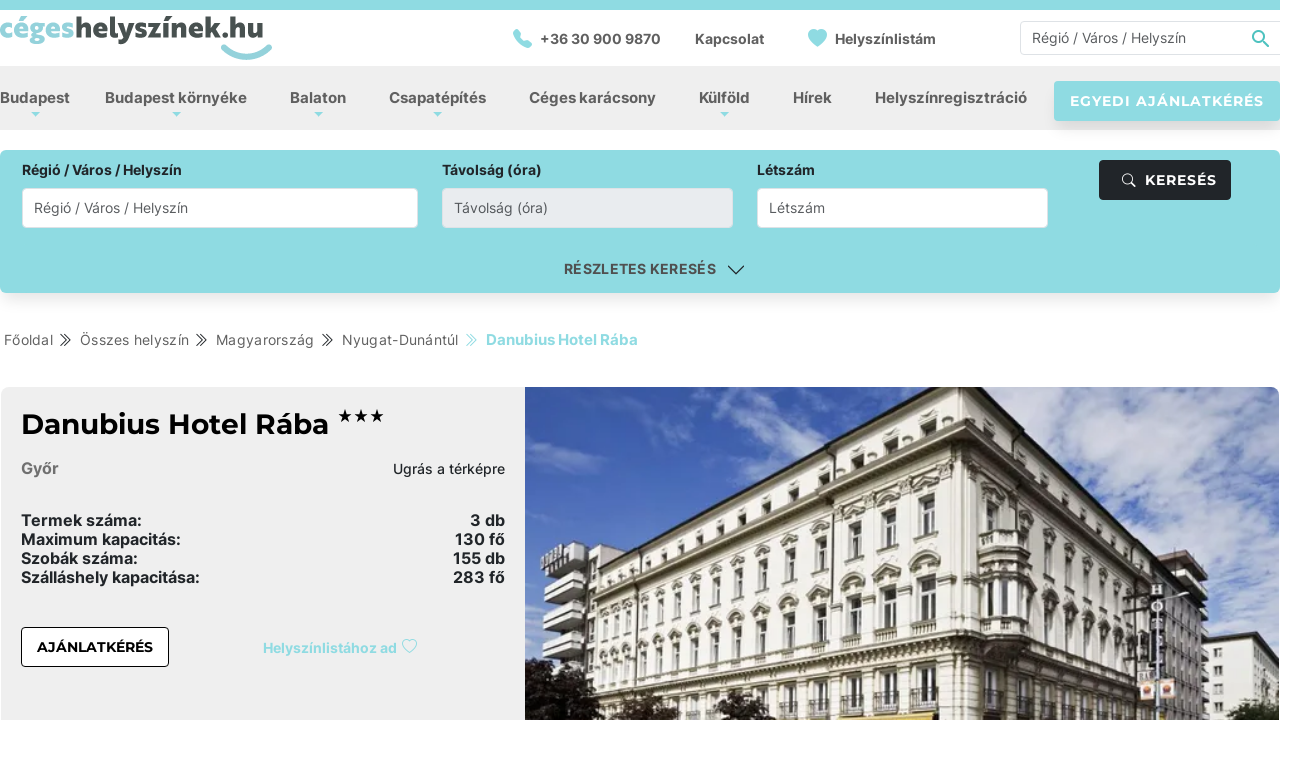

--- FILE ---
content_type: text/html; charset=UTF-8
request_url: https://www.cegeshelyszinek.hu/helyszin/danubius-hotel-raba
body_size: 1672
content:
<!DOCTYPE html>
<html lang="hu">
<head>
  <base href="/" />
  <meta charset="utf-8" />
  <meta http-equiv="X-UA-Compatible" content="IE=edge" />
  <meta name="viewport" content="width=device-width,initial-scale=1.0, maximum-scale=1" />
  <meta name="google-site-verification" content="wwoxcBa3YT-bOYGOPFFCfuJzVOsq6e2Ki9sfpe4dako" />
  <meta property="og:title" content="Danubius Hotel Rába - Cégeshelyszínek.hu" /><meta name="description" content="A Danubius Hotel Rába ideális céges rendezvényhelyszín. Rendezzen itt tréninget, workshopot, konferenciát vagy csapatépítőt! Kérjen ajánlatot!" /><meta name="keywords" content="" /><meta property="og:image" content="https://www.cegeshelyszinek.hu/storage/placePictures/68328b45-f630-439e-960f-5e2a522e2702_1000x632.webp" />
  
  <link rel="apple-touch-icon" sizes="180x180" href="/favicon/CH/apple-touch-icon.png">
  <link rel="icon" type="image/png" sizes="16x16" href="/favicon/CH/favicon-16x16.png">
  <link rel="icon" type="image/png" sizes="32x32" href="/favicon/CH/favicon-32x32.png">
  <link rel="icon" type="image/png" sizes="256x256" href="/favicon/CH/android-chrome-192x192.png">
  <link rel="icon" type="image/png" sizes="512x512" href="/favicon/CH/android-chrome-512x512.png">
  <link rel="manifest" href="/favicon/CH/site.webmanifest">
  <title>Danubius Hotel Rába - Cégeshelyszínek.hu</title>
  <script type="text/javascript">window.env = {"FRONTEND_SHARED_APP_ENV":"prod_chh","FRONTEND_SHARED_FOOTER_IMAGE_RELATIVE_PATH":"\/assets\/logo_chh_footer.svg","FRONTEND_SHARED_HEADER_IMAGE_RELATIVE_PATH":"\/assets\/logo_chh_header.svg","FRONTEND_SHARED_LOGO_IMAGE_ALT":"C\u00e9gesHelysz\u00ednek.hu","FRONTEND_WEBSITE_API_URL":"https:\/\/www.cegeshelyszinek.hu","FRONTEND_WEBSITE_FACEBOOK_LINK":"https:\/\/www.facebook.com\/CegesHelyszinek.hu\/","FRONTEND_WEBSITE_GOOGLE_MAP_API_KEY":"AIzaSyAaG7fMhtmU3h0wrfjHAC1XdJKZwA_7XWQ","FRONTEND_WEBSITE_GTM_ID":"GTM-NJLJJKX","FRONTEND_WEBSITE_LANG":"hu","FRONTEND_WEBSITE_LINKEDIN_LINK":"https:\/\/www.linkedin.com\/company\/92839270\/admin\/feed\/posts\/","FRONTEND_WEBSITE_META_TITLE_SUFFIX":"C\u00e9geshelyszinek.hu","FRONTEND_WEBSITE_RECAPTCHA_SITE_KEY":"6Lc6e4koAAAAAG41vRAvoeUC1uP6z4NmqkFe51Nj"};</script><script type="module" crossorigin src="/assets/index-79383398.js"></script>
  <link rel="modulepreload" crossorigin href="/assets/vendor-fd442f21.js">
  <link rel="stylesheet" href="/assets/vendor-c7c6bf73.css">
  <link rel="stylesheet" href="/assets/index-bf22b9bb.css">
</head>
<body site-theme="chh">
<div id="app"></div>
<script src="/assets/env.js?v=3"></script>

<script>!function(f,b,e,v,n,t,s){if(f.fbq)return;n=f.fbq=function(){n.callMethod?n.callMethod.apply(n,arguments):n.queue.push(arguments)};if(!f._fbq)f._fbq=n;n.push=n;n.loaded=!0;n.version='2.0';n.queue=[];t=b.createElement(e);t.async=!0;t.src=v;s=b.getElementsByTagName(e)[0];s.parentNode.insertBefore(t,s)}(window, document,'script','https://connect.facebook.net/en_US/fbevents.js');fbq('init', '763157762185822');fbq('track', 'PageView');</script><noscript><img height="1" width="1" style="display:none" src="https://www.facebook.com/tr?id=763157762185822&ev=PageView&noscript=1"/></noscript>
<script type="application/ld+json">
  {
    "@context" : "https://schema.org",
    "@type" : "WebSite",
    "name" : "CégesHelyszínek.hu",
    "alternateName" : "CégesHelyszínek",
    "url" : "https://www.cegeshelyszinek.hu",
    "potentialAction": {
      "@type": "SearchAction",
      "target": {
        "@type": "EntryPoint",
        "urlTemplate": "https://www.cegeshelyszinek.hu/helyszinek?searchText{search_term_string}"
      },
      "query-input": "required name=search_term_string"
    }
  }
</script>
<script defer src="https://static.cloudflareinsights.com/beacon.min.js/vcd15cbe7772f49c399c6a5babf22c1241717689176015" integrity="sha512-ZpsOmlRQV6y907TI0dKBHq9Md29nnaEIPlkf84rnaERnq6zvWvPUqr2ft8M1aS28oN72PdrCzSjY4U6VaAw1EQ==" data-cf-beacon='{"version":"2024.11.0","token":"e3c47928419548858cbf29b8bb85313f","r":1,"server_timing":{"name":{"cfCacheStatus":true,"cfEdge":true,"cfExtPri":true,"cfL4":true,"cfOrigin":true,"cfSpeedBrain":true},"location_startswith":null}}' crossorigin="anonymous"></script>
</body>
</html>


--- FILE ---
content_type: text/html; charset=utf-8
request_url: https://www.google.com/recaptcha/api2/anchor?ar=1&k=6Lc6e4koAAAAAG41vRAvoeUC1uP6z4NmqkFe51Nj&co=aHR0cHM6Ly93d3cuY2VnZXNoZWx5c3ppbmVrLmh1OjQ0Mw..&hl=en&v=7gg7H51Q-naNfhmCP3_R47ho&size=invisible&anchor-ms=20000&execute-ms=30000&cb=hqub22uq4suh
body_size: 48225
content:
<!DOCTYPE HTML><html dir="ltr" lang="en"><head><meta http-equiv="Content-Type" content="text/html; charset=UTF-8">
<meta http-equiv="X-UA-Compatible" content="IE=edge">
<title>reCAPTCHA</title>
<style type="text/css">
/* cyrillic-ext */
@font-face {
  font-family: 'Roboto';
  font-style: normal;
  font-weight: 400;
  font-stretch: 100%;
  src: url(//fonts.gstatic.com/s/roboto/v48/KFO7CnqEu92Fr1ME7kSn66aGLdTylUAMa3GUBHMdazTgWw.woff2) format('woff2');
  unicode-range: U+0460-052F, U+1C80-1C8A, U+20B4, U+2DE0-2DFF, U+A640-A69F, U+FE2E-FE2F;
}
/* cyrillic */
@font-face {
  font-family: 'Roboto';
  font-style: normal;
  font-weight: 400;
  font-stretch: 100%;
  src: url(//fonts.gstatic.com/s/roboto/v48/KFO7CnqEu92Fr1ME7kSn66aGLdTylUAMa3iUBHMdazTgWw.woff2) format('woff2');
  unicode-range: U+0301, U+0400-045F, U+0490-0491, U+04B0-04B1, U+2116;
}
/* greek-ext */
@font-face {
  font-family: 'Roboto';
  font-style: normal;
  font-weight: 400;
  font-stretch: 100%;
  src: url(//fonts.gstatic.com/s/roboto/v48/KFO7CnqEu92Fr1ME7kSn66aGLdTylUAMa3CUBHMdazTgWw.woff2) format('woff2');
  unicode-range: U+1F00-1FFF;
}
/* greek */
@font-face {
  font-family: 'Roboto';
  font-style: normal;
  font-weight: 400;
  font-stretch: 100%;
  src: url(//fonts.gstatic.com/s/roboto/v48/KFO7CnqEu92Fr1ME7kSn66aGLdTylUAMa3-UBHMdazTgWw.woff2) format('woff2');
  unicode-range: U+0370-0377, U+037A-037F, U+0384-038A, U+038C, U+038E-03A1, U+03A3-03FF;
}
/* math */
@font-face {
  font-family: 'Roboto';
  font-style: normal;
  font-weight: 400;
  font-stretch: 100%;
  src: url(//fonts.gstatic.com/s/roboto/v48/KFO7CnqEu92Fr1ME7kSn66aGLdTylUAMawCUBHMdazTgWw.woff2) format('woff2');
  unicode-range: U+0302-0303, U+0305, U+0307-0308, U+0310, U+0312, U+0315, U+031A, U+0326-0327, U+032C, U+032F-0330, U+0332-0333, U+0338, U+033A, U+0346, U+034D, U+0391-03A1, U+03A3-03A9, U+03B1-03C9, U+03D1, U+03D5-03D6, U+03F0-03F1, U+03F4-03F5, U+2016-2017, U+2034-2038, U+203C, U+2040, U+2043, U+2047, U+2050, U+2057, U+205F, U+2070-2071, U+2074-208E, U+2090-209C, U+20D0-20DC, U+20E1, U+20E5-20EF, U+2100-2112, U+2114-2115, U+2117-2121, U+2123-214F, U+2190, U+2192, U+2194-21AE, U+21B0-21E5, U+21F1-21F2, U+21F4-2211, U+2213-2214, U+2216-22FF, U+2308-230B, U+2310, U+2319, U+231C-2321, U+2336-237A, U+237C, U+2395, U+239B-23B7, U+23D0, U+23DC-23E1, U+2474-2475, U+25AF, U+25B3, U+25B7, U+25BD, U+25C1, U+25CA, U+25CC, U+25FB, U+266D-266F, U+27C0-27FF, U+2900-2AFF, U+2B0E-2B11, U+2B30-2B4C, U+2BFE, U+3030, U+FF5B, U+FF5D, U+1D400-1D7FF, U+1EE00-1EEFF;
}
/* symbols */
@font-face {
  font-family: 'Roboto';
  font-style: normal;
  font-weight: 400;
  font-stretch: 100%;
  src: url(//fonts.gstatic.com/s/roboto/v48/KFO7CnqEu92Fr1ME7kSn66aGLdTylUAMaxKUBHMdazTgWw.woff2) format('woff2');
  unicode-range: U+0001-000C, U+000E-001F, U+007F-009F, U+20DD-20E0, U+20E2-20E4, U+2150-218F, U+2190, U+2192, U+2194-2199, U+21AF, U+21E6-21F0, U+21F3, U+2218-2219, U+2299, U+22C4-22C6, U+2300-243F, U+2440-244A, U+2460-24FF, U+25A0-27BF, U+2800-28FF, U+2921-2922, U+2981, U+29BF, U+29EB, U+2B00-2BFF, U+4DC0-4DFF, U+FFF9-FFFB, U+10140-1018E, U+10190-1019C, U+101A0, U+101D0-101FD, U+102E0-102FB, U+10E60-10E7E, U+1D2C0-1D2D3, U+1D2E0-1D37F, U+1F000-1F0FF, U+1F100-1F1AD, U+1F1E6-1F1FF, U+1F30D-1F30F, U+1F315, U+1F31C, U+1F31E, U+1F320-1F32C, U+1F336, U+1F378, U+1F37D, U+1F382, U+1F393-1F39F, U+1F3A7-1F3A8, U+1F3AC-1F3AF, U+1F3C2, U+1F3C4-1F3C6, U+1F3CA-1F3CE, U+1F3D4-1F3E0, U+1F3ED, U+1F3F1-1F3F3, U+1F3F5-1F3F7, U+1F408, U+1F415, U+1F41F, U+1F426, U+1F43F, U+1F441-1F442, U+1F444, U+1F446-1F449, U+1F44C-1F44E, U+1F453, U+1F46A, U+1F47D, U+1F4A3, U+1F4B0, U+1F4B3, U+1F4B9, U+1F4BB, U+1F4BF, U+1F4C8-1F4CB, U+1F4D6, U+1F4DA, U+1F4DF, U+1F4E3-1F4E6, U+1F4EA-1F4ED, U+1F4F7, U+1F4F9-1F4FB, U+1F4FD-1F4FE, U+1F503, U+1F507-1F50B, U+1F50D, U+1F512-1F513, U+1F53E-1F54A, U+1F54F-1F5FA, U+1F610, U+1F650-1F67F, U+1F687, U+1F68D, U+1F691, U+1F694, U+1F698, U+1F6AD, U+1F6B2, U+1F6B9-1F6BA, U+1F6BC, U+1F6C6-1F6CF, U+1F6D3-1F6D7, U+1F6E0-1F6EA, U+1F6F0-1F6F3, U+1F6F7-1F6FC, U+1F700-1F7FF, U+1F800-1F80B, U+1F810-1F847, U+1F850-1F859, U+1F860-1F887, U+1F890-1F8AD, U+1F8B0-1F8BB, U+1F8C0-1F8C1, U+1F900-1F90B, U+1F93B, U+1F946, U+1F984, U+1F996, U+1F9E9, U+1FA00-1FA6F, U+1FA70-1FA7C, U+1FA80-1FA89, U+1FA8F-1FAC6, U+1FACE-1FADC, U+1FADF-1FAE9, U+1FAF0-1FAF8, U+1FB00-1FBFF;
}
/* vietnamese */
@font-face {
  font-family: 'Roboto';
  font-style: normal;
  font-weight: 400;
  font-stretch: 100%;
  src: url(//fonts.gstatic.com/s/roboto/v48/KFO7CnqEu92Fr1ME7kSn66aGLdTylUAMa3OUBHMdazTgWw.woff2) format('woff2');
  unicode-range: U+0102-0103, U+0110-0111, U+0128-0129, U+0168-0169, U+01A0-01A1, U+01AF-01B0, U+0300-0301, U+0303-0304, U+0308-0309, U+0323, U+0329, U+1EA0-1EF9, U+20AB;
}
/* latin-ext */
@font-face {
  font-family: 'Roboto';
  font-style: normal;
  font-weight: 400;
  font-stretch: 100%;
  src: url(//fonts.gstatic.com/s/roboto/v48/KFO7CnqEu92Fr1ME7kSn66aGLdTylUAMa3KUBHMdazTgWw.woff2) format('woff2');
  unicode-range: U+0100-02BA, U+02BD-02C5, U+02C7-02CC, U+02CE-02D7, U+02DD-02FF, U+0304, U+0308, U+0329, U+1D00-1DBF, U+1E00-1E9F, U+1EF2-1EFF, U+2020, U+20A0-20AB, U+20AD-20C0, U+2113, U+2C60-2C7F, U+A720-A7FF;
}
/* latin */
@font-face {
  font-family: 'Roboto';
  font-style: normal;
  font-weight: 400;
  font-stretch: 100%;
  src: url(//fonts.gstatic.com/s/roboto/v48/KFO7CnqEu92Fr1ME7kSn66aGLdTylUAMa3yUBHMdazQ.woff2) format('woff2');
  unicode-range: U+0000-00FF, U+0131, U+0152-0153, U+02BB-02BC, U+02C6, U+02DA, U+02DC, U+0304, U+0308, U+0329, U+2000-206F, U+20AC, U+2122, U+2191, U+2193, U+2212, U+2215, U+FEFF, U+FFFD;
}
/* cyrillic-ext */
@font-face {
  font-family: 'Roboto';
  font-style: normal;
  font-weight: 500;
  font-stretch: 100%;
  src: url(//fonts.gstatic.com/s/roboto/v48/KFO7CnqEu92Fr1ME7kSn66aGLdTylUAMa3GUBHMdazTgWw.woff2) format('woff2');
  unicode-range: U+0460-052F, U+1C80-1C8A, U+20B4, U+2DE0-2DFF, U+A640-A69F, U+FE2E-FE2F;
}
/* cyrillic */
@font-face {
  font-family: 'Roboto';
  font-style: normal;
  font-weight: 500;
  font-stretch: 100%;
  src: url(//fonts.gstatic.com/s/roboto/v48/KFO7CnqEu92Fr1ME7kSn66aGLdTylUAMa3iUBHMdazTgWw.woff2) format('woff2');
  unicode-range: U+0301, U+0400-045F, U+0490-0491, U+04B0-04B1, U+2116;
}
/* greek-ext */
@font-face {
  font-family: 'Roboto';
  font-style: normal;
  font-weight: 500;
  font-stretch: 100%;
  src: url(//fonts.gstatic.com/s/roboto/v48/KFO7CnqEu92Fr1ME7kSn66aGLdTylUAMa3CUBHMdazTgWw.woff2) format('woff2');
  unicode-range: U+1F00-1FFF;
}
/* greek */
@font-face {
  font-family: 'Roboto';
  font-style: normal;
  font-weight: 500;
  font-stretch: 100%;
  src: url(//fonts.gstatic.com/s/roboto/v48/KFO7CnqEu92Fr1ME7kSn66aGLdTylUAMa3-UBHMdazTgWw.woff2) format('woff2');
  unicode-range: U+0370-0377, U+037A-037F, U+0384-038A, U+038C, U+038E-03A1, U+03A3-03FF;
}
/* math */
@font-face {
  font-family: 'Roboto';
  font-style: normal;
  font-weight: 500;
  font-stretch: 100%;
  src: url(//fonts.gstatic.com/s/roboto/v48/KFO7CnqEu92Fr1ME7kSn66aGLdTylUAMawCUBHMdazTgWw.woff2) format('woff2');
  unicode-range: U+0302-0303, U+0305, U+0307-0308, U+0310, U+0312, U+0315, U+031A, U+0326-0327, U+032C, U+032F-0330, U+0332-0333, U+0338, U+033A, U+0346, U+034D, U+0391-03A1, U+03A3-03A9, U+03B1-03C9, U+03D1, U+03D5-03D6, U+03F0-03F1, U+03F4-03F5, U+2016-2017, U+2034-2038, U+203C, U+2040, U+2043, U+2047, U+2050, U+2057, U+205F, U+2070-2071, U+2074-208E, U+2090-209C, U+20D0-20DC, U+20E1, U+20E5-20EF, U+2100-2112, U+2114-2115, U+2117-2121, U+2123-214F, U+2190, U+2192, U+2194-21AE, U+21B0-21E5, U+21F1-21F2, U+21F4-2211, U+2213-2214, U+2216-22FF, U+2308-230B, U+2310, U+2319, U+231C-2321, U+2336-237A, U+237C, U+2395, U+239B-23B7, U+23D0, U+23DC-23E1, U+2474-2475, U+25AF, U+25B3, U+25B7, U+25BD, U+25C1, U+25CA, U+25CC, U+25FB, U+266D-266F, U+27C0-27FF, U+2900-2AFF, U+2B0E-2B11, U+2B30-2B4C, U+2BFE, U+3030, U+FF5B, U+FF5D, U+1D400-1D7FF, U+1EE00-1EEFF;
}
/* symbols */
@font-face {
  font-family: 'Roboto';
  font-style: normal;
  font-weight: 500;
  font-stretch: 100%;
  src: url(//fonts.gstatic.com/s/roboto/v48/KFO7CnqEu92Fr1ME7kSn66aGLdTylUAMaxKUBHMdazTgWw.woff2) format('woff2');
  unicode-range: U+0001-000C, U+000E-001F, U+007F-009F, U+20DD-20E0, U+20E2-20E4, U+2150-218F, U+2190, U+2192, U+2194-2199, U+21AF, U+21E6-21F0, U+21F3, U+2218-2219, U+2299, U+22C4-22C6, U+2300-243F, U+2440-244A, U+2460-24FF, U+25A0-27BF, U+2800-28FF, U+2921-2922, U+2981, U+29BF, U+29EB, U+2B00-2BFF, U+4DC0-4DFF, U+FFF9-FFFB, U+10140-1018E, U+10190-1019C, U+101A0, U+101D0-101FD, U+102E0-102FB, U+10E60-10E7E, U+1D2C0-1D2D3, U+1D2E0-1D37F, U+1F000-1F0FF, U+1F100-1F1AD, U+1F1E6-1F1FF, U+1F30D-1F30F, U+1F315, U+1F31C, U+1F31E, U+1F320-1F32C, U+1F336, U+1F378, U+1F37D, U+1F382, U+1F393-1F39F, U+1F3A7-1F3A8, U+1F3AC-1F3AF, U+1F3C2, U+1F3C4-1F3C6, U+1F3CA-1F3CE, U+1F3D4-1F3E0, U+1F3ED, U+1F3F1-1F3F3, U+1F3F5-1F3F7, U+1F408, U+1F415, U+1F41F, U+1F426, U+1F43F, U+1F441-1F442, U+1F444, U+1F446-1F449, U+1F44C-1F44E, U+1F453, U+1F46A, U+1F47D, U+1F4A3, U+1F4B0, U+1F4B3, U+1F4B9, U+1F4BB, U+1F4BF, U+1F4C8-1F4CB, U+1F4D6, U+1F4DA, U+1F4DF, U+1F4E3-1F4E6, U+1F4EA-1F4ED, U+1F4F7, U+1F4F9-1F4FB, U+1F4FD-1F4FE, U+1F503, U+1F507-1F50B, U+1F50D, U+1F512-1F513, U+1F53E-1F54A, U+1F54F-1F5FA, U+1F610, U+1F650-1F67F, U+1F687, U+1F68D, U+1F691, U+1F694, U+1F698, U+1F6AD, U+1F6B2, U+1F6B9-1F6BA, U+1F6BC, U+1F6C6-1F6CF, U+1F6D3-1F6D7, U+1F6E0-1F6EA, U+1F6F0-1F6F3, U+1F6F7-1F6FC, U+1F700-1F7FF, U+1F800-1F80B, U+1F810-1F847, U+1F850-1F859, U+1F860-1F887, U+1F890-1F8AD, U+1F8B0-1F8BB, U+1F8C0-1F8C1, U+1F900-1F90B, U+1F93B, U+1F946, U+1F984, U+1F996, U+1F9E9, U+1FA00-1FA6F, U+1FA70-1FA7C, U+1FA80-1FA89, U+1FA8F-1FAC6, U+1FACE-1FADC, U+1FADF-1FAE9, U+1FAF0-1FAF8, U+1FB00-1FBFF;
}
/* vietnamese */
@font-face {
  font-family: 'Roboto';
  font-style: normal;
  font-weight: 500;
  font-stretch: 100%;
  src: url(//fonts.gstatic.com/s/roboto/v48/KFO7CnqEu92Fr1ME7kSn66aGLdTylUAMa3OUBHMdazTgWw.woff2) format('woff2');
  unicode-range: U+0102-0103, U+0110-0111, U+0128-0129, U+0168-0169, U+01A0-01A1, U+01AF-01B0, U+0300-0301, U+0303-0304, U+0308-0309, U+0323, U+0329, U+1EA0-1EF9, U+20AB;
}
/* latin-ext */
@font-face {
  font-family: 'Roboto';
  font-style: normal;
  font-weight: 500;
  font-stretch: 100%;
  src: url(//fonts.gstatic.com/s/roboto/v48/KFO7CnqEu92Fr1ME7kSn66aGLdTylUAMa3KUBHMdazTgWw.woff2) format('woff2');
  unicode-range: U+0100-02BA, U+02BD-02C5, U+02C7-02CC, U+02CE-02D7, U+02DD-02FF, U+0304, U+0308, U+0329, U+1D00-1DBF, U+1E00-1E9F, U+1EF2-1EFF, U+2020, U+20A0-20AB, U+20AD-20C0, U+2113, U+2C60-2C7F, U+A720-A7FF;
}
/* latin */
@font-face {
  font-family: 'Roboto';
  font-style: normal;
  font-weight: 500;
  font-stretch: 100%;
  src: url(//fonts.gstatic.com/s/roboto/v48/KFO7CnqEu92Fr1ME7kSn66aGLdTylUAMa3yUBHMdazQ.woff2) format('woff2');
  unicode-range: U+0000-00FF, U+0131, U+0152-0153, U+02BB-02BC, U+02C6, U+02DA, U+02DC, U+0304, U+0308, U+0329, U+2000-206F, U+20AC, U+2122, U+2191, U+2193, U+2212, U+2215, U+FEFF, U+FFFD;
}
/* cyrillic-ext */
@font-face {
  font-family: 'Roboto';
  font-style: normal;
  font-weight: 900;
  font-stretch: 100%;
  src: url(//fonts.gstatic.com/s/roboto/v48/KFO7CnqEu92Fr1ME7kSn66aGLdTylUAMa3GUBHMdazTgWw.woff2) format('woff2');
  unicode-range: U+0460-052F, U+1C80-1C8A, U+20B4, U+2DE0-2DFF, U+A640-A69F, U+FE2E-FE2F;
}
/* cyrillic */
@font-face {
  font-family: 'Roboto';
  font-style: normal;
  font-weight: 900;
  font-stretch: 100%;
  src: url(//fonts.gstatic.com/s/roboto/v48/KFO7CnqEu92Fr1ME7kSn66aGLdTylUAMa3iUBHMdazTgWw.woff2) format('woff2');
  unicode-range: U+0301, U+0400-045F, U+0490-0491, U+04B0-04B1, U+2116;
}
/* greek-ext */
@font-face {
  font-family: 'Roboto';
  font-style: normal;
  font-weight: 900;
  font-stretch: 100%;
  src: url(//fonts.gstatic.com/s/roboto/v48/KFO7CnqEu92Fr1ME7kSn66aGLdTylUAMa3CUBHMdazTgWw.woff2) format('woff2');
  unicode-range: U+1F00-1FFF;
}
/* greek */
@font-face {
  font-family: 'Roboto';
  font-style: normal;
  font-weight: 900;
  font-stretch: 100%;
  src: url(//fonts.gstatic.com/s/roboto/v48/KFO7CnqEu92Fr1ME7kSn66aGLdTylUAMa3-UBHMdazTgWw.woff2) format('woff2');
  unicode-range: U+0370-0377, U+037A-037F, U+0384-038A, U+038C, U+038E-03A1, U+03A3-03FF;
}
/* math */
@font-face {
  font-family: 'Roboto';
  font-style: normal;
  font-weight: 900;
  font-stretch: 100%;
  src: url(//fonts.gstatic.com/s/roboto/v48/KFO7CnqEu92Fr1ME7kSn66aGLdTylUAMawCUBHMdazTgWw.woff2) format('woff2');
  unicode-range: U+0302-0303, U+0305, U+0307-0308, U+0310, U+0312, U+0315, U+031A, U+0326-0327, U+032C, U+032F-0330, U+0332-0333, U+0338, U+033A, U+0346, U+034D, U+0391-03A1, U+03A3-03A9, U+03B1-03C9, U+03D1, U+03D5-03D6, U+03F0-03F1, U+03F4-03F5, U+2016-2017, U+2034-2038, U+203C, U+2040, U+2043, U+2047, U+2050, U+2057, U+205F, U+2070-2071, U+2074-208E, U+2090-209C, U+20D0-20DC, U+20E1, U+20E5-20EF, U+2100-2112, U+2114-2115, U+2117-2121, U+2123-214F, U+2190, U+2192, U+2194-21AE, U+21B0-21E5, U+21F1-21F2, U+21F4-2211, U+2213-2214, U+2216-22FF, U+2308-230B, U+2310, U+2319, U+231C-2321, U+2336-237A, U+237C, U+2395, U+239B-23B7, U+23D0, U+23DC-23E1, U+2474-2475, U+25AF, U+25B3, U+25B7, U+25BD, U+25C1, U+25CA, U+25CC, U+25FB, U+266D-266F, U+27C0-27FF, U+2900-2AFF, U+2B0E-2B11, U+2B30-2B4C, U+2BFE, U+3030, U+FF5B, U+FF5D, U+1D400-1D7FF, U+1EE00-1EEFF;
}
/* symbols */
@font-face {
  font-family: 'Roboto';
  font-style: normal;
  font-weight: 900;
  font-stretch: 100%;
  src: url(//fonts.gstatic.com/s/roboto/v48/KFO7CnqEu92Fr1ME7kSn66aGLdTylUAMaxKUBHMdazTgWw.woff2) format('woff2');
  unicode-range: U+0001-000C, U+000E-001F, U+007F-009F, U+20DD-20E0, U+20E2-20E4, U+2150-218F, U+2190, U+2192, U+2194-2199, U+21AF, U+21E6-21F0, U+21F3, U+2218-2219, U+2299, U+22C4-22C6, U+2300-243F, U+2440-244A, U+2460-24FF, U+25A0-27BF, U+2800-28FF, U+2921-2922, U+2981, U+29BF, U+29EB, U+2B00-2BFF, U+4DC0-4DFF, U+FFF9-FFFB, U+10140-1018E, U+10190-1019C, U+101A0, U+101D0-101FD, U+102E0-102FB, U+10E60-10E7E, U+1D2C0-1D2D3, U+1D2E0-1D37F, U+1F000-1F0FF, U+1F100-1F1AD, U+1F1E6-1F1FF, U+1F30D-1F30F, U+1F315, U+1F31C, U+1F31E, U+1F320-1F32C, U+1F336, U+1F378, U+1F37D, U+1F382, U+1F393-1F39F, U+1F3A7-1F3A8, U+1F3AC-1F3AF, U+1F3C2, U+1F3C4-1F3C6, U+1F3CA-1F3CE, U+1F3D4-1F3E0, U+1F3ED, U+1F3F1-1F3F3, U+1F3F5-1F3F7, U+1F408, U+1F415, U+1F41F, U+1F426, U+1F43F, U+1F441-1F442, U+1F444, U+1F446-1F449, U+1F44C-1F44E, U+1F453, U+1F46A, U+1F47D, U+1F4A3, U+1F4B0, U+1F4B3, U+1F4B9, U+1F4BB, U+1F4BF, U+1F4C8-1F4CB, U+1F4D6, U+1F4DA, U+1F4DF, U+1F4E3-1F4E6, U+1F4EA-1F4ED, U+1F4F7, U+1F4F9-1F4FB, U+1F4FD-1F4FE, U+1F503, U+1F507-1F50B, U+1F50D, U+1F512-1F513, U+1F53E-1F54A, U+1F54F-1F5FA, U+1F610, U+1F650-1F67F, U+1F687, U+1F68D, U+1F691, U+1F694, U+1F698, U+1F6AD, U+1F6B2, U+1F6B9-1F6BA, U+1F6BC, U+1F6C6-1F6CF, U+1F6D3-1F6D7, U+1F6E0-1F6EA, U+1F6F0-1F6F3, U+1F6F7-1F6FC, U+1F700-1F7FF, U+1F800-1F80B, U+1F810-1F847, U+1F850-1F859, U+1F860-1F887, U+1F890-1F8AD, U+1F8B0-1F8BB, U+1F8C0-1F8C1, U+1F900-1F90B, U+1F93B, U+1F946, U+1F984, U+1F996, U+1F9E9, U+1FA00-1FA6F, U+1FA70-1FA7C, U+1FA80-1FA89, U+1FA8F-1FAC6, U+1FACE-1FADC, U+1FADF-1FAE9, U+1FAF0-1FAF8, U+1FB00-1FBFF;
}
/* vietnamese */
@font-face {
  font-family: 'Roboto';
  font-style: normal;
  font-weight: 900;
  font-stretch: 100%;
  src: url(//fonts.gstatic.com/s/roboto/v48/KFO7CnqEu92Fr1ME7kSn66aGLdTylUAMa3OUBHMdazTgWw.woff2) format('woff2');
  unicode-range: U+0102-0103, U+0110-0111, U+0128-0129, U+0168-0169, U+01A0-01A1, U+01AF-01B0, U+0300-0301, U+0303-0304, U+0308-0309, U+0323, U+0329, U+1EA0-1EF9, U+20AB;
}
/* latin-ext */
@font-face {
  font-family: 'Roboto';
  font-style: normal;
  font-weight: 900;
  font-stretch: 100%;
  src: url(//fonts.gstatic.com/s/roboto/v48/KFO7CnqEu92Fr1ME7kSn66aGLdTylUAMa3KUBHMdazTgWw.woff2) format('woff2');
  unicode-range: U+0100-02BA, U+02BD-02C5, U+02C7-02CC, U+02CE-02D7, U+02DD-02FF, U+0304, U+0308, U+0329, U+1D00-1DBF, U+1E00-1E9F, U+1EF2-1EFF, U+2020, U+20A0-20AB, U+20AD-20C0, U+2113, U+2C60-2C7F, U+A720-A7FF;
}
/* latin */
@font-face {
  font-family: 'Roboto';
  font-style: normal;
  font-weight: 900;
  font-stretch: 100%;
  src: url(//fonts.gstatic.com/s/roboto/v48/KFO7CnqEu92Fr1ME7kSn66aGLdTylUAMa3yUBHMdazQ.woff2) format('woff2');
  unicode-range: U+0000-00FF, U+0131, U+0152-0153, U+02BB-02BC, U+02C6, U+02DA, U+02DC, U+0304, U+0308, U+0329, U+2000-206F, U+20AC, U+2122, U+2191, U+2193, U+2212, U+2215, U+FEFF, U+FFFD;
}

</style>
<link rel="stylesheet" type="text/css" href="https://www.gstatic.com/recaptcha/releases/7gg7H51Q-naNfhmCP3_R47ho/styles__ltr.css">
<script nonce="rt36loDljhQ1RRKjqudJGw" type="text/javascript">window['__recaptcha_api'] = 'https://www.google.com/recaptcha/api2/';</script>
<script type="text/javascript" src="https://www.gstatic.com/recaptcha/releases/7gg7H51Q-naNfhmCP3_R47ho/recaptcha__en.js" nonce="rt36loDljhQ1RRKjqudJGw">
      
    </script></head>
<body><div id="rc-anchor-alert" class="rc-anchor-alert"></div>
<input type="hidden" id="recaptcha-token" value="[base64]">
<script type="text/javascript" nonce="rt36loDljhQ1RRKjqudJGw">
      recaptcha.anchor.Main.init("[\x22ainput\x22,[\x22bgdata\x22,\x22\x22,\[base64]/[base64]/[base64]/KE4oMTI0LHYsdi5HKSxMWihsLHYpKTpOKDEyNCx2LGwpLFYpLHYpLFQpKSxGKDE3MSx2KX0scjc9ZnVuY3Rpb24obCl7cmV0dXJuIGx9LEM9ZnVuY3Rpb24obCxWLHYpe04odixsLFYpLFZbYWtdPTI3OTZ9LG49ZnVuY3Rpb24obCxWKXtWLlg9KChWLlg/[base64]/[base64]/[base64]/[base64]/[base64]/[base64]/[base64]/[base64]/[base64]/[base64]/[base64]\\u003d\x22,\[base64]\x22,\x22eBVAw44DwpPDlMO0woBaT087w4MNSHXDg8KuVxQ5eFlaTlZtaQppwrFUwpjCsgYOw44Sw484wr0ew7Y3w6kkwq8Xw7fDsATCpDNWw7rDokNVAxUgQnQwwqF9P3InS2fCj8OHw7/[base64]/Dk8O+w4LDsMK3w77Dvg4FK2UGH8O/UjjDuiDCoEsUUn0vTMOSw6bDusKnc8KVw4wvA8K4MsK9wrASwpgRbMKow4cQwo7Ck2AyUUMKwqHCvVHDg8K0NU7CjsKwwrE9wofCtw/[base64]/w4nDiCxtwoHDuwZ6GmPCqX/DhMOUVktrw4DDosO+w4g4wrDDu0XCvHTCr3TDvmInEhjCl8Kkw4lVN8KNKi5Iw70ow5suwqjDiB8UEsOmw4vDnMK+wp3DjMKlNsKIJcOZD8OFRcK+FsK+w6nClcOhacKyf2NQwq/CtsKxK8KtWcO1ZgXDsBvCncOMworDgcONKDJZw4nDoMOBwqlZw6/CmcOuwoDDicKHLGDDjlXCpEjDqULCo8KgI3DDnE4FQMOUw70XLcOJfMOXw4sSw7LDm0PDmhU5w7TCj8Oiw5sXVsK5OSoQHsOMBlLChizDnsOSTQsecMK8RicOwoRdfGHDuXsOPlXCr8OSwqI5cXzCrW/CrVLDqhsTw7dbw5TDmsKcwonCucK/w6PDsULCgcK+DUTCjcOuLcKfwpk7G8K0UsOsw4Ucw7w7IT3DihTDhGsnc8KDPWbCmBzDnF0aeytKw70Nw4RKwoMfw7bDmHXDmMK3w54TcsKwI1zChgAjwr/[base64]/XcKXw7fDviHCu3nDq8OLwrHDr0pmw6XCrcOBw64jCsKOVMORwrXDrxfCkT3DlB0jSMKJaH7DiR5BKcK3w5APwq9BX8KISxoFw7nCqhFAZywzw73DqcK4PRbDlcO/wq7DrcOuw7VMLWhrwo3CmsKQw59CL8Ksw6HDrsKDKsKlw7fCmsK7wq3Cq3gJPsKhwrgBw7lLJcKTwonCgMKrMizCgcO6VSPChcK1ATHCgsKlwqTCrXDDogTCrcOJwpp5w6/ChcO/MmbDkC/ClH3Dg8KrwpLDkBbDtG4Jw6cfE8OxQ8K4w4DDgSfDqjDDuT7DsjNKA1cjwrMAwqPCsQYoXMOLPsOAw5dvcyoAwp44cGTDq3DDucOxw4rDscKdw64owoBpw5h/KcOFwrQDwqDDtsOHw7Inw7vDv8K3csO3V8ONWsOvKR0/w68Aw7MiYMOZwoUzAQPDisKhY8KJSSTDmMOSwrzDjn3Cq8Otw6ZOwrYmwrdyw5PCtis9f8K8eVtbLsOmwqFHMQBYwr/CpwDDlAtpw6zChxTCqAvDpVV1w75mwpLDoV4IMGzDizDCvcOow7w8w5hNAcOpw5LDkVbCosKOwqd2worDhsOfw5fDgyvDuMO6wqICFMOpMQ/CvcOLwp5gc2Nww4AaTMO3wpnCoX3Dq8OUw7nCuz7CgcOXf3rDrmjClx/[base64]/[base64]/DgHknwrzDtMODw5BewpzDi8Kww4kKEsOswq7DpzM3SsKmdsOLBBo3w54ESRnDtcKyeMK3w5s7a8KBeWLDlmjCgcKnwovCoMKPwrh7O8KzUMK/woXDmcKfw7E9w5LDphbDt8O4wqEzEC5NIwsowofCsMObW8OrcsKUEwzCrSPDscKIw4hPwrsIEMOUf05kwqPCpMKqR3pqfSLCh8K7PWPDv2xwf8OiOsKmewgJwp/Cl8OZwqzDiDQMdsOVw6PCq8KMw6kgw6hKw5gswqbDicOyB8OkMsOcwqIQwq4PXsK5NVtzw6XCjwA2w4bChwoawonDsljCuFcywq3Ds8O5wqFnZCXDhMOzw7wxaMOHBsKDw4oyZsOdaVJ+RUnDmsOLbcO/NMOraw5XScOqO8KUXmlpMzDDs8OTw5pnYsOqQUszN21vwr/CssOuWn7DninDryfDlCbCvMKNwrQ3LMOPwqLClTXChsKyZiLDhnkXfA5lSMKFdsKWbD3Dgilowq4bECrDvsK3w5DCjMOsfho9w5zCtWdVUDXCgMKAwr7Cj8Omw7DDgsOPw5nDu8O+wr1ycHPCucK7HlcBVsOCw6ACw5vDmcOvw6DDh0jDhMKGwqrCpMOcwpUYb8OeGl/DocOyJMKjeMOEw6jDhTIWwpZUwpZ3XsKCB0zDh8KJw7HDo1jCocO8w43ClsO8HgAIw6/Cv8KUwoXDnFJbw4B/c8KGw4YPP8OKw4xfwqRfRVBQZ3jDvgVDeHhnw6R8wpfDncKqwpfDvjBOwplhwrgdFH0BwqDDscKmd8O/XMKud8KIaEA9woh0w7LDh13DmT/CvzYbBcK/[base64]/ZloMdglSwrLDrlxoJDUawrl3NcOTwocgecKHwrkUw6M2fsOcw5TDmHcVwp/Dom/ChcOgeWDDo8K7JsOXQcKHw5rDnsKFMHoow5bDhwAqGsKZwpASZCTDrTEFw4BUAGNJw7HCuk9CwqPDhcOYCsK3wrPCgijCvX4Iw7bDtQhqXhNbJ3/DhGJzFsOKcSjDjcOywqNSe2tGwqoHwqw2JE/CksKLeVdoDUMxwo/CrcOyGCbCjkfDvUM0SMOXWsKRwpgtwrzCuMOkw4LClcO9w6Q2W8KWwoZOEsKhw5/Csl7CpMOqwqXCkFxsw7bCpWDCty/CicOaV3rDjk5gwrTCngQ9w5rDncO1w5nDgjzCi8OXw4t7wqzDi0nCuMKGLQQlw6LDjTbCv8KvesKXO8OSNg7CkHRAbcKYVsOnABzCnsOBw4wsIl7DvkgGGsKDw7PDqsK7HsOAF8O4M8O0w4nCrk/DojDDjcKqMsKNwpJ2woHDuTJof2DDqQjCon5qTklJw4bDmXrCiMOkNQHCssKOTMK5C8KOQWvDlsKkwpfDkcKGLz3CrEzDqGgYw6XCh8KIw7rCtMKewqdKby3CkcKZwppXGcOCwrzDjyDDhsOEwoHDj1RWY8OTwpMXOcK9woLCnlxsGH3DlmQTw53DlsK3w4IhW2/CtiEpw6nDoCkHPGDDo110UcOGwrh6E8O6djNVw7fCisK0w7HDocOKw6PDqXrCjMKSwoXCqHHCjMO5w5PCgcOmw5xICBHDvsKiw4fDrMOWJCIaBmHDkMObw4wBfsOyY8OQw5dXXcKvw4I/wpDCqcO8w4LDo8KbwpfCmCPDng3CsXjDoMOSTMK/[base64]/wrMXDTvDhgFHw5PCgC1zw6x2X3lUw5Acw5tZwq7CpsKpSsKRfRMnw7QDFsKEwpzCtsOecEDCllsUw54Tw7vDp8ONMFHDisO+UljDs8Kkwp7Dv8O+w6LCkcOHU8KaJADCjMKIH8Oiw5MzbDPCjMOewpYjecKxwq/DsDAyb8OCVMK/wofCrMK5DQPCsMKsOsKGwrDDlyzCvAXDscOcMQUfwrnDmMO/fz8/[base64]/w5jCrFjCn8OXw7LCgsO9Z8OewqTDqcOqJCHCpsKrV8O0wokDVhQHGcKNw7d4PsOSw5PCuSzCl8OKRBLDkk/[base64]/CqsKGU8OvbcOhwoh/awLCl8KuAMOWGsOAwqvDs8KuwrnDtG7DhGUbPMOrZGLDo8KqwqoKwonCjcKzwqTCuRYaw4gHwqzCiWjDi2F/[base64]/DiBzDsMOzf8OAUnzDhzQzLMO/OQ84w6DCjsOiWj3DoMKKwpluZS3Dt8KZw6PDnMOmw6pXHxLCvxrCmcKPGiETMMO7RsOnw5HCqMKpRU1nw5IWw6zDmMONasOrU8Knwrd9SQXDtj0ObsOEw6xTw4HDtcOLbsK+wr/DsARnRSDDrMKCw73Cux/Ds8O4QsKZdsOKHSzDqMOswovDnsOJwp7DpcKKLhHDnDpmwp91MMK/PcO9awTCn3Z8exI5w6zCl0kidB54XMKtA8Kbwr9jwpJ1e8O2Pi7Dsh7DqsKYR3TDnxFEEsKEwpvDsU/DtcK4wrl4WhPCqsKywrjDtBoOw5nDrlLDvMOWw5LCqgzDmEvDusKqwohoDcOiLsK5w75NbHzCuE8MRMOzwpQtwovDrlHDuR7DksO/wrjCiEHCi8KHwp/DmsKPfiVLUMKnw47CvcK3YUjDo1zCtMK5WEbCtcKTEMOGwrjDs3HDscO4w6DDrTJCwpkjw7/DlcK7wrjCs2QIeA7ChwPDvcKID8KiBSBDFAk6csKVwpV7wp7CpnMtw45Sw55vPVNdw5g0HRnCvjvDnBJJw6pQwrrChMKTZsKbLxcAw7zCncOhHQ5QwqcTw5BWIifDl8O5w5sJTcOXwofDkhx8NcOZwq7DkQ9OwoROUsOZUl/DnGrDmcOuwodZw6/[base64]/[base64]/CpcOjwqcPw5LCqcOoXsKWw7bDmMOWG8Oia8KTwp40woTDmHthFU7CkBIvRgLCi8KZw4/DksOfwoPCtsO7wqjCmV1bw7/DlcKpw7jDnTxDNsObdjBWYATDghTDqljCqcK/[base64]/wpUHIWXCisOkNW/DtUA6eAdjRyDDg8OVw53Do8OJw6jCpQvDhUh6ET7Dm1ZpGMONwp7Dr8OAwp7DosOxB8OqHxHDnMKzwo86w4NiSsORUMOdacKLwoFARC1BcsOQecK1w7bCgVVle33Co8OgZypiUcOyXcO1F1RyEsOaw7lJw61STU/ColBMwpfCoTRSXBFGw7DDj8KUwpILKA7DpcO8wpo4Xhdkw5wIw5NqGMKhdTLCs8O8wqnCtSsKJsOCw7AmwqM7UMOKIMOAwpZ/FGw7KsKlw5rCmDnCghIVwqZ4w7DChsK3w5hgdUnCnU9iw7BZwr/CqMOiPRshwrbDhGs4C1pWw5bDgMKMSsODw6zDoMOMwpHDjsKlw6ALwr5DLy99V8OswovDugk/w6/[base64]/Du8O3w64xP8Ocwr7DrgUnw64ewp7CpcOzw7w4w41jHl/CuxwAw7cjwpbDvsO0WVDDgn5GIGHCocKwwpEWwr3DgR3DtMOtwq7CpMKZH3QJwoJ6w7oYM8OoVMKgw63DsMK+wp7CrMO2wrtbdEzCp2FZKmpPw4J6JcKDw7BVwq5pw5vDv8KoT8OIBi/CniDDhVjDvMOWaURPw7XCq8OKcEHDsEAtwrPCtsK9w53DjXcQwqQUIWvCqcONw4NBw6Vcwp01wqDCoR3DosOZVn/DhXokHzTDhcObw6TChsOcRlBgwp7DjsOQwqdHw60kwpNCHDHCo03DtsKzw6XDqsKCw69ww7DClRjDuRdrw53Dh8KpaXI/w4ZBwrfDjnhPU8KdWMK4bsKQVcOywqTCqWfDj8KywqHDgElDasKSPMKkRnTCjx1vOsOKV8K7wrDClH4CUCjDjcKswonDgMKvwpggCy3DrDDCq2wpBFBFwqZYE8O9w7LDkcKqwoPChcOXw5nCn8KTDsK6w6Q/F8KlODcYUkTCosODw4Uiwp9awpkvb8OOwovDnxBOwr8lenNhwrZBwop3CsKCYsOqwpPCk8KHw5V8w5vCnMOQw6/DrcO9ajXCoQXCvFRgdhxNF2XCjcOFeMKWfsKvJMOZG8OnT8OJLcOVw7DDkhIhUsKXSWIbw53CghnCjMO8wpzCvTrDrTUMw6oEwqbCsW8/wpjCicKZwrbDomDDhkfDlgfCgWk0w7LCnlY3EsKxfx3CmsO2HsKmw7XCiXA8Q8KiJGbCnGXChT0Tw6NNwrvChAvDllrDsX/CjG5FSsOnNMK8CcOad0TDlsOPw65Lw7fDqcO9wqzDocKtwoXCjsK2woXDtsOXwptOTWMoUVXDv8KOSz9MwoMiw44pwoHCkT3CjcOPAHPCiCLCnm/Cuk56SAHCixR3XmxHwocWwqceb3bCvMK3wq3DnMO7MidMw5NAEMOqw58fwr91SsOkw7rCrxUmw61rwq/DoA5Gw541wp3Dhy3Dt2fCu8OKw6rCsMK5LMOqwo/[base64]/Dg8KYeVbCiMOHwqAAwoTCgcKkwr0pUMKSUsOcw7nCuMK0wrZ4w44TCMKfwr7CjMO6JMKVwrURQcK/wplQRTnDoxDCtsONKsOVS8OKwpTDtg0DQMOcc8Oswr9Ow4NKw7dtw7l9I8KcJDHCuRtqwp8DInghDGnCt8OFwoMba8OGw4DDrsOcw5J4QjpcEcOPw6xBw4ZAIBxaeEDCn8K2LFHDr8O4w7QYFyrDpMOkwrbDpk/DjB/CjcKkQWvCvVwXaU7DpMOIw5rCjcKzaMKGM0lVw6Z6w4/DlcK1w7XDlXBCYjtmXE9lw4MUwooLwoNXB8ORwqU6wqA4wrLDgMO+A8K1GztbfWPDlsOdw7NILMK3wpJzRsKSwpAVWsKBCMOHQsOwAMKjw7vDmi7Du8KKd2Z1QsO0w4J6wqrCgE5rR8KEwrQPGx7CgDh6PRsXG27DlMK/w4fCm33CgMKCw5wew4QywoUoMsOXwrsJw6siw43DjFVjI8Kuw4Uaw64swqrCtXYyL0vCssO8TysOw5PCqMOmw5vClHfDm8KoOnwbOUw0w7shwp3DvU3CqH96wrlnbW3Dg8K8dMO3YcKKwoPDtMK/wqzCty/Dv0w8w5fDhcKdwqV2a8KTEk/[base64]/[base64]/CpsOXwo/DgcK8MMOzScKAwrxdFcKRwqUkw4bCq8KweMKSwpzDkHErwqfCvxMCwppuwqXCk0srworDs8KIwq10G8OraMOBBxrCkyJtSn4HEsOafcKdw5JYOW3DrU/CinXDqcK4wqLCjFtbwrXDjmbCkiHCm8KHD8ONccK6wpjDgcORYMOdw7TClMKbPsK4w75Iwr0SOcKaN8K/b8Orw48abETCjcOVw4nDqVllFkDCjcKpIMO1wq9AF8KXw7DDlcK+wqfClcKBwoTCtBXClcKUS8KCA8K8X8O3w74lJcOPwr8uw69Rw6I3WXfDtMK/aMOyKQ3DqcKiw7bDhlEewoQPKWgOwpzDljfCpcK6w7IbwoVZPHrCv8OZSMOccCwBF8OQw4zCkFrDknTCk8KfJsKJw7s8w7zCrBlrw5xdw7PCo8OjZzNhw65GQcKlFMOdPytiw4nDqcOxUR13wpzCgkEpw59hO8K/wpwlwp9Aw70NA8Kgw6Q2wrgbcy5hasOew48QwpjCkn8sZnLDrhxZwrzDqsK1w4U2wo/ChgN0TcOGFcKcEX0Ewqdrw7HCj8OvO8OEwqE9w7pbUsKTw5w7QzgiEMKgNMKyw4zDhMO1D8OJTTzCjlpQQTg6XnBVwoTCocOhTMK0EMOcw6PDhA/[base64]/Ds8Kjw7zClMOpDTsVbGRUwo3Cp8OmPmzDixhSw43ClG9DwrTDksO/[base64]/[base64]/Dr8OIDmPDthVqGwzDkMOKwqbDicOvwptkdsOqP8Kdwoc5HzYwTMO4wpw7w6sJLDc8Ijw/RcOUw6tJVSMEelzChsOYf8Oqw4/[base64]/CvsO9wrPDpTfCvsKnwqIyw7siw70oAsOzw6fCj3jCmzbDjS4cP8OgBMKQICs5w6gKK8OewqB0w4RYWMK3w6skw4tgbMOIwrtzLcOIMcOVwr8WwpgDasOqwptkcE53c39XwpkUDS/DiQJ2wpzDuWXDssKedRDCscKTwoHDncOpw4ckwoFyAQE/F3VsIMO8w5E8RldSwrR2R8Klwq/DvcOxT0nDr8KPw5d3IRrCkgEwwpEmwqpAMcOEwpHCoTE3SMOHw4cTwqXDkj3CosOdF8K1BsOFDUjDpzjCjcOIw77CvCUxJsKJw4PDlMOwVk/CucO+wokIw5vDqMOKDMKRw7/[base64]/[base64]/[base64]/wr5twrZ7PsOAw47ClgzCq8KEb2E0JsKZw5XDtSxLwoU/YMKlJ8ODWxrCnnxBDkzCqxFkw4VeZMOtFsKBw4XCqmrCgyfCp8KHd8Kowr3DpUzCqVTCpRfCpDoZCcKSwrrDnQoEwqMfwrPCrHFlKU8cGwUwwqLDvAnDhMOeZAPCucOEZQZ/wr59wr5+wppNworDrFQyw7/[base64]/TMKCN0MWw4dsE8KtdsOIWQIdLcKYwpnCo0rDtxBbwod/F8KHwrDDmcO2wr8eTsOhwo/DnlfCjCkEbWUYw6RxH2LCtcO/w6xANGh7flhfwqNLw7JDKsKrHRFQwrIgw7xjajnDvsORwr1ww4fDkH4pSMK+IyB5VMOGwo3DgMONI8KFHMKjQcKgw7g4E3hwwrpLJGTCpRjCucKmw4E8wpkRwpglJEvCnsKjbxAcwpXDmcK/woApwpXDs8OGw5RGUDYmw5ZDw73CqMK9csOywqN3K8KUw4BMOsOow6YXbBHChhjCvSjCpcOPTMOZw5nCjG9ww4tKw7E4wpkfw7hgw7U/w6QSwpbCsFrCpmTCmFrCqkdewrNRGsKqwoBIDiFfNXYYw6lFwrVCwpzCjWAdZ8KyfsOpRMOZw43Chl9/NcKowq7CicK/w4TCncK8w5LDpWZowpw+MCXCmcKMw5xEC8KofEpqwq57ZMO4worCkGYXwr/Dv3zDp8OYw7s5FzbDisKVwqQnSBXCisORVcOKdcKywoAWw5pgGkjDvsO1BcOYNsOuKUHDrE8uw73CtcOcGnHCqmHCqQh8w7DDngUYKsOGHcO1wqPCtnpowpLCjW3DlGfCgUnDq1LCmRjDv8KMwoslc8KIYFfDljHCo8OLRsOOTlrDkV/ChlnDjynCpsOLPj53wpRlw6rDr8KNw7bDtyfCicK/w6jDicOUKCfCpw7DvcOtOsKyb8KRaMKSYsOWw5zDtMOew4lOUUbCsXvCkMOtV8KGwq7Ch8KJOGcjR8OBw6VHajAlwoNgJ0rCh8O/DMK9wqw8TsKLw5EAw5bDlMKlw4HDiMOiwr7CscKqUULCoQI+wqnDkEXCgXrCncKcOsOPw4VTesKow5dWLsOAw5EvUFUmw61jwqfCpcKjw63Dk8O7TgEsUsKxwrHCvmfCjcO5RMKjwpDDnMO4w7TDs2vDk8OIwq9tKcO/[base64]/C3Ydw4oKwrHCt8K+wq7Cs8OlMhvDrHPDocOsw7N7wrRVw59Ow6URwrsiwq3DrcOWS8K3R8OpW2EhwqnDosKTw7/CqsO6wp5dw4LChsOyEzUwMsKeDMOtJmMBwqbDmcOxJMOJeWw6w67CuUvCpHVADcKoSBFjw4fCn8KZw4LDokIlwpsnw7vDqlDCoHzCt8OIwofDi14cTcK/[base64]/[base64]/CiGvDvUI4w6jDp8OPUsOKw7zDp8Oww5HDvkIFw4nClzXDoHLCniZ+w5YNw6/DvcOBwpXDl8OcfsKCw5LDncO6wrjDjAFhTkjDqMKHQsO4w5xZJSE6w7VJJhfCvcO4w5jChcOJHXXDgyDDtkLDhcO+w7s/E3PDvsOXwq9fwoLDiWgeAsKbw7E8HxXDg1ZgwovDoMONJ8K/[base64]/w4IDw6Viw5/DgsKPD2M4DWZvNMKGR8OHG8OpVsOnehhJNxJFwqwEO8KaQ8KJM8O+wpHDu8OTw74vw7rChyYmw4oUw77Ci8KYRMKQEV0SwrrCuV4kU0xkQi8kw6NuNcOvw5PDsyHDmRPCmBEgC8OjOMOSw6HDisK8BQvDocKQAXPCh8OqR8OBEjMZAcO8wrbDvcK9w6fCqF/DscO3GcOQw6LDhsKNfMKePcKHw68UPTwfworCuAbCocOjaRPDlhDCk049w6DDojUWO8KOwprCqGvCgR55w6k9wobCpW/Csz7DpVbDtsKQIsO/w6F2acOyH2/Du8OQw6PDnncgEMOlwqjDgXzCsl1BCcKZQ1LDrsK8fCTCtSvCm8K4SsOpw7dkD3/DqDLCjiQYw5LDjlnCi8O5wqAvOQhdfBJuCAggCMOEw7B6ZjfDpMKWw57DssKSwrHDnU/[base64]/[base64]/CqzM8RAUHKkFUAMOeBcOdEcKBwqDCtMKFR8O+w48Gwqlnw7I6GFzCqA4wWhzCgjDCgsKMwrzCujdIGMObw6fCiMKOa8OCw7bCqGU7w7jDgUwEw4MjEcKhDGLCh2VOZMOSMcKNQMKSw6o1wokpacO4wqXCmMKJS0TDpMKTw5/CvsKew5ZYwrEJTFcZwo/[base64]/[base64]/Dq8KxwonCh8OgFcOWT3vCpFDDl8Kjwr7Cn8Kmw5/CsMOWUMOlwocXeF9DEwbDtsOJP8OvwohSw7NZw67DmMKuwrQNwqTDjMOGXcKbw6cyw489H8KjWxrCmCzCgG8WwrfCkMKTIXjCqVVMbWrCk8OQRMOtwrtiwrbDmsOTLAhAA8OeZUBoQMK/[base64]/[base64]/DpMOuw4DCiWBILMKBwpLDrDFkwpDCnAXChCvDlsKMRMKGPFTCpsOewrbDnULDuEAIw5pMw6XDtMK5VsOab8OMdsODw6tBw79wwpgmwqksw4nCiVXDmcKEwo/DqMKtwoXDvsOww5BKOyXDvlpVw5soDMO1wr1OVsO9RR1YwqYowoEwwonCmmfDninCnFDCvkFBWB5fHsKYWyjCt8OLwqVMLsO6JcOUw53Dj2/DhMOGCsKsw5U7w4UeJxldw5Zbwq5uOcOVNcK1XVZTwqjDhMO6wrbDiMOXP8O+w5TDkMOEesOqMXfDunTDui3DsjfDuMOrw7rDlsKIw47CkyBZOi8reMK/[base64]/fcKDwpPCrA4XbMKHQkfDoMO5woXCusO0w5HDmcOnw73CqAjDr8O+a8KFwqRCwpjCmGnCiALDoxRdwoRSV8O/T3LDnsKLwrtDBsOhRVnCogtFw7/[base64]/CjRUfwqXDqgErw51qwrImwo87w4rDisKWEcKRw4R6VjwEAcOuw7JEwqg6WyseB1PDoQ/Cs1FZwp7DhwI0Tl0gw5JHw5DDnsOlKcKww77CtcKzIMOKNsOhwopcw5rCnmtwwplCwqhHC8OPw4LCvMK0f1fCgcOGwoUbGsOewrbDjMK1D8Odwo1PSyzCkh0ow4/ClhrDvsOUA8OpKTZ4w6fCoAMzwrZhV8OyHX3DssOjw5d8wpXCp8KKS8OVw4k2DMOBD8OBw7Eyw7p8w6TDssO5wo1xwrfCocKfw7XCnsKzX8OvwrcFFEIRQ8KZYyTCq0TCiW/DkMKydw03w6EnwqgGw7fCmHdHw4XCosO/wrF9FsO+w6/DhjMDwqFVWG7Cj2Aew7xITB5XBnHDrzlgZ0pRwpdLw6YUw7TChcOcw6nCpkvDgS9Fw47CrmcVZx/Cm8OOKRsZwqllTBHCt8OUwonDvnzDoMKOwrBZw7HDqcOlT8K4w6Y2wpLCqcOKQcOrUsKqw63CiDDDl8OifMKwwolww6khZ8OTw4Yywrsyw4PChQ7DqXfDigh4R8K6TMKZLsOOw7wWZE4GOsKWaCTCrQB/BcK+woh/Ax0Vw6zDrm/Ds8OLQcO4wqXDlnbDncOGw57ClGMtw6jCjWfDj8OUw7FxSsKlNcOPw43CnmZSVMKKw6M1LsOcw4dJwpg4JEorwoXCgsOtw6wWU8OKw7rCsitJYMK2w6s2I8K5wr9MH8KlwpnCkjXCgMOLQsOcBF/[base64]/CscOCwq3DuMO+EER+woXCrw/[base64]/DvMOZw7vDv8KwVcODBcKsw6RDwrUyTXZFR8OfCMO/wrcsZhRAalcvSMKAGVdwfiLDmMK9woMPwrYqEg3DvsOiUcOXTsKNwrrDsMK3MC1vwq7ClzJJwp5FLcObSMK+wqHCjkXCncOQdMKqwotMYTvDncO/wrtpw4Mnwr3Ch8O/YsOqXW9CH8KQw5fCoMKgwrNDVcO/w53CucKRR0BjY8KVw7E7wqN+ccO1w48Sw68vX8OEw7Bdwo1gLsKfwpssw4HDlBTDvX7ClsKCw6wVwpTDkTnDiH5yT8Oww59rwoHCosKew4PChH/Dq8Klw6RnZinCmsOhw5TCrVXCh8OqwpLCmCzCtMKKUsOEVVQ0MXnDmTnCscK7f8OZH8KZXldnaQJlw5g8w57Ct8OOE8ODFMKMw4RPRD5TwqNdax3DjBUJelLCuBvCkcKKwpvDk8OXw7B/CXDDqsKgw6zDnWcuwoEWPMKHwr3DuEbCj2VgIsOGwrwLPF02JcKrKcKHIizDgivCpho7w5jCglwjw4DDiwYtw6vDjhV5TD5oUUzCiMKSURooKMOXZzQCw5Zmazx6Y197THBnw7fCgcKvwrzDgFrDhC5RwpMqw5DCh3/CscOGw6UtIBcoOsOfw6vDjlFDw7HCnsKqa1/[base64]/CsKJw75dEsKewp1rL0orBQrDuWMuV8ONwo5nwrTCjVLCisO/wq9KYsK9Z1NXNloJwrbDh8OOWcK0w4nDiTdIblPCgWogwopuw7/CqVhAVklcwoHCq3pGe2dlVcO8AsOyw5A1w5bDqyfDvmhQw77DiS13w6rChgE/bcOZwqB/w43DqcOMw6TCjsKVKsO4w6PCjXcdw71lw5VELsKfN8KSwrgNTsOBwqYCwpITaMOIw5gCAQHCjsOLwqs9woEnBsKjfMOewrjChcKFdExLYjjCuAzCvwrDncKzRcK9wo/CscOCATUBGgjCmjsMLxJ5NcK4w7cdwrM1YXwBJMOmw5ojRcObwrl3BMOGw744w6rDkn7Dox9UN8O/wr/[base64]/w6RMw4hXwqLDpj3CrsO/dxYYw7PCm8KjWT1Kw6PCisO8woISwpzDhsODwpzDnGhHJH3CvDIkwq7DrsOtGTbClcOQQMK9B8Kmw6rDgwxiwrXCnk10In3DnMO2XT5TTTNtwo0bw7N1D8KUUsKCbjkkAg7DusKqZg4Lwqkhw7JMOMOUSFEcwq/DqDxiw47Cl15AwpDChMKJZA1vU1QdOiMmwoPDpMOFw6JqwrfDi2bDp8KgJsKzc1PDm8K6csONwoPCoEDDssOkc8KSET3CgTrCt8OrFHbDgRbDtsKWUMKrOlUye2FKJVLCncKNw4kewppRJQNHw6PCgsKYw6bDrcK1w5HCog8tO8OpBQnDuQxIwpzCrMOjcMKewqHDhT/[base64]/CtsO3w4HCnsONQMOhD2LChsKDwqHCuzcHR2XDn0nDimTCoMKzTARnV8KmEsOQEmAoXygiw5wYQgfCtDdTDyAefMKLWnjCssOcwrjCnSIREMKObH/CpDLDpsKdG3NRwpRjKlfCmXopw43DsxfDksK+QCTCqMKcw6ERHsOtK8ObeErCrDkKwqDDgBXDvsKPwrfDs8O7I2luwo5Kw7M0MsK5U8OywpPDvX56w7jCuBdVw4/DkkPCqF8rwpckesO3ZcKtwqV6AEnDjBY7dMKDJUTCn8KUwpxhwqkfw7Qkwo/CkcKOw5HCmAbDg197X8OGYlYRRxPDsD13wqjChVXCncKKD0Qvw4MbeGNgw6zDkcOuCnHDjm4/U8K3CcKGNsKvdMOSwp5xw7/CiAcKGEfCmnrDul/[base64]/woR/wrLDrsKBwrDDuHtCP8Kxw4vCqTJUwpTDtsKqTcOBTFPCnwPDqjjCgMKvWB/[base64]/wo7DsiA6flPDmcOnO8OxdA8oeMOXSsKWeAMVw408Qg/CuS/CqHbCj8OZRMOkFMK1wp9EZhJ4w4J8EMOpViAoSGzChsOmw7UwHGpMwoJHwpXDtAbDgsKmw7XDq0owCxZ/V3Edw41rwrJQw4YHAMOIZ8OJccKofGoGPw/CtHwXesOWHjcyw5vDtABOwrXCl23CpUHDh8ONw6DCl8OjAcOjEcKZJXPDplLCusO4w6/Dm8KlJgbCv8KtTcK7woDDizzDqcK5EsKIEFNRMjg+TcKhwo7Cs1/CicOYAsK6w6TCpwPDk8O4wrgXwrw3w4A5OsKnKAPDtcKPw7fCjsKBw5QFw7MqAxXCsjk1YcOSw6HCk0/[base64]/w4o3w5jDrnfDoTnCncKLw4DDrg/DssONBifCqg1ewowCKMOWGnLCu3nCiG8URcOIVWXCjA1/wpPCuDk0woLCuA/[base64]/bXHDvnbDtH51d0rCnsKewrc/YXjCjA/DrEzDl8KjF8OAUMOqwqA8HcKVS8Kzw6M9wozDrw1ywo0tBMO8wrjDt8OGScOWJ8OoaD7CvsKSScOKw4t5w7IWJjw9LMKJw5DDuW7Dtj/DmlTDjMKlwrFYw7Etw53Cg10oPV4MwqVqLW/DsA0wHlrCnwvCiDcXIQdWD2/[base64]/CllIIaMOJw6VKw6g+w5d0MMO8w7jDm8Kxw54cZcOBfEPDhAfCtsOdw4LDghXCpG3DgcKlwrfDowXDi3zClzvCt8OYwrXCt8OaUcOQw6UuYMOmYMOuMsOcCcKowpouw64Xw73DisKXwpQ8E8Oqw4vCoxlUMMOWw6B0w5hyw65uw7JqbcKSCcO7IsOOLBEsZxp6JC/[base64]/ChcKZw6M3wogPw59We0xebSTCtkYFw7QQw5p0w7HDmm/DszPDrMK8Pn58w5nCq8O/w4nCgQfCtcKXEMOmw5xZwrckQWsvcsKnwrHDk8O/w5XDmMKkGsKdMyPDkxQEwrbCuMOAacKYw5V4wq9gEMO1woFEFHDCksOIwo94EMKSFQDDsMKMaSlwfnw/HTvChE0iAFbDj8K2MmJNP8OpBcKkw5/[base64]/DmXnCgggGwrcxYMKawpnDjcK2w4zCgBMpwoBzKcKKwrXCu8K5b2IRwqE1bsOGIsK9w5QMaz/DhG4lw7bCscKkS2gpXlLCicKMJcOWwpDDmcKfFcKaw5sENcOpdhjDulzDvsK7S8O1w5HCrMObwpx0aD8Mw7pySy/[base64]/Cq8OBRcOvw7Jvwqshw5DDgMO/SsKSwpdgw4DDssONLA/[base64]/w60Df0HDn8OwdsO6w7/CsjoIECTDqQrDoMK+w4fCo8OHwoPDnQUZw7bDomrCiMOww7A8wqrCgT5JWMKrSsKow4HCgMOaKgHClE1Qw5bClcOtwqoKw5rDiCrDv8K+bHQCDlIQVjMXccKDw7vCrHJFbsOMw6sxD8KbaRTCmcOIwpvCosOIwrpdOloMFXgfCBZ2cMOLw5JkIF/CisODLcOaw70/UnzDuDDCtXjCtcKvwoTDmXpteBQdw5N/MmvDmydQw5p9BcKFwrTDqFrCpsKgw7RNwonDqsKvcsKtPGnDk8Orw4LDg8ODUcOTw57CosKtw4A5wrE5wrB0w5/CmcOOw6dIwqLDn8K+w73ChwxVHsObWMO/cG/[base64]/emcQBcKOwpUUwqUbw5jDk8KtOA7DozJ1QsOzcx/ClcKaAj/Dp8OPDsKgw7tfwrLDmk7DvhXCtEHCh1HCvhrDp8KyMEI/w41LwrMdHMODNsKXHzMJHxLCtGLDlhfDhSvDpHDDssO0wplRwp/DvcKATW7CuzzCt8KFfg/[base64]/CvwnCrcKGw57DvsOTw4pSABXDlcKUw587WmLCjsOdQUtFwoAAcXdLKcOHw53DksKTwo5Cw6hwSDrClwNUGsK8wrBqPsKVwqdDwqJoM8KLwpAATgcYwqo9NcO4w5E5wojCgMOZeg7CqcKOXnt/w6cmw6sbWSnCkMKLMV/DrzcYDGwGXQkKwqpCXRDDvR/[base64]/Ci3vCvGIjwqRuw5TDnsOowq/DocOuACVdwpQ6c8KbYHU8CxjCgElAbBBUwpMpOmZ8WGhUeEFUJgcTw5MyA1/DvMO4TcK3wpvDi1/CocOxO8ONJWpOwp7DhcKfQRUWwqY/acKYw4zCsDfDl8KWXxXClsKLw5DDvMO7wpscwqHChcOLeSpMw5rClUvDhxzComhWaypAcw8SwojChMONwoQaw67Ci8KfVljDr8K/FgrDsX7Cly/DoQoNw6Jkw6jCkklew4DCp0NRE2/[base64]/[base64]/CjnV+w5bDoMK3OgzDiXEfdi7CuFULKxxHRnbCmW5jwp4ewqQIdQkCwrc8\x22],null,[\x22conf\x22,null,\x226Lc6e4koAAAAAG41vRAvoeUC1uP6z4NmqkFe51Nj\x22,0,null,null,null,1,[21,125,63,73,95,87,41,43,42,83,102,105,109,121],[-1442069,346],0,null,null,null,null,0,null,0,null,700,1,null,0,\[base64]/tzcYADoGZWF6dTZkEg4Iiv2INxgAOgVNZklJNBoZCAMSFR0U8JfjNw7/vqUGGcSdCRmc4owCGQ\\u003d\\u003d\x22,0,0,null,null,1,null,0,0],\x22https://www.cegeshelyszinek.hu:443\x22,null,[3,1,1],null,null,null,1,3600,[\x22https://www.google.com/intl/en/policies/privacy/\x22,\x22https://www.google.com/intl/en/policies/terms/\x22],\x22ZF77RcR7vWMSuED86tFjEXIp8U+AG3NpL12Fe4AnuYU\\u003d\x22,1,0,null,1,1766416481210,0,0,[112,143,200,32,244],null,[120],\x22RC-zFF0mWVYuyfrjg\x22,null,null,null,null,null,\x220dAFcWeA7UwNcFTs5o6_T7PcsxUcE8Sb_vyHd3IMSgYwGI4Seysq1aHSYibCiyWXdFpe9KRvk_jWfmaQo7L_fFW0RTRcVRZCK7EQ\x22,1766499281265]");
    </script></body></html>

--- FILE ---
content_type: text/css
request_url: https://www.cegeshelyszinek.hu/assets/vendor-c7c6bf73.css
body_size: -253
content:
.page-link[data-v-45efd62a]{cursor:pointer}.page-item-first[data-v-45efd62a],.page-item-last[data-v-45efd62a],.page-item-number[data-v-45efd62a]:not(.active){display:none}@media (min-width: 576px){.page-item-number[data-v-45efd62a]:not(.active){display:block}}@media (min-width: 992px){.page-item-first[data-v-45efd62a],.page-item-last[data-v-45efd62a]{display:block}}.cursor-pointer[data-v-ea737146]{cursor:pointer}


--- FILE ---
content_type: text/css
request_url: https://www.cegeshelyszinek.hu/assets/RatingStars-0b4db1a0.css
body_size: -83
content:
.rating-stars-container[data-v-fa81856c]{position:relative}.rating-stars-container .filled-stars-container[data-v-fa81856c]{position:absolute;top:0;left:0}.rating-stars-container .stars-distance[data-v-fa81856c]{position:relative}.rating-stars-container .star-svg[data-v-fa81856c]{width:16px;height:16px;background-image:url(/assets/star_rate_sm-2e47993f.svg)}.rating-stars-container .star-icon[data-v-fa81856c]{width:15px;height:15px;background-image:url(/assets/rate-star-f162839f.svg);background-size:15px;background-position:center;background-repeat:no-repeat}.rating-stars-container .star-icon.unfilled[data-v-fa81856c]{z-index:1}.rating-stars-container .star-icon.filled[data-v-fa81856c]{background-image:url(/assets/rate-star-filled-e56ffa28.svg)}.rating-stars-container .star-icon.alternate-color[data-v-fa81856c]{filter:invert(38%) sepia(82%) saturate(4516%) hue-rotate(208deg) brightness(99%) contrast(104%)}


--- FILE ---
content_type: text/css
request_url: https://www.cegeshelyszinek.hu/assets/CustomSearch-9e9c1ab6.css
body_size: 580
content:
a[data-v-a4ff8169]{text-decoration:none;color:#000}.search-bar-container[data-v-a4ff8169]{max-width:80rem;min-width:19.5rem;min-height:6rem;background-color:var(--main-theme-color);border-radius:.375rem;margin:1.25rem auto auto;box-shadow:0 .625rem .938rem -.188rem #0000001a;position:relative}.search-bar[data-v-a4ff8169]{padding:.625rem .625rem 0;width:100%;height:100%;align-content:center;margin:auto;justify-content:center}.autocomplete-list[data-v-a4ff8169]{position:absolute;box-shadow:0 .625rem .938rem -.188rem #0000001a;overflow-y:scroll;max-height:31.25rem;z-index:2}.autocomplete-list .list-group-item[data-v-a4ff8169]{border:unset;background-color:#fff;padding:0}.autocomplete-list .list-group-item a[data-v-a4ff8169]{width:100%;display:block;height:100%;padding:.5rem 1.5rem}.autocomplete-list .selectable-group-item[data-v-a4ff8169]{cursor:pointer}.autocomplete-list .group-title[data-v-a4ff8169]{padding:var(--bs-list-group-item-padding-y) var(--bs-list-group-item-padding-x)}.autocomplete-list .list-item-name[data-v-a4ff8169]{padding:.5rem 1.5rem}.autocomplete-list .selectable-group-item[data-v-a4ff8169]:hover,.autocomplete-list .selectable-group-item:hover a[data-v-a4ff8169],.autocomplete-list .selectable-group-item[data-v-a4ff8169]:focus,.autocomplete-list .selectable-group-item:focus a[data-v-a4ff8169]{background-color:var(--main-theme-color);color:#fff;font-weight:600}@media screen and (max-width: 61.938rem){.search-bar[data-v-a4ff8169]{position:relative;padding:1.25rem .313rem}.input-col[data-v-a4ff8169]{margin-bottom:.938rem}.btn-col[data-v-a4ff8169]{justify-content:center}.search-btn[data-v-a4ff8169]{min-width:9.375rem}}.input-col[data-v-a4ff8169]{position:relative}[data-v-a4ff8169] .form-control{height:2.5rem}.input-label[data-v-a4ff8169]{font-size:.875rem;font-weight:600;line-height:1.063rem;text-align:center;margin-bottom:.625rem}.btn-col[data-v-a4ff8169]{display:flex;flex-wrap:wrap;align-content:end;justify-content:center}.search-btn[data-v-a4ff8169]{border-radius:.25rem;height:2.5rem;width:8.25rem;padding:.625rem .9375rem}.search-btn.remove[data-v-a4ff8169]{width:unset;background:#c24e4e;color:#fff}@media screen and (min-width: 992px){.search-btn.remove[data-v-a4ff8169]{position:absolute}}.search-btn.remove[data-v-a4ff8169]:active,.search-btn.remove[data-v-a4ff8169]:hover,.search-btn.remove[data-v-a4ff8169]:focus{color:#fff;border-color:#be6d6d;background:#be6d6d}.search-btn-label-container[data-v-a4ff8169]{display:flex;gap:10px}.search-btn-icon[data-v-a4ff8169]{width:1.5rem;height:1.5rem;display:flex;justify-content:center;align-items:center}.search-btn-label[data-v-a4ff8169]{font-family:Montserrat,serif;font-size:.875rem;line-height:1.063rem;align-items:center;text-transform:uppercase;letter-spacing:.0625em;display:flex;text-align:center;font-weight:600}.accordion-item[data-v-a4ff8169]{background-color:var(--main-theme-color)}.accordion-button[data-v-a4ff8169]{display:block;text-align:center;color:#505050;background-color:var(--main-theme-color);font-size:.875rem;font-weight:700;line-height:1.0625rem;letter-spacing:.02em;text-transform:uppercase}.accordion-button[data-v-a4ff8169]:after{position:absolute;margin-left:.625rem;color:#505050;background-image:var(--bs-accordion-btn-icon)!important}.accordion-button[data-v-a4ff8169]:not(.collapsed){background-color:var(--main-theme-color);color:#505050;box-shadow:none}.accordion-body[data-v-a4ff8169]{background-color:var(--main-theme-color);border:none}


--- FILE ---
content_type: text/css
request_url: https://www.cegeshelyszinek.hu/assets/PlaceCard-e068deb2.css
body_size: 743
content:
.remove-favorites-block[data-v-f890153a],.add-favorites-block[data-v-f890153a]{display:flex;justify-content:end;align-items:center;cursor:pointer}.remove-favorites-block .remove-favorites-label[data-v-f890153a],.remove-favorites-block .add-favorites-label[data-v-f890153a],.add-favorites-block .remove-favorites-label[data-v-f890153a],.add-favorites-block .add-favorites-label[data-v-f890153a]{font-size:.875rem;font-weight:600;line-height:1.063rem;text-align:center;color:var(--main-theme-color);margin-right:.313rem}.remove-favorites-block .remove-favorites-icon[data-v-f890153a],.remove-favorites-block .add-favorites-icon[data-v-f890153a],.add-favorites-block .remove-favorites-icon[data-v-f890153a],.add-favorites-block .add-favorites-icon[data-v-f890153a]{color:var(--main-theme-color);font-size:.938rem}.remove-favorites-block .bi-heart[data-v-f890153a]:before{content:""}@media (max-width: 991.98px){.add-favorites-block:hover .add-favorites-label[data-v-f890153a],.add-favorites-block:focus .add-favorites-label[data-v-f890153a]{text-decoration:underline}.add-favorites-block:hover .bi-heart[data-v-f890153a]:before,.add-favorites-block:focus .bi-heart[data-v-f890153a]:before{content:""}}.remove-favorites-block:hover .remove-favorites-label[data-v-f890153a],.remove-favorites-block:focus .remove-favorites-label[data-v-f890153a]{text-decoration:underline}.remove-favorites-block:hover .bi-heart[data-v-f890153a]:before,.remove-favorites-block:focus .bi-heart[data-v-f890153a]:before{content:""}.request-btn-container[data-v-2098ebfa]{max-width:80rem}a[data-v-2098ebfa]{text-decoration:none}.request-for-btn[data-v-2098ebfa]{font-family:Montserrat,serif;display:flex;height:2.5rem;padding:.625rem .938rem;justify-content:center;align-items:center;gap:.625rem;border-radius:.25rem;border:.063rem solid #000;background:#fff;text-transform:uppercase;color:#000;text-align:center;font-size:.875rem;font-style:normal;font-weight:600;line-height:normal;width:100%}.request-for-btn[data-v-2098ebfa]:hover,.request-for-btn[data-v-2098ebfa]:focus{color:#fff;background:var(--main-theme-color)}a[data-v-3b60a99f]{text-decoration:none;color:#000}.card-container[data-v-3b60a99f]{width:100%;border-radius:.25rem;background:#fff;box-shadow:0 .125rem .25rem -.063rem #0000000f,0 .25rem .375rem -.063rem #0000001a;cursor:pointer}.article-recommended-style[data-v-3b60a99f]{background:#efefef;box-shadow:none}.more-info-text[data-v-3b60a99f]{visibility:hidden;font-size:.813rem;font-weight:600;line-height:1rem;text-align:left;color:#fff;text-transform:uppercase}.image-block[data-v-3b60a99f]{height:10rem;position:relative}.image-block .card-image[data-v-3b60a99f]{border-top-left-radius:.25rem;border-top-right-radius:.25rem}.image-block .popular-badge[data-v-3b60a99f]{display:flex;width:7.063rem;padding:.313rem .625rem;justify-content:center;align-items:center;gap:.625rem;background-color:var(--main-theme-color);position:absolute;top:0;text-transform:uppercase;font-size:.813rem;font-weight:600;line-height:1rem;color:#fff;border-top-left-radius:.25rem}.image-block .icon[data-v-3b60a99f]{color:#bfbfbf}.image-block .icon-title[data-v-3b60a99f]{font-size:.875rem;font-weight:600;line-height:1.0625rem;text-align:left}.card-container:hover .name[data-v-3b60a99f]{text-decoration:underline}.card-container:hover .more-info-text[data-v-3b60a99f]{visibility:visible;position:absolute;top:50%;display:flex;justify-content:center;width:100%}.card-container:hover .card-image[data-v-3b60a99f]{filter:brightness(50%)}.info-block[data-v-3b60a99f]{height:19rem;padding:.938rem 1.25rem .625rem;display:flex;flex-direction:column}.info-block .place-city[data-v-3b60a99f]{color:#707070;font-size:.875rem;font-style:normal;font-weight:600;line-height:normal;margin-bottom:.313rem}.info-block .place-name[data-v-3b60a99f]{display:flex;align-items:flex-start;align-content:flex-start;align-self:stretch;flex-wrap:wrap;margin-bottom:.625rem}.info-block .place-name .name[data-v-3b60a99f]{color:#000;font-size:1.313rem;font-style:normal;font-weight:700;line-height:1.688rem;text-align:left}.info-block .place-desc[data-v-3b60a99f]{color:#000;font-size:.875rem;font-style:normal;font-weight:400;line-height:1.25rem;text-align:left;font-family:Inter,serif}.article-place-info-block[data-v-3b60a99f]{padding:.938rem 0 .625rem}.icon-block[data-v-3b60a99f]{column-gap:1.875rem;max-height:100%}


--- FILE ---
content_type: text/css
request_url: https://www.cegeshelyszinek.hu/assets/Map-bc04dcd2.css
body_size: -53
content:
a[data-v-689eb6c6]{text-decoration:none;color:#000}[data-v-689eb6c6] .info-window{display:flex;flex-direction:column;align-items:center}hr[data-v-689eb6c6]{width:100%;margin-top:1.25rem;margin-bottom:1.25rem;border:0;border-top:.063rem solid #eee}.featured-place-badge[data-v-689eb6c6]{display:inline-block;min-width:.625rem;padding:.188rem .438rem;font-size:.75rem;font-weight:700;line-height:1;color:#fff;text-align:center;white-space:nowrap;vertical-align:middle;background-color:#777;border-radius:.625rem}.name-row[data-v-689eb6c6]{color:var(--main-theme-color);margin-bottom:0}.name-row[data-v-689eb6c6]:hover{text-decoration:underline}


--- FILE ---
content_type: text/css
request_url: https://www.cegeshelyszinek.hu/assets/Breadcrumb-1f4d8906.css
body_size: -70
content:
.breadcrumb[data-v-7b4732f8]{display:flex;background-color:transparent;font-size:.9375rem;padding-left:0;padding-right:0}.breadcrumb .pointer[data-v-7b4732f8]{cursor:pointer}.breadcrumb li[data-v-7b4732f8]{margin-right:1.125rem}.breadcrumb li a[data-v-7b4732f8]{text-decoration:unset;font-size:.875rem;font-weight:400;line-height:1.25rem;letter-spacing:.02em;text-align:left;color:#606060}.breadcrumb li a[data-v-7b4732f8]:hover{color:#2f9f9c}.breadcrumb li:last-child span[data-v-7b4732f8]{font-weight:600;color:var(--main-theme-color)}.breadcrumb li:last-child i[data-v-7b4732f8]{display:none}.breadcrumb li:nth-last-child(2) i[data-v-7b4732f8]{color:var(--main-theme-color)}.breadcrumb li:last-child a[data-v-7b4732f8]:not(.force-pointer){cursor:auto}.breadcrumb li:last-child a[data-v-7b4732f8]:not(.force-pointer):hover{text-decoration:none}


--- FILE ---
content_type: text/css
request_url: https://www.cegeshelyszinek.hu/assets/SideGrayBlock-a232a828.css
body_size: -236
content:
.wrapper-container[data-v-02fbe358]{border-radius:.5rem;display:flex;flex-direction:column;gap:.625rem;background-color:#efefef}.wrapper-container .title[data-v-02fbe358]{font-size:1.3125rem;font-weight:700;line-height:1.6875rem;text-align:left;color:#101010}


--- FILE ---
content_type: text/javascript
request_url: https://www.cegeshelyszinek.hu/assets/CustomSearch-2802e76b.js
body_size: 4166
content:
import{f as A,A as b,_ as E,g as I,aq as L,r as f,m as R,o as d,c as h,d as e,p as u,e as p,F,a as g,j as _,t as x,l as M,q as P,s as V}from"./vendor-fd442f21.js";import{u as v}from"./ListBase-ffaf0af3.js";import{S as T,A as N,c as l,p as W}from"./index-79383398.js";import{R as D}from"./RatingStars-2e059693.js";(function(){try{var t=typeof window<"u"?window:typeof global<"u"?global:typeof self<"u"?self:{},a=new Error().stack;a&&(t._sentryDebugIds=t._sentryDebugIds||{},t._sentryDebugIds[a]="8df0a4ef-111e-48f2-a997-723f063de042",t._sentryDebugIdIdentifier="sentry-dbid-8df0a4ef-111e-48f2-a997-723f063de042")}catch{}})();const U=A("placeList",{state:()=>({...v.state,requestUrl:"/api/public/place/list",pageSize:12,headCount:null,distanceInHour:null,searchText:null,searchType:T.SEARCH_TYPE_FREETEXT,placeType:null,placeNature:null,city:null,country:null,region:null,predefinedListName:null,loaded:!1,breadcrumbElements:[],predefinedListData:null,hasOwnWellness:null,hasExtraProgram:null,ratingNoneFilter:null,ratingThreeFilter:null,ratingFourFilter:null,ratingFiveFilter:null,maxCapacityToTwentyFive:null,maxCapacityToFifty:null,maxCapacityToHundred:null,maxCapacityToHundredAndFifty:null,maxCapacityToTwoHundredAndFifty:null,maxCapacityToFourHundred:null,maxCapacityMoreThanFourHundred:null,accommodationCapacityToFifty:null,accommodationCapacityToHundred:null,accommodationCapacityToTwoHundred:null,accommodationCapacityToThreeHundred:null,accommodationCapacityToFourHundred:null,accommodationCapacityMoreThanFourHundred:null}),actions:{...v.actions,load(){return b.get(this.requestUrl,{params:{currentPage:this.currentPage,pageSize:this.pageSize,orderBy:this.orderBy,sortDesc:this.sortDesc?1:0,...this.getExtraRequestParams}}).then(({data:t})=>{this.items=t.items,this.totalCount=t.totalCount,this.breadcrumbElements=t.breadcrumbElements,this.predefinedListData=t.predefinedListData,this.loaded=!0}).catch(t=>{if(t.response.status===404)return Promise.reject(new Error("redirectTo404",{cause:t}));console.error(t)})},resetUserInputs(){this.currentPage=1,this.distanceInHour=null,this.headCount=null,this.searchText=null,this.searchType=T.SEARCH_TYPE_FREETEXT,this.placeType=null,this.placeNature=null,this.city=null,this.country=null,this.region=null,this.predefinedListName=null,this.breadcrumbElements=[],this.predefinedListData=null,this.loaded=!1,this.hasOwnWellness=null,this.hasExtraProgram=null,this.ratingNoneFilter=null,this.ratingThreeFilter=null,this.ratingFourFilter=null,this.ratingFiveFilter=null,this.maxCapacityToTwentyFive=null,this.maxCapacityToFifty=null,this.maxCapacityToHundred=null,this.maxCapacityToHundredAndFifty=null,this.maxCapacityToTwoHundredAndFifty=null,this.maxCapacityToFourHundred=null,this.maxCapacityMoreThanFourHundred=null,this.accommodationCapacityToFifty=null,this.accommodationCapacityToHundred=null,this.accommodationCapacityToTwoHundred=null,this.accommodationCapacityToThreeHundred=null,this.accommodationCapacityToFourHundred=null,this.accommodationCapacityMoreThanFourHundred=null},setDistanceInHour(t){this.distanceInHour=t},setSearchText(t){this.searchText=t},setHeadCount(t){this.headCount=t},setSearchType(t){this.searchType=t},setPlaceTypeFilter(t){this.placeType=t},setPlaceNatureFilter(t){this.placeNature=t},setCityFilter(t){this.city=t},setCountryFilter(t){this.country=t},setRegionFilter(t){this.region=t},setPredefinedListNameFilter(t){this.predefinedListName=t},setHasOwnWellnessFilter(t){this.hasOwnWellness=t},setHasExtraProgramFilter(t){this.hasExtraProgram=t},setRatingNoneFilter(t){this.ratingNoneFilter=t},setRatingThreeFilter(t){this.ratingThreeFilter=t},setRatingFourFilter(t){this.ratingFourFilter=t},setRatingFiveFilter(t){this.ratingFiveFilter=t},setMaxCapacityToTwentyFiveFilter(t){this.maxCapacityToTwentyFive=t},setMaxCapacityToFiftyFilter(t){this.maxCapacityToFifty=t},setMaxCapacityToHundredFilter(t){this.maxCapacityToHundred=t},setMaxCapacityToHundredAndFiftyFilter(t){this.maxCapacityToHundredAndFifty=t},setMaxCapacityToTwoHundredAndFiftyFilter(t){this.maxCapacityToTwoHundredAndFifty=t},setMaxCapacityToFourHundredFilter(t){this.maxCapacityToFourHundred=t},setMaxCapacityMoreThanFourHundredFilter(t){this.maxCapacityMoreThanFourHundred=t},setAccommodationCapacityToFiftyFilters(t){this.accommodationCapacityToFifty=t},setAccommodationCapacityToHundredFilters(t){this.accommodationCapacityToHundred=t},setAccommodationCapacityToTwoHundredFilters(t){this.accommodationCapacityToTwoHundred=t},setAccommodationCapacityToThreeHundredFilters(t){this.accommodationCapacityToThreeHundred=t},setAccommodationCapacityToFourHundredFilters(t){this.accommodationCapacityToFourHundred=t},setAccommodationCapacityMoreThanFourHundredFilters(t){this.accommodationCapacityMoreThanFourHundred=t}},getters:{...v.getters,getExtraRequestParams(){return{pageSize:this.pageSize,headCount:this.headCount,distanceInHour:this.distanceInHour,searchText:this.searchText,searchType:this.searchType,placeType:this.placeType,placeNature:this.placeNature,city:this.city,country:this.country,region:this.region,predefinedListName:this.predefinedListName,hasOwnWellness:this.hasOwnWellness,hasExtraProgram:this.hasExtraProgram,ratingNoneFilter:this.ratingNoneFilter,ratingThreeFilter:this.ratingThreeFilter,ratingFourFilter:this.ratingFourFilter,ratingFiveFilter:this.ratingFiveFilter,maxCapacityToTwentyFiveFilter:this.maxCapacityToTwentyFive,maxCapacityToFiftyFilter:this.maxCapacityToFifty,maxCapacityToHundredFilter:this.maxCapacityToHundred,maxCapacityToHundredAndFiftyFilter:this.maxCapacityToHundredAndFifty,maxCapacityToTwoHundredAndFiftyFilter:this.maxCapacityToTwoHundredAndFifty,maxCapacityToFourHundredFilter:this.maxCapacityToFourHundred,maxCapacityMoreThanFourHundredFilter:this.maxCapacityMoreThanFourHundred,accommodationCapacityToFiftyFilter:this.accommodationCapacityToFifty,accommodationCapacityToHundredFilter:this.accommodationCapacityToHundred,accommodationCapacityToTwoHundredFilter:this.accommodationCapacityToTwoHundred,accommodationCapacityToThreeHundredFilter:this.accommodationCapacityToThreeHundred,accommodationCapacityToFourHundredFilter:this.accommodationCapacityToFourHundred,accommodationCapacityMoreThanFourHundredFilter:this.accommodationCapacityMoreThanFourHundred}}}});const k={name:"CustomSearch",components:{AutocompleteSearchInput:N,BsInput:I,BsCheckbox:L,RatingStars:D},beforeRouteUpdate(t,a,m){this.placeListStore.load(),this.placeListStore.resetUserInputs(),m()},setup(){return{placeListStore:U()}},data(){return{searchText:"",distanceInHour:"",headcount:"",locations:[],showList:!1,searchType:T.SEARCH_TYPE_CITY,maximumCapacityOptions:[{id:l.SEARCH_LIMIT_25,text:this.$t("custom_search.less_than_twenty_five.label"),value:!1},{id:l.SEARCH_LIMIT_50,text:`26-50 ${this.$t("custom_search.person")}`,value:!1},{id:l.SEARCH_LIMIT_100,text:`51-100 ${this.$t("custom_search.person")}`,value:!1},{id:l.SEARCH_LIMIT_150,text:`101-150 ${this.$t("custom_search.person")}`,value:!1},{id:l.SEARCH_LIMIT_250,text:`151-250 ${this.$t("custom_search.person")}`,value:!1},{id:l.SEARCH_LIMIT_400,text:`251-400 ${this.$t("custom_search.person")}`,value:!1},{id:l.SEARCH_LIMIT_MORE_THAN_400,text:this.$t("custom_search.more_than_four_hundred.label"),value:!1}],placeAccommodationCapacityOptions:[{id:l.SEARCH_LIMIT_50,text:this.$t("custom_search.less_than_fifty.label"),value:!1},{id:l.SEARCH_LIMIT_100,text:`51-100 ${this.$t("custom_search.person")}`,value:!1},{id:l.SEARCH_LIMIT_200,text:`101-200 ${this.$t("custom_search.person")}`,value:!1},{id:l.SEARCH_LIMIT_300,text:`201-300 ${this.$t("custom_search.person")}`,value:!1},{id:l.SEARCH_LIMIT_400,text:`301-400 ${this.$t("custom_search.person")}`,value:!1},{id:l.SEARCH_LIMIT_50,text:this.$t("custom_search.more_than_four_hundred.label"),value:!1}],ratingOptions:[{rating_value:0,value:!1},{rating_value:3,value:!1},{rating_value:4,value:!1},{rating_value:5,value:!1}],hasOwnWellness:!1,hasExtraProgram:!1,placeCount:null}},computed:{isEnabledDistanceInHour(){return this.searchType===T.SEARCH_TYPE_FEATURED_CITY},hasActiveExtendedFilter(){return this.hasExtraProgram||this.hasOwnWellness||this.ratingOptions.some(t=>t.value===!0)||this.placeAccommodationCapacityOptions.some(t=>t.value===!0)||this.maximumCapacityOptions.some(t=>t.value===!0)}},mounted(){this.searchText=this.placeListStore.searchText!==null?this.placeListStore.searchText:"",this.searchType=this.placeListStore.searchType,this.headcount=this.placeListStore.headCount!==null?this.placeListStore.headCount:"",this.distanceInHour=this.placeListStore.distanceInHour!==null?this.placeListStore.distanceInHour:"",this.hasExtraProgram=this.placeListStore.hasExtraProgram!==null?this.placeListStore.hasExtraProgram:!1,this.hasOwnWellness=this.placeListStore.hasOwnWellness!==null?this.placeListStore.hasOwnWellness:!1,this.ratingOptions[0].value=this.placeListStore.ratingNoneFilter!==null,this.ratingOptions[1].value=this.placeListStore.ratingThreeFilter!==null,this.ratingOptions[2].value=this.placeListStore.ratingFourFilter!==null,this.ratingOptions[3].value=this.placeListStore.ratingFiveFilter!==null,this.placeAccommodationCapacityOptions[0].value=this.placeListStore.accommodationCapacityToFifty!==null,this.placeAccommodationCapacityOptions[1].value=this.placeListStore.accommodationCapacityToHundred!==null,this.placeAccommodationCapacityOptions[2].value=this.placeListStore.accommodationCapacityToTwoHundred!==null,this.placeAccommodationCapacityOptions[3].value=this.placeListStore.accommodationCapacityToThreeHundred!==null,this.placeAccommodationCapacityOptions[4].value=this.placeListStore.accommodationCapacityToFourHundred!==null,this.placeAccommodationCapacityOptions[5].value=this.placeListStore.accommodationCapacityMoreThanFourHundred!==null,this.maximumCapacityOptions[0].value=this.placeListStore.maxCapacityToTwentyFive!==null,this.maximumCapacityOptions[1].value=this.placeListStore.maxCapacityToFifty!==null,this.maximumCapacityOptions[2].value=this.placeListStore.maxCapacityToHundred!==null,this.maximumCapacityOptions[3].value=this.placeListStore.maxCapacityToHundredAndFifty!==null,this.maximumCapacityOptions[4].value=this.placeListStore.maxCapacityToTwoHundredAndFifty!==null,this.maximumCapacityOptions[5].value=this.placeListStore.maxCapacityToFourHundred!==null,this.maximumCapacityOptions[6].value=this.placeListStore.maxCapacityMoreThanFourHundred!==null,this.$nextTick(()=>{this.hasActiveExtendedFilter&&document.getElementById("search-accordion-body").classList.add("show")}),this.updateResultCount()},methods:{autocompleteSearchHandler(t){this.searchText=t.name,this.searchType=t.type,this.distanceInHour="",this.updateResultCount()},autocompleteSearchChangeHandler(t){this.searchText=t,this.searchType=T.SEARCH_TYPE_FREETEXT,this.distanceInHour="",this.updateResultCount()},updateResultCount(){const t=this.maximumCapacityOptions.some(s=>s.value===!0),a=this.ratingOptions.some(s=>s.value===!0),m=this.placeAccommodationCapacityOptions.some(s=>s.value===!0);if(!t&&!a&&!m&&!this.hasOwnWellness&&!this.hasExtraProgram&&this.searchText===""&&this.distanceInHour===""&&this.headcount===""){this.placeCount=null;return}b.post("/api/public/place/placeListCount",{maxCapacityFilterValues:this.maximumCapacityOptions.filter(s=>s.value===!0).map(s=>s.id),ratingFilterValues:this.ratingOptions.filter(s=>s.value===!0).map(s=>s.rating_value),accommodationMaxCapacityFilterValues:this.placeAccommodationCapacityOptions.filter(s=>s.value===!0).map(s=>s.id),hasOwnWellness:this.hasOwnWellness,hasExtraProgram:this.hasExtraProgram,headCount:this.headcount,searchText:this.searchText,distanceInHour:this.distanceInHour,searchType:this.searchType}).then(({data:s})=>{this.placeCount=s})},searchHandler(t){const a={};this.searchText!==""&&(a.searchText=this.searchText),a.searchType=this.searchType,this.headcount!==""&&(a.headcount=this.headcount),this.distanceInHour!==""&&(a.distanceInHour=this.distanceInHour),t?(this.hasExtraProgram=!1,this.hasOwnWellness=!1,this.ratingOptions[0].value=!1,this.ratingOptions[1].value=!1,this.ratingOptions[2].value=!1,this.ratingOptions[3].value=!1,this.placeAccommodationCapacityOptions[0].value=!1,this.placeAccommodationCapacityOptions[1].value=!1,this.placeAccommodationCapacityOptions[2].value=!1,this.placeAccommodationCapacityOptions[3].value=!1,this.placeAccommodationCapacityOptions[4].value=!1,this.placeAccommodationCapacityOptions[5].value=!1,this.maximumCapacityOptions[0].value=!1,this.maximumCapacityOptions[1].value=!1,this.maximumCapacityOptions[2].value=!1,this.maximumCapacityOptions[3].value=!1,this.maximumCapacityOptions[4].value=!1,this.maximumCapacityOptions[5].value=!1,this.maximumCapacityOptions[6].value=!1,this.updateResultCount()):(this.hasOwnWellness!==!1&&(a.hasOwnWellness=this.hasOwnWellness),this.hasExtraProgram!==!1&&(a.hasExtraProgram=this.hasExtraProgram),this.ratingOptions[0].value!==!1&&(a.ratingNone=!0),this.ratingOptions[1].value!==!1&&(a.ratingThree=!0),this.ratingOptions[2].value!==!1&&(a.ratingFour=!0),this.ratingOptions[3].value!==!1&&(a.ratingFive=!0),this.maximumCapacityOptions[0].value!==!1&&(a.maxCapacityToTwentyFive=!0),this.maximumCapacityOptions[1].value!==!1&&(a.maxCapacityToFifty=!0),this.maximumCapacityOptions[2].value!==!1&&(a.maxCapacityToHundred=!0),this.maximumCapacityOptions[3].value!==!1&&(a.maxCapacityToHundredAndFifty=!0),this.maximumCapacityOptions[4].value!==!1&&(a.maxCapacityToTwoHundredAndFifty=!0),this.maximumCapacityOptions[5].value!==!1&&(a.maxCapacityToFourHundred=!0),this.maximumCapacityOptions[6].value!==!1&&(a.maxCapacityMoreThanFourHundred=!0),this.placeAccommodationCapacityOptions[0].value!==!1&&(a.accommodationCapacityToFifty=!0),this.placeAccommodationCapacityOptions[1].value!==!1&&(a.accommodationCapacityToHundred=!0),this.placeAccommodationCapacityOptions[2].value!==!1&&(a.accommodationCapacityToTwoHundred=!0),this.placeAccommodationCapacityOptions[3].value!==!1&&(a.accommodationCapacityToThreeHundred=!0),this.placeAccommodationCapacityOptions[4].value!==!1&&(a.accommodationCapacityToFourHundred=!0),this.placeAccommodationCapacityOptions[5].value!==!1&&(a.accommodationCapacityMoreThanFourHundred=!0)),this.$router.push({name:W.PLACE_LIST_PAGE_ALL,params:{slug:"kereses"},query:a})}}},O=t=>(P("data-v-a4ff8169"),t=t(),V(),t),B={class:"search-bar-container"},Y={class:"row search-bar"},q={class:"col-12 col-lg-4 input-col"},$={class:"input-label",for:"custom-search-input"},j={class:"col-12 col-lg-3 input-col"},z={class:"input-label",for:"distance_input"},X={class:"col-12 col-lg-3 input-col"},G={class:"input-label",for:"headcount_input"},J={class:"col-12 col-lg-2 btn-col"},K={class:"search-btn-label-container"},Q=O(()=>e("i",{class:"bi bi-search m-1 search-btn-icon"},null,-1)),Z={class:"search-btn-label"},tt={class:"row mt-4 p-0"},at={id:"search-accordion",class:"accordion"},et={class:"accordion-item border-0"},it={id:"search-accordion-header",class:"accordion-header"},st={class:"accordion-button collapsed",type:"button","data-bs-toggle":"collapse","data-bs-target":"#search-accordion-body","aria-expanded":"false","aria-controls":"search-accordion-body"},ot={id:"search-accordion-body",class:"accordion-collapse collapse","aria-labelledby":"search-accordion-header","data-bs-parent":"#search-accordion"},nt={class:"accordion-body pt-4"},lt={class:"row"},ct={class:"col-12 col-md-4"},rt={class:"col-12 input-label text-start"},ut=["for","textContent"],dt={class:"col-12 col-md-4 mt-3 mt-md-0"},ht={class:"col-12 input-label text-start"},pt=["for"],mt=["for","textContent"],yt={class:"col-12 col-md-4 mt-3 mt-md-0"},Ct={class:"col-12 input-label text-start"},_t=["for","textContent"],Tt={class:"row mt-3"},ft={class:"d-flex col-12 col-lg-6 align-items-center"},xt={for:"own_wellness_switch",class:"w-auto input-label text-start"},Ft={class:"d-flex col-12 col-lg-6 mt-3 mt-lg-0"},gt={for:"extra_program_switch",class:"w-auto input-label text-start"},vt={class:"col-12 btn-col mt-4 position-relative"},Ht={class:"col-12 d-flex justify-content-center"},bt={class:"search-btn-label-container"},Ot=O(()=>e("i",{class:"bi bi-search m-1 search-btn-icon"},null,-1)),St=["textContent"];function wt(t,a,m,s,n,o){const S=f("AutocompleteSearchInput"),H=f("bs-input"),y=f("bs-checkbox"),w=f("rating-stars"),r=R("t");return d(),h("div",B,[e("div",Y,[e("div",q,[u(e("label",$,null,512),[[r,"custom_search.input.location.label"]]),p(S,{id:"custom-search-input",text:n.searchText,onSelect:o.autocompleteSearchHandler,onChange:o.autocompleteSearchChangeHandler,onEnter:a[0]||(a[0]=i=>o.searchHandler(!1))},null,8,["text","onSelect","onChange"])]),e("div",j,[u(e("label",z,null,512),[[r,"custom_search.input.distance.label"]]),p(H,{id:"distance_input",modelValue:n.distanceInHour,"onUpdate:modelValue":a[1]||(a[1]=i=>n.distanceInHour=i),class:"form-control",type:"number","data-bs-toggle":"tooltip","data-bs-title":o.isEnabledDistanceInHour?null:t.$t("custom_search.input.distance.disabled_info.label"),disabled:!o.isEnabledDistanceInHour,placeholder:t.$t("custom_search.input.distance.label"),onChange:o.updateResultCount},null,8,["modelValue","data-bs-title","disabled","placeholder","onChange"])]),e("div",X,[u(e("label",G,null,512),[[r,"custom_search.input.headcount.label"]]),p(H,{id:"headcount_input",modelValue:n.headcount,"onUpdate:modelValue":a[2]||(a[2]=i=>n.headcount=i),class:"form-control",type:"number",placeholder:t.$t("custom_search.input.headcount.label"),onChange:o.updateResultCount},null,8,["modelValue","placeholder","onChange"])]),e("div",J,[e("button",{class:"btn btn-dark search-btn d-flex align-items-center justify-content-center",onClick:a[3]||(a[3]=i=>o.searchHandler(!1))},[e("div",K,[Q,u(e("span",Z,null,512),[[r,"custom_search.btn.label"]])])])]),e("div",tt,[e("div",at,[e("div",et,[e("div",it,[u(e("button",st,null,512),[[r,"custom_search.accordion.title"]])]),e("div",ot,[e("div",null,[e("div",nt,[e("div",lt,[e("div",ct,[u(e("label",rt,null,512),[[r,"custom_search.maximum_capacity.label"]]),(d(!0),h(F,null,g(n.maximumCapacityOptions,(i,c)=>(d(),h("div",{key:c,class:"d-flex w-auto align-items-center"},[p(y,{id:"capacity_option_"+c,modelValue:i.value,"onUpdate:modelValue":C=>i.value=C,onChange:_(o.updateResultCount,["stop"])},null,8,["id","modelValue","onUpdate:modelValue","onChange"]),e("label",{for:"capacity_option_"+c,textContent:x(i.text)},null,8,ut)]))),128))]),e("div",dt,[u(e("label",ht,null,512),[[r,"custom_search.rating.label"]]),(d(!0),h(F,null,g(n.ratingOptions,(i,c)=>(d(),h("div",{key:c,class:"d-flex w-auto"},[p(y,{id:"rating_option_"+c,modelValue:i.value,"onUpdate:modelValue":C=>i.value=C,"class-container":"d-flex align-items-center",onChange:_(o.updateResultCount,["stop"])},null,8,["id","modelValue","onUpdate:modelValue","onChange"]),i.rating_value>0?(d(),h("label",{key:0,for:"rating_option_"+c,class:"d-flex w-auto"},[p(w,{rating:i.rating_value,"is-public-mode":!0},null,8,["rating"])],8,pt)):(d(),h("label",{key:1,for:"rating_option_"+c,textContent:x(t.$t("custom_search.rating.no_rating_label"))},null,8,mt))]))),128))]),e("div",yt,[u(e("label",Ct,null,512),[[r,"custom_search.place_accommodation_max_capacity.label"]]),(d(!0),h(F,null,g(n.placeAccommodationCapacityOptions,(i,c)=>(d(),h("div",{key:c,class:"d-flex w-auto"},[p(y,{id:"accommodation_capacity_option_"+c,modelValue:i.value,"onUpdate:modelValue":C=>i.value=C,onChange:_(o.updateResultCount,["stop"])},null,8,["id","modelValue","onUpdate:modelValue","onChange"]),e("label",{for:"accommodation_capacity_option_"+c,textContent:x(i.text)},null,8,_t)]))),128))])]),e("div",Tt,[e("div",ft,[p(y,{id:"own_wellness_switch",modelValue:n.hasOwnWellness,"onUpdate:modelValue":a[4]||(a[4]=i=>n.hasOwnWellness=i),"class-container":"col-1 ms-sm-0 w-auto input-label text-start",onChange:_(o.updateResultCount,["stop"])},null,8,["modelValue","onChange"]),u(e("label",xt,null,512),[[r,"custom_search.has_own_wellness.label"]])]),e("div",Ft,[p(y,{id:"extra_program_switch",modelValue:n.hasExtraProgram,"onUpdate:modelValue":a[5]||(a[5]=i=>n.hasExtraProgram=i),"class-container":"col-1 ms-sm-0 w-auto input-label text-start",onChange:_(o.updateResultCount,["stop"])},null,8,["modelValue","onChange"]),u(e("label",gt,null,512),[[r,"custom_search.has_extra_program.label"]])])]),e("div",vt,[e("div",Ht,[e("button",{class:"btn btn-dark search-btn d-flex align-items-center justify-content-center w-auto",onClick:a[6]||(a[6]=i=>o.searchHandler(!1))},[e("div",bt,[Ot,e("span",{class:"search-btn-label",textContent:x(t.$t("custom_search.btn.label")+(n.placeCount!==null?"("+n.placeCount+")":""))},null,8,St)])])]),o.hasActiveExtendedFilter?u((d(),h("button",{key:0,class:"btn search-btn remove search-btn-label end-0 mt-4 mt-lg-0",type:"button",onClick:a[7]||(a[7]=i=>o.searchHandler(!0))},null,512)),[[r,"custom_search.btn.remove_extended_filters.label"]]):M("",!0)])])])])])])])])])}const Rt=E(k,[["render",wt],["__scopeId","data-v-a4ff8169"]]);export{Rt as C,U as u};
//# sourceMappingURL=CustomSearch-2802e76b.js.map


--- FILE ---
content_type: text/javascript
request_url: https://www.cegeshelyszinek.hu/assets/ListBase-ffaf0af3.js
body_size: 228
content:
import{A as s}from"./vendor-fd442f21.js";(function(){try{var e=typeof window<"u"?window:typeof global<"u"?global:typeof self<"u"?self:{},t=new Error().stack;t&&(e._sentryDebugIds=e._sentryDebugIds||{},e._sentryDebugIds[t]="91b1d341-5c62-40a9-a89d-d6299e1f52dd",e._sentryDebugIdIdentifier="sentry-dbid-91b1d341-5c62-40a9-a89d-d6299e1f52dd")}catch{}})();const i={state:{requestUrl:null,items:[],loaded:!1,totalCount:0,pageSize:20,currentPage:1,orderBy:null,sortDesc:!1,searchText:null},getters:{getExtraRequestParams(){return{}}},actions:{load(){return s.get(this.requestUrl,{params:{currentPage:this.currentPage,pageSize:this.pageSize,orderBy:this.orderBy,sortDesc:this.sortDesc?1:0,...this.getExtraRequestParams}}).then(({data:e})=>{this.items=e.items,this.totalCount=e.totalCount}).catch(e=>{this.items=[],this.totalCount=0,console.error(e)}).finally(()=>{this.loaded=!0})},resetUserInputs(){this.orderBy=null,this.sortDesc=!1,this.currentPage=1},resetLoadedItems(){this.loaded=!1,this.items=[]},onOrderChanged({sortDesc:e,orderBy:t}){this.sortDesc=e,this.orderBy=t,this.currentPage=1,this.resetLoadedItems(),this.load()},onPageChanged(e){this.currentPage=e,this.resetLoadedItems(),this.load()},onPageSizeChanged(e){this.currentPage=1,this.pageSize=parseInt(e),this.resetLoadedItems(),this.load()},onSearchTextChanged(e){this.searchText=e,this.currentPage=1,this.resetLoadedItems(),this.load()}}};export{i as u};
//# sourceMappingURL=ListBase-ffaf0af3.js.map


--- FILE ---
content_type: text/javascript
request_url: https://www.cegeshelyszinek.hu/assets/PlaceCard-8fa34dd3.js
body_size: 2621
content:
import{R}from"./RatingStars-2e059693.js";import{b as P,p as y,u as k}from"./index-79383398.js";import{_ as b,m as B,o as n,c as r,p as g,d as t,q as h,s as x,r as u,e as C,w as I,l as d,b as v,n as m,t as l}from"./vendor-fd442f21.js";(function(){try{var a=typeof window<"u"?window:typeof global<"u"?global:typeof self<"u"?self:{},c=new Error().stack;c&&(a._sentryDebugIds=a._sentryDebugIds||{},a._sentryDebugIds[c]="cfc99604-4e4b-4b6a-ac1d-fd7036158203",a._sentryDebugIdIdentifier="sentry-dbid-cfc99604-4e4b-4b6a-ac1d-fd7036158203")}catch{}})();const E="[data-uri]",D="[data-uri]",S="[data-uri]";const Y={name:"PlaceFavoriteIconBlock",props:{place:{type:Object,required:!0}},setup(){return{favoritePlaceList:P()}}},w=a=>(h("data-v-f890153a"),a=a(),x(),a),N={class:"remove-favorites-label"},O=w(()=>t("i",{class:"remove-favorites-icon bi bi-heart"},null,-1)),U={class:"add-favorites-label"},F=w(()=>t("i",{class:"add-favorites-icon bi bi-heart"},null,-1));function L(a,c,e,A,o,s){const i=B("t");return A.favoritePlaceList.isFavorite(e.place)?(n(),r("div",{key:0,class:"col-6 remove-favorites-block",onClick:c[0]||(c[0]=_=>A.favoritePlaceList.remove(e.place))},[g(t("span",N,null,512),[[i,"place_card.remove_from_favorites.label"]]),O])):(n(),r("div",{key:1,class:"col-6 add-favorites-block",onClick:c[1]||(c[1]=_=>A.favoritePlaceList.add(e.place))},[g(t("span",U,null,512),[[i,"place_card.add_to_favorites.label"]]),F]))}const V=b(Y,[["render",L],["__scopeId","data-v-f890153a"]]);const Q={name:"RequestBtnAndFavoriteIconRow",components:{PlaceFavoriteIconBlock:V},props:{place:{type:Object,required:!0}},data(){return{pageName:y}}},X={key:0,class:"request-btn-container d-flex justify-content-between"},j={class:"button-block"},T={class:"col-6 btn request-for-btn"};function H(a,c,e,A,o,s){const i=u("router-link"),_=u("PlaceFavoriteIconBlock"),f=B("t");return e.place!==void 0?(n(),r("div",X,[C(i,{to:{name:o.pageName.NEW_OFFER_PAGE_WITH_PLACE_ID,params:{placeId:e.place.id}}},{default:I(()=>[t("div",j,[g(t("button",T,null,512),[[f,"place_card.request_for.btn.label"]])])]),_:1},8,["to"]),C(_,{place:e.place},null,8,["place"])])):d("",!0)}const M=b(Q,[["render",H],["__scopeId","data-v-2098ebfa"]]);const J={name:"PlaceCard",components:{RequestBtnAndFavoriteIconRow:M,RatingStars:R},props:{item:{type:Object,required:!0},articleRecommendedPlace:{type:Boolean,default:!1}},data(){return{ICON_MEETING_ROOM:E,ICON_PEOPLE_ALT:D,ICON_PODIUM:S,pageName:y}},methods:{getPieceText(a){return k().isCHH()?" "+this.$t(a):""},openPlace(a){return a.includes(window.location.origin)?a.replace(window.location.origin,""):a}}},q={class:"image-block"},G=["src","alt"],z={class:"more-info-text"},K={key:0,class:"popular-badge"},W=["textContent"],Z=["textContent"],$=["textContent"],ee={key:0,class:"d-flex mb-4 align-items-end h-100 icon-block"},te=["data-bs-title"],ae=["src"],ce=["textContent"],ne=["data-bs-title"],oe=["src"],se=["textContent"],ie=["data-bs-title"],le=["src"],de=["textContent"];function re(a,c,e,A,o,s){const i=u("rating-stars"),_=u("router-link"),f=u("RequestBtnAndFavoriteIconRow"),p=B("t");return n(),r("div",{class:m(["card-container",{"article-recommended-style":e.articleRecommendedPlace}])},[e.item.link!==void 0?(n(),v(_,{key:0,to:s.openPlace(e.item.link)},{default:I(()=>[t("div",q,[t("img",{class:"h-100 w-100 object-fit-cover card-image",loading:"lazy",src:e.item.imageSrc,alt:e.item.imageAlt},null,8,G),g(t("div",z,null,512),[[p,"generic.card.more_details.label"]]),e.item.isFeatured?g((n(),r("div",K,null,512)),[[p,"place_card.popular.label"]]):d("",!0)]),t("div",{class:m(["info-block w-100",{"article-place-info-block":e.articleRecommendedPlace}])},[t("div",{class:m(["place-city d-flex",{"order-2":e.articleRecommendedPlace}]),textContent:l(e.articleRecommendedPlace?e.item.city+", "+e.item.address+", "+e.item.zipCode:e.item.city)},null,10,W),t("div",{class:m(["place-name",{"order-1":e.articleRecommendedPlace}])},[t("div",{class:"name",textContent:l(e.item.name)},null,8,Z),e.item.numberOfStars!==null?(n(),v(i,{key:0,class:"ms-2",rating:e.item.numberOfStars,"is-public-mode":!0},null,8,["rating"])):d("",!0)],2),t("div",{class:m(["place-desc d-flex",{"order-3":e.articleRecommendedPlace}]),textContent:l(e.item.desc)},null,10,$),e.articleRecommendedPlace?d("",!0):(n(),r("div",ee,[t("div",{"data-bs-toggle":"tooltip",class:"d-flex justify-content-start align-items-center","data-bs-title":a.$t("place.number_of_rooms")},[t("img",{class:"icon",src:o.ICON_MEETING_ROOM},null,8,ae),t("span",{class:"icon-title",textContent:l(e.item.numberOfRooms+s.getPieceText("place.piece"))},null,8,ce)],8,te),t("div",{"data-bs-toggle":"tooltip",class:"d-flex justify-content-start align-items-center","data-bs-title":a.$t("place.number_of_event_halls")},[t("img",{class:"icon",src:o.ICON_PODIUM},null,8,oe),t("span",{class:"icon-title",textContent:l(e.item.numberOfEventHalls+s.getPieceText("place.piece"))},null,8,se)],8,ne),t("div",{"data-bs-toggle":"tooltip",class:"d-flex justify-content-start align-items-center","data-bs-title":a.$t("place.maximum_capacity")},[t("img",{class:"icon",src:o.ICON_PEOPLE_ALT},null,8,le),t("span",{class:"icon-title",textContent:l(e.item.maxCapacity+s.getPieceText("place.people"))},null,8,de)],8,ie)]))],2)]),_:1},8,["to"])):d("",!0),e.articleRecommendedPlace?d("",!0):(n(),v(f,{key:1,class:"w-100 pb-3 px-5",place:e.item},null,8,["place"]))],2)}const ue=b(J,[["render",re],["__scopeId","data-v-3b60a99f"]]);export{ue as P,M as R};
//# sourceMappingURL=PlaceCard-8fa34dd3.js.map


--- FILE ---
content_type: image/svg+xml
request_url: https://www.cegeshelyszinek.hu/assets/logo_chh_header.svg
body_size: 1338
content:
<?xml version="1.0" encoding="UTF-8"?>
<svg id="Layer_1" data-name="Layer 1" xmlns="http://www.w3.org/2000/svg" viewBox="0 0 274.97 44.3">
  <defs>
    <style>
      .cls-1 {
        fill: #485150;
      }

      .cls-1, .cls-2 {
        stroke-width: 0px;
      }

      .cls-2 {
        fill: #94d2db;
      }
    </style>
  </defs>
  <g>
    <path class="cls-2" d="M8.71,17.42c1.64,0,3.23-.88,3.61-1.17v4.66c-.41.21-2.02,1.03-4.43,1.03-4.78,0-7.89-3.28-7.89-7.74s3.11-7.74,7.89-7.74c2.4,0,3.93.79,4.34,1v4.69c-.7-.56-2.2-1.17-3.52-1.17-1.99,0-3.43,1.23-3.43,3.23s1.35,3.23,3.43,3.23Z"/>
    <path class="cls-2" d="M28.62,13.31c0,.85-.12,1.67-.15,1.93h-8.94c.2,1.56,1.52,2.35,3.52,2.35,2.14,0,4.37-.65,4.96-.94v4.37c-.79.38-2.76.91-5.45.91-5.25,0-8.44-3.25-8.44-7.74s3.28-7.74,7.59-7.74c4.63,0,6.92,3.23,6.92,6.86ZM21.12,0h6.57l-4.37,5.07h-4.54l2.35-5.07ZM21.64,10.47c-1.38,0-2.11,1.06-2.14,2.37h4.19c.03-1.32-.64-2.37-2.05-2.37Z"/>
    <path class="cls-2" d="M39.38,18.91c4.05.61,5.83,1.67,5.83,4.37,0,3.2-3.28,5.01-8.03,5.01-4.08,0-7.21-1.29-7.21-3.81,0-1.61,1.5-2.84,3.52-3.34-1.08-.2-2.02-.88-2.02-2.05,0-.94.79-1.96,2.43-2.49-2.02-.82-3.37-2.49-3.37-4.75,0-3.31,2.93-5.4,6.54-5.4.94,0,1.82.12,2.61.41h5.51v3.66h-1.52c-.32-.03-.41-.06-.56-.09.23.41.35.91.35,1.41,0,2.82-2.08,4.69-4.9,5.19-1.17.23-2.08.5-2.08.91,0,.5,1.11.7,2.9.97ZM40.05,23.66c0-.94-1-1.44-2.87-1.44-1.29,0-2.26.65-2.26,1.5,0,.94,1.06,1.41,2.4,1.41,1.47,0,2.73-.56,2.73-1.47ZM38.94,11.99c0-1.11-.7-1.96-1.88-1.96s-1.85.85-1.85,1.96.73,1.93,1.85,1.93c1.17,0,1.88-.82,1.88-1.93Z"/>
    <path class="cls-2" d="M60.66,13.31c0,.85-.12,1.67-.15,1.93h-8.94c.2,1.56,1.52,2.35,3.52,2.35,2.14,0,4.37-.65,4.96-.94v4.37c-.79.38-2.76.91-5.45.91-5.25,0-8.44-3.25-8.44-7.74s3.28-7.74,7.59-7.74c4.63,0,6.92,3.23,6.92,6.86ZM53.68,10.47c-1.38,0-2.11,1.06-2.14,2.37h4.19c.03-1.32-.65-2.37-2.05-2.37Z"/>
    <path class="cls-2" d="M67.43,15.92c-2.81-.73-4.81-1.91-4.81-4.84s2.14-4.63,5.75-4.63c2.38,0,4.25.56,5.07.88v4.43c-.94-.47-2.4-.94-3.69-1.11-.44-.03-.88-.06-1.26-.03-.47.06-1.08.2-1.08.73,0,.5.56.82,1.91,1.17,3.46.88,5.07,2.08,5.07,4.81,0,2.93-2.4,4.6-6.39,4.6-2.4,0-4.1-.53-5.1-.94v-4.54c1.35.76,3.61,1.44,5.04,1.44.85,0,1.67-.18,1.67-.79,0-.56-.79-.79-2.17-1.17Z"/>
  </g>
  <g>
    <path class="cls-1" d="M82.4.41v6.83c0,.68-.03,1.38-.06,1.67.85-1.17,2.52-2.46,4.54-2.46,3.14,0,5.13,1.94,5.13,5.92v9.15h-5.22v-8.36c0-1.14-.47-2.02-1.58-2.02-1.64,0-2.7,1.26-2.7,3.02v7.36h-5.25V.41h5.13Z"/>
    <path class="cls-1" d="M108.64,13.31c0,.85-.12,1.67-.15,1.93h-8.94c.2,1.56,1.52,2.35,3.52,2.35,2.14,0,4.37-.65,4.96-.94v4.37c-.79.38-2.76.91-5.45.91-5.25,0-8.44-3.25-8.44-7.74s3.28-7.74,7.59-7.74c4.63,0,6.92,3.23,6.92,6.86ZM101.66,10.47c-1.38,0-2.11,1.06-2.14,2.37h4.19c.03-1.32-.65-2.37-2.05-2.37Z"/>
    <path class="cls-1" d="M111.1.41h5.22v15.51c0,1.26.62,1.61,1.35,1.61.59,0,1.23-.23,1.55-.38v4.31c-.47.2-1.64.47-3.2.47-2.67,0-4.93-1.29-4.93-4.84V.41Z"/>
    <path class="cls-1" d="M119.75,23.4c.23.09.94.32,1.82.32,1.7,0,2.64-.94,3.25-2.11l-5.98-14.75h5.69l1.52,4.98c.5,1.64,1,3.28,1.35,4.96.2-.38,1.14-4.25,1.41-4.96l1.52-4.98h5.66l-5.66,14.84c-1.67,4.49-4.28,6.48-7.56,6.66-.76.03-1.35,0-1.88-.09-.53-.06-.94-.12-1.14-.23v-4.63Z"/>
    <path class="cls-1" d="M141.5,15.92c-2.81-.73-4.81-1.91-4.81-4.84s2.14-4.63,5.75-4.63c2.38,0,4.25.56,5.07.88v4.43c-.94-.47-2.4-.94-3.69-1.11-.44-.03-.88-.06-1.26-.03-.47.06-1.08.2-1.08.73,0,.5.56.82,1.91,1.17,3.46.88,5.07,2.08,5.07,4.81,0,2.93-2.4,4.6-6.39,4.6-2.4,0-4.1-.53-5.1-.94v-4.54c1.35.76,3.61,1.44,5.04,1.44.85,0,1.67-.18,1.67-.79,0-.56-.79-.79-2.17-1.17Z"/>
    <path class="cls-1" d="M162.52,21.52h-13.19l6.07-10.61h-5.48v-4.05h12.81l-6.07,10.61h5.86v4.05Z"/>
    <path class="cls-1" d="M170.4,6.86v14.66h-5.25V6.86h5.25ZM167.71,0h6.6l-4.4,5.07h-4.52l2.32-5.07Z"/>
    <path class="cls-1" d="M178.28,6.86l.15,1.49c.06.44-.03.76-.12.94h.06c.64-1.35,2.61-2.84,4.78-2.84,3.14,0,5.13,1.94,5.13,5.92v9.15h-5.22v-8.36c0-1.14-.47-2.02-1.58-2.02-1.64,0-2.7,1.26-2.7,3.02v7.36h-5.25V6.86h4.75Z"/>
    <path class="cls-1" d="M205.29,13.31c0,.85-.12,1.67-.15,1.93h-8.94c.2,1.56,1.52,2.35,3.52,2.35,2.14,0,4.37-.65,4.96-.94v4.37c-.79.38-2.76.91-5.45.91-5.25,0-8.44-3.25-8.44-7.74s3.28-7.74,7.59-7.74c4.63,0,6.92,3.23,6.92,6.86ZM198.31,10.47c-1.38,0-2.11,1.06-2.14,2.37h4.19c.03-1.32-.65-2.37-2.05-2.37Z"/>
    <path class="cls-1" d="M218.16,13.22l5.01,8.3h-5.86l-3.17-5.75-1.32,1.67v4.08h-5.13V.41h5.25v11.85l3.99-5.4h6.01l-4.78,6.36Z"/>
  </g>
  <g>
    <path class="cls-1" d="M227.69,16.54c1.73,0,2.81,1.03,2.81,2.7s-1.08,2.7-2.81,2.7-2.81-1.03-2.81-2.7,1.08-2.7,2.81-2.7Z"/>
    <path class="cls-1" d="M238.03.41v6.83c0,.68-.03,1.38-.06,1.67.85-1.17,2.52-2.46,4.54-2.46,3.14,0,5.13,1.94,5.13,5.92v9.15h-5.22v-8.36c0-1.14-.47-2.02-1.58-2.02-1.64,0-2.7,1.26-2.7,3.02v7.36h-5.25V.41h5.13Z"/>
    <path class="cls-1" d="M260.66,21.52l-.15-1.49c-.03-.44.06-.76.12-.94h-.06c-.64,1.35-2.58,2.84-4.75,2.84-3.14,0-5.13-1.93-5.13-5.92V6.86h5.25v8.36c0,1.17.44,2.02,1.58,2.02,1.61,0,2.64-1.26,2.64-3.02v-7.36h5.25v14.66h-4.75Z"/>
  </g>
  <path class="cls-2" d="M249.15,44.3c-9.4,0-18.24-3.66-24.89-10.32-1.23-1.23-1.22-3.21,0-4.44,1.23-1.23,3.21-1.23,4.44,0,5.46,5.47,12.73,8.48,20.45,8.48s14.99-3.01,20.45-8.48c1.23-1.23,3.21-1.23,4.44,0,1.23,1.23,1.23,3.21,0,4.44-6.65,6.65-15.49,10.32-24.89,10.32Z"/>
</svg>

--- FILE ---
content_type: text/javascript
request_url: https://www.cegeshelyszinek.hu/assets/SliderList-755f2168.js
body_size: 4451
content:
import{a1 as oe,z as u,a0 as C,av as _,a4 as Ne,a5 as Me,a7 as Le,a6 as be,a8 as K,aB as Se,ai as b,aw as h,F as xe,_ as Ie,J as Oe,r as Q,o as E,c as Z,t as Ee,l as we,e as je,w as ee,b as ye,a as De,aa as Be,ae as Ve}from"./vendor-fd442f21.js";(function(){try{var e=typeof window<"u"?window:typeof global<"u"?global:typeof self<"u"?self:{},n=new Error().stack;n&&(e._sentryDebugIds=e._sentryDebugIds||{},e._sentryDebugIds[n]="669110db-efd6-40c7-9788-06165a843829",e._sentryDebugIdIdentifier="sentry-dbid-669110db-efd6-40c7-9788-06165a843829")}catch{}})();/**
 * Vue 3 Carousel 0.3.1
 * (c) 2023
 * @license MIT
 */const v={itemsToShow:1,itemsToScroll:1,modelValue:0,transition:300,autoplay:0,snapAlign:"center",wrapAround:!1,throttle:16,pauseAutoplayOnHover:!1,mouseDrag:!0,touchDrag:!0,dir:"ltr",breakpoints:void 0,i18n:{ariaNextSlide:"Navigate to next slide",ariaPreviousSlide:"Navigate to previous slide",ariaNavigateToSlide:"Navigate to slide {slideNumber}",ariaGallery:"Gallery",itemXofY:"Item {currentSlide} of {slidesCount}",iconArrowUp:"Arrow pointing upwards",iconArrowDown:"Arrow pointing downwards",iconArrowRight:"Arrow pointing to the right",iconArrowLeft:"Arrow pointing to the left"}},_e={itemsToShow:{default:v.itemsToShow,type:Number},itemsToScroll:{default:v.itemsToScroll,type:Number},wrapAround:{default:v.wrapAround,type:Boolean},throttle:{default:v.throttle,type:Number},snapAlign:{default:v.snapAlign,validator(e){return["start","end","center","center-even","center-odd"].includes(e)}},transition:{default:v.transition,type:Number},breakpoints:{default:v.breakpoints,type:Object},autoplay:{default:v.autoplay,type:Number},pauseAutoplayOnHover:{default:v.pauseAutoplayOnHover,type:Boolean},modelValue:{default:void 0,type:Number},mouseDrag:{default:v.mouseDrag,type:Boolean},touchDrag:{default:v.touchDrag,type:Boolean},dir:{default:v.dir,validator(e){return["rtl","ltr"].includes(e)}},i18n:{default:v.i18n,type:Object},settings:{default(){return{}},type:Object}};function Re({config:e,slidesCount:n}){const{snapAlign:t,wrapAround:s,itemsToShow:r=1}=e;if(s)return Math.max(n-1,0);let o;switch(t){case"start":o=n-r;break;case"end":o=n-1;break;case"center":case"center-odd":o=n-Math.ceil((r-.5)/2);break;case"center-even":o=n-Math.ceil(r/2);break;default:o=0;break}return Math.max(o,0)}function Pe({config:e,slidesCount:n}){const{wrapAround:t,snapAlign:s,itemsToShow:r=1}=e;let o=0;if(t||r>n)return o;switch(s){case"start":o=0;break;case"end":o=r-1;break;case"center":case"center-odd":o=Math.floor((r-1)/2);break;case"center-even":o=Math.floor((r-2)/2);break;default:o=0;break}return o}function te({val:e,max:n,min:t}){return n<t?e:Math.min(Math.max(e,t),n)}function qe({config:e,currentSlide:n,slidesCount:t}){const{snapAlign:s,wrapAround:r,itemsToShow:o=1}=e;let p=n;switch(s){case"center":case"center-odd":p-=(o-1)/2;break;case"center-even":p-=(o-2)/2;break;case"end":p-=o-1;break}return r?p:te({val:p,max:t-o,min:0})}function Te(e){return e?e.reduce((n,t)=>{var s;return t.type===xe?[...n,...Te(t.children)]:((s=t.type)===null||s===void 0?void 0:s.name)==="CarouselSlide"?[...n,t]:n},[]):[]}function ne({val:e,max:n,min:t=0}){return e>n?ne({val:e-(n+1),max:n,min:t}):e<t?ne({val:e+(n+1),max:n,min:t}):e}function Xe(e,n){let t;return n?function(...s){const r=this;t||(e.apply(r,s),t=!0,setTimeout(()=>t=!1,n))}:e}function ze(e,n){let t;return function(...s){t&&clearTimeout(t),t=setTimeout(()=>{e(...s),t=null},n)}}function Ue(e="",n={}){return Object.entries(n).reduce((t,[s,r])=>t.replace(`{${s}}`,String(r)),e)}var Ye=oe({name:"ARIA",setup(){const e=h("config",C(Object.assign({},v))),n=h("currentSlide",u(0)),t=h("slidesCount",u(0));return()=>b("div",{class:["carousel__liveregion","carousel__sr-only"],"aria-live":"polite","aria-atomic":"true"},Ue(e.i18n.itemXofY,{currentSlide:n.value+1,slidesCount:t.value}))}}),$e=oe({name:"Carousel",props:_e,setup(e,{slots:n,emit:t,expose:s}){var r;const o=u(null),p=u([]),g=u(0),c=u(0),i=C(Object.assign({},v));let m=Object.assign({},v),w;const l=u((r=e.modelValue)!==null&&r!==void 0?r:0),N=u(0),j=u(0),x=u(0),L=u(0);let M,q;_("config",i),_("slidesCount",c),_("currentSlide",l),_("maxSlide",x),_("minSlide",L),_("slideWidth",g);function X(){w=Object.assign({},e.breakpoints),m=Object.assign(Object.assign(Object.assign({},m),e),{i18n:Object.assign(Object.assign({},m.i18n),e.i18n),breakpoints:void 0}),re(m)}function D(){if(!w||!Object.keys(w).length)return;const a=Object.keys(w).map(d=>Number(d)).sort((d,y)=>+y-+d);let f=Object.assign({},m);a.some(d=>{const y=window.matchMedia(`(min-width: ${d}px)`).matches;return y&&(f=Object.assign(Object.assign({},f),w[d])),y}),re(f)}function re(a){Object.entries(a).forEach(([f,d])=>i[f]=d)}const se=ze(()=>{D(),I()},16);function I(){if(!o.value)return;const a=o.value.getBoundingClientRect();g.value=a.width/i.itemsToShow}function z(){c.value<=0||(j.value=Math.ceil((c.value-1)/2),x.value=Re({config:i,slidesCount:c.value}),L.value=Pe({config:i,slidesCount:c.value}),i.wrapAround||(l.value=te({val:l.value,max:x.value,min:L.value})))}Ne(()=>{Me(()=>I()),setTimeout(()=>I(),1e3),D(),de(),window.addEventListener("resize",se,{passive:!0}),t("init")}),Le(()=>{q&&clearTimeout(q),M&&clearInterval(M),window.removeEventListener("resize",se,{passive:!0})});let S=!1;const B={x:0,y:0},V={x:0,y:0},T=C({x:0,y:0}),R=u(!1),U=u(!1),Ae=()=>{R.value=!0},ke=()=>{R.value=!1};function le(a){["INPUT","TEXTAREA","SELECT"].includes(a.target.tagName)||(S=a.type==="touchstart",S||a.preventDefault(),!(!S&&a.button!==0||A.value)&&(B.x=S?a.touches[0].clientX:a.clientX,B.y=S?a.touches[0].clientY:a.clientY,document.addEventListener(S?"touchmove":"mousemove",ue,!0),document.addEventListener(S?"touchend":"mouseup",ce,!0)))}const ue=Xe(a=>{U.value=!0,V.x=S?a.touches[0].clientX:a.clientX,V.y=S?a.touches[0].clientY:a.clientY;const f=V.x-B.x,d=V.y-B.y;T.y=d,T.x=f},i.throttle);function ce(){const a=i.dir==="rtl"?-1:1,f=Math.sign(T.x)*.4,d=Math.round(T.x/g.value+f)*a;if(d&&!S){const y=W=>{W.stopPropagation(),window.removeEventListener("click",y,!0)};window.addEventListener("click",y,!0)}k(l.value-d),T.x=0,T.y=0,U.value=!1,document.removeEventListener(S?"touchmove":"mousemove",ue,!0),document.removeEventListener(S?"touchend":"mouseup",ce,!0)}function de(){!i.autoplay||i.autoplay<=0||(M=setInterval(()=>{i.pauseAutoplayOnHover&&R.value||P()},i.autoplay))}function ve(){M&&(clearInterval(M),M=null),de()}const A=u(!1);function k(a){const f=i.wrapAround?a:te({val:a,max:x.value,min:L.value});l.value===f||A.value||(t("slide-start",{slidingToIndex:a,currentSlideIndex:l.value,prevSlideIndex:N.value,slidesCount:c.value}),A.value=!0,N.value=l.value,l.value=f,q=setTimeout(()=>{if(i.wrapAround){const d=ne({val:f,max:x.value,min:0});d!==l.value&&(l.value=d,t("loop",{currentSlideIndex:l.value,slidingToIndex:a}))}t("update:modelValue",l.value),t("slide-end",{currentSlideIndex:l.value,prevSlideIndex:N.value,slidesCount:c.value}),A.value=!1,ve()},i.transition))}function P(){k(l.value+i.itemsToScroll)}function Y(){k(l.value-i.itemsToScroll)}const fe={slideTo:k,next:P,prev:Y};_("nav",fe),_("isSliding",A);const pe=be(()=>qe({config:i,currentSlide:l.value,slidesCount:c.value}));_("slidesToScroll",pe);const Ce=be(()=>{const a=i.dir==="rtl"?-1:1,f=pe.value*g.value*a;return{transform:`translateX(${T.x-f}px)`,transition:`${A.value?i.transition:0}ms`,margin:i.wrapAround?`0 -${c.value*g.value}px`:"",width:"100%"}});function me(){X(),D(),z(),I(),ve()}Object.keys(_e).forEach(a=>{["modelValue"].includes(a)||K(()=>e[a],me)}),K(()=>e.modelValue,a=>{a!==l.value&&k(Number(a))}),K(c,z),t("before-init"),X();const ge={config:i,slidesCount:c,slideWidth:g,next:P,prev:Y,slideTo:k,currentSlide:l,maxSlide:x,minSlide:L,middleSlide:j};s({updateBreakpointsConfigs:D,updateSlidesData:z,updateSlideWidth:I,initDefaultConfigs:X,restartCarousel:me,slideTo:k,next:P,prev:Y,nav:fe,data:ge});const $=n.default||n.slides,H=n.addons,he=C(ge);return()=>{const a=Te($==null?void 0:$(he)),f=(H==null?void 0:H(he))||[];a.forEach((F,G)=>F.props.index=G);let d=a;if(i.wrapAround){const F=a.map((J,O)=>Se(J,{index:-a.length+O,isClone:!0,key:`clone-before-${O}`})),G=a.map((J,O)=>Se(J,{index:a.length+O,isClone:!0,key:`clone-after-${O}`}));d=[...F,...a,...G]}p.value=a,c.value=Math.max(a.length,1);const y=b("ol",{class:"carousel__track",style:Ce.value,onMousedownCapture:i.mouseDrag?le:null,onTouchstartPassiveCapture:i.touchDrag?le:null},d),W=b("div",{class:"carousel__viewport"},y);return b("section",{ref:o,class:{carousel:!0,"is-sliding":A.value,"is-dragging":U.value,"is-hover":R.value,"carousel--rtl":i.dir==="rtl"},dir:i.dir,"aria-label":i.i18n.ariaGallery,tabindex:"0",onMouseenter:Ae,onMouseleave:ke},[W,f,b(Ye)])}}}),ae;(function(e){e.arrowUp="arrowUp",e.arrowDown="arrowDown",e.arrowRight="arrowRight",e.arrowLeft="arrowLeft"})(ae||(ae={}));const He={arrowUp:"M7.41 15.41L12 10.83l4.59 4.58L18 14l-6-6-6 6z",arrowDown:"M7.41 8.59L12 13.17l4.59-4.58L18 10l-6 6-6-6 1.41-1.41z",arrowRight:"M8.59 16.59L13.17 12 8.59 7.41 10 6l6 6-6 6-1.41-1.41z",arrowLeft:"M15.41 16.59L10.83 12l4.58-4.59L14 6l-6 6 6 6 1.41-1.41z"};function We(e){return e in ae}const ie=e=>{const n=h("config",C(Object.assign({},v))),t=String(e.name),s=`icon${t.charAt(0).toUpperCase()+t.slice(1)}`;if(!t||typeof t!="string"||!We(t))return;const r=He[t],o=b("path",{d:r}),p=n.i18n[s]||e.title||t,g=b("title",p);return b("svg",{class:"carousel__icon",viewBox:"0 0 24 24",role:"img","aria-label":p},[g,o])};ie.props={name:String,title:String};const Fe=(e,{slots:n,attrs:t})=>{const{next:s,prev:r}=n||{},o=h("config",C(Object.assign({},v))),p=h("maxSlide",u(1)),g=h("minSlide",u(1)),c=h("currentSlide",u(1)),i=h("nav",{}),{dir:m,wrapAround:w,i18n:l}=o,N=m==="rtl",j=b("button",{type:"button",class:["carousel__prev",!w&&c.value<=g.value&&"carousel__prev--disabled",t==null?void 0:t.class],"aria-label":l.ariaPreviousSlide,onClick:i.prev},(r==null?void 0:r())||b(ie,{name:N?"arrowRight":"arrowLeft"})),x=b("button",{type:"button",class:["carousel__next",!w&&c.value>=p.value&&"carousel__next--disabled",t==null?void 0:t.class],"aria-label":l.ariaNextSlide,onClick:i.next},(s==null?void 0:s())||b(ie,{name:N?"arrowLeft":"arrowRight"}));return[j,x]};var Ge=oe({name:"CarouselSlide",props:{index:{type:Number,default:1},isClone:{type:Boolean,default:!1}},setup(e,{slots:n}){const t=h("config",C(Object.assign({},v))),s=h("currentSlide",u(0)),r=h("slidesToScroll",u(0)),o=h("isSliding",u(!1)),p=()=>e.index===s.value,g=()=>e.index===s.value-1,c=()=>e.index===s.value+1,i=()=>{const m=Math.floor(r.value),w=Math.ceil(r.value+t.itemsToShow-1);return e.index>=m&&e.index<=w};return()=>{var m;return b("li",{style:{width:`${100/t.itemsToShow}%`},class:{carousel__slide:!0,"carousel__slide--clone":e.isClone,"carousel__slide--visible":i(),"carousel__slide--active":p(),"carousel__slide--prev":g(),"carousel__slide--next":c(),"carousel__slide--sliding":o.value},"aria-hidden":!i()},(m=n.default)===null||m===void 0?void 0:m.call(n))}}});const Je={name:"SliderList",components:{Carousel:$e,Slide:Ge,Navigation:Fe},props:{listTitle:{type:String,default:null},items:{type:Array,default:()=>[]}},setup(){return{mq:Oe.useMq()}},data(){return{carouselSettings:{itemsToShow:1,snapAlign:"center"},carouselBreakpoints:{432:{itemsToShow:2,snapAlign:"start"},1025:{itemsToShow:3,snapAlign:"start"}}}},computed:{isNavigationVisible(){return this.mq.xs?!0:(this.mq.md||this.mq.lg)&&this.items.length<=2?!1:!((this.mq.xxl||this.mq.xl)&&this.items.length<=3)}}},Ke={class:"slider-list-container"},Qe=["textContent"];function Ze(e,n,t,s,r,o){const p=Q("slide"),g=Q("Navigation"),c=Q("carousel");return E(),Z("div",Ke,[t.listTitle!==null?(E(),Z("h2",{key:0,class:"list-title my-4",textContent:Ee(t.listTitle)},null,8,Qe)):we("",!0),je(c,Ve(r.carouselSettings,{breakpoints:r.carouselBreakpoints,"mouse-drag":!1,"touch-drag":o.isNavigationVisible}),{addons:ee(()=>[o.isNavigationVisible?(E(),ye(g,{key:0})):we("",!0)]),default:ee(()=>[(E(!0),Z(xe,null,De(t.items,(i,m)=>(E(),ye(p,{key:m},{default:ee(()=>[Be(e.$slots,"card",{class:"card",item:i},void 0,!0)]),_:2},1024))),128))]),_:3},16,["breakpoints","touch-drag"])])}const tt=Ie(Je,[["render",Ze],["__scopeId","data-v-7a238abf"]]);export{$e as C,Fe as N,tt as S,Ge as a};
//# sourceMappingURL=SliderList-755f2168.js.map


--- FILE ---
content_type: text/javascript
request_url: https://www.cegeshelyszinek.hu/assets/index-79383398.js
body_size: 30218
content:
import{_ as N,B as se,r as w,o as s,c as r,F as P,a as I,b as j,w as z,d as o,t as E,n as F,T as re,e as f,f as X,A as H,g as ie,h as G,i as ce,j as _e,k as O,l as C,m as pe,p as M,q as J,s as Z,u as me,v as de,x as ue,y as Q,z as V,C as ge,D as ee,E as fe,G as be,H as he,V as ke,I as ye,J as ve,K as ze,L as Ee,M as we,N as Ae,O as Te,P as Pe,Q as Se}from"./vendor-fd442f21.js";(function(){try{var e=typeof window<"u"?window:typeof global<"u"?global:typeof self<"u"?self:{},l=new Error().stack;l&&(e._sentryDebugIds=e._sentryDebugIds||{},e._sentryDebugIds[l]="e9f682da-a5bc-4c23-91be-5d23c6611c28",e._sentryDebugIdIdentifier="sentry-dbid-e9f682da-a5bc-4c23-91be-5d23c6611c28")}catch{}})();(function(){const l=document.createElement("link").relList;if(l&&l.supports&&l.supports("modulepreload"))return;for(const a of document.querySelectorAll('link[rel="modulepreload"]'))g(a);new MutationObserver(a=>{for(const t of a)if(t.type==="childList")for(const n of t.addedNodes)n.tagName==="LINK"&&n.rel==="modulepreload"&&g(n)}).observe(document,{childList:!0,subtree:!0});function c(a){const t={};return a.integrity&&(t.integrity=a.integrity),a.referrerPolicy&&(t.referrerPolicy=a.referrerPolicy),a.crossOrigin==="use-credentials"?t.credentials="include":a.crossOrigin==="anonymous"?t.credentials="omit":t.credentials="same-origin",t}function g(a){if(a.ep)return;a.ep=!0;const t=c(a);fetch(a.href,t)}})();const Ce={name:"Alerts",components:{BsToast:se},props:{alerts:{type:Array,default:()=>{}}},methods:{getToastClass(e){switch(e){case"info":return"bg-primary text-white";case"warning":return"bg-warning";case"error":return"bg-danger text-white";case"success":return"bg-success text-white";default:console.warn('Not supported notification type: "'+e+'"')}},getToastCloseBtnClass(e){switch(e){case"info":return"btn-close-white";case"warning":return"";case"error":return"btn-close-white";case"success":return"btn-close-white";default:console.warn('Not supported notification type: "'+e+'"')}}}},Ie={class:"position-fixed bottom-0 end-0 p-3 toast-container"},Le={class:"d-flex"},Ne=["textContent"],Re=["aria-label"];function xe(e,l,c,g,a,t){const n=w("bs-toast");return s(),r("div",Ie,[(s(!0),r(P,null,I(c.alerts,(d,m)=>(s(),j(n,{key:m,class:F(t.getToastClass(d.type))},{default:z(()=>[o("div",Le,[o("div",{class:"toast-body",textContent:E(d.message)},null,8,Ne),o("button",{type:"button",class:F(["btn-close me-2 m-auto",t.getToastCloseBtnClass(d.type)]),"data-bs-dismiss":"toast","aria-label":e.$t("generic.close")},null,10,Re)])]),_:2},1032,["class"]))),128))])}const Oe=N(Ce,[["render",xe]]),je={name:"App",components:{Alerts:Oe},data(){return{alerts:[],bsTooltip:null}},mounted(){this.bsTooltip=new re(document.body,{selector:"[data-bs-toggle='tooltip']"}),this.$emitter.on("notify",this.onNotify)},methods:{onNotify(e){this.alerts.push(e)}}};function He(e,l,c,g,a,t){const n=w("router-view"),d=w("alerts");return s(),r(P,null,[f(n),f(d,{alerts:a.alerts},null,8,["alerts"])],64)}const Me=N(je,[["render",He]]),Be="modulepreload",De=function(e){return"/"+e},q={},p=function(l,c,g){if(!c||c.length===0)return l();const a=document.getElementsByTagName("link");return Promise.all(c.map(t=>{if(t=De(t),t in q)return;q[t]=!0;const n=t.endsWith(".css"),d=n?'[rel="stylesheet"]':"";if(!!g)for(let i=a.length-1;i>=0;i--){const v=a[i];if(v.href===t&&(!n||v.rel==="stylesheet"))return}else if(document.querySelector(`link[href="${t}"]${d}`))return;const y=document.createElement("link");if(y.rel=n?"stylesheet":Be,n||(y.as="script",y.crossOrigin=""),y.href=t,document.head.appendChild(y),n)return new Promise((i,v)=>{y.addEventListener("load",i),y.addEventListener("error",()=>v(new Error(`Unable to preload CSS for ${t}`)))})})).then(()=>l()).catch(t=>{const n=new Event("vite:preloadError",{cancelable:!0});if(n.payload=t,window.dispatchEvent(n),!n.defaultPrevented)throw t})},_={ARTICLE_LIST_PAGE:"ArticleListPage",ARTICLE_LIST_WITH_TAG_PAGE:"ArticleListWithTagPage",ARTICLE_PAGE:"ArticlePage",HOME:"PublicHomePage",TILED_PAGE:"PublicTiledPage",PLACE_EDIT:"PlaceEdit",PLACE_PAGE:"PlacePage",PAGE_NOT_FOUND:"PageNotFound",FAVORITE_PLACE_LIST_PAGE:"FavoritePlaceListPage",CONTENT_PAGE:"ContentPage",NEWSLETTER_SUBSCRIBE_PAGE:"NewsletterSubscribePage",PLACE_LIST_PAGE_ALL:"PlaceListPageAll",PLACE_LIST_PAGE_TYPE:"PlaceListPageType",PLACE_LIST_PAGE_TYPE_CITY:"PlaceListPageTypeCity",PLACE_LIST_PAGE_NATURE:"PlaceListPageNature",PLACE_LIST_PAGE_COUNTRY:"PlaceListPageCountry",PLACE_LIST_PAGE_COUNTRY_REGION:"PlaceListPageCountryRegion",PLACE_LIST_PAGE_COUNTRY_REGION_TYPE:"PlaceListPageCountryRegionType",PLACE_PREDEFINED_LIST:"PlacePredefinedList",PLACE_REGISTRATION_PAGE:"PlaceRegistrationPage",PLACE_REGISTRATION_THANK_YOU_PAGE:"PlaceRegistrationThankYouPage",NEW_OFFER_PAGE:"NewOfferPage",NEW_OFFER_PAGE_WITH_PLACE_ID:"NewOfferPageWithPlaceId",SUCCESSFUL_OFFER_PAGE:"SuccessfulOfferPage",NEWSLETTER_SUBSCRIBE_PAGE_FOR_PLACE:"NewsletterSubscribePageForPlace",TEAM_PAGE:"TeamPage"};function Ge(){function e(c){c.response!==void 0&&c.response.status===400&&c.response.data.message!==void 0?this.$emitter.emit("notify",{message:c.response.data.message,type:"error"}):(this.$emitter.emit("notify",{message:this.$t("generic.api_error"),type:"error"}),console.error(c))}function l(c,g,a){c.response!==void 0&&c.response.status===404&&g.replace({name:_.PAGE_NOT_FOUND,params:{pathMatch:a.path.substring(1).split("/")},query:a.query,hash:a.hash})}return{apiErrorHandler:e,apiNotFoundHandler:l}}const Fe=X("menuList",{state:()=>({menuItems:[],loaded:!1}),getters:{getMenuItems:e=>e.menuItems,getIsLoaded:e=>e.loaded},actions:{load(){return H.get("/api/public/menus/list").then(({data:e})=>{this.menuItems=e}).catch(e=>{Ge().apiNotFoundHandler(e,this.$router,this.$route)}).finally(()=>{this.loaded=!0})}}}),U="favoritePlaceIdList",Ke=X("favoritePlaceList",{state:()=>({favoritePlaces:[],loaded:!1}),getters:{getFavoritePlaces:e=>e.favoritePlaces,getIsLoaded:e=>e.loaded},actions:{isFavorite(e){return this.favoritePlaces.findIndex(l=>l.id===e.id)!==-1},load(){H.post("/api/public/place/listFavoritePlaces",{idList:this._getLocalStorageValue()}).then(({data:e})=>{this.favoritePlaces=e}).catch(()=>{this.favoritePlaces=[],console.error("hiba a kedvenc helyszínek betöltése közben!")}).finally(()=>{this.loaded=!0})},add(e){this.isFavorite(e)||(this.favoritePlaces=[...this.favoritePlaces,e],this._updateLocalStorageValue())},remove(e){const l=this.favoritePlaces.findIndex(c=>c.id===e.id);l!==-1&&(this.favoritePlaces.splice(l,1),this._updateLocalStorageValue())},_updateLocalStorageValue(){localStorage.setItem(U,JSON.stringify(this.favoritePlaces.map(e=>e.id)))},_getLocalStorageValue(){const e=localStorage.getItem(U);return e===null?[]:JSON.parse(e)}}});const Ve={name:"CustomButton",props:{route:{type:String,default:null},title:{type:String,required:!0},link:{type:String,default:null}},computed:{getRouteOrLink(){return this.route!==null?{name:this.route}:this.link.includes(window.location.origin)?this.link.replace(window.location.origin,""):this.link}}},qe=["textContent"];function Ue(e,l,c,g,a,t){const n=w("router-link");return s(),j(n,{to:t.getRouteOrLink},{default:z(()=>[o("button",{class:"btn custom-btn",textContent:E(c.title)},null,8,qe)]),_:1},8,["to"])}const Ye=N(Ve,[["render",Ue],["__scopeId","data-v-35caf76a"]]);const We="places",$e="regions",Xe="cities",Je="featuredCities",Ze={name:"AutocompleteSearchInput",components:{BsInput:ie},props:{searchOnClick:{type:Boolean,default:!1},text:{type:String,default:""},id:{type:String,default:(Math.floor(Math.random()*100)+1).toString()}},emits:["select","change","enter"],data(){return{searchText:"",locations:[],showList:!1}},watch:{text(e){this.searchText=e}},methods:{getUrl(e){return e.includes(window.location.origin)?e.replace(window.location.origin,""):e},locationInputChange:G(function(e){if(this.$emit("change",e),e===""){this.locations=[];return}this.listLocations(e)},400),onInputBlur:G(function(){this.showList=!1},200),onInputEnterPress:G(function(){this.showList=!1,this.$emit("enter")},300),listLocations(e){H.post("/api/public/place/listLocations",{searchText:e}).then(({data:l})=>{this.locations=l,this.showList=this.locations.length!==0}).catch(l=>{console.error(l)})},getAutocompleteBlockTitle(e){switch(e){case We:return this.$t("custom_search.autocomplete_block.place.title");case $e:return this.$t("custom_search.autocomplete_block.region.title");case Xe:return this.$t("custom_search.autocomplete_block.city.title");case Je:return this.$t("custom_search.autocomplete_block.featured_city.title");default:console.error("Nem támogatott autocomplete blokk tipus")}},selectItemHandler(e){this.$emit("select",{name:e.name,type:e.type}),this.searchOnClick?this.searchText="":this.searchText=e.name,this.showList=!1,this.locations=[]}}},Qe={key:0,class:"list-group autocomplete-list w-100"},et=["textContent"],tt=["onClick","textContent"];function at(e,l,c,g,a,t){const n=w("bs-input"),d=w("router-link");return s(),r(P,null,[f(n,{id:c.id,modelValue:a.searchText,"onUpdate:modelValue":l[0]||(l[0]=m=>a.searchText=m),class:"form-control",placeholder:e.$t("custom_search.input.location.label"),autocomplete:"off",onInput:l[1]||(l[1]=m=>t.locationInputChange(m.target.value)),onBlur:t.onInputBlur,onFocus:l[2]||(l[2]=m=>a.showList=a.locations.length!==0),onKeydown:ce(_e(t.onInputEnterPress,["stop"]),["enter"])},null,8,["id","modelValue","placeholder","onBlur","onKeydown"]),a.showList?(s(),r("div",Qe,[(s(!0),r(P,null,I(a.locations,(m,y)=>(s(),r("div",{key:y},[o("div",{class:"list-group-item group-title fw-bold",textContent:E(t.getAutocompleteBlockTitle(y))},null,8,et),(s(!0),r(P,null,I(m,(i,v)=>(s(),r("div",{key:v,class:"list-group-item selectable-group-item"},[i.link!==void 0?(s(),j(d,{key:0,to:t.getUrl(i.link),class:"list-item-name"},{default:z(()=>[O(E(i.name),1)]),_:2},1032,["to"])):(s(),r("div",{key:1,class:"list-item-name",onClick:L=>t.selectItemHandler(i),textContent:E(i.name)},null,8,tt))]))),128))]))),128))])):C("",!0)],64)}const lt=N(Ze,[["render",at],["__scopeId","data-v-b40c6030"]]),Y={SEARCH_TYPE_CITY:"city",SEARCH_TYPE_FREETEXT:"freeText",SEARCH_TYPE_REGION:"region",SEARCH_TYPE_FEATURED_CITY:"featuredCity"},$a={SEARCH_LIMIT_10:"10",SEARCH_LIMIT_MORE_THAN_10:"10+",SEARCH_LIMIT_25:"25",SEARCH_LIMIT_50:"50",SEARCH_LIMIT_100:"100",SEARCH_LIMIT_150:"150",SEARCH_LIMIT_200:"200",SEARCH_LIMIT_250:"250",SEARCH_LIMIT_300:"300",SEARCH_LIMIT_350:"350",SEARCH_LIMIT_400:"400",SEARCH_LIMIT_450:"450",SEARCH_LIMIT_MORE_THAN_350:"350+",SEARCH_LIMIT_MORE_THAN_400:"400+",SEARCH_LIMIT_MORE_THAN_450:"450+"},T={DEV_CHH:"dev_chh",DEV_MICE:"dev_mice",PROD_CHH:"prod_chh",PROD_MICE:"prod_mice",TEST_CHH:"test_chh",TEST_MICE:"test_mice"},ot={FRONTEND_WEBSITE_API_URL:"http://chh.127.0.0.1.nip.io",FRONTEND_SHARED_SENTRY_DSN:"",FRONTEND_WEBSITE_LANG:"en",FRONTEND_WEBSITE_RECAPTCHA_SITE_KEY:"",FRONTEND_SHARED_APP_ENV:"dev_chh",FRONTEND_WEBSITE_GOOGLE_MAP_API_KEY:"",BASE_URL:"/",MODE:"production",DEV:!1,PROD:!0,SSR:!1},b={...ot,...window.env},u={BASE_URL:b.BASE_URL,DEV:b.DEV,MODE:b.MODE,PROD:b.PROD,SSR:b.SSR,LANG:b.FRONTEND_WEBSITE_LANG,GOOGLE_MAP_API_KEY:b.FRONTEND_WEBSITE_GOOGLE_MAP_API_KEY,RECAPTCHA_SITE_KEY:b.FRONTEND_WEBSITE_RECAPTCHA_SITE_KEY,GTM_ID:b.FRONTEND_WEBSITE_GTM_ID,API_URL:b.FRONTEND_ADMIN_API_URL||b.FRONTEND_WEBSITE_API_URL,SENTRY_DSN:b.FRONTEND_SHARED_SENTRY_DSN,APP_ENV:b.FRONTEND_SHARED_APP_ENV,BUSINESS_EXCELLENCE_IMAGE_VISIBLE:b.FRONTEND_WEBSITE_BUSINESS_EXCELLENCE_IMAGE_VISIBLE,META_TITLE_SUFFIX:b.FRONTEND_WEBSITE_META_TITLE_SUFFIX,HEADER_IMAGE_RELATIVE_PATH:b.FRONTEND_SHARED_HEADER_IMAGE_RELATIVE_PATH,FOOTER_IMAGE_RELATIVE_PATH:b.FRONTEND_SHARED_FOOTER_IMAGE_RELATIVE_PATH,LOGO_IMAGE_ALT:b.FRONTEND_SHARED_LOGO_IMAGE_ALT,LINKEDIN_LINK:b.FRONTEND_WEBSITE_LINKEDIN_LINK,FACEBOOK_LINK:b.FRONTEND_WEBSITE_FACEBOOK_LINK};function D(){function e(){return u.APP_ENV===T.DEV_CHH||u.APP_ENV===T.DEV_MICE}function l(){return u.APP_ENV===T.PROD_CHH||u.APP_ENV===T.PROD_MICE}function c(){return u.APP_ENV===T.TEST_CHH||u.APP_ENV===T.TEST_MICE}function g(){return u.APP_ENV===T.DEV_MICE||u.APP_ENV===T.TEST_MICE||u.APP_ENV===T.PROD_MICE}function a(){return u.APP_ENV===T.DEV_CHH||u.APP_ENV===T.TEST_CHH||u.APP_ENV===T.PROD_CHH}function t(){return"1970-01-01 00:00:00 dev"}return{isTest:c,isDevel:e,isProd:l,getVersion:t,isMice:g,isCHH:a}}const nt="/assets/search_icon.png";const st="+36 30 900 9870",rt={name:"NavigationHeader",components:{AutocompleteSearchInput:lt,CustomButton:Ye},setup(){const e=Fe(),l=Ke();return{menuListStore:e,favoritePlaceList:l}},data(){return{env:u,isNavbarOpen:!1,isCollapseAnimating:!1,PHONE_NUMBER:st,pageName:_,searchText:"",searchType:Y.SEARCH_TYPE_FREETEXT}},computed:{getContactUrl(){return D().isMice()?"/site/contact":"/oldal/kapcsolat"}},mounted(){this.menuListStore.load(),this.favoritePlaceList.load()},methods:{closeNavMenu(){document.getElementById("navbarSupportedContent").classList.remove("show"),this.isNavbarOpen=!1},autocompleteSearchClickHandler(e){this.searchText=e.name,this.searchType=e.type,this.searchHandler()},autocompleteSearchChangeHandler(e){this.searchText=e,this.searchType=Y.SEARCH_TYPE_FREETEXT},searchHandler(){const e={};this.searchText!==""&&(e.searchText=this.searchText),e.searchType=this.searchType,this.$router.push({name:_.PLACE_LIST_PAGE_ALL,params:{slug:"kereses"},query:e})},openNavbarHandler(){this.isCollapseAnimating||(this.isCollapseAnimating=!0,this.isNavbarOpen=!this.isNavbarOpen)},onTransitionEnd(){this.isCollapseAnimating=!1},getUrl(e){return e.includes(window.location.origin)?e.replace(window.location.origin,""):e}}},R=e=>(J("data-v-18e25897"),e=e(),Z(),e),it=R(()=>o("div",{class:"page-top"},null,-1)),ct={class:"d-none d-xl-flex align-items-center top-navbar custom-max-width m-auto"},_t={class:"w-100 d-flex justify-content-between"},pt=["src","alt"],mt={class:"phone-number-container d-flex"},dt=R(()=>o("i",{class:"bi bi-telephone-fill top-navbar-icon me-2 d-flex align-items-center"},null,-1)),ut=["href","textContent"],gt={class:"top-navbar-text cursor-pointer"},ft=R(()=>o("i",{class:"bi bi-heart-fill top-navbar-icon me-2 d-flex align-items-center"},null,-1)),bt={class:"top-navbar-text cursor-pointer"},ht={class:"search-input-container top-navbar-text"},kt={class:"input-group autocomplete-input"},yt={class:"input-group-append"},vt=R(()=>o("img",{class:"search-icon",src:nt},null,-1)),zt=[vt],Et={key:0,class:"navbar navbar-expand-xl"},wt=["src","alt"],At={key:0,class:"navbar-toggler-icon"},Tt={key:1,class:"btn-close navbar-close-icon"},Pt={class:"row d-xl-none d-flex mb-6"},St={class:"col-6 d-flex"},Ct={class:"phone-number-container d-flex"},It=R(()=>o("i",{class:"bi bi-telephone-fill top-navbar-icon me-2 d-flex align-items-center"},null,-1)),Lt=["href","textContent"],Nt={class:"col-6"},Rt={class:"search-input-container top-navbar-text"},xt={class:"input-group"},Ot={class:"row d-xl-none d-flex mb-6"},jt={class:"col-6"},Ht={class:"top-navbar-text cursor-pointer"},Mt={class:"col-6"},Bt=R(()=>o("i",{class:"bi bi-heart-fill top-navbar-icon me-2 d-flex align-items-center"},null,-1)),Dt={class:"top-navbar-text cursor-pointer"},Gt={class:"row d-xl-none d-flex mb-4"},Ft={class:"col-12 d-flex justify-content-center"},Kt={class:"d-none d-xl-flex flex-wrap desktop-navbar"},Vt={key:0,class:"nav-item dropdown"},qt={class:"dropdown-menu position-absolute"},Ut={key:1,class:"nav-item"},Yt={class:"d-xl-none d-flex"},Wt={class:"accordion mb-3 w-100"},$t={class:"accordion-item"},Xt={class:"accordion-header d-flex"},Jt=["data-bs-target","aria-controls"],Zt={key:0},Qt=["id"],ea=["textContent"];function ta(e,l,c,g,a,t){const n=w("router-link"),d=w("AutocompleteSearchInput"),m=w("CustomButton"),y=pe("t");return s(),r("div",null,[it,o("div",ct,[o("div",_t,[f(n,{to:"/",class:"brand-logo-container"},{default:z(()=>[o("img",{class:"brand-logo",src:a.env.HEADER_IMAGE_RELATIVE_PATH+"?v=20240507",alt:a.env.LOGO_IMAGE_ALT},null,8,pt)]),_:1}),o("div",mt,[dt,o("a",{href:"tel:"+a.PHONE_NUMBER,class:"top-navbar-text cursor-pointer",textContent:E(a.PHONE_NUMBER)},null,8,ut)]),f(n,{to:t.getContactUrl,class:"contact-btn-container d-flex align-items-center"},{default:z(()=>[M(o("span",gt,null,512),[[y,"navigation_header.contact.label"]])]),_:1},8,["to"]),f(n,{to:{name:a.pageName.FAVORITE_PLACE_LIST_PAGE},class:"fav-places-container d-flex"},{default:z(()=>[ft,M(o("span",bt,null,512),[[y,"navigation_header.favorite_locations.label"]])]),_:1},8,["to"]),o("div",ht,[o("div",kt,[f(d,{"search-on-click":"",onSelect:t.autocompleteSearchClickHandler,onChange:t.autocompleteSearchChangeHandler,onEnter:t.searchHandler},null,8,["onSelect","onChange","onEnter"]),o("span",yt,[o("button",{class:"btn bg-white ms-n5 search-btn",type:"button",onClick:l[0]||(l[0]=(...i)=>t.searchHandler&&t.searchHandler(...i))},zt)])])])])]),g.menuListStore.getIsLoaded?(s(),r("nav",Et,[f(n,{to:"/",class:"d-xl-none d-flex align-items-center top-navbar"},{default:z(()=>[o("img",{class:"brand-logo",src:a.env.HEADER_IMAGE_RELATIVE_PATH,alt:a.env.LOGO_IMAGE_ALT},null,8,wt)]),_:1}),o("button",{class:"navbar-toggler border-0",type:"button","data-bs-toggle":"collapse","data-bs-target":"#navbarSupportedContent","aria-controls":"navbarSupportedContent","aria-expanded":"false","aria-label":"Toggle navigation",onClick:l[1]||(l[1]=(...i)=>t.openNavbarHandler&&t.openNavbarHandler(...i))},[a.isNavbarOpen?(s(),r("span",Tt)):(s(),r("span",At))]),o("div",{id:"navbarSupportedContent",class:"collapse navbar-collapse justify-content-center mt-2 mx-auto custom-max-width",onTransitionend:l[2]||(l[2]=(...i)=>t.onTransitionEnd&&t.onTransitionEnd(...i))},[o("div",Pt,[o("div",St,[o("div",Ct,[It,o("a",{href:"tel:"+a.PHONE_NUMBER,class:"top-navbar-text cursor-pointer",textContent:E(a.PHONE_NUMBER)},null,8,Lt)])]),o("div",Nt,[o("div",Rt,[o("div",xt,[f(d,{"search-on-click":"",onSelect:t.autocompleteSearchClickHandler,onChange:t.autocompleteSearchChangeHandler,onEnter:t.searchHandler},null,8,["onSelect","onChange","onEnter"])])])])]),o("div",Ot,[o("div",jt,[f(n,{to:{name:a.pageName.TEAM_PAGE},class:"contact-btn-container d-flex align-items-center",onClick:t.closeNavMenu},{default:z(()=>[M(o("span",Ht,null,512),[[y,"navigation_header.contact.label"]])]),_:1},8,["to","onClick"])]),o("div",Mt,[f(n,{to:{name:a.pageName.FAVORITE_PLACE_LIST_PAGE},class:"fav-places-container d-flex",onClick:t.closeNavMenu},{default:z(()=>[Bt,M(o("span",Dt,null,512),[[y,"navigation_header.favorite_locations.label"]])]),_:1},8,["to","onClick"])])]),o("div",Gt,[o("div",Ft,[f(m,{title:e.$t("navigation_header.custom-request.btn.title"),route:a.pageName.NEW_OFFER_PAGE,onClick:t.closeNavMenu},null,8,["title","route","onClick"])])]),o("div",Kt,[(s(!0),r(P,null,I(g.menuListStore.getMenuItems,(i,v)=>(s(),r("ul",{key:v,class:"navbar-nav mr-auto"},[i.subMenus!==void 0&&i.subMenus.length!==0?(s(),r("li",Vt,[f(n,{class:F(["nav-link dropdown-toggle cursor-pointer",{"mx-2":v!==0}]),to:t.getUrl(i.link)},{default:z(()=>[O(E(i.title)+" ",1),o("ul",qt,[(s(!0),r(P,null,I(i.subMenus,(L,x)=>(s(),r("li",{key:x,class:"px-2 py-1"},[f(n,{class:"dropdown-item",to:t.getUrl(L.link)},{default:z(()=>[O(E(L.title),1)]),_:2},1032,["to"])]))),128))])]),_:2},1032,["class","to"])])):(s(),r("li",Ut,[f(n,{class:"nav-link cursor-pointer mx-2",to:t.getUrl(i.link)},{default:z(()=>[O(E(i.title),1)]),_:2},1032,["to"])]))]))),128)),f(m,{title:e.$t("navigation_header.custom-request.btn.title"),route:a.pageName.NEW_OFFER_PAGE},null,8,["title","route"])]),o("div",Yt,[o("div",Wt,[(s(!0),r(P,null,I(g.menuListStore.getMenuItems,(i,v)=>(s(),r("div",{key:v},[o("div",$t,[o("div",Xt,[f(n,{class:"accordion-title d-flex align-items-center w-100 cursor-pointer",to:t.getUrl(i.link),onClick:t.closeNavMenu},{default:z(()=>[O(E(i.title),1)]),_:2},1032,["to","onClick"]),i.subMenus!==void 0&&i.subMenus.length!==0?(s(),r("button",{key:0,class:"accordion-button collapsed",type:"button","data-bs-toggle":"collapse","aria-expanded":"false","data-bs-target":"#collapse-"+v,"aria-controls":"collapse-"+v},null,8,Jt)):C("",!0)]),i.subMenus!==void 0&&i.subMenus.length!==0?(s(),r("div",Zt,[o("div",{id:"collapse-"+v,class:"accordion-collapse collapse"},[(s(!0),r(P,null,I(i.subMenus,(L,x)=>(s(),j(n,{key:x,class:"accordion-body",to:t.getUrl(L.link),onClick:t.closeNavMenu},{default:z(()=>[o("span",{class:"accordion-subtitle",textContent:E(L.title)},null,8,ea)]),_:2},1032,["to","onClick"]))),128))],8,Qt)])):C("",!0)])]))),128))])])],32)])):C("",!0)])}const aa=N(rt,[["render",ta],["__scopeId","data-v-18e25897"]]),la="/assets/Business-Excellence_2019.png";const oa={name:"MainFooter",data(){return{env:u,footerItems:[],footerLoaded:!1,pageName:_}},mounted(){this.listFooterItems()},methods:{getLink(e){return e.includes(window.location.origin)?e.replace(window.location.origin,""):e},isInnerFileUrl(e){return e.includes(".")},listFooterItems(){H.get("/api/public/footer/list").then(({data:e})=>{this.footerItems=e}).finally(()=>{this.footerLoaded=!0})}}},te=e=>(J("data-v-707c0984"),e=e(),Z(),e),na={class:"row footer-container"},sa={class:"col-12 col-xl-4 d-flex justify-content-center align-items-center flex-column mb-3"},ra=["src","alt"],ia={key:0,class:"business-excellence-logo",src:la,alt:"business_excellence_2019"},ca={key:0,class:"col-12 col-xl-8 d-flex justify-content-center flex-column"},_a={class:"row"},pa={key:0},ma=["textContent"],da=["href"],ua=["textContent"],ga={key:1},fa={class:"col-12 d-flex justify-content-center w-100"},ba=["href"],ha=te(()=>o("i",{class:"bi bi-linkedin"},null,-1)),ka=[ha],ya=["href"],va=te(()=>o("i",{class:"bi bi-facebook social-icon"},null,-1)),za=[va];function Ea(e,l,c,g,a,t){const n=w("router-link");return s(),r("div",na,[o("div",sa,[f(n,{to:"/"},{default:z(()=>[o("img",{class:"brand-logo",src:a.env.FOOTER_IMAGE_RELATIVE_PATH+"?v=20240507",alt:a.env.LOGO_IMAGE_ALT},null,8,ra)]),_:1}),a.env.BUSINESS_EXCELLENCE_IMAGE_VISIBLE==="yes"?(s(),r("img",ia)):C("",!0)]),a.footerLoaded?(s(),r("div",ca,[o("div",_a,[(s(),r(P,null,I(4,d=>o("div",{key:d,class:"d-flex col-12 col-xl-3 flex-column"},[a.footerItems[d].length!==0?(s(),r("div",pa,[(s(!0),r(P,null,I(a.footerItems[d],(m,y)=>(s(),r("div",{key:y,class:"footer-block"},[t.isInnerFileUrl(m.link)?(s(),r("a",{key:1,href:t.getLink(m.link),target:"_blank"},[o("span",{class:"footer-text",textContent:E(m.name)},null,8,ua)],8,da)):(s(),j(n,{key:0,to:t.getLink(m.link)},{default:z(()=>[o("span",{class:"footer-text",textContent:E(m.name)},null,8,ma)]),_:2},1032,["to"]))]))),128))])):C("",!0),d===4?(s(),r("div",ga,[o("div",fa,[o("a",{class:"social-icon",href:a.env.LINKEDIN_LINK,target:"_blank"},ka,8,ba),a.env.FACEBOOK_LINK?(s(),r("a",{key:0,class:"social-icon",href:a.env.FACEBOOK_LINK,target:"_blank"},za,8,ya)):C("",!0)])])):C("",!0)])),64))])])):C("",!0)])}const wa=N(oa,[["render",Ea],["__scopeId","data-v-707c0984"]]),Aa={name:"PublicLayout",components:{MainFooter:wa,NavigationHeader:aa},data(){return{pageName:_}}},Ta={class:"w-100"};function Pa(e,l,c,g,a,t){const n=w("navigation-header"),d=w("router-view"),m=w("main-footer");return s(),r(P,null,[o("header",Ta,[f(n)]),o("main",null,[f(d)]),o("footer",null,[f(m)])],64)}const Sa=N(Aa,[["render",Pa]]),h=u.LANG,k={hu:{venues:"/rendezvenyhelyszinek/:slug",enquiry:"/ajanlatkeres",enquiryForPlace:"/ajanlatkeres/:placeId",page:"/oldal/:title",venueList:"/helyszin-lista/:predefinedListName",placesMain:"/helyszinek",placesByType:"/helyszinek/tipus/:typeSlug",placesByTypeAndCity:"/helyszinek/tipus/:typeSlug/:citySlug",placesByNature:"/helyszinek/jelleg/:natureSlug",placesByCountry:"/helyszinek/:countrySlug",placesByCountryAndRegion:"/helyszinek/:countrySlug/:regionSlug",placesByCountryAndRegionAndType:"/helyszinek/:countrySlug/:regionSlug/:typeSlug",placeBySlug:"/helyszin/:slug",favourite:"/kedvenc-helyszineim",articles:"/cikkek",articlesByTag:"/cikkek/cimke/:slug",articleBySlug:"/cikk/:slug",newsletterSubscribe:"/hirlevel-feliratkozas",venueRegistration:"/rendezvenyhelyszin-regisztracio",contact:"/kapcsolat"},en:{venues:"/event-venues/:slug",enquiry:"/enquiry",enquiryForPlace:"/enquiry/:placeId",page:"/site/:title",venueList:"/venue-list/:predefinedListName",placesMain:"/places",placesByType:"/places/type/:typeSlug",placesByTypeAndCity:"/places/type/:typeSlug/:citySlug",placesByNature:"/places/nature/:natureSlug",placesByCountry:"/places/:countrySlug",placesByCountryAndRegion:"/places/:countrySlug/:regionSlug",placesByCountryAndRegionAndType:"/places/:countrySlug/:regionSlug/:typeSlug",placeBySlug:"/place/:slug",favourite:"/favourite-places",articles:"/news",articlesByTag:"/article/tag/:slug",articleBySlug:"/article/:slug",newsletterSubscribe:"/newsletter-subscription",venueRegistration:"/event-venue-registration",contact:"/contact"}},Ca=[{component:Sa,redirect:{name:_.HOME},children:[{path:"/",name:_.HOME,component:()=>p(()=>import("./Home-5a9c8fbc.js"),["assets/Home-5a9c8fbc.js","assets/SliderShow-5052fd4b.js","assets/vendor-fd442f21.js","assets/vendor-c7c6bf73.css","assets/SliderShow-c936d531.css","assets/CustomSearch-2802e76b.js","assets/ListBase-ffaf0af3.js","assets/RatingStars-2e059693.js","assets/RatingStars-0b4db1a0.css","assets/CustomSearch-9e9c1ab6.css","assets/IntroductoryDescription-853a2f5d.js","assets/IntroductoryDescription-dcb261d0.css","assets/Tiles-902fc9c1.js","assets/Tiles-2785e15b.css","assets/InfoModal-74a30ec5.js","assets/place_registration_block_832x520-88909708.js","assets/place_registration_block_832x520-1e8c9282.css","assets/NewsletterBlock-d4821035.js","assets/NewsletterBlock-3c2d1104.css","assets/SliderList-755f2168.js","assets/SliderList-6de7226a.css","assets/FeaturedPlaceList-1e8984e1.js","assets/PopularPlaceList-3d5b4aeb.js","assets/PlaceCard-8fa34dd3.js","assets/PlaceCard-e068deb2.css","assets/SeoBlock-66441f38.js","assets/SeoBlock-16143327.css","assets/Home-9a59523a.css"])},{path:"/rendezvenyhelyszin-hirlevel-feliratkozas",name:_.NEWSLETTER_SUBSCRIBE_PAGE_FOR_PLACE,component:()=>p(()=>import("./NewsletterSubscribePageForPlace-3f94c0e2.js"),["assets/NewsletterSubscribePageForPlace-3f94c0e2.js","assets/vendor-fd442f21.js","assets/vendor-c7c6bf73.css","assets/NewsletterSubscribePageForPlace-ffbf7bb5.css"])},{path:k[h].venues,name:_.TILED_PAGE,component:()=>p(()=>import("./TiledPage-2de51897.js"),["assets/TiledPage-2de51897.js","assets/vendor-fd442f21.js","assets/vendor-c7c6bf73.css","assets/Tiles-902fc9c1.js","assets/Tiles-2785e15b.css","assets/place_registration_block_832x520-88909708.js","assets/place_registration_block_832x520-1e8c9282.css","assets/NewsletterBlock-d4821035.js","assets/NewsletterBlock-3c2d1104.css","assets/CustomSearch-2802e76b.js","assets/ListBase-ffaf0af3.js","assets/RatingStars-2e059693.js","assets/RatingStars-0b4db1a0.css","assets/CustomSearch-9e9c1ab6.css","assets/IntroductoryDescription-853a2f5d.js","assets/IntroductoryDescription-dcb261d0.css","assets/SliderShow-5052fd4b.js","assets/SliderShow-c936d531.css","assets/PlaceCard-8fa34dd3.js","assets/PlaceCard-e068deb2.css","assets/Breadcrumb-1995dc99.js","assets/Breadcrumb-1f4d8906.css","assets/SeoBlock-66441f38.js","assets/SeoBlock-16143327.css","assets/CustomPaginator-53ee991a.js","assets/CustomPaginator-e2bfcb5f.css","assets/TiledPage-ee6b862e.css"])},{path:k[h].venueList,name:_.PLACE_PREDEFINED_LIST,component:()=>p(()=>import("./PlaceListPage-932af06e.js"),["assets/PlaceListPage-932af06e.js","assets/CustomPaginator-53ee991a.js","assets/vendor-fd442f21.js","assets/vendor-c7c6bf73.css","assets/CustomPaginator-e2bfcb5f.css","assets/PlaceCard-8fa34dd3.js","assets/RatingStars-2e059693.js","assets/RatingStars-0b4db1a0.css","assets/PlaceCard-e068deb2.css","assets/CustomSearch-2802e76b.js","assets/ListBase-ffaf0af3.js","assets/CustomSearch-9e9c1ab6.css","assets/Map-802c3a70.js","assets/Map-bc04dcd2.css","assets/SliderShow-5052fd4b.js","assets/SliderShow-c936d531.css","assets/SliderList-755f2168.js","assets/SliderList-6de7226a.css","assets/FeaturedPlaceList-1e8984e1.js","assets/place_registration_block_832x520-88909708.js","assets/place_registration_block_832x520-1e8c9282.css","assets/NewsletterBlock-d4821035.js","assets/NewsletterBlock-3c2d1104.css","assets/Breadcrumb-1995dc99.js","assets/Breadcrumb-1f4d8906.css","assets/SeoBlock-66441f38.js","assets/SeoBlock-16143327.css","assets/IntroductoryDescription-853a2f5d.js","assets/IntroductoryDescription-dcb261d0.css","assets/PlaceListPage-be756d7f.css"])},{path:k[h].page,name:_.CONTENT_PAGE,component:()=>p(()=>import("./ContentPage-9151442a.js"),["assets/ContentPage-9151442a.js","assets/vendor-fd442f21.js","assets/vendor-c7c6bf73.css","assets/Breadcrumb-1995dc99.js","assets/Breadcrumb-1f4d8906.css","assets/SliderShow-5052fd4b.js","assets/SliderShow-c936d531.css","assets/SliderList-755f2168.js","assets/SliderList-6de7226a.css","assets/PlaceCard-8fa34dd3.js","assets/RatingStars-2e059693.js","assets/RatingStars-0b4db1a0.css","assets/PlaceCard-e068deb2.css","assets/TextAndWidgetDisplay-7731be35.js","assets/WidgetParser-b56a5f42.js","assets/WidgetParser-6e9c2ebb.css","assets/TextAndWidgetDisplay-df90347a.css","assets/ContentPage-5b92397f.css"])},{path:k[h].enquiry,name:_.NEW_OFFER_PAGE,component:()=>p(()=>import("./NewOfferPage-22a43d62.js"),["assets/NewOfferPage-22a43d62.js","assets/vendor-fd442f21.js","assets/vendor-c7c6bf73.css","assets/Breadcrumb-1995dc99.js","assets/Breadcrumb-1f4d8906.css","assets/vue-multiselect.css_vue_type_style_index_1_src_true_lang-e5bb38ff.js","assets/vue-multiselect-292e7d85.css","assets/NewOfferPage-b11fb3a7.css"])},{path:k[h].enquiryForPlace,name:_.NEW_OFFER_PAGE_WITH_PLACE_ID,component:()=>p(()=>import("./NewOfferPage-22a43d62.js"),["assets/NewOfferPage-22a43d62.js","assets/vendor-fd442f21.js","assets/vendor-c7c6bf73.css","assets/Breadcrumb-1995dc99.js","assets/Breadcrumb-1f4d8906.css","assets/vue-multiselect.css_vue_type_style_index_1_src_true_lang-e5bb38ff.js","assets/vue-multiselect-292e7d85.css","assets/NewOfferPage-b11fb3a7.css"])},{path:k[h].placesMain,name:_.PLACE_LIST_PAGE_ALL,component:()=>p(()=>import("./PlaceListPage-932af06e.js"),["assets/PlaceListPage-932af06e.js","assets/CustomPaginator-53ee991a.js","assets/vendor-fd442f21.js","assets/vendor-c7c6bf73.css","assets/CustomPaginator-e2bfcb5f.css","assets/PlaceCard-8fa34dd3.js","assets/RatingStars-2e059693.js","assets/RatingStars-0b4db1a0.css","assets/PlaceCard-e068deb2.css","assets/CustomSearch-2802e76b.js","assets/ListBase-ffaf0af3.js","assets/CustomSearch-9e9c1ab6.css","assets/Map-802c3a70.js","assets/Map-bc04dcd2.css","assets/SliderShow-5052fd4b.js","assets/SliderShow-c936d531.css","assets/SliderList-755f2168.js","assets/SliderList-6de7226a.css","assets/FeaturedPlaceList-1e8984e1.js","assets/place_registration_block_832x520-88909708.js","assets/place_registration_block_832x520-1e8c9282.css","assets/NewsletterBlock-d4821035.js","assets/NewsletterBlock-3c2d1104.css","assets/Breadcrumb-1995dc99.js","assets/Breadcrumb-1f4d8906.css","assets/SeoBlock-66441f38.js","assets/SeoBlock-16143327.css","assets/IntroductoryDescription-853a2f5d.js","assets/IntroductoryDescription-dcb261d0.css","assets/PlaceListPage-be756d7f.css"])},{path:k[h].placesByType,name:_.PLACE_LIST_PAGE_TYPE,component:()=>p(()=>import("./PlaceListPage-932af06e.js"),["assets/PlaceListPage-932af06e.js","assets/CustomPaginator-53ee991a.js","assets/vendor-fd442f21.js","assets/vendor-c7c6bf73.css","assets/CustomPaginator-e2bfcb5f.css","assets/PlaceCard-8fa34dd3.js","assets/RatingStars-2e059693.js","assets/RatingStars-0b4db1a0.css","assets/PlaceCard-e068deb2.css","assets/CustomSearch-2802e76b.js","assets/ListBase-ffaf0af3.js","assets/CustomSearch-9e9c1ab6.css","assets/Map-802c3a70.js","assets/Map-bc04dcd2.css","assets/SliderShow-5052fd4b.js","assets/SliderShow-c936d531.css","assets/SliderList-755f2168.js","assets/SliderList-6de7226a.css","assets/FeaturedPlaceList-1e8984e1.js","assets/place_registration_block_832x520-88909708.js","assets/place_registration_block_832x520-1e8c9282.css","assets/NewsletterBlock-d4821035.js","assets/NewsletterBlock-3c2d1104.css","assets/Breadcrumb-1995dc99.js","assets/Breadcrumb-1f4d8906.css","assets/SeoBlock-66441f38.js","assets/SeoBlock-16143327.css","assets/IntroductoryDescription-853a2f5d.js","assets/IntroductoryDescription-dcb261d0.css","assets/PlaceListPage-be756d7f.css"])},{path:k[h].placesByTypeAndCity,name:_.PLACE_LIST_PAGE_TYPE_CITY,component:()=>p(()=>import("./PlaceListPage-932af06e.js"),["assets/PlaceListPage-932af06e.js","assets/CustomPaginator-53ee991a.js","assets/vendor-fd442f21.js","assets/vendor-c7c6bf73.css","assets/CustomPaginator-e2bfcb5f.css","assets/PlaceCard-8fa34dd3.js","assets/RatingStars-2e059693.js","assets/RatingStars-0b4db1a0.css","assets/PlaceCard-e068deb2.css","assets/CustomSearch-2802e76b.js","assets/ListBase-ffaf0af3.js","assets/CustomSearch-9e9c1ab6.css","assets/Map-802c3a70.js","assets/Map-bc04dcd2.css","assets/SliderShow-5052fd4b.js","assets/SliderShow-c936d531.css","assets/SliderList-755f2168.js","assets/SliderList-6de7226a.css","assets/FeaturedPlaceList-1e8984e1.js","assets/place_registration_block_832x520-88909708.js","assets/place_registration_block_832x520-1e8c9282.css","assets/NewsletterBlock-d4821035.js","assets/NewsletterBlock-3c2d1104.css","assets/Breadcrumb-1995dc99.js","assets/Breadcrumb-1f4d8906.css","assets/SeoBlock-66441f38.js","assets/SeoBlock-16143327.css","assets/IntroductoryDescription-853a2f5d.js","assets/IntroductoryDescription-dcb261d0.css","assets/PlaceListPage-be756d7f.css"])},{path:k[h].placesByNature,name:_.PLACE_LIST_PAGE_NATURE,component:()=>p(()=>import("./PlaceListPage-932af06e.js"),["assets/PlaceListPage-932af06e.js","assets/CustomPaginator-53ee991a.js","assets/vendor-fd442f21.js","assets/vendor-c7c6bf73.css","assets/CustomPaginator-e2bfcb5f.css","assets/PlaceCard-8fa34dd3.js","assets/RatingStars-2e059693.js","assets/RatingStars-0b4db1a0.css","assets/PlaceCard-e068deb2.css","assets/CustomSearch-2802e76b.js","assets/ListBase-ffaf0af3.js","assets/CustomSearch-9e9c1ab6.css","assets/Map-802c3a70.js","assets/Map-bc04dcd2.css","assets/SliderShow-5052fd4b.js","assets/SliderShow-c936d531.css","assets/SliderList-755f2168.js","assets/SliderList-6de7226a.css","assets/FeaturedPlaceList-1e8984e1.js","assets/place_registration_block_832x520-88909708.js","assets/place_registration_block_832x520-1e8c9282.css","assets/NewsletterBlock-d4821035.js","assets/NewsletterBlock-3c2d1104.css","assets/Breadcrumb-1995dc99.js","assets/Breadcrumb-1f4d8906.css","assets/SeoBlock-66441f38.js","assets/SeoBlock-16143327.css","assets/IntroductoryDescription-853a2f5d.js","assets/IntroductoryDescription-dcb261d0.css","assets/PlaceListPage-be756d7f.css"])},{path:k[h].placesByCountry,name:_.PLACE_LIST_PAGE_COUNTRY,component:()=>p(()=>import("./PlaceListPage-932af06e.js"),["assets/PlaceListPage-932af06e.js","assets/CustomPaginator-53ee991a.js","assets/vendor-fd442f21.js","assets/vendor-c7c6bf73.css","assets/CustomPaginator-e2bfcb5f.css","assets/PlaceCard-8fa34dd3.js","assets/RatingStars-2e059693.js","assets/RatingStars-0b4db1a0.css","assets/PlaceCard-e068deb2.css","assets/CustomSearch-2802e76b.js","assets/ListBase-ffaf0af3.js","assets/CustomSearch-9e9c1ab6.css","assets/Map-802c3a70.js","assets/Map-bc04dcd2.css","assets/SliderShow-5052fd4b.js","assets/SliderShow-c936d531.css","assets/SliderList-755f2168.js","assets/SliderList-6de7226a.css","assets/FeaturedPlaceList-1e8984e1.js","assets/place_registration_block_832x520-88909708.js","assets/place_registration_block_832x520-1e8c9282.css","assets/NewsletterBlock-d4821035.js","assets/NewsletterBlock-3c2d1104.css","assets/Breadcrumb-1995dc99.js","assets/Breadcrumb-1f4d8906.css","assets/SeoBlock-66441f38.js","assets/SeoBlock-16143327.css","assets/IntroductoryDescription-853a2f5d.js","assets/IntroductoryDescription-dcb261d0.css","assets/PlaceListPage-be756d7f.css"])},{path:k[h].placesByCountryAndRegion,name:_.PLACE_LIST_PAGE_COUNTRY_REGION,component:()=>p(()=>import("./PlaceListPage-932af06e.js"),["assets/PlaceListPage-932af06e.js","assets/CustomPaginator-53ee991a.js","assets/vendor-fd442f21.js","assets/vendor-c7c6bf73.css","assets/CustomPaginator-e2bfcb5f.css","assets/PlaceCard-8fa34dd3.js","assets/RatingStars-2e059693.js","assets/RatingStars-0b4db1a0.css","assets/PlaceCard-e068deb2.css","assets/CustomSearch-2802e76b.js","assets/ListBase-ffaf0af3.js","assets/CustomSearch-9e9c1ab6.css","assets/Map-802c3a70.js","assets/Map-bc04dcd2.css","assets/SliderShow-5052fd4b.js","assets/SliderShow-c936d531.css","assets/SliderList-755f2168.js","assets/SliderList-6de7226a.css","assets/FeaturedPlaceList-1e8984e1.js","assets/place_registration_block_832x520-88909708.js","assets/place_registration_block_832x520-1e8c9282.css","assets/NewsletterBlock-d4821035.js","assets/NewsletterBlock-3c2d1104.css","assets/Breadcrumb-1995dc99.js","assets/Breadcrumb-1f4d8906.css","assets/SeoBlock-66441f38.js","assets/SeoBlock-16143327.css","assets/IntroductoryDescription-853a2f5d.js","assets/IntroductoryDescription-dcb261d0.css","assets/PlaceListPage-be756d7f.css"])},{path:k[h].placesByCountryAndRegionAndType,name:_.PLACE_LIST_PAGE_COUNTRY_REGION_TYPE,component:()=>p(()=>import("./PlaceListPage-932af06e.js"),["assets/PlaceListPage-932af06e.js","assets/CustomPaginator-53ee991a.js","assets/vendor-fd442f21.js","assets/vendor-c7c6bf73.css","assets/CustomPaginator-e2bfcb5f.css","assets/PlaceCard-8fa34dd3.js","assets/RatingStars-2e059693.js","assets/RatingStars-0b4db1a0.css","assets/PlaceCard-e068deb2.css","assets/CustomSearch-2802e76b.js","assets/ListBase-ffaf0af3.js","assets/CustomSearch-9e9c1ab6.css","assets/Map-802c3a70.js","assets/Map-bc04dcd2.css","assets/SliderShow-5052fd4b.js","assets/SliderShow-c936d531.css","assets/SliderList-755f2168.js","assets/SliderList-6de7226a.css","assets/FeaturedPlaceList-1e8984e1.js","assets/place_registration_block_832x520-88909708.js","assets/place_registration_block_832x520-1e8c9282.css","assets/NewsletterBlock-d4821035.js","assets/NewsletterBlock-3c2d1104.css","assets/Breadcrumb-1995dc99.js","assets/Breadcrumb-1f4d8906.css","assets/SeoBlock-66441f38.js","assets/SeoBlock-16143327.css","assets/IntroductoryDescription-853a2f5d.js","assets/IntroductoryDescription-dcb261d0.css","assets/PlaceListPage-be756d7f.css"])},{path:k[h].placeBySlug,name:_.PLACE_PAGE,component:()=>p(()=>import("./PlacePage-f8e7e8ed.js"),["assets/PlacePage-f8e7e8ed.js","assets/CustomSearch-2802e76b.js","assets/vendor-fd442f21.js","assets/vendor-c7c6bf73.css","assets/ListBase-ffaf0af3.js","assets/RatingStars-2e059693.js","assets/RatingStars-0b4db1a0.css","assets/CustomSearch-9e9c1ab6.css","assets/SliderList-755f2168.js","assets/SliderList-6de7226a.css","assets/PlaceCard-8fa34dd3.js","assets/PlaceCard-e068deb2.css","assets/Map-802c3a70.js","assets/Map-bc04dcd2.css","assets/Breadcrumb-1995dc99.js","assets/Breadcrumb-1f4d8906.css","assets/SideGrayBlock-dbf5daf7.js","assets/SideGrayBlock-a232a828.css","assets/gallery-05b97972.js","assets/gallery-9f3b5700.css","assets/PlacePage-8dcb0415.css"])},{path:k[h].favourite,name:_.FAVORITE_PLACE_LIST_PAGE,component:()=>p(()=>import("./FavoritePlaceListPage-d1f534de.js"),["assets/FavoritePlaceListPage-d1f534de.js","assets/PlaceCard-8fa34dd3.js","assets/RatingStars-2e059693.js","assets/vendor-fd442f21.js","assets/vendor-c7c6bf73.css","assets/RatingStars-0b4db1a0.css","assets/PlaceCard-e068deb2.css","assets/FavoritePlaceListPage-85cc263a.css"])},{path:k[h].articles,name:_.ARTICLE_LIST_PAGE,component:()=>p(()=>import("./ArticleListPage-033bd640.js"),["assets/ArticleListPage-033bd640.js","assets/SliderShow-5052fd4b.js","assets/vendor-fd442f21.js","assets/vendor-c7c6bf73.css","assets/SliderShow-c936d531.css","assets/Tags-a919a93f.js","assets/ListBase-ffaf0af3.js","assets/Tags-8eca6696.css","assets/CustomPaginator-53ee991a.js","assets/CustomPaginator-e2bfcb5f.css","assets/place_registration_block_832x520-88909708.js","assets/place_registration_block_832x520-1e8c9282.css","assets/NewsletterBlock-d4821035.js","assets/NewsletterBlock-3c2d1104.css","assets/SliderList-755f2168.js","assets/SliderList-6de7226a.css","assets/PopularPlaceList-3d5b4aeb.js","assets/PlaceCard-8fa34dd3.js","assets/RatingStars-2e059693.js","assets/RatingStars-0b4db1a0.css","assets/PlaceCard-e068deb2.css","assets/SideGrayBlock-dbf5daf7.js","assets/SideGrayBlock-a232a828.css","assets/Breadcrumb-1995dc99.js","assets/Breadcrumb-1f4d8906.css","assets/ArticleListPage-ab593e4f.css"])},{path:k[h].articlesByTag,name:_.ARTICLE_LIST_WITH_TAG_PAGE,component:()=>p(()=>import("./ArticleListPage-033bd640.js"),["assets/ArticleListPage-033bd640.js","assets/SliderShow-5052fd4b.js","assets/vendor-fd442f21.js","assets/vendor-c7c6bf73.css","assets/SliderShow-c936d531.css","assets/Tags-a919a93f.js","assets/ListBase-ffaf0af3.js","assets/Tags-8eca6696.css","assets/CustomPaginator-53ee991a.js","assets/CustomPaginator-e2bfcb5f.css","assets/place_registration_block_832x520-88909708.js","assets/place_registration_block_832x520-1e8c9282.css","assets/NewsletterBlock-d4821035.js","assets/NewsletterBlock-3c2d1104.css","assets/SliderList-755f2168.js","assets/SliderList-6de7226a.css","assets/PopularPlaceList-3d5b4aeb.js","assets/PlaceCard-8fa34dd3.js","assets/RatingStars-2e059693.js","assets/RatingStars-0b4db1a0.css","assets/PlaceCard-e068deb2.css","assets/SideGrayBlock-dbf5daf7.js","assets/SideGrayBlock-a232a828.css","assets/Breadcrumb-1995dc99.js","assets/Breadcrumb-1f4d8906.css","assets/ArticleListPage-ab593e4f.css"])},{path:k[h].articleBySlug,name:_.ARTICLE_PAGE,component:()=>p(()=>import("./ArticlePage-d409b94b.js"),["assets/ArticlePage-d409b94b.js","assets/vendor-fd442f21.js","assets/vendor-c7c6bf73.css","assets/Tags-a919a93f.js","assets/ListBase-ffaf0af3.js","assets/Tags-8eca6696.css","assets/SideGrayBlock-dbf5daf7.js","assets/SideGrayBlock-a232a828.css","assets/NewsletterBlock-d4821035.js","assets/NewsletterBlock-3c2d1104.css","assets/SliderList-755f2168.js","assets/SliderList-6de7226a.css","assets/PlaceCard-8fa34dd3.js","assets/RatingStars-2e059693.js","assets/RatingStars-0b4db1a0.css","assets/PlaceCard-e068deb2.css","assets/PopularPlaceList-3d5b4aeb.js","assets/Breadcrumb-1995dc99.js","assets/Breadcrumb-1f4d8906.css","assets/TextAndWidgetDisplay-7731be35.js","assets/WidgetParser-b56a5f42.js","assets/WidgetParser-6e9c2ebb.css","assets/TextAndWidgetDisplay-df90347a.css","assets/gallery-05b97972.js","assets/gallery-9f3b5700.css","assets/SeoBlock-66441f38.js","assets/SeoBlock-16143327.css","assets/ArticlePage-b67b8329.css"])},{path:k[h].newsletterSubscribe,name:_.NEWSLETTER_SUBSCRIBE_PAGE,component:()=>p(()=>import("./NewsletterSubscribePage-4f944dfc.js"),["assets/NewsletterSubscribePage-4f944dfc.js","assets/vendor-fd442f21.js","assets/vendor-c7c6bf73.css","assets/NewsletterSubscribePage-b4bdfb7f.css"])},{path:k[h].venueRegistration,name:_.PLACE_REGISTRATION_PAGE,component:()=>p(()=>import("./PlaceRegistrationPage-26942d89.js"),["assets/PlaceRegistrationPage-26942d89.js","assets/vendor-fd442f21.js","assets/vendor-c7c6bf73.css","assets/PlaceRegistrationPage-e1df0b69.css"])},{path:"/sikeres-rendezvenyhelyszin-regisztracio",name:_.PLACE_REGISTRATION_THANK_YOU_PAGE,component:()=>p(()=>import("./PlaceRegistrationThankYouPage-d4bbf534.js"),["assets/PlaceRegistrationThankYouPage-d4bbf534.js","assets/vendor-fd442f21.js","assets/vendor-c7c6bf73.css","assets/PlaceRegistrationThankYouPage-a8983684.css"])},{path:k[h].contact,name:_.TEAM_PAGE,component:()=>p(()=>import("./TeamPage-35827d54.js"),["assets/TeamPage-35827d54.js","assets/Breadcrumb-1995dc99.js","assets/vendor-fd442f21.js","assets/vendor-c7c6bf73.css","assets/Breadcrumb-1f4d8906.css","assets/TeamPage-28c066bf.css"])},{path:"/place/edit/:hash",name:_.PLACE_EDIT,component:()=>p(()=>import("./PlaceEdit-74d6dead.js"),["assets/PlaceEdit-74d6dead.js","assets/vendor-fd442f21.js","assets/vendor-c7c6bf73.css","assets/vue-multiselect.css_vue_type_style_index_1_src_true_lang-e5bb38ff.js","assets/vue-multiselect-292e7d85.css","assets/WidgetParser-b56a5f42.js","assets/WidgetParser-6e9c2ebb.css","assets/RatingStars-2e059693.js","assets/RatingStars-0b4db1a0.css","assets/InfoModal-74a30ec5.js","assets/PlaceEdit-5dd1bf57.css"])},{path:"/:pathMatch(.*)*",name:_.PAGE_NOT_FOUND,component:()=>p(()=>import("./PageNotFound-de00b41c.js"),["assets/PageNotFound-de00b41c.js","assets/vendor-fd442f21.js","assets/vendor-c7c6bf73.css","assets/PageNotFound-739d9d6b.css"])}]}],K=me({history:de(),scrollBehavior(e,l,c){if(e.name!==l.name)return"scrollRestoration"in history&&(history.scrollRestoration="auto"),{left:0,top:0}},routes:Ca});const Ia="en",La={key:Ia,"instant_offer_message.title":"Enquiry","instant_offer_message.form.name.label":"Name","instant_offer_message.form.name.placeholder":"John Doe","instant_offer_message.form.email.label":"Email","instant_offer_message.form.email.placeholder":"E-mail","instant_offer_message.form.phone.label":"Phone","instant_offer_message.form.phone.placeholder":"","instant_offer_message.form.message.label":"Message","instant_offer_message.form.message.placeholder":"Message","instant_offer_message.form.send_offer_btn.title":"Send","new_offer_page.title":"Enquiry","new_offer_page.description":"Please fill in the form to request a quote! Our colleague will contact you shortly, so please fill in the required information accurately. Thank you!","new_offer_page.place.title":"Event venue","new_offer_page.place_select.description":"If you would like to request a quote for several venues at once, select and add them all from the list.","new_offer_page.place.remove":"Delete","new_offer_page.place.add":"Add to","new_offer_page.place.add_all":"Add all venues","new_offer_page.place.you_have_more_favorites":"There are more venues on your favourite event venues list. Would you like  to add them to the request for quote?","new_offer_page.date.start.label":"Scheduled start date of event","new_offer_page.looking_for":"I would like a quote by city or region.","new_offer_page.date.end.label":"Scheduled end date of event","new_offer_page.date.select.label":"Select","new_offer_page.date.is_changeable.label":"Is the scheduled date fixed or can it still be changed depending on the parameters?","new_offer_page.date.fix_btn.label":"Fixed date","new_offer_page.date.changeable_btn.label":"Modifiable date","new_offer_page.nr_persons.label":"Number of intended participants","new_offer_page.nr_event_halls.label":"Number of conference rooms/premises requested","new_offer_page.event_type.label":"Type of planned event","new_offer_page.event_type.placeholder":"(e.g. conference, workshop, team building, Christmas party)","new_offer_page.budget.label":"Available budget","new_offer_page.accommodation.label":"Will you need accommodation for the event? How many people and how many rooms?","new_offer_page.technics.label":"Technical services required (e.g. projector, wifi, lighting)","new_offer_page.catering.label":"What type of catering services would you like to use (coffee, soft drinks, lunch, dinner, etc.)?","new_offer_page.needs.label":"Additional requests and comments on the request for proposal (e.g. cooking facilities, wellness facilities, extra activities, wine tasting, etc.)","new_offer_page.contact.title":"Contact","new_offer_page.contact.name.label":"Name","new_offer_page.contact.company_name.label":"Name of company or organisation","new_offer_page.contact.email.label":"Email","new_offer_page.contact.phone.label":"Phone","new_offer_page.checkbox.data_management.label":"I accept the terms of the data processing policy and give consent for HotelPremio Ltd. to use the provided data for the purpose of fulfilling the enquiry.","new_offer_page.checkbox.contact.label":"I consent to be contacted by HotelPremio Ltd. at the contact details provided for marketing and sales purposes in the future.","new_offer_page.send_offer_btn.title":"Send request","successful_offer_page.title":"Successful enquiry","successful_offer_page.description":"Thank you, our colleague will contact you soon!","article_list.title":"News","article.recommended_articles_block.title":"Check out more articles","article.place_block.title":"Venue","article.gallery_block.title":"Gallery","article_list.popular_places.list.title":"Most popular event venues","breadcrumb.article_list.title":"Blog","breadcrumb.team.title":"Team","breadcrumb.main_page.title":"Main page","breadcrumb.place_list.title":"Place list","favorite_place_list_page.no_favorite_places_yet":"No favourite event venue yet!","event_management_block.title":"Event organisation and team building","event_management_block.desc":"","event_management_block.btn.call_to_action":"Contact us","generic.brand":"MICEHUNGARY","generic.card.more_details.label":"Click for more details","generic.card.onward.label":"Next","generic.loading_text":"Search list loading in progress","home.title":"Home","navigation_header.custom-request.btn.title":"ASK AN EXPERT","navigation_header.contact.label":"Contact","navigation_header.favorite_locations.label":"My list of venues","navigation_header.search.placeholder":"Search","contracting_block.main_title":"Not found the best corporate event venue yet?","contracting_block.sub_title":"Ask our colleagues for help, based on your specific parameters!","custom_search.autocomplete_block.place.title":"Location/Venue","custom_search.autocomplete_block.region.title":"Region","custom_search.autocomplete_block.city.title":"City","custom_search.autocomplete_block.featured_city.title":"Featured City (Distance)","custom_search.input.location.label":"Region / City / Location","custom_search.input.distance.label":"Distance (hour)","custom_search.input.distance.disabled_info.label":"Distance is only interpreted for selected featured cities!","custom_search.input.headcount.label":"Number of people","custom_search.btn.label":"Search","custom_search.btn.remove_extended_filters.label":"REMOVE FILTERS","custom_search.list_result_count.label":"Number of hits","custom_search.accordion.title":"Detailed search","custom_search.person":"person","custom_search.less_than_twenty_five.label":"less than 25 person","custom_search.less_than_fifty.label":"less than 50 person","custom_search.more_than_four_hundred.label":"more than 400 person","custom_search.maximum_capacity.label":"EVENT HALL CAPACITY (PERSON)","custom_search.rating.label":"RATING","custom_search.rating.no_rating_label":"Without rating","custom_search.place_accommodation_max_capacity.label":"ACCOMMODATION MAX. CAPACITY (PERSON)","custom_search.has_own_wellness.label":"Own wellness area at the event venue","custom_search.has_extra_program.label":"Team building and other program at the venue","featured_places.list.title":"Our special corporate event venues","footer.advertise_with_us":"Advertise here!","footer.supersales":"Supersales","footer.about_us":"About us","footer.budapest":"Budapest","footer.budapest_area":"Budapest area","footer.balaton_area":"Balaton area","footer.team_building":"Team building","footer.foreign_locations":"Foreign locations","footer.related_services":"Related services","footer.request_for_an_individual_offer":"Enquiry","footer.impress":"Impressum","footer.privacy":"Privacy statement","footer.new_offer":"Enquiry","footer.event_catering":"Event catering","footer.equipment_rental":"Event equipment rent","footer.performers":"Performers","footer.team_building_events":"Team building activities","footer.registration_for_places":"Venue's registration","footer.newsletter":"Newsletter subscription","footer.news":"Blog","help_to_find.title":"Looking for the perfect corporate event venue?","help_to_find.desc":"Request an offer based on your specific parameters!","help_you_to_find_block.main_title":"We can help you find the best venue for your event, whether it's a corporate team-building event, a conference or an informal company party or dinner.","help_you_to_find_block.sub_title":"Request an offer based on your specific parameters!","introductory_description.title":"Team-building, conference, partnership meeting, corporate training, workshop or end-of-year party?","introductory_description.text":"We organise the best business event for you at the perfect event venue! We’re in partnership with more than 800 event venues in Budapest, near Budapest and also at Lake Balaton and in many parts of Hungary. Our business event organizer experts lead you through the process organization from enquiry to the day of the event. You don't have to worry about anything. We'll make sure you find the perfect event venue, catering and decoration.","introductory_description.text_bold":"Check out more than 800 business event venues, or request a quote based on your needs!","introductory_description.button_text":"ASK AN EXPERT","introductory_description.btn.label":"ENQUIRY","main_page.tiles.title":"Check out the best corporate event venues in Hungary","main_page.tiles.christmas.title":"Corporate Christmas party event venues","main_page.tiles.team_building.title":"Corporate team building venues","main_page.tiles.nature_inspired_corporate_event_venues.title":"Nature-inspired corporate event venues","main_page.tiles.conference_hotels.title":"Conference hotels","main_page.tiles.event_boats.title":"Event ships","main_page.tiles.dinner.title":"Corporate event party venues","main_page.tiles.workshop.title":"Corporate training, workshop venues","main_page.tiles.services.title":"Event management services","main_page.tiles.services.equipments.title":"Event equipment rent","main_page.tiles.services.catering.title":"Corporate event catering","main_page.tiles.services.team_building.title":"Team building activities","main_page.tiles.services.performers.title":"Performers","main_page.info_modal.place_finalization.thank_you.title":"Successful sending of data request","main_page.info_modal.place_finalization.thank_you.message":"Thank you, you have successfully submitted your site details. The event venue will be added to Micehungary.com shortly.","map_accordion.open":"Show map","map_accordion.close":"Hide map","newsletter_block.btn.title":"Sign up","newsletter_block.title":"Newsletter subscription","newsletter_block.first_text":"If you want to be notified about the latest and coolest corporate event venues in Hungary, sign up for our newsletter!","newsletter_block.second_text":"Subscribe to our corporate newsletter","page_not_found.title":"404","page_not_found.sub_title":"The page you’re looking for can’t be found.","page_not_found.btn.label":"Back to the home page","popular_places.list.title":"Our partners' favourite corporate event venues","place.description_block.title":"Find out more about the event venue!","place.number_of_event_halls":"Number of conference rooms","place.maximum_capacity":"Maximum capacity (person)","place.number_of_rooms":"Number of rooms","place.accommodation_maximum_capacity":"Capacity of the accommodation (person)","place.piece":"numbers","place.people":"persons","place.distance.hour.label":"hour","place.distance.car.label":"By car","place.distance.public_transport.label":"By public transport","place.location_block.title":"Accessibility","place.recommended_places.list.title":"We also recommend the following corporate event venues","place.place_features_block.title":"Event venue features","place.place_inactive.label":"The event location you are looking for is currently not available on our website, but you can choose from hundreds of other corporate event locations. If you can't find the right location for your company event, ask our colleagues for help in the context of an individual request for a quote.","place.services.title":"Featured services","place.tabs.place_rooms.name.label":"Name of room","place.tabs.place_rooms.area.label":"Floor area","place.tabs.place_rooms.label":"Conference room capacity","place.tabs.place_rooms.cabaret_seats.label":"Cabaret","place.tabs.place_rooms.theater_seats.label":"Row of chairs","place.tabs.place_rooms.banquet_seats.label":"Round table","place.tabs.place_rooms.classroom_seats.label":"School bench","place.tabs.place_rooms.u_shape_seats.label":"U-shaped","place.tabs.catering.label":"Restaurant","place.tabs.programs.label":"Activities","place.tabs.parking.label":"Parking","place.tabs.accommodation.label":"Accommodation","place.tabs.accommodation.capacity.label":"Accommodation capacity","place.tabs.accommodation.roomNumber.label":"Number of rooms","place.tabs.accommodation.suiteNumber.label":"Number of suites","place.tabs.parking.on_site.label":"Number of parking places at the venue","place.tabs.parking.nearby.label":"Number of parking places near the venue","place.tabs.parking.free.label":"Number of free parking places","place.tabs.parking.paid.label":"Number of pay parking places","place.tabs.parking.underground_garage.label":"Number of parking places in underground car park","place.tabs.parking.closed.label":"Number of closed courtyard parking places","place.tabs.parking.street.label":"Number of on-street parking places","place.scroll_to_map":"Go to map","place_card.remove_from_favorites.label":"Remove from favourites","place_card.add_to_favorites.label":"Add to venue list","place_card.request_for.btn.label":"Enquiry","place_card.popular.label":"Popular","place_list.map.featured_place.badge.label":"Special offer","place_list.slideshow.search_result.title":"Search results","place_list.slideshow.search_result.distance_in_hour.label":"hours distance","place_list.slideshow.search_result.own_wellness.label":"Own wellness","place_list.slideshow.search_result.extra_program.label":"Extra program","place_list.slideshow.search_result.rating.label":"Rating","place_list.slideshow.search_result.max_capacity.label":"Place capacity","place_list.slideshow.search_result.accommodation_capacity.label":"Accommodation capacity","place_list.empty_result.label":"No results for your search conditions, ask an expert","place_list.load_error.message":"Error loading list","place_registration_block.main_title":"Do you manage an event venue, restaurant or hotel? Would you like to be listed on our website?","place_registration_block.sub_title":"Sign up your event venue on our site, contact us!","place_registration_block.btn.title":"Sign up","tags_block.title":"Labels","team_page.title":"Our team","registration.form.title":"Registration","registration.form.introduction_1":"By filling in the application form below you can register for the Micehungary.com","registration.form.introduction_2":"After submitting the registration form, we will contact you.","registration.form.input.place_name.label":"Event venue name","registration.form.input.address.label":"Address of event venue","registration.form.customer_data.label":"Client details","registration.form.input.company_name.label":"Company name","registration.form.input.headquarter.label":"Registered office address","registration.form.input.postal_address.label":"Billing/posting address","registration.form.input.phone.label":"Phone number","registration.form.input.tax_number.label":"VAT number","registration.form.input.represents.label":"Name of the contact person","registration.form.input.email.label":"E-mail","place.registration.thank_you.title":"Successful partner registration","place.registration.thank_you.desc":"Thank you for your registration, we will contact you shortly to finalise the contract.","place.registration.thank_you.team":"Our team","place.registration.thank_you.group":"Hotel Premio Group","registration.form.registration_price.title":"Single registration fee","registration.form.registration_price.label":"Registration fee: 69 000 HUF + VAT","registration.form.paying_desc.label":"Upon signing the contract, a lump sum is to be paid against the invoice.","registration.form.policy_check.label":"I accept the terms of the privacy statement and I agree that HotelPremio Ltd. may use my personal data to complete the partner registration.","registration.form.consent_check.label":"I agree to be contacted by HotelPremio Kft., the operator of Micehungary.com, for marketing and sales purposes in the future.","registration.form.send.btn.title":"Submit","registration.form.send.successful":"Registration successfully submitted","registration.form.send.failed":"An error occurred while submitting your registration","search_result_list.title":"We offer you the following corporate event venues"},Na={"instant_offer_message.title":"Azonnali üzenet","instant_offer_message.form.name.label":"Név","instant_offer_message.form.name.placeholder":"Példa János","instant_offer_message.form.email.label":"Email cím","instant_offer_message.form.email.placeholder":"nev{emailSeparatorCharacter}email.com","instant_offer_message.form.phone.label":"Telefonszám","instant_offer_message.form.phone.placeholder":"+36201234567","instant_offer_message.form.message.label":"Üzenet","instant_offer_message.form.message.placeholder":"Üzenet ...","instant_offer_message.form.send_offer_btn.title":"Elküld","new_offer_page.title":"Ajánlatkérés","new_offer_page.description":"Ajánlatkéréshez kérjük töltse ki az űrlapot! Kollégánk hamarosan felveszi Önnel a kapcsolatot, ezért kérjük hogy az ehhez szükséges adatokat pontosan adja meg. Köszönjük!","new_offer_page.place.title":"Helyszín","new_offer_page.place_select.description":"<b>Kérjen ajánlatot egyszerre több helyszínre!</b> Válassza ki és adja hozzá az összes helyszínt, ami érdekelheti!","new_offer_page.place.remove":"Eltávolítás","new_offer_page.place.add":"Hozzáadás","new_offer_page.place.add_all":"Az összes kedvenc helyszín hozzáadása","new_offer_page.place.you_have_more_favorites":"További {placeCount} helyszín van az Ön által összeállított helyszín listán. Ezeket is szeretné hozzáadni az ajánlatkéréshez?","new_offer_page.date.start.label":"Esemény tervezett dátumának kezdete","new_offer_page.looking_for":"Város vagy régió szerint szeretnék ajánlatot kérni.","new_offer_page.date.end.label":"Esemény tervezett dátumának vége","new_offer_page.date.select.label":"Kiválaszt","new_offer_page.date.is_changeable.label":"A tervezett dátum fix vagy módosítható még a paraméterek függvényében?","new_offer_page.date.fix_btn.label":"Fix dátum","new_offer_page.date.changeable_btn.label":"Módosítható dátum","new_offer_page.nr_persons.label":"Tervezett résztvevők száma","new_offer_page.nr_event_halls.label":"Igényelt helyiségek/előadótermek száma","new_offer_page.event_type.label":"Tervezett esemény típusa","new_offer_page.event_type.placeholder":"(pl. konferencia, workshop, csapatépítő, karácsonyi buli)","new_offer_page.budget.label":"Rendelkezésre álló, tervezett költségkeret","new_offer_page.accommodation.label":"Szükség lesz szállásra az eseményhez, ha igen, hány főnek és hány szobára?","new_offer_page.technics.label":"Igényelt technikai szolgáltatások (pl. projektor, wifi, fénytechnika)","new_offer_page.catering.label":"Milyen catering szolgáltatást szeretnének igénybe venni (kávé, üdítő, ebéd, vacsora stb.)?","new_offer_page.needs.label":"További igények és megjegyzések az ajánlatkéréssel kapcsolatban (pl. bográcsozási lehetőség, wellness lehetőségek, extra programok, borkóstoló., stb.)","new_offer_page.contact.title":"Kapcsolattartás","new_offer_page.contact.name.label":"Név","new_offer_page.contact.company_name.label":"Cég vagy szervezet neve","new_offer_page.contact.email.label":"E-mail cím","new_offer_page.contact.phone.label":"Telefonszám","new_offer_page.checkbox.data_management.label":"Elfogadom az <a>adatkezelési nyilatkozat</a>ban foglaltakat, hozzájárulok, hogy a HotelPremio Kft. megadott adataimat az ajánlatkérés teljesítéséhez felhasználhassa.","new_offer_page.checkbox.contact.label":"Hozzájárulok, hogy a Cégeshelyszínek.hu-t üzemeltető HotelPremio Kft., a jövőben marketing és értékesítési céllal felvegye velem a kapcsolatot megadott elérhetőségeimen.","new_offer_page.send_offer_btn.title":"Ajánlatkérés elküldése","successful_offer_page.title":"Sikeres ajánlatkérés","successful_offer_page.description":"Köszönjük bizalmát, kollégánk hamarosan felveszi Önnel a kapcsolatot!","article_list.title":"Hírek","article.recommended_articles_block.title":"Nézze meg további cikkeinket is!","article.place_block.title":"Helyszín","article.gallery_block.title":"Galéria","article_list.popular_places.list.title":"Legnépszerűbb rendezvényhelyszíneink","breadcrumb.article_list.title":"Cikkek","breadcrumb.team.title":"Csapat","breadcrumb.main_page.title":"Főoldal","breadcrumb.place_list.title":"Összes helyszín","favorite_place_list_page.no_favorite_places_yet":"Még nincs kedvenc helyszíned!","event_management_block.title":"Rendezvényszervezés és csapatépítés","event_management_block.desc":"A rendezvényszervezés és csapatépítés olyan fogalmak, amelyek mind a vállalati környezetben, mind a szabadidős tevékenységek terén kiemelt jelentőséggel bírnak. A rendezvényszervezés során a részletek és a logisztika széles skálája összeér, hogy sikeres és élményekkel teli eseményeket hozzon létre.","event_management_block.btn.call_to_action":"Érdeklődjön","generic.brand":"CHH","generic.card.more_details.label":"Kattintson a részletekért","generic.card.onward.label":"Tovább","generic.loading_text":"Találati lista betöltése folyamatban","home.title":"Kezdőlap","navigation_header.custom-request.btn.title":"Egyedi ajánlatkérés","navigation_header.contact.label":"Kapcsolat","navigation_header.favorite_locations.label":"Helyszínlistám","navigation_header.search.placeholder":"Keresés","contracting_block.main_title":"Még nem sikerült megtalálnia a legjobb céges rendezvényhelyszínt?","contracting_block.sub_title":"Kérje, kollégáink segítségét, egyedi paraméterek alapján!","custom_search.autocomplete_block.place.title":"Helyszín","custom_search.autocomplete_block.region.title":"Régió","custom_search.autocomplete_block.city.title":"Város","custom_search.autocomplete_block.featured_city.title":"Kiemelt város (Távolság)","custom_search.input.location.label":"Régió / Város / Helyszín","custom_search.input.distance.label":"Távolság (óra)","custom_search.input.distance.disabled_info.label":"Csak kiválaszott kiemelt város esetén értelmezett a távolság!","custom_search.input.headcount.label":"Létszám","custom_search.btn.label":"keresés","custom_search.btn.remove_extended_filters.label":"Keresési feltételek törlése","custom_search.list_result_count.label":"Találatok száma","custom_search.accordion.title":"Részletes keresés","custom_search.person":"fő","custom_search.less_than_twenty_five.label":"25 fő alatt","custom_search.less_than_fifty.label":"50 fő alatt","custom_search.more_than_four_hundred.label":"400 főnél több","custom_search.maximum_capacity.label":"RENDEZVÉNYTERMEK KAPACITÁSA (FŐ)","custom_search.rating.label":"SZÁLLÁSHELY BESOROLÁS","custom_search.rating.no_rating_label":"Besorolás nélküli","custom_search.place_accommodation_max_capacity.label":"SZÁLLÁSHELY MAX. KAPACITÁSA (FŐ)","custom_search.has_own_wellness.label":"Rendelkezik-e saját wellness részleggel a helyszín","custom_search.has_extra_program.label":"Elérhető-e extra program a rendezvényhelyszínen","featured_places.list.title":"Kiemelt céges rendezvényhelyszín ajánlataink","footer.advertise_with_us":"Hirdessen nálunk!","footer.supersales":"Supersales","footer.about_us":"Rólunk","footer.budapest":"Budapest","footer.budapest_area":"Budapest környéke","footer.balaton_area":"Balaton és környéke","footer.team_building":"Csapatépítés","footer.foreign_locations":"Külföldi helyszínek","footer.related_services":"Kapcsolódó szolgáltatások","footer.request_for_an_individual_offer":"Egyedi ajánlatkérés","footer.impress":"Impresszum","footer.aszf":"ÁSZF","footer.privacy":"Adatvédelmi nyilatkozat","footer.new_offer":"Ajánlatkérés","footer.event_catering":"Rendezvény catering","footer.equipment_rental":"Eszközbérlés","footer.performers":"Előadók","footer.team_building_events":"Csapatépítő programok","footer.registration_for_places":"Regisztráció helyszíneknek","footer.newsletter":"Hírlevél feliratkozás","footer.news":"Hírek","help_to_find.title":"Még nem sikerült megtalálnia a legjobb céges rendezvényhelyszínt?","help_to_find.desc":"Kérje, kollégáink segítségét, egyedi paraméterek alapján!","help_you_to_find_block.main_title":"Segítünk megtalálni Önnek is a legmegfelelőbb rendezvényhelyszínt, legyen szó céges csapatépítőről, konferenciáról, vagy kötetlen céges partyról, vacsoráról.","help_you_to_find_block.sub_title":"Kérje, kollégáink segítségét, egyedi paraméterek alapján!","introductory_description.title":"Legyen szó céges csapatépítőről, konferenciáról, tréningről, vagy év végi céges buliról, ünneplésről, mi teljes körűen megszervezzük!","introductory_description.text":"Segítünk a helyszín kiválasztásától, a cateringen és dekoráción keresztül, egészen a legapróbb részletekig. Megtaláljuk a tökéletes rendezvényhelyszínt céges eseményéhez.","introductory_description.text_bold":"Válogasson több mint 800 céges rendezvényhelyszín partnerünk kínálatából, vagy kérje kollégáink segítségét egyedi paraméterek alapján!","introductory_description.button_text":"Egyedi ajánlatot kérek!","introductory_description.btn.label":"Egyedi ajánlatot kérek!","main_page.tiles.title":"Válasszon számos céges rendezvényhelyszínünk közül!","main_page.tiles.christmas.title":"Karácsonyi céges rendezvény helyszínek","main_page.tiles.team_building.title":"Céges csapatépítő helyszínek","main_page.tiles.nature_inspired_corporate_event_venues.title":"Természetközeli céges rendezvényhelyszínek","main_page.tiles.conference_hotels.title":"Konferenciahotelek","main_page.tiles.event_boats.title":"Rendezvényhajók","main_page.tiles.dinner.title":"Céges vacsora, buli helyszínek","main_page.tiles.workshop.title":"Céges tréning, workshop helyszínek","main_page.tiles.services.title":"Kapcsolódó szolgáltatásaink","main_page.tiles.services.equipments.title":"Eszközbérlés","main_page.tiles.services.catering.title":"Catering partnerek","main_page.tiles.services.team_building.title":"Csapatépítő szolgáltatások","main_page.tiles.services.performers.title":"Fellépők","main_page.info_modal.place_finalization.thank_you.title":"Adatbekérő sikeres elküldése","main_page.info_modal.place_finalization.thank_you.message":"Köszönjük, a helyszín adatlapját sikeresen elküldte. A megadott információk hamarosan felkerülnek a <a>Cégeshelyszínek.hu</a> oldalra.","map_accordion.open":"Térkép mutatása","map_accordion.close":"Térkép elrejtése","newsletter_block.btn.title":"Feliratkozás","newsletter_block.title":"Hírlevél-feliratkozás","newsletter_block.first_text":"Ha szeretne értesítést kapni a legújabb és legmenőbb céges rendezvényhelyszínekről, study tour programjainkról és egyedi ajánlatainkról, töltse ki az alábbi űrlapot!","newsletter_block.second_text":"Iratkozzon fel cégeknek szóló hírlevelünkre!","page_not_found.title":"404 - Upsz :(","page_not_found.sub_title":"A keresett oldal sajnos nem található","page_not_found.btn.label":"Vissza a főoldalra","popular_places.list.title":"Partnereink által legkedveltebb rendezvényhelyszínek","place.description_block.title":"Tudjon meg többet a rendezvényhelyszínről!","place.number_of_event_halls":"Termek száma","place.maximum_capacity":"Maximum kapacitás","place.number_of_rooms":"Szobák száma","place.accommodation_maximum_capacity":"Szálláshely kapacitása","place.piece":"db","place.people":"fő","place.distance.hour.label":"óra","place.distance.car.label":"Autó","place.distance.public_transport.label":"Tömegközlekedés","place.location_block.title":"Megközelíthetőség","place.recommended_places.list.title":"A következő helyszíneket ajánljuk még Önnek","place.place_features_block.title":"Helyszín jellemzői","place.place_inactive.label":"A keresett rendezvényhelyszín jelenleg nem elérhető az oldalunkon, azonban több száz másik céges rendezvényhelyszín között válogathat. Amennyiben nem találja az Önnek megfelelő helyszínt céges eseményéhez, kérje kollégáink segítségét egyéni ajánlatkérés keretében.","place.services.title":"Kiemelt szolgáltatások","place.tabs.place_rooms.name.label":"Terem neve","place.tabs.place_rooms.area.label":"Alapterület","place.tabs.place_rooms.label":"Teremkapacitás","place.tabs.place_rooms.cabaret_seats.label":"Kabaré","place.tabs.place_rooms.theater_seats.label":"Széksoros","place.tabs.place_rooms.banquet_seats.label":"Körasztalos","place.tabs.place_rooms.classroom_seats.label":"Iskolapados","place.tabs.place_rooms.u_shape_seats.label":"U alakos","place.tabs.catering.label":"Étterem","place.tabs.programs.label":"Programok","place.tabs.parking.label":"Parkolás","place.tabs.accommodation.label":"Szálláshely","place.tabs.accommodation.capacity.label":"Szálláskapacitás","place.tabs.accommodation.roomNumber.label":"Szobák száma","place.tabs.accommodation.suiteNumber.label":"Lakosztályok száma","place.tabs.parking.on_site.label":"Helyszínen","place.tabs.parking.nearby.label":"Közelben","place.tabs.parking.free.label":"Ingyenes","place.tabs.parking.paid.label":"Fizetős","place.tabs.parking.underground_garage.label":"Mélygarázs","place.tabs.parking.closed.label":"Zárt udvari","place.tabs.parking.street.label":"Utcán","place.scroll_to_map":"Ugrás a térképre","place_card.remove_from_favorites.label":"Kivétel a kedvencekből","place_card.add_to_favorites.label":"Helyszínlistához ad","place_card.request_for.btn.label":"Ajánlatkérés","place_card.popular.label":"Népszerű","place_list.map.featured_place.badge.label":"Kiemelt ajánlat!","place_list.slideshow.search_result.title":"Keresés eredménye","place_list.slideshow.search_result.distance_in_hour.label":"óra távolságra","place_list.slideshow.search_result.own_wellness.label":"Saját wellness","place_list.slideshow.search_result.extra_program.label":"Extra program","place_list.slideshow.search_result.rating.label":"Besorolás","place_list.slideshow.search_result.max_capacity.label":"Rendezvény kapacitás","place_list.slideshow.search_result.accommodation_capacity.label":"Szálláshely kapacitás","place_list.empty_result.label":"Nem találtunk a megadott keresési feltételek alapján helyszínt","place_list.load_error.message":"Hiba a lista betöltése közben!","place_registration_block.main_title":"Rendezvényhelyszínt, éttermet, hotelt üzemeltet, szeretne Ön is megjelenni weboldalunkon?","place_registration_block.sub_title":"Regisztráljon céges rendezvényhelyszínként oldalunkra, vegye fel a kapcsolatot munkatársainkkal!","place_registration_block.btn.title":"Regisztrálok helyszínként","tags_block.title":"Címkék","team_page.title":"Csapat","registration.form.title":"Kedves leendő Partnerünk!","registration.form.introduction_1":"Az alábbi jelentkezési űrlap kitöltésével tud regisztrálni a <a>Cégeshelyszínek.hu</a> kínálatába, hogy közvetlenül érhesse el több mint 2400 üzleti partnerünket helyszín ajánlatával.","registration.form.introduction_2":"A regisztrációs űrlap elküldése után egy visszaigazoló e-mailt fog kapni a megadott elérhetőségre, mely tartalmazza a további információkat a megjelenéssel kapcsolatban.","registration.form.input.place_name.label":"Helyszín neve","registration.form.input.address.label":"Helyszín címe","registration.form.customer_data.label":"Megrendelő adatai","registration.form.input.company_name.label":"Cégnév","registration.form.input.headquarter.label":"Székhely","registration.form.input.postal_address.label":"Számlázási/postázási cím","registration.form.input.phone.label":"Telefonszám","registration.form.input.tax_number.label":"Adószám","registration.form.input.represents.label":"Kapcsolattartó neve","registration.form.input.email.label":"E-mail cím","place.registration.thank_you.title":"Sikeres partner regisztráció!","place.registration.thank_you.desc":"Köszönjük, hogy jelezte regisztrációs szándékát, hamarosan felvesszük Önnel a kapcsolatot a szerződés véglegesítéséhez.","place.registration.thank_you.team":"A <a>Cegeshelyszinek.hu</a> csapata","place.registration.thank_you.group":"Hotel Premio Group","registration.form.registration_price.title":"Egyszeri regisztrációs díj","registration.form.registration_price.label":"Az oldalon való megjelenés díja 69 000 Ft+ áfa","registration.form.paying_desc.label":"A szerződés aláírásakor, a számla ellenében egy összegben fizetendő.","registration.form.policy_check.label":"Elfogadom az <a>adatkezelési nyilatkozatban</a> foglaltakat, hozzájárulok, hogy a HotelPremio Kft. megadott adataimat a partner regisztráció teljesítéséhez felhasználhassa.","registration.form.consent_check.label":"Hozzájárulok, hogy a <a>Cégeshelyszínek.hu</a>-t üzemeltető HotelPremio Kft., a jövőben marketing és értékesítési céllal felvegye velem a kapcsolatot megadott elérhetőségeimen.","registration.form.send.btn.title":"Regisztráció elküldése","registration.form.send.successful":"Regisztráció sikeresen elküldve!","registration.form.send.failed":"Regisztráció elküldése közben hiba történt!","search_result_list.title":"Az alábbi céges rendezvényhelyszíneket ajánljuk Önnek"},Ra={"image.original.label":"Original image","offer_request_button_widget.btn.label":"Enquiry","widget_insert_modal.btn.close.label":"Cancel","widget_insert_modal.btn.insert.label":"Paste","widget_insert_modal.btn.test_widget.label":"Test widget","widget_insert_modal.btn.close_test_widget.label":"Close test widget","place_modal.form.basic.tooltip.place_nature":"You can select multiple characteristics, so please choose all relevant characteristics! Please select the large capacity category only if the venue you represent can accommodate at least 150 people.","place_modal.form.basic.tooltip.place_type":"If necessary, you can mark several categories!","place_modal.form.basic.tooltip.checkboxes":"Please specify the appropriate answers for your event venue below, as providing detailed information such as room capacity, restaurant services, accommodation capacity, is possible on a separate tab only!","place_modal.form.description.tooltip.services":"If you have special features, such as wellness services, bike tours, wine tasting, and experience programs, please upload them below with a picture, name, and a brief description of up to 200 characters!","place_modal.form.parking.tooltip.has_parking":"Please check the 'Parking available' button if there is parking available either on the street, in paid lots, underground, or at the event venue! In the following points, provide information on where, how many spaces are available, and enter important parking-related information in the text field, such as advance notice required for parking, the cost of using venue-owned parking, etc.","place_modal.form.pictures.tooltip.pictures":"Please upload a minimum of 5 and a maximum of 25 pictures, and select one image as the featured image for your venue by checking the 'Featured' button; this image will appear as the main image for your venue on the website! Supported extensions: JPG, PNG, GIF, BMP, WebP","place_modal.form.programs.tooltip.available_services":"If the event venue does not offer any program options, check the 'No extra program options available' button, and indicate whether externally organized programs can be brought to the venue by checking the appropriate box! If the venue itself provides programs, please briefly describe the programs in the text field, between 200 to 800 characters. Additionally, select from the program list at the bottom of the page those programs available at your venue, even if you have already mentioned them in the text field!","place_modal.form.place_rooms.tooltip.place_rooms":"Please provide the names of individual event rooms and fill in their respective details, such as seating capacity, area, etc. You can modify the information for each room by clicking on the dropdown button next to their names. Please verify the accuracy of the already provided information for each room and specify the applicable conditions in the basic information section!","error_accordion.open":"Show errors","error_accordion.close":"Hide errors","gallery_modal.form.input.image_upload":"Image upload","gallery_modal.form.upload.successful":"Successful image upload!","gallery_modal.form.title":"Edit gallery:","gallery_modal.form.images.dropzone.upload":"Upload picture(s) (Maximum 10 picture at a time)","gallery_modal.images.card.title.label":"Images","gallery_modal.images.card.delete_all.label":"Delete all","gallery_modal.images.delete_all.confirm.message":"Are you sure you want to delete all images?","gallery_modal.image.delete.successful":"Delete successful!","gallery_modal.images.input.alt":"Image alt","gallery_modal.images.data.save.button":"Save images data","generic.select":"- Select -","generic.api_error":"An internal server error has occurred! Please try again later!","generic.close":"Close","generic.yes":"Yes","generic.no":"No","place_type_list.page.title":"Venue category list","place_type_list.table.field.id":"ID","place_type_list.table.field.name":"Name","place_type_list.table.field.name_in_english":"Name in english","place_type_list.table.field.created_at":"Creation date","place_type_list.table.field.updated_at":"Date of amend","place_type_list.table.field.actions":"Actions","place_type_list.create":"Create a new","place_type.save.successful":"Saved successfully","place_type_modal.create.title":"Create new event venue category","place_type_modal.edit.title":"Edit venue category","place_type_modal.form.input.name.label":"Name","place_type_modal.form.input.name_in_english.label":"Name in english","place_type_modal.form.input.value_old.label":"Value","place_type_modal.form.save":"Save","place_nature_list.page.title":"List of characteristic of event venue","place_nature_list.table.field.id":"ID","place_nature_list.table.field.name":"Name","place_nature_list.table.field.name_in_english":"Name in english","place_nature_list.table.field.created_at":"Creation date","place_nature_list.table.field.updated_at":"Date of amend","place_nature_list.table.field.actions":"Actions","place_nature_list.create":"Create a new","place_nature.save.successful":"Saved successfully","place_nature_modal.create.title":"Create new characteristic of event venue","place_nature_modal.edit.title":"Edit characteristic of event venue","place_nature_modal.form.input.name.label":"Name","place_nature_modal.form.input.name_in_english.label":"Name in english","place_nature_modal.form.input.value_old.label":"Value","place_nature_modal.form.save":"Save","place.save.successful":"Saved successfully","place_modal.create.title":"Create a new event venue","place_modal.edit.title":"Edit event venue","place_modal.tabs.basic":"Basic information","place_modal.tabs.location":"Location (Accessibility)","place_modal.tabs.description":"Introduction","place_modal.tabs.parking":"Parking","place_modal.tabs.pictures":"Photos","place_modal.tabs.place_rooms":"Event halls","place_modal.tabs.catering":"Restaurant","place_modal.tabs.programs":"Programmes","place_modal.tabs.accommodation":"Accommodation","place_modal.tabs.contacts":"Contacts","place_recommendations.title":"Event venue recommendation","place_recommendations_title.label":"Event venue recommendation","place_modal.form.basic.legend.address_data":"Address","place_modal.form.basic.input.name.label":"Event venue name","place_modal.form.basic.input.country.label":"Country","place_modal.form.basic.input.zip_code.label":"Post code","place_modal.form.basic.input.city.label":"City","place_modal.form.basic.input.address.label":"Street, house number","place_modal.form.basic.input.gps_lat.label":"Latitude coordinates","place_modal.form.basic.input.gps_long.label":"Longitude coordinates","place_modal.form.basic.input.region.label":"Region","place_modal.form.basic.input.place_nature.label":"Characteristic of event venue","place_modal.form.basic.input.max_capacity.label":"Maximum event capacity (person)","place_modal.form.basic.input.place_type.label":"Additional categories","place_modal.form.basic.input.main_place_type.label":"Type of event venue","place_modal.form.basic.input.catering_available.label":"Restaurant belongs to the event venue","place_modal.form.basic.input.accommodation_available.label":"Accommodation belongs to the event venue","place_modal.form.basic.input.place_room_available.label":"Event hall belongs to the event venue","place_modal.form.basic.input.external_catering.label":"External catering can be brought to the venue","place_modal.form.basic.input.external_catering_fee.label":"For an extra fee","place_modal.form.basic.input.external_drinks.label":"External drinks can be brought to the venue","place_modal.form.basic.input.external_drinks_fee.label":"For an extra fee","place_modal.form.basic.input.is_active.label":"Active","place_modal.form.basic.input.is_featured.label":"Popular","place_modal.form.basic.input.home_featured.label":"Highlighted on the main page","place_modal.form.basic.input.seo_title.label":"SEO title","place_modal.form.basic.input.seo_description.label":"Seo description","place_modal.form.location.input.accessibility_public_transport.label":"Getting there by public transport","place_modal.form.location.input.accessibility_car.label":"Getting there by car","place_modal.form.location.legend.distances":"Distance from big cities","place_modal.form.description.input.short_description.label":"Short introduction","place_modal.form.description.input.youtube_link.label":"Video link","place_modal.form.description.tooltip.youtube_link":"Please provide a youtube link (embedded link).","place_modal.form.description.input.description.label":"Long introduction","place_modal.form.description.services.missing.label":"Service data is missing!","place_modal.form.description.legend.services":"Extra services","place_modal.form.parking.input.has_parking.label":"There is parking available","place_modal.form.parking.input.on_site.label":"Event venue's parking places","place_modal.form.parking.input.nearby.label":"Close to the event venue","place_modal.form.parking.input.free.label":"Free parking","place_modal.form.parking.input.paid.label":"Paid car park","place_modal.form.parking.input.underground_garage.label":"Underground garage","place_modal.form.parking.input.closed.label":"Parking surface at close yar","place_modal.form.parking.input.street.label":"On the street","place_modal.form.tooltip.upload_missing":"You must upload the added image before saving!","place_modal.form.tooltip.contact_missing":"You must enter a contact person before saving!","place_modal.form.catering.input.catering_description.label":"Short introduction","place_modal.form.catering.input.catering_specialities.label":"The restaurant's specialties","place_modal.form.catering.input.catering_rating.label":"Do you have a special rating, qualification at the restaurant? E.g. Michelin Guide","place_modal.form.catering.input.extra_fee_option.label":"For an extra fee","place_modal.form.programs.input.available_services.label":"Available services","place_modal.form.programs.input.external_program_allowed.label":"External programmes can be brought to the venue","place_modal.form.programs.input.no_extra_programs.label":"No extra programme options available","place_program.form.legend.team_building_activities":"Team building programmes","place_program.form.input.extra_fee_option.label":"For an extra fee","place_modal.form.save":"Save","place_modal.form.delete":"Delete","place_list.delete.confirm.message":"Are you sure you want to delete place?","place_list.delete.successful.message":"Place successfully deleted","place_modal.form.finalize":"Save and submit","place_modal.form.approve_place_preview":"Save and approve","place_modal.form.finalisation.success":"Finalised","place_modal.form.approve.success":"Approved","place_modal.form.place_preview_finalize_confirm_modal.title":"Saving and sending final version of event venue's data sheet","place_modal.form.place_preview_finalize_confirm_modal.message":"Have you provided all possible data? Once finalised, you can no longer edit the form. Are you sure you will save and submit the data request form as final?","place_modal.form.place_preview_approve_confirm_modal.title":"Location preview backup and confirmation of approval","place_modal.form.place_preview_approve_confirm_modal.message":"Are you sure you want to save and approve the site preview?","place_modal.preview_already_finalized":"The site preview has been finalised, awaiting admin approval","place_modal.form.generate_preview_link":"Save and preview link generation","place_modal.form.preview_link_generated":"Successful preview link generation","place_city_distance_list.form.button.add_new.label":"Other one","place_city_distance_row.form.input.distance.label":"hour","place_service_list.form.button.add_new.label":"Other one","place_service_list.form.tooltip.services_full":"Up to %maximum % priority service can be added per venue!","place_service_row.form.dropzone.upload":"Upload photo","place_service_row.form.input.name.label":"Name","place_service_row.form.input.description.label":"Description","place_service_row.form.input.alt_tag.label":"Alt tag","place_service_row.edit.upload.successful":"Image uploaded successfully","place_modal.form.pictures.legend.pictures":"Photos","place_modal.form.contacts.legend.contacts":"Contacts","place_contacts_list.form.tooltip.adding_disabled":"Fill in the contact name and email or phone number fields before adding a new one!","place_contacts_list.form.button.add_new.label":"New","place_contacts_list.form.input.name.label":"Name","place_contacts_list.form.input.email.label":"Email","place_contacts_list.form.input.phone.label":"Phone","place_contacts_list.form.input.is_primary.label":"Primary","place_contacts_list.form.tooltip.primary_not_allowed":"Only one contact  can be a priority at a time!","place_picture_list.form.tooltip.adding_disabled":"Upload the previous image before adding a new one!","place_picture_list.form.button.add_new.label":"Other one","place_picture_row.form.dropzone.upload":"Upload photo","place_picture_row.form.input.description.label":"Description","place_picture_row.form.input.alt_tag.label":"Alt tag","place_picture_row.form.input.is_featured.label":"Highlight","place_picture_row.form.tooltip.featuring_not_allowed":"Only one photo can be highlighted at a time!","place_picture_row.edit.upload.successful":"Image uploaded successfully","place_modal.form.place_rooms.legend.place_rooms":"Event halls- conference room","place_modal.form.place_rooms.legend.basic_informations":"Basic information","place_modal.form.place_rooms.legend.equipment":"Facilities","place_modal.form.place_rooms.legend.gastronomy":"Gastronomy","place_recommendation.form.select_place.placeholder":"Choose a venue","place_recommendation.form.select_place.select_label":"Press enter to select","place_recommendation.form.recommended_places.legend":"Recommended venues","place_recommendation.form.select_place.inactive":"Inactive","place_room_list.form.button.add_new.label":"Add new","place_room_row.form.input.name.label":"Name","place_room_row.form.input.area.label":"Floor area (m2)","place_room_row.form.input.cabaret_seats.label":"Cabaret (person)","place_room_row.form.input.theater_seats.label":"Row of chairs (person)","place_room_row.form.input.banquet_seats.label":"Round table (person)","place_room_row.form.input.classroom_seats.label":"School bench (person)","place_room_row.form.input.u_shape_seats.label":"U-shaped (person)","place_room_row.form.input.location.label":"Location","place_room_row.form.input.placement.label":"Location in the building","place_room_row.form.input.flooring.label":"Flooring","place_room_row.form.input.barrier_free.label":"Barrier-free","place_room_row.form.input.sectionable.label":"Can be sectioned","place_room_row.form.input.natural_light.label":"Natural light","place_room_row.form.input.openable_windows.label":"Openable windows","place_room_row.form.input.sustainable.label":"Sustainable","place_room_row.form.input.soundproofing.label":"Soundproofed","place_room_row.form.input.online_available.label":"Online/hibrid","place_room_row.form.input.outdoor_view.label":"Panoramic view","place_room_row.form.input.image.label":"Upload photo","place_room_row.form.dropzone.upload":"Upload photo","place_room_row.form.input.alt_tag.label":"Alt tag","place_room_row.form.button.delete_room.label":"Delete","place_room_row.form.images.label":"Photos","place_room_row.form.images.image_remove_confirm_modal.title":"Event room image deletion confirmation","place_room_row.form.images.image_remove_confirm_modal.message":"Are you sure you want to delete the selected event room image?","place_room_row.form.input.extra_fee_option.label":"For an extra fee","place_accommodation.form.input.star.label":"Star rating","place_accommodation.form.input.superior.label":"Superior","place_modal.form.accommodation.input.supply.label":"Catering","place_modal.form.input.required":"Required data to be filled in","place_modal.form.place_room_required":"Add an event hall or turn off the event hall option in the basic data!","place_accommodation.form.input.accommodation_capacity.label":"Maximum capacity of accommodation (person)","place_accommodation.form.input.room_number.label":"Number of all rooms","place_accommodation.form.input.single_bed.label":"Number of single bed room","place_accommodation.form.input.double_bed.label":"Number of double bed room","place_accommodation.form.input.twin_bed.label":"Number of twin room","place_accommodation.form.input.multi_bed.label":"Number of multiple bed rooms","place_accommodation.form.input.suite.label":"Number of exclusive suites","place_accommodation.form.input.extra_fee_option.label":"For an extra fee","place_accommodation.form.legend.properties":"Features","validator.error.value_missing":"Field required","validator.error.too_short":"Enter at least {0} characters.","validator.error.too_long":"Maximum {0} characters allowed.","validator.error.type_mismatch.email":"Email format required.","validator.error.type_mismatch.url":"URL format required.","validator.error.bad_input.number":"Number format required.","validator.error.bad_input.date":"Date format required.","validator.error.pattern_mismatch":"Enter the data in the requested format.","validator.error.range_underflow":"The value cannot be less than {0}.","validator.error.range_overflow":"The value cannot be more than {0}.","validator.error.step_mismatch":"Please choose a fair value. The two closest real values {0} and {1}."},xa={"image.original.label":"Eredeti kép","offer_request_button_widget.btn.label":"Ajánlatkérés","widget_insert_modal.btn.close.label":"Mégsem","widget_insert_modal.btn.insert.label":"Beillesztés","widget_insert_modal.btn.test_widget.label":"Widget tesztelése","widget_insert_modal.btn.close_test_widget.label":"Widget teszt bezárása","place_modal.form.basic.tooltip.place_nature":"Több jellemzőt is megjelölhet, így kérjük, az összes megfelelő jellemzőt válassza ki! A nagy létszámú kategóriát, kérjük, csak abban az esetben jelölje be, ha az Ön által képviselt helyszín legalább 150 fő befogadására alkalmas.","place_modal.form.basic.tooltip.place_type":"Amennyiben szükséges, több kategóriát is megjelölhet!","place_modal.form.basic.tooltip.checkboxes":"Kérjük, hogy az alábbiakban jelölje meg az Ön rendezvényhelyszíne esetében megfelelő válaszokat, mivel a részletes adatok megadása pl. teremkapacitás, éttermi szolgáltatások, szálláskapacitás, csak abban az esetben lehetséges egy külön fülön!","place_modal.form.description.tooltip.services":"Kérjük, hogy amennyiben rendelkezik kiemelt szolgáltatásokkal, pl. saját wellness szolgáltatások, kerékpártúra, borkóstolás, élményprogramok, az alábbiakban egy kép, név és rövid, max. 200 karakteres leírás kíséretében töltse fel őket!","place_modal.form.parking.tooltip.has_parking":"Kérjük, hogy amennyiben akár az utcán, fizetős helyeken, akár mélygarázsban vagy a rendezvény helyszínén rendelkezésre áll parkolóhely, jelölje be a Van parkolási lehetőség gombot! Az ezt követően megjelenő pontokban adja meg, hogy hol, hány férőhely áll rendelkezésre, illetve a szöveges mezőbe írja be a parkoláshoz kapcsolódó fontos információkat, pl. előre kell jelezni a parkolóhely igénylését, mekkora térítési díj ellenében vehető igénybe a helyszínhez tartozó parkolók használata stb.","place_modal.form.pictures.tooltip.pictures":"Kérjük, hogy min. 5 db - max. 25 db képet töltsön fel, és egy képet válasszon ki, és jelöljön meg a Kiemelt gomb bepipálásával, mely az Ön helyszíne fő képeként jelenik majd meg a weboldalon! Támogatott kiterjesztések: JPG, PNG, GIF, BMP, WebP","place_modal.form.programs.tooltip.available_services":"Amennyiben a rendezvényhelyszín semmilyen program lehetőséget nem biztosít, jelölje be a Nem állnak rendelkezésre extra programlehetőségek gombot, illetve a gomb bepipálásával jelezze, hogy külső szervezésű programok behozhatók-e a helyszínre! Ha a helyszín maga is biztosít programokat, kérjük, a szöveges mezőben röviden, min. 200 - max 800 karakterben írja le, hogy milyen programokat kínálnak. Emellett az oldal alsó részében található programlista közül jelölje meg azokat, amik elérhetők az Ön helyszínén, akkor is, ha esetleg a szöveges mezőben már tett róluk említést!","place_modal.form.place_rooms.tooltip.place_rooms":"Kérjük, adja meg az egyes rendezvénytermek nevét, és töltse ki a hozzájuk tartozó adatokat, pl. férőhelyek száma, terület stb. Az egyes termekhez tartozó adatokat a nevük mellett található lenyíló gombra kattintva tudja módosítani. Kérjük, minden terem esetében ellenőrizze a már megadott információk helyességét, és az alapinformációk pontban jelölje meg a teremre igaz feltételeket!","error_accordion.open":"Hibák megjelenítése","error_accordion.close":"Hibák elrejtése","gallery_modal.form.input.image_upload":"Képfeltöltés","gallery_modal.form.upload.successful":"Sikeres képfeltöltés!","gallery_modal.form.title":"Galéria szerkesztése:","gallery_modal.form.images.dropzone.upload":"Kép(ek) feltöltése (Egyszerre maximum 10 db)","gallery_modal.image.delete.successful":"Sikeres törlés!","gallery_modal.images.card.title.label":"Képek","gallery_modal.images.card.delete_all.label":"Összes kép törlése","gallery_modal.images.delete_all.confirm.message":"Biztos törlöd az összes képet?","gallery_modal.images.input.alt":"Kép alt","gallery_modal.images.data.save.button":"Képadatok mentése","generic.select":"- Válassz -","generic.api_error":"Belső szerver hiba történt! Kérünk, próbáld újra később!","generic.close":"Bezárás","generic.yes":"Igen","generic.no":"Nem","place_type_list.page.title":"Helyszín típus lista","place_type_list.table.field.id":"Id","place_type_list.table.field.name":"Név","place_type_list.table.field.name_in_english":"Név angolul","place_type_list.table.field.created_at":"Létrehozás dátuma","place_type_list.table.field.updated_at":"Módosítás dátuma","place_type_list.table.field.actions":"Műveletek","place_type_list.create":"Új létrehozása","place_type.save.successful":"Sikeres mentés","place_type_modal.create.title":"Új helyszín típus létrehozása","place_type_modal.edit.title":"Helyszín típus szerkesztése","place_type_modal.form.input.name.label":"Név","place_type_modal.form.input.name_in_english.label":"Név angolul","place_type_modal.form.input.value_old.label":"Érték","place_type_modal.form.save":"Mentés","place_nature_list.page.title":"Helyszín jelleg lista","place_nature_list.table.field.id":"Id","place_nature_list.table.field.name":"Név","place_nature_list.table.field.name_in_english":"Név angolul","place_nature_list.table.field.created_at":"Létrehozás dátuma","place_nature_list.table.field.updated_at":"Módosítás dátuma","place_nature_list.table.field.actions":"Műveletek","place_nature_list.create":"Új létrehozása","place_nature.save.successful":"Sikeres mentés","place_nature_modal.create.title":"Új helyszín jelleg létrehozása","place_nature_modal.edit.title":"Helyszín jelleg szerkesztése","place_nature_modal.form.input.name.label":"Név","place_nature_modal.form.input.name_in_english.label":"Név angolul","place_nature_modal.form.input.value_old.label":"Érték","place_nature_modal.form.save":"Mentés","place.save.successful":"Sikeres mentés","place_modal.create.title":"Új helyszín létrehozása","place_modal.edit.title":"Helyszín szerkesztése","place_modal.tabs.basic":"Alapadatok","place_modal.tabs.location":"Lokáció","place_modal.tabs.description":"Ismertető","place_modal.tabs.parking":"Parkolási lehetőségek","place_modal.tabs.pictures":"Képek","place_modal.tabs.place_rooms":"Rendezvénytermek","place_modal.tabs.catering":"Étterem","place_modal.tabs.programs":"Programok","place_modal.tabs.accommodation":"Szálláshely","place_modal.tabs.contacts":"Kapcsolattartás","place_recommendations.title":"Helyszín ajánló","place_recommendations_title.label":"Helyszín ajánló cím","place_modal.form.basic.legend.address_data":"Cím adatok","place_modal.form.basic.input.name.label":"Helyszín neve","place_modal.form.basic.input.country.label":"Ország","place_modal.form.basic.input.zip_code.label":"Irányítószám","place_modal.form.basic.input.city.label":"Város","place_modal.form.basic.input.address.label":"Utca, házszám","place_modal.form.basic.input.gps_lat.label":"Koordináták szélesség","place_modal.form.basic.input.gps_long.label":"Koordináták hosszúság","place_modal.form.basic.input.region.label":"Régió","place_modal.form.basic.input.place_nature.label":"Helyszín jellege","place_modal.form.basic.input.max_capacity.label":"Maximum kapacitás » fő","place_modal.form.basic.input.place_type.label":"További kategóriák","place_modal.form.basic.input.main_place_type.label":"Helyszín típusa","place_modal.form.basic.input.catering_available.label":"Étteremmel rendelkezik","place_modal.form.basic.input.accommodation_available.label":"Szálláshellyel rendelkezik","place_modal.form.basic.input.place_room_available.label":"Rendezvényteremmel rendelkezik","place_modal.form.basic.input.external_catering.label":"Külső catering behozható-e","place_modal.form.basic.input.external_catering_fee.label":"Díj ellenében","place_modal.form.basic.input.external_drinks.label":"Külső ital behozható-e","place_modal.form.basic.input.external_drinks_fee.label":"Díj ellenében","place_modal.form.basic.input.is_active.label":"Aktív","place_modal.form.basic.input.is_featured.label":"Népszerű","place_modal.form.basic.input.home_featured.label":"Kiemelt a főoldalon","place_modal.form.basic.input.seo_title.label":"SEO cím","place_modal.form.basic.input.seo_description.label":"SEO leírás","place_modal.form.location.input.accessibility_public_transport.label":"Megközelíthetőség tömegközlekedéssel","place_modal.form.location.input.accessibility_car.label":"Megközelíthetőség autóval","place_modal.form.location.legend.distances":"Távolság városoktól","place_modal.form.description.input.short_description.label":"Rövid leírás","place_modal.form.description.input.youtube_link.label":"Videó link","place_modal.form.description.tooltip.youtube_link":"Kérjük adjon meg egy youtube linket (beágyazott linket).","place_modal.form.description.input.description.label":"Részletes leírás","place_modal.form.description.services.missing.label":"Szolgáltatás adat hiányzik!","place_modal.form.description.legend.services":"Kiemelt szolgáltatások","place_modal.form.parking.input.has_parking.label":"Van parkolási lehetőség?","place_modal.form.parking.input.on_site.label":"Helyszínen","place_modal.form.parking.input.nearby.label":"Közelben","place_modal.form.parking.input.free.label":"Ingyenes","place_modal.form.parking.input.paid.label":"Fizetős","place_modal.form.parking.input.underground_garage.label":"Mélygarázs","place_modal.form.parking.input.closed.label":"Zárt udvari","place_modal.form.parking.input.street.label":"Utcán","place_modal.form.tooltip.upload_missing":"Mentés előtt fel kell tölteni a hozzáadott képet!","place_modal.form.tooltip.contact_missing":"Mentés előtt kapcsolattartót kell megadni!","place_modal.form.catering.input.catering_description.label":"Rövid leírás","place_modal.form.catering.input.catering_specialities.label":"Specialitások","place_modal.form.catering.input.catering_rating.label":"Minősítés","place_modal.form.catering.input.extra_fee_option.label":"Díj ellenében","place_modal.form.programs.input.available_services.label":"Elérhető szolgáltatások","place_modal.form.programs.input.external_program_allowed.label":"Külső program behozható-e ","place_modal.form.programs.input.no_extra_programs.label":"Nem állnak rendelkezésre extra programlehetőségek","place_program.form.legend.team_building_activities":"Csapatépítő programok","place_program.form.input.extra_fee_option.label":"Díj ellenében","place_modal.form.save":"Mentés","place_modal.form.delete":"Törlés","place_list.delete.confirm.message":"Biztosan törlöd a helyszínt?","place_list.delete.successful.message":"Helyszín sikeresen törölve","place_modal.form.finalize":"Mentés és véglegesítés","place_modal.form.approve_place_preview":"Mentés és jóváhagyás","place_modal.form.finalisation.success":"Véglegesítve","place_modal.form.approve.success":"Jóváhagyva","place_modal.form.place_preview_finalize_confirm_modal.title":"Helyszín adatlapjának mentése és végleges elküldése","place_modal.form.place_preview_finalize_confirm_modal.message":"Minden lehetséges adatot megadott? A véglegesítés után többé nem tudja szerkeszteni az adatlapot. Biztosan elmenti és véglegesen elküldi az adatbekérőt?","place_modal.form.place_preview_approve_confirm_modal.title":"Helyszín preview mentés és jóváhagyás megerősítése","place_modal.form.place_preview_approve_confirm_modal.message":"Biztosan szeretnéd menteni és jóváhagyni a helyszín preview-t?","place_modal.preview_already_finalized":"A helyszín preview már véglegesítve lett, admin jóváhagyására vár","place_modal.form.generate_preview_link":"Mentés és preview link generálás","place_modal.form.preview_link_generated":"Sikeres preview link generálás","place_city_distance_list.form.button.add_new.label":"Új hozzáadása","place_city_distance_row.form.input.distance.label":"óra","place_service_list.form.button.add_new.label":"Új hozzáadása","place_service_list.form.tooltip.services_full":"Helyszínenként legfeljebb %maximum% kiemelt szolgáltatás adható hozzá!","place_service_row.form.dropzone.upload":"Kép feltöltése","place_service_row.form.input.name.label":"Megnevezés","place_service_row.form.input.description.label":"Leírás","place_service_row.form.input.alt_tag.label":"Alt tag","place_service_row.edit.upload.successful":"Kép sikeresen feltöltve","place_modal.form.pictures.legend.pictures":"Képek","place_modal.form.contacts.legend.contacts":"Kapcsolatok","place_contacts_list.form.tooltip.adding_disabled":"Töltsd ki a kapcsolat nevét és az email vagy telefonszám mezőt mielőtt hozzáadnál egy újat!","place_contacts_list.form.button.add_new.label":"Új hozzáadása","place_contacts_list.form.input.name.label":"Név","place_contacts_list.form.input.email.label":"Email","place_contacts_list.form.input.phone.label":"Telefon","place_contacts_list.form.input.is_primary.label":"Elsődleges","place_contacts_list.form.tooltip.primary_not_allowed":"Egyszerre csak egy kapcsolat lehet elsődleges!","place_picture_list.form.tooltip.adding_disabled":"Töltsd fel az előző képet mielőtt hozzáadnál egy újat!","place_picture_list.form.button.add_new.label":"Új hozzáadása","place_picture_row.form.dropzone.upload":"Kép feltöltése","place_picture_row.form.input.description.label":"Leírás","place_picture_row.form.input.alt_tag.label":"Alt tag","place_picture_row.form.input.is_featured.label":"Kiemelt","place_picture_row.form.tooltip.featuring_not_allowed":"Egyszerre csak egy kép lehet kiemelt!","place_picture_row.edit.upload.successful":"Kép sikeresen feltöltve","place_modal.form.place_rooms.legend.place_rooms":"Rendezvénytermek","place_modal.form.place_rooms.legend.basic_informations":"Alapinformációk","place_modal.form.place_rooms.legend.equipment":"Felszereltség","place_modal.form.place_rooms.legend.gastronomy":"Gasztronómia","place_recommendation.form.select_place.placeholder":"Válassz helyszínt","place_recommendation.form.select_place.select_label":"Nyomjon entert a kiválasztáshoz","place_recommendation.form.recommended_places.legend":"Ajánlott helyszínek","place_recommendation.form.select_place.inactive":"Inaktív","place_room_list.form.button.add_new.label":"Új hozzáadása","place_room_row.form.input.name.label":"Név","place_room_row.form.input.area.label":"Alapterület » m2","place_room_row.form.input.cabaret_seats.label":"Kabaré","place_room_row.form.input.theater_seats.label":"Széksoros","place_room_row.form.input.banquet_seats.label":"Körasztalos","place_room_row.form.input.classroom_seats.label":"Iskolapados","place_room_row.form.input.u_shape_seats.label":"U alakos","place_room_row.form.input.location.label":"Elhelyezkedés","place_room_row.form.input.placement.label":"Terem elhelyezkedése","place_room_row.form.input.flooring.label":"Padlózat","place_room_row.form.input.barrier_free.label":"Akadálymentes","place_room_row.form.input.sectionable.label":"Szekcionálható","place_room_row.form.input.natural_light.label":"Természetes fény","place_room_row.form.input.openable_windows.label":"Nyitható ablakok","place_room_row.form.input.sustainable.label":"Fenntartható","place_room_row.form.input.soundproofing.label":"Hangszigetelt","place_room_row.form.input.online_available.label":"Online/hibrid","place_room_row.form.input.outdoor_view.label":"Kilátás","place_room_row.form.input.image.label":"Képfeltöltés:","place_room_row.form.dropzone.upload":"Kép feltöltése","place_room_row.form.input.alt_tag.label":"Alt tag","place_room_row.form.button.delete_room.label":"Terem törlése","place_room_row.form.images.label":"Képek","place_room_row.form.images.image_remove_confirm_modal.title":"Rendezvényterem kép törlés megerősítés","place_room_row.form.images.image_remove_confirm_modal.message":"Biztosan törölni szeretnéd a kiválasztott rendezvényterem képet?","place_room_row.form.input.extra_fee_option.label":"Díj ellenében","place_accommodation.form.input.star.label":"Besorolás","place_accommodation.form.input.superior.label":"Superior","place_modal.form.accommodation.input.supply.label":"Ellátás","place_modal.form.input.required":"Kötelező adatokat ki kell tölteni","place_modal.form.place_room_required":"Vegyen fel rendezvénytermet, vagy kapcsolja ki a rendezvényterem opciót az alapadatoknál!","place_accommodation.form.input.accommodation_capacity.label":"Szálláskapacitás » fő","place_accommodation.form.input.room_number.label":"Szobák száma","place_accommodation.form.input.single_bed.label":"Egyágyas","place_accommodation.form.input.double_bed.label":"Double","place_accommodation.form.input.twin_bed.label":"Twin","place_accommodation.form.input.multi_bed.label":"Többágyas szobák","place_accommodation.form.input.suite.label":"Lakosztály","place_accommodation.form.input.extra_fee_option.label":"Díj ellenében","place_accommodation.form.legend.properties":"Jellemzők","validator.error.value_missing":"Mező kitöltése kötelező","validator.error.too_short":"Adj meg legalább {0} karaktert.","validator.error.too_long":"Maximum {0} karakter engedélyezett.","validator.error.type_mismatch.email":"Email formátum kötelező.","validator.error.type_mismatch.url":"URL formátum kötelező.","validator.error.bad_input.number":"Szám formátum kötelező.","validator.error.bad_input.date":"Dátum formátum kötelező.","validator.error.pattern_mismatch":"A kért formába add meg az adatot.","validator.error.range_underflow":"Az érték nem lehet kevesebb mint {0}.","validator.error.range_overflow":"Az érték nem lehet több mint {0}.","validator.error.step_mismatch":"Kérünk, válassz egy valós értékét. A két legközelebbi valós érték {0} és {1}."},Oa={en:{...La,...Ra},hu:{...Na,...xa}};function ja(){const e=ue();return e.install=l=>{l.config.globalProperties.$emitter=e},e}const{cookies:B}=Q();function ae(){const e="hu",l="en",c="cz",g="lang",a="siteLang",t=y(),n=i(),d=V(n!==null?n:v()),m=V(t!==null?t:e);function y(){return B.get(g)}function i(){return B.get(a)}function v(){return D().isMice()?l:e}function L(S){return B.set(g,S,-1)}function x(S){return B.set(a,S,-1)}function le(S){m.value=S,L(S),location.reload()}function oe(S,ne=!0){d.value=S,x(S),ne&&location.reload()}return{langSite:d,langAdmin:m,LANG_HU:e,LANG_EN:l,LANG_CZ:c,getSiteLang:v,setLang:oe,setAdminLang:le}}const Ha={install:(e,l)=>{e.config.globalProperties.$CookieConsent=ge,e.config.globalProperties.$CookieConsent.run(l)}},Ma={title:"This website uses cookies",description:"We use cookies to personalise content and ads, to provide social media features and to analyse our traffic. We also share information about your use of our site with our social media, advertising and analytics partners who may combine it with other information that you’ve provided to them or that they’ve collected from your use of their services.",acceptAllBtn:"OK",acceptNecessaryBtn:"Reject all",showPreferencesBtn:"Manage preferences"},Ba={title:"Privacy settings center",acceptAllBtn:"OK",acceptNecessaryBtn:"Reject all",savePreferencesBtn:"Manage preferences",closeIconLabel:"Close",sections:[{title:"Protection of your data",description:"We use cookies to ensure the proper functioning of our site, to personalize content and advertisements, to offer social media functions and to analyze visits to our site. We also share information about page usage with our partners active in the field of social media and providing advertising and analysis services. When you visit a website, the website - with your permission - can store or collect information from your browser, which it does in most cases with the help of cookies. The information may relate to you as a user, your preferences, the device you use or to ensure the expected operation of the site. This information is usually not suitable for your direct identification, but it can provide a more personalized user experience. You have the right to decide whether you allow the use of different types of cookies. To change the default settings, click on the different categories. Blocking some types of cookies may affect the experience of using the site and the services we offer."},{title:"Cookies necessary for the operation of the site",description:"These cookies are absolutely necessary for the operation of the website and therefore cannot be disabled in our systems. They are usually placed only in response to activities such as requests for services, such as entering privacy settings, logging in or filling out forms. You can set your browser to block cookies or warn about them, but in that case it may happen that certain parts of the site do not work.",linkedCategory:"necessary",cookieTable:{headers:{name:"Name",description:"Description",duration:"Type"},body:[{name:"rc::a",description:"Felhasználói viselkedés nyomon követésére és elemzésére használják, hogy megkülönböztessék az embereket a botoktól vagy automatizált szoftverektől.",duration:"session"},{name:"_cookieconsent",description:"Cookie consent cookie.",duration:"persistent"}]}},{title:"Statistical cookies",description:"By collecting and reporting data in an anonymous form, statistical cookies help the website owner understand how visitors interact with the website.",linkedCategory:"analytics",cookieTable:{headers:{name:"Name",domain:"Service",description:"Description",expiration:"Expiration"},body:[{name:"_ga",domain:"Google Analytics",description:'Cookie set by <a href="#das">Google Analytics</a>.',expiration:"Expires in 12 days"},{name:"_gid",domain:"Google Analytics",description:'A <a href="#das">Google Analytics</a> által beállított süti',expiration:"session"}]}},{title:"Marketing cookies",description:"Marketing cookies are used to track visitors' website activity. The goal is to deliver relevant ads to individual users and drive engagement, which makes our website more valuable to content publishers and third-party advertisers.",linkedCategory:"marketing",cookieTable:{headers:{name:"Name",domain:"Service",description:"Description",expiration:"Expiration"},body:[{name:"_gcl_au",domain:"https://policies.google.com/privacy",description:`
Used by Google AdSense to test the effectiveness of ads through websites that use their services.`,expiration:"session"},{name:"_fbp",domain:"https://developers.facebook.com/docs/marketing-api/conversions-api/parameters/fbp-and-fbc/",description:"Facebook tracking pixel used to identify visitors for the purpose of personalized advertising.",expiration:"session"}]}}]},Da={consentModal:Ma,preferencesModal:Ba},Ga={title:"Fontos számunkra az Ön adatainak védelme",description:'A legjobb felhasználói élmény és látogatóink adatainak védelmének érdekében a hatályos Európai Uniós szabályozásnak megfelelő technológiákat használunk (cookie-k eszközadatok tárolására és/vagy elhelyezésére). Ha engedélyezi ezen technológiák használatát, hozzájárul weboldalunk tartalmának személyre szabásához. Az "OK" gombra kattintva elfogadja a sütik használatát és a weboldal viselkedésével kapcsolatos adatok átadását a célzott hirdetések megjelenítésére a közösségi hálózatokon és más weboldalakon található hirdetési felületeken.',acceptAllBtn:"OK",acceptNecessaryBtn:"Elutasítás",showPreferencesBtn:"Beállítások Kezelése"},Fa={title:"Adatvédelmi beállítások központ",acceptAllBtn:"OK",acceptNecessaryBtn:"Elutasítás",savePreferencesBtn:"Beállítások Mentése",closeIconLabel:"Bezárás",sections:[{title:"Adataid védelme",description:"Sütiket használunk az oldalunk megfelelő működésének biztosításához, a tartalmak és hirdetések személyre szabásához, közösségi média funkciók felkínálásához és az oldalunk látogatottságának elemzéséhez. Oldalhasználattal kapcsolatos információkat is megosztunk a közösségi média területén tevékenykedő, a hirdetési és elemzési szolgáltatásokat nyújtó partnereinkkel. Amikor ellátogatsz egy weboldalra, a weboldal - engedélyed esetén - információkat tárolhat vagy gyűjthet be a böngésződről, amit az esetek többségében sütik segítségével végez. Az információk vonatkozhatnak rád, mint felhasználóra, a preferenciáidra, az általad használt eszközre vagy az oldal elvárt működésének biztosítására. Ezek az információk általában nem alkalmasak a közvetlen azonosításodra, de képes személyre szabottabb felhasználói élményt nyújtani. Jogosult vagy eldönteni, hogy engedélyezed-e a különböző típusú sütik használatát. Az alapértelmezett beállítások módosításához kattints a különböző kategóriákra. Néhány sütitípus blokkolása érintheti az oldal használatának élményét és az általunk kínált szolgáltatásokat."},{title:"Az oldal működéséhez szükséges sütik",description:"Ezek a sütik elengedhetetlenül szükségesek a weboldal működéséhez, és pont ezért nem kapcsolhatók ki a rendszereinkben. Általában csak olyan tevékenységekre válaszul kerülnek elhelyezésre, mint a szolgáltatások kérése, így például az adatvédelmi beállítások megadása, bejelentkezés vagy űrlapok kitöltése. A böngésződben beállíthatod a sütik blokkolását vagy az azokra való figyelmeztetést, de abban az esetben előfordulhat, hogy az oldal meghatározott részei nem működnek.",linkedCategory:"necessary",cookieTable:{headers:{name:"Név",description:"Leírás",duration:"Típus"},body:[{name:"rc::a",description:"Felhasználói viselkedés nyomon követésére és elemzésére használják, hogy megkülönböztessék az embereket a botoktól vagy automatizált szoftverektől.",duration:"session"},{name:"_cookieconsent",description:"Cookie consent cookie.",duration:"persistent"}]}},{title:"Statisztikai sütik",description:"Az adatok névtelen formában való gyűjtésén és jelentésén keresztül a statisztikai sütik segítenek a weboldal tulajdonosának abban, hogy megértse, hogyan lépnek interakcióba a látogatók a weboldallal.",linkedCategory:"analytics",cookieTable:{headers:{name:"Név",domain:"Szolgáltatás",description:"Leírás",expiration:"Lejárat"},body:[{name:"_ga",domain:"Google Analytics",description:'A <a href="#das">Google Analytics</a> által beállított süti.',expiration:"12 nap múlva lejár"},{name:"_gid",domain:"Google Analytics",description:'A <a href="#das">Google Analytics</a> által beállított süti',expiration:"Munkamenet"}]}},{title:"Marketing sütik",description:"A marketingsütiket a látogatók weboldal-tevékenységének nyomon követésére használjuk. A cél az, hogy releváns hirdetéseket tegyünk közzé az egyéni felhasználók számára, valamint aktivitásra buzdítsuk őket, ez pedig még értékesebbé teszi weboldalunkat a tartalmakat közzétevő és a harmadik fél hirdetők számára.",linkedCategory:"marketing",cookieTable:{headers:{name:"Név",domain:"Szolgáltatás",description:"Leírás",expiration:"Lejárat"},body:[{name:"_gcl_au",domain:"https://policies.google.com/privacy",description:"A Google AdSense által használt, a hirdetések hatékonyságának kísérletezésére weboldalakon keresztül, amelyek az ő szolgáltatásaikat használják.",expiration:"Munkamenet"},{name:"_fbp",domain:"https://developers.facebook.com/docs/marketing-api/conversions-api/parameters/fbp-and-fbc/",description:"Facebook követő pixel, amelyet a látogatók azonosítására használnak személyre szabott hirdetések céljából.",expiration:"Munkamenet"}]}}]},Ka={consentModal:Ga,preferencesModal:Fa},W="granted",$="denied",Va={categories:{necessary:{enabled:!0,readOnly:!0},analytics:{enabled:!0,readOnly:!1},marketing:{enabled:!0,readOnly:!1}},disablePageInteraction:!0,cookie:{expiresAfterDays:7},guiOptions:{consentModal:{layout:"box wide",position:"middle center"}},language:{default:D().isMice()?"en":"hu",translations:{en:{...Da},hu:{...Ka}}},onConsent:({cookie:e})=>{const l={ad_storage:e.categories.includes("marketing")?W:$,analytics_storage:e.categories.includes("analytics")?W:$};ee("consent","update",l)},onModalShow:({modalName:e})=>{if(e==="consentModal"){const l=document.getElementsByClassName("cm__btn-group");l[0].childNodes[1].classList.add("reject-all-btn"),l[0].childNodes[0].classList.add("accept-all-btn")}else{const l=document.getElementsByClassName("pm__btn-group");l[0].childNodes[1].classList.add("reject-all-btn"),l[0].childNodes[0].classList.add("accept-all-btn")}}},{cookies:qa}=Q(),A=fe(Me),Ua=be(),Ya=he();A.use(Ua);A.use(ke);A.use(K);A.use(ye({locale:ae().langSite.value,fallbackLocale:"hu",legacy:!1,messages:Oa}));A.use(ja());A.use(ve.Vue3Mq);A.use(ze,{siteKey:u.RECAPTCHA_SITE_KEY,loaderOptions:{autoHideBadge:!0}});A.mixin(Ee);A.use(Ya);u.GTM_ID!==""&&(A.use(we,{config:{id:u.GTM_ID}},K),A.use(Ha,Va),ee("consent","default",{ad_storage:"granted",ad_user_data:"granted",ad_personalization:"granted",analytics_storage:"granted"}));u.SENTRY_DSN&&Ae({app:A,environment:u.APP_ENV,release:D().getVersion(),dsn:u.SENTRY_DSN,integrations:[Te({router:K}),Pe(),Se()],tracesSampleRate:1,tracePropagationTargets:["chh.127.0.0.1.nip.io","cegeshelyszinek.hu","test.cegeshelyszinek.hu",/^\//],replaysSessionSampleRate:.1,replaysOnErrorSampleRate:1,trackComponents:!0});qa.remove("siteLang");H.defaults.baseURL=u.API_URL+"/"+ae().langSite.value;A.mount("#app");export{lt as A,Ye as C,Y as S,Ge as a,Ke as b,$a as c,ae as d,u as e,_ as p,D as u};
//# sourceMappingURL=index-79383398.js.map


--- FILE ---
content_type: text/javascript
request_url: https://www.cegeshelyszinek.hu/assets/RatingStars-2e059693.js
body_size: 751
content:
import{_ as b,o as t,c as a,l as r,F as f,a as _,n as o,d as c,q as v,s as y}from"./vendor-fd442f21.js";(function(){try{var l=typeof window<"u"?window:typeof global<"u"?global:typeof self<"u"?self:{},n=new Error().stack;n&&(l._sentryDebugIds=l._sentryDebugIds||{},l._sentryDebugIds[n]="30a2c77b-cf04-4478-85a7-b694c1393448",l._sentryDebugIdIdentifier="sentry-dbid-30a2c77b-cf04-4478-85a7-b694c1393448")}catch{}})();const m={name:"RatingStars",props:{rating:{type:Number,default:0},isRatingEnabled:{type:Boolean,default:!1},isAlternateColor:{type:Boolean,default:!1},latestStarClicked:{type:Number,default:0},clearButtonNeeded:{type:Boolean,default:!1},isPublicMode:{type:Boolean,default:!1},allowEdit:{type:Boolean,default:!1},renderSchemaMeta:{type:Boolean,default:!1}},emits:["rateClicked"],data(){return{starCount:5,latestHoveredStarIndex:0}},computed:{frontStarCount(){return this.isRatingEnabled?5:this.rating}},created(){this.latestHoveredStarIndex=this.latestStarClicked},methods:{rateClicked(){this.isRatingEnabled&&this.$emit("rateClicked",this.latestHoveredStarIndex)},clearRate(){this.allowEdit&&(this.latestHoveredStarIndex=0,this.$emit("rateClicked",this.latestHoveredStarIndex))}}},g=l=>(v("data-v-fa81856c"),l=l(),y(),l),h={class:"rating-stars-container d-flex align-items-center"},k=["content"],C={key:1,class:"d-flex align-items-center"},S=["onMouseenter"],I={key:0},E=g(()=>c("div",{class:"star-svg"},null,-1)),x=[E],w={key:2,class:"ms-1"},R=g(()=>c("i",{class:"bi bi-star"},null,-1)),B=[R];function M(l,n,e,H,i,d){return t(),a("div",h,[e.renderSchemaMeta?(t(),a("meta",{key:0,itemprop:"ratingValue",content:e.rating},null,8,k)):r("",!0),e.isPublicMode?r("",!0):(t(),a("div",C,[(t(!0),a(f,null,_(i.starCount,s=>(t(),a("div",{key:"unfilled_"+s,class:o(["star-icon unfilled",{"cursor-pointer":e.isRatingEnabled&&e.allowEdit,"alternate-color":e.isAlternateColor}]),onMouseenter:u=>e.allowEdit?i.latestHoveredStarIndex=s:null,onMouseleave:n[0]||(n[0]=u=>e.allowEdit?i.latestHoveredStarIndex=e.latestStarClicked:null),onClick:n[1]||(n[1]=(...u)=>d.rateClicked&&d.rateClicked(...u))},null,42,S))),128))])),c("div",{class:o(["filled-stars-container d-flex h-100 align-items-center",{"stars-distance":e.isPublicMode}])},[(t(!0),a(f,null,_(d.frontStarCount,s=>(t(),a("div",{key:"filled_"+s},[e.isPublicMode?(t(),a("div",I,x)):!e.isRatingEnabled||e.isRatingEnabled&&s<=i.latestHoveredStarIndex?(t(),a("div",{key:1,class:o(["star-icon filled",{"alternate-color":e.isAlternateColor}])},null,2)):r("",!0)]))),128))],2),e.clearButtonNeeded?(t(),a("div",w,[c("span",{class:o(["badge bg-danger",{"cursor-pointer":e.allowEdit}]),onClick:n[2]||(n[2]=s=>d.clearRate())},B,2)])):r("",!0)])}const D=b(m,[["render",M],["__scopeId","data-v-fa81856c"]]);export{D as R};
//# sourceMappingURL=RatingStars-2e059693.js.map


--- FILE ---
content_type: text/javascript
request_url: https://www.cegeshelyszinek.hu/assets/Map-802c3a70.js
body_size: 7033
content:
import{a1 as D,a3 as J,av as j,z as v,aw as P,a6 as Y,a8 as B,ax as x,ay as z,a4 as X,o as _,c as I,d as k,aa as Q,ab as se,ac as le,az as ce,ae as ue,l as M,_ as de,r as L,m as pe,b as T,w as R,F as he,a as me,e as ge,t as E,p as ve,q as fe,s as ye}from"./vendor-fd442f21.js";import{R as be}from"./RatingStars-2e059693.js";import{e as _e}from"./index-79383398.js";(function(){try{var t=typeof window<"u"?window:typeof global<"u"?global:typeof self<"u"?self:{},e=new Error().stack;e&&(t._sentryDebugIds=t._sentryDebugIds||{},t._sentryDebugIds[e]="f067b8ae-82f5-4d2f-907e-219d7320bac6",t._sentryDebugIdIdentifier="sentry-dbid-f067b8ae-82f5-4d2f-907e-219d7320bac6")}catch{}})();(function(){try{if(typeof document<"u"){var t=document.createElement("style");t.appendChild(document.createTextNode(".mapdiv[data-v-174b771e]{width:100%;height:100%}.info-window-wrapper[data-v-45a4606d]{display:none}.mapdiv .info-window-wrapper[data-v-45a4606d]{display:inline-block}.custom-marker-wrapper[data-v-2d2d343a]{display:none}.mapdiv .custom-marker-wrapper[data-v-2d2d343a]{display:inline-block}")),document.head.appendChild(t)}}catch(e){console.error("vite-plugin-css-injected-by-js",e)}})();var we=Object.defineProperty,ke=(t,e,o)=>e in t?we(t,e,{enumerable:!0,configurable:!0,writable:!0,value:o}):t[e]=o,F=(t,e,o)=>(ke(t,typeof e!="symbol"?e+"":e,o),o);const G=Symbol("map"),A=Symbol("api"),ee=Symbol("marker"),Ce=Symbol("markerCluster"),U=Symbol("CustomMarker"),Se=Symbol("mapTilesLoaded"),te=["click","dblclick","drag","dragend","dragstart","mousedown","mousemove","mouseout","mouseover","mouseup","rightclick"];/*! *****************************************************************************
Copyright (c) Microsoft Corporation.

Permission to use, copy, modify, and/or distribute this software for any
purpose with or without fee is hereby granted.

THE SOFTWARE IS PROVIDED "AS IS" AND THE AUTHOR DISCLAIMS ALL WARRANTIES WITH
REGARD TO THIS SOFTWARE INCLUDING ALL IMPLIED WARRANTIES OF MERCHANTABILITY
AND FITNESS. IN NO EVENT SHALL THE AUTHOR BE LIABLE FOR ANY SPECIAL, DIRECT,
INDIRECT, OR CONSEQUENTIAL DAMAGES OR ANY DAMAGES WHATSOEVER RESULTING FROM
LOSS OF USE, DATA OR PROFITS, WHETHER IN AN ACTION OF CONTRACT, NEGLIGENCE OR
OTHER TORTIOUS ACTION, ARISING OUT OF OR IN CONNECTION WITH THE USE OR
PERFORMANCE OF THIS SOFTWARE.
***************************************************************************** */function Ie(t,e,o,n){function r(i){return i instanceof o?i:new o(function(a){a(i)})}return new(o||(o=Promise))(function(i,a){function p(d){try{m(n.next(d))}catch(c){a(c)}}function h(d){try{m(n.throw(d))}catch(c){a(c)}}function m(d){d.done?i(d.value):r(d.value).then(p,h)}m((n=n.apply(t,e||[])).next())})}var Oe=function t(e,o){if(e===o)return!0;if(e&&o&&typeof e=="object"&&typeof o=="object"){if(e.constructor!==o.constructor)return!1;var n,r,i;if(Array.isArray(e)){if(n=e.length,n!=o.length)return!1;for(r=n;r--!==0;)if(!t(e[r],o[r]))return!1;return!0}if(e.constructor===RegExp)return e.source===o.source&&e.flags===o.flags;if(e.valueOf!==Object.prototype.valueOf)return e.valueOf()===o.valueOf();if(e.toString!==Object.prototype.toString)return e.toString()===o.toString();if(i=Object.keys(e),n=i.length,n!==Object.keys(o).length)return!1;for(r=n;r--!==0;)if(!Object.prototype.hasOwnProperty.call(o,i[r]))return!1;for(r=n;r--!==0;){var a=i[r];if(!t(e[a],o[a]))return!1}return!0}return e!==e&&o!==o};const K="__googleMapsScriptId";var O;(function(t){t[t.INITIALIZED=0]="INITIALIZED",t[t.LOADING=1]="LOADING",t[t.SUCCESS=2]="SUCCESS",t[t.FAILURE=3]="FAILURE"})(O||(O={}));class S{constructor({apiKey:e,authReferrerPolicy:o,channel:n,client:r,id:i=K,language:a,libraries:p=[],mapIds:h,nonce:m,region:d,retries:c=3,url:l="https://maps.googleapis.com/maps/api/js",version:u}){if(this.callbacks=[],this.done=!1,this.loading=!1,this.errors=[],this.apiKey=e,this.authReferrerPolicy=o,this.channel=n,this.client=r,this.id=i||K,this.language=a,this.libraries=p,this.mapIds=h,this.nonce=m,this.region=d,this.retries=c,this.url=l,this.version=u,S.instance){if(!Oe(this.options,S.instance.options))throw new Error(`Loader must not be called again with different options. ${JSON.stringify(this.options)} !== ${JSON.stringify(S.instance.options)}`);return S.instance}S.instance=this}get options(){return{version:this.version,apiKey:this.apiKey,channel:this.channel,client:this.client,id:this.id,libraries:this.libraries,language:this.language,region:this.region,mapIds:this.mapIds,nonce:this.nonce,url:this.url,authReferrerPolicy:this.authReferrerPolicy}}get status(){return this.errors.length?O.FAILURE:this.done?O.SUCCESS:this.loading?O.LOADING:O.INITIALIZED}get failed(){return this.done&&!this.loading&&this.errors.length>=this.retries+1}createUrl(){let e=this.url;return e+="?callback=__googleMapsCallback",this.apiKey&&(e+=`&key=${this.apiKey}`),this.channel&&(e+=`&channel=${this.channel}`),this.client&&(e+=`&client=${this.client}`),this.libraries.length>0&&(e+=`&libraries=${this.libraries.join(",")}`),this.language&&(e+=`&language=${this.language}`),this.region&&(e+=`&region=${this.region}`),this.version&&(e+=`&v=${this.version}`),this.mapIds&&(e+=`&map_ids=${this.mapIds.join(",")}`),this.authReferrerPolicy&&(e+=`&auth_referrer_policy=${this.authReferrerPolicy}`),e}deleteScript(){const e=document.getElementById(this.id);e&&e.remove()}load(){return this.loadPromise()}loadPromise(){return new Promise((e,o)=>{this.loadCallback(n=>{n?o(n.error):e(window.google)})})}importLibrary(e){return this.execute(),google.maps.importLibrary(e)}loadCallback(e){this.callbacks.push(e),this.execute()}setScript(){var e,o;if(document.getElementById(this.id)){this.callback();return}const n={key:this.apiKey,channel:this.channel,client:this.client,libraries:this.libraries.length&&this.libraries,v:this.version,mapIds:this.mapIds,language:this.language,region:this.region,authReferrerPolicy:this.authReferrerPolicy};Object.keys(n).forEach(i=>!n[i]&&delete n[i]),!((o=(e=window==null?void 0:window.google)===null||e===void 0?void 0:e.maps)===null||o===void 0)&&o.importLibrary||(i=>{let a,p,h,m="The Google Maps JavaScript API",d="google",c="importLibrary",l="__ib__",u=document,s=window;s=s[d]||(s[d]={});const g=s.maps||(s.maps={}),f=new Set,y=new URLSearchParams,w=()=>a||(a=new Promise((b,C)=>Ie(this,void 0,void 0,function*(){var q;yield p=u.createElement("script"),p.id=this.id,y.set("libraries",[...f]+"");for(h in i)y.set(h.replace(/[A-Z]/g,$=>"_"+$[0].toLowerCase()),i[h]);y.set("callback",d+".maps."+l),p.src=this.url+"?"+y,g[l]=b,p.onerror=()=>a=C(Error(m+" could not load.")),p.nonce=this.nonce||((q=u.querySelector("script[nonce]"))===null||q===void 0?void 0:q.nonce)||"",u.head.append(p)})));g[c]?console.warn(m+" only loads once. Ignoring:",i):g[c]=(b,...C)=>f.add(b)&&w().then(()=>g[c](b,...C))})(n);const r=this.libraries.map(i=>this.importLibrary(i));r.length||r.push(this.importLibrary("core")),Promise.all(r).then(()=>this.callback(),i=>{const a=new ErrorEvent("error",{error:i});this.loadErrorCallback(a)})}reset(){this.deleteScript(),this.done=!1,this.loading=!1,this.errors=[],this.onerrorEvent=null}resetIfRetryingFailed(){this.failed&&this.reset()}loadErrorCallback(e){if(this.errors.push(e),this.errors.length<=this.retries){const o=this.errors.length*Math.pow(2,this.errors.length);console.error(`Failed to load Google Maps script, retrying in ${o} ms.`),setTimeout(()=>{this.deleteScript(),this.setScript()},o)}else this.onerrorEvent=e,this.callback()}callback(){this.done=!0,this.loading=!1,this.callbacks.forEach(e=>{e(this.onerrorEvent)}),this.callbacks=[]}execute(){if(this.resetIfRetryingFailed(),this.done)this.callback();else{if(window.google&&window.google.maps&&window.google.maps.version){console.warn("Google Maps already loaded outside @googlemaps/js-api-loader.This may result in undesirable behavior as options and script parameters may not match."),this.callback();return}this.loading||(this.loading=!0,this.setScript())}}}function Pe(t){return class extends t.OverlayView{constructor(e){super(),F(this,"element"),F(this,"opts");const{element:o,...n}=e;this.element=o,this.opts=n,this.opts.map&&this.setMap(this.opts.map)}getPosition(){return this.opts.position?this.opts.position instanceof t.LatLng?this.opts.position:new t.LatLng(this.opts.position):null}getVisible(){if(!this.element)return!1;const e=this.element;return e.style.display!=="none"&&e.style.visibility!=="hidden"&&(e.style.opacity===""||Number(e.style.opacity)>.01)}onAdd(){if(!this.element)return;const e=this.getPanes();e&&e.overlayMouseTarget.appendChild(this.element)}draw(){if(!this.element)return;const e=this.getProjection(),o=e==null?void 0:e.fromLatLngToDivPixel(this.getPosition());if(o){this.element.style.position="absolute";const n=this.element.offsetHeight,r=this.element.offsetWidth;let i,a;switch(this.opts.anchorPoint){case"TOP_CENTER":i=o.x-r/2,a=o.y;break;case"BOTTOM_CENTER":i=o.x-r/2,a=o.y-n;break;case"LEFT_CENTER":i=o.x,a=o.y-n/2;break;case"RIGHT_CENTER":i=o.x-r,a=o.y-n/2;break;case"TOP_LEFT":i=o.x,a=o.y;break;case"TOP_RIGHT":i=o.x-r,a=o.y;break;case"BOTTOM_LEFT":i=o.x,a=o.y-n;break;case"BOTTOM_RIGHT":i=o.x-r,a=o.y-n;break;default:i=o.x-r/2,a=o.y-n/2}this.element.style.left=i+"px",this.element.style.top=a+"px",this.element.style.transform=`translateX(${this.opts.offsetX||0}px) translateY(${this.opts.offsetY||0}px)`,this.opts.zIndex&&(this.element.style.zIndex=this.opts.zIndex.toString())}}onRemove(){this.element&&this.element.remove()}setOptions(e){const{element:o,...n}=e;this.element=o,this.opts=n,this.draw()}}}let W;const V=["bounds_changed","center_changed","click","dblclick","drag","dragend","dragstart","heading_changed","idle","maptypeid_changed","mousemove","mouseout","mouseover","projection_changed","resize","rightclick","tilesloaded","tilt_changed","zoom_changed"],xe=D({props:{apiPromise:{type:Promise},apiKey:{type:String,default:""},version:{type:String,default:"weekly"},libraries:{type:Array,default:()=>["places"]},region:{type:String,required:!1},language:{type:String,required:!1},backgroundColor:{type:String,required:!1},center:{type:Object,default:()=>({lat:0,lng:0})},clickableIcons:{type:Boolean,required:!1,default:void 0},controlSize:{type:Number,required:!1},disableDefaultUi:{type:Boolean,required:!1,default:void 0},disableDoubleClickZoom:{type:Boolean,required:!1,default:void 0},draggable:{type:Boolean,required:!1,default:void 0},draggableCursor:{type:String,required:!1},draggingCursor:{type:String,required:!1},fullscreenControl:{type:Boolean,required:!1,default:void 0},fullscreenControlPosition:{type:String,required:!1},gestureHandling:{type:String,required:!1},heading:{type:Number,required:!1},keyboardShortcuts:{type:Boolean,required:!1,default:void 0},mapTypeControl:{type:Boolean,required:!1,default:void 0},mapTypeControlOptions:{type:Object,required:!1},mapTypeId:{type:[Number,String],required:!1},mapId:{type:String,required:!1},maxZoom:{type:Number,required:!1},minZoom:{type:Number,required:!1},noClear:{type:Boolean,required:!1,default:void 0},panControl:{type:Boolean,required:!1,default:void 0},panControlPosition:{type:String,required:!1},restriction:{type:Object,required:!1},rotateControl:{type:Boolean,required:!1,default:void 0},rotateControlPosition:{type:String,required:!1},scaleControl:{type:Boolean,required:!1,default:void 0},scaleControlStyle:{type:Number,required:!1},scrollwheel:{type:Boolean,required:!1,default:void 0},streetView:{type:Object,required:!1},streetViewControl:{type:Boolean,required:!1,default:void 0},streetViewControlPosition:{type:String,required:!1},styles:{type:Array,required:!1},tilt:{type:Number,required:!1},zoom:{type:Number,required:!1},zoomControl:{type:Boolean,required:!1,default:void 0},zoomControlPosition:{type:String,required:!1}},emits:V,setup(t,{emit:e}){const o=v(),n=v(!1),r=v(),i=v(),a=v(!1);j(G,r),j(A,i),j(Se,a);const p=()=>{const c={...t};Object.keys(c).forEach(s=>{c[s]===void 0&&delete c[s]});const l=s=>{var g;return s?{position:(g=i.value)==null?void 0:g.ControlPosition[s]}:{}},u={scaleControlOptions:t.scaleControlStyle?{style:t.scaleControlStyle}:{},panControlOptions:l(t.panControlPosition),zoomControlOptions:l(t.zoomControlPosition),rotateControlOptions:l(t.rotateControlPosition),streetViewControlOptions:l(t.streetViewControlPosition),fullscreenControlOptions:l(t.fullscreenControlPosition),disableDefaultUI:t.disableDefaultUi};return{...c,...u}},h=B([i,r],([c,l])=>{const u=c,s=l;u&&s&&(u.event.addListenerOnce(s,"tilesloaded",()=>{a.value=!0}),setTimeout(h,0))},{immediate:!0}),m=()=>{try{const{apiKey:c,region:l,version:u,language:s,libraries:g}=t;W=new S({apiKey:c,region:l,version:u,language:s,libraries:g})}catch(c){console.error(c)}},d=c=>{i.value=x(c.maps),r.value=x(new c.maps.Map(o.value,p()));const l=Pe(i.value);i.value[U]=l,V.forEach(s=>{var g;(g=r.value)==null||g.addListener(s,f=>e(s,f))}),n.value=!0;const u=Object.keys(t).filter(s=>!["apiPromise","apiKey","version","libraries","region","language","center","zoom"].includes(s)).map(s=>J(t,s));B([()=>t.center,()=>t.zoom,...u],([s,g],[f,y])=>{var w,b,C;const{center:q,zoom:$,...ne}=p();(w=r.value)==null||w.setOptions(ne),g!==void 0&&g!==y&&((b=r.value)==null||b.setZoom(g));const ae=!f||s.lng!==f.lng||s.lat!==f.lat;s&&ae&&((C=r.value)==null||C.panTo(s))})};return X(()=>{t.apiPromise&&t.apiPromise instanceof Promise?t.apiPromise.then(d):(m(),W.load().then(d))}),z(()=>{var c;a.value=!1,r.value&&((c=i.value)==null||c.event.clearInstanceListeners(r.value))}),{mapRef:o,ready:n,map:r,api:i,mapTilesLoaded:a}}}),oe=(t,e)=>{const o=t.__vccOpts||t;for(const[n,r]of e)o[n]=r;return o},Le={ref:"mapRef",class:"mapdiv"};function Ee(t,e,o,n,r,i){return _(),I("div",null,[k("div",Le,null,512),Q(t.$slots,"default",se(le({ready:t.ready,map:t.map,api:t.api,mapTilesLoaded:t.mapTilesLoaded})),void 0,!0)])}const qe=oe(xe,[["render",Ee],["__scopeId","data-v-174b771e"]]);function Te(t){return t&&t.__esModule&&Object.prototype.hasOwnProperty.call(t,"default")?t.default:t}var Re=function t(e,o){if(e===o)return!0;if(e&&o&&typeof e=="object"&&typeof o=="object"){if(e.constructor!==o.constructor)return!1;var n,r,i;if(Array.isArray(e)){if(n=e.length,n!=o.length)return!1;for(r=n;r--!==0;)if(!t(e[r],o[r]))return!1;return!0}if(e.constructor===RegExp)return e.source===o.source&&e.flags===o.flags;if(e.valueOf!==Object.prototype.valueOf)return e.valueOf()===o.valueOf();if(e.toString!==Object.prototype.toString)return e.toString()===o.toString();if(i=Object.keys(e),n=i.length,n!==Object.keys(o).length)return!1;for(r=n;r--!==0;)if(!Object.prototype.hasOwnProperty.call(o,i[r]))return!1;for(r=n;r--!==0;){var a=i[r];if(!t(e[a],o[a]))return!1}return!0}return e!==e&&o!==o};const re=Te(Re),je=t=>t==="Marker",Me=t=>t===U,Be=(t,e,o,n)=>{const r=v(),i=P(G,v()),a=P(A,v()),p=P(Ce,v()),h=Y(()=>!!(p.value&&a.value&&(r.value instanceof a.value.Marker||r.value instanceof a.value[U])));return B([i,o],(m,[d,c])=>{var l,u,s;const g=!re(o.value,c)||i.value!==d;!i.value||!a.value||!g||(r.value?(r.value.setOptions(o.value),h.value&&((l=p.value)==null||l.removeMarker(r.value),(u=p.value)==null||u.addMarker(r.value))):(je(t)?r.value=x(new a.value[t](o.value)):Me(t)?r.value=x(new a.value[t](o.value)):r.value=x(new a.value[t]({...o.value,map:i.value})),h.value?(s=p.value)==null||s.addMarker(r.value):r.value.setMap(i.value),e.forEach(f=>{var y;(y=r.value)==null||y.addListener(f,w=>n(f,w))})))},{immediate:!0}),z(()=>{var m,d;r.value&&((m=a.value)==null||m.event.clearInstanceListeners(r.value),h.value?(d=p.value)==null||d.removeMarker(r.value):r.value.setMap(null))}),r},Z=["animation_changed","click","dblclick","rightclick","dragstart","dragend","drag","mouseover","mousedown","mouseout","mouseup","draggable_changed","clickable_changed","contextmenu","cursor_changed","flat_changed","rightclick","zindex_changed","icon_changed","position_changed","shape_changed","title_changed","visible_changed"],Ne=D({name:"Marker",props:{options:{type:Object,required:!0}},emits:Z,setup(t,{emit:e,expose:o,slots:n}){const r=J(t,"options"),i=Be("Marker",Z,r,e);return j(ee,i),o({marker:i}),()=>{var a;return(a=n.default)==null?void 0:a.call(n)}}});te.concat(["bounds_changed"]);te.concat(["center_changed","radius_changed"]);const H=["closeclick","content_changed","domready","position_changed","visible","zindex_changed"],De=D({inheritAttrs:!1,props:{options:{type:Object,default:()=>({})}},emits:H,setup(t,{slots:e,emit:o,expose:n}){const r=v(),i=v(),a=P(G,v()),p=P(A,v()),h=P(ee,v());let m;const d=Y(()=>{var u;return(u=e.default)==null?void 0:u.call(e).some(s=>s.type!==ce)}),c=u=>{var s;return(s=r.value)==null?void 0:s.open({map:a.value,anchor:h.value,...u})},l=()=>{var u;return(u=r.value)==null?void 0:u.close()};return X(()=>{B([a,()=>t.options],([u,s],[g,f])=>{const y=!re(s,f)||a.value!==g;a.value&&p.value&&y&&(r.value?(r.value.setOptions({...s,content:d.value?i.value:s.content}),h.value||c()):(r.value=x(new p.value.InfoWindow({...s,content:d.value?i.value:s.content})),h.value?m=h.value.addListener("click",()=>{c()}):c(),H.forEach(w=>{var b;(b=r.value)==null||b.addListener(w,C=>o(w,C))})))},{immediate:!0})}),z(()=>{var u;m&&m.remove(),r.value&&((u=p.value)==null||u.event.clearInstanceListeners(r.value),l())}),n({infoWindow:r,open:c,close:l}),{infoWindow:r,infoWindowRef:i,hasSlotContent:d,open:c,close:l}}}),ze={key:0,class:"info-window-wrapper"};function Ge(t,e,o,n,r,i){return t.hasSlotContent?(_(),I("div",ze,[k("div",ue({ref:"infoWindowRef"},t.$attrs),[Q(t.$slots,"default",{},void 0,!0)],16)])):M("",!0)}const Ae=oe(De,[["render",Ge],["__scopeId","data-v-45a4606d"]]);var N;(function(t){t.CLUSTERING_BEGIN="clusteringbegin",t.CLUSTERING_END="clusteringend",t.CLUSTER_CLICK="click"})(N||(N={}));Object.values(N);const Ue={name:"PlacesMap",components:{GoogleMap:qe,GoogleMarker:Ne,InfoWindow:Ae,RatingStars:be},props:{places:{type:Array,required:!0},enabledDetails:{type:Boolean,default:!1},isCustomCenter:{type:Boolean,default:!1}},data(){return{env:_e,selectedPlaceIndex:null,mapLoaded:!1}},computed:{center(){return this.isCustomCenter?{lat:this.places[0].lat,lng:this.places[0].long}:{lat:47.4987,lng:19.0403}}},watch:{$route(t,e){t.query!==e.query&&this.fitBounds()}},mounted(){this.fitBounds()},methods:{fitBounds(){setTimeout(()=>{const t=this.$refs.mapRef.map,e=new google.maps.LatLngBounds;if(this.places.forEach(o=>{const n=new google.maps.LatLng(o.lat,o.long);e.extend(n)}),t.fitBounds(e),this.isCustomCenter){const o=t.getZoom();t.setZoom(o>15?15:o)}this.mapLoaded=!0},2500)},openInfoWindow(t){this.enabledDetails&&(this.selectedPlaceIndex=t)},getUrl(t){return t.includes(window.location.origin)?t.replace(window.location.origin,""):t}}},ie=t=>(fe("data-v-689eb6c6"),t=t(),ye(),t),$e={key:0,class:"text-center position-relative bottom-50"},Fe=ie(()=>k("div",{class:"spinner-border",role:"status"},null,-1)),Ke=[Fe],We={key:1},Ve=["textContent"],Ze={key:0,class:"featured-place-badge"},He=["textContent"],Je=["textContent"],Ye=ie(()=>k("hr",null,null,-1)),Xe=["textContent"],Qe=["textContent"];function et(t,e,o,n,r,i){const a=L("RatingStars"),p=L("router-link"),h=L("InfoWindow"),m=L("GoogleMarker"),d=L("GoogleMap"),c=pe("t");return _(),T(d,{ref:"mapRef","api-key":r.env.GOOGLE_MAP_API_KEY,class:"map",center:i.center},{default:R(()=>[r.mapLoaded?(_(),I("div",We,[(_(!0),I(he,null,me(o.places,(l,u)=>(_(),T(m,{key:u,options:{position:{lat:l.lat,lng:l.long}},onClick:s=>i.openInfoWindow(u)},{default:R(()=>[o.enabledDetails&&r.selectedPlaceIndex===u?(_(),T(h,{key:0,class:"info-window",options:{position:{lat:l.lat,lng:l.long}}},{default:R(()=>[ge(p,{to:i.getUrl(l.link),class:"d-flex mb-3"},{default:R(()=>[k("h5",{class:"name-row",textContent:E(l.name)},null,8,Ve),l.numberOfStars!==null?(_(),T(a,{key:0,class:"name-row ms-2",rating:l.numberOfStars,"is-public-mode":!0},null,8,["rating"])):M("",!0)]),_:2},1032,["to"]),l.isFeatured?ve((_(),I("div",Ze,null,512)),[[c,"place_list.map.featured_place.badge.label"]]):M("",!0),k("em",{class:"city",textContent:E(l.city+", "+l.zipCode)},null,8,He),k("div",{class:"address",textContent:E(l.address)},null,8,Je),Ye,k("div",{class:"text-center mb-3",textContent:E(l.accessibilityCar)},null,8,Xe),k("div",{class:"text-center",textContent:E(l.accessibilityPublicTransport)},null,8,Qe)]),_:2},1032,["options"])):M("",!0)]),_:2},1032,["options","onClick"]))),128))])):(_(),I("div",$e,Ke))]),_:1},8,["api-key","center"])}const it=de(Ue,[["render",et],["__scopeId","data-v-689eb6c6"]]);export{it as P};
//# sourceMappingURL=Map-802c3a70.js.map


--- FILE ---
content_type: text/javascript
request_url: https://www.cegeshelyszinek.hu/assets/PlacePage-f8e7e8ed.js
body_size: 63658
content:
import{C as yl}from"./CustomSearch-2802e76b.js";import{_ as Fe,J as bl,r as B,m as Ht,o as T,c as I,d as g,t as P,b as fe,l as N,p as Ee,e as ie,n as cr,w as Se,F as We,a as nt,g as kl,at as wl,ar as _l,A as qs,k as Tl,q as Sl,s as xl}from"./vendor-fd442f21.js";import{C as Cl,a as Il,N as Al,S as Bs}from"./SliderList-755f2168.js";import{R as El}from"./RatingStars-2e059693.js";import{p as dt,u as $n,C as Us,a as Pl}from"./index-79383398.js";import{R as Vs,P as Ol}from"./PlaceCard-8fa34dd3.js";import{P as Ll}from"./Map-802c3a70.js";import{B as Nl}from"./Breadcrumb-1995dc99.js";import{S as Rl}from"./SideGrayBlock-dbf5daf7.js";import{V as Ml}from"./gallery-05b97972.js";import"./ListBase-ffaf0af3.js";(function(){try{var e=typeof window<"u"?window:typeof global<"u"?global:typeof self<"u"?self:{},t=new Error().stack;t&&(e._sentryDebugIds=e._sentryDebugIds||{},e._sentryDebugIds[t]="c97b9503-7455-407e-a50a-e1abf0fe1e67",e._sentryDebugIdIdentifier="sentry-dbid-c97b9503-7455-407e-a50a-e1abf0fe1e67")}catch{}})();const jl={name:"PlaceGalleryWithBasicInfo",components:{RequestBtnAndFavoriteIconRow:Vs,RatingStars:El,Carousel:Cl,Slide:Il,Navigation:Al},props:{basicInfos:{type:Object,required:!0},pictures:{type:Array,required:!0}},emits:["openGallery"],setup(){return{mq:bl.useMq()}},data(){return{pageName:dt,currentSlide:0,selectedPicture:null}},computed:{numberOfThumbnails(){return this.mq.xs?4:this.pictures.length<7?this.pictures.length:7},mappedPictureList(){return this.pictures.map(e=>e.pictureSource)},setBlockHeightByNameLength(){const e=this.basicInfos.name.length;switch(!0){case e<=40:return"block-height-default";case(e>40&&e<=65):return"block-height-2";default:return"block-height-3"}}},methods:{getPieceText(e){return $n().isCHH()?" "+this.$t(e):""},onImageClicked(e){this.$emit("openGallery",{index:e,images:this.mappedPictureList})},scrollToMap(){document.getElementById("map-block").scrollIntoView({behavior:"smooth"})}}},Fl={class:"gallery-wrapper-container d-flex justify-content-center my-5"},Dl={class:"mb-6"},ql={class:"name-block"},Bl=["textContent"],Ul={class:"d-flex justify-content-between"},Vl=["textContent"],Hl={class:"mb-7"},zl={class:"capacity-block"},Wl={class:"d-flex justify-content-between"},Gl=["textContent"],$l=["textContent"],Kl={class:"d-flex justify-content-between"},Yl=["textContent"],Xl=["textContent"],Jl={class:"d-flex justify-content-between"},Ql=["textContent"],Zl=["textContent"],ec={class:"d-flex justify-content-between"},tc=["textContent"],nc=["textContent"],ic=["src","alt","onClick"],rc=["src","alt","onClick"];function ac(e,t,n,i,r,a){const s=B("rating-stars"),o=B("RequestBtnAndFavoriteIconRow"),l=B("Slide"),c=B("Carousel"),d=B("Navigation"),u=Ht("t");return T(),I("div",Fl,[g("div",{class:cr(["info-block",a.setBlockHeightByNameLength])},[g("div",Dl,[g("div",ql,[g("h1",{class:"name",itemprop:"name",textContent:P(n.basicInfos.name)},null,8,Bl),n.basicInfos.numberOfStars!==null?(T(),fe(s,{key:0,itemprop:"starRating",itemscope:"",itemtype:"https://schema.org/Rating",class:"ms-2",rating:n.basicInfos.numberOfStars,"is-public-mode":!0,"render-schema-meta":!0},null,8,["rating"])):N("",!0)]),g("div",Ul,[g("span",{class:"city",textContent:P(n.basicInfos.city)},null,8,Vl),Ee(g("span",{class:"scroll-to-map",onClick:t[0]||(t[0]=(...h)=>a.scrollToMap&&a.scrollToMap(...h))},null,512),[[u,"place.scroll_to_map"]])])]),g("div",Hl,[g("div",zl,[g("div",Wl,[g("div",{class:"capacity-block-text",textContent:P(e.$t("place.number_of_event_halls")+":")},null,8,Gl),g("div",{class:"capacity-block-text",textContent:P(n.basicInfos.numberOfEventHalls+a.getPieceText("place.piece"))},null,8,$l)]),g("div",Kl,[g("div",{class:"capacity-block-text",textContent:P(e.$t("place.maximum_capacity")+":")},null,8,Yl),g("div",{class:"capacity-block-text",textContent:P(n.basicInfos.maxCapacity+a.getPieceText("place.people"))},null,8,Xl)]),g("div",Jl,[g("div",{class:"capacity-block-text",textContent:P(e.$t("place.number_of_rooms")+":")},null,8,Ql),g("div",{class:"capacity-block-text",textContent:P(n.basicInfos.numberOfRooms+a.getPieceText("place.piece"))},null,8,Zl)]),g("div",ec,[g("div",{class:"capacity-block-text",textContent:P(e.$t("place.accommodation_maximum_capacity")+":")},null,8,tc),g("div",{class:"capacity-block-text",textContent:P(n.basicInfos.accommodationMaxCapacity+a.getPieceText("place.people"))},null,8,nc)])])]),ie(o,{place:n.basicInfos},null,8,["place"])],2),g("div",{class:cr(["image-block",a.setBlockHeightByNameLength])},[ie(c,{modelValue:r.currentSlide,"onUpdate:modelValue":t[1]||(t[1]=h=>r.currentSlide=h),class:"large-image","items-to-show":1,"wrap-around":!1},{default:Se(()=>[(T(!0),I(We,null,nt(n.pictures,(h,f)=>(T(),fe(l,{key:f},{default:Se(()=>[g("img",{class:"h-100 w-100 object-fit-cover place-image carousel__item cursor-pointer",loading:"lazy",src:h.previewSource,alt:h.altTag,onClick:m=>a.onImageClicked(f)},null,8,ic)]),_:2},1024))),128))]),_:1},8,["modelValue"]),ie(c,{modelValue:r.currentSlide,"onUpdate:modelValue":t[2]||(t[2]=h=>r.currentSlide=h),class:"thumbnails","items-to-show":a.numberOfThumbnails,"wrap-around":!0},{addons:Se(()=>[ie(d)]),default:Se(()=>[(T(!0),I(We,null,nt(n.pictures,(h,f)=>(T(),fe(l,{key:f},{default:Se(()=>[g("img",{class:"object-fit-cover place-thumbnail-image carousel__item cursor-pointer",loading:"lazy",src:h.thumbnailSource,alt:h.altTag,onClick:m=>a.onImageClicked(f)},null,8,rc)]),_:2},1024))),128))]),_:1},8,["modelValue","items-to-show"])],2)])}const sc=Fe(jl,[["render",ac],["__scopeId","data-v-7ef3d673"]]);var j=function(e){try{return!!e()}catch{return!0}},G=!j(function(){return Object.defineProperty({},1,{get:function(){return 7}})[1]!=7}),ra=typeof globalThis<"u"?globalThis:typeof window<"u"?window:typeof global<"u"?global:typeof self<"u"?self:{};function bn(e,t,n){return e(n={path:t,exports:{},require:function(i,r){return function(){throw new Error("Dynamic requires are not currently supported by @rollup/plugin-commonjs")}(r==null&&n.path)}},n.exports),n.exports}var An=function(e){return e&&e.Math==Math&&e},q=An(typeof globalThis=="object"&&globalThis)||An(typeof window=="object"&&window)||An(typeof self=="object"&&self)||An(typeof ra=="object"&&ra)||Function("return this")(),U=function(e){return typeof e=="object"?e!==null:typeof e=="function"},ur=q.document,oc=U(ur)&&U(ur.createElement),Hs=function(e){return oc?ur.createElement(e):{}},zs=!G&&!j(function(){return Object.defineProperty(Hs("div"),"a",{get:function(){return 7}}).a!=7}),X=function(e){if(!U(e))throw TypeError(String(e)+" is not an object");return e},vt=function(e,t){if(!U(e))return e;var n,i;if(t&&typeof(n=e.toString)=="function"&&!U(i=n.call(e))||typeof(n=e.valueOf)=="function"&&!U(i=n.call(e))||!t&&typeof(n=e.toString)=="function"&&!U(i=n.call(e)))return i;throw TypeError("Can't convert object to primitive value")},aa=Object.defineProperty,me={f:G?aa:function(e,t,n){if(X(e),t=vt(t,!0),X(n),zs)try{return aa(e,t,n)}catch{}if("get"in n||"set"in n)throw TypeError("Accessors not supported");return"value"in n&&(e[t]=n.value),e}},lc=me.f,dr=Function.prototype,cc=dr.toString,uc=/^\s*function ([^ (]*)/;G&&!("name"in dr)&&lc(dr,"name",{configurable:!0,get:function(){try{return cc.call(this).match(uc)[1]}catch{return""}}});var sa={}.propertyIsEnumerable,oa=Object.getOwnPropertyDescriptor,kn={f:oa&&!sa.call({1:2},1)?function(e){var t=oa(this,e);return!!t&&t.enumerable}:sa},Ke=function(e,t){return{enumerable:!(1&e),configurable:!(2&e),writable:!(4&e),value:t}},dc={}.toString,Pe=function(e){return dc.call(e).slice(8,-1)},hc="".split,wn=j(function(){return!Object("z").propertyIsEnumerable(0)})?function(e){return Pe(e)=="String"?hc.call(e,""):Object(e)}:Object,Ce=function(e){if(e==null)throw TypeError("Can't call method on "+e);return e},pe=function(e){return wn(Ce(e))},fc={}.hasOwnProperty,C=function(e,t){return fc.call(e,t)},la=Object.getOwnPropertyDescriptor,at={f:G?la:function(e,t){if(e=pe(e),t=vt(t,!0),zs)try{return la(e,t)}catch{}if(C(e,t))return Ke(!kn.f.call(e,t),e[t])}},ve=G?function(e,t,n){return me.f(e,t,Ke(1,n))}:function(e,t,n){return e[t]=n,e},Br=function(e,t){try{ve(q,e,t)}catch{q[e]=t}return t},dn=q["__core-js_shared__"]||Br("__core-js_shared__",{}),mc=Function.toString;typeof dn.inspectSource!="function"&&(dn.inspectSource=function(e){return mc.call(e)});var Kn,nn,Yn,Ws=dn.inspectSource,ca=q.WeakMap,Gs=typeof ca=="function"&&/native code/.test(Ws(ca)),yt=bn(function(e){(e.exports=function(t,n){return dn[t]||(dn[t]=n!==void 0?n:{})})("versions",[]).push({version:"3.6.5",mode:"global",copyright:"© 2020 Denis Pushkarev (zloirock.ru)"})}),pc=0,gc=Math.random(),hn=function(e){return"Symbol("+String(e===void 0?"":e)+")_"+(++pc+gc).toString(36)},ua=yt("keys"),li=function(e){return ua[e]||(ua[e]=hn(e))},zt={},vc=q.WeakMap;if(Gs){var St=new vc,yc=St.get,bc=St.has,kc=St.set;Kn=function(e,t){return kc.call(St,e,t),t},nn=function(e){return yc.call(St,e)||{}},Yn=function(e){return bc.call(St,e)}}else{var $t=li("state");zt[$t]=!0,Kn=function(e,t){return ve(e,$t,t),t},nn=function(e){return C(e,$t)?e[$t]:{}},Yn=function(e){return C(e,$t)}}var vi,he={set:Kn,get:nn,has:Yn,enforce:function(e){return Yn(e)?nn(e):Kn(e,{})},getterFor:function(e){return function(t){var n;if(!U(t)||(n=nn(t)).type!==e)throw TypeError("Incompatible receiver, "+e+" required");return n}}},se=bn(function(e){var t=he.get,n=he.enforce,i=String(String).split("String");(e.exports=function(r,a,s,o){var l=!!o&&!!o.unsafe,c=!!o&&!!o.enumerable,d=!!o&&!!o.noTargetGet;typeof s=="function"&&(typeof a!="string"||C(s,"name")||ve(s,"name",a),n(s).source=i.join(typeof a=="string"?a:"")),r!==q?(l?!d&&r[a]&&(c=!0):delete r[a],c?r[a]=s:ve(r,a,s)):c?r[a]=s:Br(a,s)})(Function.prototype,"toString",function(){return typeof this=="function"&&t(this).source||Ws(this)})}),rn=q,da=function(e){return typeof e=="function"?e:void 0},bt=function(e,t){return arguments.length<2?da(rn[e])||da(q[e]):rn[e]&&rn[e][t]||q[e]&&q[e][t]},wc=Math.ceil,_c=Math.floor,st=function(e){return isNaN(e=+e)?0:(e>0?_c:wc)(e)},Tc=Math.min,ke=function(e){return e>0?Tc(st(e),9007199254740991):0},Sc=Math.max,xc=Math.min,Xn=function(e,t){var n=st(e);return n<0?Sc(n+t,0):xc(n,t)},ha=function(e){return function(t,n,i){var r,a=pe(t),s=ke(a.length),o=Xn(i,s);if(e&&n!=n){for(;s>o;)if((r=a[o++])!=r)return!0}else for(;s>o;o++)if((e||o in a)&&a[o]===n)return e||o||0;return!e&&-1}},Ur={includes:ha(!0),indexOf:ha(!1)},Cc=Ur.indexOf,$s=function(e,t){var n,i=pe(e),r=0,a=[];for(n in i)!C(zt,n)&&C(i,n)&&a.push(n);for(;t.length>r;)C(i,n=t[r++])&&(~Cc(a,n)||a.push(n));return a},Jn=["constructor","hasOwnProperty","isPrototypeOf","propertyIsEnumerable","toLocaleString","toString","valueOf"],Ic=Jn.concat("length","prototype"),_n={f:Object.getOwnPropertyNames||function(e){return $s(e,Ic)}},an={f:Object.getOwnPropertySymbols},Ks=bt("Reflect","ownKeys")||function(e){var t=_n.f(X(e)),n=an.f;return n?t.concat(n(e)):t},Ys=function(e,t){for(var n=Ks(t),i=me.f,r=at.f,a=0;a<n.length;a++){var s=n[a];C(e,s)||i(e,s,r(t,s))}},Ac=/#|\.prototype\./,Tn=function(e,t){var n=Pc[Ec(e)];return n==Lc||n!=Oc&&(typeof t=="function"?j(t):!!t)},Ec=Tn.normalize=function(e){return String(e).replace(Ac,".").toLowerCase()},Pc=Tn.data={},Oc=Tn.NATIVE="N",Lc=Tn.POLYFILL="P",fn=Tn,Nc=at.f,O=function(e,t){var n,i,r,a,s,o=e.target,l=e.global,c=e.stat;if(n=l?q:c?q[o]||Br(o,{}):(q[o]||{}).prototype)for(i in t){if(a=t[i],r=e.noTargetGet?(s=Nc(n,i))&&s.value:n[i],!fn(l?i:o+(c?".":"#")+i,e.forced)&&r!==void 0){if(typeof a==typeof r)continue;Ys(a,r)}(e.sham||r&&r.sham)&&ve(a,"sham",!0),se(n,i,a,e)}},ze=!!Object.getOwnPropertySymbols&&!j(function(){return!String(Symbol())}),Xs=ze&&!Symbol.sham&&typeof Symbol.iterator=="symbol",Dt=Array.isArray||function(e){return Pe(e)=="Array"},De=function(e){return Object(Ce(e))},$e=Object.keys||function(e){return $s(e,Jn)},Js=G?Object.defineProperties:function(e,t){X(e);for(var n,i=$e(t),r=i.length,a=0;r>a;)me.f(e,n=i[a++],t[n]);return e},Rc=bt("document","documentElement"),Qs=li("IE_PROTO"),yi=function(){},fa=function(e){return"<script>"+e+"<\/script>"},qn=function(){try{vi=document.domain&&new ActiveXObject("htmlfile")}catch{}var e,t;qn=vi?function(i){i.write(fa("")),i.close();var r=i.parentWindow.Object;return i=null,r}(vi):((t=Hs("iframe")).style.display="none",Rc.appendChild(t),t.src="javascript:",(e=t.contentWindow.document).open(),e.write(fa("document.F=Object")),e.close(),e.F);for(var n=Jn.length;n--;)delete qn.prototype[Jn[n]];return qn()};zt[Qs]=!0;var Ye=Object.create||function(e,t){var n;return e!==null?(yi.prototype=X(e),n=new yi,yi.prototype=null,n[Qs]=e):n=qn(),t===void 0?n:Js(n,t)},ma=_n.f,Mc={}.toString,pa=typeof window=="object"&&window&&Object.getOwnPropertyNames?Object.getOwnPropertyNames(window):[],Zs={f:function(e){return pa&&Mc.call(e)=="[object Window]"?function(t){try{return ma(t)}catch{return pa.slice()}}(e):ma(pe(e))}},En=yt("wks"),sn=q.Symbol,jc=Xs?sn:sn&&sn.withoutSetter||hn,z=function(e){return C(En,e)||(ze&&C(sn,e)?En[e]=sn[e]:En[e]=jc("Symbol."+e)),En[e]},eo={f:z},Fc=me.f,to=function(e){var t=rn.Symbol||(rn.Symbol={});C(t,e)||Fc(t,e,{value:eo.f(e)})},Dc=me.f,ga=z("toStringTag"),Wt=function(e,t,n){e&&!C(e=n?e:e.prototype,ga)&&Dc(e,ga,{configurable:!0,value:t})},Vr=function(e){if(typeof e!="function")throw TypeError(String(e)+" is not a function");return e},ci=function(e,t,n){if(Vr(e),t===void 0)return e;switch(n){case 0:return function(){return e.call(t)};case 1:return function(i){return e.call(t,i)};case 2:return function(i,r){return e.call(t,i,r)};case 3:return function(i,r,a){return e.call(t,i,r,a)}}return function(){return e.apply(t,arguments)}},qc=z("species"),Hr=function(e,t){var n;return Dt(e)&&(typeof(n=e.constructor)!="function"||n!==Array&&!Dt(n.prototype)?U(n)&&(n=n[qc])===null&&(n=void 0):n=void 0),new(n===void 0?Array:n)(t===0?0:t)},Bc=[].push,ot=function(e){var t=e==1,n=e==2,i=e==3,r=e==4,a=e==6,s=e==5||a;return function(o,l,c,d){for(var u,h,f=De(o),m=wn(f),y=ci(l,c,3),v=ke(m.length),k=0,S=d||Hr,p=t?S(o,v):n?S(o,0):void 0;v>k;k++)if((s||k in m)&&(h=y(u=m[k],k,f),e)){if(t)p[k]=h;else if(h)switch(e){case 3:return!0;case 5:return u;case 6:return k;case 2:Bc.call(p,u)}else if(r)return!1}return a?-1:i||r?r:p}},qe={forEach:ot(0),map:ot(1),filter:ot(2),some:ot(3),every:ot(4),find:ot(5),findIndex:ot(6)},ui=qe.forEach,ge=li("hidden"),va=z("toPrimitive"),Uc=he.set,ya=he.getterFor("Symbol"),xe=Object.prototype,ye=q.Symbol,Kt=bt("JSON","stringify"),no=at.f,et=me.f,io=Zs.f,Vc=kn.f,Xe=yt("symbols"),Sn=yt("op-symbols"),bi=yt("string-to-symbol-registry"),ki=yt("symbol-to-string-registry"),Hc=yt("wks"),wi=q.QObject,_i=!wi||!wi.prototype||!wi.prototype.findChild,hr=G&&j(function(){return Ye(et({},"a",{get:function(){return et(this,"a",{value:7}).a}})).a!=7})?function(e,t,n){var i=no(xe,t);i&&delete xe[t],et(e,t,n),i&&e!==xe&&et(xe,t,i)}:et,Ti=function(e,t){var n=Xe[e]=Ye(ye.prototype);return Uc(n,{type:"Symbol",tag:e,description:t}),G||(n.description=t),n},Si=Xs?function(e){return typeof e=="symbol"}:function(e){return Object(e)instanceof ye},Qn=function(e,t,n){e===xe&&Qn(Sn,t,n),X(e);var i=vt(t,!0);return X(n),C(Xe,i)?(n.enumerable?(C(e,ge)&&e[ge][i]&&(e[ge][i]=!1),n=Ye(n,{enumerable:Ke(0,!1)})):(C(e,ge)||et(e,ge,Ke(1,{})),e[ge][i]=!0),hr(e,i,n)):et(e,i,n)},ba=function(e,t){X(e);var n=pe(t),i=$e(n).concat(mr(n));return ui(i,function(r){G&&!fr.call(n,r)||Qn(e,r,n[r])}),e},fr=function(e){var t=vt(e,!0),n=Vc.call(this,t);return!(this===xe&&C(Xe,t)&&!C(Sn,t))&&(!(n||!C(this,t)||!C(Xe,t)||C(this,ge)&&this[ge][t])||n)},ka=function(e,t){var n=pe(e),i=vt(t,!0);if(n!==xe||!C(Xe,i)||C(Sn,i)){var r=no(n,i);return!r||!C(Xe,i)||C(n,ge)&&n[ge][i]||(r.enumerable=!0),r}},wa=function(e){var t=io(pe(e)),n=[];return ui(t,function(i){C(Xe,i)||C(zt,i)||n.push(i)}),n},mr=function(e){var t=e===xe,n=io(t?Sn:pe(e)),i=[];return ui(n,function(r){!C(Xe,r)||t&&!C(xe,r)||i.push(Xe[r])}),i};if(ze||(se((ye=function(){if(this instanceof ye)throw TypeError("Symbol is not a constructor");var e=arguments.length&&arguments[0]!==void 0?String(arguments[0]):void 0,t=hn(e),n=function(i){this===xe&&n.call(Sn,i),C(this,ge)&&C(this[ge],t)&&(this[ge][t]=!1),hr(this,t,Ke(1,i))};return G&&_i&&hr(xe,t,{configurable:!0,set:n}),Ti(t,e)}).prototype,"toString",function(){return ya(this).tag}),se(ye,"withoutSetter",function(e){return Ti(hn(e),e)}),kn.f=fr,me.f=Qn,at.f=ka,_n.f=Zs.f=wa,an.f=mr,eo.f=function(e){return Ti(z(e),e)},G&&(et(ye.prototype,"description",{configurable:!0,get:function(){return ya(this).description}}),se(xe,"propertyIsEnumerable",fr,{unsafe:!0}))),O({global:!0,wrap:!0,forced:!ze,sham:!ze},{Symbol:ye}),ui($e(Hc),function(e){to(e)}),O({target:"Symbol",stat:!0,forced:!ze},{for:function(e){var t=String(e);if(C(bi,t))return bi[t];var n=ye(t);return bi[t]=n,ki[n]=t,n},keyFor:function(e){if(!Si(e))throw TypeError(e+" is not a symbol");if(C(ki,e))return ki[e]},useSetter:function(){_i=!0},useSimple:function(){_i=!1}}),O({target:"Object",stat:!0,forced:!ze,sham:!G},{create:function(e,t){return t===void 0?Ye(e):ba(Ye(e),t)},defineProperty:Qn,defineProperties:ba,getOwnPropertyDescriptor:ka}),O({target:"Object",stat:!0,forced:!ze},{getOwnPropertyNames:wa,getOwnPropertySymbols:mr}),O({target:"Object",stat:!0,forced:j(function(){an.f(1)})},{getOwnPropertySymbols:function(e){return an.f(De(e))}}),Kt){var zc=!ze||j(function(){var e=ye();return Kt([e])!="[null]"||Kt({a:e})!="{}"||Kt(Object(e))!="{}"});O({target:"JSON",stat:!0,forced:zc},{stringify:function(e,t,n){for(var i,r=[e],a=1;arguments.length>a;)r.push(arguments[a++]);if(i=t,(U(t)||e!==void 0)&&!Si(e))return Dt(t)||(t=function(s,o){if(typeof i=="function"&&(o=i.call(this,s,o)),!Si(o))return o}),r[1]=t,Kt.apply(null,r)}})}ye.prototype[va]||ve(ye.prototype,va,ye.prototype.valueOf),Wt(ye,"Symbol"),zt[ge]=!0;var xt,Zn,xi=bt("navigator","userAgent")||"",_a=q.process,Ta=_a&&_a.versions,Sa=Ta&&Ta.v8;Sa?Zn=(xt=Sa.split("."))[0]+xt[1]:xi&&(!(xt=xi.match(/Edge\/(\d+)/))||xt[1]>=74)&&(xt=xi.match(/Chrome\/(\d+)/))&&(Zn=xt[1]);var ro=Zn&&+Zn,Wc=z("species"),xn=function(e){return ro>=51||!j(function(){var t=[];return(t.constructor={})[Wc]=function(){return{foo:1}},t[e](Boolean).foo!==1})},Gc=Object.defineProperty,Ci={},xa=function(e){throw e},we=function(e,t){if(C(Ci,e))return Ci[e];t||(t={});var n=[][e],i=!!C(t,"ACCESSORS")&&t.ACCESSORS,r=C(t,0)?t[0]:xa,a=C(t,1)?t[1]:void 0;return Ci[e]=!!n&&!j(function(){if(i&&!G)return!0;var s={length:-1};i?Gc(s,1,{enumerable:!0,get:xa}):s[1]=1,n.call(s,r,a)})},$c=qe.filter,Kc=xn("filter"),Yc=we("filter");O({target:"Array",proto:!0,forced:!Kc||!Yc},{filter:function(e){return $c(this,e,arguments.length>1?arguments[1]:void 0)}});var kt=function(e,t){var n=[][e];return!!n&&j(function(){n.call(null,t||function(){throw 1},1)})},Xc=qe.forEach,Jc=kt("forEach"),Qc=we("forEach"),on=Jc&&Qc?[].forEach:function(e){return Xc(this,e,arguments.length>1?arguments[1]:void 0)};O({target:"Array",proto:!0,forced:[].forEach!=on},{forEach:on});var ao=at.f,Zc=j(function(){ao(1)});O({target:"Object",stat:!0,forced:!G||Zc,sham:!G},{getOwnPropertyDescriptor:function(e,t){return ao(pe(e),t)}});var pt=function(e,t,n){var i=vt(t);i in e?me.f(e,i,Ke(0,n)):e[i]=n};O({target:"Object",stat:!0,sham:!G},{getOwnPropertyDescriptors:function(e){for(var t,n,i=pe(e),r=at.f,a=Ks(i),s={},o=0;a.length>o;)(n=r(i,t=a[o++]))!==void 0&&pt(s,t,n);return s}});var eu=j(function(){$e(1)});O({target:"Object",stat:!0,forced:eu},{keys:function(e){return $e(De(e))}});var pr={CSSRuleList:0,CSSStyleDeclaration:0,CSSValueList:0,ClientRectList:0,DOMRectList:0,DOMStringList:0,DOMTokenList:1,DataTransferItemList:0,FileList:0,HTMLAllCollection:0,HTMLCollection:0,HTMLFormElement:0,HTMLSelectElement:0,MediaList:0,MimeTypeArray:0,NamedNodeMap:0,NodeList:1,PaintRequestList:0,Plugin:0,PluginArray:0,SVGLengthList:0,SVGNumberList:0,SVGPathSegList:0,SVGPointList:0,SVGStringList:0,SVGTransformList:0,SourceBufferList:0,StyleSheetList:0,TextTrackCueList:0,TextTrackList:0,TouchList:0};for(var tu in pr){var Ca=q[tu],Pn=Ca&&Ca.prototype;if(Pn&&Pn.forEach!==on)try{ve(Pn,"forEach",on)}catch{Pn.forEach=on}}function nu(e,t,n){return t in e?Object.defineProperty(e,t,{value:n,enumerable:!0,configurable:!0,writable:!0}):e[t]=n,e}function Ia(e,t){var n=Object.keys(e);if(Object.getOwnPropertySymbols){var i=Object.getOwnPropertySymbols(e);t&&(i=i.filter(function(r){return Object.getOwnPropertyDescriptor(e,r).enumerable})),n.push.apply(n,i)}return n}function iu(e){for(var t=1;t<arguments.length;t++){var n=arguments[t]!=null?arguments[t]:{};t%2?Ia(Object(n),!0).forEach(function(i){nu(e,i,n[i])}):Object.getOwnPropertyDescriptors?Object.defineProperties(e,Object.getOwnPropertyDescriptors(n)):Ia(Object(n)).forEach(function(i){Object.defineProperty(e,i,Object.getOwnPropertyDescriptor(n,i))})}return e}var ru=me.f,Be=q.Symbol;if(G&&typeof Be=="function"&&(!("description"in Be.prototype)||Be().description!==void 0)){var Aa={},Yt=function(){var e=arguments.length<1||arguments[0]===void 0?void 0:String(arguments[0]),t=this instanceof Yt?new Be(e):e===void 0?Be():Be(e);return e===""&&(Aa[t]=!0),t};Ys(Yt,Be);var Ii=Yt.prototype=Be.prototype;Ii.constructor=Yt;var au=Ii.toString,su=String(Be("test"))=="Symbol(test)",ou=/^Symbol\((.*)\)[^)]+$/;ru(Ii,"description",{configurable:!0,get:function(){var e=U(this)?this.valueOf():this,t=au.call(e);if(C(Aa,e))return"";var n=su?t.slice(7,-1):t.replace(ou,"$1");return n===""?void 0:n}}),O({global:!0,forced:!0},{Symbol:Yt})}to("iterator");var so=z("isConcatSpreadable"),lu=ro>=51||!j(function(){var e=[];return e[so]=!1,e.concat()[0]!==e}),cu=xn("concat"),uu=function(e){if(!U(e))return!1;var t=e[so];return t!==void 0?!!t:Dt(e)};O({target:"Array",proto:!0,forced:!lu||!cu},{concat:function(e){var t,n,i,r,a,s=De(this),o=Hr(s,0),l=0;for(t=-1,i=arguments.length;t<i;t++)if(uu(a=t===-1?s:arguments[t])){if(l+(r=ke(a.length))>9007199254740991)throw TypeError("Maximum allowed index exceeded");for(n=0;n<r;n++,l++)n in a&&pt(o,l,a[n])}else{if(l>=9007199254740991)throw TypeError("Maximum allowed index exceeded");pt(o,l++,a)}return o.length=l,o}});var du=qe.every,hu=kt("every"),fu=we("every");O({target:"Array",proto:!0,forced:!hu||!fu},{every:function(e){return du(this,e,arguments.length>1?arguments[1]:void 0)}});var gr=z("unscopables"),vr=Array.prototype;vr[gr]==null&&me.f(vr,gr,{configurable:!0,value:Ye(null)});var Mt=function(e){vr[gr][e]=!0},mu=qe.find,Ea=!0,pu=we("find");"find"in[]&&Array(1).find(function(){Ea=!1}),O({target:"Array",proto:!0,forced:Ea||!pu},{find:function(e){return mu(this,e,arguments.length>1?arguments[1]:void 0)}}),Mt("find");var gu=qe.findIndex,Pa=!0,vu=we("findIndex");"findIndex"in[]&&Array(1).findIndex(function(){Pa=!1}),O({target:"Array",proto:!0,forced:Pa||!vu},{findIndex:function(e){return gu(this,e,arguments.length>1?arguments[1]:void 0)}}),Mt("findIndex");var oo=function(e,t,n,i){try{return i?t(X(n)[0],n[1]):t(n)}catch(a){var r=e.return;throw r!==void 0&&X(r.call(e)),a}},qt={},yu=z("iterator"),bu=Array.prototype,lo=function(e){return e!==void 0&&(qt.Array===e||bu[yu]===e)},co={};co[z("toStringTag")]="z";var zr=String(co)==="[object z]",ku=z("toStringTag"),wu=Pe(function(){return arguments}())=="Arguments",Wr=zr?Pe:function(e){var t,n,i;return e===void 0?"Undefined":e===null?"Null":typeof(n=function(r,a){try{return r[a]}catch{}}(t=Object(e),ku))=="string"?n:wu?Pe(t):(i=Pe(t))=="Object"&&typeof t.callee=="function"?"Arguments":i},_u=z("iterator"),di=function(e){if(e!=null)return e[_u]||e["@@iterator"]||qt[Wr(e)]},mt=function(e){var t,n,i,r,a,s,o=De(e),l=typeof this=="function"?this:Array,c=arguments.length,d=c>1?arguments[1]:void 0,u=d!==void 0,h=di(o),f=0;if(u&&(d=ci(d,c>2?arguments[2]:void 0,2)),h==null||l==Array&&lo(h))for(n=new l(t=ke(o.length));t>f;f++)s=u?d(o[f],f):o[f],pt(n,f,s);else for(a=(r=h.call(o)).next,n=new l;!(i=a.call(r)).done;f++)s=u?oo(r,d,[i.value,f],!0):i.value,pt(n,f,s);return n.length=f,n},uo=z("iterator"),ho=!1;try{var Tu=0,Oa={next:function(){return{done:!!Tu++}},return:function(){ho=!0}};Oa[uo]=function(){return this},Array.from(Oa,function(){throw 2})}catch{}var fo=function(e,t){if(!t&&!ho)return!1;var n=!1;try{var i={};i[uo]=function(){return{next:function(){return{done:n=!0}}}},e(i)}catch{}return n},Su=!fo(function(e){Array.from(e)});O({target:"Array",stat:!0,forced:Su},{from:mt});var xu=Ur.includes,Cu=we("indexOf",{ACCESSORS:!0,1:0});O({target:"Array",proto:!0,forced:!Cu},{includes:function(e){return xu(this,e,arguments.length>1?arguments[1]:void 0)}}),Mt("includes");var Iu=Ur.indexOf,mo=[].indexOf,La=!!mo&&1/[1].indexOf(1,-0)<0,Au=kt("indexOf"),Eu=we("indexOf",{ACCESSORS:!0,1:0});O({target:"Array",proto:!0,forced:La||!Au||!Eu},{indexOf:function(e){return La?mo.apply(this,arguments)||0:Iu(this,e,arguments.length>1?arguments[1]:void 0)}});var Pu=[].join,Ou=wn!=Object,Lu=kt("join",",");O({target:"Array",proto:!0,forced:Ou||!Lu},{join:function(e){return Pu.call(pe(this),e===void 0?",":e)}});var Nu=Math.min,yr=[].lastIndexOf,Na=!!yr&&1/[1].lastIndexOf(1,-0)<0,Ru=kt("lastIndexOf"),Mu=we("indexOf",{ACCESSORS:!0,1:0}),Ra=Na||!Ru||!Mu?function(e){if(Na)return yr.apply(this,arguments)||0;var t=pe(this),n=ke(t.length),i=n-1;for(arguments.length>1&&(i=Nu(i,st(arguments[1]))),i<0&&(i=n+i);i>=0;i--)if(i in t&&t[i]===e)return i||0;return-1}:yr;O({target:"Array",proto:!0,forced:Ra!==[].lastIndexOf},{lastIndexOf:Ra});var ju=qe.map,Fu=xn("map"),Du=we("map");O({target:"Array",proto:!0,forced:!Fu||!Du},{map:function(e){return ju(this,e,arguments.length>1?arguments[1]:void 0)}});var Ma=function(e){return function(t,n,i,r){Vr(n);var a=De(t),s=wn(a),o=ke(a.length),l=e?o-1:0,c=e?-1:1;if(i<2)for(;;){if(l in s){r=s[l],l+=c;break}if(l+=c,e?l<0:o<=l)throw TypeError("Reduce of empty array with no initial value")}for(;e?l>=0:o>l;l+=c)l in s&&(r=n(r,s[l],l,a));return r}},qu={left:Ma(!1),right:Ma(!0)}.left,Bu=kt("reduce"),Uu=we("reduce",{1:0});O({target:"Array",proto:!0,forced:!Bu||!Uu},{reduce:function(e){return qu(this,e,arguments.length,arguments.length>1?arguments[1]:void 0)}});var Vu=xn("slice"),Hu=we("slice",{ACCESSORS:!0,0:0,1:2}),zu=z("species"),Wu=[].slice,Gu=Math.max;O({target:"Array",proto:!0,forced:!Vu||!Hu},{slice:function(e,t){var n,i,r,a=pe(this),s=ke(a.length),o=Xn(e,s),l=Xn(t===void 0?s:t,s);if(Dt(a)&&(typeof(n=a.constructor)!="function"||n!==Array&&!Dt(n.prototype)?U(n)&&(n=n[zu])===null&&(n=void 0):n=void 0,n===Array||n===void 0))return Wu.call(a,o,l);for(i=new(n===void 0?Array:n)(Gu(l-o,0)),r=0;o<l;o++,r++)o in a&&pt(i,r,a[o]);return i.length=r,i}});var $u=qe.some,Ku=kt("some"),Yu=we("some");O({target:"Array",proto:!0,forced:!Ku||!Yu},{some:function(e){return $u(this,e,arguments.length>1?arguments[1]:void 0)}});var Xu=xn("splice"),Ju=we("splice",{ACCESSORS:!0,0:0,1:2}),Qu=Math.max,Zu=Math.min;O({target:"Array",proto:!0,forced:!Xu||!Ju},{splice:function(e,t){var n,i,r,a,s,o,l=De(this),c=ke(l.length),d=Xn(e,c),u=arguments.length;if(u===0?n=i=0:u===1?(n=0,i=c-d):(n=u-2,i=Zu(Qu(st(t),0),c-d)),c+n-i>9007199254740991)throw TypeError("Maximum allowed length exceeded");for(r=Hr(l,i),a=0;a<i;a++)(s=d+a)in l&&pt(r,a,l[s]);if(r.length=i,n<i){for(a=d;a<c-i;a++)o=a+n,(s=a+i)in l?l[o]=l[s]:delete l[o];for(a=c;a>c-i+n;a--)delete l[a-1]}else if(n>i)for(a=c-i;a>d;a--)o=a+n-1,(s=a+i-1)in l?l[o]=l[s]:delete l[o];for(a=0;a<n;a++)l[a+d]=arguments[a+2];return l.length=c-i+n,r}}),O({global:!0},{globalThis:q});var ed=Math.sign||function(e){return(e=+e)==0||e!=e?e:e<0?-1:1};O({target:"Math",stat:!0},{sign:ed});var td=Math.ceil,nd=Math.floor;O({target:"Math",stat:!0},{trunc:function(e){return(e>0?nd:td)(e)}});var ei=Object.setPrototypeOf||("__proto__"in{}?function(){var e,t=!1,n={};try{(e=Object.getOwnPropertyDescriptor(Object.prototype,"__proto__").set).call(n,[]),t=n instanceof Array}catch{}return function(i,r){return X(i),function(a){if(!U(a)&&a!==null)throw TypeError("Can't set "+String(a)+" as a prototype")}(r),t?e.call(i,r):i.__proto__=r,i}}():void 0),Gr=function(e,t,n){var i,r;return ei&&typeof(i=t.constructor)=="function"&&i!==n&&U(r=i.prototype)&&r!==n.prototype&&ei(e,r),e},br=`	
\v\f\r                　\u2028\u2029\uFEFF`,ti="["+br+"]",id=RegExp("^"+ti+ti+"*"),rd=RegExp(ti+ti+"*$"),Ai=function(e){return function(t){var n=String(Ce(t));return 1&e&&(n=n.replace(id,"")),2&e&&(n=n.replace(rd,"")),n}},po={start:Ai(1),end:Ai(2),trim:Ai(3)},ad=_n.f,sd=at.f,od=me.f,ld=po.trim,Qe=q.Number,Bn=Qe.prototype,cd=Pe(Ye(Bn))=="Number",ja=function(e){var t,n,i,r,a,s,o,l,c=vt(e,!1);if(typeof c=="string"&&c.length>2){if((t=(c=ld(c)).charCodeAt(0))===43||t===45){if((n=c.charCodeAt(2))===88||n===120)return NaN}else if(t===48){switch(c.charCodeAt(1)){case 66:case 98:i=2,r=49;break;case 79:case 111:i=8,r=55;break;default:return+c}for(s=(a=c.slice(2)).length,o=0;o<s;o++)if((l=a.charCodeAt(o))<48||l>r)return NaN;return parseInt(a,i)}}return+c};if(fn("Number",!Qe(" 0o1")||!Qe("0b1")||Qe("+0x1"))){for(var On,lt=function(e){var t=arguments.length<1?0:e,n=this;return n instanceof lt&&(cd?j(function(){Bn.valueOf.call(n)}):Pe(n)!="Number")?Gr(new Qe(ja(t)),n,lt):ja(t)},Fa=G?ad(Qe):"MAX_VALUE,MIN_VALUE,NaN,NEGATIVE_INFINITY,POSITIVE_INFINITY,EPSILON,isFinite,isInteger,isNaN,isSafeInteger,MAX_SAFE_INTEGER,MIN_SAFE_INTEGER,parseFloat,parseInt,isInteger".split(","),Ei=0;Fa.length>Ei;Ei++)C(Qe,On=Fa[Ei])&&!C(lt,On)&&od(lt,On,sd(Qe,On));lt.prototype=Bn,Bn.constructor=lt,se(q,"Number",lt)}O({target:"Number",stat:!0},{isNaN:function(e){return e!=e}});var Pi="".repeat||function(e){var t=String(Ce(this)),n="",i=st(e);if(i<0||i==1/0)throw RangeError("Wrong number of repetitions");for(;i>0;(i>>>=1)&&(t+=t))1&i&&(n+=t);return n},Da=1 .toFixed,qa=Math.floor,Nt=function(e,t,n){return t===0?n:t%2==1?Nt(e,t-1,n*e):Nt(e*e,t/2,n)},ud=Da&&(8e-5.toFixed(3)!=="0.000"||.9.toFixed(0)!=="1"||1.255.toFixed(2)!=="1.25"||0xde0b6b3a7640080.toFixed(0)!=="1000000000000000128")||!j(function(){Da.call({})});O({target:"Number",proto:!0,forced:ud},{toFixed:function(e){var t,n,i,r,a=function(f){if(typeof f!="number"&&Pe(f)!="Number")throw TypeError("Incorrect invocation");return+f}(this),s=st(e),o=[0,0,0,0,0,0],l="",c="0",d=function(f,m){for(var y=-1,v=m;++y<6;)v+=f*o[y],o[y]=v%1e7,v=qa(v/1e7)},u=function(f){for(var m=6,y=0;--m>=0;)y+=o[m],o[m]=qa(y/f),y=y%f*1e7},h=function(){for(var f=6,m="";--f>=0;)if(m!==""||f===0||o[f]!==0){var y=String(o[f]);m=m===""?y:m+Pi.call("0",7-y.length)+y}return m};if(s<0||s>20)throw RangeError("Incorrect fraction digits");if(a!=a)return"NaN";if(a<=-1e21||a>=1e21)return String(a);if(a<0&&(l="-",a=-a),a>1e-21)if(n=(t=function(f){for(var m=0,y=f;y>=4096;)m+=12,y/=4096;for(;y>=2;)m+=1,y/=2;return m}(a*Nt(2,69,1))-69)<0?a*Nt(2,-t,1):a/Nt(2,t,1),n*=4503599627370496,(t=52-t)>0){for(d(0,n),i=s;i>=7;)d(1e7,0),i-=7;for(d(Nt(10,i,1),0),i=t-1;i>=23;)u(1<<23),i-=23;u(1<<i),d(1,1),u(2),c=h()}else d(0,n),d(1<<-t,0),c=h()+Pi.call("0",s);return c=s>0?l+((r=c.length)<=s?"0."+Pi.call("0",s-r)+c:c.slice(0,r-s)+"."+c.slice(r-s)):l+c}});var dd=kn.f,Ba=function(e){return function(t){for(var n,i=pe(t),r=$e(i),a=r.length,s=0,o=[];a>s;)n=r[s++],G&&!dd.call(i,n)||o.push(e?[n,i[n]]:i[n]);return o}},go={entries:Ba(!0),values:Ba(!1)},hd=go.entries;O({target:"Object",stat:!0},{entries:function(e){return hd(e)}});var fd=zr?{}.toString:function(){return"[object "+Wr(this)+"]"};zr||se(Object.prototype,"toString",fd,{unsafe:!0});var md=go.values;O({target:"Object",stat:!0},{values:function(e){return md(e)}});var pd=z("match"),$r=function(e){var t;return U(e)&&((t=e[pd])!==void 0?!!t:Pe(e)=="RegExp")},Kr=function(){var e=X(this),t="";return e.global&&(t+="g"),e.ignoreCase&&(t+="i"),e.multiline&&(t+="m"),e.dotAll&&(t+="s"),e.unicode&&(t+="u"),e.sticky&&(t+="y"),t};function Ua(e,t){return RegExp(e,t)}var kr={UNSUPPORTED_Y:j(function(){var e=Ua("a","y");return e.lastIndex=2,e.exec("abcd")!=null}),BROKEN_CARET:j(function(){var e=Ua("^r","gy");return e.lastIndex=2,e.exec("str")!=null})},Va=z("species"),gd=me.f,vd=_n.f,yd=he.set,bd=z("match"),Le=q.RegExp,Oi=Le.prototype,ln=/a/g,Li=/a/g,Ni=new Le(ln)!==ln,Ri=kr.UNSUPPORTED_Y;if(G&&fn("RegExp",!Ni||Ri||j(function(){return Li[bd]=!1,Le(ln)!=ln||Le(Li)==Li||Le(ln,"i")!="/a/i"}))){for(var Ue=function(e,t){var n,i=this instanceof Ue,r=$r(e),a=t===void 0;if(!i&&r&&e.constructor===Ue&&a)return e;Ni?r&&!a&&(e=e.source):e instanceof Ue&&(a&&(t=Kr.call(e)),e=e.source),Ri&&(n=!!t&&t.indexOf("y")>-1)&&(t=t.replace(/y/g,""));var s=Gr(Ni?new Le(e,t):Le(e,t),i?this:Oi,Ue);return Ri&&n&&yd(s,{sticky:n}),s},kd=function(e){e in Ue||gd(Ue,e,{configurable:!0,get:function(){return Le[e]},set:function(t){Le[e]=t}})},Ha=vd(Le),za=0;Ha.length>za;)kd(Ha[za++]);Oi.constructor=Ue,Ue.prototype=Oi,se(q,"RegExp",Ue)}(function(e){var t=bt(e),n=me.f;G&&t&&!t[Va]&&n(t,Va,{configurable:!0,get:function(){return this}})})("RegExp");var ni=RegExp.prototype.exec,wd=String.prototype.replace,vo=ni,Mi=function(){var e=/a/,t=/b*/g;return ni.call(e,"a"),ni.call(t,"a"),e.lastIndex!==0||t.lastIndex!==0}(),Wa=kr.UNSUPPORTED_Y||kr.BROKEN_CARET,ji=/()??/.exec("")[1]!==void 0;(Mi||ji||Wa)&&(vo=function(e){var t,n,i,r,a=this,s=Wa&&a.sticky,o=Kr.call(a),l=a.source,c=0,d=e;return s&&((o=o.replace("y","")).indexOf("g")===-1&&(o+="g"),d=String(e).slice(a.lastIndex),a.lastIndex>0&&(!a.multiline||a.multiline&&e[a.lastIndex-1]!==`
`)&&(l="(?: "+l+")",d=" "+d,c++),n=new RegExp("^(?:"+l+")",o)),ji&&(n=new RegExp("^"+l+"$(?!\\s)",o)),Mi&&(t=a.lastIndex),i=ni.call(s?n:a,d),s?i?(i.input=i.input.slice(c),i[0]=i[0].slice(c),i.index=a.lastIndex,a.lastIndex+=i[0].length):a.lastIndex=0:Mi&&i&&(a.lastIndex=a.global?i.index+i[0].length:t),ji&&i&&i.length>1&&wd.call(i[0],n,function(){for(r=1;r<arguments.length-2;r++)arguments[r]===void 0&&(i[r]=void 0)}),i});var mn=vo;O({target:"RegExp",proto:!0,forced:/./.exec!==mn},{exec:mn});var yo=RegExp.prototype,bo=yo.toString,_d=j(function(){return bo.call({source:"a",flags:"b"})!="/a/b"}),Td=bo.name!="toString";(_d||Td)&&se(RegExp.prototype,"toString",function(){var e=X(this),t=String(e.source),n=e.flags;return"/"+t+"/"+String(n===void 0&&e instanceof RegExp&&!("flags"in yo)?Kr.call(e):n)},{unsafe:!0});var ko=function(e){if($r(e))throw TypeError("The method doesn't accept regular expressions");return e},Sd=z("match"),wo=function(e){var t=/./;try{"/./"[e](t)}catch{try{return t[Sd]=!1,"/./"[e](t)}catch{}}return!1};O({target:"String",proto:!0,forced:!wo("includes")},{includes:function(e){return!!~String(Ce(this)).indexOf(ko(e),arguments.length>1?arguments[1]:void 0)}});var Pt,Ga,$a,Ka=function(e){return function(t,n){var i,r,a=String(Ce(t)),s=st(n),o=a.length;return s<0||s>=o?e?"":void 0:(i=a.charCodeAt(s))<55296||i>56319||s+1===o||(r=a.charCodeAt(s+1))<56320||r>57343?e?a.charAt(s):i:e?a.slice(s,s+2):r-56320+(i-55296<<10)+65536}},Yr={codeAt:Ka(!1),charAt:Ka(!0)},xd=!j(function(){function e(){}return e.prototype.constructor=null,Object.getPrototypeOf(new e)!==e.prototype}),Ya=li("IE_PROTO"),Cd=Object.prototype,ii=xd?Object.getPrototypeOf:function(e){return e=De(e),C(e,Ya)?e[Ya]:typeof e.constructor=="function"&&e instanceof e.constructor?e.constructor.prototype:e instanceof Object?Cd:null},Xa=z("iterator"),_o=!1;[].keys&&("next"in($a=[].keys())?(Ga=ii(ii($a)))!==Object.prototype&&(Pt=Ga):_o=!0),Pt==null&&(Pt={}),C(Pt,Xa)||ve(Pt,Xa,function(){return this});var Xr={IteratorPrototype:Pt,BUGGY_SAFARI_ITERATORS:_o},Id=Xr.IteratorPrototype,Ad=function(){return this},To=function(e,t,n){var i=t+" Iterator";return e.prototype=Ye(Id,{next:Ke(1,n)}),Wt(e,i,!1),qt[i]=Ad,e},Fi=Xr.IteratorPrototype,Ln=Xr.BUGGY_SAFARI_ITERATORS,Xt=z("iterator"),Ed=function(){return this},So=function(e,t,n,i,r,a,s){To(n,t,i);var o,l,c,d=function(k){if(k===r&&y)return y;if(!Ln&&k in f)return f[k];switch(k){case"keys":case"values":case"entries":return function(){return new n(this,k)}}return function(){return new n(this)}},u=t+" Iterator",h=!1,f=e.prototype,m=f[Xt]||f["@@iterator"]||r&&f[r],y=!Ln&&m||d(r),v=t=="Array"&&f.entries||m;if(v&&(o=ii(v.call(new e)),Fi!==Object.prototype&&o.next&&(ii(o)!==Fi&&(ei?ei(o,Fi):typeof o[Xt]!="function"&&ve(o,Xt,Ed)),Wt(o,u,!0))),r=="values"&&m&&m.name!=="values"&&(h=!0,y=function(){return m.call(this)}),f[Xt]!==y&&ve(f,Xt,y),qt[t]=y,r)if(l={values:d("values"),keys:a?y:d("keys"),entries:d("entries")},s)for(c in l)(Ln||h||!(c in f))&&se(f,c,l[c]);else O({target:t,proto:!0,forced:Ln||h},l);return l},Pd=Yr.charAt,Od=he.set,Ld=he.getterFor("String Iterator");So(String,"String",function(e){Od(this,{type:"String Iterator",string:String(e),index:0})},function(){var e,t=Ld(this),n=t.string,i=t.index;return i>=n.length?{value:void 0,done:!0}:(e=Pd(n,i),t.index+=e.length,{value:e,done:!1})});var Nd=z("species"),Rd=!j(function(){var e=/./;return e.exec=function(){var t=[];return t.groups={a:"7"},t},"".replace(e,"$<a>")!=="7"}),Ja="a".replace(/./,"$0")==="$0",Qa=z("replace"),Za=!!/./[Qa]&&/./[Qa]("a","$0")==="",Md=!j(function(){var e=/(?:)/,t=e.exec;e.exec=function(){return t.apply(this,arguments)};var n="ab".split(e);return n.length!==2||n[0]!=="a"||n[1]!=="b"}),hi=function(e,t,n,i){var r=z(e),a=!j(function(){var u={};return u[r]=function(){return 7},""[e](u)!=7}),s=a&&!j(function(){var u=!1,h=/a/;return e==="split"&&((h={}).constructor={},h.constructor[Nd]=function(){return h},h.flags="",h[r]=/./[r]),h.exec=function(){return u=!0,null},h[r](""),!u});if(!a||!s||e==="replace"&&(!Rd||!Ja||Za)||e==="split"&&!Md){var o=/./[r],l=n(r,""[e],function(u,h,f,m,y){return h.exec===mn?a&&!y?{done:!0,value:o.call(h,f,m)}:{done:!0,value:u.call(f,h,m)}:{done:!1}},{REPLACE_KEEPS_$0:Ja,REGEXP_REPLACE_SUBSTITUTES_UNDEFINED_CAPTURE:Za}),c=l[0],d=l[1];se(String.prototype,e,c),se(RegExp.prototype,r,t==2?function(u,h){return d.call(u,this,h)}:function(u){return d.call(u,this)})}i&&ve(RegExp.prototype[r],"sham",!0)},jd=Yr.charAt,Jr=function(e,t,n){return t+(n?jd(e,t).length:1)},Bt=function(e,t){var n=e.exec;if(typeof n=="function"){var i=n.call(e,t);if(typeof i!="object")throw TypeError("RegExp exec method returned something other than an Object or null");return i}if(Pe(e)!=="RegExp")throw TypeError("RegExp#exec called on incompatible receiver");return mn.call(e,t)};hi("match",1,function(e,t,n){return[function(i){var r=Ce(this),a=i==null?void 0:i[e];return a!==void 0?a.call(i,r):new RegExp(i)[e](String(r))},function(i){var r=n(t,i,this);if(r.done)return r.value;var a=X(i),s=String(this);if(!a.global)return Bt(a,s);var o=a.unicode;a.lastIndex=0;for(var l,c=[],d=0;(l=Bt(a,s))!==null;){var u=String(l[0]);c[d]=u,u===""&&(a.lastIndex=Jr(s,ke(a.lastIndex),o)),d++}return d===0?null:c}]});var Fd=Math.max,Dd=Math.min,qd=Math.floor,Bd=/\$([$&'`]|\d\d?|<[^>]*>)/g,Ud=/\$([$&'`]|\d\d?)/g;hi("replace",2,function(e,t,n,i){var r=i.REGEXP_REPLACE_SUBSTITUTES_UNDEFINED_CAPTURE,a=i.REPLACE_KEEPS_$0,s=r?"$":"$0";return[function(l,c){var d=Ce(this),u=l==null?void 0:l[e];return u!==void 0?u.call(l,d,c):t.call(String(d),l,c)},function(l,c){if(!r&&a||typeof c=="string"&&c.indexOf(s)===-1){var d=n(t,l,this,c);if(d.done)return d.value}var u=X(l),h=String(this),f=typeof c=="function";f||(c=String(c));var m=u.global;if(m){var y=u.unicode;u.lastIndex=0}for(var v=[];;){var k=Bt(u,h);if(k===null||(v.push(k),!m))break;String(k[0])===""&&(u.lastIndex=Jr(h,ke(u.lastIndex),y))}for(var S,p="",w=0,L=0;L<v.length;L++){k=v[L];for(var D=String(k[0]),V=Fd(Dd(st(k.index),h.length),0),Z=[],re=1;re<k.length;re++)Z.push((S=k[re])===void 0?S:String(S));var Ie=k.groups;if(f){var Je=[D].concat(Z,V,h);Ie!==void 0&&Je.push(Ie);var ne=String(c.apply(void 0,Je))}else ne=o(D,h,V,Z,Ie,c);V>=w&&(p+=h.slice(w,V)+ne,w=V+D.length)}return p+h.slice(w)}];function o(l,c,d,u,h,f){var m=d+l.length,y=u.length,v=Ud;return h!==void 0&&(h=De(h),v=Bd),t.call(f,v,function(k,S){var p;switch(S.charAt(0)){case"$":return"$";case"&":return l;case"`":return c.slice(0,d);case"'":return c.slice(m);case"<":p=h[S.slice(1,-1)];break;default:var w=+S;if(w===0)return k;if(w>y){var L=qd(w/10);return L===0?k:L<=y?u[L-1]===void 0?S.charAt(1):u[L-1]+S.charAt(1):k}p=u[w-1]}return p===void 0?"":p})}});var es=Object.is||function(e,t){return e===t?e!==0||1/e==1/t:e!=e&&t!=t};hi("search",1,function(e,t,n){return[function(i){var r=Ce(this),a=i==null?void 0:i[e];return a!==void 0?a.call(i,r):new RegExp(i)[e](String(r))},function(i){var r=n(t,i,this);if(r.done)return r.value;var a=X(i),s=String(this),o=a.lastIndex;es(o,0)||(a.lastIndex=0);var l=Bt(a,s);return es(a.lastIndex,o)||(a.lastIndex=o),l===null?-1:l.index}]});var Vd=z("species"),Hd=[].push,zd=Math.min,Ct=!j(function(){return!RegExp(4294967295,"y")});hi("split",2,function(e,t,n){var i;return i="abbc".split(/(b)*/)[1]=="c"||"test".split(/(?:)/,-1).length!=4||"ab".split(/(?:ab)*/).length!=2||".".split(/(.?)(.?)/).length!=4||".".split(/()()/).length>1||"".split(/.?/).length?function(r,a){var s=String(Ce(this)),o=a===void 0?4294967295:a>>>0;if(o===0)return[];if(r===void 0)return[s];if(!$r(r))return t.call(s,r,o);for(var l,c,d,u=[],h=(r.ignoreCase?"i":"")+(r.multiline?"m":"")+(r.unicode?"u":"")+(r.sticky?"y":""),f=0,m=new RegExp(r.source,h+"g");(l=mn.call(m,s))&&!((c=m.lastIndex)>f&&(u.push(s.slice(f,l.index)),l.length>1&&l.index<s.length&&Hd.apply(u,l.slice(1)),d=l[0].length,f=c,u.length>=o));)m.lastIndex===l.index&&m.lastIndex++;return f===s.length?!d&&m.test("")||u.push(""):u.push(s.slice(f)),u.length>o?u.slice(0,o):u}:"0".split(void 0,0).length?function(r,a){return r===void 0&&a===0?[]:t.call(this,r,a)}:t,[function(r,a){var s=Ce(this),o=r==null?void 0:r[e];return o!==void 0?o.call(r,s,a):i.call(String(s),r,a)},function(r,a){var s=n(i,r,this,a,i!==t);if(s.done)return s.value;var o=X(r),l=String(this),c=function(w,L){var D,V=X(w).constructor;return V===void 0||(D=X(V)[Vd])==null?L:Vr(D)}(o,RegExp),d=o.unicode,u=(o.ignoreCase?"i":"")+(o.multiline?"m":"")+(o.unicode?"u":"")+(Ct?"y":"g"),h=new c(Ct?o:"^(?:"+o.source+")",u),f=a===void 0?4294967295:a>>>0;if(f===0)return[];if(l.length===0)return Bt(h,l)===null?[l]:[];for(var m=0,y=0,v=[];y<l.length;){h.lastIndex=Ct?y:0;var k,S=Bt(h,Ct?l:l.slice(y));if(S===null||(k=zd(ke(h.lastIndex+(Ct?0:y)),l.length))===m)y=Jr(l,y,d);else{if(v.push(l.slice(m,y)),v.length===f)return v;for(var p=1;p<=S.length-1;p++)if(v.push(S[p]),v.length===f)return v;y=m=k}}return v.push(l.slice(m)),v}]},!Ct);var Di,Wd=at.f,ts="".startsWith,Gd=Math.min,xo=wo("startsWith"),$d=!(xo||(Di=Wd(String.prototype,"startsWith"),!Di||Di.writable));O({target:"String",proto:!0,forced:!$d&&!xo},{startsWith:function(e){var t=String(Ce(this));ko(e);var n=ke(Gd(arguments.length>1?arguments[1]:void 0,t.length)),i=String(e);return ts?ts.call(t,i,n):t.slice(n,n+i.length)===i}});var Kd=po.trim;O({target:"String",proto:!0,forced:function(e){return j(function(){return!!br[e]()||"​᠎"[e]()!="​᠎"||br[e].name!==e})}("trim")},{trim:function(){return Kd(this)}});var ri=function(e,t,n){for(var i in t)se(e,i,t[i],n);return e},Yd=!j(function(){return Object.isExtensible(Object.preventExtensions({}))}),wr=bn(function(e){var t=me.f,n=hn("meta"),i=0,r=Object.isExtensible||function(){return!0},a=function(o){t(o,n,{value:{objectID:"O"+ ++i,weakData:{}}})},s=e.exports={REQUIRED:!1,fastKey:function(o,l){if(!U(o))return typeof o=="symbol"?o:(typeof o=="string"?"S":"P")+o;if(!C(o,n)){if(!r(o))return"F";if(!l)return"E";a(o)}return o[n].objectID},getWeakData:function(o,l){if(!C(o,n)){if(!r(o))return!0;if(!l)return!1;a(o)}return o[n].weakData},onFreeze:function(o){return Yd&&s.REQUIRED&&r(o)&&!C(o,n)&&a(o),o}};zt[n]=!0}),Co=bn(function(e){var t=function(n,i){this.stopped=n,this.result=i};(e.exports=function(n,i,r,a,s){var o,l,c,d,u,h,f,m=ci(i,r,a?2:1);if(s)o=n;else{if(typeof(l=di(n))!="function")throw TypeError("Target is not iterable");if(lo(l)){for(c=0,d=ke(n.length);d>c;c++)if((u=a?m(X(f=n[c])[0],f[1]):m(n[c]))&&u instanceof t)return u;return new t(!1)}o=l.call(n)}for(h=o.next;!(f=h.call(o)).done;)if(typeof(u=oo(o,m,f.value,a))=="object"&&u&&u instanceof t)return u;return new t(!1)}).stop=function(n){return new t(!0,n)}}),fi=function(e,t,n){if(!(e instanceof t))throw TypeError("Incorrect "+(n?n+" ":"")+"invocation");return e},Nn=wr.getWeakData,Xd=he.set,Jd=he.getterFor,Qd=qe.find,Zd=qe.findIndex,eh=0,Rn=function(e){return e.frozen||(e.frozen=new Io)},Io=function(){this.entries=[]},qi=function(e,t){return Qd(e.entries,function(n){return n[0]===t})};Io.prototype={get:function(e){var t=qi(this,e);if(t)return t[1]},has:function(e){return!!qi(this,e)},set:function(e,t){var n=qi(this,e);n?n[1]=t:this.entries.push([e,t])},delete:function(e){var t=Zd(this.entries,function(n){return n[0]===e});return~t&&this.entries.splice(t,1),!!~t}};var ns={getConstructor:function(e,t,n,i){var r=e(function(o,l){fi(o,r,t),Xd(o,{type:t,id:eh++,frozen:void 0}),l!=null&&Co(l,o[i],o,n)}),a=Jd(t),s=function(o,l,c){var d=a(o),u=Nn(X(l),!0);return u===!0?Rn(d).set(l,c):u[d.id]=c,o};return ri(r.prototype,{delete:function(o){var l=a(this);if(!U(o))return!1;var c=Nn(o);return c===!0?Rn(l).delete(o):c&&C(c,l.id)&&delete c[l.id]},has:function(o){var l=a(this);if(!U(o))return!1;var c=Nn(o);return c===!0?Rn(l).has(o):c&&C(c,l.id)}}),ri(r.prototype,n?{get:function(o){var l=a(this);if(U(o)){var c=Nn(o);return c===!0?Rn(l).get(o):c?c[l.id]:void 0}},set:function(o,l){return s(this,o,l)}}:{add:function(o){return s(this,o,!0)}}),r}},th=(bn(function(e){var t,n=he.enforce,i=!q.ActiveXObject&&"ActiveXObject"in q,r=Object.isExtensible,a=function(h){return function(){return h(this,arguments.length?arguments[0]:void 0)}},s=e.exports=function(h,f,m){var y=h.indexOf("Map")!==-1,v=h.indexOf("Weak")!==-1,k=y?"set":"add",S=q[h],p=S&&S.prototype,w=S,L={},D=function(ne){var oe=p[ne];se(p,ne,ne=="add"?function(W){return oe.call(this,W===0?0:W),this}:ne=="delete"?function(W){return!(v&&!U(W))&&oe.call(this,W===0?0:W)}:ne=="get"?function(W){return v&&!U(W)?void 0:oe.call(this,W===0?0:W)}:ne=="has"?function(W){return!(v&&!U(W))&&oe.call(this,W===0?0:W)}:function(W,Gt){return oe.call(this,W===0?0:W,Gt),this})};if(fn(h,typeof S!="function"||!(v||p.forEach&&!j(function(){new S().entries().next()}))))w=m.getConstructor(f,h,y,k),wr.REQUIRED=!0;else if(fn(h,!0)){var V=new w,Z=V[k](v?{}:-0,1)!=V,re=j(function(){V.has(1)}),Ie=fo(function(ne){new S(ne)}),Je=!v&&j(function(){for(var ne=new S,oe=5;oe--;)ne[k](oe,oe);return!ne.has(-0)});Ie||((w=f(function(ne,oe){fi(ne,w,h);var W=Gr(new S,ne,w);return oe!=null&&Co(oe,W[k],W,y),W})).prototype=p,p.constructor=w),(re||Je)&&(D("delete"),D("has"),y&&D("get")),(Je||Z)&&D(k),v&&p.clear&&delete p.clear}return L[h]=w,O({global:!0,forced:w!=S},L),Wt(w,h),v||m.setStrong(w,h,y),w}("WeakMap",a,ns);if(Gs&&i){t=ns.getConstructor(a,"WeakMap",!0),wr.REQUIRED=!0;var o=s.prototype,l=o.delete,c=o.has,d=o.get,u=o.set;ri(o,{delete:function(h){if(U(h)&&!r(h)){var f=n(this);return f.frozen||(f.frozen=new t),l.call(this,h)||f.frozen.delete(h)}return l.call(this,h)},has:function(h){if(U(h)&&!r(h)){var f=n(this);return f.frozen||(f.frozen=new t),c.call(this,h)||f.frozen.has(h)}return c.call(this,h)},get:function(h){if(U(h)&&!r(h)){var f=n(this);return f.frozen||(f.frozen=new t),c.call(this,h)?d.call(this,h):f.frozen.get(h)}return d.call(this,h)},set:function(h,f){if(U(h)&&!r(h)){var m=n(this);m.frozen||(m.frozen=new t),c.call(this,h)?u.call(this,h,f):m.frozen.set(h,f)}else u.call(this,h,f);return this}})}}),he.set),nh=he.getterFor("Array Iterator"),tn=So(Array,"Array",function(e,t){th(this,{type:"Array Iterator",target:pe(e),index:0,kind:t})},function(){var e=nh(this),t=e.target,n=e.kind,i=e.index++;return!t||i>=t.length?(e.target=void 0,{value:void 0,done:!0}):n=="keys"?{value:i,done:!1}:n=="values"?{value:t[i],done:!1}:{value:[i,t[i]],done:!1}},"values");qt.Arguments=qt.Array,Mt("keys"),Mt("values"),Mt("entries");var Bi=z("iterator"),is=z("toStringTag"),Ui=tn.values;for(var Vi in pr){var rs=q[Vi],Ve=rs&&rs.prototype;if(Ve){if(Ve[Bi]!==Ui)try{ve(Ve,Bi,Ui)}catch{Ve[Bi]=Ui}if(Ve[is]||ve(Ve,is,Vi),pr[Vi]){for(var It in tn)if(Ve[It]!==tn[It])try{ve(Ve,It,tn[It])}catch{Ve[It]=tn[It]}}}}var ih=z("iterator"),_r=!j(function(){var e=new URL("b?a=1&b=2&c=3","http://a"),t=e.searchParams,n="";return e.pathname="c%20d",t.forEach(function(i,r){t.delete("b"),n+=r+i}),!t.sort||e.href!=="http://a/c%20d?a=1&c=3"||t.get("c")!=="3"||String(new URLSearchParams("?a=1"))!=="a=1"||!t[ih]||new URL("https://a@b").username!=="a"||new URLSearchParams(new URLSearchParams("a=b")).get("a")!=="b"||new URL("http://тест").host!=="xn--e1aybc"||new URL("http://a#б").hash!=="#%D0%B1"||n!=="a1c3"||new URL("http://x",void 0).host!=="x"}),At=Object.assign,as=Object.defineProperty,Qr=!At||j(function(){if(G&&At({b:1},At(as({},"a",{enumerable:!0,get:function(){as(this,"b",{value:3,enumerable:!1})}}),{b:2})).b!==1)return!0;var e={},t={},n=Symbol(),i="abcdefghijklmnopqrst";return e[n]=7,i.split("").forEach(function(r){t[r]=r}),At({},e)[n]!=7||$e(At({},t)).join("")!=i})?function(e,t){for(var n=De(e),i=arguments.length,r=1,a=an.f,s=kn.f;i>r;)for(var o,l=wn(arguments[r++]),c=a?$e(l).concat(a(l)):$e(l),d=c.length,u=0;d>u;)o=c[u++],G&&!s.call(l,o)||(n[o]=l[o]);return n}:At,rh=/[^\0-\u007E]/,ah=/[.\u3002\uFF0E\uFF61]/g,ss="Overflow: input needs wider integers to process",Rt=Math.floor,Hi=String.fromCharCode,os=function(e){return e+22+75*(e<26)},sh=function(e,t,n){var i=0;for(e=n?Rt(e/700):e>>1,e+=Rt(e/t);e>455;i+=36)e=Rt(e/35);return Rt(i+36*e/(e+38))},oh=function(e){var t,n,i=[],r=(e=function(k){for(var S=[],p=0,w=k.length;p<w;){var L=k.charCodeAt(p++);if(L>=55296&&L<=56319&&p<w){var D=k.charCodeAt(p++);(64512&D)==56320?S.push(((1023&L)<<10)+(1023&D)+65536):(S.push(L),p--)}else S.push(L)}return S}(e)).length,a=128,s=0,o=72;for(t=0;t<e.length;t++)(n=e[t])<128&&i.push(Hi(n));var l=i.length,c=l;for(l&&i.push("-");c<r;){var d=2147483647;for(t=0;t<e.length;t++)(n=e[t])>=a&&n<d&&(d=n);var u=c+1;if(d-a>Rt((2147483647-s)/u))throw RangeError(ss);for(s+=(d-a)*u,a=d,t=0;t<e.length;t++){if((n=e[t])<a&&++s>2147483647)throw RangeError(ss);if(n==a){for(var h=s,f=36;;f+=36){var m=f<=o?1:f>=o+26?26:f-o;if(h<m)break;var y=h-m,v=36-m;i.push(Hi(os(m+y%v))),h=Rt(y/v)}i.push(Hi(os(h))),o=sh(s,u,c==l),s=0,++c}}++s,++a}return i.join("")},Ao=function(e){var t=di(e);if(typeof t!="function")throw TypeError(String(e)+" is not iterable");return X(t.call(e))},ls=bt("fetch"),zi=bt("Headers"),lh=z("iterator"),Eo=he.set,Ae=he.getterFor("URLSearchParams"),ch=he.getterFor("URLSearchParamsIterator"),uh=/\+/g,cs=Array(4),dh=function(e){return cs[e-1]||(cs[e-1]=RegExp("((?:%[\\da-f]{2}){"+e+"})","gi"))},hh=function(e){try{return decodeURIComponent(e)}catch{return e}},us=function(e){var t=e.replace(uh," "),n=4;try{return decodeURIComponent(t)}catch{for(;n;)t=t.replace(dh(n--),hh);return t}},fh=/[!'()~]|%20/g,mh={"!":"%21","'":"%27","(":"%28",")":"%29","~":"%7E","%20":"+"},ph=function(e){return mh[e]},ds=function(e){return encodeURIComponent(e).replace(fh,ph)},Po=function(e,t){if(t)for(var n,i,r=t.split("&"),a=0;a<r.length;)(n=r[a++]).length&&(i=n.split("="),e.push({key:us(i.shift()),value:us(i.join("="))}))},gh=function(e){this.entries.length=0,Po(this.entries,e)},Et=function(e,t){if(e<t)throw TypeError("Not enough arguments")},Wi=To(function(e,t){Eo(this,{type:"URLSearchParamsIterator",iterator:Ao(Ae(e).entries),kind:t})},"Iterator",function(){var e=ch(this),t=e.kind,n=e.iterator.next(),i=n.value;return n.done||(n.value=t==="keys"?i.key:t==="values"?i.value:[i.key,i.value]),n}),pn=function(){fi(this,pn,"URLSearchParams");var e,t,n,i,r,a,s,o,l,c=arguments.length>0?arguments[0]:void 0,d=this,u=[];if(Eo(d,{type:"URLSearchParams",entries:u,updateURL:function(){},updateSearchParams:gh}),c!==void 0)if(U(c))if(typeof(e=di(c))=="function")for(n=(t=e.call(c)).next;!(i=n.call(t)).done;){if((s=(a=(r=Ao(X(i.value))).next).call(r)).done||(o=a.call(r)).done||!a.call(r).done)throw TypeError("Expected sequence with length 2");u.push({key:s.value+"",value:o.value+""})}else for(l in c)C(c,l)&&u.push({key:l,value:c[l]+""});else Po(u,typeof c=="string"?c.charAt(0)==="?"?c.slice(1):c:c+"")},Mn=pn.prototype;ri(Mn,{append:function(e,t){Et(arguments.length,2);var n=Ae(this);n.entries.push({key:e+"",value:t+""}),n.updateURL()},delete:function(e){Et(arguments.length,1);for(var t=Ae(this),n=t.entries,i=e+"",r=0;r<n.length;)n[r].key===i?n.splice(r,1):r++;t.updateURL()},get:function(e){Et(arguments.length,1);for(var t=Ae(this).entries,n=e+"",i=0;i<t.length;i++)if(t[i].key===n)return t[i].value;return null},getAll:function(e){Et(arguments.length,1);for(var t=Ae(this).entries,n=e+"",i=[],r=0;r<t.length;r++)t[r].key===n&&i.push(t[r].value);return i},has:function(e){Et(arguments.length,1);for(var t=Ae(this).entries,n=e+"",i=0;i<t.length;)if(t[i++].key===n)return!0;return!1},set:function(e,t){Et(arguments.length,1);for(var n,i=Ae(this),r=i.entries,a=!1,s=e+"",o=t+"",l=0;l<r.length;l++)(n=r[l]).key===s&&(a?r.splice(l--,1):(a=!0,n.value=o));a||r.push({key:s,value:o}),i.updateURL()},sort:function(){var e,t,n,i=Ae(this),r=i.entries,a=r.slice();for(r.length=0,n=0;n<a.length;n++){for(e=a[n],t=0;t<n;t++)if(r[t].key>e.key){r.splice(t,0,e);break}t===n&&r.push(e)}i.updateURL()},forEach:function(e){for(var t,n=Ae(this).entries,i=ci(e,arguments.length>1?arguments[1]:void 0,3),r=0;r<n.length;)i((t=n[r++]).value,t.key,this)},keys:function(){return new Wi(this,"keys")},values:function(){return new Wi(this,"values")},entries:function(){return new Wi(this,"entries")}},{enumerable:!0}),se(Mn,lh,Mn.entries),se(Mn,"toString",function(){for(var e,t=Ae(this).entries,n=[],i=0;i<t.length;)e=t[i++],n.push(ds(e.key)+"="+ds(e.value));return n.join("&")},{enumerable:!0}),Wt(pn,"URLSearchParams"),O({global:!0,forced:!_r},{URLSearchParams:pn}),_r||typeof ls!="function"||typeof zi!="function"||O({global:!0,enumerable:!0,forced:!0},{fetch:function(e){var t,n,i,r=[e];return arguments.length>1&&(U(t=arguments[1])&&(n=t.body,Wr(n)==="URLSearchParams"&&((i=t.headers?new zi(t.headers):new zi).has("content-type")||i.set("content-type","application/x-www-form-urlencoded;charset=UTF-8"),t=Ye(t,{body:Ke(0,String(n)),headers:Ke(0,i)}))),r.push(t)),ls.apply(this,r)}});var _e,Oo={URLSearchParams:pn,getState:Ae},vh=Yr.codeAt,Jt=q.URL,yh=Oo.URLSearchParams,Tr=Oo.getState,bh=he.set,Y=he.getterFor("URL"),kh=Math.floor,hs=Math.pow,Lo=/[A-Za-z]/,wh=/[\d+-.A-Za-z]/,Sr=/\d/,_h=/^(0x|0X)/,Th=/^[0-7]+$/,Sh=/^\d+$/,No=/^[\dA-Fa-f]+$/,xh=/[\u0000\u0009\u000A\u000D #%/:?@[\\]]/,Ch=/[\u0000\u0009\u000A\u000D #/:?@[\\]]/,Ih=/^[\u0000-\u001F ]+|[\u0000-\u001F ]+$/g,Ah=/[\u0009\u000A\u000D]/g,Gi=function(e,t){var n,i,r;if(t.charAt(0)=="["){if(t.charAt(t.length-1)!="]"||!(n=Ph(t.slice(1,-1))))return"Invalid host";e.host=n}else if(le(e)){if(t=function(a){var s,o,l=[],c=a.toLowerCase().replace(ah,".").split(".");for(s=0;s<c.length;s++)o=c[s],l.push(rh.test(o)?"xn--"+oh(o):o);return l.join(".")}(t),xh.test(t)||(n=Eh(t))===null)return"Invalid host";e.host=n}else{if(Ch.test(t))return"Invalid host";for(n="",i=mt(t),r=0;r<i.length;r++)n+=tt(i[r],ai);e.host=n}},Eh=function(e){var t,n,i,r,a,s,o,l=e.split(".");if(l.length&&l[l.length-1]==""&&l.pop(),(t=l.length)>4)return e;for(n=[],i=0;i<t;i++){if((r=l[i])=="")return e;if(a=10,r.length>1&&r.charAt(0)=="0"&&(a=_h.test(r)?16:8,r=r.slice(a==8?1:2)),r==="")s=0;else{if(!(a==10?Sh:a==8?Th:No).test(r))return e;s=parseInt(r,a)}n.push(s)}for(i=0;i<t;i++)if(s=n[i],i==t-1){if(s>=hs(256,5-t))return null}else if(s>255)return null;for(o=n.pop(),i=0;i<n.length;i++)o+=n[i]*hs(256,3-i);return o},Ph=function(e){var t,n,i,r,a,s,o,l=[0,0,0,0,0,0,0,0],c=0,d=null,u=0,h=function(){return e.charAt(u)};if(h()==":"){if(e.charAt(1)!=":")return;u+=2,d=++c}for(;h();){if(c==8)return;if(h()!=":"){for(t=n=0;n<4&&No.test(h());)t=16*t+parseInt(h(),16),u++,n++;if(h()=="."){if(n==0||(u-=n,c>6))return;for(i=0;h();){if(r=null,i>0){if(!(h()=="."&&i<4))return;u++}if(!Sr.test(h()))return;for(;Sr.test(h());){if(a=parseInt(h(),10),r===null)r=a;else{if(r==0)return;r=10*r+a}if(r>255)return;u++}l[c]=256*l[c]+r,++i!=2&&i!=4||c++}if(i!=4)return;break}if(h()==":"){if(u++,!h())return}else if(h())return;l[c++]=t}else{if(d!==null)return;u++,d=++c}}if(d!==null)for(s=c-d,c=7;c!=0&&s>0;)o=l[c],l[c--]=l[d+s-1],l[d+--s]=o;else if(c!=8)return;return l},gn=function(e){var t,n,i,r;if(typeof e=="number"){for(t=[],n=0;n<4;n++)t.unshift(e%256),e=kh(e/256);return t.join(".")}if(typeof e=="object"){for(t="",i=function(a){for(var s=null,o=1,l=null,c=0,d=0;d<8;d++)a[d]!==0?(c>o&&(s=l,o=c),l=null,c=0):(l===null&&(l=d),++c);return c>o&&(s=l,o=c),s}(e),n=0;n<8;n++)r&&e[n]===0||(r&&(r=!1),i===n?(t+=n?":":"::",r=!0):(t+=e[n].toString(16),n<7&&(t+=":")));return"["+t+"]"}return e},ai={},Ro=Qr({},ai,{" ":1,'"':1,"<":1,">":1,"`":1}),Mo=Qr({},Ro,{"#":1,"?":1,"{":1,"}":1}),xr=Qr({},Mo,{"/":1,":":1,";":1,"=":1,"@":1,"[":1,"\\":1,"]":1,"^":1,"|":1}),tt=function(e,t){var n=vh(e,0);return n>32&&n<127&&!C(t,e)?e:encodeURIComponent(e)},Un={ftp:21,file:null,http:80,https:443,ws:80,wss:443},le=function(e){return C(Un,e.scheme)},Cr=function(e){return e.username!=""||e.password!=""},$i=function(e){return!e.host||e.cannotBeABaseURL||e.scheme=="file"},cn=function(e,t){var n;return e.length==2&&Lo.test(e.charAt(0))&&((n=e.charAt(1))==":"||!t&&n=="|")},fs=function(e){var t;return e.length>1&&cn(e.slice(0,2))&&(e.length==2||(t=e.charAt(2))==="/"||t==="\\"||t==="?"||t==="#")},ms=function(e){var t=e.path,n=t.length;!n||e.scheme=="file"&&n==1&&cn(t[0],!0)||t.pop()},Oh=function(e){return e==="."||e.toLowerCase()==="%2e"},Ir={},ps={},Ki={},gs={},vs={},Yi={},ys={},bs={},jn={},Fn={},Ar={},Er={},Pr={},Xi={},ks={},Ji={},Ot={},Oe={},ws={},ut={},He={},Ne=function(e,t,n,i){var r,a,s,o,l,c=n||Ir,d=0,u="",h=!1,f=!1,m=!1;for(n||(e.scheme="",e.username="",e.password="",e.host=null,e.port=null,e.path=[],e.query=null,e.fragment=null,e.cannotBeABaseURL=!1,t=t.replace(Ih,"")),t=t.replace(Ah,""),r=mt(t);d<=r.length;){switch(a=r[d],c){case Ir:if(!a||!Lo.test(a)){if(n)return"Invalid scheme";c=Ki;continue}u+=a.toLowerCase(),c=ps;break;case ps:if(a&&(wh.test(a)||a=="+"||a=="-"||a=="."))u+=a.toLowerCase();else{if(a!=":"){if(n)return"Invalid scheme";u="",c=Ki,d=0;continue}if(n&&(le(e)!=C(Un,u)||u=="file"&&(Cr(e)||e.port!==null)||e.scheme=="file"&&!e.host))return;if(e.scheme=u,n)return void(le(e)&&Un[e.scheme]==e.port&&(e.port=null));u="",e.scheme=="file"?c=Xi:le(e)&&i&&i.scheme==e.scheme?c=gs:le(e)?c=bs:r[d+1]=="/"?(c=vs,d++):(e.cannotBeABaseURL=!0,e.path.push(""),c=ws)}break;case Ki:if(!i||i.cannotBeABaseURL&&a!="#")return"Invalid scheme";if(i.cannotBeABaseURL&&a=="#"){e.scheme=i.scheme,e.path=i.path.slice(),e.query=i.query,e.fragment="",e.cannotBeABaseURL=!0,c=He;break}c=i.scheme=="file"?Xi:Yi;continue;case gs:if(a!="/"||r[d+1]!="/"){c=Yi;continue}c=jn,d++;break;case vs:if(a=="/"){c=Fn;break}c=Oe;continue;case Yi:if(e.scheme=i.scheme,a==_e)e.username=i.username,e.password=i.password,e.host=i.host,e.port=i.port,e.path=i.path.slice(),e.query=i.query;else if(a=="/"||a=="\\"&&le(e))c=ys;else if(a=="?")e.username=i.username,e.password=i.password,e.host=i.host,e.port=i.port,e.path=i.path.slice(),e.query="",c=ut;else{if(a!="#"){e.username=i.username,e.password=i.password,e.host=i.host,e.port=i.port,e.path=i.path.slice(),e.path.pop(),c=Oe;continue}e.username=i.username,e.password=i.password,e.host=i.host,e.port=i.port,e.path=i.path.slice(),e.query=i.query,e.fragment="",c=He}break;case ys:if(!le(e)||a!="/"&&a!="\\"){if(a!="/"){e.username=i.username,e.password=i.password,e.host=i.host,e.port=i.port,c=Oe;continue}c=Fn}else c=jn;break;case bs:if(c=jn,a!="/"||u.charAt(d+1)!="/")continue;d++;break;case jn:if(a!="/"&&a!="\\"){c=Fn;continue}break;case Fn:if(a=="@"){h&&(u="%40"+u),h=!0,s=mt(u);for(var y=0;y<s.length;y++){var v=s[y];if(v!=":"||m){var k=tt(v,xr);m?e.password+=k:e.username+=k}else m=!0}u=""}else if(a==_e||a=="/"||a=="?"||a=="#"||a=="\\"&&le(e)){if(h&&u=="")return"Invalid authority";d-=mt(u).length+1,u="",c=Ar}else u+=a;break;case Ar:case Er:if(n&&e.scheme=="file"){c=Ji;continue}if(a!=":"||f){if(a==_e||a=="/"||a=="?"||a=="#"||a=="\\"&&le(e)){if(le(e)&&u=="")return"Invalid host";if(n&&u==""&&(Cr(e)||e.port!==null))return;if(o=Gi(e,u))return o;if(u="",c=Ot,n)return;continue}a=="["?f=!0:a=="]"&&(f=!1),u+=a}else{if(u=="")return"Invalid host";if(o=Gi(e,u))return o;if(u="",c=Pr,n==Er)return}break;case Pr:if(!Sr.test(a)){if(a==_e||a=="/"||a=="?"||a=="#"||a=="\\"&&le(e)||n){if(u!=""){var S=parseInt(u,10);if(S>65535)return"Invalid port";e.port=le(e)&&S===Un[e.scheme]?null:S,u=""}if(n)return;c=Ot;continue}return"Invalid port"}u+=a;break;case Xi:if(e.scheme="file",a=="/"||a=="\\")c=ks;else{if(!i||i.scheme!="file"){c=Oe;continue}if(a==_e)e.host=i.host,e.path=i.path.slice(),e.query=i.query;else if(a=="?")e.host=i.host,e.path=i.path.slice(),e.query="",c=ut;else{if(a!="#"){fs(r.slice(d).join(""))||(e.host=i.host,e.path=i.path.slice(),ms(e)),c=Oe;continue}e.host=i.host,e.path=i.path.slice(),e.query=i.query,e.fragment="",c=He}}break;case ks:if(a=="/"||a=="\\"){c=Ji;break}i&&i.scheme=="file"&&!fs(r.slice(d).join(""))&&(cn(i.path[0],!0)?e.path.push(i.path[0]):e.host=i.host),c=Oe;continue;case Ji:if(a==_e||a=="/"||a=="\\"||a=="?"||a=="#"){if(!n&&cn(u))c=Oe;else if(u==""){if(e.host="",n)return;c=Ot}else{if(o=Gi(e,u))return o;if(e.host=="localhost"&&(e.host=""),n)return;u="",c=Ot}continue}u+=a;break;case Ot:if(le(e)){if(c=Oe,a!="/"&&a!="\\")continue}else if(n||a!="?")if(n||a!="#"){if(a!=_e&&(c=Oe,a!="/"))continue}else e.fragment="",c=He;else e.query="",c=ut;break;case Oe:if(a==_e||a=="/"||a=="\\"&&le(e)||!n&&(a=="?"||a=="#")){if((l=(l=u).toLowerCase())===".."||l==="%2e."||l===".%2e"||l==="%2e%2e"?(ms(e),a=="/"||a=="\\"&&le(e)||e.path.push("")):Oh(u)?a=="/"||a=="\\"&&le(e)||e.path.push(""):(e.scheme=="file"&&!e.path.length&&cn(u)&&(e.host&&(e.host=""),u=u.charAt(0)+":"),e.path.push(u)),u="",e.scheme=="file"&&(a==_e||a=="?"||a=="#"))for(;e.path.length>1&&e.path[0]==="";)e.path.shift();a=="?"?(e.query="",c=ut):a=="#"&&(e.fragment="",c=He)}else u+=tt(a,Mo);break;case ws:a=="?"?(e.query="",c=ut):a=="#"?(e.fragment="",c=He):a!=_e&&(e.path[0]+=tt(a,ai));break;case ut:n||a!="#"?a!=_e&&(a=="'"&&le(e)?e.query+="%27":e.query+=a=="#"?"%23":tt(a,ai)):(e.fragment="",c=He);break;case He:a!=_e&&(e.fragment+=tt(a,Ro))}d++}},gt=function(e){var t,n,i=fi(this,gt,"URL"),r=arguments.length>1?arguments[1]:void 0,a=String(e),s=bh(i,{type:"URL"});if(r!==void 0){if(r instanceof gt)t=Y(r);else if(n=Ne(t={},String(r)))throw TypeError(n)}if(n=Ne(s,a,null,t))throw TypeError(n);var o=s.searchParams=new yh,l=Tr(o);l.updateSearchParams(s.query),l.updateURL=function(){s.query=String(o)||null},G||(i.href=Vn.call(i),i.origin=jo.call(i),i.protocol=Fo.call(i),i.username=Do.call(i),i.password=qo.call(i),i.host=Bo.call(i),i.hostname=Uo.call(i),i.port=Vo.call(i),i.pathname=Ho.call(i),i.search=zo.call(i),i.searchParams=Wo.call(i),i.hash=Go.call(i))},Qi=gt.prototype,Vn=function(){var e=Y(this),t=e.scheme,n=e.username,i=e.password,r=e.host,a=e.port,s=e.path,o=e.query,l=e.fragment,c=t+":";return r!==null?(c+="//",Cr(e)&&(c+=n+(i?":"+i:"")+"@"),c+=gn(r),a!==null&&(c+=":"+a)):t=="file"&&(c+="//"),c+=e.cannotBeABaseURL?s[0]:s.length?"/"+s.join("/"):"",o!==null&&(c+="?"+o),l!==null&&(c+="#"+l),c},jo=function(){var e=Y(this),t=e.scheme,n=e.port;if(t=="blob")try{return new URL(t.path[0]).origin}catch{return"null"}return t!="file"&&le(e)?t+"://"+gn(e.host)+(n!==null?":"+n:""):"null"},Fo=function(){return Y(this).scheme+":"},Do=function(){return Y(this).username},qo=function(){return Y(this).password},Bo=function(){var e=Y(this),t=e.host,n=e.port;return t===null?"":n===null?gn(t):gn(t)+":"+n},Uo=function(){var e=Y(this).host;return e===null?"":gn(e)},Vo=function(){var e=Y(this).port;return e===null?"":String(e)},Ho=function(){var e=Y(this),t=e.path;return e.cannotBeABaseURL?t[0]:t.length?"/"+t.join("/"):""},zo=function(){var e=Y(this).query;return e?"?"+e:""},Wo=function(){return Y(this).searchParams},Go=function(){var e=Y(this).fragment;return e?"#"+e:""},Te=function(e,t){return{get:e,set:t,configurable:!0,enumerable:!0}};if(G&&Js(Qi,{href:Te(Vn,function(e){var t=Y(this),n=String(e),i=Ne(t,n);if(i)throw TypeError(i);Tr(t.searchParams).updateSearchParams(t.query)}),origin:Te(jo),protocol:Te(Fo,function(e){var t=Y(this);Ne(t,String(e)+":",Ir)}),username:Te(Do,function(e){var t=Y(this),n=mt(String(e));if(!$i(t)){t.username="";for(var i=0;i<n.length;i++)t.username+=tt(n[i],xr)}}),password:Te(qo,function(e){var t=Y(this),n=mt(String(e));if(!$i(t)){t.password="";for(var i=0;i<n.length;i++)t.password+=tt(n[i],xr)}}),host:Te(Bo,function(e){var t=Y(this);t.cannotBeABaseURL||Ne(t,String(e),Ar)}),hostname:Te(Uo,function(e){var t=Y(this);t.cannotBeABaseURL||Ne(t,String(e),Er)}),port:Te(Vo,function(e){var t=Y(this);$i(t)||((e=String(e))==""?t.port=null:Ne(t,e,Pr))}),pathname:Te(Ho,function(e){var t=Y(this);t.cannotBeABaseURL||(t.path=[],Ne(t,e+"",Ot))}),search:Te(zo,function(e){var t=Y(this);(e=String(e))==""?t.query=null:(e.charAt(0)=="?"&&(e=e.slice(1)),t.query="",Ne(t,e,ut)),Tr(t.searchParams).updateSearchParams(t.query)}),searchParams:Te(Wo),hash:Te(Go,function(e){var t=Y(this);(e=String(e))!=""?(e.charAt(0)=="#"&&(e=e.slice(1)),t.fragment="",Ne(t,e,He)):t.fragment=null})}),se(Qi,"toJSON",function(){return Vn.call(this)},{enumerable:!0}),se(Qi,"toString",function(){return Vn.call(this)},{enumerable:!0}),Jt){var _s=Jt.createObjectURL,Ts=Jt.revokeObjectURL;_s&&se(gt,"createObjectURL",function(e){return _s.apply(Jt,arguments)}),Ts&&se(gt,"revokeObjectURL",function(e){return Ts.apply(Jt,arguments)})}function wt(e,t){if(!(e instanceof t))throw new TypeError("Cannot call a class as a function")}function Ss(e,t){for(var n=0;n<t.length;n++){var i=t[n];i.enumerable=i.enumerable||!1,i.configurable=!0,"value"in i&&(i.writable=!0),Object.defineProperty(e,i.key,i)}}function _t(e,t,n){return t&&Ss(e.prototype,t),n&&Ss(e,n),e}function Or(e,t,n){return t in e?Object.defineProperty(e,t,{value:n,enumerable:!0,configurable:!0,writable:!0}):e[t]=n,e}function xs(e,t){var n=Object.keys(e);if(Object.getOwnPropertySymbols){var i=Object.getOwnPropertySymbols(e);t&&(i=i.filter(function(r){return Object.getOwnPropertyDescriptor(e,r).enumerable})),n.push.apply(n,i)}return n}function Ut(e){for(var t=1;t<arguments.length;t++){var n=arguments[t]!=null?arguments[t]:{};t%2?xs(Object(n),!0).forEach(function(i){Or(e,i,n[i])}):Object.getOwnPropertyDescriptors?Object.defineProperties(e,Object.getOwnPropertyDescriptors(n)):xs(Object(n)).forEach(function(i){Object.defineProperty(e,i,Object.getOwnPropertyDescriptor(n,i))})}return e}function Lh(e,t){if(e==null)return{};var n,i,r=function(s,o){if(s==null)return{};var l,c,d={},u=Object.keys(s);for(c=0;c<u.length;c++)l=u[c],o.indexOf(l)>=0||(d[l]=s[l]);return d}(e,t);if(Object.getOwnPropertySymbols){var a=Object.getOwnPropertySymbols(e);for(i=0;i<a.length;i++)n=a[i],t.indexOf(n)>=0||Object.prototype.propertyIsEnumerable.call(e,n)&&(r[n]=e[n])}return r}function ue(e,t){return function(n){if(Array.isArray(n))return n}(e)||function(n,i){if(typeof Symbol<"u"&&Symbol.iterator in Object(n)){var r=[],a=!0,s=!1,o=void 0;try{for(var l,c=n[Symbol.iterator]();!(a=(l=c.next()).done)&&(r.push(l.value),!i||r.length!==i);a=!0);}catch(d){s=!0,o=d}finally{try{a||c.return==null||c.return()}finally{if(s)throw o}}return r}}(e,t)||$o(e,t)||function(){throw new TypeError(`Invalid attempt to destructure non-iterable instance.
In order to be iterable, non-array objects must have a [Symbol.iterator]() method.`)}()}function Lr(e){return function(t){if(Array.isArray(t))return Nr(t)}(e)||function(t){if(typeof Symbol<"u"&&Symbol.iterator in Object(t))return Array.from(t)}(e)||$o(e)||function(){throw new TypeError(`Invalid attempt to spread non-iterable instance.
In order to be iterable, non-array objects must have a [Symbol.iterator]() method.`)}()}function $o(e,t){if(e){if(typeof e=="string")return Nr(e,t);var n=Object.prototype.toString.call(e).slice(8,-1);return n==="Object"&&e.constructor&&(n=e.constructor.name),n==="Map"||n==="Set"?Array.from(e):n==="Arguments"||/^(?:Ui|I)nt(?:8|16|32)(?:Clamped)?Array$/.test(n)?Nr(e,t):void 0}}function Nr(e,t){(t==null||t>e.length)&&(t=e.length);for(var n=0,i=new Array(t);n<t;n++)i[n]=e[n];return i}function Cs(e,t){for(var n=0;n<t.length;n++){var i=t[n];i.enumerable=i.enumerable||!1,i.configurable=!0,"value"in i&&(i.writable=!0),Object.defineProperty(e,i.key,i)}}function Nh(e,t,n){return t in e?Object.defineProperty(e,t,{value:n,enumerable:!0,configurable:!0,writable:!0}):e[t]=n,e}function Is(e,t){var n=Object.keys(e);if(Object.getOwnPropertySymbols){var i=Object.getOwnPropertySymbols(e);t&&(i=i.filter(function(r){return Object.getOwnPropertyDescriptor(e,r).enumerable})),n.push.apply(n,i)}return n}function As(e){for(var t=1;t<arguments.length;t++){var n=arguments[t]!=null?arguments[t]:{};t%2?Is(Object(n),!0).forEach(function(i){Nh(e,i,n[i])}):Object.getOwnPropertyDescriptors?Object.defineProperties(e,Object.getOwnPropertyDescriptors(n)):Is(Object(n)).forEach(function(i){Object.defineProperty(e,i,Object.getOwnPropertyDescriptor(n,i))})}return e}Wt(gt,"URL"),O({global:!0,forced:!_r,sham:!G},{URL:gt});var Es={addCSS:!0,thumbWidth:15,watch:!0};function Rh(e,t){return(function(){return Array.from(document.querySelectorAll(t)).includes(this)}).call(e,t)}var Ko=function(e){return e!=null?e.constructor:null},Zr=function(e,t){return!!(e&&t&&e instanceof t)},Mh=function(e){return e==null},jh=function(e){return Ko(e)===Object},Yo=function(e){return Ko(e)===String},Xo=function(e){return Array.isArray(e)},Jo=function(e){return Zr(e,NodeList)},Dn=Yo,Fh=Xo,Dh=Jo,Qt=function(e){return Zr(e,Element)},Ps=function(e){return Zr(e,Event)},Zi=function(e){return Mh(e)||(Yo(e)||Xo(e)||Jo(e))&&!e.length||jh(e)&&!Object.keys(e).length};function qh(e,t){if(1>t){var n=function(i){var r="".concat(i).match(/(?:\.(\d+))?(?:[eE]([+-]?\d+))?$/);return r?Math.max(0,(r[1]?r[1].length:0)-(r[2]?+r[2]:0)):0}(t);return parseFloat(e.toFixed(n))}return Math.round(e/t)*t}var Os,er,tr,Bh=function(){function e(t,n){(function(i,r){if(!(i instanceof r))throw new TypeError("Cannot call a class as a function")})(this,e),Qt(t)?this.element=t:Dn(t)&&(this.element=document.querySelector(t)),Qt(this.element)&&Zi(this.element.rangeTouch)&&(this.config=As({},Es,{},n),this.init())}return function(t,n,i){n&&Cs(t.prototype,n),i&&Cs(t,i)}(e,[{key:"init",value:function(){e.enabled&&(this.config.addCSS&&(this.element.style.userSelect="none",this.element.style.webKitUserSelect="none",this.element.style.touchAction="manipulation"),this.listeners(!0),this.element.rangeTouch=this)}},{key:"destroy",value:function(){e.enabled&&(this.config.addCSS&&(this.element.style.userSelect="",this.element.style.webKitUserSelect="",this.element.style.touchAction=""),this.listeners(!1),this.element.rangeTouch=null)}},{key:"listeners",value:function(t){var n=this,i=t?"addEventListener":"removeEventListener";["touchstart","touchmove","touchend"].forEach(function(r){n.element[i](r,function(a){return n.set(a)},!1)})}},{key:"get",value:function(t){if(!e.enabled||!Ps(t))return null;var n,i=t.target,r=t.changedTouches[0],a=parseFloat(i.getAttribute("min"))||0,s=parseFloat(i.getAttribute("max"))||100,o=parseFloat(i.getAttribute("step"))||1,l=i.getBoundingClientRect(),c=100/l.width*(this.config.thumbWidth/2)/100;return 0>(n=100/l.width*(r.clientX-l.left))?n=0:100<n&&(n=100),50>n?n-=(100-2*n)*c:50<n&&(n+=2*(n-50)*c),a+qh(n/100*(s-a),o)}},{key:"set",value:function(t){e.enabled&&Ps(t)&&!t.target.disabled&&(t.preventDefault(),t.target.value=this.get(t),function(n,i){if(n&&i){var r=new Event(i,{bubbles:!0});n.dispatchEvent(r)}}(t.target,t.type==="touchend"?"change":"input"))}}],[{key:"setup",value:function(t){var n=1<arguments.length&&arguments[1]!==void 0?arguments[1]:{},i=null;if(Zi(t)||Dn(t)?i=Array.from(document.querySelectorAll(Dn(t)?t:'input[type="range"]')):Qt(t)?i=[t]:Dh(t)?i=Array.from(t):Fh(t)&&(i=t.filter(Qt)),Zi(i))return null;var r=As({},Es,{},n);if(Dn(t)&&r.watch){var a=new MutationObserver(function(s){Array.from(s).forEach(function(o){Array.from(o.addedNodes).forEach(function(l){Qt(l)&&Rh(l,t)&&new e(l,r)})})});a.observe(document.body,{childList:!0,subtree:!0})}return i.map(function(s){return new e(s,n)})}},{key:"enabled",get:function(){return"ontouchstart"in document.documentElement}}]),e}(),Cn=function(e){return e!=null?e.constructor:null},Tt=function(e,t){return!!(e&&t&&e instanceof t)},ea=function(e){return e==null},Qo=function(e){return Cn(e)===Object},mi=function(e){return Cn(e)===String},Zo=function(e){return Cn(e)===Function},el=function(e){return Array.isArray(e)},tl=function(e){return Tt(e,NodeList)},nl=function(e){return ea(e)||(mi(e)||el(e)||tl(e))&&!e.length||Qo(e)&&!Object.keys(e).length},Vt=ea,je=Qo,K=function(e){return Cn(e)===Number&&!Number.isNaN(e)},te=mi,be=function(e){return Cn(e)===Boolean},$=Zo,Q=el,vn=tl,_=function(e){return Tt(e,Element)},ht=function(e){return Tt(e,Event)},Lt=function(e){return Tt(e,KeyboardEvent)},Ls=function(e){return Tt(e,TextTrack)||!ea(e)&&mi(e.kind)},Uh=function(e){return Tt(e,Promise)&&Zo(e.then)},yn=function(e){if(Tt(e,window.URL))return!0;if(!mi(e))return!1;var t=e;e.startsWith("http://")&&e.startsWith("https://")||(t="http://".concat(e));try{return!nl(new URL(t).hostname)}catch{return!1}},x=nl,Rr=(Os=document.createElement("span"),er={WebkitTransition:"webkitTransitionEnd",MozTransition:"transitionend",OTransition:"oTransitionEnd otransitionend",transition:"transitionend"},tr=Object.keys(er).find(function(e){return Os.style[e]!==void 0}),!!te(tr)&&er[tr]);function il(e,t){setTimeout(function(){try{e.hidden=!0,e.offsetHeight,e.hidden=!1}catch{}},t)}var de={isIE:!!document.documentMode,isEdge:window.navigator.userAgent.includes("Edge"),isWebkit:"WebkitAppearance"in document.documentElement.style&&!/Edge/.test(navigator.userAgent),isIPhone:/(iPhone|iPod)/gi.test(navigator.platform),isIos:/(iPad|iPhone|iPod)/gi.test(navigator.platform)};function rl(e,t){return t.split(".").reduce(function(n,i){return n&&n[i]},e)}function ee(){for(var e=arguments.length>0&&arguments[0]!==void 0?arguments[0]:{},t=arguments.length,n=new Array(t>1?t-1:0),i=1;i<t;i++)n[i-1]=arguments[i];if(!n.length)return e;var r=n.shift();return je(r)?(Object.keys(r).forEach(function(a){je(r[a])?(Object.keys(e).includes(a)||Object.assign(e,Or({},a,{})),ee(e[a],r[a])):Object.assign(e,Or({},a,r[a]))}),ee.apply(void 0,[e].concat(n))):e}function al(e,t){var n=e.length?e:[e];Array.from(n).reverse().forEach(function(i,r){var a=r>0?t.cloneNode(!0):t,s=i.parentNode,o=i.nextSibling;a.appendChild(i),o?s.insertBefore(a,o):s.appendChild(a)})}function Mr(e,t){_(e)&&!x(t)&&Object.entries(t).filter(function(n){var i=ue(n,2)[1];return!Vt(i)}).forEach(function(n){var i=ue(n,2),r=i[0],a=i[1];return e.setAttribute(r,a)})}function E(e,t,n){var i=document.createElement(e);return je(t)&&Mr(i,t),te(n)&&(i.innerText=n),i}function Ns(e,t,n,i){_(t)&&t.appendChild(E(e,n,i))}function Ge(e){vn(e)||Q(e)?Array.from(e).forEach(Ge):_(e)&&_(e.parentNode)&&e.parentNode.removeChild(e)}function Hn(e){if(_(e))for(var t=e.childNodes.length;t>0;)e.removeChild(e.lastChild),t-=1}function si(e,t){return _(t)&&_(t.parentNode)&&_(e)?(t.parentNode.replaceChild(e,t),e):null}function Re(e,t){if(!te(e)||x(e))return{};var n={},i=ee({},t);return e.split(",").forEach(function(r){var a=r.trim(),s=a.replace(".",""),o=a.replace(/[[\]]/g,"").split("="),l=ue(o,1)[0],c=o.length>1?o[1].replace(/["']/g,""):"";switch(a.charAt(0)){case".":te(i.class)?n.class="".concat(i.class," ").concat(s):n.class=s;break;case"#":n.id=a.replace("#","");break;case"[":n[l]=c}}),ee(i,n)}function ct(e,t){if(_(e)){var n=t;be(n)||(n=!e.hidden),e.hidden=n}}function M(e,t,n){if(vn(e))return Array.from(e).map(function(r){return M(r,t,n)});if(_(e)){var i="toggle";return n!==void 0&&(i=n?"add":"remove"),e.classList[i](t),e.classList.contains(t)}return!1}function oi(e,t){return _(e)&&e.classList.contains(t)}function ft(e,t){var n=Element.prototype;return(n.matches||n.webkitMatchesSelector||n.mozMatchesSelector||n.msMatchesSelector||function(){return Array.from(document.querySelectorAll(t)).includes(this)}).call(e,t)}function jt(e){return this.elements.container.querySelectorAll(e)}function ae(e){return this.elements.container.querySelector(e)}function nr(){var e=arguments.length>0&&arguments[0]!==void 0?arguments[0]:null,t=arguments.length>1&&arguments[1]!==void 0&&arguments[1];_(e)&&(e.focus({preventScroll:!0}),t&&M(e,this.config.classNames.tabFocus))}var Rs={"audio/ogg":"vorbis","audio/wav":"1","video/webm":"vp8, vorbis","video/mp4":"avc1.42E01E, mp4a.40.2","video/ogg":"theora"},J={audio:"canPlayType"in document.createElement("audio"),video:"canPlayType"in document.createElement("video"),check:function(e,t,n){var i=de.isIPhone&&n&&J.playsinline,r=J[e]||t!=="html5";return{api:r,ui:r&&J.rangeInput&&(e!=="video"||!de.isIPhone||i)}},pip:!(de.isIPhone||!$(E("video").webkitSetPresentationMode)&&(!document.pictureInPictureEnabled||E("video").disablePictureInPicture)),airplay:$(window.WebKitPlaybackTargetAvailabilityEvent),playsinline:"playsInline"in document.createElement("video"),mime:function(e){if(x(e))return!1;var t=ue(e.split("/"),1)[0],n=e;if(!this.isHTML5||t!==this.type)return!1;Object.keys(Rs).includes(n)&&(n+='; codecs="'.concat(Rs[e],'"'));try{return!!(n&&this.media.canPlayType(n).replace(/no/,""))}catch{return!1}},textTracks:"textTracks"in document.createElement("video"),rangeInput:function(){var e=document.createElement("input");return e.type="range",e.type==="range"}(),touch:"ontouchstart"in document.documentElement,transitions:Rr!==!1,reducedMotion:"matchMedia"in window&&window.matchMedia("(prefers-reduced-motion)").matches},Vh=function(){var e=!1;try{var t=Object.defineProperty({},"passive",{get:function(){return e=!0,null}});window.addEventListener("test",null,t),window.removeEventListener("test",null,t)}catch{}return e}();function Ft(e,t,n){var i=this,r=arguments.length>3&&arguments[3]!==void 0&&arguments[3],a=!(arguments.length>4&&arguments[4]!==void 0)||arguments[4],s=arguments.length>5&&arguments[5]!==void 0&&arguments[5];if(e&&"addEventListener"in e&&!x(t)&&$(n)){var o=t.split(" "),l=s;Vh&&(l={passive:a,capture:s}),o.forEach(function(c){i&&i.eventListeners&&r&&i.eventListeners.push({element:e,type:c,callback:n,options:l}),e[r?"addEventListener":"removeEventListener"](c,n,l)})}}function R(e){var t=arguments.length>1&&arguments[1]!==void 0?arguments[1]:"",n=arguments.length>2?arguments[2]:void 0,i=!(arguments.length>3&&arguments[3]!==void 0)||arguments[3],r=arguments.length>4&&arguments[4]!==void 0&&arguments[4];Ft.call(this,e,t,n,!0,i,r)}function pi(e){var t=arguments.length>1&&arguments[1]!==void 0?arguments[1]:"",n=arguments.length>2?arguments[2]:void 0,i=!(arguments.length>3&&arguments[3]!==void 0)||arguments[3],r=arguments.length>4&&arguments[4]!==void 0&&arguments[4];Ft.call(this,e,t,n,!1,i,r)}function ta(e){var t=this,n=arguments.length>1&&arguments[1]!==void 0?arguments[1]:"",i=arguments.length>2?arguments[2]:void 0,r=!(arguments.length>3&&arguments[3]!==void 0)||arguments[3],a=arguments.length>4&&arguments[4]!==void 0&&arguments[4],s=function o(){pi(e,n,o,r,a);for(var l=arguments.length,c=new Array(l),d=0;d<l;d++)c[d]=arguments[d];i.apply(t,c)};Ft.call(this,e,n,s,!0,r,a)}function A(e){var t=arguments.length>1&&arguments[1]!==void 0?arguments[1]:"",n=arguments.length>2&&arguments[2]!==void 0&&arguments[2],i=arguments.length>3&&arguments[3]!==void 0?arguments[3]:{};if(_(e)&&!x(t)){var r=new CustomEvent(t,{bubbles:n,detail:Ut(Ut({},i),{},{plyr:this})});e.dispatchEvent(r)}}function Hh(){this&&this.eventListeners&&(this.eventListeners.forEach(function(e){var t=e.element,n=e.type,i=e.callback,r=e.options;t.removeEventListener(n,i,r)}),this.eventListeners=[])}function zh(){var e=this;return new Promise(function(t){return e.ready?setTimeout(t,0):R.call(e,e.elements.container,"ready",t)}).then(function(){})}function Me(e){Uh(e)&&e.then(null,function(){})}function sl(e){return!!(Q(e)||te(e)&&e.includes(":"))&&(Q(e)?e:e.split(":")).map(Number).every(K)}function ol(e){if(!Q(e)||!e.every(K))return null;var t=ue(e,2),n=t[0],i=t[1],r=function a(s,o){return o===0?s:a(o,s%o)}(n,i);return[n/r,i/r]}function na(e){var t=function(r){return sl(r)?r.split(":").map(Number):null},n=t(e);if(n===null&&(n=t(this.config.ratio)),n===null&&!x(this.embed)&&Q(this.embed.ratio)&&(n=this.embed.ratio),n===null&&this.isHTML5){var i=this.media;n=ol([i.videoWidth,i.videoHeight])}return n}function rt(e){if(!this.isVideo)return{};var t=this.elements.wrapper,n=na.call(this,e),i=ue(Q(n)?n:[0,0],2),r=100/i[0]*i[1];if(t.style.paddingBottom="".concat(r,"%"),this.isVimeo&&!this.config.vimeo.premium&&this.supported.ui){var a=100/this.media.offsetWidth*parseInt(window.getComputedStyle(this.media).paddingBottom,10),s=(a-r)/(a/50);this.fullscreen.active?t.style.paddingBottom=null:this.media.style.transform="translateY(-".concat(s,"%)")}else this.isHTML5&&t.classList.toggle(this.config.classNames.videoFixedRatio,n!==null);return{padding:r,ratio:n}}var it={getSources:function(){var e=this;return this.isHTML5?Array.from(this.media.querySelectorAll("source")).filter(function(t){var n=t.getAttribute("type");return!!x(n)||J.mime.call(e,n)}):[]},getQualityOptions:function(){return this.config.quality.forced?this.config.quality.options:it.getSources.call(this).map(function(e){return Number(e.getAttribute("size"))}).filter(Boolean)},setup:function(){if(this.isHTML5){var e=this;e.options.speed=e.config.speed.options,x(this.config.ratio)||rt.call(e),Object.defineProperty(e.media,"quality",{get:function(){var t=it.getSources.call(e).find(function(n){return n.getAttribute("src")===e.source});return t&&Number(t.getAttribute("size"))},set:function(t){if(e.quality!==t){if(e.config.quality.forced&&$(e.config.quality.onChange))e.config.quality.onChange(t);else{var n=it.getSources.call(e).find(function(c){return Number(c.getAttribute("size"))===t});if(!n)return;var i=e.media,r=i.currentTime,a=i.paused,s=i.preload,o=i.readyState,l=i.playbackRate;e.media.src=n.getAttribute("src"),(s!=="none"||o)&&(e.once("loadedmetadata",function(){e.speed=l,e.currentTime=r,a||Me(e.play())}),e.media.load())}A.call(e,e.media,"qualitychange",!1,{quality:t})}}})}},cancelRequests:function(){this.isHTML5&&(Ge(it.getSources.call(this)),this.media.setAttribute("src",this.config.blankVideo),this.media.load(),this.debug.log("Cancelled network requests"))}};function jr(e){return Q(e)?e.filter(function(t,n){return e.indexOf(t)===n}):e}function Fr(e){for(var t=arguments.length,n=new Array(t>1?t-1:0),i=1;i<t;i++)n[i-1]=arguments[i];return x(e)?e:e.toString().replace(/{(\d+)}/g,function(r,a){return n[a].toString()})}var un=function(){var e=arguments.length>0&&arguments[0]!==void 0?arguments[0]:"",t=arguments.length>1&&arguments[1]!==void 0?arguments[1]:"",n=arguments.length>2&&arguments[2]!==void 0?arguments[2]:"";return e.replace(new RegExp(t.toString().replace(/([.*+?^=!:${}()|[\]/\\])/g,"\\$1"),"g"),n.toString())},ll=function(){var e=arguments.length>0&&arguments[0]!==void 0?arguments[0]:"";return e.toString().replace(/\w\S*/g,function(t){return t.charAt(0).toUpperCase()+t.substr(1).toLowerCase()})};function Wh(){var e=arguments.length>0&&arguments[0]!==void 0?arguments[0]:"",t=e.toString();return t=un(t,"-"," "),t=un(t,"_"," "),t=ll(t),un(t," ","")}function Gh(e){var t=document.createElement("div");return t.appendChild(e),t.innerHTML}var Ms={pip:"PIP",airplay:"AirPlay",html5:"HTML5",vimeo:"Vimeo",youtube:"YouTube"},ce=function(){var e=arguments.length>0&&arguments[0]!==void 0?arguments[0]:"",t=arguments.length>1&&arguments[1]!==void 0?arguments[1]:{};if(x(e)||x(t))return"";var n=rl(t.i18n,e);if(x(n))return Object.keys(Ms).includes(e)?Ms[e]:"";var i={"{seektime}":t.seekTime,"{title}":t.title};return Object.entries(i).forEach(function(r){var a=ue(r,2),s=a[0],o=a[1];n=un(n,s,o)}),n},cl=function(){function e(t){wt(this,e),this.enabled=t.config.storage.enabled,this.key=t.config.storage.key}return _t(e,[{key:"get",value:function(t){if(!e.supported||!this.enabled)return null;var n=window.localStorage.getItem(this.key);if(x(n))return null;var i=JSON.parse(n);return te(t)&&t.length?i[t]:i}},{key:"set",value:function(t){if(e.supported&&this.enabled&&je(t)){var n=this.get();x(n)&&(n={}),ee(n,t),window.localStorage.setItem(this.key,JSON.stringify(n))}}}],[{key:"supported",get:function(){try{if(!("localStorage"in window))return!1;var t="___test";return window.localStorage.setItem(t,t),window.localStorage.removeItem(t),!0}catch{return!1}}}]),e}();function In(e){var t=arguments.length>1&&arguments[1]!==void 0?arguments[1]:"text";return new Promise(function(n,i){try{var r=new XMLHttpRequest;if(!("withCredentials"in r))return;r.addEventListener("load",function(){if(t==="text")try{n(JSON.parse(r.responseText))}catch{n(r.responseText)}else n(r.response)}),r.addEventListener("error",function(){throw new Error(r.status)}),r.open("GET",e,!0),r.responseType=t,r.send()}catch(a){i(a)}})}function ul(e,t){if(te(e)){var n="cache",i=te(t),r=function(){return document.getElementById(t)!==null},a=function(d,u){d.innerHTML=u,i&&r()||document.body.insertAdjacentElement("afterbegin",d)};if(!i||!r()){var s=cl.supported,o=document.createElement("div");if(o.setAttribute("hidden",""),i&&o.setAttribute("id",t),s){var l=window.localStorage.getItem("".concat(n,"-").concat(t));if(l!==null){var c=JSON.parse(l);a(o,c.content)}}In(e).then(function(d){x(d)||(s&&window.localStorage.setItem("".concat(n,"-").concat(t),JSON.stringify({content:d})),a(o,d))}).catch(function(){})}}}var dl=function(e){return Math.trunc(e/60/60%60,10)},$h=function(e){return Math.trunc(e/60%60,10)},Kh=function(e){return Math.trunc(e%60,10)};function gi(){var e=arguments.length>0&&arguments[0]!==void 0?arguments[0]:0,t=arguments.length>1&&arguments[1]!==void 0&&arguments[1],n=arguments.length>2&&arguments[2]!==void 0&&arguments[2];if(!K(e))return gi(void 0,t,n);var i=function(o){return"0".concat(o).slice(-2)},r=dl(e),a=$h(e),s=Kh(e);return r=t||r>0?"".concat(r,":"):"","".concat(n&&e>0?"-":"").concat(r).concat(i(a),":").concat(i(s))}var b={getIconUrl:function(){var e=new URL(this.config.iconUrl,window.location).host!==window.location.host||de.isIE&&!window.svg4everybody;return{url:this.config.iconUrl,cors:e}},findElements:function(){try{return this.elements.controls=ae.call(this,this.config.selectors.controls.wrapper),this.elements.buttons={play:jt.call(this,this.config.selectors.buttons.play),pause:ae.call(this,this.config.selectors.buttons.pause),restart:ae.call(this,this.config.selectors.buttons.restart),rewind:ae.call(this,this.config.selectors.buttons.rewind),fastForward:ae.call(this,this.config.selectors.buttons.fastForward),mute:ae.call(this,this.config.selectors.buttons.mute),pip:ae.call(this,this.config.selectors.buttons.pip),airplay:ae.call(this,this.config.selectors.buttons.airplay),settings:ae.call(this,this.config.selectors.buttons.settings),captions:ae.call(this,this.config.selectors.buttons.captions),fullscreen:ae.call(this,this.config.selectors.buttons.fullscreen)},this.elements.progress=ae.call(this,this.config.selectors.progress),this.elements.inputs={seek:ae.call(this,this.config.selectors.inputs.seek),volume:ae.call(this,this.config.selectors.inputs.volume)},this.elements.display={buffer:ae.call(this,this.config.selectors.display.buffer),currentTime:ae.call(this,this.config.selectors.display.currentTime),duration:ae.call(this,this.config.selectors.display.duration)},_(this.elements.progress)&&(this.elements.display.seekTooltip=this.elements.progress.querySelector(".".concat(this.config.classNames.tooltip))),!0}catch(e){return this.debug.warn("It looks like there is a problem with your custom controls HTML",e),this.toggleNativeControls(!0),!1}},createIcon:function(e,t){var n="http://www.w3.org/2000/svg",i=b.getIconUrl.call(this),r="".concat(i.cors?"":i.url,"#").concat(this.config.iconPrefix),a=document.createElementNS(n,"svg");Mr(a,ee(t,{"aria-hidden":"true",focusable:"false"}));var s=document.createElementNS(n,"use"),o="".concat(r,"-").concat(e);return"href"in s&&s.setAttributeNS("http://www.w3.org/1999/xlink","href",o),s.setAttributeNS("http://www.w3.org/1999/xlink","xlink:href",o),a.appendChild(s),a},createLabel:function(e){var t=arguments.length>1&&arguments[1]!==void 0?arguments[1]:{},n=ce(e,this.config),i=Ut(Ut({},t),{},{class:[t.class,this.config.classNames.hidden].filter(Boolean).join(" ")});return E("span",i,n)},createBadge:function(e){if(x(e))return null;var t=E("span",{class:this.config.classNames.menu.value});return t.appendChild(E("span",{class:this.config.classNames.menu.badge},e)),t},createButton:function(e,t){var n=this,i=ee({},t),r=function(){var o=(arguments.length>0&&arguments[0]!==void 0?arguments[0]:"").toString();return(o=Wh(o)).charAt(0).toLowerCase()+o.slice(1)}(e),a={element:"button",toggle:!1,label:null,icon:null,labelPressed:null,iconPressed:null};switch(["element","icon","label"].forEach(function(o){Object.keys(i).includes(o)&&(a[o]=i[o],delete i[o])}),a.element!=="button"||Object.keys(i).includes("type")||(i.type="button"),Object.keys(i).includes("class")?i.class.split(" ").some(function(o){return o===n.config.classNames.control})||ee(i,{class:"".concat(i.class," ").concat(this.config.classNames.control)}):i.class=this.config.classNames.control,e){case"play":a.toggle=!0,a.label="play",a.labelPressed="pause",a.icon="play",a.iconPressed="pause";break;case"mute":a.toggle=!0,a.label="mute",a.labelPressed="unmute",a.icon="volume",a.iconPressed="muted";break;case"captions":a.toggle=!0,a.label="enableCaptions",a.labelPressed="disableCaptions",a.icon="captions-off",a.iconPressed="captions-on";break;case"fullscreen":a.toggle=!0,a.label="enterFullscreen",a.labelPressed="exitFullscreen",a.icon="enter-fullscreen",a.iconPressed="exit-fullscreen";break;case"play-large":i.class+=" ".concat(this.config.classNames.control,"--overlaid"),r="play",a.label="play",a.icon="play";break;default:x(a.label)&&(a.label=r),x(a.icon)&&(a.icon=e)}var s=E(a.element);return a.toggle?(s.appendChild(b.createIcon.call(this,a.iconPressed,{class:"icon--pressed"})),s.appendChild(b.createIcon.call(this,a.icon,{class:"icon--not-pressed"})),s.appendChild(b.createLabel.call(this,a.labelPressed,{class:"label--pressed"})),s.appendChild(b.createLabel.call(this,a.label,{class:"label--not-pressed"}))):(s.appendChild(b.createIcon.call(this,a.icon)),s.appendChild(b.createLabel.call(this,a.label))),ee(i,Re(this.config.selectors.buttons[r],i)),Mr(s,i),r==="play"?(Q(this.elements.buttons[r])||(this.elements.buttons[r]=[]),this.elements.buttons[r].push(s)):this.elements.buttons[r]=s,s},createRange:function(e,t){var n=E("input",ee(Re(this.config.selectors.inputs[e]),{type:"range",min:0,max:100,step:.01,value:0,autocomplete:"off",role:"slider","aria-label":ce(e,this.config),"aria-valuemin":0,"aria-valuemax":100,"aria-valuenow":0},t));return this.elements.inputs[e]=n,b.updateRangeFill.call(this,n),Bh.setup(n),n},createProgress:function(e,t){var n=E("progress",ee(Re(this.config.selectors.display[e]),{min:0,max:100,value:0,role:"progressbar","aria-hidden":!0},t));if(e!=="volume"){n.appendChild(E("span",null,"0"));var i={played:"played",buffer:"buffered"}[e],r=i?ce(i,this.config):"";n.innerText="% ".concat(r.toLowerCase())}return this.elements.display[e]=n,n},createTime:function(e,t){var n=Re(this.config.selectors.display[e],t),i=E("div",ee(n,{class:"".concat(n.class?n.class:""," ").concat(this.config.classNames.display.time," ").trim(),"aria-label":ce(e,this.config)}),"00:00");return this.elements.display[e]=i,i},bindMenuItemShortcuts:function(e,t){var n=this;R.call(this,e,"keydown keyup",function(i){if([32,38,39,40].includes(i.which)&&(i.preventDefault(),i.stopPropagation(),i.type!=="keydown")){var r,a=ft(e,'[role="menuitemradio"]');!a&&[32,39].includes(i.which)?b.showMenuPanel.call(n,t,!0):i.which!==32&&(i.which===40||a&&i.which===39?(r=e.nextElementSibling,_(r)||(r=e.parentNode.firstElementChild)):(r=e.previousElementSibling,_(r)||(r=e.parentNode.lastElementChild)),nr.call(n,r,!0))}},!1),R.call(this,e,"keyup",function(i){i.which===13&&b.focusFirstMenuItem.call(n,null,!0)})},createMenuItem:function(e){var t=this,n=e.value,i=e.list,r=e.type,a=e.title,s=e.badge,o=s===void 0?null:s,l=e.checked,c=l!==void 0&&l,d=Re(this.config.selectors.inputs[r]),u=E("button",ee(d,{type:"button",role:"menuitemradio",class:"".concat(this.config.classNames.control," ").concat(d.class?d.class:"").trim(),"aria-checked":c,value:n})),h=E("span");h.innerHTML=a,_(o)&&h.appendChild(o),u.appendChild(h),Object.defineProperty(u,"checked",{enumerable:!0,get:function(){return u.getAttribute("aria-checked")==="true"},set:function(f){f&&Array.from(u.parentNode.children).filter(function(m){return ft(m,'[role="menuitemradio"]')}).forEach(function(m){return m.setAttribute("aria-checked","false")}),u.setAttribute("aria-checked",f?"true":"false")}}),this.listeners.bind(u,"click keyup",function(f){if(!Lt(f)||f.which===32){switch(f.preventDefault(),f.stopPropagation(),u.checked=!0,r){case"language":t.currentTrack=Number(n);break;case"quality":t.quality=n;break;case"speed":t.speed=parseFloat(n)}b.showMenuPanel.call(t,"home",Lt(f))}},r,!1),b.bindMenuItemShortcuts.call(this,u,r),i.appendChild(u)},formatTime:function(){var e=arguments.length>0&&arguments[0]!==void 0?arguments[0]:0,t=arguments.length>1&&arguments[1]!==void 0&&arguments[1];if(!K(e))return e;var n=dl(this.duration)>0;return gi(e,n,t)},updateTimeDisplay:function(){var e=arguments.length>0&&arguments[0]!==void 0?arguments[0]:null,t=arguments.length>1&&arguments[1]!==void 0?arguments[1]:0,n=arguments.length>2&&arguments[2]!==void 0&&arguments[2];_(e)&&K(t)&&(e.innerText=b.formatTime(t,n))},updateVolume:function(){this.supported.ui&&(_(this.elements.inputs.volume)&&b.setRange.call(this,this.elements.inputs.volume,this.muted?0:this.volume),_(this.elements.buttons.mute)&&(this.elements.buttons.mute.pressed=this.muted||this.volume===0))},setRange:function(e){var t=arguments.length>1&&arguments[1]!==void 0?arguments[1]:0;_(e)&&(e.value=t,b.updateRangeFill.call(this,e))},updateProgress:function(e){var t=this;if(this.supported.ui&&ht(e)){var n=0;if(e)switch(e.type){case"timeupdate":case"seeking":case"seeked":n=function(i,r){return i===0||r===0||Number.isNaN(i)||Number.isNaN(r)?0:(i/r*100).toFixed(2)}(this.currentTime,this.duration),e.type==="timeupdate"&&b.setRange.call(this,this.elements.inputs.seek,n);break;case"playing":case"progress":(function(i,r){var a=K(r)?r:0,s=_(i)?i:t.elements.display.buffer;if(_(s)){s.value=a;var o=s.getElementsByTagName("span")[0];_(o)&&(o.childNodes[0].nodeValue=a)}})(this.elements.display.buffer,100*this.buffered)}}},updateRangeFill:function(e){var t=ht(e)?e.target:e;if(_(t)&&t.getAttribute("type")==="range"){if(ft(t,this.config.selectors.inputs.seek)){t.setAttribute("aria-valuenow",this.currentTime);var n=b.formatTime(this.currentTime),i=b.formatTime(this.duration),r=ce("seekLabel",this.config);t.setAttribute("aria-valuetext",r.replace("{currentTime}",n).replace("{duration}",i))}else if(ft(t,this.config.selectors.inputs.volume)){var a=100*t.value;t.setAttribute("aria-valuenow",a),t.setAttribute("aria-valuetext","".concat(a.toFixed(1),"%"))}else t.setAttribute("aria-valuenow",t.value);de.isWebkit&&t.style.setProperty("--value","".concat(t.value/t.max*100,"%"))}},updateSeekTooltip:function(e){var t=this;if(this.config.tooltips.seek&&_(this.elements.inputs.seek)&&_(this.elements.display.seekTooltip)&&this.duration!==0){var n="".concat(this.config.classNames.tooltip,"--visible"),i=function(s){return M(t.elements.display.seekTooltip,n,s)};if(this.touch)i(!1);else{var r=0,a=this.elements.progress.getBoundingClientRect();if(ht(e))r=100/a.width*(e.pageX-a.left);else{if(!oi(this.elements.display.seekTooltip,n))return;r=parseFloat(this.elements.display.seekTooltip.style.left,10)}r<0?r=0:r>100&&(r=100),b.updateTimeDisplay.call(this,this.elements.display.seekTooltip,this.duration/100*r),this.elements.display.seekTooltip.style.left="".concat(r,"%"),ht(e)&&["mouseenter","mouseleave"].includes(e.type)&&i(e.type==="mouseenter")}}},timeUpdate:function(e){var t=!_(this.elements.display.duration)&&this.config.invertTime;b.updateTimeDisplay.call(this,this.elements.display.currentTime,t?this.duration-this.currentTime:this.currentTime,t),e&&e.type==="timeupdate"&&this.media.seeking||b.updateProgress.call(this,e)},durationUpdate:function(){if(this.supported.ui&&(this.config.invertTime||!this.currentTime)){if(this.duration>=Math.pow(2,32))return ct(this.elements.display.currentTime,!0),void ct(this.elements.progress,!0);_(this.elements.inputs.seek)&&this.elements.inputs.seek.setAttribute("aria-valuemax",this.duration);var e=_(this.elements.display.duration);!e&&this.config.displayDuration&&this.paused&&b.updateTimeDisplay.call(this,this.elements.display.currentTime,this.duration),e&&b.updateTimeDisplay.call(this,this.elements.display.duration,this.duration),b.updateSeekTooltip.call(this)}},toggleMenuButton:function(e,t){ct(this.elements.settings.buttons[e],!t)},updateSetting:function(e,t,n){var i=this.elements.settings.panels[e],r=null,a=t;if(e==="captions")r=this.currentTrack;else{if(r=x(n)?this[e]:n,x(r)&&(r=this.config[e].default),!x(this.options[e])&&!this.options[e].includes(r))return void this.debug.warn("Unsupported value of '".concat(r,"' for ").concat(e));if(!this.config[e].options.includes(r))return void this.debug.warn("Disabled value of '".concat(r,"' for ").concat(e))}if(_(a)||(a=i&&i.querySelector('[role="menu"]')),_(a)){this.elements.settings.buttons[e].querySelector(".".concat(this.config.classNames.menu.value)).innerHTML=b.getLabel.call(this,e,r);var s=a&&a.querySelector('[value="'.concat(r,'"]'));_(s)&&(s.checked=!0)}},getLabel:function(e,t){switch(e){case"speed":return t===1?ce("normal",this.config):"".concat(t,"&times;");case"quality":if(K(t)){var n=ce("qualityLabel.".concat(t),this.config);return n.length?n:"".concat(t,"p")}return ll(t);case"captions":return F.getLabel.call(this);default:return null}},setQualityMenu:function(e){var t=this;if(_(this.elements.settings.panels.quality)){var n="quality",i=this.elements.settings.panels.quality.querySelector('[role="menu"]');Q(e)&&(this.options.quality=jr(e).filter(function(s){return t.config.quality.options.includes(s)}));var r=!x(this.options.quality)&&this.options.quality.length>1;if(b.toggleMenuButton.call(this,n,r),Hn(i),b.checkMenu.call(this),r){var a=function(s){var o=ce("qualityBadge.".concat(s),t.config);return o.length?b.createBadge.call(t,o):null};this.options.quality.sort(function(s,o){var l=t.config.quality.options;return l.indexOf(s)>l.indexOf(o)?1:-1}).forEach(function(s){b.createMenuItem.call(t,{value:s,list:i,type:n,title:b.getLabel.call(t,"quality",s),badge:a(s)})}),b.updateSetting.call(this,n,i)}}},setCaptionsMenu:function(){var e=this;if(_(this.elements.settings.panels.captions)){var t="captions",n=this.elements.settings.panels.captions.querySelector('[role="menu"]'),i=F.getTracks.call(this),r=!!i.length;if(b.toggleMenuButton.call(this,t,r),Hn(n),b.checkMenu.call(this),r){var a=i.map(function(s,o){return{value:o,checked:e.captions.toggled&&e.currentTrack===o,title:F.getLabel.call(e,s),badge:s.language&&b.createBadge.call(e,s.language.toUpperCase()),list:n,type:"language"}});a.unshift({value:-1,checked:!this.captions.toggled,title:ce("disabled",this.config),list:n,type:"language"}),a.forEach(b.createMenuItem.bind(this)),b.updateSetting.call(this,t,n)}}},setSpeedMenu:function(){var e=this;if(_(this.elements.settings.panels.speed)){var t="speed",n=this.elements.settings.panels.speed.querySelector('[role="menu"]');this.options.speed=this.options.speed.filter(function(r){return r>=e.minimumSpeed&&r<=e.maximumSpeed});var i=!x(this.options.speed)&&this.options.speed.length>1;b.toggleMenuButton.call(this,t,i),Hn(n),b.checkMenu.call(this),i&&(this.options.speed.forEach(function(r){b.createMenuItem.call(e,{value:r,list:n,type:t,title:b.getLabel.call(e,"speed",r)})}),b.updateSetting.call(this,t,n))}},checkMenu:function(){var e=this.elements.settings.buttons,t=!x(e)&&Object.values(e).some(function(n){return!n.hidden});ct(this.elements.settings.menu,!t)},focusFirstMenuItem:function(e){var t=arguments.length>1&&arguments[1]!==void 0&&arguments[1];if(!this.elements.settings.popup.hidden){var n=e;_(n)||(n=Object.values(this.elements.settings.panels).find(function(r){return!r.hidden}));var i=n.querySelector('[role^="menuitem"]');nr.call(this,i,t)}},toggleMenu:function(e){var t=this.elements.settings.popup,n=this.elements.buttons.settings;if(_(t)&&_(n)){var i=t.hidden,r=i;if(be(e))r=e;else if(Lt(e)&&e.which===27)r=!1;else if(ht(e)){var a=$(e.composedPath)?e.composedPath()[0]:e.target,s=t.contains(a);if(s||!s&&e.target!==n&&r)return}n.setAttribute("aria-expanded",r),ct(t,!r),M(this.elements.container,this.config.classNames.menu.open,r),r&&Lt(e)?b.focusFirstMenuItem.call(this,null,!0):r||i||nr.call(this,n,Lt(e))}},getMenuSize:function(e){var t=e.cloneNode(!0);t.style.position="absolute",t.style.opacity=0,t.removeAttribute("hidden"),e.parentNode.appendChild(t);var n=t.scrollWidth,i=t.scrollHeight;return Ge(t),{width:n,height:i}},showMenuPanel:function(){var e=this,t=arguments.length>0&&arguments[0]!==void 0?arguments[0]:"",n=arguments.length>1&&arguments[1]!==void 0&&arguments[1],i=this.elements.container.querySelector("#plyr-settings-".concat(this.id,"-").concat(t));if(_(i)){var r=i.parentNode,a=Array.from(r.children).find(function(l){return!l.hidden});if(J.transitions&&!J.reducedMotion){r.style.width="".concat(a.scrollWidth,"px"),r.style.height="".concat(a.scrollHeight,"px");var s=b.getMenuSize.call(this,i),o=function l(c){c.target===r&&["width","height"].includes(c.propertyName)&&(r.style.width="",r.style.height="",pi.call(e,r,Rr,l))};R.call(this,r,Rr,o),r.style.width="".concat(s.width,"px"),r.style.height="".concat(s.height,"px")}ct(a,!0),ct(i,!1),b.focusFirstMenuItem.call(this,i,n)}},setDownloadUrl:function(){var e=this.elements.buttons.download;_(e)&&e.setAttribute("href",this.download)},create:function(e){var t=this,n=b.bindMenuItemShortcuts,i=b.createButton,r=b.createProgress,a=b.createRange,s=b.createTime,o=b.setQualityMenu,l=b.setSpeedMenu,c=b.showMenuPanel;this.elements.controls=null,Q(this.config.controls)&&this.config.controls.includes("play-large")&&this.elements.container.appendChild(i.call(this,"play-large"));var d=E("div",Re(this.config.selectors.controls.wrapper));this.elements.controls=d;var u={class:"plyr__controls__item"};return jr(Q(this.config.controls)?this.config.controls:[]).forEach(function(h){if(h==="restart"&&d.appendChild(i.call(t,"restart",u)),h==="rewind"&&d.appendChild(i.call(t,"rewind",u)),h==="play"&&d.appendChild(i.call(t,"play",u)),h==="fast-forward"&&d.appendChild(i.call(t,"fast-forward",u)),h==="progress"){var f=E("div",{class:"".concat(u.class," plyr__progress__container")}),m=E("div",Re(t.config.selectors.progress));if(m.appendChild(a.call(t,"seek",{id:"plyr-seek-".concat(e.id)})),m.appendChild(r.call(t,"buffer")),t.config.tooltips.seek){var y=E("span",{class:t.config.classNames.tooltip},"00:00");m.appendChild(y),t.elements.display.seekTooltip=y}t.elements.progress=m,f.appendChild(t.elements.progress),d.appendChild(f)}if(h==="current-time"&&d.appendChild(s.call(t,"currentTime",u)),h==="duration"&&d.appendChild(s.call(t,"duration",u)),h==="mute"||h==="volume"){var v=t.elements.volume;if(_(v)&&d.contains(v)||(v=E("div",ee({},u,{class:"".concat(u.class," plyr__volume").trim()})),t.elements.volume=v,d.appendChild(v)),h==="mute"&&v.appendChild(i.call(t,"mute")),h==="volume"&&!de.isIos){var k={max:1,step:.05,value:t.config.volume};v.appendChild(a.call(t,"volume",ee(k,{id:"plyr-volume-".concat(e.id)})))}}if(h==="captions"&&d.appendChild(i.call(t,"captions",u)),h==="settings"&&!x(t.config.settings)){var S=E("div",ee({},u,{class:"".concat(u.class," plyr__menu").trim(),hidden:""}));S.appendChild(i.call(t,"settings",{"aria-haspopup":!0,"aria-controls":"plyr-settings-".concat(e.id),"aria-expanded":!1}));var p=E("div",{class:"plyr__menu__container",id:"plyr-settings-".concat(e.id),hidden:""}),w=E("div"),L=E("div",{id:"plyr-settings-".concat(e.id,"-home")}),D=E("div",{role:"menu"});L.appendChild(D),w.appendChild(L),t.elements.settings.panels.home=L,t.config.settings.forEach(function(re){var Ie=E("button",ee(Re(t.config.selectors.buttons.settings),{type:"button",class:"".concat(t.config.classNames.control," ").concat(t.config.classNames.control,"--forward"),role:"menuitem","aria-haspopup":!0,hidden:""}));n.call(t,Ie,re),R.call(t,Ie,"click",function(){c.call(t,re,!1)});var Je=E("span",null,ce(re,t.config)),ne=E("span",{class:t.config.classNames.menu.value});ne.innerHTML=e[re],Je.appendChild(ne),Ie.appendChild(Je),D.appendChild(Ie);var oe=E("div",{id:"plyr-settings-".concat(e.id,"-").concat(re),hidden:""}),W=E("button",{type:"button",class:"".concat(t.config.classNames.control," ").concat(t.config.classNames.control,"--back")});W.appendChild(E("span",{"aria-hidden":!0},ce(re,t.config))),W.appendChild(E("span",{class:t.config.classNames.hidden},ce("menuBack",t.config))),R.call(t,oe,"keydown",function(Gt){Gt.which===37&&(Gt.preventDefault(),Gt.stopPropagation(),c.call(t,"home",!0))},!1),R.call(t,W,"click",function(){c.call(t,"home",!1)}),oe.appendChild(W),oe.appendChild(E("div",{role:"menu"})),w.appendChild(oe),t.elements.settings.buttons[re]=Ie,t.elements.settings.panels[re]=oe}),p.appendChild(w),S.appendChild(p),d.appendChild(S),t.elements.settings.popup=p,t.elements.settings.menu=S}if(h==="pip"&&J.pip&&d.appendChild(i.call(t,"pip",u)),h==="airplay"&&J.airplay&&d.appendChild(i.call(t,"airplay",u)),h==="download"){var V=ee({},u,{element:"a",href:t.download,target:"_blank"});t.isHTML5&&(V.download="");var Z=t.config.urls.download;!yn(Z)&&t.isEmbed&&ee(V,{icon:"logo-".concat(t.provider),label:t.provider}),d.appendChild(i.call(t,"download",V))}h==="fullscreen"&&d.appendChild(i.call(t,"fullscreen",u))}),this.isHTML5&&o.call(this,it.getQualityOptions.call(this)),l.call(this),d},inject:function(){var e=this;if(this.config.loadSprite){var t=b.getIconUrl.call(this);t.cors&&ul(t.url,"sprite-plyr")}this.id=Math.floor(1e4*Math.random());var n=null;this.elements.controls=null;var i,r,a={id:this.id,seektime:this.config.seekTime,title:this.config.title},s=!0;if($(this.config.controls)&&(this.config.controls=this.config.controls.call(this,a)),this.config.controls||(this.config.controls=[]),_(this.config.controls)||te(this.config.controls)?n=this.config.controls:(n=b.create.call(this,{id:this.id,seektime:this.config.seekTime,speed:this.speed,quality:this.quality,captions:F.getLabel.call(this)}),s=!1),s&&te(this.config.controls)&&(i=n,Object.entries(a).forEach(function(f){var m=ue(f,2),y=m[0],v=m[1];i=un(i,"{".concat(y,"}"),v)}),n=i),te(this.config.selectors.controls.container)&&(r=document.querySelector(this.config.selectors.controls.container)),_(r)||(r=this.elements.container),r[_(n)?"insertAdjacentElement":"insertAdjacentHTML"]("afterbegin",n),_(this.elements.controls)||b.findElements.call(this),!x(this.elements.buttons)){var o=function(f){var m=e.config.classNames.controlPressed;Object.defineProperty(f,"pressed",{enumerable:!0,get:function(){return oi(f,m)},set:function(){var y=arguments.length>0&&arguments[0]!==void 0&&arguments[0];M(f,m,y)}})};Object.values(this.elements.buttons).filter(Boolean).forEach(function(f){Q(f)||vn(f)?Array.from(f).filter(Boolean).forEach(o):o(f)})}if(de.isEdge&&il(r),this.config.tooltips.controls){var l=this.config,c=l.classNames,d=l.selectors,u="".concat(d.controls.wrapper," ").concat(d.labels," .").concat(c.hidden),h=jt.call(this,u);Array.from(h).forEach(function(f){M(f,e.config.classNames.hidden,!1),M(f,e.config.classNames.tooltip,!0)})}}};function hl(e){var t=!(arguments.length>1&&arguments[1]!==void 0)||arguments[1],n=e;if(t){var i=document.createElement("a");i.href=n,n=i.href}try{return new URL(n)}catch{return null}}function fl(e){var t=new URLSearchParams;return je(e)&&Object.entries(e).forEach(function(n){var i=ue(n,2),r=i[0],a=i[1];t.set(r,a)}),t}var F={setup:function(){if(this.supported.ui)if(!this.isVideo||this.isYouTube||this.isHTML5&&!J.textTracks)Q(this.config.controls)&&this.config.controls.includes("settings")&&this.config.settings.includes("captions")&&b.setCaptionsMenu.call(this);else{if(_(this.elements.captions)||(this.elements.captions=E("div",Re(this.config.selectors.captions)),function(a,s){_(a)&&_(s)&&s.parentNode.insertBefore(a,s.nextSibling)}(this.elements.captions,this.elements.wrapper)),de.isIE&&window.URL){var e=this.media.querySelectorAll("track");Array.from(e).forEach(function(a){var s=a.getAttribute("src"),o=hl(s);o!==null&&o.hostname!==window.location.href.hostname&&["http:","https:"].includes(o.protocol)&&In(s,"blob").then(function(l){a.setAttribute("src",window.URL.createObjectURL(l))}).catch(function(){Ge(a)})})}var t=jr((navigator.languages||[navigator.language||navigator.userLanguage||"en"]).map(function(a){return a.split("-")[0]})),n=(this.storage.get("language")||this.config.captions.language||"auto").toLowerCase();n==="auto"&&(n=ue(t,1)[0]);var i=this.storage.get("captions");if(be(i)||(i=this.config.captions.active),Object.assign(this.captions,{toggled:!1,active:i,language:n,languages:t}),this.isHTML5){var r=this.config.captions.update?"addtrack removetrack":"removetrack";R.call(this,this.media.textTracks,r,F.update.bind(this))}setTimeout(F.update.bind(this),0)}},update:function(){var e=this,t=F.getTracks.call(this,!0),n=this.captions,i=n.active,r=n.language,a=n.meta,s=n.currentTrackNode,o=!!t.find(function(l){return l.language===r});this.isHTML5&&this.isVideo&&t.filter(function(l){return!a.get(l)}).forEach(function(l){e.debug.log("Track added",l),a.set(l,{default:l.mode==="showing"}),l.mode==="showing"&&(l.mode="hidden"),R.call(e,l,"cuechange",function(){return F.updateCues.call(e)})}),(o&&this.language!==r||!t.includes(s))&&(F.setLanguage.call(this,r),F.toggle.call(this,i&&o)),M(this.elements.container,this.config.classNames.captions.enabled,!x(t)),Q(this.config.controls)&&this.config.controls.includes("settings")&&this.config.settings.includes("captions")&&b.setCaptionsMenu.call(this)},toggle:function(e){var t=this,n=!(arguments.length>1&&arguments[1]!==void 0)||arguments[1];if(this.supported.ui){var i=this.captions.toggled,r=this.config.classNames.captions.active,a=Vt(e)?!i:e;if(a!==i){if(n||(this.captions.active=a,this.storage.set({captions:a})),!this.language&&a&&!n){var s=F.getTracks.call(this),o=F.findTrack.call(this,[this.captions.language].concat(Lr(this.captions.languages)),!0);return this.captions.language=o.language,void F.set.call(this,s.indexOf(o))}this.elements.buttons.captions&&(this.elements.buttons.captions.pressed=a),M(this.elements.container,r,a),this.captions.toggled=a,b.updateSetting.call(this,"captions"),A.call(this,this.media,a?"captionsenabled":"captionsdisabled")}setTimeout(function(){a&&t.captions.toggled&&(t.captions.currentTrackNode.mode="hidden")})}},set:function(e){var t=!(arguments.length>1&&arguments[1]!==void 0)||arguments[1],n=F.getTracks.call(this);if(e!==-1)if(K(e))if(e in n){if(this.captions.currentTrack!==e){this.captions.currentTrack=e;var i=n[e],r=i||{},a=r.language;this.captions.currentTrackNode=i,b.updateSetting.call(this,"captions"),t||(this.captions.language=a,this.storage.set({language:a})),this.isVimeo&&this.embed.enableTextTrack(a),A.call(this,this.media,"languagechange")}F.toggle.call(this,!0,t),this.isHTML5&&this.isVideo&&F.updateCues.call(this)}else this.debug.warn("Track not found",e);else this.debug.warn("Invalid caption argument",e);else F.toggle.call(this,!1,t)},setLanguage:function(e){var t=!(arguments.length>1&&arguments[1]!==void 0)||arguments[1];if(te(e)){var n=e.toLowerCase();this.captions.language=n;var i=F.getTracks.call(this),r=F.findTrack.call(this,[n]);F.set.call(this,i.indexOf(r),t)}else this.debug.warn("Invalid language argument",e)},getTracks:function(){var e=this,t=arguments.length>0&&arguments[0]!==void 0&&arguments[0],n=Array.from((this.media||{}).textTracks||[]);return n.filter(function(i){return!e.isHTML5||t||e.captions.meta.has(i)}).filter(function(i){return["captions","subtitles"].includes(i.kind)})},findTrack:function(e){var t,n=this,i=arguments.length>1&&arguments[1]!==void 0&&arguments[1],r=F.getTracks.call(this),a=function(o){return Number((n.captions.meta.get(o)||{}).default)},s=Array.from(r).sort(function(o,l){return a(l)-a(o)});return e.every(function(o){return!(t=s.find(function(l){return l.language===o}))}),t||(i?s[0]:void 0)},getCurrentTrack:function(){return F.getTracks.call(this)[this.currentTrack]},getLabel:function(e){var t=e;return!Ls(t)&&J.textTracks&&this.captions.toggled&&(t=F.getCurrentTrack.call(this)),Ls(t)?x(t.label)?x(t.language)?ce("enabled",this.config):e.language.toUpperCase():t.label:ce("disabled",this.config)},updateCues:function(e){if(this.supported.ui)if(_(this.elements.captions))if(Vt(e)||Array.isArray(e)){var t=e;if(!t){var n=F.getCurrentTrack.call(this);t=Array.from((n||{}).activeCues||[]).map(function(a){return a.getCueAsHTML()}).map(Gh)}var i=t.map(function(a){return a.trim()}).join(`
`);if(i!==this.elements.captions.innerHTML){Hn(this.elements.captions);var r=E("span",Re(this.config.selectors.caption));r.innerHTML=i,this.elements.captions.appendChild(r),A.call(this,this.media,"cuechange")}}else this.debug.warn("updateCues: Invalid input",e);else this.debug.warn("No captions element to render to")}},ml={enabled:!0,title:"",debug:!1,autoplay:!1,autopause:!0,playsinline:!0,seekTime:10,volume:1,muted:!1,duration:null,displayDuration:!0,invertTime:!0,toggleInvert:!0,ratio:null,clickToPlay:!0,hideControls:!0,resetOnEnd:!1,disableContextMenu:!0,loadSprite:!0,iconPrefix:"plyr",iconUrl:"https://cdn.plyr.io/3.6.1/plyr.svg",blankVideo:"https://cdn.plyr.io/static/blank.mp4",quality:{default:576,options:[4320,2880,2160,1440,1080,720,576,480,360,240],forced:!1,onChange:null},loop:{active:!1},speed:{selected:1,options:[.5,.75,1,1.25,1.5,1.75,2,4]},keyboard:{focused:!0,global:!1},tooltips:{controls:!1,seek:!0},captions:{active:!1,language:"auto",update:!1},fullscreen:{enabled:!0,fallback:!0,iosNative:!1},storage:{enabled:!0,key:"plyr"},controls:["play-large","play","progress","current-time","mute","volume","captions","settings","pip","airplay","fullscreen"],settings:["captions","quality","speed"],i18n:{restart:"Restart",rewind:"Rewind {seektime}s",play:"Play",pause:"Pause",fastForward:"Forward {seektime}s",seek:"Seek",seekLabel:"{currentTime} of {duration}",played:"Played",buffered:"Buffered",currentTime:"Current time",duration:"Duration",volume:"Volume",mute:"Mute",unmute:"Unmute",enableCaptions:"Enable captions",disableCaptions:"Disable captions",download:"Download",enterFullscreen:"Enter fullscreen",exitFullscreen:"Exit fullscreen",frameTitle:"Player for {title}",captions:"Captions",settings:"Settings",pip:"PIP",menuBack:"Go back to previous menu",speed:"Speed",normal:"Normal",quality:"Quality",loop:"Loop",start:"Start",end:"End",all:"All",reset:"Reset",disabled:"Disabled",enabled:"Enabled",advertisement:"Ad",qualityBadge:{2160:"4K",1440:"HD",1080:"HD",720:"HD",576:"SD",480:"SD"}},urls:{download:null,vimeo:{sdk:"https://player.vimeo.com/api/player.js",iframe:"https://player.vimeo.com/video/{0}?{1}",api:"https://vimeo.com/api/v2/video/{0}.json"},youtube:{sdk:"https://www.youtube.com/iframe_api",api:"https://noembed.com/embed?url=https://www.youtube.com/watch?v={0}"},googleIMA:{sdk:"https://imasdk.googleapis.com/js/sdkloader/ima3.js"}},listeners:{seek:null,play:null,pause:null,restart:null,rewind:null,fastForward:null,mute:null,volume:null,captions:null,download:null,fullscreen:null,pip:null,airplay:null,speed:null,quality:null,loop:null,language:null},events:["ended","progress","stalled","playing","waiting","canplay","canplaythrough","loadstart","loadeddata","loadedmetadata","timeupdate","volumechange","play","pause","error","seeking","seeked","emptied","ratechange","cuechange","download","enterfullscreen","exitfullscreen","captionsenabled","captionsdisabled","languagechange","controlshidden","controlsshown","ready","statechange","qualitychange","adsloaded","adscontentpause","adscontentresume","adstarted","adsmidpoint","adscomplete","adsallcomplete","adsimpression","adsclick"],selectors:{editable:"input, textarea, select, [contenteditable]",container:".plyr",controls:{container:null,wrapper:".plyr__controls"},labels:"[data-plyr]",buttons:{play:'[data-plyr="play"]',pause:'[data-plyr="pause"]',restart:'[data-plyr="restart"]',rewind:'[data-plyr="rewind"]',fastForward:'[data-plyr="fast-forward"]',mute:'[data-plyr="mute"]',captions:'[data-plyr="captions"]',download:'[data-plyr="download"]',fullscreen:'[data-plyr="fullscreen"]',pip:'[data-plyr="pip"]',airplay:'[data-plyr="airplay"]',settings:'[data-plyr="settings"]',loop:'[data-plyr="loop"]'},inputs:{seek:'[data-plyr="seek"]',volume:'[data-plyr="volume"]',speed:'[data-plyr="speed"]',language:'[data-plyr="language"]',quality:'[data-plyr="quality"]'},display:{currentTime:".plyr__time--current",duration:".plyr__time--duration",buffer:".plyr__progress__buffer",loop:".plyr__progress__loop",volume:".plyr__volume--display"},progress:".plyr__progress",captions:".plyr__captions",caption:".plyr__caption"},classNames:{type:"plyr--{0}",provider:"plyr--{0}",video:"plyr__video-wrapper",embed:"plyr__video-embed",videoFixedRatio:"plyr__video-wrapper--fixed-ratio",embedContainer:"plyr__video-embed__container",poster:"plyr__poster",posterEnabled:"plyr__poster-enabled",ads:"plyr__ads",control:"plyr__control",controlPressed:"plyr__control--pressed",playing:"plyr--playing",paused:"plyr--paused",stopped:"plyr--stopped",loading:"plyr--loading",hover:"plyr--hover",tooltip:"plyr__tooltip",cues:"plyr__cues",hidden:"plyr__sr-only",hideControls:"plyr--hide-controls",isIos:"plyr--is-ios",isTouch:"plyr--is-touch",uiSupported:"plyr--full-ui",noTransition:"plyr--no-transition",display:{time:"plyr__time"},menu:{value:"plyr__menu__value",badge:"plyr__badge",open:"plyr--menu-open"},captions:{enabled:"plyr--captions-enabled",active:"plyr--captions-active"},fullscreen:{enabled:"plyr--fullscreen-enabled",fallback:"plyr--fullscreen-fallback"},pip:{supported:"plyr--pip-supported",active:"plyr--pip-active"},airplay:{supported:"plyr--airplay-supported",active:"plyr--airplay-active"},tabFocus:"plyr__tab-focus",previewThumbnails:{thumbContainer:"plyr__preview-thumb",thumbContainerShown:"plyr__preview-thumb--is-shown",imageContainer:"plyr__preview-thumb__image-container",timeContainer:"plyr__preview-thumb__time-container",scrubbingContainer:"plyr__preview-scrubbing",scrubbingContainerShown:"plyr__preview-scrubbing--is-shown"}},attributes:{embed:{provider:"data-plyr-provider",id:"data-plyr-embed-id"}},ads:{enabled:!1,publisherId:"",tagUrl:""},previewThumbnails:{enabled:!1,src:""},vimeo:{byline:!1,portrait:!1,title:!1,speed:!0,transparent:!1,premium:!1,referrerPolicy:null},youtube:{noCookie:!0,rel:0,showinfo:0,iv_load_policy:3,modestbranding:1}},js="picture-in-picture",Yh="inline",Ze={html5:"html5",youtube:"youtube",vimeo:"vimeo"},Xh="audio",Fs="video",ir=function(){},Jh=function(){function e(){var t=arguments.length>0&&arguments[0]!==void 0&&arguments[0];wt(this,e),this.enabled=window.console&&t,this.enabled&&this.log("Debugging enabled")}return _t(e,[{key:"log",get:function(){return this.enabled?Function.prototype.bind.call(console.log,console):ir}},{key:"warn",get:function(){return this.enabled?Function.prototype.bind.call(console.warn,console):ir}},{key:"error",get:function(){return this.enabled?Function.prototype.bind.call(console.error,console):ir}}]),e}(),Qh=function(){function e(t){var n=this;wt(this,e),this.player=t,this.prefix=e.prefix,this.property=e.property,this.scrollPosition={x:0,y:0},this.forceFallback=t.config.fullscreen.fallback==="force",this.player.elements.fullscreen=t.config.fullscreen.container&&function(i,r){return(Element.prototype.closest||function(){var a=this;do{if(ft.matches(a,r))return a;a=a.parentElement||a.parentNode}while(a!==null&&a.nodeType===1);return null}).call(i,r)}(this.player.elements.container,t.config.fullscreen.container),R.call(this.player,document,this.prefix==="ms"?"MSFullscreenChange":"".concat(this.prefix,"fullscreenchange"),function(){n.onChange()}),R.call(this.player,this.player.elements.container,"dblclick",function(i){_(n.player.elements.controls)&&n.player.elements.controls.contains(i.target)||n.toggle()}),R.call(this,this.player.elements.container,"keydown",function(i){return n.trapFocus(i)}),this.update()}return _t(e,[{key:"onChange",value:function(){if(this.enabled){var t=this.player.elements.buttons.fullscreen;_(t)&&(t.pressed=this.active);var n=this.target===this.player.media?this.target:this.player.elements.container;A.call(this.player,n,this.active?"enterfullscreen":"exitfullscreen",!0)}}},{key:"toggleFallback",value:function(){var t=arguments.length>0&&arguments[0]!==void 0&&arguments[0];if(t?this.scrollPosition={x:window.scrollX||0,y:window.scrollY||0}:window.scrollTo(this.scrollPosition.x,this.scrollPosition.y),document.body.style.overflow=t?"hidden":"",M(this.target,this.player.config.classNames.fullscreen.fallback,t),de.isIos){var n=document.head.querySelector('meta[name="viewport"]'),i="viewport-fit=cover";n||(n=document.createElement("meta")).setAttribute("name","viewport");var r=te(n.content)&&n.content.includes(i);t?(this.cleanupViewport=!r,r||(n.content+=",".concat(i))):this.cleanupViewport&&(n.content=n.content.split(",").filter(function(a){return a.trim()!==i}).join(","))}this.onChange()}},{key:"trapFocus",value:function(t){if(!de.isIos&&this.active&&t.key==="Tab"&&t.keyCode===9){var n=document.activeElement,i=jt.call(this.player,"a[href], button:not(:disabled), input:not(:disabled), [tabindex]"),r=ue(i,1)[0],a=i[i.length-1];n!==a||t.shiftKey?n===r&&t.shiftKey&&(a.focus(),t.preventDefault()):(r.focus(),t.preventDefault())}}},{key:"update",value:function(){var t;this.enabled?(t=this.forceFallback?"Fallback (forced)":e.native?"Native":"Fallback",this.player.debug.log("".concat(t," fullscreen enabled"))):this.player.debug.log("Fullscreen not supported and fallback disabled"),M(this.player.elements.container,this.player.config.classNames.fullscreen.enabled,this.enabled)}},{key:"enter",value:function(){this.enabled&&(de.isIos&&this.player.config.fullscreen.iosNative?this.target.webkitEnterFullscreen():!e.native||this.forceFallback?this.toggleFallback(!0):this.prefix?x(this.prefix)||this.target["".concat(this.prefix,"Request").concat(this.property)]():this.target.requestFullscreen({navigationUI:"hide"}))}},{key:"exit",value:function(){if(this.enabled)if(de.isIos&&this.player.config.fullscreen.iosNative)this.target.webkitExitFullscreen(),Me(this.player.play());else if(!e.native||this.forceFallback)this.toggleFallback(!1);else if(this.prefix){if(!x(this.prefix)){var t=this.prefix==="moz"?"Cancel":"Exit";document["".concat(this.prefix).concat(t).concat(this.property)]()}}else(document.cancelFullScreen||document.exitFullscreen).call(document)}},{key:"toggle",value:function(){this.active?this.exit():this.enter()}},{key:"usingNative",get:function(){return e.native&&!this.forceFallback}},{key:"enabled",get:function(){return(e.native||this.player.config.fullscreen.fallback)&&this.player.config.fullscreen.enabled&&this.player.supported.ui&&this.player.isVideo}},{key:"active",get:function(){if(!this.enabled)return!1;if(!e.native||this.forceFallback)return oi(this.target,this.player.config.classNames.fullscreen.fallback);var t=this.prefix?document["".concat(this.prefix).concat(this.property,"Element")]:document.fullscreenElement;return t&&t.shadowRoot?t===this.target.getRootNode().host:t===this.target}},{key:"target",get:function(){return de.isIos&&this.player.config.fullscreen.iosNative?this.player.media:this.player.elements.fullscreen||this.player.elements.container}}],[{key:"native",get:function(){return!!(document.fullscreenEnabled||document.webkitFullscreenEnabled||document.mozFullScreenEnabled||document.msFullscreenEnabled)}},{key:"prefix",get:function(){if($(document.exitFullscreen))return"";var t="";return["webkit","moz","ms"].some(function(n){return!(!$(document["".concat(n,"ExitFullscreen")])&&!$(document["".concat(n,"CancelFullScreen")])||(t=n,0))}),t}},{key:"property",get:function(){return this.prefix==="moz"?"FullScreen":"Fullscreen"}}]),e}();function zn(e){var t=arguments.length>1&&arguments[1]!==void 0?arguments[1]:1;return new Promise(function(n,i){var r=new Image,a=function(){delete r.onload,delete r.onerror,(r.naturalWidth>=t?n:i)(r)};Object.assign(r,{onload:a,onerror:a,src:e})})}var H={addStyleHook:function(){M(this.elements.container,this.config.selectors.container.replace(".",""),!0),M(this.elements.container,this.config.classNames.uiSupported,this.supported.ui)},toggleNativeControls:function(){var e=arguments.length>0&&arguments[0]!==void 0&&arguments[0];e&&this.isHTML5?this.media.setAttribute("controls",""):this.media.removeAttribute("controls")},build:function(){var e=this;if(this.listeners.media(),!this.supported.ui)return this.debug.warn("Basic support only for ".concat(this.provider," ").concat(this.type)),void H.toggleNativeControls.call(this,!0);_(this.elements.controls)||(b.inject.call(this),this.listeners.controls()),H.toggleNativeControls.call(this),this.isHTML5&&F.setup.call(this),this.volume=null,this.muted=null,this.loop=null,this.quality=null,this.speed=null,b.updateVolume.call(this),b.timeUpdate.call(this),H.checkPlaying.call(this),M(this.elements.container,this.config.classNames.pip.supported,J.pip&&this.isHTML5&&this.isVideo),M(this.elements.container,this.config.classNames.airplay.supported,J.airplay&&this.isHTML5),M(this.elements.container,this.config.classNames.isIos,de.isIos),M(this.elements.container,this.config.classNames.isTouch,this.touch),this.ready=!0,setTimeout(function(){A.call(e,e.media,"ready")},0),H.setTitle.call(this),this.poster&&H.setPoster.call(this,this.poster,!1).catch(function(){}),this.config.duration&&b.durationUpdate.call(this)},setTitle:function(){var e=ce("play",this.config);if(te(this.config.title)&&!x(this.config.title)&&(e+=", ".concat(this.config.title)),Array.from(this.elements.buttons.play||[]).forEach(function(r){r.setAttribute("aria-label",e)}),this.isEmbed){var t=ae.call(this,"iframe");if(!_(t))return;var n=x(this.config.title)?"video":this.config.title,i=ce("frameTitle",this.config);t.setAttribute("title",i.replace("{title}",n))}},togglePoster:function(e){M(this.elements.container,this.config.classNames.posterEnabled,e)},setPoster:function(e){var t=this,n=!(arguments.length>1&&arguments[1]!==void 0)||arguments[1];return n&&this.poster?Promise.reject(new Error("Poster already set")):(this.media.setAttribute("data-poster",e),zh.call(this).then(function(){return zn(e)}).catch(function(i){throw e===t.poster&&H.togglePoster.call(t,!1),i}).then(function(){if(e!==t.poster)throw new Error("setPoster cancelled by later call to setPoster")}).then(function(){return Object.assign(t.elements.poster.style,{backgroundImage:"url('".concat(e,"')"),backgroundSize:""}),H.togglePoster.call(t,!0),e}))},checkPlaying:function(e){var t=this;M(this.elements.container,this.config.classNames.playing,this.playing),M(this.elements.container,this.config.classNames.paused,this.paused),M(this.elements.container,this.config.classNames.stopped,this.stopped),Array.from(this.elements.buttons.play||[]).forEach(function(n){Object.assign(n,{pressed:t.playing}),n.setAttribute("aria-label",ce(t.playing?"pause":"play",t.config))}),ht(e)&&e.type==="timeupdate"||H.toggleControls.call(this)},checkLoading:function(e){var t=this;this.loading=["stalled","waiting"].includes(e.type),clearTimeout(this.timers.loading),this.timers.loading=setTimeout(function(){M(t.elements.container,t.config.classNames.loading,t.loading),H.toggleControls.call(t)},this.loading?250:0)},toggleControls:function(e){var t=this.elements.controls;if(t&&this.config.hideControls){var n=this.touch&&this.lastSeekTime+2e3>Date.now();this.toggleControls(!!(e||this.loading||this.paused||t.pressed||t.hover||n))}},migrateStyles:function(){var e=this;Object.values(Ut({},this.media.style)).filter(function(t){return!x(t)&&te(t)&&t.startsWith("--plyr")}).forEach(function(t){e.elements.container.style.setProperty(t,e.media.style.getPropertyValue(t)),e.media.style.removeProperty(t)}),x(this.media.style)&&this.media.removeAttribute("style")}},Zh=function(){function e(t){wt(this,e),this.player=t,this.lastKey=null,this.focusTimer=null,this.lastKeyDown=null,this.handleKey=this.handleKey.bind(this),this.toggleMenu=this.toggleMenu.bind(this),this.setTabFocus=this.setTabFocus.bind(this),this.firstTouch=this.firstTouch.bind(this)}return _t(e,[{key:"handleKey",value:function(t){var n=this.player,i=n.elements,r=t.keyCode?t.keyCode:t.which,a=t.type==="keydown",s=a&&r===this.lastKey;if(!(t.altKey||t.ctrlKey||t.metaKey||t.shiftKey)&&K(r))if(a){var o=document.activeElement;if(_(o)){var l=n.config.selectors.editable;if(o!==i.inputs.seek&&ft(o,l)||t.which===32&&ft(o,'button, [role^="menuitem"]'))return}switch([32,37,38,39,40,48,49,50,51,52,53,54,56,57,67,70,73,75,76,77,79].includes(r)&&(t.preventDefault(),t.stopPropagation()),r){case 48:case 49:case 50:case 51:case 52:case 53:case 54:case 55:case 56:case 57:s||(n.currentTime=n.duration/10*(r-48));break;case 32:case 75:s||Me(n.togglePlay());break;case 38:n.increaseVolume(.1);break;case 40:n.decreaseVolume(.1);break;case 77:s||(n.muted=!n.muted);break;case 39:n.forward();break;case 37:n.rewind();break;case 70:n.fullscreen.toggle();break;case 67:s||n.toggleCaptions();break;case 76:n.loop=!n.loop}r===27&&!n.fullscreen.usingNative&&n.fullscreen.active&&n.fullscreen.toggle(),this.lastKey=r}else this.lastKey=null}},{key:"toggleMenu",value:function(t){b.toggleMenu.call(this.player,t)}},{key:"firstTouch",value:function(){var t=this.player,n=t.elements;t.touch=!0,M(n.container,t.config.classNames.isTouch,!0)}},{key:"setTabFocus",value:function(t){var n=this.player,i=n.elements;if(clearTimeout(this.focusTimer),t.type!=="keydown"||t.which===9){t.type==="keydown"&&(this.lastKeyDown=t.timeStamp);var r,a=t.timeStamp-this.lastKeyDown<=20;(t.type!=="focus"||a)&&(r=n.config.classNames.tabFocus,M(jt.call(n,".".concat(r)),r,!1),t.type!=="focusout"&&(this.focusTimer=setTimeout(function(){var s=document.activeElement;i.container.contains(s)&&M(document.activeElement,n.config.classNames.tabFocus,!0)},10)))}}},{key:"global",value:function(){var t=!(arguments.length>0&&arguments[0]!==void 0)||arguments[0],n=this.player;n.config.keyboard.global&&Ft.call(n,window,"keydown keyup",this.handleKey,t,!1),Ft.call(n,document.body,"click",this.toggleMenu,t),ta.call(n,document.body,"touchstart",this.firstTouch),Ft.call(n,document.body,"keydown focus blur focusout",this.setTabFocus,t,!1,!0)}},{key:"container",value:function(){var t=this.player,n=t.config,i=t.elements,r=t.timers;!n.keyboard.global&&n.keyboard.focused&&R.call(t,i.container,"keydown keyup",this.handleKey,!1),R.call(t,i.container,"mousemove mouseleave touchstart touchmove enterfullscreen exitfullscreen",function(o){var l=i.controls;l&&o.type==="enterfullscreen"&&(l.pressed=!1,l.hover=!1);var c=0;["touchstart","touchmove","mousemove"].includes(o.type)&&(H.toggleControls.call(t,!0),c=t.touch?3e3:2e3),clearTimeout(r.controls),r.controls=setTimeout(function(){return H.toggleControls.call(t,!1)},c)});var a=function(o){if(!o)return rt.call(t);var l=i.container.getBoundingClientRect(),c=l.width,d=l.height;return rt.call(t,"".concat(c,":").concat(d))},s=function(){clearTimeout(r.resized),r.resized=setTimeout(a,50)};R.call(t,i.container,"enterfullscreen exitfullscreen",function(o){var l=t.fullscreen,c=l.target,d=l.usingNative;if(c===i.container&&(t.isEmbed||!x(t.config.ratio))){var u=o.type==="enterfullscreen",h=a(u);h.padding,function(f,m,y){if(t.isVimeo&&!t.config.vimeo.premium){var v=t.elements.wrapper.firstChild,k=ue(f,2)[1],S=ue(na.call(t),2),p=S[0],w=S[1];v.style.maxWidth=y?"".concat(k/w*p,"px"):null,v.style.margin=y?"0 auto":null}}(h.ratio,0,u),d||(u?R.call(t,window,"resize",s):pi.call(t,window,"resize",s))}})}},{key:"media",value:function(){var t=this,n=this.player,i=n.elements;if(R.call(n,n.media,"timeupdate seeking seeked",function(s){return b.timeUpdate.call(n,s)}),R.call(n,n.media,"durationchange loadeddata loadedmetadata",function(s){return b.durationUpdate.call(n,s)}),R.call(n,n.media,"ended",function(){n.isHTML5&&n.isVideo&&n.config.resetOnEnd&&(n.restart(),n.pause())}),R.call(n,n.media,"progress playing seeking seeked",function(s){return b.updateProgress.call(n,s)}),R.call(n,n.media,"volumechange",function(s){return b.updateVolume.call(n,s)}),R.call(n,n.media,"playing play pause ended emptied timeupdate",function(s){return H.checkPlaying.call(n,s)}),R.call(n,n.media,"waiting canplay seeked playing",function(s){return H.checkLoading.call(n,s)}),n.supported.ui&&n.config.clickToPlay&&!n.isAudio){var r=ae.call(n,".".concat(n.config.classNames.video));if(!_(r))return;R.call(n,i.container,"click",function(s){([i.container,r].includes(s.target)||r.contains(s.target))&&(n.touch&&n.config.hideControls||(n.ended?(t.proxy(s,n.restart,"restart"),t.proxy(s,function(){Me(n.play())},"play")):t.proxy(s,function(){Me(n.togglePlay())},"play")))})}n.supported.ui&&n.config.disableContextMenu&&R.call(n,i.wrapper,"contextmenu",function(s){s.preventDefault()},!1),R.call(n,n.media,"volumechange",function(){n.storage.set({volume:n.volume,muted:n.muted})}),R.call(n,n.media,"ratechange",function(){b.updateSetting.call(n,"speed"),n.storage.set({speed:n.speed})}),R.call(n,n.media,"qualitychange",function(s){b.updateSetting.call(n,"quality",null,s.detail.quality)}),R.call(n,n.media,"ready qualitychange",function(){b.setDownloadUrl.call(n)});var a=n.config.events.concat(["keyup","keydown"]).join(" ");R.call(n,n.media,a,function(s){var o=s.detail,l=o===void 0?{}:o;s.type==="error"&&(l=n.media.error),A.call(n,i.container,s.type,!0,l)})}},{key:"proxy",value:function(t,n,i){var r=this.player,a=r.config.listeners[i],s=!0;$(a)&&(s=a.call(r,t)),s!==!1&&$(n)&&n.call(r,t)}},{key:"bind",value:function(t,n,i,r){var a=this,s=!(arguments.length>4&&arguments[4]!==void 0)||arguments[4],o=this.player,l=o.config.listeners[r],c=$(l);R.call(o,t,n,function(d){return a.proxy(d,i,r)},s&&!c)}},{key:"controls",value:function(){var t=this,n=this.player,i=n.elements,r=de.isIE?"change":"input";if(i.buttons.play&&Array.from(i.buttons.play).forEach(function(s){t.bind(s,"click",function(){Me(n.togglePlay())},"play")}),this.bind(i.buttons.restart,"click",n.restart,"restart"),this.bind(i.buttons.rewind,"click",n.rewind,"rewind"),this.bind(i.buttons.fastForward,"click",n.forward,"fastForward"),this.bind(i.buttons.mute,"click",function(){n.muted=!n.muted},"mute"),this.bind(i.buttons.captions,"click",function(){return n.toggleCaptions()}),this.bind(i.buttons.download,"click",function(){A.call(n,n.media,"download")},"download"),this.bind(i.buttons.fullscreen,"click",function(){n.fullscreen.toggle()},"fullscreen"),this.bind(i.buttons.pip,"click",function(){n.pip="toggle"},"pip"),this.bind(i.buttons.airplay,"click",n.airplay,"airplay"),this.bind(i.buttons.settings,"click",function(s){s.stopPropagation(),s.preventDefault(),b.toggleMenu.call(n,s)},null,!1),this.bind(i.buttons.settings,"keyup",function(s){var o=s.which;[13,32].includes(o)&&(o!==13?(s.preventDefault(),s.stopPropagation(),b.toggleMenu.call(n,s)):b.focusFirstMenuItem.call(n,null,!0))},null,!1),this.bind(i.settings.menu,"keydown",function(s){s.which===27&&b.toggleMenu.call(n,s)}),this.bind(i.inputs.seek,"mousedown mousemove",function(s){var o=i.progress.getBoundingClientRect(),l=100/o.width*(s.pageX-o.left);s.currentTarget.setAttribute("seek-value",l)}),this.bind(i.inputs.seek,"mousedown mouseup keydown keyup touchstart touchend",function(s){var o=s.currentTarget,l=s.keyCode?s.keyCode:s.which,c="play-on-seeked";if(!Lt(s)||l===39||l===37){n.lastSeekTime=Date.now();var d=o.hasAttribute(c),u=["mouseup","touchend","keyup"].includes(s.type);d&&u?(o.removeAttribute(c),Me(n.play())):!u&&n.playing&&(o.setAttribute(c,""),n.pause())}}),de.isIos){var a=jt.call(n,'input[type="range"]');Array.from(a).forEach(function(s){return t.bind(s,r,function(o){return il(o.target)})})}this.bind(i.inputs.seek,r,function(s){var o=s.currentTarget,l=o.getAttribute("seek-value");x(l)&&(l=o.value),o.removeAttribute("seek-value"),n.currentTime=l/o.max*n.duration},"seek"),this.bind(i.progress,"mouseenter mouseleave mousemove",function(s){return b.updateSeekTooltip.call(n,s)}),this.bind(i.progress,"mousemove touchmove",function(s){var o=n.previewThumbnails;o&&o.loaded&&o.startMove(s)}),this.bind(i.progress,"mouseleave touchend click",function(){var s=n.previewThumbnails;s&&s.loaded&&s.endMove(!1,!0)}),this.bind(i.progress,"mousedown touchstart",function(s){var o=n.previewThumbnails;o&&o.loaded&&o.startScrubbing(s)}),this.bind(i.progress,"mouseup touchend",function(s){var o=n.previewThumbnails;o&&o.loaded&&o.endScrubbing(s)}),de.isWebkit&&Array.from(jt.call(n,'input[type="range"]')).forEach(function(s){t.bind(s,"input",function(o){return b.updateRangeFill.call(n,o.target)})}),n.config.toggleInvert&&!_(i.display.duration)&&this.bind(i.display.currentTime,"click",function(){n.currentTime!==0&&(n.config.invertTime=!n.config.invertTime,b.timeUpdate.call(n))}),this.bind(i.inputs.volume,r,function(s){n.volume=s.target.value},"volume"),this.bind(i.controls,"mouseenter mouseleave",function(s){i.controls.hover=!n.touch&&s.type==="mouseenter"}),i.fullscreen&&Array.from(i.fullscreen.children).filter(function(s){return!s.contains(i.container)}).forEach(function(s){t.bind(s,"mouseenter mouseleave",function(o){i.controls.hover=!n.touch&&o.type==="mouseenter"})}),this.bind(i.controls,"mousedown mouseup touchstart touchend touchcancel",function(s){i.controls.pressed=["mousedown","touchstart"].includes(s.type)}),this.bind(i.controls,"focusin",function(){var s=n.config,o=n.timers;M(i.controls,s.classNames.noTransition,!0),H.toggleControls.call(n,!0),setTimeout(function(){M(i.controls,s.classNames.noTransition,!1)},0);var l=t.touch?3e3:4e3;clearTimeout(o.controls),o.controls=setTimeout(function(){return H.toggleControls.call(n,!1)},l)}),this.bind(i.inputs.volume,"wheel",function(s){var o=s.webkitDirectionInvertedFromDevice,l=ue([s.deltaX,-s.deltaY].map(function(f){return o?-f:f}),2),c=l[0],d=l[1],u=Math.sign(Math.abs(c)>Math.abs(d)?c:d);n.increaseVolume(u/50);var h=n.media.volume;(u===1&&h<1||u===-1&&h>0)&&s.preventDefault()},"volume",!1)}}]),e}(),ef=function(e,t){return e(t={exports:{}},t.exports),t.exports}(function(e,t){e.exports=function(){var n=function(){},i={},r={},a={};function s(u,h){if(u){var f=a[u];if(r[u]=h,f)for(;f.length;)f[0](u,h),f.splice(0,1)}}function o(u,h){u.call&&(u={success:u}),h.length?(u.error||n)(h):(u.success||n)(u)}function l(u,h,f,m){var y,v,k=document,S=f.async,p=(f.numRetries||0)+1,w=f.before||n,L=u.replace(/[\?|#].*$/,""),D=u.replace(/^(css|img)!/,"");m=m||0,/(^css!|\.css$)/.test(L)?((v=k.createElement("link")).rel="stylesheet",v.href=D,(y="hideFocus"in v)&&v.relList&&(y=0,v.rel="preload",v.as="style")):/(^img!|\.(png|gif|jpg|svg|webp)$)/.test(L)?(v=k.createElement("img")).src=D:((v=k.createElement("script")).src=u,v.async=S===void 0||S),v.onload=v.onerror=v.onbeforeload=function(V){var Z=V.type[0];if(y)try{v.sheet.cssText.length||(Z="e")}catch(re){re.code!=18&&(Z="e")}if(Z=="e"){if((m+=1)<p)return l(u,h,f,m)}else if(v.rel=="preload"&&v.as=="style")return v.rel="stylesheet";h(u,Z,V.defaultPrevented)},w(u,v)!==!1&&k.head.appendChild(v)}function c(u,h,f){var m,y,v=(u=u.push?u:[u]).length,k=v,S=[];for(m=function(p,w,L){if(w=="e"&&S.push(p),w=="b"){if(!L)return;S.push(p)}--v||h(S)},y=0;y<k;y++)l(u[y],m,f)}function d(u,h,f){var m,y;if(h&&h.trim&&(m=h),y=(m?f:h)||{},m){if(m in i)throw"LoadJS";i[m]=!0}function v(k,S){c(u,function(p){o(y,p),k&&o({success:k,error:S},p),s(m,p)},y)}if(y.returnPromise)return new Promise(v);v()}return d.ready=function(u,h){return function(f,m){f=f.push?f:[f];var y,v,k,S=[],p=f.length,w=p;for(y=function(L,D){D.length&&S.push(L),--w||m(S)};p--;)v=f[p],(k=r[v])?y(v,k):(a[v]=a[v]||[]).push(y)}(u,function(f){o(h,f)}),d},d.done=function(u){s(u,[])},d.reset=function(){i={},r={},a={}},d.isDefined=function(u){return u in i},d}()});function ia(e){return new Promise(function(t,n){ef(e,{success:t,error:n})})}function Zt(e){e&&!this.embed.hasPlayed&&(this.embed.hasPlayed=!0),this.media.paused===e&&(this.media.paused=!e,A.call(this,this.media,e?"play":"pause"))}var Dr={setup:function(){var e=this;M(e.elements.wrapper,e.config.classNames.embed,!0),e.options.speed=e.config.speed.options,rt.call(e),je(window.Vimeo)?Dr.ready.call(e):ia(e.config.urls.vimeo.sdk).then(function(){Dr.ready.call(e)}).catch(function(t){e.debug.warn("Vimeo SDK (player.js) failed to load",t)})},ready:function(){var e=this,t=this,n=t.config.vimeo,i=n.premium,r=n.referrerPolicy,a=Lh(n,["premium","referrerPolicy"]);i&&Object.assign(a,{controls:!1,sidedock:!1});var s=fl(Ut({loop:t.config.loop.active,autoplay:t.autoplay,muted:t.muted,gesture:"media",playsinline:!this.config.fullscreen.iosNative},a)),o=t.media.getAttribute("src");x(o)&&(o=t.media.getAttribute(t.config.attributes.embed.id));var l=function(p){return x(p)?null:K(Number(p))?p:p.match(/^.*(vimeo.com\/|video\/)(\d+).*/)?RegExp.$2:p}(o),c=E("iframe"),d=Fr(t.config.urls.vimeo.iframe,l,s);c.setAttribute("src",d),c.setAttribute("allowfullscreen",""),c.setAttribute("allow","autoplay,fullscreen,picture-in-picture"),x(r)||c.setAttribute("referrerPolicy",r);var u=t.poster;if(i)c.setAttribute("data-poster",u),t.media=si(c,t.media);else{var h=E("div",{class:t.config.classNames.embedContainer,"data-poster":u});h.appendChild(c),t.media=si(h,t.media)}In(Fr(t.config.urls.vimeo.api,l),"json").then(function(p){if(!x(p)){var w=new URL(p[0].thumbnail_large);w.pathname="".concat(w.pathname.split("_")[0],".jpg"),H.setPoster.call(t,w.href).catch(function(){})}}),t.embed=new window.Vimeo.Player(c,{autopause:t.config.autopause,muted:t.muted}),t.media.paused=!0,t.media.currentTime=0,t.supported.ui&&t.embed.disableTextTrack(),t.media.play=function(){return Zt.call(t,!0),t.embed.play()},t.media.pause=function(){return Zt.call(t,!1),t.embed.pause()},t.media.stop=function(){t.pause(),t.currentTime=0};var f=t.media.currentTime;Object.defineProperty(t.media,"currentTime",{get:function(){return f},set:function(p){var w=t.embed,L=t.media,D=t.paused,V=t.volume,Z=D&&!w.hasPlayed;L.seeking=!0,A.call(t,L,"seeking"),Promise.resolve(Z&&w.setVolume(0)).then(function(){return w.setCurrentTime(p)}).then(function(){return Z&&w.pause()}).then(function(){return Z&&w.setVolume(V)}).catch(function(){})}});var m=t.config.speed.selected;Object.defineProperty(t.media,"playbackRate",{get:function(){return m},set:function(p){t.embed.setPlaybackRate(p).then(function(){m=p,A.call(t,t.media,"ratechange")}).catch(function(){t.options.speed=[1]})}});var y=t.config.volume;Object.defineProperty(t.media,"volume",{get:function(){return y},set:function(p){t.embed.setVolume(p).then(function(){y=p,A.call(t,t.media,"volumechange")})}});var v=t.config.muted;Object.defineProperty(t.media,"muted",{get:function(){return v},set:function(p){var w=!!be(p)&&p;t.embed.setVolume(w?0:t.config.volume).then(function(){v=w,A.call(t,t.media,"volumechange")})}});var k,S=t.config.loop;Object.defineProperty(t.media,"loop",{get:function(){return S},set:function(p){var w=be(p)?p:t.config.loop.active;t.embed.setLoop(w).then(function(){S=w})}}),t.embed.getVideoUrl().then(function(p){k=p,b.setDownloadUrl.call(t)}).catch(function(p){e.debug.warn(p)}),Object.defineProperty(t.media,"currentSrc",{get:function(){return k}}),Object.defineProperty(t.media,"ended",{get:function(){return t.currentTime===t.duration}}),Promise.all([t.embed.getVideoWidth(),t.embed.getVideoHeight()]).then(function(p){var w=ue(p,2),L=w[0],D=w[1];t.embed.ratio=[L,D],rt.call(e)}),t.embed.setAutopause(t.config.autopause).then(function(p){t.config.autopause=p}),t.embed.getVideoTitle().then(function(p){t.config.title=p,H.setTitle.call(e)}),t.embed.getCurrentTime().then(function(p){f=p,A.call(t,t.media,"timeupdate")}),t.embed.getDuration().then(function(p){t.media.duration=p,A.call(t,t.media,"durationchange")}),t.embed.getTextTracks().then(function(p){t.media.textTracks=p,F.setup.call(t)}),t.embed.on("cuechange",function(p){var w=p.cues,L=(w===void 0?[]:w).map(function(D){return function(V){var Z=document.createDocumentFragment(),re=document.createElement("div");return Z.appendChild(re),re.innerHTML=V,Z.firstChild.innerText}(D.text)});F.updateCues.call(t,L)}),t.embed.on("loaded",function(){t.embed.getPaused().then(function(p){Zt.call(t,!p),p||A.call(t,t.media,"playing")}),_(t.embed.element)&&t.supported.ui&&t.embed.element.setAttribute("tabindex",-1)}),t.embed.on("bufferstart",function(){A.call(t,t.media,"waiting")}),t.embed.on("bufferend",function(){A.call(t,t.media,"playing")}),t.embed.on("play",function(){Zt.call(t,!0),A.call(t,t.media,"playing")}),t.embed.on("pause",function(){Zt.call(t,!1)}),t.embed.on("timeupdate",function(p){t.media.seeking=!1,f=p.seconds,A.call(t,t.media,"timeupdate")}),t.embed.on("progress",function(p){t.media.buffered=p.percent,A.call(t,t.media,"progress"),parseInt(p.percent,10)===1&&A.call(t,t.media,"canplaythrough"),t.embed.getDuration().then(function(w){w!==t.media.duration&&(t.media.duration=w,A.call(t,t.media,"durationchange"))})}),t.embed.on("seeked",function(){t.media.seeking=!1,A.call(t,t.media,"seeked")}),t.embed.on("ended",function(){t.media.paused=!0,A.call(t,t.media,"ended")}),t.embed.on("error",function(p){t.media.error=p,A.call(t,t.media,"error")}),setTimeout(function(){return H.build.call(t)},0)}};function en(e){e&&!this.embed.hasPlayed&&(this.embed.hasPlayed=!0),this.media.paused===e&&(this.media.paused=!e,A.call(this,this.media,e?"play":"pause"))}function tf(e){return e.noCookie?"https://www.youtube-nocookie.com":window.location.protocol==="http:"?"http://www.youtube.com":void 0}var Wn={setup:function(){var e=this;if(M(this.elements.wrapper,this.config.classNames.embed,!0),je(window.YT)&&$(window.YT.Player))Wn.ready.call(this);else{var t=window.onYouTubeIframeAPIReady;window.onYouTubeIframeAPIReady=function(){$(t)&&t(),Wn.ready.call(e)},ia(this.config.urls.youtube.sdk).catch(function(n){e.debug.warn("YouTube API failed to load",n)})}},getTitle:function(e){var t=this;In(Fr(this.config.urls.youtube.api,e)).then(function(n){if(je(n)){var i=n.title,r=n.height,a=n.width;t.config.title=i,H.setTitle.call(t),t.embed.ratio=[a,r]}rt.call(t)}).catch(function(){rt.call(t)})},ready:function(){var e=this,t=e.media&&e.media.getAttribute("id");if(x(t)||!t.startsWith("youtube-")){var n=e.media.getAttribute("src");x(n)&&(n=e.media.getAttribute(this.config.attributes.embed.id));var i=function(l){return x(l)?null:l.match(/^.*(youtu.be\/|v\/|u\/\w\/|embed\/|watch\?v=|&v=)([^#&?]*).*/)?RegExp.$2:l}(n),r=function(l){return"".concat(l,"-").concat(Math.floor(1e4*Math.random()))}(e.provider),a=E("div",{id:r,"data-poster":e.poster});e.media=si(a,e.media);var s=function(l){return"https://i.ytimg.com/vi/".concat(i,"/").concat(l,"default.jpg")};zn(s("maxres"),121).catch(function(){return zn(s("sd"),121)}).catch(function(){return zn(s("hq"))}).then(function(l){return H.setPoster.call(e,l.src)}).then(function(l){l.includes("maxres")||(e.elements.poster.style.backgroundSize="cover")}).catch(function(){});var o=e.config.youtube;e.embed=new window.YT.Player(r,{videoId:i,host:tf(o),playerVars:ee({},{autoplay:e.config.autoplay?1:0,hl:e.config.hl,controls:e.supported.ui?0:1,disablekb:1,playsinline:e.config.fullscreen.iosNative?0:1,cc_load_policy:e.captions.active?1:0,cc_lang_pref:e.config.captions.language,widget_referrer:window?window.location.href:null},o),events:{onError:function(l){if(!e.media.error){var c=l.data,d={2:"The request contains an invalid parameter value. For example, this error occurs if you specify a video ID that does not have 11 characters, or if the video ID contains invalid characters, such as exclamation points or asterisks.",5:"The requested content cannot be played in an HTML5 player or another error related to the HTML5 player has occurred.",100:"The video requested was not found. This error occurs when a video has been removed (for any reason) or has been marked as private.",101:"The owner of the requested video does not allow it to be played in embedded players.",150:"The owner of the requested video does not allow it to be played in embedded players."}[c]||"An unknown error occured";e.media.error={code:c,message:d},A.call(e,e.media,"error")}},onPlaybackRateChange:function(l){var c=l.target;e.media.playbackRate=c.getPlaybackRate(),A.call(e,e.media,"ratechange")},onReady:function(l){if(!$(e.media.play)){var c=l.target;Wn.getTitle.call(e,i),e.media.play=function(){en.call(e,!0),c.playVideo()},e.media.pause=function(){en.call(e,!1),c.pauseVideo()},e.media.stop=function(){c.stopVideo()},e.media.duration=c.getDuration(),e.media.paused=!0,e.media.currentTime=0,Object.defineProperty(e.media,"currentTime",{get:function(){return Number(c.getCurrentTime())},set:function(f){e.paused&&!e.embed.hasPlayed&&e.embed.mute(),e.media.seeking=!0,A.call(e,e.media,"seeking"),c.seekTo(f)}}),Object.defineProperty(e.media,"playbackRate",{get:function(){return c.getPlaybackRate()},set:function(f){c.setPlaybackRate(f)}});var d=e.config.volume;Object.defineProperty(e.media,"volume",{get:function(){return d},set:function(f){d=f,c.setVolume(100*d),A.call(e,e.media,"volumechange")}});var u=e.config.muted;Object.defineProperty(e.media,"muted",{get:function(){return u},set:function(f){var m=be(f)?f:u;u=m,c[m?"mute":"unMute"](),A.call(e,e.media,"volumechange")}}),Object.defineProperty(e.media,"currentSrc",{get:function(){return c.getVideoUrl()}}),Object.defineProperty(e.media,"ended",{get:function(){return e.currentTime===e.duration}});var h=c.getAvailablePlaybackRates();e.options.speed=h.filter(function(f){return e.config.speed.options.includes(f)}),e.supported.ui&&e.media.setAttribute("tabindex",-1),A.call(e,e.media,"timeupdate"),A.call(e,e.media,"durationchange"),clearInterval(e.timers.buffering),e.timers.buffering=setInterval(function(){e.media.buffered=c.getVideoLoadedFraction(),(e.media.lastBuffered===null||e.media.lastBuffered<e.media.buffered)&&A.call(e,e.media,"progress"),e.media.lastBuffered=e.media.buffered,e.media.buffered===1&&(clearInterval(e.timers.buffering),A.call(e,e.media,"canplaythrough"))},200),setTimeout(function(){return H.build.call(e)},50)}},onStateChange:function(l){var c=l.target;switch(clearInterval(e.timers.playing),e.media.seeking&&[1,2].includes(l.data)&&(e.media.seeking=!1,A.call(e,e.media,"seeked")),l.data){case-1:A.call(e,e.media,"timeupdate"),e.media.buffered=c.getVideoLoadedFraction(),A.call(e,e.media,"progress");break;case 0:en.call(e,!1),e.media.loop?(c.stopVideo(),c.playVideo()):A.call(e,e.media,"ended");break;case 1:e.config.autoplay||!e.media.paused||e.embed.hasPlayed?(en.call(e,!0),A.call(e,e.media,"playing"),e.timers.playing=setInterval(function(){A.call(e,e.media,"timeupdate")},50),e.media.duration!==c.getDuration()&&(e.media.duration=c.getDuration(),A.call(e,e.media,"durationchange"))):e.media.pause();break;case 2:e.muted||e.embed.unMute(),en.call(e,!1);break;case 3:A.call(e,e.media,"waiting")}A.call(e,e.elements.container,"statechange",!1,{code:l.data})}}})}}},pl={setup:function(){this.media?(M(this.elements.container,this.config.classNames.type.replace("{0}",this.type),!0),M(this.elements.container,this.config.classNames.provider.replace("{0}",this.provider),!0),this.isEmbed&&M(this.elements.container,this.config.classNames.type.replace("{0}","video"),!0),this.isVideo&&(this.elements.wrapper=E("div",{class:this.config.classNames.video}),al(this.media,this.elements.wrapper),this.elements.poster=E("div",{class:this.config.classNames.poster}),this.elements.wrapper.appendChild(this.elements.poster)),this.isHTML5?it.setup.call(this):this.isYouTube?Wn.setup.call(this):this.isVimeo&&Dr.setup.call(this)):this.debug.warn("No media element found!")}},nf=function(){function e(t){var n=this;wt(this,e),this.player=t,this.config=t.config.ads,this.playing=!1,this.initialized=!1,this.elements={container:null,displayContainer:null},this.manager=null,this.loader=null,this.cuePoints=null,this.events={},this.safetyTimer=null,this.countdownTimer=null,this.managerPromise=new Promise(function(i,r){n.on("loaded",i),n.on("error",r)}),this.load()}return _t(e,[{key:"load",value:function(){var t=this;this.enabled&&(je(window.google)&&je(window.google.ima)?this.ready():ia(this.player.config.urls.googleIMA.sdk).then(function(){t.ready()}).catch(function(){t.trigger("error",new Error("Google IMA SDK failed to load"))}))}},{key:"ready",value:function(){var t=this;this.enabled||function(n){n.manager&&n.manager.destroy(),n.elements.displayContainer&&n.elements.displayContainer.destroy(),n.elements.container.remove()}(this),this.startSafetyTimer(12e3,"ready()"),this.managerPromise.then(function(){t.clearSafetyTimer("onAdsManagerLoaded()")}),this.listeners(),this.setupIMA()}},{key:"setupIMA",value:function(){var t=this;this.elements.container=E("div",{class:this.player.config.classNames.ads}),this.player.elements.container.appendChild(this.elements.container),google.ima.settings.setVpaidMode(google.ima.ImaSdkSettings.VpaidMode.ENABLED),google.ima.settings.setLocale(this.player.config.ads.language),google.ima.settings.setDisableCustomPlaybackForIOS10Plus(this.player.config.playsinline),this.elements.displayContainer=new google.ima.AdDisplayContainer(this.elements.container,this.player.media),this.loader=new google.ima.AdsLoader(this.elements.displayContainer),this.loader.addEventListener(google.ima.AdsManagerLoadedEvent.Type.ADS_MANAGER_LOADED,function(n){return t.onAdsManagerLoaded(n)},!1),this.loader.addEventListener(google.ima.AdErrorEvent.Type.AD_ERROR,function(n){return t.onAdError(n)},!1),this.requestAds()}},{key:"requestAds",value:function(){var t=this.player.elements.container;try{var n=new google.ima.AdsRequest;n.adTagUrl=this.tagUrl,n.linearAdSlotWidth=t.offsetWidth,n.linearAdSlotHeight=t.offsetHeight,n.nonLinearAdSlotWidth=t.offsetWidth,n.nonLinearAdSlotHeight=t.offsetHeight,n.forceNonLinearFullSlot=!1,n.setAdWillPlayMuted(!this.player.muted),this.loader.requestAds(n)}catch(i){this.onAdError(i)}}},{key:"pollCountdown",value:function(){var t=this,n=arguments.length>0&&arguments[0]!==void 0&&arguments[0];if(!n)return clearInterval(this.countdownTimer),void this.elements.container.removeAttribute("data-badge-text");var i=function(){var r=gi(Math.max(t.manager.getRemainingTime(),0)),a="".concat(ce("advertisement",t.player.config)," - ").concat(r);t.elements.container.setAttribute("data-badge-text",a)};this.countdownTimer=setInterval(i,100)}},{key:"onAdsManagerLoaded",value:function(t){var n=this;if(this.enabled){var i=new google.ima.AdsRenderingSettings;i.restoreCustomPlaybackStateOnAdBreakComplete=!0,i.enablePreloading=!0,this.manager=t.getAdsManager(this.player,i),this.cuePoints=this.manager.getCuePoints(),this.manager.addEventListener(google.ima.AdErrorEvent.Type.AD_ERROR,function(r){return n.onAdError(r)}),Object.keys(google.ima.AdEvent.Type).forEach(function(r){n.manager.addEventListener(google.ima.AdEvent.Type[r],function(a){return n.onAdEvent(a)})}),this.trigger("loaded")}}},{key:"addCuePoints",value:function(){var t=this;x(this.cuePoints)||this.cuePoints.forEach(function(n){if(n!==0&&n!==-1&&n<t.player.duration){var i=t.player.elements.progress;if(_(i)){var r=100/t.player.duration*n,a=E("span",{class:t.player.config.classNames.cues});a.style.left="".concat(r.toString(),"%"),i.appendChild(a)}}})}},{key:"onAdEvent",value:function(t){var n,i=this.player.elements.container,r=t.getAd(),a=t.getAdData();switch(n=t.type,A.call(this.player,this.player.media,"ads".concat(n.replace(/_/g,"").toLowerCase())),t.type){case google.ima.AdEvent.Type.LOADED:this.trigger("loaded"),this.pollCountdown(!0),r.isLinear()||(r.width=i.offsetWidth,r.height=i.offsetHeight);break;case google.ima.AdEvent.Type.STARTED:this.manager.setVolume(this.player.volume);break;case google.ima.AdEvent.Type.ALL_ADS_COMPLETED:this.player.ended?this.loadAds():this.loader.contentComplete();break;case google.ima.AdEvent.Type.CONTENT_PAUSE_REQUESTED:this.pauseContent();break;case google.ima.AdEvent.Type.CONTENT_RESUME_REQUESTED:this.pollCountdown(),this.resumeContent();break;case google.ima.AdEvent.Type.LOG:a.adError&&this.player.debug.warn("Non-fatal ad error: ".concat(a.adError.getMessage()))}}},{key:"onAdError",value:function(t){this.cancel(),this.player.debug.warn("Ads error",t)}},{key:"listeners",value:function(){var t,n=this,i=this.player.elements.container;this.player.on("canplay",function(){n.addCuePoints()}),this.player.on("ended",function(){n.loader.contentComplete()}),this.player.on("timeupdate",function(){t=n.player.currentTime}),this.player.on("seeked",function(){var r=n.player.currentTime;x(n.cuePoints)||n.cuePoints.forEach(function(a,s){t<a&&a<r&&(n.manager.discardAdBreak(),n.cuePoints.splice(s,1))})}),window.addEventListener("resize",function(){n.manager&&n.manager.resize(i.offsetWidth,i.offsetHeight,google.ima.ViewMode.NORMAL)})}},{key:"play",value:function(){var t=this,n=this.player.elements.container;this.managerPromise||this.resumeContent(),this.managerPromise.then(function(){t.manager.setVolume(t.player.volume),t.elements.displayContainer.initialize();try{t.initialized||(t.manager.init(n.offsetWidth,n.offsetHeight,google.ima.ViewMode.NORMAL),t.manager.start()),t.initialized=!0}catch(i){t.onAdError(i)}}).catch(function(){})}},{key:"resumeContent",value:function(){this.elements.container.style.zIndex="",this.playing=!1,Me(this.player.media.play())}},{key:"pauseContent",value:function(){this.elements.container.style.zIndex=3,this.playing=!0,this.player.media.pause()}},{key:"cancel",value:function(){this.initialized&&this.resumeContent(),this.trigger("error"),this.loadAds()}},{key:"loadAds",value:function(){var t=this;this.managerPromise.then(function(){t.manager&&t.manager.destroy(),t.managerPromise=new Promise(function(n){t.on("loaded",n),t.player.debug.log(t.manager)}),t.initialized=!1,t.requestAds()}).catch(function(){})}},{key:"trigger",value:function(t){for(var n=this,i=arguments.length,r=new Array(i>1?i-1:0),a=1;a<i;a++)r[a-1]=arguments[a];var s=this.events[t];Q(s)&&s.forEach(function(o){$(o)&&o.apply(n,r)})}},{key:"on",value:function(t,n){return Q(this.events[t])||(this.events[t]=[]),this.events[t].push(n),this}},{key:"startSafetyTimer",value:function(t,n){var i=this;this.player.debug.log("Safety timer invoked from: ".concat(n)),this.safetyTimer=setTimeout(function(){i.cancel(),i.clearSafetyTimer("startSafetyTimer()")},t)}},{key:"clearSafetyTimer",value:function(t){Vt(this.safetyTimer)||(this.player.debug.log("Safety timer cleared from: ".concat(t)),clearTimeout(this.safetyTimer),this.safetyTimer=null)}},{key:"enabled",get:function(){var t=this.config;return this.player.isHTML5&&this.player.isVideo&&t.enabled&&(!x(t.publisherId)||yn(t.tagUrl))}},{key:"tagUrl",get:function(){var t=this.config;if(yn(t.tagUrl))return t.tagUrl;var n={AV_PUBLISHERID:"58c25bb0073ef448b1087ad6",AV_CHANNELID:"5a0458dc28a06145e4519d21",AV_URL:window.location.hostname,cb:Date.now(),AV_WIDTH:640,AV_HEIGHT:480,AV_CDIM2:t.publisherId};return"".concat("https://go.aniview.com/api/adserver6/vast/","?").concat(fl(n))}}]),e}(),rf=function(e){var t=[];return e.split(/\r\n\r\n|\n\n|\r\r/).forEach(function(n){var i={};n.split(/\r\n|\n|\r/).forEach(function(r){if(K(i.startTime)){if(!x(r.trim())&&x(i.text)){var a=r.trim().split("#xywh="),s=ue(a,1);if(i.text=s[0],a[1]){var o=ue(a[1].split(","),4);i.x=o[0],i.y=o[1],i.w=o[2],i.h=o[3]}}}else{var l=r.match(/([0-9]{2})?:?([0-9]{2}):([0-9]{2}).([0-9]{2,3})( ?--> ?)([0-9]{2})?:?([0-9]{2}):([0-9]{2}).([0-9]{2,3})/);l&&(i.startTime=60*Number(l[1]||0)*60+60*Number(l[2])+Number(l[3])+Number("0.".concat(l[4])),i.endTime=60*Number(l[6]||0)*60+60*Number(l[7])+Number(l[8])+Number("0.".concat(l[9])))}}),i.text&&t.push(i)}),t},Ds=function(e,t){var n={};return e>t.width/t.height?(n.width=t.width,n.height=1/e*t.width):(n.height=t.height,n.width=e*t.height),n},gl=function(){function e(t){wt(this,e),this.player=t,this.thumbnails=[],this.loaded=!1,this.lastMouseMoveTime=Date.now(),this.mouseDown=!1,this.loadedImages=[],this.elements={thumb:{},scrubbing:{}},this.load()}return _t(e,[{key:"load",value:function(){var t=this;this.player.elements.display.seekTooltip&&(this.player.elements.display.seekTooltip.hidden=this.enabled),this.enabled&&this.getThumbnails().then(function(){t.enabled&&(t.render(),t.determineContainerAutoSizing(),t.loaded=!0)})}},{key:"getThumbnails",value:function(){var t=this;return new Promise(function(n){var i=t.player.config.previewThumbnails.src;if(x(i))throw new Error("Missing previewThumbnails.src config attribute");var r=function(){t.thumbnails.sort(function(s,o){return s.height-o.height}),t.player.debug.log("Preview thumbnails",t.thumbnails),n()};if($(i))i(function(s){t.thumbnails=s,r()});else{var a=(te(i)?[i]:i).map(function(s){return t.getThumbnail(s)});Promise.all(a).then(r)}})}},{key:"getThumbnail",value:function(t){var n=this;return new Promise(function(i){In(t).then(function(r){var a={frames:rf(r),height:null,urlPrefix:""};a.frames[0].text.startsWith("/")||a.frames[0].text.startsWith("http://")||a.frames[0].text.startsWith("https://")||(a.urlPrefix=t.substring(0,t.lastIndexOf("/")+1));var s=new Image;s.onload=function(){a.height=s.naturalHeight,a.width=s.naturalWidth,n.thumbnails.push(a),i()},s.src=a.urlPrefix+a.frames[0].text})})}},{key:"startMove",value:function(t){if(this.loaded&&ht(t)&&["touchmove","mousemove"].includes(t.type)&&this.player.media.duration){if(t.type==="touchmove")this.seekTime=this.player.media.duration*(this.player.elements.inputs.seek.value/100);else{var n=this.player.elements.progress.getBoundingClientRect(),i=100/n.width*(t.pageX-n.left);this.seekTime=this.player.media.duration*(i/100),this.seekTime<0&&(this.seekTime=0),this.seekTime>this.player.media.duration-1&&(this.seekTime=this.player.media.duration-1),this.mousePosX=t.pageX,this.elements.thumb.time.innerText=gi(this.seekTime)}this.showImageAtCurrentTime()}}},{key:"endMove",value:function(){this.toggleThumbContainer(!1,!0)}},{key:"startScrubbing",value:function(t){(Vt(t.button)||t.button===!1||t.button===0)&&(this.mouseDown=!0,this.player.media.duration&&(this.toggleScrubbingContainer(!0),this.toggleThumbContainer(!1,!0),this.showImageAtCurrentTime()))}},{key:"endScrubbing",value:function(){var t=this;this.mouseDown=!1,Math.ceil(this.lastTime)===Math.ceil(this.player.media.currentTime)?this.toggleScrubbingContainer(!1):ta.call(this.player,this.player.media,"timeupdate",function(){t.mouseDown||t.toggleScrubbingContainer(!1)})}},{key:"listeners",value:function(){var t=this;this.player.on("play",function(){t.toggleThumbContainer(!1,!0)}),this.player.on("seeked",function(){t.toggleThumbContainer(!1)}),this.player.on("timeupdate",function(){t.lastTime=t.player.media.currentTime})}},{key:"render",value:function(){this.elements.thumb.container=E("div",{class:this.player.config.classNames.previewThumbnails.thumbContainer}),this.elements.thumb.imageContainer=E("div",{class:this.player.config.classNames.previewThumbnails.imageContainer}),this.elements.thumb.container.appendChild(this.elements.thumb.imageContainer);var t=E("div",{class:this.player.config.classNames.previewThumbnails.timeContainer});this.elements.thumb.time=E("span",{},"00:00"),t.appendChild(this.elements.thumb.time),this.elements.thumb.container.appendChild(t),_(this.player.elements.progress)&&this.player.elements.progress.appendChild(this.elements.thumb.container),this.elements.scrubbing.container=E("div",{class:this.player.config.classNames.previewThumbnails.scrubbingContainer}),this.player.elements.wrapper.appendChild(this.elements.scrubbing.container)}},{key:"destroy",value:function(){this.elements.thumb.container&&this.elements.thumb.container.remove(),this.elements.scrubbing.container&&this.elements.scrubbing.container.remove()}},{key:"showImageAtCurrentTime",value:function(){var t=this;this.mouseDown?this.setScrubbingContainerSize():this.setThumbContainerSizeAndPos();var n=this.thumbnails[0].frames.findIndex(function(a){return t.seekTime>=a.startTime&&t.seekTime<=a.endTime}),i=n>=0,r=0;this.mouseDown||this.toggleThumbContainer(i),i&&(this.thumbnails.forEach(function(a,s){t.loadedImages.includes(a.frames[n].text)&&(r=s)}),n!==this.showingThumb&&(this.showingThumb=n,this.loadImage(r)))}},{key:"loadImage",value:function(){var t=this,n=arguments.length>0&&arguments[0]!==void 0?arguments[0]:0,i=this.showingThumb,r=this.thumbnails[n],a=r.urlPrefix,s=r.frames[i],o=r.frames[i].text,l=a+o;if(this.currentImageElement&&this.currentImageElement.dataset.filename===o)this.showImage(this.currentImageElement,s,n,i,o,!1),this.currentImageElement.dataset.index=i,this.removeOldImages(this.currentImageElement);else{this.loadingImage&&this.usingSprites&&(this.loadingImage.onload=null);var c=new Image;c.src=l,c.dataset.index=i,c.dataset.filename=o,this.showingThumbFilename=o,this.player.debug.log("Loading image: ".concat(l)),c.onload=function(){return t.showImage(c,s,n,i,o,!0)},this.loadingImage=c,this.removeOldImages(c)}}},{key:"showImage",value:function(t,n,i,r,a){var s=!(arguments.length>5&&arguments[5]!==void 0)||arguments[5];this.player.debug.log("Showing thumb: ".concat(a,". num: ").concat(r,". qual: ").concat(i,". newimg: ").concat(s)),this.setImageSizeAndOffset(t,n),s&&(this.currentImageContainer.appendChild(t),this.currentImageElement=t,this.loadedImages.includes(a)||this.loadedImages.push(a)),this.preloadNearby(r,!0).then(this.preloadNearby(r,!1)).then(this.getHigherQuality(i,t,n,a))}},{key:"removeOldImages",value:function(t){var n=this;Array.from(this.currentImageContainer.children).forEach(function(i){if(i.tagName.toLowerCase()==="img"){var r=n.usingSprites?500:1e3;if(i.dataset.index!==t.dataset.index&&!i.dataset.deleting){i.dataset.deleting=!0;var a=n.currentImageContainer;setTimeout(function(){a.removeChild(i),n.player.debug.log("Removing thumb: ".concat(i.dataset.filename))},r)}}})}},{key:"preloadNearby",value:function(t){var n=this,i=!(arguments.length>1&&arguments[1]!==void 0)||arguments[1];return new Promise(function(r){setTimeout(function(){var a=n.thumbnails[0].frames[t].text;if(n.showingThumbFilename===a){var s;s=i?n.thumbnails[0].frames.slice(t):n.thumbnails[0].frames.slice(0,t).reverse();var o=!1;s.forEach(function(l){var c=l.text;if(c!==a&&!n.loadedImages.includes(c)){o=!0,n.player.debug.log("Preloading thumb filename: ".concat(c));var d=n.thumbnails[0].urlPrefix+c,u=new Image;u.src=d,u.onload=function(){n.player.debug.log("Preloaded thumb filename: ".concat(c)),n.loadedImages.includes(c)||n.loadedImages.push(c),r()}}}),o||r()}},300)})}},{key:"getHigherQuality",value:function(t,n,i,r){var a=this;if(t<this.thumbnails.length-1){var s=n.naturalHeight;this.usingSprites&&(s=i.h),s<this.thumbContainerHeight&&setTimeout(function(){a.showingThumbFilename===r&&(a.player.debug.log("Showing higher quality thumb for: ".concat(r)),a.loadImage(t+1))},300)}}},{key:"toggleThumbContainer",value:function(){var t=arguments.length>0&&arguments[0]!==void 0&&arguments[0],n=arguments.length>1&&arguments[1]!==void 0&&arguments[1],i=this.player.config.classNames.previewThumbnails.thumbContainerShown;this.elements.thumb.container.classList.toggle(i,t),!t&&n&&(this.showingThumb=null,this.showingThumbFilename=null)}},{key:"toggleScrubbingContainer",value:function(){var t=arguments.length>0&&arguments[0]!==void 0&&arguments[0],n=this.player.config.classNames.previewThumbnails.scrubbingContainerShown;this.elements.scrubbing.container.classList.toggle(n,t),t||(this.showingThumb=null,this.showingThumbFilename=null)}},{key:"determineContainerAutoSizing",value:function(){(this.elements.thumb.imageContainer.clientHeight>20||this.elements.thumb.imageContainer.clientWidth>20)&&(this.sizeSpecifiedInCSS=!0)}},{key:"setThumbContainerSizeAndPos",value:function(){if(this.sizeSpecifiedInCSS){if(this.elements.thumb.imageContainer.clientHeight>20&&this.elements.thumb.imageContainer.clientWidth<20){var t=Math.floor(this.elements.thumb.imageContainer.clientHeight*this.thumbAspectRatio);this.elements.thumb.imageContainer.style.width="".concat(t,"px")}else if(this.elements.thumb.imageContainer.clientHeight<20&&this.elements.thumb.imageContainer.clientWidth>20){var n=Math.floor(this.elements.thumb.imageContainer.clientWidth/this.thumbAspectRatio);this.elements.thumb.imageContainer.style.height="".concat(n,"px")}}else{var i=Math.floor(this.thumbContainerHeight*this.thumbAspectRatio);this.elements.thumb.imageContainer.style.height="".concat(this.thumbContainerHeight,"px"),this.elements.thumb.imageContainer.style.width="".concat(i,"px")}this.setThumbContainerPos()}},{key:"setThumbContainerPos",value:function(){var t=this.player.elements.progress.getBoundingClientRect(),n=this.player.elements.container.getBoundingClientRect(),i=this.elements.thumb.container,r=n.left-t.left+10,a=n.right-t.left-i.clientWidth-10,s=this.mousePosX-t.left-i.clientWidth/2;s<r&&(s=r),s>a&&(s=a),i.style.left="".concat(s,"px")}},{key:"setScrubbingContainerSize",value:function(){var t=Ds(this.thumbAspectRatio,{width:this.player.media.clientWidth,height:this.player.media.clientHeight}),n=t.width,i=t.height;this.elements.scrubbing.container.style.width="".concat(n,"px"),this.elements.scrubbing.container.style.height="".concat(i,"px")}},{key:"setImageSizeAndOffset",value:function(t,n){if(this.usingSprites){var i=this.thumbContainerHeight/n.h;t.style.height="".concat(t.naturalHeight*i,"px"),t.style.width="".concat(t.naturalWidth*i,"px"),t.style.left="-".concat(n.x*i,"px"),t.style.top="-".concat(n.y*i,"px")}}},{key:"enabled",get:function(){return this.player.isHTML5&&this.player.isVideo&&this.player.config.previewThumbnails.enabled}},{key:"currentImageContainer",get:function(){return this.mouseDown?this.elements.scrubbing.container:this.elements.thumb.imageContainer}},{key:"usingSprites",get:function(){return Object.keys(this.thumbnails[0].frames[0]).includes("w")}},{key:"thumbAspectRatio",get:function(){return this.usingSprites?this.thumbnails[0].frames[0].w/this.thumbnails[0].frames[0].h:this.thumbnails[0].width/this.thumbnails[0].height}},{key:"thumbContainerHeight",get:function(){return this.mouseDown?Ds(this.thumbAspectRatio,{width:this.player.media.clientWidth,height:this.player.media.clientHeight}).height:this.sizeSpecifiedInCSS?this.elements.thumb.imageContainer.clientHeight:Math.floor(this.player.media.clientWidth/this.thumbAspectRatio/4)}},{key:"currentImageElement",get:function(){return this.mouseDown?this.currentScrubbingImageElement:this.currentThumbnailImageElement},set:function(t){this.mouseDown?this.currentScrubbingImageElement=t:this.currentThumbnailImageElement=t}}]),e}(),qr={insertElements:function(e,t){var n=this;te(t)?Ns(e,this.media,{src:t}):Q(t)&&t.forEach(function(i){Ns(e,n.media,i)})},change:function(e){var t=this;rl(e,"sources.length")?(it.cancelRequests.call(this),this.destroy.call(this,function(){t.options.quality=[],Ge(t.media),t.media=null,_(t.elements.container)&&t.elements.container.removeAttribute("class");var n=e.sources,i=e.type,r=ue(n,1)[0],a=r.provider,s=a===void 0?Ze.html5:a,o=r.src,l=s==="html5"?i:"div",c=s==="html5"?{}:{src:o};Object.assign(t,{provider:s,type:i,supported:J.check(i,s,t.config.playsinline),media:E(l,c)}),t.elements.container.appendChild(t.media),be(e.autoplay)&&(t.config.autoplay=e.autoplay),t.isHTML5&&(t.config.crossorigin&&t.media.setAttribute("crossorigin",""),t.config.autoplay&&t.media.setAttribute("autoplay",""),x(e.poster)||(t.poster=e.poster),t.config.loop.active&&t.media.setAttribute("loop",""),t.config.muted&&t.media.setAttribute("muted",""),t.config.playsinline&&t.media.setAttribute("playsinline","")),H.addStyleHook.call(t),t.isHTML5&&qr.insertElements.call(t,"source",n),t.config.title=e.title,pl.setup.call(t),t.isHTML5&&Object.keys(e).includes("tracks")&&qr.insertElements.call(t,"track",e.tracks),(t.isHTML5||t.isEmbed&&!t.supported.ui)&&H.build.call(t),t.isHTML5&&t.media.load(),x(e.previewThumbnails)||(Object.assign(t.config.previewThumbnails,e.previewThumbnails),t.previewThumbnails&&t.previewThumbnails.loaded&&(t.previewThumbnails.destroy(),t.previewThumbnails=null),t.config.previewThumbnails.enabled&&(t.previewThumbnails=new gl(t))),t.fullscreen.update()},!0)):this.debug.warn("Invalid source format")}},vl=function(){function e(t,n){var i=this;if(wt(this,e),this.timers={},this.ready=!1,this.loading=!1,this.failed=!1,this.touch=J.touch,this.media=t,te(this.media)&&(this.media=document.querySelectorAll(this.media)),(window.jQuery&&this.media instanceof jQuery||vn(this.media)||Q(this.media))&&(this.media=this.media[0]),this.config=ee({},ml,e.defaults,n||{},function(){try{return JSON.parse(i.media.getAttribute("data-plyr-config"))}catch{return{}}}()),this.elements={container:null,fullscreen:null,captions:null,buttons:{},display:{},progress:{},inputs:{},settings:{popup:null,menu:null,panels:{},buttons:{}}},this.captions={active:null,currentTrack:-1,meta:new WeakMap},this.fullscreen={active:!1},this.options={speed:[],quality:[]},this.debug=new Jh(this.config.debug),this.debug.log("Config",this.config),this.debug.log("Support",J),!Vt(this.media)&&_(this.media))if(this.media.plyr)this.debug.warn("Target already setup");else if(this.config.enabled)if(J.check().api){var r=this.media.cloneNode(!0);r.autoplay=!1,this.elements.original=r;var a=this.media.tagName.toLowerCase(),s=null,o=null;switch(a){case"div":if(s=this.media.querySelector("iframe"),_(s)){if(o=hl(s.getAttribute("src")),this.provider=function(c){return/^(https?:\/\/)?(www\.)?(youtube\.com|youtube-nocookie\.com|youtu\.?be)\/.+$/.test(c)?Ze.youtube:/^https?:\/\/player.vimeo.com\/video\/\d{0,9}(?=\b|\/)/.test(c)?Ze.vimeo:null}(o.toString()),this.elements.container=this.media,this.media=s,this.elements.container.className="",o.search.length){var l=["1","true"];l.includes(o.searchParams.get("autoplay"))&&(this.config.autoplay=!0),l.includes(o.searchParams.get("loop"))&&(this.config.loop.active=!0),this.isYouTube?(this.config.playsinline=l.includes(o.searchParams.get("playsinline")),this.config.youtube.hl=o.searchParams.get("hl")):this.config.playsinline=!0}}else this.provider=this.media.getAttribute(this.config.attributes.embed.provider),this.media.removeAttribute(this.config.attributes.embed.provider);if(x(this.provider)||!Object.keys(Ze).includes(this.provider))return void this.debug.error("Setup failed: Invalid provider");this.type=Fs;break;case"video":case"audio":this.type=a,this.provider=Ze.html5,this.media.hasAttribute("crossorigin")&&(this.config.crossorigin=!0),this.media.hasAttribute("autoplay")&&(this.config.autoplay=!0),(this.media.hasAttribute("playsinline")||this.media.hasAttribute("webkit-playsinline"))&&(this.config.playsinline=!0),this.media.hasAttribute("muted")&&(this.config.muted=!0),this.media.hasAttribute("loop")&&(this.config.loop.active=!0);break;default:return void this.debug.error("Setup failed: unsupported type")}this.supported=J.check(this.type,this.provider,this.config.playsinline),this.supported.api?(this.eventListeners=[],this.listeners=new Zh(this),this.storage=new cl(this),this.media.plyr=this,_(this.elements.container)||(this.elements.container=E("div",{tabindex:0}),al(this.media,this.elements.container)),H.migrateStyles.call(this),H.addStyleHook.call(this),pl.setup.call(this),this.config.debug&&R.call(this,this.elements.container,this.config.events.join(" "),function(c){i.debug.log("event: ".concat(c.type))}),this.fullscreen=new Qh(this),(this.isHTML5||this.isEmbed&&!this.supported.ui)&&H.build.call(this),this.listeners.container(),this.listeners.global(),this.config.ads.enabled&&(this.ads=new nf(this)),this.isHTML5&&this.config.autoplay&&this.once("canplay",function(){return Me(i.play())}),this.lastSeekTime=0,this.config.previewThumbnails.enabled&&(this.previewThumbnails=new gl(this))):this.debug.error("Setup failed: no support")}else this.debug.error("Setup failed: no support");else this.debug.error("Setup failed: disabled by config");else this.debug.error("Setup failed: no suitable element passed")}return _t(e,[{key:"play",value:function(){var t=this;return $(this.media.play)?(this.ads&&this.ads.enabled&&this.ads.managerPromise.then(function(){return t.ads.play()}).catch(function(){return Me(t.media.play())}),this.media.play()):null}},{key:"pause",value:function(){return this.playing&&$(this.media.pause)?this.media.pause():null}},{key:"togglePlay",value:function(t){return(be(t)?t:!this.playing)?this.play():this.pause()}},{key:"stop",value:function(){this.isHTML5?(this.pause(),this.restart()):$(this.media.stop)&&this.media.stop()}},{key:"restart",value:function(){this.currentTime=0}},{key:"rewind",value:function(t){this.currentTime-=K(t)?t:this.config.seekTime}},{key:"forward",value:function(t){this.currentTime+=K(t)?t:this.config.seekTime}},{key:"increaseVolume",value:function(t){var n=this.media.muted?0:this.volume;this.volume=n+(K(t)?t:0)}},{key:"decreaseVolume",value:function(t){this.increaseVolume(-t)}},{key:"toggleCaptions",value:function(t){F.toggle.call(this,t,!1)}},{key:"airplay",value:function(){J.airplay&&this.media.webkitShowPlaybackTargetPicker()}},{key:"toggleControls",value:function(t){if(this.supported.ui&&!this.isAudio){var n=oi(this.elements.container,this.config.classNames.hideControls),i=t===void 0?void 0:!t,r=M(this.elements.container,this.config.classNames.hideControls,i);if(r&&Q(this.config.controls)&&this.config.controls.includes("settings")&&!x(this.config.settings)&&b.toggleMenu.call(this,!1),r!==n){var a=r?"controlshidden":"controlsshown";A.call(this,this.media,a)}return!r}return!1}},{key:"on",value:function(t,n){R.call(this,this.elements.container,t,n)}},{key:"once",value:function(t,n){ta.call(this,this.elements.container,t,n)}},{key:"off",value:function(t,n){pi(this.elements.container,t,n)}},{key:"destroy",value:function(t){var n=this,i=arguments.length>1&&arguments[1]!==void 0&&arguments[1];if(this.ready){var r=function(){document.body.style.overflow="",n.embed=null,i?(Object.keys(n.elements).length&&(Ge(n.elements.buttons.play),Ge(n.elements.captions),Ge(n.elements.controls),Ge(n.elements.wrapper),n.elements.buttons.play=null,n.elements.captions=null,n.elements.controls=null,n.elements.wrapper=null),$(t)&&t()):(Hh.call(n),it.cancelRequests.call(n),si(n.elements.original,n.elements.container),A.call(n,n.elements.original,"destroyed",!0),$(t)&&t.call(n.elements.original),n.ready=!1,setTimeout(function(){n.elements=null,n.media=null},200))};this.stop(),clearTimeout(this.timers.loading),clearTimeout(this.timers.controls),clearTimeout(this.timers.resized),this.isHTML5?(H.toggleNativeControls.call(this,!0),r()):this.isYouTube?(clearInterval(this.timers.buffering),clearInterval(this.timers.playing),this.embed!==null&&$(this.embed.destroy)&&this.embed.destroy(),r()):this.isVimeo&&(this.embed!==null&&this.embed.unload().then(r),setTimeout(r,200))}}},{key:"supports",value:function(t){return J.mime.call(this,t)}},{key:"isHTML5",get:function(){return this.provider===Ze.html5}},{key:"isEmbed",get:function(){return this.isYouTube||this.isVimeo}},{key:"isYouTube",get:function(){return this.provider===Ze.youtube}},{key:"isVimeo",get:function(){return this.provider===Ze.vimeo}},{key:"isVideo",get:function(){return this.type===Fs}},{key:"isAudio",get:function(){return this.type===Xh}},{key:"playing",get:function(){return!!(this.ready&&!this.paused&&!this.ended)}},{key:"paused",get:function(){return!!this.media.paused}},{key:"stopped",get:function(){return!!(this.paused&&this.currentTime===0)}},{key:"ended",get:function(){return!!this.media.ended}},{key:"currentTime",set:function(t){if(this.duration){var n=K(t)&&t>0;this.media.currentTime=n?Math.min(t,this.duration):0,this.debug.log("Seeking to ".concat(this.currentTime," seconds"))}},get:function(){return Number(this.media.currentTime)}},{key:"buffered",get:function(){var t=this.media.buffered;return K(t)?t:t&&t.length&&this.duration>0?t.end(0)/this.duration:0}},{key:"seeking",get:function(){return!!this.media.seeking}},{key:"duration",get:function(){var t=parseFloat(this.config.duration),n=(this.media||{}).duration,i=K(n)&&n!==1/0?n:0;return t||i}},{key:"volume",set:function(t){var n=t;te(n)&&(n=Number(n)),K(n)||(n=this.storage.get("volume")),K(n)||(n=this.config.volume),n>1&&(n=1),n<0&&(n=0),this.config.volume=n,this.media.volume=n,!x(t)&&this.muted&&n>0&&(this.muted=!1)},get:function(){return Number(this.media.volume)}},{key:"muted",set:function(t){var n=t;be(n)||(n=this.storage.get("muted")),be(n)||(n=this.config.muted),this.config.muted=n,this.media.muted=n},get:function(){return!!this.media.muted}},{key:"hasAudio",get:function(){return!this.isHTML5||!!this.isAudio||!!this.media.mozHasAudio||!!this.media.webkitAudioDecodedByteCount||!!(this.media.audioTracks&&this.media.audioTracks.length)}},{key:"speed",set:function(t){var n=this,i=null;K(t)&&(i=t),K(i)||(i=this.storage.get("speed")),K(i)||(i=this.config.speed.selected);var r=this.minimumSpeed,a=this.maximumSpeed;i=function(){var s=arguments.length>0&&arguments[0]!==void 0?arguments[0]:0,o=arguments.length>1&&arguments[1]!==void 0?arguments[1]:0,l=arguments.length>2&&arguments[2]!==void 0?arguments[2]:255;return Math.min(Math.max(s,o),l)}(i,r,a),this.config.speed.selected=i,setTimeout(function(){n.media.playbackRate=i},0)},get:function(){return Number(this.media.playbackRate)}},{key:"minimumSpeed",get:function(){return this.isYouTube?Math.min.apply(Math,Lr(this.options.speed)):this.isVimeo?.5:.0625}},{key:"maximumSpeed",get:function(){return this.isYouTube?Math.max.apply(Math,Lr(this.options.speed)):this.isVimeo?2:16}},{key:"quality",set:function(t){var n=this.config.quality,i=this.options.quality;if(i.length){var r=[!x(t)&&Number(t),this.storage.get("quality"),n.selected,n.default].find(K),a=!0;if(!i.includes(r)){var s=function(o,l){return Q(o)&&o.length?o.reduce(function(c,d){return Math.abs(d-l)<Math.abs(c-l)?d:c}):null}(i,r);this.debug.warn("Unsupported quality option: ".concat(r,", using ").concat(s," instead")),r=s,a=!1}n.selected=r,this.media.quality=r,a&&this.storage.set({quality:r})}},get:function(){return this.media.quality}},{key:"loop",set:function(t){var n=be(t)?t:this.config.loop.active;this.config.loop.active=n,this.media.loop=n},get:function(){return!!this.media.loop}},{key:"source",set:function(t){qr.change.call(this,t)},get:function(){return this.media.currentSrc}},{key:"download",get:function(){var t=this.config.urls.download;return yn(t)?t:this.source},set:function(t){yn(t)&&(this.config.urls.download=t,b.setDownloadUrl.call(this))}},{key:"poster",set:function(t){this.isVideo?H.setPoster.call(this,t,!1).catch(function(){}):this.debug.warn("Poster can only be set for video")},get:function(){return this.isVideo?this.media.getAttribute("poster")||this.media.getAttribute("data-poster"):null}},{key:"ratio",get:function(){if(!this.isVideo)return null;var t=ol(na.call(this));return Q(t)?t.join(":"):t},set:function(t){this.isVideo?te(t)&&sl(t)?(this.config.ratio=t,rt.call(this)):this.debug.error("Invalid aspect ratio specified (".concat(t,")")):this.debug.warn("Aspect ratio can only be set for video")}},{key:"autoplay",set:function(t){var n=be(t)?t:this.config.autoplay;this.config.autoplay=n},get:function(){return!!this.config.autoplay}},{key:"currentTrack",set:function(t){F.set.call(this,t,!1)},get:function(){var t=this.captions,n=t.toggled,i=t.currentTrack;return n?i:-1}},{key:"language",set:function(t){F.setLanguage.call(this,t,!1)},get:function(){return(F.getCurrentTrack.call(this)||{}).language}},{key:"pip",set:function(t){if(J.pip){var n=be(t)?t:!this.pip;$(this.media.webkitSetPresentationMode)&&this.media.webkitSetPresentationMode(n?js:Yh),$(this.media.requestPictureInPicture)&&(!this.pip&&n?this.media.requestPictureInPicture():this.pip&&!n&&document.exitPictureInPicture())}},get:function(){return J.pip?x(this.media.webkitPresentationMode)?this.media===document.pictureInPictureElement:this.media.webkitPresentationMode===js:null}}],[{key:"supported",value:function(t,n,i){return J.check(t,n,i)}},{key:"loadSprite",value:function(t,n){return ul(t,n)}},{key:"setup",value:function(t){var n=arguments.length>1&&arguments[1]!==void 0?arguments[1]:{},i=null;return te(t)?i=Array.from(document.querySelectorAll(t)):vn(t)?i=Array.from(t):Q(t)&&(i=t.filter(_)),x(i)?null:i.map(function(r){return new e(r,n)})}}]),e}();vl.defaults=function(e){return JSON.parse(JSON.stringify(e))}(ml);var Gn={name:"VuePlyr",props:{options:{type:Object,required:!1,default:function(){return{}}}},data:function(){return{player:{}}},computed:{opts:function(){var e=this.options;return Object.prototype.hasOwnProperty.call(this.options,"hideYouTubeDOMError")||(e.hideYouTubeDOMError=!0),e}},mounted:function(){this.player=new vl(this.$el,this.opts)},beforeUnmount:function(){try{this.player.destroy()}catch(e){this.opts.hideYouTubeDOMError&&e.message==="The YouTube player is not attached to the DOM."||console.error(e)}},render:function(){var e=this.$slots.default;return typeof e=="function"?e()[0]:e},install:function(e){var t=arguments.length>1&&arguments[1]!==void 0?arguments[1]:{};t.plyr&&(Gn.props.options.default=function(){return iu({},t.plyr)}),e.component(Gn.name,Gn)}};const af={name:"VideoPlayer",components:{VuePlyr:Gn},props:{videoLink:{type:String,required:!0}}},sf={class:"plyr__video-embed iframe-player"},of=["src"];function lf(e,t,n,i,r,a){const s=B("vue-plyr");return T(),fe(s,null,{default:Se(()=>[g("div",sf,[g("iframe",{src:n.videoLink,allowfullscreen:"",allowtransparency:"",allow:"autoplay",frameborder:"0",height:"100%",width:"100%"},null,8,of)])]),_:1})}const cf=Fe(af,[["render",lf],["__scopeId","data-v-fd4f9348"]]);const uf={name:"ServiceCard",props:{item:{type:Object,required:!0}}},df={class:"service-card-container"},hf={class:"service-image-block"},ff=["src","alt"],mf={class:"service-info-block"},pf=["textContent"],gf=["textContent"];function vf(e,t,n,i,r,a){return T(),I("div",df,[g("div",hf,[g("img",{class:"h-100 w-100 object-fit-cover card-image",loading:"lazy",src:n.item.pictureSource,alt:n.item.altTag},null,8,ff)]),g("div",mf,[g("div",{class:"service-name",textContent:P(n.item.name)},null,8,pf),g("div",{class:"service-description",textContent:P(n.item.description)},null,8,gf)])])}const yf=Fe(uf,[["render",vf],["__scopeId","data-v-bb356f4a"]]);const bf={name:"PlaceServicesBlock",components:{ServiceCard:yf,SliderList:Bs},props:{services:{type:Array,required:!0}}};function kf(e,t,n,i,r,a){const s=B("ServiceCard"),o=B("SliderList");return n.services.length>0?(T(),fe(o,{key:0,"list-title":e.$t("place.services.title"),items:n.services},{card:Se(l=>[ie(s,{item:l.item},null,8,["item"])]),_:1},8,["list-title","items"])):N("",!0)}const wf=Fe(bf,[["render",kf],["__scopeId","data-v-91b2fe95"]]);const _f={name:"DescriptionBlock",props:{shortDescription:{type:String,required:!0},description:{type:String,required:!0}}},Tf={class:"description-container"},Sf={class:"title"},xf=["textContent"],Cf=["innerHTML"];function If(e,t,n,i,r,a){const s=Ht("t");return T(),I("div",Tf,[Ee(g("h2",Sf,null,512),[[s,"place.description_block.title"]]),g("div",{class:"text",textContent:P(n.shortDescription)},null,8,xf),g("div",{class:"text",itemprop:"description",innerHTML:n.description},null,8,Cf)])}const Af=Fe(_f,[["render",If],["__scopeId","data-v-a39280d9"]]);const Ef={name:"PlaceLocationBlock",components:{PlacesMap:Ll},props:{locationInfos:{type:Object,required:!0}}},Pf={id:"map-block",class:"place-location-container mb-4"},Of=["textContent"],Lf=["textContent"],Nf=["textContent"],Rf=["textContent"],Mf=["textContent"];function jf(e,t,n,i,r,a){const s=B("PlacesMap");return T(),I("div",Pf,[ie(s,{places:[n.locationInfos.coordinates],"is-custom-center":""},null,8,["places"]),g("div",{class:"text",textContent:P(n.locationInfos.zipCode+", "+n.locationInfos.city+", "+n.locationInfos.address)},null,8,Of),(T(!0),I(We,null,nt(n.locationInfos.distances,(o,l)=>(T(),I("div",{key:l,class:"distances"},[g("div",{class:"text",textContent:P(o.cityName)},null,8,Lf),g("div",{class:"text",textContent:P(o.distance+" "+e.$t("place.distance.hour.label"))},null,8,Nf)]))),128)),n.locationInfos.accessibilityCar!==null?(T(),I("div",{key:0,class:"text",textContent:P(e.$t("place.distance.car.label")+": "+n.locationInfos.accessibilityCar)},null,8,Rf)):N("",!0),n.locationInfos.accessibilityPublicTransport!==null?(T(),I("div",{key:1,class:"text",textContent:P(e.$t("place.distance.public_transport.label")+": "+n.locationInfos.accessibilityPublicTransport)},null,8,Mf)):N("",!0)])}const Ff=Fe(Ef,[["render",jf],["__scopeId","data-v-67043456"]]);const Df={name:"HelpToFindBlock",components:{CustomButton:Us},data(){return{pageName:dt}}},qf={class:"help-to-find-container mx-xl-auto mb-4"},Bf={class:"text-container"},Uf={class:"block-title"},Vf={class:"block-desc"};function Hf(e,t,n,i,r,a){const s=B("CustomButton"),o=Ht("t");return T(),I("div",qf,[g("div",Bf,[Ee(g("div",Uf,null,512),[[o,"help_to_find.title"]]),Ee(g("div",Vf,null,512),[[o,"help_to_find.desc"]])]),ie(s,{title:e.$t("introductory_description.btn.label"),route:r.pageName.NEW_OFFER_PAGE},null,8,["title","route"])])}const zf=Fe(Df,[["render",Hf],["__scopeId","data-v-82b57332"]]),Wf="/assets/kabare-53837416.png",Gf="/assets/szeksoros-63d69287.png",$f="/assets/korasztalos-44ae6db2.png",Kf="/assets/iskolapados-609db4ab.png",Yf="/assets/u_alakos-2f0cbef1.png";const rr="placeRooms",ar="catering",sr="programs",or="parking",lr="accommodations",Xf={name:"PlaceInfoTabs",props:{tabInfos:{type:Object,required:!0}},emits:["openGallery"],data(){return{TAB_PLACE_ROOMS:rr,TAB_CATERING:ar,TAB_PARKING:or,TAB_PROGRAMS:sr,TAB_ACCOMMODATIONS:lr,cabaretSeatsImage:Wf,theaterSeatsImage:Gf,banquetSeatsImage:$f,classroomSeatsImage:Kf,uShapeSeatsImage:Yf,activeTab:null,tabs:[{id:rr,name:this.$t("place.tabs.place_rooms.label")},{id:lr,name:this.$t("place.tabs.accommodation.label")},{id:ar,name:this.$t("place.tabs.catering.label")},{id:sr,name:this.$t("place.tabs.programs.label")},{id:or,name:this.$t("place.tabs.parking.label")}],selectedImageSrc:null,selectedImageIndex:null}},computed:{visibleTabs(){return this.tabs.filter(e=>e.id===rr?this.tabInfos.placeRooms.length>0&&this.tabInfos.placeRoomAvailable:e.id===sr?this.tabInfos.programServices!=="":e.id===ar?this.tabInfos.cateringDescription!==""&&this.tabInfos.cateringAvailable:e.id===or?this.tabInfos.parkingInfos.length!==0&&this.tabInfos.parkingInfos.parkingSpaceDescription!=="":e.id===lr?this.tabInfos.accommodationAvailable:!0)}},mounted(){this.setActiveTab()},methods:{getPieceText(e){return $n().isCHH()?" "+this.$t(e):""},setActiveTab(){var e;this.activeTab=(e=this.visibleTabs[0])==null?void 0:e.id},changeTab(e){this.activeTab=e.id},getFormattedRoomSeatsText(e){return e===null?"-":e+" "+this.getPieceText("place.people")},onImageClicked(){this.$emit("openGallery",{index:0,images:[this.tabInfos.roomImageSrc.imageSrc]})},getFormattedAreaText(e){return e+" m<sup>2</sup>"}}},Jf={key:0,class:"mb-5"},Qf={class:"nav nav-tabs mt-6"},Zf=["onClick"],em=["textContent"],tm={class:"tab-content"},nm={key:0},im=["src","alt"],rm={class:"table-responsive"},am={class:"table"},sm={class:"text-center"},om=["data-bs-title","src"],lm={class:"text-center"},cm=["data-bs-title","src"],um={class:"text-center"},dm=["data-bs-title","src"],hm={class:"text-center"},fm=["data-bs-title","src"],mm={class:"text-center"},pm=["data-bs-title","src"],gm=["textContent"],vm=["innerHTML"],ym=["textContent"],bm=["textContent"],km=["textContent"],wm=["textContent"],_m=["textContent"],Tm={key:1},Sm=["textContent"],xm=["textContent"],Cm=["textContent"],Im={class:"mt-4"},Am=["textContent"],Em={key:2},Pm=["textContent"],Om=["textContent"],Lm=["textContent"],Nm={key:3},Rm=["textContent"],Mm=["textContent"],jm={key:4},Fm=["textContent"],Dm=["textContent"],qm=["textContent"],Bm=["textContent"],Um=["textContent"],Vm=["textContent"],Hm=["textContent"],zm=["textContent"];function Wm(e,t,n,i,r,a){const s=Ht("t");return a.visibleTabs.length>0?(T(),I("div",Jf,[g("ul",Qf,[(T(!0),I(We,null,nt(a.visibleTabs,(o,l)=>(T(),I("li",{key:l,class:"nav-item",onClick:c=>a.changeTab(o)},[g("span",{class:cr(["nav-link",{active:r.activeTab===o.id}]),textContent:P(o.name)},null,10,em)],8,Zf))),128))]),g("div",tm,[r.activeTab===r.TAB_PLACE_ROOMS&&n.tabInfos.placeRooms.length>0?(T(),I("div",nm,[n.tabInfos.roomImageSrc!==null?(T(),I("img",{key:0,class:"w-100 room-image",src:n.tabInfos.roomImageSrc.imageSrc,alt:n.tabInfos.roomImageSrc.imageAlt,onClick:t[0]||(t[0]=(...o)=>a.onImageClicked&&a.onImageClicked(...o))},null,8,im)):N("",!0),g("div",rm,[g("table",am,[g("thead",null,[g("tr",null,[Ee(g("th",null,null,512),[[s,"place.tabs.place_rooms.name.label"]]),Ee(g("th",null,null,512),[[s,"place.tabs.place_rooms.area.label"]]),g("th",sm,[g("img",{"data-bs-toggle":"tooltip","data-bs-title":e.$t("place.tabs.place_rooms.cabaret_seats.label"),src:r.cabaretSeatsImage,class:"table-header-image"},null,8,om)]),g("th",lm,[g("img",{"data-bs-toggle":"tooltip","data-bs-title":e.$t("place.tabs.place_rooms.theater_seats.label"),src:r.theaterSeatsImage,class:"table-header-image"},null,8,cm)]),g("th",um,[g("img",{"data-bs-toggle":"tooltip","data-bs-title":e.$t("place.tabs.place_rooms.banquet_seats.label"),src:r.banquetSeatsImage,class:"table-header-image"},null,8,dm)]),g("th",hm,[g("img",{"data-bs-toggle":"tooltip","data-bs-title":e.$t("place.tabs.place_rooms.classroom_seats.label"),src:r.classroomSeatsImage,class:"table-header-image"},null,8,fm)]),g("th",mm,[g("img",{"data-bs-toggle":"tooltip","data-bs-title":e.$t("place.tabs.place_rooms.u_shape_seats.label"),src:r.uShapeSeatsImage,class:"table-header-image"},null,8,pm)])])]),g("tbody",null,[(T(!0),I(We,null,nt(n.tabInfos.placeRooms,(o,l)=>(T(),I("tr",{key:l},[g("td",{textContent:P(o.name)},null,8,gm),g("td",{innerHTML:a.getFormattedAreaText(o.area)},null,8,vm),g("td",{class:"text-center",textContent:P(a.getFormattedRoomSeatsText(o.cabaretSeats))},null,8,ym),g("td",{class:"text-center",textContent:P(a.getFormattedRoomSeatsText(o.theaterSeats))},null,8,bm),g("td",{class:"text-center",textContent:P(a.getFormattedRoomSeatsText(o.banquetSeats))},null,8,km),g("td",{class:"text-center",textContent:P(a.getFormattedRoomSeatsText(o.classroomSeats))},null,8,wm),g("td",{class:"text-center",textContent:P(a.getFormattedRoomSeatsText(o.uShapeSeats))},null,8,_m)]))),128))])])])])):N("",!0),r.activeTab===r.TAB_ACCOMMODATIONS?(T(),I("div",Tm,[n.tabInfos.accommodation.capacity!==null?(T(),I("div",{key:0,class:"fw-bold fs-6",textContent:P(e.$t("place.tabs.accommodation.capacity.label")+": "+n.tabInfos.accommodation.capacity+a.getPieceText("place.people"))},null,8,Sm)):N("",!0),n.tabInfos.accommodation.roomNumber!==null?(T(),I("div",{key:1,class:"fw-bold fs-6",textContent:P(e.$t("place.tabs.accommodation.roomNumber.label")+": "+n.tabInfos.accommodation.roomNumber+a.getPieceText("place.piece"))},null,8,xm)):N("",!0),n.tabInfos.accommodation.suiteNumber!==null?(T(),I("div",{key:2,class:"fw-bold fs-6",textContent:P(e.$t("place.tabs.accommodation.suiteNumber.label")+": "+n.tabInfos.accommodation.suiteNumber+a.getPieceText("place.piece"))},null,8,Cm)):N("",!0),g("div",Im,[(T(!0),I(We,null,nt(n.tabInfos.accommodation.properties,(o,l)=>(T(),I("div",{key:l},[g("li",{class:"fs-6 bullet-point",textContent:P(o)},null,8,Am)]))),128))])])):N("",!0),r.activeTab===r.TAB_CATERING?(T(),I("div",Em,[g("div",{class:"multiline-text my-4",textContent:P(n.tabInfos.cateringDescription)},null,8,Pm),g("div",{class:"multiline-text my-4",textContent:P(n.tabInfos.cateringSpecialities)},null,8,Om),g("div",{class:"multiline-text my-4",textContent:P(n.tabInfos.cateringRating)},null,8,Lm)])):N("",!0),r.activeTab===r.TAB_PROGRAMS&&(n.tabInfos.programServices!==null||n.tabInfos.programs.length!==0)?(T(),I("div",Nm,[g("div",{class:"multiline-text mb-3",textContent:P(n.tabInfos.programServices)},null,8,Rm),(T(!0),I(We,null,nt(n.tabInfos.programs,(o,l)=>(T(),I("div",{key:l},[g("li",{class:"bullet-point",textContent:P(o)},null,8,Mm)]))),128))])):N("",!0),r.activeTab===r.TAB_PARKING&&n.tabInfos.parkingInfos.length!==0?(T(),I("div",jm,[g("ul",null,[n.tabInfos.parkingInfos.onSite!==null?(T(),I("li",{key:0,class:"bullet-point",textContent:P(e.$t("place.tabs.parking.on_site.label")+": "+n.tabInfos.parkingInfos.onSite)},null,8,Fm)):N("",!0),n.tabInfos.parkingInfos.nearby!==null?(T(),I("li",{key:1,class:"bullet-point",textContent:P(e.$t("place.tabs.parking.nearby.label")+": "+n.tabInfos.parkingInfos.nearby)},null,8,Dm)):N("",!0),n.tabInfos.parkingInfos.free!==null?(T(),I("li",{key:2,class:"bullet-point",textContent:P(e.$t("place.tabs.parking.free.label")+": "+n.tabInfos.parkingInfos.free)},null,8,qm)):N("",!0),n.tabInfos.parkingInfos.paid!==null?(T(),I("li",{key:3,class:"bullet-point",textContent:P(e.$t("place.tabs.parking.paid.label")+": "+n.tabInfos.parkingInfos.paid)},null,8,Bm)):N("",!0),n.tabInfos.parkingInfos.undergroundGarage!==null?(T(),I("li",{key:4,class:"bullet-point",textContent:P(e.$t("place.tabs.parking.underground_garage.label")+": "+n.tabInfos.parkingInfos.undergroundGarage)},null,8,Um)):N("",!0),n.tabInfos.parkingInfos.closed!==null?(T(),I("li",{key:5,class:"bullet-point",textContent:P(e.$t("place.tabs.parking.closed.label")+": "+n.tabInfos.parkingInfos.closed)},null,8,Vm)):N("",!0),n.tabInfos.parkingInfos.street!==null?(T(),I("li",{key:6,class:"bullet-point",textContent:P(e.$t("place.tabs.parking.street.label")+": "+n.tabInfos.parkingInfos.street)},null,8,Hm)):N("",!0)]),g("div",{class:"multiline-text",textContent:P(n.tabInfos.parkingInfos.parkingSpaceDescription)},null,8,zm)])):N("",!0)])])):N("",!0)}const Gm=Fe(Xf,[["render",Wm],["__scopeId","data-v-34cfa1fe"]]);const $m=4,Km=500,Ym={name:"InstantOfferMessage",components:{BsInput:kl,BsTextarea:wl,BsForm:_l},props:{placeId:{type:Number,required:!0}},data(){return{LONG_TEXTAREA_ROWS:$m,LONG_TEXTAREA_CHARACTER_LIMIT:Km,name:"",email:"",phone:"",message:"",isSubmitInProgress:!1,isFormVisible:!0}},methods:{onSubmit(e){e.target.checkValidity()&&(this.isSubmitInProgress||(this.isSubmitInProgress=!0,qs.post("/api/public/offer/sendOffer",{isInstantMessage:!0,placeIdList:[this.placeId],needs:this.message,name:this.name,email:this.email,phone:this.phone}).then(()=>{$n().isProd()&&$n().isCHH()&&this.$gtag.event("gyorsuzenet_ajanlatkeres"),this.isFormVisible=!1,this.message="",this.name="",this.email="",this.phone="",this.$emitter.emit("notify",{message:this.$t("successful_offer_page.title"),type:"success"}),this.$nextTick(()=>{this.isFormVisible=!0})}).catch(t=>{console.error(t)}).finally(()=>{this.isSubmitInProgress=!1})))}}},Xm={class:"instant-offer-message-container"},Jm={class:"col-12 mt-2"},Qm={for:"name",class:"mb-1"},Zm={class:"col-12 mt-2"},ep={for:"email",class:"mb-1"},tp={class:"col-12 mt-2"},np={for:"phone",class:"mb-1"},ip={class:"col-12 mt-2"},rp={for:"message",class:"mb-1"},ap={class:"text-end mt-1"},sp=["disabled"],op={key:0,class:"spinner-border",role:"status"};function lp(e,t,n,i,r,a){const s=B("bs-input"),o=B("bs-textarea"),l=B("bs-form"),c=Ht("t");return T(),I("div",Xm,[r.isFormVisible?(T(),fe(l,{key:0,id:"instantOfferMessageForm",onSubmit:a.onSubmit},{default:Se(()=>[g("div",Jm,[Ee(g("label",Qm,null,512),[[c,"instant_offer_message.form.name.label"]]),ie(s,{id:"name",modelValue:r.name,"onUpdate:modelValue":t[0]||(t[0]=d=>r.name=d),class:"form-control",placeholder:e.$t("instant_offer_message.form.name.placeholder"),type:"text",required:""},null,8,["modelValue","placeholder"])]),g("div",Zm,[Ee(g("label",ep,null,512),[[c,"instant_offer_message.form.email.label"]]),ie(s,{id:"email",modelValue:r.email,"onUpdate:modelValue":t[1]||(t[1]=d=>r.email=d),class:"form-control",placeholder:e.$t("instant_offer_message.form.email.placeholder",{emailSeparatorCharacter:"@"}),type:"email",required:""},null,8,["modelValue","placeholder"])]),g("div",tp,[Ee(g("label",np,null,512),[[c,"instant_offer_message.form.phone.label"]]),ie(s,{id:"phone",modelValue:r.phone,"onUpdate:modelValue":t[2]||(t[2]=d=>r.phone=d),class:"form-control",placeholder:e.$t("instant_offer_message.form.phone.placeholder"),type:"tel",required:""},null,8,["modelValue","placeholder"])]),g("div",ip,[Ee(g("label",rp,null,512),[[c,"instant_offer_message.form.message.label"]]),ie(o,{id:"message",modelValue:r.message,"onUpdate:modelValue":t[3]||(t[3]=d=>r.message=d),class:"form-control",placeholder:e.$t("instant_offer_message.form.message.placeholder"),rows:r.LONG_TEXTAREA_ROWS,maxlength:r.LONG_TEXTAREA_CHARACTER_LIMIT,required:""},null,8,["modelValue","placeholder","rows","maxlength"]),g("div",ap,[g("span",null,P(r.message.length)+" / "+P(r.LONG_TEXTAREA_CHARACTER_LIMIT),1)])]),g("button",{type:"submit",disabled:r.isSubmitInProgress,class:"w-100 btn submit-btn mt-2"},[r.isSubmitInProgress?(T(),I("div",op)):(T(),I(We,{key:1},[Tl(P(e.$t("instant_offer_message.form.send_offer_btn.title")),1)],64))],8,sp)]),_:1},8,["onSubmit"])):N("",!0)])}const cp=Fe(Ym,[["render",lp],["__scopeId","data-v-8310373c"]]);const up={name:"PlacePage",components:{CustomButton:Us,VueGallery:Ml,SideGrayBlock:Rl,InstantOfferMessage:cp,RequestBtnAndFavoriteIconRow:Vs,Breadcrumb:Nl,PlaceInfoTabs:Gm,SliderList:Bs,PlaceCard:Ol,HelpToFindBlock:zf,PlaceServicesBlock:wf,PlaceLocationBlock:Ff,VideoPlayer:cf,PlaceGalleryWithBasicInfo:sc,CustomSearch:yl,DescriptionBlock:Af},beforeRouteUpdate(e,t,n){this.getPlacePageData(e.params.slug),n()},setup(){return{...Pl()}},data(){return{place:[],isLoaded:!1,pageName:dt,selectedPicture:null,images:[],inactivePlace:!1}},computed:{formattedBreadcrumbElements(){const e=[];return this.place.length===0||(e.push({title:this.$t("breadcrumb.main_page.title"),name:dt.HOME}),e.push({title:this.$t("breadcrumb.place_list.title"),name:dt.PLACE_LIST_PAGE_ALL}),e.push({title:this.place.country,name:dt.PLACE_LIST_PAGE_COUNTRY,params:{countrySlug:this.place.countrySlug}}),e.push({title:this.place.region,name:dt.PLACE_LIST_PAGE_COUNTRY_REGION,params:{countrySlug:this.place.countrySlug,regionSlug:this.place.regionSlug}}),e.push({title:this.place.name})),e}},beforeMount(){this.getPlacePageData(this.$route.params.slug)},methods:{openGallery(e){this.selectedPicture=e.index,this.images=e.images},getPlacePageData(e){return this.isLoaded=!1,qs.post("/api/public/place/getPlaceDataBySlug",{slug:e}).then(({data:t})=>{t.inactive!==void 0&&t.inactive===!0&&(this.inactivePlace=!0),this.place=t}).catch(t=>{this.apiNotFoundHandler(t,this.$router,this.$route)}).finally(()=>{this.isLoaded=!0})}}},dp=e=>(Sl("data-v-65566d09"),e=e(),xl(),e),hp={key:0,class:"text-center my-5 py-5"},fp=dp(()=>g("div",{class:"spinner-border",role:"status"},null,-1)),mp=[fp],pp={key:1,class:"text-center my-5 py-5 place-page-container mx-lg-auto"},gp={key:2},vp={class:"place-page-container mx-lg-auto mx-4",itemscope:"",itemtype:"https://schema.org/Hotel"},yp={itemprop:"address",itemscope:"",itemtype:"https://schema.org/PostalAddress"},bp=["content"],kp=["content"],wp=["content"],_p=["content"],Tp=["content"],Sp={class:"row"},xp={class:"col-12 col-lg-8 px-xl-auto pe-md-5 mb-4"},Cp={class:"col-12 col-lg-4 px-xl-auto mb-4 d-flex flex-column gap-3"},Ip={class:"row px-3 row-gap-4 column-gap-2"},Ap=["textContent"];function Ep(e,t,n,i,r,a){const s=B("CustomButton"),o=B("VueGallery"),l=B("CustomSearch"),c=B("Breadcrumb"),d=B("PlaceGalleryWithBasicInfo"),u=B("DescriptionBlock"),h=B("PlaceInfoTabs"),f=B("RequestBtnAndFavoriteIconRow"),m=B("VideoPlayer"),y=B("PlaceServicesBlock"),v=B("InstantOfferMessage"),k=B("SideGrayBlock"),S=B("PlaceLocationBlock"),p=B("HelpToFindBlock"),w=B("PlaceCard"),L=B("SliderList"),D=Ht("t");return r.isLoaded?r.inactivePlace?(T(),I("div",pp,[Ee(g("div",null,null,512),[[D,"place.place_inactive.label"]]),ie(s,{class:"d-flex justify-content-center mt-5",title:e.$t("introductory_description.btn.label"),route:r.pageName.NEW_OFFER_PAGE},null,8,["title","route"])])):(T(),I("div",gp,[ie(o,{images:r.images,index:r.selectedPicture,onClose:t[0]||(t[0]=V=>r.selectedPicture=null)},null,8,["images","index"]),ie(l),ie(c,{class:"place-page-container mx-lg-auto mx-4",elements:a.formattedBreadcrumbElements},null,8,["elements"]),g("div",vp,[g("div",yp,[r.place.locationInfos.city!==null?(T(),I("meta",{key:0,itemprop:"addressLocality",content:r.place.locationInfos.city},null,8,bp)):N("",!0),r.place.locationInfos.address!==null?(T(),I("meta",{key:1,itemprop:"streetAddress",content:r.place.locationInfos.address},null,8,kp)):N("",!0),r.place.locationInfos.zipCode!==null?(T(),I("meta",{key:2,itemprop:"postalCode",content:r.place.locationInfos.zipCode},null,8,wp)):N("",!0),r.place.region!==null?(T(),I("meta",{key:3,itemprop:"addressRegion",content:r.place.region},null,8,_p)):N("",!0),r.place.country!==null?(T(),I("meta",{key:4,itemprop:"addressCountry",content:r.place.country},null,8,Tp)):N("",!0)]),r.place.basicInfos.length!==0&&r.place.pictures.length!==0?(T(),fe(d,{key:0,"basic-infos":r.place.basicInfos[0],pictures:r.place.pictures,onOpenGallery:a.openGallery},null,8,["basic-infos","pictures","onOpenGallery"])):N("",!0),g("div",Sp,[g("div",xp,[r.place.description!==null?(T(),fe(u,{key:0,description:r.place.description,"short-description":r.place.shortDescription},null,8,["description","short-description"])):N("",!0),Object.keys(r.place.tabInfos).length!==0?(T(),fe(h,{key:1,"tab-infos":r.place.tabInfos,onOpenGallery:a.openGallery},null,8,["tab-infos","onOpenGallery"])):N("",!0),ie(f,{class:"my-4",place:r.place},null,8,["place"]),r.place.youtubeLink!==null?(T(),fe(m,{key:2,"video-link":r.place.youtubeLink},null,8,["video-link"])):N("",!0),r.place.services.length>0?(T(),fe(y,{key:3,services:r.place.services},null,8,["services"])):N("",!0),r.place.services.length>0?(T(),fe(f,{key:4,class:"my-4",place:r.place},null,8,["place"])):N("",!0)]),g("div",Cp,[r.place.basicInfos.length!==0?(T(),fe(k,{key:0,title:e.$t("instant_offer_message.title")},{content:Se(()=>[ie(v,{"place-id":r.place.basicInfos[0].id},null,8,["place-id"])]),_:1},8,["title"])):N("",!0),r.place.placeFeatures.length>0?(T(),fe(k,{key:1,title:e.$t("place.place_features_block.title")},{content:Se(()=>[g("div",Ip,[(T(!0),I(We,null,nt(r.place.placeFeatures,(V,Z)=>(T(),I("span",{key:Z,class:"col feature-text p-0",textContent:P(V)},null,8,Ap))),128))])]),_:1},8,["title"])):N("",!0),Object.keys(r.place.locationInfos).length!==0?(T(),fe(k,{key:2,title:e.$t("place.location_block.title")},{content:Se(()=>[ie(S,{"location-infos":r.place.locationInfos},null,8,["location-infos"])]),_:1},8,["title"])):N("",!0),ie(p)])]),r.place.recommendedPlaces.length>0?(T(),fe(L,{key:1,class:"px-md-3","list-title":e.$t("place.recommended_places.list.title"),items:r.place.recommendedPlaces},{card:Se(V=>[ie(w,{item:V.item},null,8,["item"])]),_:1},8,["list-title","items"])):N("",!0)])])):(T(),I("div",hp,mp))}const Up=Fe(up,[["render",Ep],["__scopeId","data-v-65566d09"]]);export{Up as default};
//# sourceMappingURL=PlacePage-f8e7e8ed.js.map


--- FILE ---
content_type: text/javascript
request_url: https://www.cegeshelyszinek.hu/assets/Breadcrumb-1995dc99.js
body_size: 575
content:
import{_ as m,r as p,o as s,c as a,F as _,a as f,b as u,w as b,d as r,t as c,n as y,q as g,s as h}from"./vendor-fd442f21.js";(function(){try{var e=typeof window<"u"?window:typeof global<"u"?global:typeof self<"u"?self:{},t=new Error().stack;t&&(e._sentryDebugIds=e._sentryDebugIds||{},e._sentryDebugIds[t]="9ce7cfa1-4841-460d-94d5-40dfbf4a0f4a",e._sentryDebugIdIdentifier="sentry-dbid-9ce7cfa1-4841-460d-94d5-40dfbf4a0f4a")}catch{}})();const B={name:"Breadcrumb",props:{elements:{type:Array,required:!0},singleElement:{type:Boolean,default:!1}},methods:{goToPage(e){let t={};return e.name!==void 0&&(t={name:e.name}),e.params!==void 0&&(t={...t,params:{...e.params}}),t.name!==void 0?t:e.path}}},I=e=>(g("data-v-7b4732f8"),e=e(),h(),e),k={class:"list-unstyled py-1 py-sm-2 py-lg-3 m-0 breadcrumb align-items-center mt-5",itemprop:"breadcrumbList",itemscope:"",itemtype:"https://schema.org/BreadcrumbList"},x=["textContent"],w=["textContent"],v=I(()=>r("i",{class:"bi bi-chevron-double-right ms-1"},null,-1)),C=["content"];function D(e,t,o,E,L,d){const l=p("router-link");return s(),a("ul",k,[(s(!0),a(_,null,f(o.elements,(n,i)=>(s(),a("li",{key:i,itemprop:"itemListElement",itemscope:"",itemtype:"https://schema.org/ListItem",class:"mx-1"},["path"in n||"name"in n?(s(),u(l,{key:0,class:y(["pointer",{"force-pointer":o.singleElement}]),itemprop:"item",to:d.goToPage(n)},{default:b(()=>[r("span",{itemprop:"name",textContent:c(n.title)},null,8,x)]),_:2},1032,["class","to"])):(s(),a("span",{key:1,itemprop:"name",textContent:c(n.title)},null,8,w)),v,r("meta",{itemprop:"position",content:i},null,8,C)]))),128))])}const q=m(B,[["render",D],["__scopeId","data-v-7b4732f8"]]);export{q as B};
//# sourceMappingURL=Breadcrumb-1995dc99.js.map


--- FILE ---
content_type: image/svg+xml
request_url: https://www.cegeshelyszinek.hu/assets/logo_chh_footer.svg?v=20240507
body_size: 1294
content:
<?xml version="1.0" encoding="UTF-8"?>
<svg id="Layer_1" data-name="Layer 1" xmlns="http://www.w3.org/2000/svg" viewBox="0 0 274.97 44.3">
  <defs>
    <style>
      .cls-1, .cls-2 {
        fill: #485150;
        stroke-width: 0px;
      }

      .cls-1, .cls-3 {
        opacity: .5;
      }
    </style>
  </defs>
  <g>
    <path class="cls-1" d="M8.71,17.42c1.64,0,3.23-.88,3.61-1.17v4.66c-.41.21-2.02,1.03-4.43,1.03-4.78,0-7.89-3.28-7.89-7.74s3.11-7.74,7.89-7.74c2.4,0,3.93.79,4.34,1v4.69c-.7-.56-2.2-1.17-3.52-1.17-1.99,0-3.43,1.23-3.43,3.23s1.35,3.23,3.43,3.23Z"/>
    <path class="cls-1" d="M28.62,13.31c0,.85-.12,1.67-.15,1.93h-8.94c.2,1.56,1.52,2.35,3.52,2.35,2.14,0,4.37-.65,4.96-.94v4.37c-.79.38-2.76.91-5.45.91-5.25,0-8.44-3.25-8.44-7.74s3.28-7.74,7.59-7.74c4.63,0,6.92,3.23,6.92,6.86ZM21.12,0h6.57l-4.37,5.07h-4.54l2.35-5.07ZM21.64,10.47c-1.38,0-2.11,1.06-2.14,2.37h4.19c.03-1.32-.64-2.37-2.05-2.37Z"/>
    <path class="cls-1" d="M39.38,18.91c4.05.61,5.83,1.67,5.83,4.37,0,3.2-3.28,5.01-8.03,5.01-4.08,0-7.21-1.29-7.21-3.81,0-1.61,1.5-2.84,3.52-3.34-1.08-.2-2.02-.88-2.02-2.05,0-.94.79-1.96,2.43-2.49-2.02-.82-3.37-2.49-3.37-4.75,0-3.31,2.93-5.4,6.54-5.4.94,0,1.82.12,2.61.41h5.51v3.66h-1.52c-.32-.03-.41-.06-.56-.09.23.41.35.91.35,1.41,0,2.82-2.08,4.69-4.9,5.19-1.17.23-2.08.5-2.08.91,0,.5,1.11.7,2.9.97ZM40.05,23.66c0-.94-1-1.44-2.87-1.44-1.29,0-2.26.65-2.26,1.5,0,.94,1.06,1.41,2.4,1.41,1.47,0,2.73-.56,2.73-1.47ZM38.94,11.99c0-1.11-.7-1.96-1.88-1.96s-1.85.85-1.85,1.96.73,1.93,1.85,1.93c1.17,0,1.88-.82,1.88-1.93Z"/>
    <path class="cls-1" d="M60.66,13.31c0,.85-.12,1.67-.15,1.93h-8.94c.2,1.56,1.52,2.35,3.52,2.35,2.14,0,4.37-.65,4.96-.94v4.37c-.79.38-2.76.91-5.45.91-5.25,0-8.44-3.25-8.44-7.74s3.28-7.74,7.59-7.74c4.63,0,6.92,3.23,6.92,6.86ZM53.68,10.47c-1.38,0-2.11,1.06-2.14,2.37h4.19c.03-1.32-.65-2.37-2.05-2.37Z"/>
    <path class="cls-1" d="M67.43,15.92c-2.81-.73-4.81-1.91-4.81-4.84s2.14-4.63,5.75-4.63c2.38,0,4.25.56,5.07.88v4.43c-.94-.47-2.4-.94-3.69-1.11-.44-.03-.88-.06-1.26-.03-.47.06-1.08.2-1.08.73,0,.5.56.82,1.91,1.17,3.46.88,5.07,2.08,5.07,4.81,0,2.93-2.4,4.6-6.39,4.6-2.4,0-4.1-.53-5.1-.94v-4.54c1.35.76,3.61,1.44,5.04,1.44.85,0,1.67-.18,1.67-.79,0-.56-.79-.79-2.17-1.17Z"/>
  </g>
  <g>
    <path class="cls-2" d="M82.4.41v6.83c0,.68-.03,1.38-.06,1.67.85-1.17,2.52-2.46,4.54-2.46,3.14,0,5.13,1.94,5.13,5.92v9.15h-5.22v-8.36c0-1.14-.47-2.02-1.58-2.02-1.64,0-2.7,1.26-2.7,3.02v7.36h-5.25V.41h5.13Z"/>
    <path class="cls-2" d="M108.64,13.31c0,.85-.12,1.67-.15,1.93h-8.94c.2,1.56,1.52,2.35,3.52,2.35,2.14,0,4.37-.65,4.96-.94v4.37c-.79.38-2.76.91-5.45.91-5.25,0-8.44-3.25-8.44-7.74s3.28-7.74,7.59-7.74c4.63,0,6.92,3.23,6.92,6.86ZM101.66,10.47c-1.38,0-2.11,1.06-2.14,2.37h4.19c.03-1.32-.65-2.37-2.05-2.37Z"/>
    <path class="cls-2" d="M111.1.41h5.22v15.51c0,1.26.62,1.61,1.35,1.61.59,0,1.23-.23,1.55-.38v4.31c-.47.2-1.64.47-3.2.47-2.67,0-4.93-1.29-4.93-4.84V.41Z"/>
    <path class="cls-2" d="M119.75,23.4c.23.09.94.32,1.82.32,1.7,0,2.64-.94,3.25-2.11l-5.98-14.75h5.69l1.52,4.98c.5,1.64,1,3.28,1.35,4.96.2-.38,1.14-4.25,1.41-4.96l1.52-4.98h5.66l-5.66,14.84c-1.67,4.49-4.28,6.48-7.56,6.66-.76.03-1.35,0-1.88-.09-.53-.06-.94-.12-1.14-.23v-4.63Z"/>
    <path class="cls-2" d="M141.5,15.92c-2.81-.73-4.81-1.91-4.81-4.84s2.14-4.63,5.75-4.63c2.38,0,4.25.56,5.07.88v4.43c-.94-.47-2.4-.94-3.69-1.11-.44-.03-.88-.06-1.26-.03-.47.06-1.08.2-1.08.73,0,.5.56.82,1.91,1.17,3.46.88,5.07,2.08,5.07,4.81,0,2.93-2.4,4.6-6.39,4.6-2.4,0-4.1-.53-5.1-.94v-4.54c1.35.76,3.61,1.44,5.04,1.44.85,0,1.67-.18,1.67-.79,0-.56-.79-.79-2.17-1.17Z"/>
    <path class="cls-2" d="M162.52,21.52h-13.19l6.07-10.61h-5.48v-4.05h12.81l-6.07,10.61h5.86v4.05Z"/>
    <path class="cls-2" d="M170.4,6.86v14.66h-5.25V6.86h5.25ZM167.71,0h6.6l-4.4,5.07h-4.52l2.32-5.07Z"/>
    <path class="cls-2" d="M178.28,6.86l.15,1.49c.06.44-.03.76-.12.94h.06c.64-1.35,2.61-2.84,4.78-2.84,3.14,0,5.13,1.94,5.13,5.92v9.15h-5.22v-8.36c0-1.14-.47-2.02-1.58-2.02-1.64,0-2.7,1.26-2.7,3.02v7.36h-5.25V6.86h4.75Z"/>
    <path class="cls-2" d="M205.29,13.31c0,.85-.12,1.67-.15,1.93h-8.94c.2,1.56,1.52,2.35,3.52,2.35,2.14,0,4.37-.65,4.96-.94v4.37c-.79.38-2.76.91-5.45.91-5.25,0-8.44-3.25-8.44-7.74s3.28-7.74,7.59-7.74c4.63,0,6.92,3.23,6.92,6.86ZM198.31,10.47c-1.38,0-2.11,1.06-2.14,2.37h4.19c.03-1.32-.65-2.37-2.05-2.37Z"/>
    <path class="cls-2" d="M218.16,13.22l5.01,8.3h-5.86l-3.17-5.75-1.32,1.67v4.08h-5.13V.41h5.25v11.85l3.99-5.4h6.01l-4.78,6.36Z"/>
  </g>
  <g>
    <path class="cls-2" d="M227.69,16.54c1.73,0,2.81,1.03,2.81,2.7s-1.08,2.7-2.81,2.7-2.81-1.03-2.81-2.7,1.08-2.7,2.81-2.7Z"/>
    <path class="cls-2" d="M238.03.41v6.83c0,.68-.03,1.38-.06,1.67.85-1.17,2.52-2.46,4.54-2.46,3.14,0,5.13,1.94,5.13,5.92v9.15h-5.22v-8.36c0-1.14-.47-2.02-1.58-2.02-1.64,0-2.7,1.26-2.7,3.02v7.36h-5.25V.41h5.13Z"/>
    <path class="cls-2" d="M260.66,21.52l-.15-1.49c-.03-.44.06-.76.12-.94h-.06c-.64,1.35-2.58,2.84-4.75,2.84-3.14,0-5.13-1.93-5.13-5.92V6.86h5.25v8.36c0,1.17.44,2.02,1.58,2.02,1.61,0,2.64-1.26,2.64-3.02v-7.36h5.25v14.66h-4.75Z"/>
  </g>
  <g class="cls-3">
    <path class="cls-2" d="M249.15,44.3c-9.4,0-18.24-3.66-24.89-10.32-1.23-1.23-1.22-3.21,0-4.44,1.23-1.23,3.21-1.23,4.44,0,5.46,5.47,12.73,8.48,20.45,8.48s14.99-3.01,20.45-8.48c1.23-1.23,3.21-1.23,4.44,0,1.23,1.23,1.23,3.21,0,4.44-6.65,6.65-15.49,10.32-24.89,10.32Z"/>
  </g>
</svg>

--- FILE ---
content_type: text/javascript
request_url: https://www.cegeshelyszinek.hu/assets/vendor-fd442f21.js
body_size: 231104
content:
/**
* @vue/shared v3.4.18
* (c) 2018-present Yuxi (Evan) You and Vue contributors
* @license MIT
**/(function(){try{var e=typeof window<"u"?window:typeof global<"u"?global:typeof self<"u"?self:{},t=new Error().stack;t&&(e._sentryDebugIds=e._sentryDebugIds||{},e._sentryDebugIds[t]="28a2948a-940a-4908-bba5-f9cb91510333",e._sentryDebugIdIdentifier="sentry-dbid-28a2948a-940a-4908-bba5-f9cb91510333")}catch{}})();function $N(e,t){const n=new Set(e.split(","));return t?r=>n.has(r.toLowerCase()):r=>n.has(r)}const zS=()=>{},FN=Object.assign,HN=Object.prototype.hasOwnProperty,mu=(e,t)=>HN.call(e,t),As=Array.isArray,ql=e=>XS(e)==="[object Map]",Em=e=>typeof e=="function",BN=e=>typeof e=="string",hf=e=>typeof e=="symbol",Nc=e=>e!==null&&typeof e=="object",UN=Object.prototype.toString,XS=e=>UN.call(e),jN=e=>XS(e).slice(8,-1),bm=e=>BN(e)&&e!=="NaN"&&e[0]!=="-"&&""+parseInt(e,10)===e,Zo=(e,t)=>!Object.is(e,t),VN=(e,t,n)=>{Object.defineProperty(e,t,{configurable:!0,enumerable:!1,value:n})};/**
* @vue/reactivity v3.4.18
* (c) 2018-present Yuxi (Evan) You and Vue contributors
* @license MIT
**/let fn;class pf{constructor(t=!1){this.detached=t,this._active=!0,this.effects=[],this.cleanups=[],this.parent=fn,!t&&fn&&(this.index=(fn.scopes||(fn.scopes=[])).push(this)-1)}get active(){return this._active}run(t){if(this._active){const n=fn;try{return fn=this,t()}finally{fn=n}}}on(){fn=this}off(){fn=this.parent}stop(t){if(this._active){let n,r;for(n=0,r=this.effects.length;n<r;n++)this.effects[n].stop();for(n=0,r=this.cleanups.length;n<r;n++)this.cleanups[n]();if(this.scopes)for(n=0,r=this.scopes.length;n<r;n++)this.scopes[n].stop(!0);if(!this.detached&&this.parent&&!t){const s=this.parent.scopes.pop();s&&s!==this&&(this.parent.scopes[this.index]=s,s.index=this.index)}this.parent=void 0,this._active=!1}}}function Rc(e){return new pf(e)}function JS(e,t=fn){t&&t.active&&t.effects.push(e)}function mf(){return fn}function vm(e){fn&&fn.cleanups.push(e)}let ui;class yi{constructor(t,n,r,s){this.fn=t,this.trigger=n,this.scheduler=r,this.active=!0,this.deps=[],this._dirtyLevel=4,this._trackId=0,this._runnings=0,this._shouldSchedule=!1,this._depsLength=0,JS(this,s)}get dirty(){if(this._dirtyLevel===2||this._dirtyLevel===3){this._dirtyLevel=1,ki();for(let t=0;t<this._depsLength;t++){const n=this.deps[t];if(n.computed&&(WN(n.computed),this._dirtyLevel>=4))break}this._dirtyLevel===1&&(this._dirtyLevel=0),Ni()}return this._dirtyLevel>=4}set dirty(t){this._dirtyLevel=t?4:0}run(){if(this._dirtyLevel=0,!this.active)return this.fn();let t=Os,n=ui;try{return Os=!0,ui=this,this._runnings++,uy(this),this.fn()}finally{fy(this),this._runnings--,ui=n,Os=t}}stop(){var t;this.active&&(uy(this),fy(this),(t=this.onStop)==null||t.call(this),this.active=!1)}}function WN(e){return e.value}function uy(e){e._trackId++,e._depsLength=0}function fy(e){if(e.deps.length>e._depsLength){for(let t=e._depsLength;t<e.deps.length;t++)QS(e.deps[t],e);e.deps.length=e._depsLength}}function QS(e,t){const n=e.get(t);n!==void 0&&t._trackId!==n&&(e.delete(t),e.size===0&&e.cleanup())}function ZS(e,t){e.effect instanceof yi&&(e=e.effect.fn);const n=new yi(e,zS,()=>{n.dirty&&n.run()});t&&(FN(n,t),t.scope&&JS(n,t.scope)),(!t||!t.lazy)&&n.run();const r=n.run.bind(n);return r.effect=n,r}function eT(e){e.effect.stop()}let Os=!0,xh=0;const tT=[];function ki(){tT.push(Os),Os=!1}function Ni(){const e=tT.pop();Os=e===void 0?!0:e}function Sm(){xh++}function Tm(){for(xh--;!xh&&Ph.length;)Ph.shift()()}function nT(e,t,n){if(t.get(e)!==e._trackId){t.set(e,e._trackId);const r=e.deps[e._depsLength];r!==t?(r&&QS(r,e),e.deps[e._depsLength++]=t):e._depsLength++}}const Ph=[];function rT(e,t,n){Sm();for(const r of e.keys()){let s;r._dirtyLevel<t&&(s??(s=e.get(r)===r._trackId))&&(r._shouldSchedule||(r._shouldSchedule=r._dirtyLevel===0),r._dirtyLevel=t),r._shouldSchedule&&(s??(s=e.get(r)===r._trackId))&&(r.trigger(),(!r._runnings||r.allowRecurse)&&r._dirtyLevel!==2&&(r._shouldSchedule=!1,r.scheduler&&Ph.push(r.scheduler)))}Tm()}const sT=(e,t)=>{const n=new Map;return n.cleanup=e,n.computed=t,n},gu=new WeakMap,fi=Symbol(""),Dh=Symbol("");function un(e,t,n){if(Os&&ui){let r=gu.get(e);r||gu.set(e,r=new Map);let s=r.get(n);s||r.set(n,s=sT(()=>r.delete(n))),nT(ui,s)}}function Fr(e,t,n,r,s,i){const o=gu.get(e);if(!o)return;let a=[];if(t==="clear")a=[...o.values()];else if(n==="length"&&As(e)){const c=Number(r);o.forEach((l,u)=>{(u==="length"||!hf(u)&&u>=c)&&a.push(l)})}else switch(n!==void 0&&a.push(o.get(n)),t){case"add":As(e)?bm(n)&&a.push(o.get("length")):(a.push(o.get(fi)),ql(e)&&a.push(o.get(Dh)));break;case"delete":As(e)||(a.push(o.get(fi)),ql(e)&&a.push(o.get(Dh)));break;case"set":ql(e)&&a.push(o.get(fi));break}Sm();for(const c of a)c&&rT(c,4);Tm()}function KN(e,t){var n;return(n=gu.get(e))==null?void 0:n.get(t)}const qN=$N("__proto__,__v_isRef,__isVue"),iT=new Set(Object.getOwnPropertyNames(Symbol).filter(e=>e!=="arguments"&&e!=="caller").map(e=>Symbol[e]).filter(hf)),dy=GN();function GN(){const e={};return["includes","indexOf","lastIndexOf"].forEach(t=>{e[t]=function(...n){const r=Ae(this);for(let i=0,o=this.length;i<o;i++)un(r,"get",i+"");const s=r[t](...n);return s===-1||s===!1?r[t](...n.map(Ae)):s}}),["push","pop","shift","unshift","splice"].forEach(t=>{e[t]=function(...n){ki(),Sm();const r=Ae(this)[t].apply(this,n);return Tm(),Ni(),r}}),e}function YN(e){const t=Ae(this);return un(t,"has",e),t.hasOwnProperty(e)}class oT{constructor(t=!1,n=!1){this._isReadonly=t,this._shallow=n}get(t,n,r){const s=this._isReadonly,i=this._shallow;if(n==="__v_isReactive")return!s;if(n==="__v_isReadonly")return s;if(n==="__v_isShallow")return i;if(n==="__v_raw")return r===(s?i?dT:fT:i?uT:lT).get(t)||Object.getPrototypeOf(t)===Object.getPrototypeOf(r)?t:void 0;const o=As(t);if(!s){if(o&&mu(dy,n))return Reflect.get(dy,n,r);if(n==="hasOwnProperty")return YN}const a=Reflect.get(t,n,r);return(hf(n)?iT.has(n):qN(n))||(s||un(t,"get",n),i)?a:ot(a)?o&&bm(n)?a:a.value:Nc(a)?s?Ef(a):Ks(a):a}}class aT extends oT{constructor(t=!1){super(!1,t)}set(t,n,r,s){let i=t[n];if(!this._shallow){const c=Ps(i);if(!wo(r)&&!Ps(r)&&(i=Ae(i),r=Ae(r)),!As(t)&&ot(i)&&!ot(r))return c?!1:(i.value=r,!0)}const o=As(t)&&bm(n)?Number(n)<t.length:mu(t,n),a=Reflect.set(t,n,r,s);return t===Ae(s)&&(o?Zo(r,i)&&Fr(t,"set",n,r):Fr(t,"add",n,r)),a}deleteProperty(t,n){const r=mu(t,n);t[n];const s=Reflect.deleteProperty(t,n);return s&&r&&Fr(t,"delete",n,void 0),s}has(t,n){const r=Reflect.has(t,n);return(!hf(n)||!iT.has(n))&&un(t,"has",n),r}ownKeys(t){return un(t,"iterate",As(t)?"length":fi),Reflect.ownKeys(t)}}class cT extends oT{constructor(t=!1){super(!0,t)}set(t,n){return!0}deleteProperty(t,n){return!0}}const zN=new aT,XN=new cT,JN=new aT(!0),QN=new cT(!0),wm=e=>e,gf=e=>Reflect.getPrototypeOf(e);function fl(e,t,n=!1,r=!1){e=e.__v_raw;const s=Ae(e),i=Ae(t);n||(Zo(t,i)&&un(s,"get",t),un(s,"get",i));const{has:o}=gf(s),a=r?wm:n?Cm:Ja;if(o.call(s,t))return a(e.get(t));if(o.call(s,i))return a(e.get(i));e!==s&&e.get(t)}function dl(e,t=!1){const n=this.__v_raw,r=Ae(n),s=Ae(e);return t||(Zo(e,s)&&un(r,"has",e),un(r,"has",s)),e===s?n.has(e):n.has(e)||n.has(s)}function hl(e,t=!1){return e=e.__v_raw,!t&&un(Ae(e),"iterate",fi),Reflect.get(e,"size",e)}function hy(e){e=Ae(e);const t=Ae(this);return gf(t).has.call(t,e)||(t.add(e),Fr(t,"add",e,e)),this}function py(e,t){t=Ae(t);const n=Ae(this),{has:r,get:s}=gf(n);let i=r.call(n,e);i||(e=Ae(e),i=r.call(n,e));const o=s.call(n,e);return n.set(e,t),i?Zo(t,o)&&Fr(n,"set",e,t):Fr(n,"add",e,t),this}function my(e){const t=Ae(this),{has:n,get:r}=gf(t);let s=n.call(t,e);s||(e=Ae(e),s=n.call(t,e)),r&&r.call(t,e);const i=t.delete(e);return s&&Fr(t,"delete",e,void 0),i}function gy(){const e=Ae(this),t=e.size!==0,n=e.clear();return t&&Fr(e,"clear",void 0,void 0),n}function pl(e,t){return function(r,s){const i=this,o=i.__v_raw,a=Ae(o),c=t?wm:e?Cm:Ja;return!e&&un(a,"iterate",fi),o.forEach((l,u)=>r.call(s,c(l),c(u),i))}}function ml(e,t,n){return function(...r){const s=this.__v_raw,i=Ae(s),o=ql(i),a=e==="entries"||e===Symbol.iterator&&o,c=e==="keys"&&o,l=s[e](...r),u=n?wm:t?Cm:Ja;return!t&&un(i,"iterate",c?Dh:fi),{next(){const{value:f,done:d}=l.next();return d?{value:f,done:d}:{value:a?[u(f[0]),u(f[1])]:u(f),done:d}},[Symbol.iterator](){return this}}}}function es(e){return function(...t){return e==="delete"?!1:e==="clear"?void 0:this}}function ZN(){const e={get(i){return fl(this,i)},get size(){return hl(this)},has:dl,add:hy,set:py,delete:my,clear:gy,forEach:pl(!1,!1)},t={get(i){return fl(this,i,!1,!0)},get size(){return hl(this)},has:dl,add:hy,set:py,delete:my,clear:gy,forEach:pl(!1,!0)},n={get(i){return fl(this,i,!0)},get size(){return hl(this,!0)},has(i){return dl.call(this,i,!0)},add:es("add"),set:es("set"),delete:es("delete"),clear:es("clear"),forEach:pl(!0,!1)},r={get(i){return fl(this,i,!0,!0)},get size(){return hl(this,!0)},has(i){return dl.call(this,i,!0)},add:es("add"),set:es("set"),delete:es("delete"),clear:es("clear"),forEach:pl(!0,!0)};return["keys","values","entries",Symbol.iterator].forEach(i=>{e[i]=ml(i,!1,!1),n[i]=ml(i,!0,!1),t[i]=ml(i,!1,!0),r[i]=ml(i,!0,!0)}),[e,n,t,r]}const[eR,tR,nR,rR]=ZN();function _f(e,t){const n=t?e?rR:nR:e?tR:eR;return(r,s,i)=>s==="__v_isReactive"?!e:s==="__v_isReadonly"?e:s==="__v_raw"?r:Reflect.get(mu(n,s)&&s in r?n:r,s,i)}const sR={get:_f(!1,!1)},iR={get:_f(!1,!0)},oR={get:_f(!0,!1)},aR={get:_f(!0,!0)},lT=new WeakMap,uT=new WeakMap,fT=new WeakMap,dT=new WeakMap;function cR(e){switch(e){case"Object":case"Array":return 1;case"Map":case"Set":case"WeakMap":case"WeakSet":return 2;default:return 0}}function lR(e){return e.__v_skip||!Object.isExtensible(e)?0:cR(jN(e))}function Ks(e){return Ps(e)?e:bf(e,!1,zN,sR,lT)}function yf(e){return bf(e,!1,JN,iR,uT)}function Ef(e){return bf(e,!0,XN,oR,fT)}function hT(e){return bf(e,!0,QN,aR,dT)}function bf(e,t,n,r,s){if(!Nc(e)||e.__v_raw&&!(t&&e.__v_isReactive))return e;const i=s.get(e);if(i)return i;const o=lR(e);if(o===0)return e;const a=new Proxy(e,o===2?r:n);return s.set(e,a),a}function dr(e){return Ps(e)?dr(e.__v_raw):!!(e&&e.__v_isReactive)}function Ps(e){return!!(e&&e.__v_isReadonly)}function wo(e){return!!(e&&e.__v_isShallow)}function vf(e){return dr(e)||Ps(e)}function Ae(e){const t=e&&e.__v_raw;return t?Ae(t):e}function ea(e){return Object.isExtensible(e)&&VN(e,"__v_skip",!0),e}const Ja=e=>Nc(e)?Ks(e):e,Cm=e=>Nc(e)?Ef(e):e;class pT{constructor(t,n,r,s){this._setter=n,this.dep=void 0,this.__v_isRef=!0,this.__v_isReadonly=!1,this.effect=new yi(()=>t(this._value),()=>uo(this,this.effect._dirtyLevel===2?2:3)),this.effect.computed=this,this.effect.active=this._cacheable=!s,this.__v_isReadonly=r}get value(){const t=Ae(this);return(!t._cacheable||t.effect.dirty)&&Zo(t._value,t._value=t.effect.run())&&uo(t,4),Im(t),t.effect._dirtyLevel>=2&&uo(t,2),t._value}set value(t){this._setter(t)}get _dirty(){return this.effect.dirty}set _dirty(t){this.effect.dirty=t}}function uR(e,t,n=!1){let r,s;const i=Em(e);return i?(r=e,s=zS):(r=e.get,s=e.set),new pT(r,s,i||!s,n)}function Im(e){var t;Os&&ui&&(e=Ae(e),nT(ui,(t=e.dep)!=null?t:e.dep=sT(()=>e.dep=void 0,e instanceof pT?e:void 0)))}function uo(e,t=4,n){e=Ae(e);const r=e.dep;r&&rT(r,t)}function ot(e){return!!(e&&e.__v_isRef===!0)}function xt(e){return mT(e,!1)}function Lc(e){return mT(e,!0)}function mT(e,t){return ot(e)?e:new fR(e,t)}class fR{constructor(t,n){this.__v_isShallow=n,this.dep=void 0,this.__v_isRef=!0,this._rawValue=n?t:Ae(t),this._value=n?t:Ja(t)}get value(){return Im(this),this._value}set value(t){const n=this.__v_isShallow||wo(t)||Ps(t);t=n?t:Ae(t),Zo(t,this._rawValue)&&(this._rawValue=t,this._value=n?t:Ja(t),uo(this,4))}}function gT(e){uo(e,4)}function Gn(e){return ot(e)?e.value:e}function _T(e){return Em(e)?e():Gn(e)}const dR={get:(e,t,n)=>Gn(Reflect.get(e,t,n)),set:(e,t,n,r)=>{const s=e[t];return ot(s)&&!ot(n)?(s.value=n,!0):Reflect.set(e,t,n,r)}};function Sf(e){return dr(e)?e:new Proxy(e,dR)}class hR{constructor(t){this.dep=void 0,this.__v_isRef=!0;const{get:n,set:r}=t(()=>Im(this),()=>uo(this));this._get=n,this._set=r}get value(){return this._get()}set value(t){this._set(t)}}function Am(e){return new hR(e)}function Om(e){const t=As(e)?new Array(e.length):{};for(const n in e)t[n]=ET(e,n);return t}class pR{constructor(t,n,r){this._object=t,this._key=n,this._defaultValue=r,this.__v_isRef=!0}get value(){const t=this._object[this._key];return t===void 0?this._defaultValue:t}set value(t){this._object[this._key]=t}get dep(){return KN(Ae(this._object),this._key)}}class mR{constructor(t){this._getter=t,this.__v_isRef=!0,this.__v_isReadonly=!0}get value(){return this._getter()}}function yT(e,t,n){return ot(e)?e:Em(e)?new mR(e):Nc(e)&&arguments.length>1?ET(e,t,n):xt(e)}function ET(e,t,n){const r=e[t];return ot(r)?r:new pR(e,t,n)}const bT={GET:"get",HAS:"has",ITERATE:"iterate"},vT={SET:"set",ADD:"add",DELETE:"delete",CLEAR:"clear"};/**
* @vue/shared v3.4.18
* (c) 2018-present Yuxi (Evan) You and Vue contributors
* @license MIT
**/function ST(e,t){const n=new Set(e.split(","));return t?r=>n.has(r.toLowerCase()):r=>n.has(r)}const Ze={},fo=[],mn=()=>{},gR=()=>!1,Tf=e=>e.charCodeAt(0)===111&&e.charCodeAt(1)===110&&(e.charCodeAt(2)>122||e.charCodeAt(2)<97),TT=e=>e.startsWith("onUpdate:"),Rt=Object.assign,km=(e,t)=>{const n=e.indexOf(t);n>-1&&e.splice(n,1)},_R=Object.prototype.hasOwnProperty,je=(e,t)=>_R.call(e,t),be=Array.isArray,wT=e=>wf(e)==="[object Map]",CT=e=>wf(e)==="[object Set]",yR=e=>wf(e)==="[object RegExp]",ye=e=>typeof e=="function",It=e=>typeof e=="string",IT=e=>typeof e=="symbol",gt=e=>e!==null&&typeof e=="object",Nm=e=>(gt(e)||ye(e))&&ye(e.then)&&ye(e.catch),AT=Object.prototype.toString,wf=e=>AT.call(e),OT=e=>wf(e)==="[object Object]",ho=ST(",key,ref,ref_for,ref_key,onVnodeBeforeMount,onVnodeMounted,onVnodeBeforeUpdate,onVnodeUpdated,onVnodeBeforeUnmount,onVnodeUnmounted"),Cf=e=>{const t=Object.create(null);return n=>t[n]||(t[n]=e(n))},ER=/-(\w)/g,gn=Cf(e=>e.replace(ER,(t,n)=>n?n.toUpperCase():"")),bR=/\B([A-Z])/g,Mc=Cf(e=>e.replace(bR,"-$1").toLowerCase()),xc=Cf(e=>e.charAt(0).toUpperCase()+e.slice(1)),po=Cf(e=>e?`on${xc(e)}`:""),Qa=(e,t)=>!Object.is(e,t),La=(e,t)=>{for(let n=0;n<e.length;n++)e[n](t)},$h=(e,t,n)=>{Object.defineProperty(e,t,{configurable:!0,enumerable:!1,value:n})},vR=e=>{const t=parseFloat(e);return isNaN(t)?e:t},SR=e=>{const t=It(e)?Number(e):NaN;return isNaN(t)?e:t};let _y;const kT=()=>_y||(_y=typeof globalThis<"u"?globalThis:typeof self<"u"?self:typeof window<"u"?window:typeof global<"u"?global:{}),TR="Infinity,undefined,NaN,isFinite,isNaN,parseFloat,parseInt,decodeURI,decodeURIComponent,encodeURI,encodeURIComponent,Math,Number,Date,Array,Object,Boolean,String,RegExp,Map,Set,JSON,Intl,BigInt,console,Error",wR=ST(TR);function ta(e){if(be(e)){const t={};for(let n=0;n<e.length;n++){const r=e[n],s=It(r)?OR(r):ta(r);if(s)for(const i in s)t[i]=s[i]}return t}else if(It(e)||gt(e))return e}const CR=/;(?![^(]*\))/g,IR=/:([^]+)/,AR=/\/\*[^]*?\*\//g;function OR(e){const t={};return e.replace(AR,"").split(CR).forEach(n=>{if(n){const r=n.split(IR);r.length>1&&(t[r[0].trim()]=r[1].trim())}}),t}function zr(e){let t="";if(It(e))t=e;else if(be(e))for(let n=0;n<e.length;n++){const r=zr(e[n]);r&&(t+=r+" ")}else if(gt(e))for(const n in e)e[n]&&(t+=n+" ");return t.trim()}function NT(e){if(!e)return null;let{class:t,style:n}=e;return t&&!It(t)&&(e.class=zr(t)),n&&(e.style=ta(n)),e}const Pt=e=>It(e)?e:e==null?"":be(e)||gt(e)&&(e.toString===AT||!ye(e.toString))?JSON.stringify(e,RT,2):String(e),RT=(e,t)=>t&&t.__v_isRef?RT(e,t.value):wT(t)?{[`Map(${t.size})`]:[...t.entries()].reduce((n,[r,s],i)=>(n[Nd(r,i)+" =>"]=s,n),{})}:CT(t)?{[`Set(${t.size})`]:[...t.values()].map(n=>Nd(n))}:IT(t)?Nd(t):gt(t)&&!be(t)&&!OT(t)?String(t):t,Nd=(e,t="")=>{var n;return IT(e)?`Symbol(${(n=e.description)!=null?n:t})`:e};/**
* @vue/runtime-core v3.4.18
* (c) 2018-present Yuxi (Evan) You and Vue contributors
* @license MIT
**/function LT(e,t){}const MT={SETUP_FUNCTION:0,0:"SETUP_FUNCTION",RENDER_FUNCTION:1,1:"RENDER_FUNCTION",WATCH_GETTER:2,2:"WATCH_GETTER",WATCH_CALLBACK:3,3:"WATCH_CALLBACK",WATCH_CLEANUP:4,4:"WATCH_CLEANUP",NATIVE_EVENT_HANDLER:5,5:"NATIVE_EVENT_HANDLER",COMPONENT_EVENT_HANDLER:6,6:"COMPONENT_EVENT_HANDLER",VNODE_HOOK:7,7:"VNODE_HOOK",DIRECTIVE_HOOK:8,8:"DIRECTIVE_HOOK",TRANSITION_HOOK:9,9:"TRANSITION_HOOK",APP_ERROR_HANDLER:10,10:"APP_ERROR_HANDLER",APP_WARN_HANDLER:11,11:"APP_WARN_HANDLER",FUNCTION_REF:12,12:"FUNCTION_REF",ASYNC_COMPONENT_LOADER:13,13:"ASYNC_COMPONENT_LOADER",SCHEDULER:14,14:"SCHEDULER"},kR={sp:"serverPrefetch hook",bc:"beforeCreate hook",c:"created hook",bm:"beforeMount hook",m:"mounted hook",bu:"beforeUpdate hook",u:"updated",bum:"beforeUnmount hook",um:"unmounted hook",a:"activated hook",da:"deactivated hook",ec:"errorCaptured hook",rtc:"renderTracked hook",rtg:"renderTriggered hook",0:"setup function",1:"render function",2:"watcher getter",3:"watcher callback",4:"watcher cleanup function",5:"native event handler",6:"component event handler",7:"vnode hook",8:"directive hook",9:"transition hook",10:"app errorHandler",11:"app warnHandler",12:"ref function",13:"async component loader",14:"scheduler flush. This is likely a Vue internals bug. Please open an issue at https://github.com/vuejs/core ."};function hr(e,t,n,r){let s;try{s=r?e(...r):e()}catch(i){qs(i,t,n)}return s}function cn(e,t,n,r){if(ye(e)){const i=hr(e,t,n,r);return i&&Nm(i)&&i.catch(o=>{qs(o,t,n)}),i}const s=[];for(let i=0;i<e.length;i++)s.push(cn(e[i],t,n,r));return s}function qs(e,t,n,r=!0){const s=t?t.vnode:null;if(t){let i=t.parent;const o=t.proxy,a=`https://vuejs.org/error-reference/#runtime-${n}`;for(;i;){const l=i.ec;if(l){for(let u=0;u<l.length;u++)if(l[u](e,o,a)===!1)return}i=i.parent}const c=t.appContext.config.errorHandler;if(c){hr(c,null,10,[e,o,a]);return}}NR(e,n,s,r)}function NR(e,t,n,r=!0){console.error(e)}let Za=!1,Fh=!1;const jt=[];let or=0;const mo=[];let ds=null,ri=0;const xT=Promise.resolve();let Rm=null;function br(e){const t=Rm||xT;return e?t.then(this?e.bind(this):e):t}function RR(e){let t=or+1,n=jt.length;for(;t<n;){const r=t+n>>>1,s=jt[r],i=tc(s);i<e||i===e&&s.pre?t=r+1:n=r}return t}function If(e){(!jt.length||!jt.includes(e,Za&&e.allowRecurse?or+1:or))&&(e.id==null?jt.push(e):jt.splice(RR(e.id),0,e),PT())}function PT(){!Za&&!Fh&&(Fh=!0,Rm=xT.then(DT))}function LR(e){const t=jt.indexOf(e);t>or&&jt.splice(t,1)}function ec(e){be(e)?mo.push(...e):(!ds||!ds.includes(e,e.allowRecurse?ri+1:ri))&&mo.push(e),PT()}function yy(e,t,n=Za?or+1:0){for(;n<jt.length;n++){const r=jt[n];if(r&&r.pre){if(e&&r.id!==e.uid)continue;jt.splice(n,1),n--,r()}}}function _u(e){if(mo.length){const t=[...new Set(mo)].sort((n,r)=>tc(n)-tc(r));if(mo.length=0,ds){ds.push(...t);return}for(ds=t,ri=0;ri<ds.length;ri++)ds[ri]();ds=null,ri=0}}const tc=e=>e.id==null?1/0:e.id,MR=(e,t)=>{const n=tc(e)-tc(t);if(n===0){if(e.pre&&!t.pre)return-1;if(t.pre&&!e.pre)return 1}return n};function DT(e){Fh=!1,Za=!0,jt.sort(MR);const t=mn;try{for(or=0;or<jt.length;or++){const n=jt[or];n&&n.active!==!1&&hr(n,null,14)}}finally{or=0,jt.length=0,_u(),Za=!1,Rm=null,(jt.length||mo.length)&&DT()}}let Yi,gl=[];function $T(e,t){var n,r;Yi=e,Yi?(Yi.enabled=!0,gl.forEach(({event:s,args:i})=>Yi.emit(s,...i)),gl=[]):typeof window<"u"&&window.HTMLElement&&!((r=(n=window.navigator)==null?void 0:n.userAgent)!=null&&r.includes("jsdom"))?((t.__VUE_DEVTOOLS_HOOK_REPLAY__=t.__VUE_DEVTOOLS_HOOK_REPLAY__||[]).push(i=>{$T(i,t)}),setTimeout(()=>{Yi||(t.__VUE_DEVTOOLS_HOOK_REPLAY__=null,gl=[])},3e3)):gl=[]}function xR(e,t,...n){if(e.isUnmounted)return;const r=e.vnode.props||Ze;let s=n;const i=t.startsWith("update:"),o=i&&t.slice(7);if(o&&o in r){const u=`${o==="modelValue"?"model":o}Modifiers`,{number:f,trim:d}=r[u]||Ze;d&&(s=n.map(h=>It(h)?h.trim():h)),f&&(s=n.map(vR))}let a,c=r[a=po(t)]||r[a=po(gn(t))];!c&&i&&(c=r[a=po(Mc(t))]),c&&cn(c,e,6,s);const l=r[a+"Once"];if(l){if(!e.emitted)e.emitted={};else if(e.emitted[a])return;e.emitted[a]=!0,cn(l,e,6,s)}}function FT(e,t,n=!1){const r=t.emitsCache,s=r.get(e);if(s!==void 0)return s;const i=e.emits;let o={},a=!1;if(!ye(e)){const c=l=>{const u=FT(l,t,!0);u&&(a=!0,Rt(o,u))};!n&&t.mixins.length&&t.mixins.forEach(c),e.extends&&c(e.extends),e.mixins&&e.mixins.forEach(c)}return!i&&!a?(gt(e)&&r.set(e,null),null):(be(i)?i.forEach(c=>o[c]=null):Rt(o,i),gt(e)&&r.set(e,o),o)}function Af(e,t){return!e||!Tf(t)?!1:(t=t.slice(2).replace(/Once$/,""),je(e,t[0].toLowerCase()+t.slice(1))||je(e,Mc(t))||je(e,t))}let mt=null,Of=null;function nc(e){const t=mt;return mt=e,Of=e&&e.type.__scopeId||null,t}function HT(e){Of=e}function BT(){Of=null}const UT=e=>kf;function kf(e,t=mt,n){if(!t||e._n)return e;const r=(...s)=>{r._d&&bu(-1);const i=nc(t);let o;try{o=e(...s)}finally{nc(i),r._d&&bu(1)}return o};return r._n=!0,r._c=!0,r._d=!0,r}function Gl(e){const{type:t,vnode:n,proxy:r,withProxy:s,props:i,propsOptions:[o],slots:a,attrs:c,emit:l,render:u,renderCache:f,data:d,setupState:h,ctx:p,inheritAttrs:_}=e;let S,y;const v=nc(e);try{if(n.shapeFlag&4){const b=s||r,w=b;S=hn(u.call(w,b,f,i,h,d,p)),y=c}else{const b=t;S=hn(b.length>1?b(i,{attrs:c,slots:a,emit:l}):b(i,null)),y=t.props?c:DR(c)}}catch(b){Pa.length=0,qs(b,e,1),S=Xe(Dt)}let E=S;if(y&&_!==!1){const b=Object.keys(y),{shapeFlag:w}=E;b.length&&w&7&&(o&&b.some(TT)&&(y=$R(y,o)),E=Xn(E,y))}return n.dirs&&(E=Xn(E),E.dirs=E.dirs?E.dirs.concat(n.dirs):n.dirs),n.transition&&(E.transition=n.transition),S=E,nc(v),S}function PR(e,t=!0){let n;for(let r=0;r<e.length;r++){const s=e[r];if(Wr(s)){if(s.type!==Dt||s.children==="v-if"){if(n)return;n=s}}else return}return n}const DR=e=>{let t;for(const n in e)(n==="class"||n==="style"||Tf(n))&&((t||(t={}))[n]=e[n]);return t},$R=(e,t)=>{const n={};for(const r in e)(!TT(r)||!(r.slice(9)in t))&&(n[r]=e[r]);return n};function FR(e,t,n){const{props:r,children:s,component:i}=e,{props:o,children:a,patchFlag:c}=t,l=i.emitsOptions;if(t.dirs||t.transition)return!0;if(n&&c>=0){if(c&1024)return!0;if(c&16)return r?Ey(r,o,l):!!o;if(c&8){const u=t.dynamicProps;for(let f=0;f<u.length;f++){const d=u[f];if(o[d]!==r[d]&&!Af(l,d))return!0}}}else return(s||a)&&(!a||!a.$stable)?!0:r===o?!1:r?o?Ey(r,o,l):!0:!!o;return!1}function Ey(e,t,n){const r=Object.keys(t);if(r.length!==Object.keys(e).length)return!0;for(let s=0;s<r.length;s++){const i=r[s];if(t[i]!==e[i]&&!Af(n,i))return!0}return!1}function Lm({vnode:e,parent:t},n){for(;t;){const r=t.subTree;if(r.suspense&&r.suspense.activeBranch===e&&(r.el=e.el),r===e)(e=t.vnode).el=n,t=t.parent;else break}}const Mm="components",HR="directives";function jT(e,t){return xm(Mm,e,!0,t)||e}const VT=Symbol.for("v-ndc");function WT(e){return It(e)?xm(Mm,e,!1)||e:e||VT}function KT(e){return xm(HR,e)}function xm(e,t,n=!0,r=!1){const s=mt||Tt;if(s){const i=s.type;if(e===Mm){const a=Xh(i,!1);if(a&&(a===t||a===gn(t)||a===xc(gn(t))))return i}const o=by(s[e]||i[e],t)||by(s.appContext[e],t);return!o&&r?i:o}}function by(e,t){return e&&(e[t]||e[gn(t)]||e[xc(gn(t))])}const qT=e=>e.__isSuspense;let Hh=0;const BR={name:"Suspense",__isSuspense:!0,process(e,t,n,r,s,i,o,a,c,l){if(e==null)UR(t,n,r,s,i,o,a,c,l);else{if(i&&i.deps>0){t.suspense=e.suspense;return}jR(e,t,n,r,s,o,a,c,l)}},hydrate:VR,create:Pm,normalize:WR},GT=BR;function rc(e,t){const n=e.props&&e.props[t];ye(n)&&n()}function UR(e,t,n,r,s,i,o,a,c){const{p:l,o:{createElement:u}}=c,f=u("div"),d=e.suspense=Pm(e,s,r,t,f,n,i,o,a,c);l(null,d.pendingBranch=e.ssContent,f,null,r,d,i,o),d.deps>0?(rc(e,"onPending"),rc(e,"onFallback"),l(null,e.ssFallback,t,n,r,null,i,o),go(d,e.ssFallback)):d.resolve(!1,!0)}function jR(e,t,n,r,s,i,o,a,{p:c,um:l,o:{createElement:u}}){const f=t.suspense=e.suspense;f.vnode=t,t.el=e.el;const d=t.ssContent,h=t.ssFallback,{activeBranch:p,pendingBranch:_,isInFallback:S,isHydrating:y}=f;if(_)f.pendingBranch=d,jn(d,_)?(c(_,d,f.hiddenContainer,null,s,f,i,o,a),f.deps<=0?f.resolve():S&&(y||(c(p,h,n,r,s,null,i,o,a),go(f,h)))):(f.pendingId=Hh++,y?(f.isHydrating=!1,f.activeBranch=_):l(_,s,f),f.deps=0,f.effects.length=0,f.hiddenContainer=u("div"),S?(c(null,d,f.hiddenContainer,null,s,f,i,o,a),f.deps<=0?f.resolve():(c(p,h,n,r,s,null,i,o,a),go(f,h))):p&&jn(d,p)?(c(p,d,n,r,s,f,i,o,a),f.resolve(!0)):(c(null,d,f.hiddenContainer,null,s,f,i,o,a),f.deps<=0&&f.resolve()));else if(p&&jn(d,p))c(p,d,n,r,s,f,i,o,a),go(f,d);else if(rc(t,"onPending"),f.pendingBranch=d,d.shapeFlag&512?f.pendingId=d.component.suspenseId:f.pendingId=Hh++,c(null,d,f.hiddenContainer,null,s,f,i,o,a),f.deps<=0)f.resolve();else{const{timeout:v,pendingId:E}=f;v>0?setTimeout(()=>{f.pendingId===E&&f.fallback(h)},v):v===0&&f.fallback(h)}}function Pm(e,t,n,r,s,i,o,a,c,l,u=!1){const{p:f,m:d,um:h,n:p,o:{parentNode:_,remove:S}}=l;let y;const v=KR(e);v&&t!=null&&t.pendingBranch&&(y=t.pendingId,t.deps++);const E=e.props?SR(e.props.timeout):void 0,b=i,w={vnode:e,parent:t,parentComponent:n,namespace:o,container:r,hiddenContainer:s,deps:0,pendingId:Hh++,timeout:typeof E=="number"?E:-1,activeBranch:null,pendingBranch:null,isInFallback:!u,isHydrating:u,isUnmounted:!1,effects:[],resolve(T=!1,A=!1){const{vnode:C,activeBranch:N,pendingBranch:k,pendingId:D,effects:$,parentComponent:B,container:z}=w;let te=!1;w.isHydrating?w.isHydrating=!1:T||(te=N&&k.transition&&k.transition.mode==="out-in",te&&(N.transition.afterLeave=()=>{D===w.pendingId&&(d(k,z,i===b?p(N):i,0),ec($))}),N&&(_(N.el)!==w.hiddenContainer&&(i=p(N)),h(N,B,w,!0)),te||d(k,z,i,0)),go(w,k),w.pendingBranch=null,w.isInFallback=!1;let H=w.parent,Z=!1;for(;H;){if(H.pendingBranch){H.effects.push(...$),Z=!0;break}H=H.parent}!Z&&!te&&ec($),w.effects=[],v&&t&&t.pendingBranch&&y===t.pendingId&&(t.deps--,t.deps===0&&!A&&t.resolve()),rc(C,"onResolve")},fallback(T){if(!w.pendingBranch)return;const{vnode:A,activeBranch:C,parentComponent:N,container:k,namespace:D}=w;rc(A,"onFallback");const $=p(C),B=()=>{w.isInFallback&&(f(null,T,k,$,N,null,D,a,c),go(w,T))},z=T.transition&&T.transition.mode==="out-in";z&&(C.transition.afterLeave=B),w.isInFallback=!0,h(C,N,null,!0),z||B()},move(T,A,C){w.activeBranch&&d(w.activeBranch,T,A,C),w.container=T},next(){return w.activeBranch&&p(w.activeBranch)},registerDep(T,A){const C=!!w.pendingBranch;C&&w.deps++;const N=T.vnode.el;T.asyncDep.catch(k=>{qs(k,T,0)}).then(k=>{if(T.isUnmounted||w.isUnmounted||w.pendingId!==T.suspenseId)return;T.asyncResolved=!0;const{vnode:D}=T;Yh(T,k,!1),N&&(D.el=N);const $=!N&&T.subTree.el;A(T,D,_(N||T.subTree.el),N?null:p(T.subTree),w,o,c),$&&S($),Lm(T,D.el),C&&--w.deps===0&&w.resolve()})},unmount(T,A){w.isUnmounted=!0,w.activeBranch&&h(w.activeBranch,n,T,A),w.pendingBranch&&h(w.pendingBranch,n,T,A)}};return w}function VR(e,t,n,r,s,i,o,a,c){const l=t.suspense=Pm(t,r,n,e.parentNode,document.createElement("div"),null,s,i,o,a,!0),u=c(e,l.pendingBranch=t.ssContent,n,l,i,o);return l.deps===0&&l.resolve(!1,!0),u}function WR(e){const{shapeFlag:t,children:n}=e,r=t&32;e.ssContent=vy(r?n.default:n),e.ssFallback=r?vy(n.fallback):Xe(Dt)}function vy(e){let t;if(ye(e)){const n=bi&&e._c;n&&(e._d=!1,He()),e=e(),n&&(e._d=!0,t=sn,Nw())}return be(e)&&(e=PR(e)),e=hn(e),t&&!e.dynamicChildren&&(e.dynamicChildren=t.filter(n=>n!==e)),e}function YT(e,t){t&&t.pendingBranch?be(e)?t.effects.push(...e):t.effects.push(e):ec(e)}function go(e,t){e.activeBranch=t;const{vnode:n,parentComponent:r}=e;let s=t.el;for(;!s&&t.component;)t=t.component.subTree,s=t.el;n.el=s,r&&r.subTree===n&&(r.vnode.el=s,Lm(r,s))}function KR(e){var t;return((t=e.props)==null?void 0:t.suspensible)!=null&&e.props.suspensible!==!1}const Dm=Symbol.for("v-scx"),$m=()=>ln(Dm);function Fm(e,t){return Pc(e,null,t)}function Hm(e,t){return Pc(e,null,{flush:"post"})}function Bm(e,t){return Pc(e,null,{flush:"sync"})}const _l={};function Nn(e,t,n){return Pc(e,t,n)}function Pc(e,t,{immediate:n,deep:r,flush:s,once:i,onTrack:o,onTrigger:a}=Ze){if(t&&i){const T=t;t=(...A)=>{T(...A),w()}}const c=Tt,l=T=>r===!0?T:si(T,r===!1?1:void 0);let u,f=!1,d=!1;if(ot(e)?(u=()=>e.value,f=wo(e)):dr(e)?(u=()=>l(e),f=!0):be(e)?(d=!0,f=e.some(T=>dr(T)||wo(T)),u=()=>e.map(T=>{if(ot(T))return T.value;if(dr(T))return l(T);if(ye(T))return hr(T,c,2)})):ye(e)?t?u=()=>hr(e,c,2):u=()=>(h&&h(),cn(e,c,3,[p])):u=mn,t&&r){const T=u;u=()=>si(T())}let h,p=T=>{h=E.onStop=()=>{hr(T,c,4),h=E.onStop=void 0}},_;if(Hc)if(p=mn,t?n&&cn(t,c,3,[u(),d?[]:void 0,p]):u(),s==="sync"){const T=$m();_=T.__watcherHandles||(T.__watcherHandles=[])}else return mn;let S=d?new Array(e.length).fill(_l):_l;const y=()=>{if(!(!E.active||!E.dirty))if(t){const T=E.run();(r||f||(d?T.some((A,C)=>Qa(A,S[C])):Qa(T,S)))&&(h&&h(),cn(t,c,3,[T,S===_l?void 0:d&&S[0]===_l?[]:S,p]),S=T)}else E.run()};y.allowRecurse=!!t;let v;s==="sync"?v=y:s==="post"?v=()=>Mt(y,c&&c.suspense):(y.pre=!0,c&&(y.id=c.uid),v=()=>If(y));const E=new yi(u,mn,v),b=mf(),w=()=>{E.stop(),b&&km(b.effects,E)};return t?n?y():S=E.run():s==="post"?Mt(E.run.bind(E),c&&c.suspense):E.run(),_&&_.push(w),w}function qR(e,t,n){const r=this.proxy,s=It(e)?e.includes(".")?zT(r,e):()=>r[e]:e.bind(r,r);let i;ye(t)?i=t:(i=t.handler,n=t);const o=vi(this),a=Pc(s,i.bind(r),n);return o(),a}function zT(e,t){const n=t.split(".");return()=>{let r=e;for(let s=0;s<n.length&&r;s++)r=r[n[s]];return r}}function si(e,t,n=0,r){if(!gt(e)||e.__v_skip)return e;if(t&&t>0){if(n>=t)return e;n++}if(r=r||new Set,r.has(e))return e;if(r.add(e),ot(e))si(e.value,t,n,r);else if(be(e))for(let s=0;s<e.length;s++)si(e[s],t,n,r);else if(CT(e)||wT(e))e.forEach(s=>{si(s,t,n,r)});else if(OT(e))for(const s in e)si(e[s],t,n,r);return e}function XT(e,t){if(mt===null)return e;const n=Hf(mt)||mt.proxy,r=e.dirs||(e.dirs=[]);for(let s=0;s<t.length;s++){let[i,o,a,c=Ze]=t[s];i&&(ye(i)&&(i={mounted:i,updated:i}),i.deep&&si(o),r.push({dir:i,instance:n,value:o,oldValue:void 0,arg:a,modifiers:c}))}return e}function rr(e,t,n,r){const s=e.dirs,i=t&&t.dirs;for(let o=0;o<s.length;o++){const a=s[o];i&&(a.oldValue=i[o].value);let c=a.dir[r];c&&(ki(),cn(c,n,8,[e.el,a,e,t]),Ni())}}const hs=Symbol("_leaveCb"),yl=Symbol("_enterCb");function Nf(){const e={isMounted:!1,isLeaving:!1,isUnmounting:!1,leavingVNodes:new Map};return Ri(()=>{e.isMounted=!0}),na(()=>{e.isUnmounting=!0}),e}const Cn=[Function,Array],Rf={mode:String,appear:Boolean,persisted:Boolean,onBeforeEnter:Cn,onEnter:Cn,onAfterEnter:Cn,onEnterCancelled:Cn,onBeforeLeave:Cn,onLeave:Cn,onAfterLeave:Cn,onLeaveCancelled:Cn,onBeforeAppear:Cn,onAppear:Cn,onAfterAppear:Cn,onAppearCancelled:Cn},GR={name:"BaseTransition",props:Rf,setup(e,{slots:t}){const n=Ft(),r=Nf();let s;return()=>{const i=t.default&&Dc(t.default(),!0);if(!i||!i.length)return;let o=i[0];if(i.length>1){for(const _ of i)if(_.type!==Dt){o=_;break}}const a=Ae(e),{mode:c}=a;if(r.isLeaving)return Rd(o);const l=Sy(o);if(!l)return Rd(o);const u=Ei(l,a,r,n);Ds(l,u);const f=n.subTree,d=f&&Sy(f);let h=!1;const{getTransitionKey:p}=l.type;if(p){const _=p();s===void 0?s=_:_!==s&&(s=_,h=!0)}if(d&&d.type!==Dt&&(!jn(l,d)||h)){const _=Ei(d,a,r,n);if(Ds(d,_),c==="out-in")return r.isLeaving=!0,_.afterLeave=()=>{r.isLeaving=!1,n.update.active!==!1&&(n.effect.dirty=!0,n.update())},Rd(o);c==="in-out"&&l.type!==Dt&&(_.delayLeave=(S,y,v)=>{const E=JT(r,d);E[String(d.key)]=d,S[hs]=()=>{y(),S[hs]=void 0,delete u.delayedLeave},u.delayedLeave=v})}return o}}},Um=GR;function JT(e,t){const{leavingVNodes:n}=e;let r=n.get(t.type);return r||(r=Object.create(null),n.set(t.type,r)),r}function Ei(e,t,n,r){const{appear:s,mode:i,persisted:o=!1,onBeforeEnter:a,onEnter:c,onAfterEnter:l,onEnterCancelled:u,onBeforeLeave:f,onLeave:d,onAfterLeave:h,onLeaveCancelled:p,onBeforeAppear:_,onAppear:S,onAfterAppear:y,onAppearCancelled:v}=t,E=String(e.key),b=JT(n,e),w=(C,N)=>{C&&cn(C,r,9,N)},T=(C,N)=>{const k=N[1];w(C,N),be(C)?C.every(D=>D.length<=1)&&k():C.length<=1&&k()},A={mode:i,persisted:o,beforeEnter(C){let N=a;if(!n.isMounted)if(s)N=_||a;else return;C[hs]&&C[hs](!0);const k=b[E];k&&jn(e,k)&&k.el[hs]&&k.el[hs](),w(N,[C])},enter(C){let N=c,k=l,D=u;if(!n.isMounted)if(s)N=S||c,k=y||l,D=v||u;else return;let $=!1;const B=C[yl]=z=>{$||($=!0,z?w(D,[C]):w(k,[C]),A.delayedLeave&&A.delayedLeave(),C[yl]=void 0)};N?T(N,[C,B]):B()},leave(C,N){const k=String(e.key);if(C[yl]&&C[yl](!0),n.isUnmounting)return N();w(f,[C]);let D=!1;const $=C[hs]=B=>{D||(D=!0,N(),B?w(p,[C]):w(h,[C]),C[hs]=void 0,b[k]===e&&delete b[k])};b[k]=e,d?T(d,[C,$]):$()},clone(C){return Ei(C,t,n,r)}};return A}function Rd(e){if($c(e))return e=Xn(e),e.children=null,e}function Sy(e){return $c(e)?e.children?e.children[0]:void 0:e}function Ds(e,t){e.shapeFlag&6&&e.component?Ds(e.component.subTree,t):e.shapeFlag&128?(e.ssContent.transition=t.clone(e.ssContent),e.ssFallback.transition=t.clone(e.ssFallback)):e.transition=t}function Dc(e,t=!1,n){let r=[],s=0;for(let i=0;i<e.length;i++){let o=e[i];const a=n==null?o.key:String(n)+String(o.key!=null?o.key:i);o.type===nt?(o.patchFlag&128&&s++,r=r.concat(Dc(o.children,t,a))):(t||o.type!==Dt)&&r.push(a!=null?Xn(o,{key:a}):o)}if(s>1)for(let i=0;i<r.length;i++)r[i].patchFlag=-2;return r}/*! #__NO_SIDE_EFFECTS__ */function Xr(e,t){return ye(e)?(()=>Rt({name:e.name},t,{setup:e}))():e}const di=e=>!!e.type.__asyncLoader;/*! #__NO_SIDE_EFFECTS__ */function QT(e){ye(e)&&(e={loader:e});const{loader:t,loadingComponent:n,errorComponent:r,delay:s=200,timeout:i,suspensible:o=!0,onError:a}=e;let c=null,l,u=0;const f=()=>(u++,c=null,d()),d=()=>{let h;return c||(h=c=t().catch(p=>{if(p=p instanceof Error?p:new Error(String(p)),a)return new Promise((_,S)=>{a(p,()=>_(f()),()=>S(p),u+1)});throw p}).then(p=>h!==c&&c?c:(p&&(p.__esModule||p[Symbol.toStringTag]==="Module")&&(p=p.default),l=p,p)))};return Xr({name:"AsyncComponentWrapper",__asyncLoader:d,get __asyncResolved(){return l},setup(){const h=Tt;if(l)return()=>Ld(l,h);const p=v=>{c=null,qs(v,h,13,!r)};if(o&&h.suspense||Hc)return d().then(v=>()=>Ld(v,h)).catch(v=>(p(v),()=>r?Xe(r,{error:v}):null));const _=xt(!1),S=xt(),y=xt(!!s);return s&&setTimeout(()=>{y.value=!1},s),i!=null&&setTimeout(()=>{if(!_.value&&!S.value){const v=new Error(`Async component timed out after ${i}ms.`);p(v),S.value=v}},i),d().then(()=>{_.value=!0,h.parent&&$c(h.parent.vnode)&&(h.parent.effect.dirty=!0,If(h.parent.update))}).catch(v=>{p(v),S.value=v}),()=>{if(_.value&&l)return Ld(l,h);if(S.value&&r)return Xe(r,{error:S.value});if(n&&!y.value)return Xe(n)}}})}function Ld(e,t){const{ref:n,props:r,children:s,ce:i}=t.vnode,o=Xe(e,r,s);return o.ref=n,o.ce=i,delete t.vnode.ce,o}const $c=e=>e.type.__isKeepAlive,YR={name:"KeepAlive",__isKeepAlive:!0,props:{include:[String,RegExp,Array],exclude:[String,RegExp,Array],max:[String,Number]},setup(e,{slots:t}){const n=Ft(),r=n.ctx;if(!r.renderer)return()=>{const v=t.default&&t.default();return v&&v.length===1?v[0]:v};const s=new Map,i=new Set;let o=null;const a=n.suspense,{renderer:{p:c,m:l,um:u,o:{createElement:f}}}=r,d=f("div");r.activate=(v,E,b,w,T)=>{const A=v.component;l(v,E,b,0,a),c(A.vnode,v,E,b,A,a,w,v.slotScopeIds,T),Mt(()=>{A.isDeactivated=!1,A.a&&La(A.a);const C=v.props&&v.props.onVnodeMounted;C&&nn(C,A.parent,v)},a)},r.deactivate=v=>{const E=v.component;l(v,d,null,1,a),Mt(()=>{E.da&&La(E.da);const b=v.props&&v.props.onVnodeUnmounted;b&&nn(b,E.parent,v),E.isDeactivated=!0},a)};function h(v){Md(v),u(v,n,a,!0)}function p(v){s.forEach((E,b)=>{const w=Xh(E.type);w&&(!v||!v(w))&&_(b)})}function _(v){const E=s.get(v);!o||!jn(E,o)?h(E):o&&Md(o),s.delete(v),i.delete(v)}Nn(()=>[e.include,e.exclude],([v,E])=>{v&&p(b=>Oa(v,b)),E&&p(b=>!Oa(E,b))},{flush:"post",deep:!0});let S=null;const y=()=>{S!=null&&s.set(S,xd(n.subTree))};return Ri(y),Fc(y),na(()=>{s.forEach(v=>{const{subTree:E,suspense:b}=n,w=xd(E);if(v.type===w.type&&v.key===w.key){Md(w);const T=w.component.da;T&&Mt(T,b);return}h(v)})}),()=>{if(S=null,!t.default)return null;const v=t.default(),E=v[0];if(v.length>1)return o=null,v;if(!Wr(E)||!(E.shapeFlag&4)&&!(E.shapeFlag&128))return o=null,E;let b=xd(E);const w=b.type,T=Xh(di(b)?b.type.__asyncResolved||{}:w),{include:A,exclude:C,max:N}=e;if(A&&(!T||!Oa(A,T))||C&&T&&Oa(C,T))return o=b,E;const k=b.key==null?w:b.key,D=s.get(k);return b.el&&(b=Xn(b),E.shapeFlag&128&&(E.ssContent=b)),S=k,D?(b.el=D.el,b.component=D.component,b.transition&&Ds(b,b.transition),b.shapeFlag|=512,i.delete(k),i.add(k)):(i.add(k),N&&i.size>parseInt(N,10)&&_(i.values().next().value)),b.shapeFlag|=256,o=b,qT(E.type)?E:b}}},ZT=YR;function Oa(e,t){return be(e)?e.some(n=>Oa(n,t)):It(e)?e.split(",").includes(t):yR(e)?e.test(t):!1}function Lf(e,t){ew(e,"a",t)}function Mf(e,t){ew(e,"da",t)}function ew(e,t,n=Tt){const r=e.__wdc||(e.__wdc=()=>{let s=n;for(;s;){if(s.isDeactivated)return;s=s.parent}return e()});if(xf(t,r,n),n){let s=n.parent;for(;s&&s.parent;)$c(s.parent.vnode)&&zR(r,t,n,s),s=s.parent}}function zR(e,t,n,r){const s=xf(t,e,r,!0);ra(()=>{km(r[t],s)},n)}function Md(e){e.shapeFlag&=-257,e.shapeFlag&=-513}function xd(e){return e.shapeFlag&128?e.ssContent:e}function xf(e,t,n=Tt,r=!1){if(n){const s=n[e]||(n[e]=[]),i=t.__weh||(t.__weh=(...o)=>{if(n.isUnmounted)return;ki();const a=vi(n),c=cn(t,n,e,o);return a(),Ni(),c});return r?s.unshift(i):s.push(i),i}}const Jr=e=>(t,n=Tt)=>(!Hc||e==="sp")&&xf(e,(...r)=>t(...r),n),Pf=Jr("bm"),Ri=Jr("m"),jm=Jr("bu"),Fc=Jr("u"),na=Jr("bum"),ra=Jr("um"),Vm=Jr("sp"),Wm=Jr("rtg"),Km=Jr("rtc");function qm(e,t=Tt){xf("ec",e,t)}function Gm(e,t,n,r){let s;const i=n&&n[r];if(be(e)||It(e)){s=new Array(e.length);for(let o=0,a=e.length;o<a;o++)s[o]=t(e[o],o,void 0,i&&i[o])}else if(typeof e=="number"){s=new Array(e);for(let o=0;o<e;o++)s[o]=t(o+1,o,void 0,i&&i[o])}else if(gt(e))if(e[Symbol.iterator])s=Array.from(e,(o,a)=>t(o,a,void 0,i&&i[a]));else{const o=Object.keys(e);s=new Array(o.length);for(let a=0,c=o.length;a<c;a++){const l=o[a];s[a]=t(e[l],l,a,i&&i[a])}}else s=[];return n&&(n[r]=s),s}function tw(e,t){for(let n=0;n<t.length;n++){const r=t[n];if(be(r))for(let s=0;s<r.length;s++)e[r[s].name]=r[s].fn;else r&&(e[r.name]=r.key?(...s)=>{const i=r.fn(...s);return i&&(i.key=r.key),i}:r.fn)}return e}function hi(e,t,n={},r,s){if(mt.isCE||mt.parent&&di(mt.parent)&&mt.parent.isCE)return t!=="default"&&(n.name=t),Xe("slot",n,r&&r());let i=e[t];i&&i._c&&(i._d=!1),He();const o=i&&nw(i(n)),a=Df(nt,{key:n.key||o&&o.key||`_${t}`},o||(r?r():[]),o&&e._===1?64:-2);return!s&&a.scopeId&&(a.slotScopeIds=[a.scopeId+"-s"]),i&&i._c&&(i._d=!0),a}function nw(e){return e.some(t=>Wr(t)?!(t.type===Dt||t.type===nt&&!nw(t.children)):!0)?e:null}function rw(e,t){const n={};for(const r in e)n[t&&/[A-Z]/.test(r)?`on:${r}`:po(r)]=e[r];return n}const Bh=e=>e?Dw(e)?Hf(e)||e.proxy:Bh(e.parent):null,Ma=Rt(Object.create(null),{$:e=>e,$el:e=>e.vnode.el,$data:e=>e.data,$props:e=>e.props,$attrs:e=>e.attrs,$slots:e=>e.slots,$refs:e=>e.refs,$parent:e=>Bh(e.parent),$root:e=>Bh(e.root),$emit:e=>e.emit,$options:e=>Ym(e),$forceUpdate:e=>e.f||(e.f=()=>{e.effect.dirty=!0,If(e.update)}),$nextTick:e=>e.n||(e.n=br.bind(e.proxy)),$watch:e=>qR.bind(e)}),Pd=(e,t)=>e!==Ze&&!e.__isScriptSetup&&je(e,t),Uh={get({_:e},t){const{ctx:n,setupState:r,data:s,props:i,accessCache:o,type:a,appContext:c}=e;let l;if(t[0]!=="$"){const h=o[t];if(h!==void 0)switch(h){case 1:return r[t];case 2:return s[t];case 4:return n[t];case 3:return i[t]}else{if(Pd(r,t))return o[t]=1,r[t];if(s!==Ze&&je(s,t))return o[t]=2,s[t];if((l=e.propsOptions[0])&&je(l,t))return o[t]=3,i[t];if(n!==Ze&&je(n,t))return o[t]=4,n[t];jh&&(o[t]=0)}}const u=Ma[t];let f,d;if(u)return t==="$attrs"&&un(e,"get",t),u(e);if((f=a.__cssModules)&&(f=f[t]))return f;if(n!==Ze&&je(n,t))return o[t]=4,n[t];if(d=c.config.globalProperties,je(d,t))return d[t]},set({_:e},t,n){const{data:r,setupState:s,ctx:i}=e;return Pd(s,t)?(s[t]=n,!0):r!==Ze&&je(r,t)?(r[t]=n,!0):je(e.props,t)||t[0]==="$"&&t.slice(1)in e?!1:(i[t]=n,!0)},has({_:{data:e,setupState:t,accessCache:n,ctx:r,appContext:s,propsOptions:i}},o){let a;return!!n[o]||e!==Ze&&je(e,o)||Pd(t,o)||(a=i[0])&&je(a,o)||je(r,o)||je(Ma,o)||je(s.config.globalProperties,o)},defineProperty(e,t,n){return n.get!=null?e._.accessCache[t]=0:je(n,"value")&&this.set(e,t,n.value,null),Reflect.defineProperty(e,t,n)}},XR=Rt({},Uh,{get(e,t){if(t!==Symbol.unscopables)return Uh.get(e,t,e)},has(e,t){return t[0]!=="_"&&!wR(t)}});function sw(){return null}function iw(){return null}function ow(e){}function aw(e){}function cw(){return null}function lw(){}function uw(e,t){return null}function fw(){return hw().slots}function dw(){return hw().attrs}function hw(){const e=Ft();return e.setupContext||(e.setupContext=Bw(e))}function sc(e){return be(e)?e.reduce((t,n)=>(t[n]=null,t),{}):e}function pw(e,t){const n=sc(e);for(const r in t){if(r.startsWith("__skip"))continue;let s=n[r];s?be(s)||ye(s)?s=n[r]={type:s,default:t[r]}:s.default=t[r]:s===null&&(s=n[r]={default:t[r]}),s&&t[`__skip_${r}`]&&(s.skipFactory=!0)}return n}function mw(e,t){return!e||!t?e||t:be(e)&&be(t)?e.concat(t):Rt({},sc(e),sc(t))}function gw(e,t){const n={};for(const r in e)t.includes(r)||Object.defineProperty(n,r,{enumerable:!0,get:()=>e[r]});return n}function _w(e){const t=Ft();let n=e();return Gh(),Nm(n)&&(n=n.catch(r=>{throw vi(t),r})),[n,()=>vi(t)]}let jh=!0;function JR(e){const t=Ym(e),n=e.proxy,r=e.ctx;jh=!1,t.beforeCreate&&Ty(t.beforeCreate,e,"bc");const{data:s,computed:i,methods:o,watch:a,provide:c,inject:l,created:u,beforeMount:f,mounted:d,beforeUpdate:h,updated:p,activated:_,deactivated:S,beforeDestroy:y,beforeUnmount:v,destroyed:E,unmounted:b,render:w,renderTracked:T,renderTriggered:A,errorCaptured:C,serverPrefetch:N,expose:k,inheritAttrs:D,components:$,directives:B,filters:z}=t;if(l&&QR(l,r,null),o)for(const Z in o){const X=o[Z];ye(X)&&(r[Z]=X.bind(n))}if(s){const Z=s.call(n,n);gt(Z)&&(e.data=Ks(Z))}if(jh=!0,i)for(const Z in i){const X=i[Z],ae=ye(X)?X.bind(n,n):ye(X.get)?X.get.bind(n,n):mn,de=!ye(X)&&ye(X.set)?X.set.bind(n):mn,we=rt({get:ae,set:de});Object.defineProperty(r,Z,{enumerable:!0,configurable:!0,get:()=>we.value,set:he=>we.value=he})}if(a)for(const Z in a)yw(a[Z],r,n,Z);if(c){const Z=ye(c)?c.call(n):c;Reflect.ownKeys(Z).forEach(X=>{yo(X,Z[X])})}u&&Ty(u,e,"c");function H(Z,X){be(X)?X.forEach(ae=>Z(ae.bind(n))):X&&Z(X.bind(n))}if(H(Pf,f),H(Ri,d),H(jm,h),H(Fc,p),H(Lf,_),H(Mf,S),H(qm,C),H(Km,T),H(Wm,A),H(na,v),H(ra,b),H(Vm,N),be(k))if(k.length){const Z=e.exposed||(e.exposed={});k.forEach(X=>{Object.defineProperty(Z,X,{get:()=>n[X],set:ae=>n[X]=ae})})}else e.exposed||(e.exposed={});w&&e.render===mn&&(e.render=w),D!=null&&(e.inheritAttrs=D),$&&(e.components=$),B&&(e.directives=B)}function QR(e,t,n=mn){be(e)&&(e=Vh(e));for(const r in e){const s=e[r];let i;gt(s)?"default"in s?i=ln(s.from||r,s.default,!0):i=ln(s.from||r):i=ln(s),ot(i)?Object.defineProperty(t,r,{enumerable:!0,configurable:!0,get:()=>i.value,set:o=>i.value=o}):t[r]=i}}function Ty(e,t,n){cn(be(e)?e.map(r=>r.bind(t.proxy)):e.bind(t.proxy),t,n)}function yw(e,t,n,r){const s=r.includes(".")?zT(n,r):()=>n[r];if(It(e)){const i=t[e];ye(i)&&Nn(s,i)}else if(ye(e))Nn(s,e.bind(n));else if(gt(e))if(be(e))e.forEach(i=>yw(i,t,n,r));else{const i=ye(e.handler)?e.handler.bind(n):t[e.handler];ye(i)&&Nn(s,i,e)}}function Ym(e){const t=e.type,{mixins:n,extends:r}=t,{mixins:s,optionsCache:i,config:{optionMergeStrategies:o}}=e.appContext,a=i.get(t);let c;return a?c=a:!s.length&&!n&&!r?c=t:(c={},s.length&&s.forEach(l=>yu(c,l,o,!0)),yu(c,t,o)),gt(t)&&i.set(t,c),c}function yu(e,t,n,r=!1){const{mixins:s,extends:i}=t;i&&yu(e,i,n,!0),s&&s.forEach(o=>yu(e,o,n,!0));for(const o in t)if(!(r&&o==="expose")){const a=ZR[o]||n&&n[o];e[o]=a?a(e[o],t[o]):t[o]}return e}const ZR={data:wy,props:Cy,emits:Cy,methods:ka,computed:ka,beforeCreate:Gt,created:Gt,beforeMount:Gt,mounted:Gt,beforeUpdate:Gt,updated:Gt,beforeDestroy:Gt,beforeUnmount:Gt,destroyed:Gt,unmounted:Gt,activated:Gt,deactivated:Gt,errorCaptured:Gt,serverPrefetch:Gt,components:ka,directives:ka,watch:t1,provide:wy,inject:e1};function wy(e,t){return t?e?function(){return Rt(ye(e)?e.call(this,this):e,ye(t)?t.call(this,this):t)}:t:e}function e1(e,t){return ka(Vh(e),Vh(t))}function Vh(e){if(be(e)){const t={};for(let n=0;n<e.length;n++)t[e[n]]=e[n];return t}return e}function Gt(e,t){return e?[...new Set([].concat(e,t))]:t}function ka(e,t){return e?Rt(Object.create(null),e,t):t}function Cy(e,t){return e?be(e)&&be(t)?[...new Set([...e,...t])]:Rt(Object.create(null),sc(e),sc(t??{})):t}function t1(e,t){if(!e)return t;if(!t)return e;const n=Rt(Object.create(null),e);for(const r in t)n[r]=Gt(e[r],t[r]);return n}function Ew(){return{app:null,config:{isNativeTag:gR,performance:!1,globalProperties:{},optionMergeStrategies:{},errorHandler:void 0,warnHandler:void 0,compilerOptions:{}},mixins:[],components:{},directives:{},provides:Object.create(null),optionsCache:new WeakMap,propsCache:new WeakMap,emitsCache:new WeakMap}}let n1=0;function r1(e,t){return function(r,s=null){ye(r)||(r=Rt({},r)),s!=null&&!gt(s)&&(s=null);const i=Ew(),o=new WeakSet;let a=!1;const c=i.app={_uid:n1++,_component:r,_props:s,_container:null,_context:i,_instance:null,version:Bf,get config(){return i.config},set config(l){},use(l,...u){return o.has(l)||(l&&ye(l.install)?(o.add(l),l.install(c,...u)):ye(l)&&(o.add(l),l(c,...u))),c},mixin(l){return i.mixins.includes(l)||i.mixins.push(l),c},component(l,u){return u?(i.components[l]=u,c):i.components[l]},directive(l,u){return u?(i.directives[l]=u,c):i.directives[l]},mount(l,u,f){if(!a){const d=Xe(r,s);return d.appContext=i,f===!0?f="svg":f===!1&&(f=void 0),u&&t?t(d,l):e(d,l,f),a=!0,c._container=l,l.__vue_app__=c,Hf(d.component)||d.component.proxy}},unmount(){a&&(e(null,c._container),delete c._container.__vue_app__)},provide(l,u){return i.provides[l]=u,c},runWithContext(l){const u=_o;_o=c;try{return l()}finally{_o=u}}};return c}}let _o=null;function yo(e,t){if(Tt){let n=Tt.provides;const r=Tt.parent&&Tt.parent.provides;r===n&&(n=Tt.provides=Object.create(r)),n[e]=t}}function ln(e,t,n=!1){const r=Tt||mt;if(r||_o){const s=r?r.parent==null?r.vnode.appContext&&r.vnode.appContext.provides:r.parent.provides:_o._context.provides;if(s&&e in s)return s[e];if(arguments.length>1)return n&&ye(t)?t.call(r&&r.proxy):t}}function zm(){return!!(Tt||mt||_o)}function s1(e,t,n,r=!1){const s={},i={};$h(i,$f,1),e.propsDefaults=Object.create(null),bw(e,t,s,i);for(const o in e.propsOptions[0])o in s||(s[o]=void 0);n?e.props=r?s:yf(s):e.type.props?e.props=s:e.props=i,e.attrs=i}function i1(e,t,n,r){const{props:s,attrs:i,vnode:{patchFlag:o}}=e,a=Ae(s),[c]=e.propsOptions;let l=!1;if((r||o>0)&&!(o&16)){if(o&8){const u=e.vnode.dynamicProps;for(let f=0;f<u.length;f++){let d=u[f];if(Af(e.emitsOptions,d))continue;const h=t[d];if(c)if(je(i,d))h!==i[d]&&(i[d]=h,l=!0);else{const p=gn(d);s[p]=Wh(c,a,p,h,e,!1)}else h!==i[d]&&(i[d]=h,l=!0)}}}else{bw(e,t,s,i)&&(l=!0);let u;for(const f in a)(!t||!je(t,f)&&((u=Mc(f))===f||!je(t,u)))&&(c?n&&(n[f]!==void 0||n[u]!==void 0)&&(s[f]=Wh(c,a,f,void 0,e,!0)):delete s[f]);if(i!==a)for(const f in i)(!t||!je(t,f))&&(delete i[f],l=!0)}l&&Fr(e,"set","$attrs")}function bw(e,t,n,r){const[s,i]=e.propsOptions;let o=!1,a;if(t)for(let c in t){if(ho(c))continue;const l=t[c];let u;s&&je(s,u=gn(c))?!i||!i.includes(u)?n[u]=l:(a||(a={}))[u]=l:Af(e.emitsOptions,c)||(!(c in r)||l!==r[c])&&(r[c]=l,o=!0)}if(i){const c=Ae(n),l=a||Ze;for(let u=0;u<i.length;u++){const f=i[u];n[f]=Wh(s,c,f,l[f],e,!je(l,f))}}return o}function Wh(e,t,n,r,s,i){const o=e[n];if(o!=null){const a=je(o,"default");if(a&&r===void 0){const c=o.default;if(o.type!==Function&&!o.skipFactory&&ye(c)){const{propsDefaults:l}=s;if(n in l)r=l[n];else{const u=vi(s);r=l[n]=c.call(null,t),u()}}else r=c}o[0]&&(i&&!a?r=!1:o[1]&&(r===""||r===Mc(n))&&(r=!0))}return r}function vw(e,t,n=!1){const r=t.propsCache,s=r.get(e);if(s)return s;const i=e.props,o={},a=[];let c=!1;if(!ye(e)){const u=f=>{c=!0;const[d,h]=vw(f,t,!0);Rt(o,d),h&&a.push(...h)};!n&&t.mixins.length&&t.mixins.forEach(u),e.extends&&u(e.extends),e.mixins&&e.mixins.forEach(u)}if(!i&&!c)return gt(e)&&r.set(e,fo),fo;if(be(i))for(let u=0;u<i.length;u++){const f=gn(i[u]);Iy(f)&&(o[f]=Ze)}else if(i)for(const u in i){const f=gn(u);if(Iy(f)){const d=i[u],h=o[f]=be(d)||ye(d)?{type:d}:Rt({},d);if(h){const p=ky(Boolean,h.type),_=ky(String,h.type);h[0]=p>-1,h[1]=_<0||p<_,(p>-1||je(h,"default"))&&a.push(f)}}}const l=[o,a];return gt(e)&&r.set(e,l),l}function Iy(e){return e[0]!=="$"&&!ho(e)}function Ay(e){const t=e&&e.toString().match(/^\s*(function|class) (\w+)/);return t?t[2]:e===null?"null":""}function Oy(e,t){return Ay(e)===Ay(t)}function ky(e,t){return be(t)?t.findIndex(n=>Oy(n,e)):ye(t)&&Oy(t,e)?0:-1}const Sw=e=>e[0]==="_"||e==="$stable",Xm=e=>be(e)?e.map(hn):[hn(e)],o1=(e,t,n)=>{if(t._n)return t;const r=kf((...s)=>Xm(t(...s)),n);return r._c=!1,r},Tw=(e,t,n)=>{const r=e._ctx;for(const s in e){if(Sw(s))continue;const i=e[s];if(ye(i))t[s]=o1(s,i,r);else if(i!=null){const o=Xm(i);t[s]=()=>o}}},ww=(e,t)=>{const n=Xm(t);e.slots.default=()=>n},a1=(e,t)=>{if(e.vnode.shapeFlag&32){const n=t._;n?(e.slots=Ae(t),$h(t,"_",n)):Tw(t,e.slots={})}else e.slots={},t&&ww(e,t);$h(e.slots,$f,1)},c1=(e,t,n)=>{const{vnode:r,slots:s}=e;let i=!0,o=Ze;if(r.shapeFlag&32){const a=t._;a?n&&a===1?i=!1:(Rt(s,t),!n&&a===1&&delete s._):(i=!t.$stable,Tw(t,s)),o=t}else t&&(ww(e,t),o={default:1});if(i)for(const a in s)!Sw(a)&&o[a]==null&&delete s[a]};function Eu(e,t,n,r,s=!1){if(be(e)){e.forEach((d,h)=>Eu(d,t&&(be(t)?t[h]:t),n,r,s));return}if(di(r)&&!s)return;const i=r.shapeFlag&4?Hf(r.component)||r.component.proxy:r.el,o=s?null:i,{i:a,r:c}=e,l=t&&t.r,u=a.refs===Ze?a.refs={}:a.refs,f=a.setupState;if(l!=null&&l!==c&&(It(l)?(u[l]=null,je(f,l)&&(f[l]=null)):ot(l)&&(l.value=null)),ye(c))hr(c,a,12,[o,u]);else{const d=It(c),h=ot(c);if(d||h){const p=()=>{if(e.f){const _=d?je(f,c)?f[c]:u[c]:c.value;s?be(_)&&km(_,i):be(_)?_.includes(i)||_.push(i):d?(u[c]=[i],je(f,c)&&(f[c]=u[c])):(c.value=[i],e.k&&(u[e.k]=c.value))}else d?(u[c]=o,je(f,c)&&(f[c]=o)):h&&(c.value=o,e.k&&(u[e.k]=o))};o?(p.id=-1,Mt(p,n)):p()}}}let ts=!1;const l1=e=>e.namespaceURI.includes("svg")&&e.tagName!=="foreignObject",u1=e=>e.namespaceURI.includes("MathML"),El=e=>{if(l1(e))return"svg";if(u1(e))return"mathml"},bl=e=>e.nodeType===8;function f1(e){const{mt:t,p:n,o:{patchProp:r,createText:s,nextSibling:i,parentNode:o,remove:a,insert:c,createComment:l}}=e,u=(E,b)=>{if(!b.hasChildNodes()){n(null,E,b),_u(),b._vnode=E;return}ts=!1,f(b.firstChild,E,null,null,null),_u(),b._vnode=E,ts&&console.error("Hydration completed but contains mismatches.")},f=(E,b,w,T,A,C=!1)=>{const N=bl(E)&&E.data==="[",k=()=>_(E,b,w,T,A,N),{type:D,ref:$,shapeFlag:B,patchFlag:z}=b;let te=E.nodeType;b.el=E,z===-2&&(C=!1,b.dynamicChildren=null);let H=null;switch(D){case Vr:te!==3?b.children===""?(c(b.el=s(""),o(E),E),H=E):H=k():(E.data!==b.children&&(ts=!0,E.data=b.children),H=i(E));break;case Dt:v(E)?(H=i(E),y(b.el=E.content.firstChild,E,w)):te!==8||N?H=k():H=i(E);break;case ks:if(N&&(E=i(E),te=E.nodeType),te===1||te===3){H=E;const Z=!b.children.length;for(let X=0;X<b.staticCount;X++)Z&&(b.children+=H.nodeType===1?H.outerHTML:H.data),X===b.staticCount-1&&(b.anchor=H),H=i(H);return N?i(H):H}else k();break;case nt:N?H=p(E,b,w,T,A,C):H=k();break;default:if(B&1)(te!==1||b.type.toLowerCase()!==E.tagName.toLowerCase())&&!v(E)?H=k():H=d(E,b,w,T,A,C);else if(B&6){b.slotScopeIds=A;const Z=o(E);if(N?H=S(E):bl(E)&&E.data==="teleport start"?H=S(E,E.data,"teleport end"):H=i(E),t(b,Z,null,w,T,El(Z),C),di(b)){let X;N?(X=Xe(nt),X.anchor=H?H.previousSibling:Z.lastChild):X=E.nodeType===3?Ff(""):Xe("div"),X.el=E,b.component.subTree=X}}else B&64?te!==8?H=k():H=b.type.hydrate(E,b,w,T,A,C,e,h):B&128&&(H=b.type.hydrate(E,b,w,T,El(o(E)),A,C,e,f))}return $!=null&&Eu($,null,T,b),H},d=(E,b,w,T,A,C)=>{C=C||!!b.dynamicChildren;const{type:N,props:k,patchFlag:D,shapeFlag:$,dirs:B,transition:z}=b,te=N==="input"||N==="option";if(te||D!==-1){B&&rr(b,null,w,"created");let H=!1;if(v(E)){H=Iw(T,z)&&w&&w.vnode.props&&w.vnode.props.appear;const X=E.content.firstChild;H&&z.beforeEnter(X),y(X,E,w),b.el=E=X}if($&16&&!(k&&(k.innerHTML||k.textContent))){let X=h(E.firstChild,b,E,w,T,A,C);for(;X;){ts=!0;const ae=X;X=X.nextSibling,a(ae)}}else $&8&&E.textContent!==b.children&&(ts=!0,E.textContent=b.children);if(k)if(te||!C||D&48)for(const X in k)(te&&(X.endsWith("value")||X==="indeterminate")||Tf(X)&&!ho(X)||X[0]===".")&&r(E,X,null,k[X],void 0,void 0,w);else k.onClick&&r(E,"onClick",null,k.onClick,void 0,void 0,w);let Z;(Z=k&&k.onVnodeBeforeMount)&&nn(Z,w,b),B&&rr(b,null,w,"beforeMount"),((Z=k&&k.onVnodeMounted)||B||H)&&YT(()=>{Z&&nn(Z,w,b),H&&z.enter(E),B&&rr(b,null,w,"mounted")},T)}return E.nextSibling},h=(E,b,w,T,A,C,N)=>{N=N||!!b.dynamicChildren;const k=b.children,D=k.length;for(let $=0;$<D;$++){const B=N?k[$]:k[$]=hn(k[$]);if(E)E=f(E,B,T,A,C,N);else{if(B.type===Vr&&!B.children)continue;ts=!0,n(null,B,w,null,T,A,El(w),C)}}return E},p=(E,b,w,T,A,C)=>{const{slotScopeIds:N}=b;N&&(A=A?A.concat(N):N);const k=o(E),D=h(i(E),b,k,w,T,A,C);return D&&bl(D)&&D.data==="]"?i(b.anchor=D):(ts=!0,c(b.anchor=l("]"),k,D),D)},_=(E,b,w,T,A,C)=>{if(ts=!0,b.el=null,C){const D=S(E);for(;;){const $=i(E);if($&&$!==D)a($);else break}}const N=i(E),k=o(E);return a(E),n(null,b,k,N,w,T,El(k),A),N},S=(E,b="[",w="]")=>{let T=0;for(;E;)if(E=i(E),E&&bl(E)&&(E.data===b&&T++,E.data===w)){if(T===0)return i(E);T--}return E},y=(E,b,w)=>{const T=b.parentNode;T&&T.replaceChild(E,b);let A=w;for(;A;)A.vnode.el===b&&(A.vnode.el=A.subTree.el=E),A=A.parent},v=E=>E.nodeType===1&&E.tagName.toLowerCase()==="template";return[u,f]}const Mt=YT;function Jm(e){return Cw(e)}function Qm(e){return Cw(e,f1)}function Cw(e,t){const n=kT();n.__VUE__=!0;const{insert:r,remove:s,patchProp:i,createElement:o,createText:a,createComment:c,setText:l,setElementText:u,parentNode:f,nextSibling:d,setScopeId:h=mn,insertStaticContent:p}=e,_=(g,m,I,R=null,F=null,O=null,L=void 0,M=null,x=!!m.dynamicChildren)=>{if(g===m)return;g&&!jn(g,m)&&(R=U(g),he(g,F,O,!0),g=null),m.patchFlag===-2&&(x=!1,m.dynamicChildren=null);const{type:V,ref:q,shapeFlag:ee}=m;switch(V){case Vr:S(g,m,I,R);break;case Dt:y(g,m,I,R);break;case ks:g==null&&v(m,I,R,L);break;case nt:$(g,m,I,R,F,O,L,M,x);break;default:ee&1?w(g,m,I,R,F,O,L,M,x):ee&6?B(g,m,I,R,F,O,L,M,x):(ee&64||ee&128)&&V.process(g,m,I,R,F,O,L,M,x,ne)}q!=null&&F&&Eu(q,g&&g.ref,O,m||g,!m)},S=(g,m,I,R)=>{if(g==null)r(m.el=a(m.children),I,R);else{const F=m.el=g.el;m.children!==g.children&&l(F,m.children)}},y=(g,m,I,R)=>{g==null?r(m.el=c(m.children||""),I,R):m.el=g.el},v=(g,m,I,R)=>{[g.el,g.anchor]=p(g.children,m,I,R,g.el,g.anchor)},E=({el:g,anchor:m},I,R)=>{let F;for(;g&&g!==m;)F=d(g),r(g,I,R),g=F;r(m,I,R)},b=({el:g,anchor:m})=>{let I;for(;g&&g!==m;)I=d(g),s(g),g=I;s(m)},w=(g,m,I,R,F,O,L,M,x)=>{m.type==="svg"?L="svg":m.type==="math"&&(L="mathml"),g==null?T(m,I,R,F,O,L,M,x):N(g,m,F,O,L,M,x)},T=(g,m,I,R,F,O,L,M)=>{let x,V;const{props:q,shapeFlag:ee,transition:P,dirs:j}=g;if(x=g.el=o(g.type,O,q&&q.is,q),ee&8?u(x,g.children):ee&16&&C(g.children,x,null,R,F,Dd(g,O),L,M),j&&rr(g,null,R,"created"),A(x,g,g.scopeId,L,R),q){for(const ce in q)ce!=="value"&&!ho(ce)&&i(x,ce,null,q[ce],O,g.children,R,F,pe);"value"in q&&i(x,"value",null,q.value,O),(V=q.onVnodeBeforeMount)&&nn(V,R,g)}j&&rr(g,null,R,"beforeMount");const se=Iw(F,P);se&&P.beforeEnter(x),r(x,m,I),((V=q&&q.onVnodeMounted)||se||j)&&Mt(()=>{V&&nn(V,R,g),se&&P.enter(x),j&&rr(g,null,R,"mounted")},F)},A=(g,m,I,R,F)=>{if(I&&h(g,I),R)for(let O=0;O<R.length;O++)h(g,R[O]);if(F){let O=F.subTree;if(m===O){const L=F.vnode;A(g,L,L.scopeId,L.slotScopeIds,F.parent)}}},C=(g,m,I,R,F,O,L,M,x=0)=>{for(let V=x;V<g.length;V++){const q=g[V]=M?ps(g[V]):hn(g[V]);_(null,q,m,I,R,F,O,L,M)}},N=(g,m,I,R,F,O,L)=>{const M=m.el=g.el;let{patchFlag:x,dynamicChildren:V,dirs:q}=m;x|=g.patchFlag&16;const ee=g.props||Ze,P=m.props||Ze;let j;if(I&&Zs(I,!1),(j=P.onVnodeBeforeUpdate)&&nn(j,I,m,g),q&&rr(m,g,I,"beforeUpdate"),I&&Zs(I,!0),V?k(g.dynamicChildren,V,M,I,R,Dd(m,F),O):L||X(g,m,M,null,I,R,Dd(m,F),O,!1),x>0){if(x&16)D(M,m,ee,P,I,R,F);else if(x&2&&ee.class!==P.class&&i(M,"class",null,P.class,F),x&4&&i(M,"style",ee.style,P.style,F),x&8){const se=m.dynamicProps;for(let ce=0;ce<se.length;ce++){const Ce=se[ce],We=ee[Ce],ht=P[Ce];(ht!==We||Ce==="value")&&i(M,Ce,We,ht,F,g.children,I,R,pe)}}x&1&&g.children!==m.children&&u(M,m.children)}else!L&&V==null&&D(M,m,ee,P,I,R,F);((j=P.onVnodeUpdated)||q)&&Mt(()=>{j&&nn(j,I,m,g),q&&rr(m,g,I,"updated")},R)},k=(g,m,I,R,F,O,L)=>{for(let M=0;M<m.length;M++){const x=g[M],V=m[M],q=x.el&&(x.type===nt||!jn(x,V)||x.shapeFlag&70)?f(x.el):I;_(x,V,q,null,R,F,O,L,!0)}},D=(g,m,I,R,F,O,L)=>{if(I!==R){if(I!==Ze)for(const M in I)!ho(M)&&!(M in R)&&i(g,M,I[M],null,L,m.children,F,O,pe);for(const M in R){if(ho(M))continue;const x=R[M],V=I[M];x!==V&&M!=="value"&&i(g,M,V,x,L,m.children,F,O,pe)}"value"in R&&i(g,"value",I.value,R.value,L)}},$=(g,m,I,R,F,O,L,M,x)=>{const V=m.el=g?g.el:a(""),q=m.anchor=g?g.anchor:a("");let{patchFlag:ee,dynamicChildren:P,slotScopeIds:j}=m;j&&(M=M?M.concat(j):j),g==null?(r(V,I,R),r(q,I,R),C(m.children||[],I,q,F,O,L,M,x)):ee>0&&ee&64&&P&&g.dynamicChildren?(k(g.dynamicChildren,P,I,F,O,L,M),(m.key!=null||F&&m===F.subTree)&&Zm(g,m,!0)):X(g,m,I,q,F,O,L,M,x)},B=(g,m,I,R,F,O,L,M,x)=>{m.slotScopeIds=M,g==null?m.shapeFlag&512?F.ctx.activate(m,I,R,L,x):z(m,I,R,F,O,L,x):te(g,m,x)},z=(g,m,I,R,F,O,L)=>{const M=g.component=Pw(g,R,F);if($c(g)&&(M.ctx.renderer=ne),$w(M),M.asyncDep){if(F&&F.registerDep(M,H),!g.el){const x=M.subTree=Xe(Dt);y(null,x,m,I)}}else H(M,g,m,I,F,O,L)},te=(g,m,I)=>{const R=m.component=g.component;if(FR(g,m,I))if(R.asyncDep&&!R.asyncResolved){Z(R,m,I);return}else R.next=m,LR(R.update),R.effect.dirty=!0,R.update();else m.el=g.el,R.vnode=m},H=(g,m,I,R,F,O,L)=>{const M=()=>{if(g.isMounted){let{next:q,bu:ee,u:P,parent:j,vnode:se}=g;{const Hn=Aw(g);if(Hn){q&&(q.el=se.el,Z(g,q,L)),Hn.asyncDep.then(()=>{g.isUnmounted||M()});return}}let ce=q,Ce;Zs(g,!1),q?(q.el=se.el,Z(g,q,L)):q=se,ee&&La(ee),(Ce=q.props&&q.props.onVnodeBeforeUpdate)&&nn(Ce,j,q,se),Zs(g,!0);const We=Gl(g),ht=g.subTree;g.subTree=We,_(ht,We,f(ht.el),U(ht),g,F,O),q.el=We.el,ce===null&&Lm(g,We.el),P&&Mt(P,F),(Ce=q.props&&q.props.onVnodeUpdated)&&Mt(()=>nn(Ce,j,q,se),F)}else{let q;const{el:ee,props:P}=m,{bm:j,m:se,parent:ce}=g,Ce=di(m);if(Zs(g,!1),j&&La(j),!Ce&&(q=P&&P.onVnodeBeforeMount)&&nn(q,ce,m),Zs(g,!0),ee&&Ee){const We=()=>{g.subTree=Gl(g),Ee(ee,g.subTree,g,F,null)};Ce?m.type.__asyncLoader().then(()=>!g.isUnmounted&&We()):We()}else{const We=g.subTree=Gl(g);_(null,We,I,R,g,F,O),m.el=We.el}if(se&&Mt(se,F),!Ce&&(q=P&&P.onVnodeMounted)){const We=m;Mt(()=>nn(q,ce,We),F)}(m.shapeFlag&256||ce&&di(ce.vnode)&&ce.vnode.shapeFlag&256)&&g.a&&Mt(g.a,F),g.isMounted=!0,m=I=R=null}},x=g.effect=new yi(M,mn,()=>If(V),g.scope),V=g.update=()=>{x.dirty&&x.run()};V.id=g.uid,Zs(g,!0),V()},Z=(g,m,I)=>{m.component=g;const R=g.vnode.props;g.vnode=m,g.next=null,i1(g,m.props,R,I),c1(g,m.children,I),ki(),yy(g),Ni()},X=(g,m,I,R,F,O,L,M,x=!1)=>{const V=g&&g.children,q=g?g.shapeFlag:0,ee=m.children,{patchFlag:P,shapeFlag:j}=m;if(P>0){if(P&128){de(V,ee,I,R,F,O,L,M,x);return}else if(P&256){ae(V,ee,I,R,F,O,L,M,x);return}}j&8?(q&16&&pe(V,F,O),ee!==V&&u(I,ee)):q&16?j&16?de(V,ee,I,R,F,O,L,M,x):pe(V,F,O,!0):(q&8&&u(I,""),j&16&&C(ee,I,R,F,O,L,M,x))},ae=(g,m,I,R,F,O,L,M,x)=>{g=g||fo,m=m||fo;const V=g.length,q=m.length,ee=Math.min(V,q);let P;for(P=0;P<ee;P++){const j=m[P]=x?ps(m[P]):hn(m[P]);_(g[P],j,I,null,F,O,L,M,x)}V>q?pe(g,F,O,!0,!1,ee):C(m,I,R,F,O,L,M,x,ee)},de=(g,m,I,R,F,O,L,M,x)=>{let V=0;const q=m.length;let ee=g.length-1,P=q-1;for(;V<=ee&&V<=P;){const j=g[V],se=m[V]=x?ps(m[V]):hn(m[V]);if(jn(j,se))_(j,se,I,null,F,O,L,M,x);else break;V++}for(;V<=ee&&V<=P;){const j=g[ee],se=m[P]=x?ps(m[P]):hn(m[P]);if(jn(j,se))_(j,se,I,null,F,O,L,M,x);else break;ee--,P--}if(V>ee){if(V<=P){const j=P+1,se=j<q?m[j].el:R;for(;V<=P;)_(null,m[V]=x?ps(m[V]):hn(m[V]),I,se,F,O,L,M,x),V++}}else if(V>P)for(;V<=ee;)he(g[V],F,O,!0),V++;else{const j=V,se=V,ce=new Map;for(V=se;V<=P;V++){const Kt=m[V]=x?ps(m[V]):hn(m[V]);Kt.key!=null&&ce.set(Kt.key,V)}let Ce,We=0;const ht=P-se+1;let Hn=!1,Ui=0;const Zr=new Array(ht);for(V=0;V<ht;V++)Zr[V]=0;for(V=j;V<=ee;V++){const Kt=g[V];if(We>=ht){he(Kt,F,O,!0);continue}let wn;if(Kt.key!=null)wn=ce.get(Kt.key);else for(Ce=se;Ce<=P;Ce++)if(Zr[Ce-se]===0&&jn(Kt,m[Ce])){wn=Ce;break}wn===void 0?he(Kt,F,O,!0):(Zr[wn-se]=V+1,wn>=Ui?Ui=wn:Hn=!0,_(Kt,m[wn],I,null,F,O,L,M,x),We++)}const ll=Hn?d1(Zr):fo;for(Ce=ll.length-1,V=ht-1;V>=0;V--){const Kt=se+V,wn=m[Kt],ul=Kt+1<q?m[Kt+1].el:R;Zr[V]===0?_(null,wn,I,ul,F,O,L,M,x):Hn&&(Ce<0||V!==ll[Ce]?we(wn,I,ul,2):Ce--)}}},we=(g,m,I,R,F=null)=>{const{el:O,type:L,transition:M,children:x,shapeFlag:V}=g;if(V&6){we(g.component.subTree,m,I,R);return}if(V&128){g.suspense.move(m,I,R);return}if(V&64){L.move(g,m,I,ne);return}if(L===nt){r(O,m,I);for(let ee=0;ee<x.length;ee++)we(x[ee],m,I,R);r(g.anchor,m,I);return}if(L===ks){E(g,m,I);return}if(R!==2&&V&1&&M)if(R===0)M.beforeEnter(O),r(O,m,I),Mt(()=>M.enter(O),F);else{const{leave:ee,delayLeave:P,afterLeave:j}=M,se=()=>r(O,m,I),ce=()=>{ee(O,()=>{se(),j&&j()})};P?P(O,se,ce):ce()}else r(O,m,I)},he=(g,m,I,R=!1,F=!1)=>{const{type:O,props:L,ref:M,children:x,dynamicChildren:V,shapeFlag:q,patchFlag:ee,dirs:P}=g;if(M!=null&&Eu(M,null,I,g,!0),q&256){m.ctx.deactivate(g);return}const j=q&1&&P,se=!di(g);let ce;if(se&&(ce=L&&L.onVnodeBeforeUnmount)&&nn(ce,m,g),q&6)Fe(g.component,I,R);else{if(q&128){g.suspense.unmount(I,R);return}j&&rr(g,null,m,"beforeUnmount"),q&64?g.type.remove(g,m,I,F,ne,R):V&&(O!==nt||ee>0&&ee&64)?pe(V,m,I,!1,!0):(O===nt&&ee&384||!F&&q&16)&&pe(x,m,I),R&&$e(g)}(se&&(ce=L&&L.onVnodeUnmounted)||j)&&Mt(()=>{ce&&nn(ce,m,g),j&&rr(g,null,m,"unmounted")},I)},$e=g=>{const{type:m,el:I,anchor:R,transition:F}=g;if(m===nt){Me(I,R);return}if(m===ks){b(g);return}const O=()=>{s(I),F&&!F.persisted&&F.afterLeave&&F.afterLeave()};if(g.shapeFlag&1&&F&&!F.persisted){const{leave:L,delayLeave:M}=F,x=()=>L(I,O);M?M(g.el,O,x):x()}else O()},Me=(g,m)=>{let I;for(;g!==m;)I=d(g),s(g),g=I;s(m)},Fe=(g,m,I)=>{const{bum:R,scope:F,update:O,subTree:L,um:M}=g;R&&La(R),F.stop(),O&&(O.active=!1,he(L,g,m,I)),M&&Mt(M,m),Mt(()=>{g.isUnmounted=!0},m),m&&m.pendingBranch&&!m.isUnmounted&&g.asyncDep&&!g.asyncResolved&&g.suspenseId===m.pendingId&&(m.deps--,m.deps===0&&m.resolve())},pe=(g,m,I,R=!1,F=!1,O=0)=>{for(let L=O;L<g.length;L++)he(g[L],m,I,R,F)},U=g=>g.shapeFlag&6?U(g.component.subTree):g.shapeFlag&128?g.suspense.next():d(g.anchor||g.el);let W=!1;const J=(g,m,I)=>{g==null?m._vnode&&he(m._vnode,null,null,!0):_(m._vnode||null,g,m,null,null,null,I),W||(W=!0,yy(),_u(),W=!1),m._vnode=g},ne={p:_,um:he,m:we,r:$e,mt:z,mc:C,pc:X,pbc:k,n:U,o:e};let le,Ee;return t&&([le,Ee]=t(ne)),{render:J,hydrate:le,createApp:r1(J,le)}}function Dd({type:e,props:t},n){return n==="svg"&&e==="foreignObject"||n==="mathml"&&e==="annotation-xml"&&t&&t.encoding&&t.encoding.includes("html")?void 0:n}function Zs({effect:e,update:t},n){e.allowRecurse=t.allowRecurse=n}function Iw(e,t){return(!e||e&&!e.pendingBranch)&&t&&!t.persisted}function Zm(e,t,n=!1){const r=e.children,s=t.children;if(be(r)&&be(s))for(let i=0;i<r.length;i++){const o=r[i];let a=s[i];a.shapeFlag&1&&!a.dynamicChildren&&((a.patchFlag<=0||a.patchFlag===32)&&(a=s[i]=ps(s[i]),a.el=o.el),n||Zm(o,a)),a.type===Vr&&(a.el=o.el)}}function d1(e){const t=e.slice(),n=[0];let r,s,i,o,a;const c=e.length;for(r=0;r<c;r++){const l=e[r];if(l!==0){if(s=n[n.length-1],e[s]<l){t[r]=s,n.push(r);continue}for(i=0,o=n.length-1;i<o;)a=i+o>>1,e[n[a]]<l?i=a+1:o=a;l<e[n[i]]&&(i>0&&(t[r]=n[i-1]),n[i]=r)}}for(i=n.length,o=n[i-1];i-- >0;)n[i]=o,o=t[o];return n}function Aw(e){const t=e.subTree.component;if(t)return t.asyncDep&&!t.asyncResolved?t:Aw(t)}const h1=e=>e.__isTeleport,xa=e=>e&&(e.disabled||e.disabled===""),Ny=e=>typeof SVGElement<"u"&&e instanceof SVGElement,Ry=e=>typeof MathMLElement=="function"&&e instanceof MathMLElement,Kh=(e,t)=>{const n=e&&e.to;return It(n)?t?t(n):null:n},p1={name:"Teleport",__isTeleport:!0,process(e,t,n,r,s,i,o,a,c,l){const{mc:u,pc:f,pbc:d,o:{insert:h,querySelector:p,createText:_,createComment:S}}=l,y=xa(t.props);let{shapeFlag:v,children:E,dynamicChildren:b}=t;if(e==null){const w=t.el=_(""),T=t.anchor=_("");h(w,n,r),h(T,n,r);const A=t.target=Kh(t.props,p),C=t.targetAnchor=_("");A&&(h(C,A),o==="svg"||Ny(A)?o="svg":(o==="mathml"||Ry(A))&&(o="mathml"));const N=(k,D)=>{v&16&&u(E,k,D,s,i,o,a,c)};y?N(n,T):A&&N(A,C)}else{t.el=e.el;const w=t.anchor=e.anchor,T=t.target=e.target,A=t.targetAnchor=e.targetAnchor,C=xa(e.props),N=C?n:T,k=C?w:A;if(o==="svg"||Ny(T)?o="svg":(o==="mathml"||Ry(T))&&(o="mathml"),b?(d(e.dynamicChildren,b,N,s,i,o,a),Zm(e,t,!0)):c||f(e,t,N,k,s,i,o,a,!1),y)C?t.props&&e.props&&t.props.to!==e.props.to&&(t.props.to=e.props.to):vl(t,n,w,l,1);else if((t.props&&t.props.to)!==(e.props&&e.props.to)){const D=t.target=Kh(t.props,p);D&&vl(t,D,null,l,0)}else C&&vl(t,T,A,l,1)}kw(t)},remove(e,t,n,r,{um:s,o:{remove:i}},o){const{shapeFlag:a,children:c,anchor:l,targetAnchor:u,target:f,props:d}=e;if(f&&i(u),o&&i(l),a&16){const h=o||!xa(d);for(let p=0;p<c.length;p++){const _=c[p];s(_,t,n,h,!!_.dynamicChildren)}}},move:vl,hydrate:m1};function vl(e,t,n,{o:{insert:r},m:s},i=2){i===0&&r(e.targetAnchor,t,n);const{el:o,anchor:a,shapeFlag:c,children:l,props:u}=e,f=i===2;if(f&&r(o,t,n),(!f||xa(u))&&c&16)for(let d=0;d<l.length;d++)s(l[d],t,n,2);f&&r(a,t,n)}function m1(e,t,n,r,s,i,{o:{nextSibling:o,parentNode:a,querySelector:c}},l){const u=t.target=Kh(t.props,c);if(u){const f=u._lpa||u.firstChild;if(t.shapeFlag&16)if(xa(t.props))t.anchor=l(o(e),t,a(e),n,r,s,i),t.targetAnchor=f;else{t.anchor=o(e);let d=f;for(;d;)if(d=o(d),d&&d.nodeType===8&&d.data==="teleport anchor"){t.targetAnchor=d,u._lpa=t.targetAnchor&&o(t.targetAnchor);break}l(f,t,u,n,r,s,i)}kw(t)}return t.anchor&&o(t.anchor)}const Ow=p1;function kw(e){const t=e.ctx;if(t&&t.ut){let n=e.children[0].el;for(;n&&n!==e.targetAnchor;)n.nodeType===1&&n.setAttribute("data-v-owner",t.uid),n=n.nextSibling;t.ut()}}const nt=Symbol.for("v-fgt"),Vr=Symbol.for("v-txt"),Dt=Symbol.for("v-cmt"),ks=Symbol.for("v-stc"),Pa=[];let sn=null;function He(e=!1){Pa.push(sn=e?null:[])}function Nw(){Pa.pop(),sn=Pa[Pa.length-1]||null}let bi=1;function bu(e){bi+=e}function Rw(e){return e.dynamicChildren=bi>0?sn||fo:null,Nw(),bi>0&&sn&&sn.push(e),e}function Ge(e,t,n,r,s,i){return Rw(Rn(e,t,n,r,s,i,!0))}function Df(e,t,n,r,s){return Rw(Xe(e,t,n,r,s,!0))}function Wr(e){return e?e.__v_isVNode===!0:!1}function jn(e,t){return e.type===t.type&&e.key===t.key}function Lw(e){}const $f="__vInternal",Mw=({key:e})=>e??null,Yl=({ref:e,ref_key:t,ref_for:n})=>(typeof e=="number"&&(e=""+e),e!=null?It(e)||ot(e)||ye(e)?{i:mt,r:e,k:t,f:!!n}:e:null);function Rn(e,t=null,n=null,r=0,s=null,i=e===nt?0:1,o=!1,a=!1){const c={__v_isVNode:!0,__v_skip:!0,type:e,props:t,key:t&&Mw(t),ref:t&&Yl(t),scopeId:Of,slotScopeIds:null,children:n,component:null,suspense:null,ssContent:null,ssFallback:null,dirs:null,transition:null,el:null,anchor:null,target:null,targetAnchor:null,staticCount:0,shapeFlag:i,patchFlag:r,dynamicProps:s,dynamicChildren:null,appContext:null,ctx:mt};return a?(tg(c,n),i&128&&e.normalize(c)):n&&(c.shapeFlag|=It(n)?8:16),bi>0&&!o&&sn&&(c.patchFlag>0||i&6)&&c.patchFlag!==32&&sn.push(c),c}const Xe=g1;function g1(e,t=null,n=null,r=0,s=null,i=!1){if((!e||e===VT)&&(e=Dt),Wr(e)){const a=Xn(e,t,!0);return n&&tg(a,n),bi>0&&!i&&sn&&(a.shapeFlag&6?sn[sn.indexOf(e)]=a:sn.push(a)),a.patchFlag|=-2,a}if(v1(e)&&(e=e.__vccOpts),t){t=eg(t);let{class:a,style:c}=t;a&&!It(a)&&(t.class=zr(a)),gt(c)&&(vf(c)&&!be(c)&&(c=Rt({},c)),t.style=ta(c))}const o=It(e)?1:qT(e)?128:h1(e)?64:gt(e)?4:ye(e)?2:0;return Rn(e,t,n,r,s,o,i,!0)}function eg(e){return e?vf(e)||$f in e?Rt({},e):e:null}function Xn(e,t,n=!1){const{props:r,ref:s,patchFlag:i,children:o}=e,a=t?Li(r||{},t):r;return{__v_isVNode:!0,__v_skip:!0,type:e.type,props:a,key:a&&Mw(a),ref:t&&t.ref?n&&s?be(s)?s.concat(Yl(t)):[s,Yl(t)]:Yl(t):s,scopeId:e.scopeId,slotScopeIds:e.slotScopeIds,children:o,target:e.target,targetAnchor:e.targetAnchor,staticCount:e.staticCount,shapeFlag:e.shapeFlag,patchFlag:t&&e.type!==nt?i===-1?16:i|16:i,dynamicProps:e.dynamicProps,dynamicChildren:e.dynamicChildren,appContext:e.appContext,dirs:e.dirs,transition:e.transition,component:e.component,suspense:e.suspense,ssContent:e.ssContent&&Xn(e.ssContent),ssFallback:e.ssFallback&&Xn(e.ssFallback),el:e.el,anchor:e.anchor,ctx:e.ctx,ce:e.ce}}function Ff(e=" ",t=0){return Xe(Vr,null,e,t)}function xw(e,t){const n=Xe(ks,null,e);return n.staticCount=t,n}function At(e="",t=!1){return t?(He(),Df(Dt,null,e)):Xe(Dt,null,e)}function hn(e){return e==null||typeof e=="boolean"?Xe(Dt):be(e)?Xe(nt,null,e.slice()):typeof e=="object"?ps(e):Xe(Vr,null,String(e))}function ps(e){return e.el===null&&e.patchFlag!==-1||e.memo?e:Xn(e)}function tg(e,t){let n=0;const{shapeFlag:r}=e;if(t==null)t=null;else if(be(t))n=16;else if(typeof t=="object")if(r&65){const s=t.default;s&&(s._c&&(s._d=!1),tg(e,s()),s._c&&(s._d=!0));return}else{n=32;const s=t._;!s&&!($f in t)?t._ctx=mt:s===3&&mt&&(mt.slots._===1?t._=1:(t._=2,e.patchFlag|=1024))}else ye(t)?(t={default:t,_ctx:mt},n=32):(t=String(t),r&64?(n=16,t=[Ff(t)]):n=8);e.children=t,e.shapeFlag|=n}function Li(...e){const t={};for(let n=0;n<e.length;n++){const r=e[n];for(const s in r)if(s==="class")t.class!==r.class&&(t.class=zr([t.class,r.class]));else if(s==="style")t.style=ta([t.style,r.style]);else if(Tf(s)){const i=t[s],o=r[s];o&&i!==o&&!(be(i)&&i.includes(o))&&(t[s]=i?[].concat(i,o):o)}else s!==""&&(t[s]=r[s])}return t}function nn(e,t,n,r=null){cn(e,t,7,[n,r])}const _1=Ew();let y1=0;function Pw(e,t,n){const r=e.type,s=(t?t.appContext:e.appContext)||_1,i={uid:y1++,vnode:e,type:r,parent:t,appContext:s,root:null,next:null,subTree:null,effect:null,update:null,scope:new pf(!0),render:null,proxy:null,exposed:null,exposeProxy:null,withProxy:null,provides:t?t.provides:Object.create(s.provides),accessCache:null,renderCache:[],components:null,directives:null,propsOptions:vw(r,s),emitsOptions:FT(r,s),emit:null,emitted:null,propsDefaults:Ze,inheritAttrs:r.inheritAttrs,ctx:Ze,data:Ze,props:Ze,attrs:Ze,slots:Ze,refs:Ze,setupState:Ze,setupContext:null,attrsProxy:null,slotsProxy:null,suspense:n,suspenseId:n?n.pendingId:0,asyncDep:null,asyncResolved:!1,isMounted:!1,isUnmounted:!1,isDeactivated:!1,bc:null,c:null,bm:null,m:null,bu:null,u:null,um:null,bum:null,da:null,a:null,rtg:null,rtc:null,ec:null,sp:null};return i.ctx={_:i},i.root=t?t.root:i,i.emit=xR.bind(null,i),e.ce&&e.ce(i),i}let Tt=null;const Ft=()=>Tt||mt;let vu,qh;{const e=kT(),t=(n,r)=>{let s;return(s=e[n])||(s=e[n]=[]),s.push(r),i=>{s.length>1?s.forEach(o=>o(i)):s[0](i)}};vu=t("__VUE_INSTANCE_SETTERS__",n=>Tt=n),qh=t("__VUE_SSR_SETTERS__",n=>Hc=n)}const vi=e=>{const t=Tt;return vu(e),e.scope.on(),()=>{e.scope.off(),vu(t)}},Gh=()=>{Tt&&Tt.scope.off(),vu(null)};function Dw(e){return e.vnode.shapeFlag&4}let Hc=!1;function $w(e,t=!1){t&&qh(t);const{props:n,children:r}=e.vnode,s=Dw(e);s1(e,n,s,t),a1(e,r);const i=s?E1(e,t):void 0;return t&&qh(!1),i}function E1(e,t){const n=e.type;e.accessCache=Object.create(null),e.proxy=ea(new Proxy(e.ctx,Uh));const{setup:r}=n;if(r){const s=e.setupContext=r.length>1?Bw(e):null,i=vi(e);ki();const o=hr(r,e,0,[e.props,s]);if(Ni(),i(),Nm(o)){if(o.then(Gh,Gh),t)return o.then(a=>{Yh(e,a,t)}).catch(a=>{qs(a,e,0)});e.asyncDep=o}else Yh(e,o,t)}else Hw(e,t)}function Yh(e,t,n){ye(t)?e.type.__ssrInlineRender?e.ssrRender=t:e.render=t:gt(t)&&(e.setupState=Sf(t)),Hw(e,n)}let Su,zh;function ng(e){Su=e,zh=t=>{t.render._rc&&(t.withProxy=new Proxy(t.ctx,XR))}}const Fw=()=>!Su;function Hw(e,t,n){const r=e.type;if(!e.render){if(!t&&Su&&!r.render){const s=r.template||Ym(e).template;if(s){const{isCustomElement:i,compilerOptions:o}=e.appContext.config,{delimiters:a,compilerOptions:c}=r,l=Rt(Rt({isCustomElement:i,delimiters:a},o),c);r.render=Su(s,l)}}e.render=r.render||mn,zh&&zh(e)}{const s=vi(e);ki();try{JR(e)}finally{Ni(),s()}}}function b1(e){return e.attrsProxy||(e.attrsProxy=new Proxy(e.attrs,{get(t,n){return un(e,"get","$attrs"),t[n]}}))}function Bw(e){const t=n=>{e.exposed=n||{}};return{get attrs(){return b1(e)},slots:e.slots,emit:e.emit,expose:t}}function Hf(e){if(e.exposed)return e.exposeProxy||(e.exposeProxy=new Proxy(Sf(ea(e.exposed)),{get(t,n){if(n in t)return t[n];if(n in Ma)return Ma[n](e)},has(t,n){return n in t||n in Ma}}))}function Xh(e,t=!0){return ye(e)?e.displayName||e.name:e.name||t&&e.__name}function v1(e){return ye(e)&&"__vccOpts"in e}const rt=(e,t)=>uR(e,t,Hc);function Uw(e,t,n=Ze){const r=Ft(),s=gn(t),i=Mc(t),o=Am((c,l)=>{let u;return Bm(()=>{const f=e[t];Qa(u,f)&&(u=f,l())}),{get(){return c(),n.get?n.get(u):u},set(f){const d=r.vnode.props;!(d&&(t in d||s in d||i in d)&&(`onUpdate:${t}`in d||`onUpdate:${s}`in d||`onUpdate:${i}`in d))&&Qa(f,u)&&(u=f,l()),r.emit(`update:${t}`,n.set?n.set(f):f)}}}),a=t==="modelValue"?"modelModifiers":`${t}Modifiers`;return o[Symbol.iterator]=()=>{let c=0;return{next(){return c<2?{value:c++?e[a]||{}:o,done:!1}:{done:!0}}}},o}function Mi(e,t,n){const r=arguments.length;return r===2?gt(t)&&!be(t)?Wr(t)?Xe(e,null,[t]):Xe(e,t):Xe(e,null,t):(r>3?n=Array.prototype.slice.call(arguments,2):r===3&&Wr(n)&&(n=[n]),Xe(e,t,n))}function jw(){}function Vw(e,t,n,r){const s=n[r];if(s&&rg(s,e))return s;const i=t();return i.memo=e.slice(),n[r]=i}function rg(e,t){const n=e.memo;if(n.length!=t.length)return!1;for(let r=0;r<n.length;r++)if(Qa(n[r],t[r]))return!1;return bi>0&&sn&&sn.push(e),!0}const Bf="3.4.18",Ww=mn,Kw=kR,qw=Yi,Gw=$T,S1={createComponentInstance:Pw,setupComponent:$w,renderComponentRoot:Gl,setCurrentRenderingInstance:nc,isVNode:Wr,normalizeVNode:hn},Yw=S1,zw=null,Xw=null,Jw=null;/**
* @vue/shared v3.4.18
* (c) 2018-present Yuxi (Evan) You and Vue contributors
* @license MIT
**/function T1(e,t){const n=new Set(e.split(","));return t?r=>n.has(r.toLowerCase()):r=>n.has(r)}const $d={},w1=e=>e.charCodeAt(0)===111&&e.charCodeAt(1)===110&&(e.charCodeAt(2)>122||e.charCodeAt(2)<97),C1=e=>e.startsWith("onUpdate:"),Bc=Object.assign,_n=Array.isArray,Uc=e=>Zw(e)==="[object Set]",Ly=e=>Zw(e)==="[object Date]",Qw=e=>typeof e=="function",ic=e=>typeof e=="string",My=e=>typeof e=="symbol",Jh=e=>e!==null&&typeof e=="object",I1=Object.prototype.toString,Zw=e=>I1.call(e),sg=e=>{const t=Object.create(null);return n=>t[n]||(t[n]=e(n))},A1=/-(\w)/g,Fd=sg(e=>e.replace(A1,(t,n)=>n?n.toUpperCase():"")),O1=/\B([A-Z])/g,Ts=sg(e=>e.replace(O1,"-$1").toLowerCase()),k1=sg(e=>e.charAt(0).toUpperCase()+e.slice(1)),N1=(e,t)=>{for(let n=0;n<e.length;n++)e[n](t)},Tu=e=>{const t=parseFloat(e);return isNaN(t)?e:t},Qh=e=>{const t=ic(e)?Number(e):NaN;return isNaN(t)?e:t},R1="itemscope,allowfullscreen,formnovalidate,ismap,nomodule,novalidate,readonly",L1=T1(R1);function eC(e){return!!e||e===""}function M1(e,t){if(e.length!==t.length)return!1;let n=!0;for(let r=0;n&&r<e.length;r++)n=$s(e[r],t[r]);return n}function $s(e,t){if(e===t)return!0;let n=Ly(e),r=Ly(t);if(n||r)return n&&r?e.getTime()===t.getTime():!1;if(n=My(e),r=My(t),n||r)return e===t;if(n=_n(e),r=_n(t),n||r)return n&&r?M1(e,t):!1;if(n=Jh(e),r=Jh(t),n||r){if(!n||!r)return!1;const s=Object.keys(e).length,i=Object.keys(t).length;if(s!==i)return!1;for(const o in e){const a=e.hasOwnProperty(o),c=t.hasOwnProperty(o);if(a&&!c||!a&&c||!$s(e[o],t[o]))return!1}}return String(e)===String(t)}function Uf(e,t){return e.findIndex(n=>$s(n,t))}/**
* @vue/runtime-dom v3.4.18
* (c) 2018-present Yuxi (Evan) You and Vue contributors
* @license MIT
**/const x1="http://www.w3.org/2000/svg",P1="http://www.w3.org/1998/Math/MathML",ms=typeof document<"u"?document:null,xy=ms&&ms.createElement("template"),D1={insert:(e,t,n)=>{t.insertBefore(e,n||null)},remove:e=>{const t=e.parentNode;t&&t.removeChild(e)},createElement:(e,t,n,r)=>{const s=t==="svg"?ms.createElementNS(x1,e):t==="mathml"?ms.createElementNS(P1,e):ms.createElement(e,n?{is:n}:void 0);return e==="select"&&r&&r.multiple!=null&&s.setAttribute("multiple",r.multiple),s},createText:e=>ms.createTextNode(e),createComment:e=>ms.createComment(e),setText:(e,t)=>{e.nodeValue=t},setElementText:(e,t)=>{e.textContent=t},parentNode:e=>e.parentNode,nextSibling:e=>e.nextSibling,querySelector:e=>ms.querySelector(e),setScopeId(e,t){e.setAttribute(t,"")},insertStaticContent(e,t,n,r,s,i){const o=n?n.previousSibling:t.lastChild;if(s&&(s===i||s.nextSibling))for(;t.insertBefore(s.cloneNode(!0),n),!(s===i||!(s=s.nextSibling)););else{xy.innerHTML=r==="svg"?`<svg>${e}</svg>`:r==="mathml"?`<math>${e}</math>`:e;const a=xy.content;if(r==="svg"||r==="mathml"){const c=a.firstChild;for(;c.firstChild;)a.appendChild(c.firstChild);a.removeChild(c)}t.insertBefore(a,n)}return[o?o.nextSibling:t.firstChild,n?n.previousSibling:t.lastChild]}},ns="transition",_a="animation",Co=Symbol("_vtc"),jf=(e,{slots:t})=>Mi(Um,nC(e),t);jf.displayName="Transition";const tC={name:String,type:String,css:{type:Boolean,default:!0},duration:[String,Number,Object],enterFromClass:String,enterActiveClass:String,enterToClass:String,appearFromClass:String,appearActiveClass:String,appearToClass:String,leaveFromClass:String,leaveActiveClass:String,leaveToClass:String},$1=jf.props=Bc({},Rf,tC),ei=(e,t=[])=>{_n(e)?e.forEach(n=>n(...t)):e&&e(...t)},Py=e=>e?_n(e)?e.some(t=>t.length>1):e.length>1:!1;function nC(e){const t={};for(const $ in e)$ in tC||(t[$]=e[$]);if(e.css===!1)return t;const{name:n="v",type:r,duration:s,enterFromClass:i=`${n}-enter-from`,enterActiveClass:o=`${n}-enter-active`,enterToClass:a=`${n}-enter-to`,appearFromClass:c=i,appearActiveClass:l=o,appearToClass:u=a,leaveFromClass:f=`${n}-leave-from`,leaveActiveClass:d=`${n}-leave-active`,leaveToClass:h=`${n}-leave-to`}=e,p=F1(s),_=p&&p[0],S=p&&p[1],{onBeforeEnter:y,onEnter:v,onEnterCancelled:E,onLeave:b,onLeaveCancelled:w,onBeforeAppear:T=y,onAppear:A=v,onAppearCancelled:C=E}=t,N=($,B,z)=>{us($,B?u:a),us($,B?l:o),z&&z()},k=($,B)=>{$._isLeaving=!1,us($,f),us($,h),us($,d),B&&B()},D=$=>(B,z)=>{const te=$?A:v,H=()=>N(B,$,z);ei(te,[B,H]),Dy(()=>{us(B,$?c:i),kr(B,$?u:a),Py(te)||$y(B,r,_,H)})};return Bc(t,{onBeforeEnter($){ei(y,[$]),kr($,i),kr($,o)},onBeforeAppear($){ei(T,[$]),kr($,c),kr($,l)},onEnter:D(!1),onAppear:D(!0),onLeave($,B){$._isLeaving=!0;const z=()=>k($,B);kr($,f),sC(),kr($,d),Dy(()=>{$._isLeaving&&(us($,f),kr($,h),Py(b)||$y($,r,S,z))}),ei(b,[$,z])},onEnterCancelled($){N($,!1),ei(E,[$])},onAppearCancelled($){N($,!0),ei(C,[$])},onLeaveCancelled($){k($),ei(w,[$])}})}function F1(e){if(e==null)return null;if(Jh(e))return[Hd(e.enter),Hd(e.leave)];{const t=Hd(e);return[t,t]}}function Hd(e){return Qh(e)}function kr(e,t){t.split(/\s+/).forEach(n=>n&&e.classList.add(n)),(e[Co]||(e[Co]=new Set)).add(t)}function us(e,t){t.split(/\s+/).forEach(r=>r&&e.classList.remove(r));const n=e[Co];n&&(n.delete(t),n.size||(e[Co]=void 0))}function Dy(e){requestAnimationFrame(()=>{requestAnimationFrame(e)})}let H1=0;function $y(e,t,n,r){const s=e._endId=++H1,i=()=>{s===e._endId&&r()};if(n)return setTimeout(i,n);const{type:o,timeout:a,propCount:c}=rC(e,t);if(!o)return r();const l=o+"end";let u=0;const f=()=>{e.removeEventListener(l,d),i()},d=h=>{h.target===e&&++u>=c&&f()};setTimeout(()=>{u<c&&f()},a+1),e.addEventListener(l,d)}function rC(e,t){const n=window.getComputedStyle(e),r=p=>(n[p]||"").split(", "),s=r(`${ns}Delay`),i=r(`${ns}Duration`),o=Fy(s,i),a=r(`${_a}Delay`),c=r(`${_a}Duration`),l=Fy(a,c);let u=null,f=0,d=0;t===ns?o>0&&(u=ns,f=o,d=i.length):t===_a?l>0&&(u=_a,f=l,d=c.length):(f=Math.max(o,l),u=f>0?o>l?ns:_a:null,d=u?u===ns?i.length:c.length:0);const h=u===ns&&/\b(transform|all)(,|$)/.test(r(`${ns}Property`).toString());return{type:u,timeout:f,propCount:d,hasTransform:h}}function Fy(e,t){for(;e.length<t.length;)e=e.concat(e);return Math.max(...t.map((n,r)=>Hy(n)+Hy(e[r])))}function Hy(e){return e==="auto"?0:Number(e.slice(0,-1).replace(",","."))*1e3}function sC(){return document.body.offsetHeight}function B1(e,t,n){const r=e[Co];r&&(t=(t?[t,...r]:[...r]).join(" ")),t==null?e.removeAttribute("class"):n?e.setAttribute("class",t):e.className=t}const oc=Symbol("_vod"),ig={beforeMount(e,{value:t},{transition:n}){e[oc]=e.style.display==="none"?"":e.style.display,n&&t?n.beforeEnter(e):ya(e,t)},mounted(e,{value:t},{transition:n}){n&&t&&n.enter(e)},updated(e,{value:t,oldValue:n},{transition:r}){!t==!n&&e.style.display===e[oc]||(r?t?(r.beforeEnter(e),ya(e,!0),r.enter(e)):r.leave(e,()=>{ya(e,!1)}):ya(e,t))},beforeUnmount(e,{value:t}){ya(e,t)}};function ya(e,t){e.style.display=t?e[oc]:"none"}function U1(){ig.getSSRProps=({value:e})=>{if(!e)return{style:{display:"none"}}}}const iC=Symbol("");function oC(e){const t=Ft();if(!t)return;const n=t.ut=(s=e(t.proxy))=>{Array.from(document.querySelectorAll(`[data-v-owner="${t.uid}"]`)).forEach(i=>ep(i,s))},r=()=>{const s=e(t.proxy);Zh(t.subTree,s),n(s)};Hm(r),Ri(()=>{const s=new MutationObserver(r);s.observe(t.subTree.el.parentNode,{childList:!0}),ra(()=>s.disconnect())})}function Zh(e,t){if(e.shapeFlag&128){const n=e.suspense;e=n.activeBranch,n.pendingBranch&&!n.isHydrating&&n.effects.push(()=>{Zh(n.activeBranch,t)})}for(;e.component;)e=e.component.subTree;if(e.shapeFlag&1&&e.el)ep(e.el,t);else if(e.type===nt)e.children.forEach(n=>Zh(n,t));else if(e.type===ks){let{el:n,anchor:r}=e;for(;n&&(ep(n,t),n!==r);)n=n.nextSibling}}function ep(e,t){if(e.nodeType===1){const n=e.style;let r="";for(const s in t)n.setProperty(`--${s}`,t[s]),r+=`--${s}: ${t[s]};`;n[iC]=r}}const j1=/(^|;)\s*display\s*:/;function V1(e,t,n){const r=e.style,s=ic(n),i=r.display;let o=!1;if(n&&!s){if(t&&!ic(t))for(const a in t)n[a]==null&&tp(r,a,"");for(const a in n)a==="display"&&(o=!0),tp(r,a,n[a])}else if(s){if(t!==n){const a=r[iC];a&&(n+=";"+a),r.cssText=n,o=j1.test(n)}}else t&&e.removeAttribute("style");oc in e&&(e[oc]=o?r.display:"",r.display=i)}const By=/\s*!important$/;function tp(e,t,n){if(_n(n))n.forEach(r=>tp(e,t,r));else if(n==null&&(n=""),t.startsWith("--"))e.setProperty(t,n);else{const r=W1(e,t);By.test(n)?e.setProperty(Ts(r),n.replace(By,""),"important"):e[r]=n}}const Uy=["Webkit","Moz","ms"],Bd={};function W1(e,t){const n=Bd[t];if(n)return n;let r=gn(t);if(r!=="filter"&&r in e)return Bd[t]=r;r=k1(r);for(let s=0;s<Uy.length;s++){const i=Uy[s]+r;if(i in e)return Bd[t]=i}return t}const jy="http://www.w3.org/1999/xlink";function K1(e,t,n,r,s){if(r&&t.startsWith("xlink:"))n==null?e.removeAttributeNS(jy,t.slice(6,t.length)):e.setAttributeNS(jy,t,n);else{const i=L1(t);n==null||i&&!eC(n)?e.removeAttribute(t):e.setAttribute(t,i?"":n)}}function q1(e,t,n,r,s,i,o){if(t==="innerHTML"||t==="textContent"){r&&o(r,s,i),e[t]=n??"";return}const a=e.tagName;if(t==="value"&&a!=="PROGRESS"&&!a.includes("-")){e._value=n;const l=a==="OPTION"?e.getAttribute("value"):e.value,u=n??"";l!==u&&(e.value=u),n==null&&e.removeAttribute(t);return}let c=!1;if(n===""||n==null){const l=typeof e[t];l==="boolean"?n=eC(n):n==null&&l==="string"?(n="",c=!0):l==="number"&&(n=0,c=!0)}try{e[t]=n}catch{}c&&e.removeAttribute(t)}function xr(e,t,n,r){e.addEventListener(t,n,r)}function G1(e,t,n,r){e.removeEventListener(t,n,r)}const Vy=Symbol("_vei");function Y1(e,t,n,r,s=null){const i=e[Vy]||(e[Vy]={}),o=i[t];if(r&&o)o.value=r;else{const[a,c]=z1(t);if(r){const l=i[t]=Q1(r,s);xr(e,a,l,c)}else o&&(G1(e,a,o,c),i[t]=void 0)}}const Wy=/(?:Once|Passive|Capture)$/;function z1(e){let t;if(Wy.test(e)){t={};let r;for(;r=e.match(Wy);)e=e.slice(0,e.length-r[0].length),t[r[0].toLowerCase()]=!0}return[e[2]===":"?e.slice(3):Ts(e.slice(2)),t]}let Ud=0;const X1=Promise.resolve(),J1=()=>Ud||(X1.then(()=>Ud=0),Ud=Date.now());function Q1(e,t){const n=r=>{if(!r._vts)r._vts=Date.now();else if(r._vts<=n.attached)return;cn(Z1(r,n.value),t,5,[r])};return n.value=e,n.attached=J1(),n}function Z1(e,t){if(_n(t)){const n=e.stopImmediatePropagation;return e.stopImmediatePropagation=()=>{n.call(e),e._stopped=!0},t.map(r=>s=>!s._stopped&&r&&r(s))}else return t}const Ky=e=>e.charCodeAt(0)===111&&e.charCodeAt(1)===110&&e.charCodeAt(2)>96&&e.charCodeAt(2)<123,eL=(e,t,n,r,s,i,o,a,c)=>{const l=s==="svg";t==="class"?B1(e,r,l):t==="style"?V1(e,n,r):w1(t)?C1(t)||Y1(e,t,n,r,o):(t[0]==="."?(t=t.slice(1),!0):t[0]==="^"?(t=t.slice(1),!1):tL(e,t,r,l))?q1(e,t,r,i,o,a,c):(t==="true-value"?e._trueValue=r:t==="false-value"&&(e._falseValue=r),K1(e,t,r,l))};function tL(e,t,n,r){if(r)return!!(t==="innerHTML"||t==="textContent"||t in e&&Ky(t)&&Qw(n));if(t==="spellcheck"||t==="draggable"||t==="translate"||t==="form"||t==="list"&&e.tagName==="INPUT"||t==="type"&&e.tagName==="TEXTAREA")return!1;if(t==="width"||t==="height"){const s=e.tagName;if(s==="IMG"||s==="VIDEO"||s==="CANVAS"||s==="SOURCE")return!1}return Ky(t)&&ic(n)?!1:t in e}/*! #__NO_SIDE_EFFECTS__ */function og(e,t){const n=Xr(e);class r extends jc{constructor(i){super(n,i,t)}}return r.def=n,r}/*! #__NO_SIDE_EFFECTS__ */const aC=e=>og(e,lg),nL=typeof HTMLElement<"u"?HTMLElement:class{};class jc extends nL{constructor(t,n={},r){super(),this._def=t,this._props=n,this._instance=null,this._connected=!1,this._resolved=!1,this._numberProps=null,this._ob=null,this.shadowRoot&&r?r(this._createVNode(),this.shadowRoot):(this.attachShadow({mode:"open"}),this._def.__asyncLoader||this._resolveProps(this._def))}connectedCallback(){this._connected=!0,this._instance||(this._resolved?this._update():this._resolveDef())}disconnectedCallback(){this._connected=!1,this._ob&&(this._ob.disconnect(),this._ob=null),br(()=>{this._connected||(Cu(null,this.shadowRoot),this._instance=null)})}_resolveDef(){this._resolved=!0;for(let r=0;r<this.attributes.length;r++)this._setAttr(this.attributes[r].name);this._ob=new MutationObserver(r=>{for(const s of r)this._setAttr(s.attributeName)}),this._ob.observe(this,{attributes:!0});const t=(r,s=!1)=>{const{props:i,styles:o}=r;let a;if(i&&!_n(i))for(const c in i){const l=i[c];(l===Number||l&&l.type===Number)&&(c in this._props&&(this._props[c]=Qh(this._props[c])),(a||(a=Object.create(null)))[Fd(c)]=!0)}this._numberProps=a,s&&this._resolveProps(r),this._applyStyles(o),this._update()},n=this._def.__asyncLoader;n?n().then(r=>t(r,!0)):t(this._def)}_resolveProps(t){const{props:n}=t,r=_n(n)?n:Object.keys(n||{});for(const s of Object.keys(this))s[0]!=="_"&&r.includes(s)&&this._setProp(s,this[s],!0,!1);for(const s of r.map(Fd))Object.defineProperty(this,s,{get(){return this._getProp(s)},set(i){this._setProp(s,i)}})}_setAttr(t){let n=this.getAttribute(t);const r=Fd(t);this._numberProps&&this._numberProps[r]&&(n=Qh(n)),this._setProp(r,n,!1)}_getProp(t){return this._props[t]}_setProp(t,n,r=!0,s=!0){n!==this._props[t]&&(this._props[t]=n,s&&this._instance&&this._update(),r&&(n===!0?this.setAttribute(Ts(t),""):typeof n=="string"||typeof n=="number"?this.setAttribute(Ts(t),n+""):n||this.removeAttribute(Ts(t))))}_update(){Cu(this._createVNode(),this.shadowRoot)}_createVNode(){const t=Xe(this._def,Bc({},this._props));return this._instance||(t.ce=n=>{this._instance=n,n.isCE=!0;const r=(i,o)=>{this.dispatchEvent(new CustomEvent(i,{detail:o}))};n.emit=(i,...o)=>{r(i,o),Ts(i)!==i&&r(Ts(i),o)};let s=this;for(;s=s&&(s.parentNode||s.host);)if(s instanceof jc){n.parent=s._instance,n.provides=s._instance.provides;break}}),t}_applyStyles(t){t&&t.forEach(n=>{const r=document.createElement("style");r.textContent=n,this.shadowRoot.appendChild(r)})}}function cC(e="$style"){{const t=Ft();if(!t)return $d;const n=t.type.__cssModules;if(!n)return $d;const r=n[e];return r||$d}}const lC=new WeakMap,uC=new WeakMap,wu=Symbol("_moveCb"),qy=Symbol("_enterCb"),fC={name:"TransitionGroup",props:Bc({},$1,{tag:String,moveClass:String}),setup(e,{slots:t}){const n=Ft(),r=Nf();let s,i;return Fc(()=>{if(!s.length)return;const o=e.moveClass||`${e.name||"v"}-move`;if(!aL(s[0].el,n.vnode.el,o))return;s.forEach(sL),s.forEach(iL);const a=s.filter(oL);sC(),a.forEach(c=>{const l=c.el,u=l.style;kr(l,o),u.transform=u.webkitTransform=u.transitionDuration="";const f=l[wu]=d=>{d&&d.target!==l||(!d||/transform$/.test(d.propertyName))&&(l.removeEventListener("transitionend",f),l[wu]=null,us(l,o))};l.addEventListener("transitionend",f)})}),()=>{const o=Ae(e),a=nC(o);let c=o.tag||nt;s=i,i=t.default?Dc(t.default()):[];for(let l=0;l<i.length;l++){const u=i[l];u.key!=null&&Ds(u,Ei(u,a,r,n))}if(s)for(let l=0;l<s.length;l++){const u=s[l];Ds(u,Ei(u,a,r,n)),lC.set(u,u.el.getBoundingClientRect())}return Xe(c,null,i)}}},rL=e=>delete e.mode;fC.props;const dC=fC;function sL(e){const t=e.el;t[wu]&&t[wu](),t[qy]&&t[qy]()}function iL(e){uC.set(e,e.el.getBoundingClientRect())}function oL(e){const t=lC.get(e),n=uC.get(e),r=t.left-n.left,s=t.top-n.top;if(r||s){const i=e.el.style;return i.transform=i.webkitTransform=`translate(${r}px,${s}px)`,i.transitionDuration="0s",e}}function aL(e,t,n){const r=e.cloneNode(),s=e[Co];s&&s.forEach(a=>{a.split(/\s+/).forEach(c=>c&&r.classList.remove(c))}),n.split(/\s+/).forEach(a=>a&&r.classList.add(a)),r.style.display="none";const i=t.nodeType===1?t:t.parentNode;i.appendChild(r);const{hasTransform:o}=rC(r);return i.removeChild(r),o}const Fs=e=>{const t=e.props["onUpdate:modelValue"]||!1;return _n(t)?n=>N1(t,n):t};function cL(e){e.target.composing=!0}function Gy(e){const t=e.target;t.composing&&(t.composing=!1,t.dispatchEvent(new Event("input")))}const Ln=Symbol("_assign"),ac={created(e,{modifiers:{lazy:t,trim:n,number:r}},s){e[Ln]=Fs(s);const i=r||s.props&&s.props.type==="number";xr(e,t?"change":"input",o=>{if(o.target.composing)return;let a=e.value;n&&(a=a.trim()),i&&(a=Tu(a)),e[Ln](a)}),n&&xr(e,"change",()=>{e.value=e.value.trim()}),t||(xr(e,"compositionstart",cL),xr(e,"compositionend",Gy),xr(e,"change",Gy))},mounted(e,{value:t}){e.value=t??""},beforeUpdate(e,{value:t,modifiers:{lazy:n,trim:r,number:s}},i){if(e[Ln]=Fs(i),e.composing)return;const o=s||e.type==="number"?Tu(e.value):e.value,a=t??"";o!==a&&(document.activeElement===e&&e.type!=="range"&&(n||r&&e.value.trim()===a)||(e.value=a))}},Vf={deep:!0,created(e,t,n){e[Ln]=Fs(n),xr(e,"change",()=>{const r=e._modelValue,s=Io(e),i=e.checked,o=e[Ln];if(_n(r)){const a=Uf(r,s),c=a!==-1;if(i&&!c)o(r.concat(s));else if(!i&&c){const l=[...r];l.splice(a,1),o(l)}}else if(Uc(r)){const a=new Set(r);i?a.add(s):a.delete(s),o(a)}else o(hC(e,i))})},mounted:Yy,beforeUpdate(e,t,n){e[Ln]=Fs(n),Yy(e,t,n)}};function Yy(e,{value:t,oldValue:n},r){e._modelValue=t,_n(t)?e.checked=Uf(t,r.props.value)>-1:Uc(t)?e.checked=t.has(r.props.value):t!==n&&(e.checked=$s(t,hC(e,!0)))}const Wf={created(e,{value:t},n){e.checked=$s(t,n.props.value),e[Ln]=Fs(n),xr(e,"change",()=>{e[Ln](Io(e))})},beforeUpdate(e,{value:t,oldValue:n},r){e[Ln]=Fs(r),t!==n&&(e.checked=$s(t,r.props.value))}},ag={deep:!0,created(e,{value:t,modifiers:{number:n}},r){const s=Uc(t);xr(e,"change",()=>{const i=Array.prototype.filter.call(e.options,o=>o.selected).map(o=>n?Tu(Io(o)):Io(o));e[Ln](e.multiple?s?new Set(i):i:i[0]),e._assigning=!0,br(()=>{e._assigning=!1})}),e[Ln]=Fs(r)},mounted(e,{value:t,oldValue:n,modifiers:{number:r}}){zy(e,t,n,r)},beforeUpdate(e,t,n){e[Ln]=Fs(n)},updated(e,{value:t,oldValue:n,modifiers:{number:r}}){e._assigning||zy(e,t,n,r)}};function zy(e,t,n,r){const s=e.multiple,i=_n(t);if(!(s&&!i&&!Uc(t))){for(let o=0,a=e.options.length;o<a;o++){const c=e.options[o],l=Io(c);if(s)if(i){const u=typeof l;u==="string"||u==="number"?c.selected=t.includes(r?Tu(l):l):c.selected=Uf(t,l)>-1}else c.selected=t.has(l);else if($s(Io(c),t)){e.selectedIndex!==o&&(e.selectedIndex=o);return}}!s&&e.selectedIndex!==-1&&(e.selectedIndex=-1)}}function Io(e){return"_value"in e?e._value:e.value}function hC(e,t){const n=t?"_trueValue":"_falseValue";return n in e?e[n]:t}const cg={created(e,t,n){Sl(e,t,n,null,"created")},mounted(e,t,n){Sl(e,t,n,null,"mounted")},beforeUpdate(e,t,n,r){Sl(e,t,n,r,"beforeUpdate")},updated(e,t,n,r){Sl(e,t,n,r,"updated")}};function pC(e,t){switch(e){case"SELECT":return ag;case"TEXTAREA":return ac;default:switch(t){case"checkbox":return Vf;case"radio":return Wf;default:return ac}}}function Sl(e,t,n,r,s){const o=pC(e.tagName,n.props&&n.props.type)[s];o&&o(e,t,n,r)}function lL(){ac.getSSRProps=({value:e})=>({value:e}),Wf.getSSRProps=({value:e},t)=>{if(t.props&&$s(t.props.value,e))return{checked:!0}},Vf.getSSRProps=({value:e},t)=>{if(_n(e)){if(t.props&&Uf(e,t.props.value)>-1)return{checked:!0}}else if(Uc(e)){if(t.props&&e.has(t.props.value))return{checked:!0}}else if(e)return{checked:!0}},cg.getSSRProps=(e,t)=>{if(typeof t.type!="string")return;const n=pC(t.type.toUpperCase(),t.props&&t.props.type);if(n.getSSRProps)return n.getSSRProps(e,t)}}const uL=["ctrl","shift","alt","meta"],fL={stop:e=>e.stopPropagation(),prevent:e=>e.preventDefault(),self:e=>e.target!==e.currentTarget,ctrl:e=>!e.ctrlKey,shift:e=>!e.shiftKey,alt:e=>!e.altKey,meta:e=>!e.metaKey,left:e=>"button"in e&&e.button!==0,middle:e=>"button"in e&&e.button!==1,right:e=>"button"in e&&e.button!==2,exact:(e,t)=>uL.some(n=>e[`${n}Key`]&&!t.includes(n))},mC=(e,t)=>{const n=e._withMods||(e._withMods={}),r=t.join(".");return n[r]||(n[r]=(s,...i)=>{for(let o=0;o<t.length;o++){const a=fL[t[o]];if(a&&a(s,t))return}return e(s,...i)})},dL={esc:"escape",space:" ",up:"arrow-up",left:"arrow-left",right:"arrow-right",down:"arrow-down",delete:"backspace"},gC=(e,t)=>{const n=e._withKeys||(e._withKeys={}),r=t.join(".");return n[r]||(n[r]=s=>{if(!("key"in s))return;const i=Ts(s.key);if(t.some(o=>o===i||dL[o]===i))return e(s)})},_C=Bc({patchProp:eL},D1);let Da,Xy=!1;function yC(){return Da||(Da=Jm(_C))}function EC(){return Da=Xy?Da:Qm(_C),Xy=!0,Da}const Cu=(...e)=>{yC().render(...e)},lg=(...e)=>{EC().hydrate(...e)},bC=(...e)=>{const t=yC().createApp(...e),{mount:n}=t;return t.mount=r=>{const s=TC(r);if(!s)return;const i=t._component;!Qw(i)&&!i.render&&!i.template&&(i.template=s.innerHTML),s.innerHTML="";const o=n(s,!1,SC(s));return s instanceof Element&&(s.removeAttribute("v-cloak"),s.setAttribute("data-v-app","")),o},t},vC=(...e)=>{const t=EC().createApp(...e),{mount:n}=t;return t.mount=r=>{const s=TC(r);if(s)return n(s,!0,SC(s))},t};function SC(e){if(e instanceof SVGElement)return"svg";if(typeof MathMLElement=="function"&&e instanceof MathMLElement)return"mathml"}function TC(e){return ic(e)?document.querySelector(e):e}let Jy=!1;const wC=()=>{Jy||(Jy=!0,lL(),U1())},hL=Object.freeze(Object.defineProperty({__proto__:null,BaseTransition:Um,BaseTransitionPropsValidators:Rf,Comment:Dt,DeprecationTypes:Jw,EffectScope:pf,ErrorCodes:MT,ErrorTypeStrings:Kw,Fragment:nt,KeepAlive:ZT,ReactiveEffect:yi,Static:ks,Suspense:GT,Teleport:Ow,Text:Vr,TrackOpTypes:bT,Transition:jf,TransitionGroup:dC,TriggerOpTypes:vT,VueElement:jc,assertNumber:LT,callWithAsyncErrorHandling:cn,callWithErrorHandling:hr,camelize:gn,capitalize:xc,cloneVNode:Xn,compatUtils:Xw,computed:rt,createApp:bC,createBlock:Df,createCommentVNode:At,createElementBlock:Ge,createElementVNode:Rn,createHydrationRenderer:Qm,createPropsRestProxy:gw,createRenderer:Jm,createSSRApp:vC,createSlots:tw,createStaticVNode:xw,createTextVNode:Ff,createVNode:Xe,customRef:Am,defineAsyncComponent:QT,defineComponent:Xr,defineCustomElement:og,defineEmits:iw,defineExpose:ow,defineModel:lw,defineOptions:aw,defineProps:sw,defineSSRCustomElement:aC,defineSlots:cw,devtools:qw,effect:ZS,effectScope:Rc,getCurrentInstance:Ft,getCurrentScope:mf,getTransitionRawChildren:Dc,guardReactiveProps:eg,h:Mi,handleError:qs,hasInjectionContext:zm,hydrate:lg,initCustomFormatter:jw,initDirectivesForSSR:wC,inject:ln,isMemoSame:rg,isProxy:vf,isReactive:dr,isReadonly:Ps,isRef:ot,isRuntimeOnly:Fw,isShallow:wo,isVNode:Wr,markRaw:ea,mergeDefaults:pw,mergeModels:mw,mergeProps:Li,nextTick:br,normalizeClass:zr,normalizeProps:NT,normalizeStyle:ta,onActivated:Lf,onBeforeMount:Pf,onBeforeUnmount:na,onBeforeUpdate:jm,onDeactivated:Mf,onErrorCaptured:qm,onMounted:Ri,onRenderTracked:Km,onRenderTriggered:Wm,onScopeDispose:vm,onServerPrefetch:Vm,onUnmounted:ra,onUpdated:Fc,openBlock:He,popScopeId:BT,provide:yo,proxyRefs:Sf,pushScopeId:HT,queuePostFlushCb:ec,reactive:Ks,readonly:Ef,ref:xt,registerRuntimeCompiler:ng,render:Cu,renderList:Gm,renderSlot:hi,resolveComponent:jT,resolveDirective:KT,resolveDynamicComponent:WT,resolveFilter:zw,resolveTransitionHooks:Ei,setBlockTracking:bu,setDevtoolsHook:Gw,setTransitionHooks:Ds,shallowReactive:yf,shallowReadonly:hT,shallowRef:Lc,ssrContextKey:Dm,ssrUtils:Yw,stop:eT,toDisplayString:Pt,toHandlerKey:po,toHandlers:rw,toRaw:Ae,toRef:yT,toRefs:Om,toValue:_T,transformVNodeArgs:Lw,triggerRef:gT,unref:Gn,useAttrs:dw,useCssModule:cC,useCssVars:oC,useModel:Uw,useSSRContext:$m,useSlots:fw,useTransitionState:Nf,vModelCheckbox:Vf,vModelDynamic:cg,vModelRadio:Wf,vModelSelect:ag,vModelText:ac,vShow:ig,version:Bf,warn:Ww,watch:Nn,watchEffect:Fm,watchPostEffect:Hm,watchSyncEffect:Bm,withAsyncContext:_w,withCtx:kf,withDefaults:uw,withDirectives:XT,withKeys:gC,withMemo:Vw,withModifiers:mC,withScopeId:UT},Symbol.toStringTag,{value:"Module"}));/**
* @vue/shared v3.4.18
* (c) 2018-present Yuxi (Evan) You and Vue contributors
* @license MIT
**/function Tr(e,t){const n=new Set(e.split(","));return t?r=>n.has(r.toLowerCase()):r=>n.has(r)}const np={},$a=()=>{},jd=()=>!1,CC=e=>e.charCodeAt(0)===111&&e.charCodeAt(1)===110&&(e.charCodeAt(2)>122||e.charCodeAt(2)<97),Hr=Object.assign,cc=Array.isArray,kt=e=>typeof e=="string",ug=e=>typeof e=="symbol",pL=e=>e!==null&&typeof e=="object",Qy=Tr(",key,ref,ref_for,ref_key,onVnodeBeforeMount,onVnodeMounted,onVnodeBeforeUpdate,onVnodeUpdated,onVnodeBeforeUnmount,onVnodeUnmounted"),mL=Tr("bind,cloak,else-if,else,for,html,if,model,on,once,pre,show,slot,text,memo"),fg=e=>{const t=Object.create(null);return n=>t[n]||(t[n]=e(n))},gL=/-(\w)/g,Ns=fg(e=>e.replace(gL,(t,n)=>n?n.toUpperCase():"")),dg=fg(e=>e.charAt(0).toUpperCase()+e.slice(1)),_L=fg(e=>e?`on${dg(e)}`:""),yL=/;(?![^(]*\))/g,EL=/:([^]+)/,bL=/\/\*[^]*?\*\//g;function vL(e){const t={};return e.replace(bL,"").split(yL).forEach(n=>{if(n){const r=n.split(EL);r.length>1&&(t[r[0].trim()]=r[1].trim())}}),t}const SL="html,body,base,head,link,meta,style,title,address,article,aside,footer,header,hgroup,h1,h2,h3,h4,h5,h6,nav,section,div,dd,dl,dt,figcaption,figure,picture,hr,img,li,main,ol,p,pre,ul,a,b,abbr,bdi,bdo,br,cite,code,data,dfn,em,i,kbd,mark,q,rp,rt,ruby,s,samp,small,span,strong,sub,sup,time,u,var,wbr,area,audio,map,track,video,embed,object,param,source,canvas,script,noscript,del,ins,caption,col,colgroup,table,thead,tbody,td,th,tr,button,datalist,fieldset,form,input,label,legend,meter,optgroup,option,output,progress,select,textarea,details,dialog,menu,summary,template,blockquote,iframe,tfoot",TL="svg,animate,animateMotion,animateTransform,circle,clipPath,color-profile,defs,desc,discard,ellipse,feBlend,feColorMatrix,feComponentTransfer,feComposite,feConvolveMatrix,feDiffuseLighting,feDisplacementMap,feDistantLight,feDropShadow,feFlood,feFuncA,feFuncB,feFuncG,feFuncR,feGaussianBlur,feImage,feMerge,feMergeNode,feMorphology,feOffset,fePointLight,feSpecularLighting,feSpotLight,feTile,feTurbulence,filter,foreignObject,g,hatch,hatchpath,image,line,linearGradient,marker,mask,mesh,meshgradient,meshpatch,meshrow,metadata,mpath,path,pattern,polygon,polyline,radialGradient,rect,set,solidcolor,stop,switch,symbol,text,textPath,title,tspan,unknown,use,view",wL="annotation,annotation-xml,maction,maligngroup,malignmark,math,menclose,merror,mfenced,mfrac,mfraction,mglyph,mi,mlabeledtr,mlongdiv,mmultiscripts,mn,mo,mover,mpadded,mphantom,mprescripts,mroot,mrow,ms,mscarries,mscarry,msgroup,msline,mspace,msqrt,msrow,mstack,mstyle,msub,msubsup,msup,mtable,mtd,mtext,mtr,munder,munderover,none,semantics",CL="area,base,br,col,embed,hr,img,input,link,meta,param,source,track,wbr",IL=Tr(SL),AL=Tr(TL),OL=Tr(wL),kL=Tr(CL);/**
* @vue/compiler-core v3.4.18
* (c) 2018-present Yuxi (Evan) You and Vue contributors
* @license MIT
**/const lc=Symbol(""),Fa=Symbol(""),hg=Symbol(""),Iu=Symbol(""),IC=Symbol(""),Si=Symbol(""),AC=Symbol(""),OC=Symbol(""),pg=Symbol(""),mg=Symbol(""),Vc=Symbol(""),gg=Symbol(""),kC=Symbol(""),_g=Symbol(""),yg=Symbol(""),Eg=Symbol(""),bg=Symbol(""),vg=Symbol(""),Sg=Symbol(""),NC=Symbol(""),RC=Symbol(""),Kf=Symbol(""),Au=Symbol(""),Tg=Symbol(""),wg=Symbol(""),uc=Symbol(""),Wc=Symbol(""),Cg=Symbol(""),rp=Symbol(""),NL=Symbol(""),sp=Symbol(""),Ou=Symbol(""),RL=Symbol(""),LL=Symbol(""),Ig=Symbol(""),ML=Symbol(""),xL=Symbol(""),Ag=Symbol(""),LC=Symbol(""),Ao={[lc]:"Fragment",[Fa]:"Teleport",[hg]:"Suspense",[Iu]:"KeepAlive",[IC]:"BaseTransition",[Si]:"openBlock",[AC]:"createBlock",[OC]:"createElementBlock",[pg]:"createVNode",[mg]:"createElementVNode",[Vc]:"createCommentVNode",[gg]:"createTextVNode",[kC]:"createStaticVNode",[_g]:"resolveComponent",[yg]:"resolveDynamicComponent",[Eg]:"resolveDirective",[bg]:"resolveFilter",[vg]:"withDirectives",[Sg]:"renderList",[NC]:"renderSlot",[RC]:"createSlots",[Kf]:"toDisplayString",[Au]:"mergeProps",[Tg]:"normalizeClass",[wg]:"normalizeStyle",[uc]:"normalizeProps",[Wc]:"guardReactiveProps",[Cg]:"toHandlers",[rp]:"camelize",[NL]:"capitalize",[sp]:"toHandlerKey",[Ou]:"setBlockTracking",[RL]:"pushScopeId",[LL]:"popScopeId",[Ig]:"withCtx",[ML]:"unref",[xL]:"isRef",[Ag]:"withMemo",[LC]:"isMemoSame"};function PL(e){Object.getOwnPropertySymbols(e).forEach(t=>{Ao[t]=e[t]})}const vn={start:{line:1,column:1,offset:0},end:{line:1,column:1,offset:0},source:""};function DL(e,t=""){return{type:0,source:t,children:e,helpers:new Set,components:[],directives:[],hoists:[],imports:[],cached:0,temps:0,codegenNode:void 0,loc:vn}}function fc(e,t,n,r,s,i,o,a=!1,c=!1,l=!1,u=vn){return e&&(a?(e.helper(Si),e.helper(No(e.inSSR,l))):e.helper(ko(e.inSSR,l)),o&&e.helper(vg)),{type:13,tag:t,props:n,children:r,patchFlag:s,dynamicProps:i,directives:o,isBlock:a,disableTracking:c,isComponent:l,loc:u}}function Kc(e,t=vn){return{type:17,loc:t,elements:e}}function An(e,t=vn){return{type:15,loc:t,properties:e}}function ut(e,t){return{type:16,loc:vn,key:kt(e)?ve(e,!0):e,value:t}}function ve(e,t=!1,n=vn,r=0){return{type:4,loc:n,content:e,isStatic:t,constType:t?3:r}}function Yn(e,t=vn){return{type:8,loc:t,children:e}}function St(e,t=[],n=vn){return{type:14,loc:n,callee:e,arguments:t}}function Oo(e,t=void 0,n=!1,r=!1,s=vn){return{type:18,params:e,returns:t,newline:n,isSlot:r,loc:s}}function ip(e,t,n,r=!0){return{type:19,test:e,consequent:t,alternate:n,newline:r,loc:vn}}function $L(e,t,n=!1){return{type:20,index:e,value:t,isVNode:n,loc:vn}}function FL(e){return{type:21,body:e,loc:vn}}function ko(e,t){return e||t?pg:mg}function No(e,t){return e||t?AC:OC}function Og(e,{helper:t,removeHelper:n,inSSR:r}){e.isBlock||(e.isBlock=!0,n(ko(r,e.isComponent)),t(Si),t(No(r,e.isComponent)))}const Zy=new Uint8Array([123,123]),eE=new Uint8Array([125,125]);function tE(e){return e>=97&&e<=122||e>=65&&e<=90}function dn(e){return e===32||e===10||e===9||e===12||e===13}function rs(e){return e===47||e===62||dn(e)}function ku(e){const t=new Uint8Array(e.length);for(let n=0;n<e.length;n++)t[n]=e.charCodeAt(n);return t}const Ht={Cdata:new Uint8Array([67,68,65,84,65,91]),CdataEnd:new Uint8Array([93,93,62]),CommentEnd:new Uint8Array([45,45,62]),ScriptEnd:new Uint8Array([60,47,115,99,114,105,112,116]),StyleEnd:new Uint8Array([60,47,115,116,121,108,101]),TitleEnd:new Uint8Array([60,47,116,105,116,108,101]),TextareaEnd:new Uint8Array([60,47,116,101,120,116,97,114,101,97])};class HL{constructor(t,n){this.stack=t,this.cbs=n,this.state=1,this.buffer="",this.sectionStart=0,this.index=0,this.entityStart=0,this.baseState=1,this.inRCDATA=!1,this.inXML=!1,this.inVPre=!1,this.newlines=[],this.mode=0,this.delimiterOpen=Zy,this.delimiterClose=eE,this.delimiterIndex=-1,this.currentSequence=void 0,this.sequenceIndex=0}get inSFCRoot(){return this.mode===2&&this.stack.length===0}reset(){this.state=1,this.mode=0,this.buffer="",this.sectionStart=0,this.index=0,this.baseState=1,this.inRCDATA=!1,this.currentSequence=void 0,this.newlines.length=0,this.delimiterOpen=Zy,this.delimiterClose=eE}getPos(t){let n=1,r=t+1;for(let s=this.newlines.length-1;s>=0;s--){const i=this.newlines[s];if(t>i){n=s+2,r=t-i;break}}return{column:r,line:n,offset:t}}peek(){return this.buffer.charCodeAt(this.index+1)}stateText(t){t===60?(this.index>this.sectionStart&&this.cbs.ontext(this.sectionStart,this.index),this.state=5,this.sectionStart=this.index):!this.inVPre&&t===this.delimiterOpen[0]&&(this.state=2,this.delimiterIndex=0,this.stateInterpolationOpen(t))}stateInterpolationOpen(t){if(t===this.delimiterOpen[this.delimiterIndex])if(this.delimiterIndex===this.delimiterOpen.length-1){const n=this.index+1-this.delimiterOpen.length;n>this.sectionStart&&this.cbs.ontext(this.sectionStart,n),this.state=3,this.sectionStart=n}else this.delimiterIndex++;else this.inRCDATA?(this.state=32,this.stateInRCDATA(t)):(this.state=1,this.stateText(t))}stateInterpolation(t){t===this.delimiterClose[0]&&(this.state=4,this.delimiterIndex=0,this.stateInterpolationClose(t))}stateInterpolationClose(t){t===this.delimiterClose[this.delimiterIndex]?this.delimiterIndex===this.delimiterClose.length-1?(this.cbs.oninterpolation(this.sectionStart,this.index+1),this.inRCDATA?this.state=32:this.state=1,this.sectionStart=this.index+1):this.delimiterIndex++:(this.state=3,this.stateInterpolation(t))}stateSpecialStartSequence(t){const n=this.sequenceIndex===this.currentSequence.length;if(!(n?rs(t):(t|32)===this.currentSequence[this.sequenceIndex]))this.inRCDATA=!1;else if(!n){this.sequenceIndex++;return}this.sequenceIndex=0,this.state=6,this.stateInTagName(t)}stateInRCDATA(t){if(this.sequenceIndex===this.currentSequence.length){if(t===62||dn(t)){const n=this.index-this.currentSequence.length;if(this.sectionStart<n){const r=this.index;this.index=n,this.cbs.ontext(this.sectionStart,n),this.index=r}this.sectionStart=n+2,this.stateInClosingTagName(t),this.inRCDATA=!1;return}this.sequenceIndex=0}(t|32)===this.currentSequence[this.sequenceIndex]?this.sequenceIndex+=1:this.sequenceIndex===0?this.currentSequence===Ht.TitleEnd||this.currentSequence===Ht.TextareaEnd&&!this.inSFCRoot?t===this.delimiterOpen[0]&&(this.state=2,this.delimiterIndex=0,this.stateInterpolationOpen(t)):this.fastForwardTo(60)&&(this.sequenceIndex=1):this.sequenceIndex=+(t===60)}stateCDATASequence(t){t===Ht.Cdata[this.sequenceIndex]?++this.sequenceIndex===Ht.Cdata.length&&(this.state=28,this.currentSequence=Ht.CdataEnd,this.sequenceIndex=0,this.sectionStart=this.index+1):(this.sequenceIndex=0,this.state=23,this.stateInDeclaration(t))}fastForwardTo(t){for(;++this.index<this.buffer.length;){const n=this.buffer.charCodeAt(this.index);if(n===10&&this.newlines.push(this.index),n===t)return!0}return this.index=this.buffer.length-1,!1}stateInCommentLike(t){t===this.currentSequence[this.sequenceIndex]?++this.sequenceIndex===this.currentSequence.length&&(this.currentSequence===Ht.CdataEnd?this.cbs.oncdata(this.sectionStart,this.index-2):this.cbs.oncomment(this.sectionStart,this.index-2),this.sequenceIndex=0,this.sectionStart=this.index+1,this.state=1):this.sequenceIndex===0?this.fastForwardTo(this.currentSequence[0])&&(this.sequenceIndex=1):t!==this.currentSequence[this.sequenceIndex-1]&&(this.sequenceIndex=0)}startSpecial(t,n){this.enterRCDATA(t,n),this.state=31}enterRCDATA(t,n){this.inRCDATA=!0,this.currentSequence=t,this.sequenceIndex=n}stateBeforeTagName(t){if(t===33)this.state=22,this.sectionStart=this.index+1;else if(t===63)this.state=24,this.sectionStart=this.index+1;else if(tE(t))if(this.sectionStart=this.index,this.mode===0)this.state=6;else if(this.inSFCRoot)this.state=34;else if(this.inXML)this.state=6;else{const n=t|32;n===116?this.state=30:this.state=n===115?29:6}else t===47?this.state=8:(this.state=1,this.stateText(t))}stateInTagName(t){rs(t)&&this.handleTagName(t)}stateInSFCRootTagName(t){if(rs(t)){const n=this.buffer.slice(this.sectionStart,this.index);n!=="template"&&this.enterRCDATA(ku("</"+n),0),this.handleTagName(t)}}handleTagName(t){this.cbs.onopentagname(this.sectionStart,this.index),this.sectionStart=-1,this.state=11,this.stateBeforeAttrName(t)}stateBeforeClosingTagName(t){dn(t)||(t===62?(this.state=1,this.sectionStart=this.index+1):(this.state=tE(t)?9:27,this.sectionStart=this.index))}stateInClosingTagName(t){(t===62||dn(t))&&(this.cbs.onclosetag(this.sectionStart,this.index),this.sectionStart=-1,this.state=10,this.stateAfterClosingTagName(t))}stateAfterClosingTagName(t){t===62&&(this.state=1,this.sectionStart=this.index+1)}stateBeforeAttrName(t){t===62?(this.cbs.onopentagend(this.index),this.inRCDATA?this.state=32:this.state=1,this.sectionStart=this.index+1):t===47?this.state=7:t===60&&this.peek()===47?(this.cbs.onopentagend(this.index),this.state=5,this.sectionStart=this.index):dn(t)||this.handleAttrStart(t)}handleAttrStart(t){t===118&&this.peek()===45?(this.state=13,this.sectionStart=this.index):t===46||t===58||t===64||t===35?(this.cbs.ondirname(this.index,this.index+1),this.state=14,this.sectionStart=this.index+1):(this.state=12,this.sectionStart=this.index)}stateInSelfClosingTag(t){t===62?(this.cbs.onselfclosingtag(this.index),this.state=1,this.sectionStart=this.index+1,this.inRCDATA=!1):dn(t)||(this.state=11,this.stateBeforeAttrName(t))}stateInAttrName(t){(t===61||rs(t))&&(this.cbs.onattribname(this.sectionStart,this.index),this.handleAttrNameEnd(t))}stateInDirName(t){t===61||rs(t)?(this.cbs.ondirname(this.sectionStart,this.index),this.handleAttrNameEnd(t)):t===58?(this.cbs.ondirname(this.sectionStart,this.index),this.state=14,this.sectionStart=this.index+1):t===46&&(this.cbs.ondirname(this.sectionStart,this.index),this.state=16,this.sectionStart=this.index+1)}stateInDirArg(t){t===61||rs(t)?(this.cbs.ondirarg(this.sectionStart,this.index),this.handleAttrNameEnd(t)):t===91?this.state=15:t===46&&(this.cbs.ondirarg(this.sectionStart,this.index),this.state=16,this.sectionStart=this.index+1)}stateInDynamicDirArg(t){t===93?this.state=14:(t===61||rs(t))&&(this.cbs.ondirarg(this.sectionStart,this.index+1),this.handleAttrNameEnd(t))}stateInDirModifier(t){t===61||rs(t)?(this.cbs.ondirmodifier(this.sectionStart,this.index),this.handleAttrNameEnd(t)):t===46&&(this.cbs.ondirmodifier(this.sectionStart,this.index),this.sectionStart=this.index+1)}handleAttrNameEnd(t){this.sectionStart=this.index,this.state=17,this.cbs.onattribnameend(this.index),this.stateAfterAttrName(t)}stateAfterAttrName(t){t===61?this.state=18:t===47||t===62?(this.cbs.onattribend(0,this.sectionStart),this.sectionStart=-1,this.state=11,this.stateBeforeAttrName(t)):dn(t)||(this.cbs.onattribend(0,this.sectionStart),this.handleAttrStart(t))}stateBeforeAttrValue(t){t===34?(this.state=19,this.sectionStart=this.index+1):t===39?(this.state=20,this.sectionStart=this.index+1):dn(t)||(this.sectionStart=this.index,this.state=21,this.stateInAttrValueNoQuotes(t))}handleInAttrValue(t,n){(t===n||this.fastForwardTo(n))&&(this.cbs.onattribdata(this.sectionStart,this.index),this.sectionStart=-1,this.cbs.onattribend(n===34?3:2,this.index+1),this.state=11)}stateInAttrValueDoubleQuotes(t){this.handleInAttrValue(t,34)}stateInAttrValueSingleQuotes(t){this.handleInAttrValue(t,39)}stateInAttrValueNoQuotes(t){dn(t)||t===62?(this.cbs.onattribdata(this.sectionStart,this.index),this.sectionStart=-1,this.cbs.onattribend(1,this.index),this.state=11,this.stateBeforeAttrName(t)):(t===39||t===60||t===61||t===96)&&this.cbs.onerr(18,this.index)}stateBeforeDeclaration(t){t===91?(this.state=26,this.sequenceIndex=0):this.state=t===45?25:23}stateInDeclaration(t){(t===62||this.fastForwardTo(62))&&(this.state=1,this.sectionStart=this.index+1)}stateInProcessingInstruction(t){(t===62||this.fastForwardTo(62))&&(this.cbs.onprocessinginstruction(this.sectionStart,this.index),this.state=1,this.sectionStart=this.index+1)}stateBeforeComment(t){t===45?(this.state=28,this.currentSequence=Ht.CommentEnd,this.sequenceIndex=2,this.sectionStart=this.index+1):this.state=23}stateInSpecialComment(t){(t===62||this.fastForwardTo(62))&&(this.cbs.oncomment(this.sectionStart,this.index),this.state=1,this.sectionStart=this.index+1)}stateBeforeSpecialS(t){const n=t|32;n===Ht.ScriptEnd[3]?this.startSpecial(Ht.ScriptEnd,4):n===Ht.StyleEnd[3]?this.startSpecial(Ht.StyleEnd,4):(this.state=6,this.stateInTagName(t))}stateBeforeSpecialT(t){const n=t|32;n===Ht.TitleEnd[3]?this.startSpecial(Ht.TitleEnd,4):n===Ht.TextareaEnd[3]?this.startSpecial(Ht.TextareaEnd,4):(this.state=6,this.stateInTagName(t))}startEntity(){}stateInEntity(){}parse(t){for(this.buffer=t;this.index<this.buffer.length;){const n=this.buffer.charCodeAt(this.index);switch(n===10&&this.newlines.push(this.index),this.state){case 1:{this.stateText(n);break}case 2:{this.stateInterpolationOpen(n);break}case 3:{this.stateInterpolation(n);break}case 4:{this.stateInterpolationClose(n);break}case 31:{this.stateSpecialStartSequence(n);break}case 32:{this.stateInRCDATA(n);break}case 26:{this.stateCDATASequence(n);break}case 19:{this.stateInAttrValueDoubleQuotes(n);break}case 12:{this.stateInAttrName(n);break}case 13:{this.stateInDirName(n);break}case 14:{this.stateInDirArg(n);break}case 15:{this.stateInDynamicDirArg(n);break}case 16:{this.stateInDirModifier(n);break}case 28:{this.stateInCommentLike(n);break}case 27:{this.stateInSpecialComment(n);break}case 11:{this.stateBeforeAttrName(n);break}case 6:{this.stateInTagName(n);break}case 34:{this.stateInSFCRootTagName(n);break}case 9:{this.stateInClosingTagName(n);break}case 5:{this.stateBeforeTagName(n);break}case 17:{this.stateAfterAttrName(n);break}case 20:{this.stateInAttrValueSingleQuotes(n);break}case 18:{this.stateBeforeAttrValue(n);break}case 8:{this.stateBeforeClosingTagName(n);break}case 10:{this.stateAfterClosingTagName(n);break}case 29:{this.stateBeforeSpecialS(n);break}case 30:{this.stateBeforeSpecialT(n);break}case 21:{this.stateInAttrValueNoQuotes(n);break}case 7:{this.stateInSelfClosingTag(n);break}case 23:{this.stateInDeclaration(n);break}case 22:{this.stateBeforeDeclaration(n);break}case 25:{this.stateBeforeComment(n);break}case 24:{this.stateInProcessingInstruction(n);break}case 33:{this.stateInEntity();break}}this.index++}this.cleanup(),this.finish()}cleanup(){this.sectionStart!==this.index&&(this.state===1||this.state===32&&this.sequenceIndex===0?(this.cbs.ontext(this.sectionStart,this.index),this.sectionStart=this.index):(this.state===19||this.state===20||this.state===21)&&(this.cbs.onattribdata(this.sectionStart,this.index),this.sectionStart=this.index))}finish(){this.handleTrailingData(),this.cbs.onend()}handleTrailingData(){const t=this.buffer.length;this.sectionStart>=t||(this.state===28?this.currentSequence===Ht.CdataEnd?this.cbs.oncdata(this.sectionStart,t):this.cbs.oncomment(this.sectionStart,t):this.state===6||this.state===11||this.state===18||this.state===17||this.state===12||this.state===13||this.state===14||this.state===15||this.state===16||this.state===20||this.state===19||this.state===21||this.state===9||this.cbs.ontext(this.sectionStart,t))}emitCodePoint(t,n){}}function nE(e,{compatConfig:t}){const n=t&&t[e];return e==="MODE"?n||3:n}function pi(e,t){const n=nE("MODE",t),r=nE(e,t);return n===3?r===!0:r!==!1}function dc(e,t,n,...r){return pi(e,t)}function kg(e){throw e}function MC(e){}function st(e,t,n,r){const s=`https://vuejs.org/error-reference/#compiler-${e}`,i=new SyntaxError(String(s));return i.code=e,i.loc=t,i}const on=e=>e.type===4&&e.isStatic;function xC(e){switch(e){case"Teleport":case"teleport":return Fa;case"Suspense":case"suspense":return hg;case"KeepAlive":case"keep-alive":return Iu;case"BaseTransition":case"base-transition":return IC}}const BL=/^\d|[^\$\w]/,Ng=e=>!BL.test(e),UL=/[A-Za-z_$\xA0-\uFFFF]/,jL=/[\.\?\w$\xA0-\uFFFF]/,VL=/\s+[.[]\s*|\s*[.[]\s+/g,WL=e=>{e=e.trim().replace(VL,o=>o.trim());let t=0,n=[],r=0,s=0,i=null;for(let o=0;o<e.length;o++){const a=e.charAt(o);switch(t){case 0:if(a==="[")n.push(t),t=1,r++;else if(a==="(")n.push(t),t=2,s++;else if(!(o===0?UL:jL).test(a))return!1;break;case 1:a==="'"||a==='"'||a==="`"?(n.push(t),t=3,i=a):a==="["?r++:a==="]"&&(--r||(t=n.pop()));break;case 2:if(a==="'"||a==='"'||a==="`")n.push(t),t=3,i=a;else if(a==="(")s++;else if(a===")"){if(o===e.length-1)return!1;--s||(t=n.pop())}break;case 3:a===i&&(t=n.pop(),i=null);break}}return!r&&!s},PC=WL;function Un(e,t,n=!1){for(let r=0;r<e.props.length;r++){const s=e.props[r];if(s.type===7&&(n||s.exp)&&(kt(t)?s.name===t:t.test(s.name)))return s}}function qf(e,t,n=!1,r=!1){for(let s=0;s<e.props.length;s++){const i=e.props[s];if(i.type===6){if(n)continue;if(i.name===t&&(i.value||r))return i}else if(i.name==="bind"&&(i.exp||r)&&ii(i.arg,t))return i}}function ii(e,t){return!!(e&&on(e)&&e.content===t)}function KL(e){return e.props.some(t=>t.type===7&&t.name==="bind"&&(!t.arg||t.arg.type!==4||!t.arg.isStatic))}function Vd(e){return e.type===5||e.type===2}function qL(e){return e.type===7&&e.name==="slot"}function Nu(e){return e.type===1&&e.tagType===3}function Ru(e){return e.type===1&&e.tagType===2}const GL=new Set([uc,Wc]);function DC(e,t=[]){if(e&&!kt(e)&&e.type===14){const n=e.callee;if(!kt(n)&&GL.has(n))return DC(e.arguments[0],t.concat(e))}return[e,t]}function Lu(e,t,n){let r,s=e.type===13?e.props:e.arguments[2],i=[],o;if(s&&!kt(s)&&s.type===14){const a=DC(s);s=a[0],i=a[1],o=i[i.length-1]}if(s==null||kt(s))r=An([t]);else if(s.type===14){const a=s.arguments[0];!kt(a)&&a.type===15?rE(t,a)||a.properties.unshift(t):s.callee===Cg?r=St(n.helper(Au),[An([t]),s]):s.arguments.unshift(An([t])),!r&&(r=s)}else s.type===15?(rE(t,s)||s.properties.unshift(t),r=s):(r=St(n.helper(Au),[An([t]),s]),o&&o.callee===Wc&&(o=i[i.length-2]));e.type===13?o?o.arguments[0]=r:e.props=r:o?o.arguments[0]=r:e.arguments[2]=r}function rE(e,t){let n=!1;if(e.key.type===4){const r=e.key.content;n=t.properties.some(s=>s.key.type===4&&s.key.content===r)}return n}function hc(e,t){return`_${t}_${e.replace(/[^\w]/g,(n,r)=>n==="-"?"_":e.charCodeAt(r).toString())}`}function YL(e){return e.type===14&&e.callee===Ag?e.arguments[1].returns:e}const zL=/([\s\S]*?)\s+(?:in|of)\s+([\s\S]*)/,$C={parseMode:"base",ns:0,delimiters:["{{","}}"],getNamespace:()=>0,isVoidTag:jd,isPreTag:jd,isCustomElement:jd,onError:kg,onWarn:MC,comments:!1,prefixIdentifiers:!1};let De=$C,pc=null,mi="",Bt=null,Ne=null,tn="",Nr=-1,ni=-1,Mu=0,gs=!1,op=null;const at=[],ct=new HL(at,{onerr:Ir,ontext(e,t){Tl(Lt(e,t),e,t)},ontextentity(e,t,n){Tl(e,t,n)},oninterpolation(e,t){if(gs)return Tl(Lt(e,t),e,t);let n=e+ct.delimiterOpen.length,r=t-ct.delimiterClose.length;for(;dn(mi.charCodeAt(n));)n++;for(;dn(mi.charCodeAt(r-1));)r--;let s=Lt(n,r);s.includes("&")&&(s=De.decodeEntities(s,!1)),ap({type:5,content:Xl(s,!1,Et(n,r)),loc:Et(e,t)})},onopentagname(e,t){const n=Lt(e,t);Bt={type:1,tag:n,ns:De.getNamespace(n,at[0],De.ns),tagType:0,props:[],children:[],loc:Et(e-1,t),codegenNode:void 0}},onopentagend(e){iE(e)},onclosetag(e,t){const n=Lt(e,t);if(!De.isVoidTag(n)){let r=!1;for(let s=0;s<at.length;s++)if(at[s].tag.toLowerCase()===n.toLowerCase()){r=!0,s>0&&Ir(24,at[0].loc.start.offset);for(let o=0;o<=s;o++){const a=at.shift();zl(a,t,o<s)}break}r||Ir(23,FC(e,60))}},onselfclosingtag(e){var t;const n=Bt.tag;Bt.isSelfClosing=!0,iE(e),((t=at[0])==null?void 0:t.tag)===n&&zl(at.shift(),e)},onattribname(e,t){Ne={type:6,name:Lt(e,t),nameLoc:Et(e,t),value:void 0,loc:Et(e)}},ondirname(e,t){const n=Lt(e,t),r=n==="."||n===":"?"bind":n==="@"?"on":n==="#"?"slot":n.slice(2);if(!gs&&r===""&&Ir(26,e),gs||r==="")Ne={type:6,name:n,nameLoc:Et(e,t),value:void 0,loc:Et(e)};else if(Ne={type:7,name:r,rawName:n,exp:void 0,arg:void 0,modifiers:n==="."?["prop"]:[],loc:Et(e)},r==="pre"){gs=ct.inVPre=!0,op=Bt;const s=Bt.props;for(let i=0;i<s.length;i++)s[i].type===7&&(s[i]=sM(s[i]))}},ondirarg(e,t){if(e===t)return;const n=Lt(e,t);if(gs)Ne.name+=n,oi(Ne.nameLoc,t);else{const r=n[0]!=="[";Ne.arg=Xl(r?n:n.slice(1,-1),r,Et(e,t),r?3:0)}},ondirmodifier(e,t){const n=Lt(e,t);if(gs)Ne.name+="."+n,oi(Ne.nameLoc,t);else if(Ne.name==="slot"){const r=Ne.arg;r&&(r.content+="."+n,oi(r.loc,t))}else Ne.modifiers.push(n)},onattribdata(e,t){tn+=Lt(e,t),Nr<0&&(Nr=e),ni=t},onattribentity(e,t,n){tn+=e,Nr<0&&(Nr=t),ni=n},onattribnameend(e){const t=Ne.loc.start.offset,n=Lt(t,e);Ne.type===7&&(Ne.rawName=n),Bt.props.some(r=>(r.type===7?r.rawName:r.name)===n)&&Ir(2,t)},onattribend(e,t){if(Bt&&Ne){if(oi(Ne.loc,t),e!==0)if(tn.includes("&")&&(tn=De.decodeEntities(tn,!0)),Ne.type===6)Ne.name==="class"&&(tn=BC(tn).trim()),e===1&&!tn&&Ir(13,t),Ne.value={type:2,content:tn,loc:e===1?Et(Nr,ni):Et(Nr-1,ni+1)},ct.inSFCRoot&&Bt.tag==="template"&&Ne.name==="lang"&&tn&&tn!=="html"&&ct.enterRCDATA(ku("</template"),0);else{let n=0;Ne.exp=Xl(tn,!1,Et(Nr,ni),0,n),Ne.name==="for"&&(Ne.forParseResult=JL(Ne.exp));let r=-1;Ne.name==="bind"&&(r=Ne.modifiers.indexOf("sync"))>-1&&dc("COMPILER_V_BIND_SYNC",De,Ne.loc,Ne.rawName)&&(Ne.name="model",Ne.modifiers.splice(r,1))}(Ne.type!==7||Ne.name!=="pre")&&Bt.props.push(Ne)}tn="",Nr=ni=-1},oncomment(e,t){De.comments&&ap({type:3,content:Lt(e,t),loc:Et(e-4,t+3)})},onend(){const e=mi.length;for(let t=0;t<at.length;t++)zl(at[t],e-1),Ir(24,at[t].loc.start.offset)},oncdata(e,t){at[0].ns!==0?Tl(Lt(e,t),e,t):Ir(1,e-9)},onprocessinginstruction(e){(at[0]?at[0].ns:De.ns)===0&&Ir(21,e-1)}}),sE=/,([^,\}\]]*)(?:,([^,\}\]]*))?$/,XL=/^\(|\)$/g;function JL(e){const t=e.loc,n=e.content,r=n.match(zL);if(!r)return;const[,s,i]=r,o=(f,d,h=!1)=>{const p=t.start.offset+d,_=p+f.length;return Xl(f,!1,Et(p,_),0,h?1:0)},a={source:o(i.trim(),n.indexOf(i,s.length)),value:void 0,key:void 0,index:void 0,finalized:!1};let c=s.trim().replace(XL,"").trim();const l=s.indexOf(c),u=c.match(sE);if(u){c=c.replace(sE,"").trim();const f=u[1].trim();let d;if(f&&(d=n.indexOf(f,l+c.length),a.key=o(f,d,!0)),u[2]){const h=u[2].trim();h&&(a.index=o(h,n.indexOf(h,a.key?d+f.length:l+c.length),!0))}}return c&&(a.value=o(c,l,!0)),a}function Lt(e,t){return mi.slice(e,t)}function iE(e){ct.inSFCRoot&&(Bt.innerLoc=Et(e+1,e+1)),ap(Bt);const{tag:t,ns:n}=Bt;n===0&&De.isPreTag(t)&&Mu++,De.isVoidTag(t)?zl(Bt,e):(at.unshift(Bt),(n===1||n===2)&&(ct.inXML=!0)),Bt=null}function Tl(e,t,n){var r;{const o=(r=at[0])==null?void 0:r.tag;o!=="script"&&o!=="style"&&e.includes("&")&&(e=De.decodeEntities(e,!1))}const s=at[0]||pc,i=s.children[s.children.length-1];(i==null?void 0:i.type)===2?(i.content+=e,oi(i.loc,n)):s.children.push({type:2,content:e,loc:Et(t,n)})}function zl(e,t,n=!1){n?oi(e.loc,FC(t,60)):oi(e.loc,t+1),ct.inSFCRoot&&(e.children.length?e.innerLoc.end=Hr({},e.children[e.children.length-1].loc.end):e.innerLoc.end=Hr({},e.innerLoc.start),e.innerLoc.source=Lt(e.innerLoc.start.offset,e.innerLoc.end.offset));const{tag:r,ns:s}=e;gs||(r==="slot"?e.tagType=2:oE(e)?e.tagType=3:ZL(e)&&(e.tagType=1)),ct.inRCDATA||(e.children=HC(e.children,e.tag)),s===0&&De.isPreTag(r)&&Mu--,op===e&&(gs=ct.inVPre=!1,op=null),ct.inXML&&(at[0]?at[0].ns:De.ns)===0&&(ct.inXML=!1);{const i=e.props;if(!ct.inSFCRoot&&pi("COMPILER_NATIVE_TEMPLATE",De)&&e.tag==="template"&&!oE(e)){const a=at[0]||pc,c=a.children.indexOf(e);a.children.splice(c,1,...e.children)}const o=i.find(a=>a.type===6&&a.name==="inline-template");o&&dc("COMPILER_INLINE_TEMPLATE",De,o.loc)&&e.children.length&&(o.value={type:2,content:Lt(e.children[0].loc.start.offset,e.children[e.children.length-1].loc.end.offset),loc:o.loc})}}function FC(e,t){let n=e;for(;mi.charCodeAt(n)!==t&&n>=0;)n--;return n}const QL=new Set(["if","else","else-if","for","slot"]);function oE({tag:e,props:t}){if(e==="template"){for(let n=0;n<t.length;n++)if(t[n].type===7&&QL.has(t[n].name))return!0}return!1}function ZL({tag:e,props:t}){var n;if(De.isCustomElement(e))return!1;if(e==="component"||eM(e.charCodeAt(0))||xC(e)||(n=De.isBuiltInComponent)!=null&&n.call(De,e)||De.isNativeTag&&!De.isNativeTag(e))return!0;for(let r=0;r<t.length;r++){const s=t[r];if(s.type===6){if(s.name==="is"&&s.value){if(s.value.content.startsWith("vue:"))return!0;if(dc("COMPILER_IS_ON_ELEMENT",De,s.loc))return!0}}else if(s.name==="bind"&&ii(s.arg,"is")&&dc("COMPILER_IS_ON_ELEMENT",De,s.loc))return!0}return!1}function eM(e){return e>64&&e<91}const tM=/\r\n/g;function HC(e,t){var n,r;const s=De.whitespace!=="preserve";let i=!1;for(let o=0;o<e.length;o++){const a=e[o];if(a.type===2)if(Mu)a.content=a.content.replace(tM,`
`);else if(nM(a.content)){const c=(n=e[o-1])==null?void 0:n.type,l=(r=e[o+1])==null?void 0:r.type;!c||!l||s&&(c===3&&(l===3||l===1)||c===1&&(l===3||l===1&&rM(a.content)))?(i=!0,e[o]=null):a.content=" "}else s&&(a.content=BC(a.content))}if(Mu&&t&&De.isPreTag(t)){const o=e[0];o&&o.type===2&&(o.content=o.content.replace(/^\r?\n/,""))}return i?e.filter(Boolean):e}function nM(e){for(let t=0;t<e.length;t++)if(!dn(e.charCodeAt(t)))return!1;return!0}function rM(e){for(let t=0;t<e.length;t++){const n=e.charCodeAt(t);if(n===10||n===13)return!0}return!1}function BC(e){let t="",n=!1;for(let r=0;r<e.length;r++)dn(e.charCodeAt(r))?n||(t+=" ",n=!0):(t+=e[r],n=!1);return t}function ap(e){(at[0]||pc).children.push(e)}function Et(e,t){return{start:ct.getPos(e),end:t==null?t:ct.getPos(t),source:t==null?t:Lt(e,t)}}function oi(e,t){e.end=ct.getPos(t),e.source=Lt(e.start.offset,t)}function sM(e){const t={type:6,name:e.rawName,nameLoc:Et(e.loc.start.offset,e.loc.start.offset+e.rawName.length),value:void 0,loc:e.loc};if(e.exp){const n=e.exp.loc;n.end.offset<e.loc.end.offset&&(n.start.offset--,n.start.column--,n.end.offset++,n.end.column++),t.value={type:2,content:e.exp.content,loc:n}}return t}function Xl(e,t=!1,n,r=0,s=0){return ve(e,t,n,r)}function Ir(e,t,n){De.onError(st(e,Et(t,t)))}function iM(){ct.reset(),Bt=null,Ne=null,tn="",Nr=-1,ni=-1,at.length=0}function oM(e,t){if(iM(),mi=e,De=Hr({},$C),t){let s;for(s in t)t[s]!=null&&(De[s]=t[s])}ct.mode=De.parseMode==="html"?1:De.parseMode==="sfc"?2:0,ct.inXML=De.ns===1||De.ns===2;const n=t==null?void 0:t.delimiters;n&&(ct.delimiterOpen=ku(n[0]),ct.delimiterClose=ku(n[1]));const r=pc=DL([],e);return ct.parse(mi),r.loc=Et(0,e.length),r.children=HC(r.children),pc=null,r}function aM(e,t){Jl(e,t,UC(e,e.children[0]))}function UC(e,t){const{children:n}=e;return n.length===1&&t.type===1&&!Ru(t)}function Jl(e,t,n=!1){const{children:r}=e,s=r.length;let i=0;for(let o=0;o<r.length;o++){const a=r[o];if(a.type===1&&a.tagType===0){const c=n?0:On(a,t);if(c>0){if(c>=2){a.codegenNode.patchFlag="-1",a.codegenNode=t.hoist(a.codegenNode),i++;continue}}else{const l=a.codegenNode;if(l.type===13){const u=KC(l);if((!u||u===512||u===1)&&VC(a,t)>=2){const f=WC(a);f&&(l.props=t.hoist(f))}l.dynamicProps&&(l.dynamicProps=t.hoist(l.dynamicProps))}}}if(a.type===1){const c=a.tagType===1;c&&t.scopes.vSlot++,Jl(a,t),c&&t.scopes.vSlot--}else if(a.type===11)Jl(a,t,a.children.length===1);else if(a.type===9)for(let c=0;c<a.branches.length;c++)Jl(a.branches[c],t,a.branches[c].children.length===1)}if(i&&t.transformHoist&&t.transformHoist(r,t,e),i&&i===s&&e.type===1&&e.tagType===0&&e.codegenNode&&e.codegenNode.type===13&&cc(e.codegenNode.children)){const o=t.hoist(Kc(e.codegenNode.children));t.hmr&&(o.content=`[...${o.content}]`),e.codegenNode.children=o}}function On(e,t){const{constantCache:n}=t;switch(e.type){case 1:if(e.tagType!==0)return 0;const r=n.get(e);if(r!==void 0)return r;const s=e.codegenNode;if(s.type!==13||s.isBlock&&e.tag!=="svg"&&e.tag!=="foreignObject")return 0;if(KC(s))return n.set(e,0),0;{let a=3;const c=VC(e,t);if(c===0)return n.set(e,0),0;c<a&&(a=c);for(let l=0;l<e.children.length;l++){const u=On(e.children[l],t);if(u===0)return n.set(e,0),0;u<a&&(a=u)}if(a>1)for(let l=0;l<e.props.length;l++){const u=e.props[l];if(u.type===7&&u.name==="bind"&&u.exp){const f=On(u.exp,t);if(f===0)return n.set(e,0),0;f<a&&(a=f)}}if(s.isBlock){for(let l=0;l<e.props.length;l++)if(e.props[l].type===7)return n.set(e,0),0;t.removeHelper(Si),t.removeHelper(No(t.inSSR,s.isComponent)),s.isBlock=!1,t.helper(ko(t.inSSR,s.isComponent))}return n.set(e,a),a}case 2:case 3:return 3;case 9:case 11:case 10:return 0;case 5:case 12:return On(e.content,t);case 4:return e.constType;case 8:let o=3;for(let a=0;a<e.children.length;a++){const c=e.children[a];if(kt(c)||ug(c))continue;const l=On(c,t);if(l===0)return 0;l<o&&(o=l)}return o;default:return 0}}const cM=new Set([Tg,wg,uc,Wc]);function jC(e,t){if(e.type===14&&!kt(e.callee)&&cM.has(e.callee)){const n=e.arguments[0];if(n.type===4)return On(n,t);if(n.type===14)return jC(n,t)}return 0}function VC(e,t){let n=3;const r=WC(e);if(r&&r.type===15){const{properties:s}=r;for(let i=0;i<s.length;i++){const{key:o,value:a}=s[i],c=On(o,t);if(c===0)return c;c<n&&(n=c);let l;if(a.type===4?l=On(a,t):a.type===14?l=jC(a,t):l=0,l===0)return l;l<n&&(n=l)}}return n}function WC(e){const t=e.codegenNode;if(t.type===13)return t.props}function KC(e){const t=e.patchFlag;return t?parseInt(t,10):void 0}function lM(e,{filename:t="",prefixIdentifiers:n=!1,hoistStatic:r=!1,hmr:s=!1,cacheHandlers:i=!1,nodeTransforms:o=[],directiveTransforms:a={},transformHoist:c=null,isBuiltInComponent:l=$a,isCustomElement:u=$a,expressionPlugins:f=[],scopeId:d=null,slotted:h=!0,ssr:p=!1,inSSR:_=!1,ssrCssVars:S="",bindingMetadata:y=np,inline:v=!1,isTS:E=!1,onError:b=kg,onWarn:w=MC,compatConfig:T}){const A=t.replace(/\?.*$/,"").match(/([^/\\]+)\.\w+$/),C={filename:t,selfName:A&&dg(Ns(A[1])),prefixIdentifiers:n,hoistStatic:r,hmr:s,cacheHandlers:i,nodeTransforms:o,directiveTransforms:a,transformHoist:c,isBuiltInComponent:l,isCustomElement:u,expressionPlugins:f,scopeId:d,slotted:h,ssr:p,inSSR:_,ssrCssVars:S,bindingMetadata:y,inline:v,isTS:E,onError:b,onWarn:w,compatConfig:T,root:e,helpers:new Map,components:new Set,directives:new Set,hoists:[],imports:[],constantCache:new WeakMap,temps:0,cached:0,identifiers:Object.create(null),scopes:{vFor:0,vSlot:0,vPre:0,vOnce:0},parent:null,currentNode:e,childIndex:0,inVOnce:!1,helper(N){const k=C.helpers.get(N)||0;return C.helpers.set(N,k+1),N},removeHelper(N){const k=C.helpers.get(N);if(k){const D=k-1;D?C.helpers.set(N,D):C.helpers.delete(N)}},helperString(N){return`_${Ao[C.helper(N)]}`},replaceNode(N){C.parent.children[C.childIndex]=C.currentNode=N},removeNode(N){const k=C.parent.children,D=N?k.indexOf(N):C.currentNode?C.childIndex:-1;!N||N===C.currentNode?(C.currentNode=null,C.onNodeRemoved()):C.childIndex>D&&(C.childIndex--,C.onNodeRemoved()),C.parent.children.splice(D,1)},onNodeRemoved:$a,addIdentifiers(N){},removeIdentifiers(N){},hoist(N){kt(N)&&(N=ve(N)),C.hoists.push(N);const k=ve(`_hoisted_${C.hoists.length}`,!1,N.loc,2);return k.hoisted=N,k},cache(N,k=!1){return $L(C.cached++,N,k)}};return C.filters=new Set,C}function uM(e,t){const n=lM(e,t);Gf(e,n),t.hoistStatic&&aM(e,n),t.ssr||fM(e,n),e.helpers=new Set([...n.helpers.keys()]),e.components=[...n.components],e.directives=[...n.directives],e.imports=n.imports,e.hoists=n.hoists,e.temps=n.temps,e.cached=n.cached,e.transformed=!0,e.filters=[...n.filters]}function fM(e,t){const{helper:n}=t,{children:r}=e;if(r.length===1){const s=r[0];if(UC(e,s)&&s.codegenNode){const i=s.codegenNode;i.type===13&&Og(i,t),e.codegenNode=i}else e.codegenNode=s}else if(r.length>1){let s=64;e.codegenNode=fc(t,n(lc),void 0,e.children,s+"",void 0,void 0,!0,void 0,!1)}}function dM(e,t){let n=0;const r=()=>{n--};for(;n<e.children.length;n++){const s=e.children[n];kt(s)||(t.parent=e,t.childIndex=n,t.onNodeRemoved=r,Gf(s,t))}}function Gf(e,t){t.currentNode=e;const{nodeTransforms:n}=t,r=[];for(let i=0;i<n.length;i++){const o=n[i](e,t);if(o&&(cc(o)?r.push(...o):r.push(o)),t.currentNode)e=t.currentNode;else return}switch(e.type){case 3:t.ssr||t.helper(Vc);break;case 5:t.ssr||t.helper(Kf);break;case 9:for(let i=0;i<e.branches.length;i++)Gf(e.branches[i],t);break;case 10:case 11:case 1:case 0:dM(e,t);break}t.currentNode=e;let s=r.length;for(;s--;)r[s]()}function qC(e,t){const n=kt(e)?r=>r===e:r=>e.test(r);return(r,s)=>{if(r.type===1){const{props:i}=r;if(r.tagType===3&&i.some(qL))return;const o=[];for(let a=0;a<i.length;a++){const c=i[a];if(c.type===7&&n(c.name)){i.splice(a,1),a--;const l=t(r,c,s);l&&o.push(l)}}return o}}}const Yf="/*#__PURE__*/",GC=e=>`${Ao[e]}: _${Ao[e]}`;function hM(e,{mode:t="function",prefixIdentifiers:n=t==="module",sourceMap:r=!1,filename:s="template.vue.html",scopeId:i=null,optimizeImports:o=!1,runtimeGlobalName:a="Vue",runtimeModuleName:c="vue",ssrRuntimeModuleName:l="vue/server-renderer",ssr:u=!1,isTS:f=!1,inSSR:d=!1}){const h={mode:t,prefixIdentifiers:n,sourceMap:r,filename:s,scopeId:i,optimizeImports:o,runtimeGlobalName:a,runtimeModuleName:c,ssrRuntimeModuleName:l,ssr:u,isTS:f,inSSR:d,source:e.source,code:"",column:1,line:1,offset:0,indentLevel:0,pure:!1,map:void 0,helper(_){return`_${Ao[_]}`},push(_,S=-2,y){h.code+=_},indent(){p(++h.indentLevel)},deindent(_=!1){_?--h.indentLevel:p(--h.indentLevel)},newline(){p(h.indentLevel)}};function p(_){h.push(`
`+"  ".repeat(_),0)}return h}function pM(e,t={}){const n=hM(e,t);t.onContextCreated&&t.onContextCreated(n);const{mode:r,push:s,prefixIdentifiers:i,indent:o,deindent:a,newline:c,scopeId:l,ssr:u}=n,f=Array.from(e.helpers),d=f.length>0,h=!i&&r!=="module";mM(e,n);const _=u?"ssrRender":"render",y=(u?["_ctx","_push","_parent","_attrs"]:["_ctx","_cache"]).join(", ");if(s(`function ${_}(${y}) {`),o(),h&&(s("with (_ctx) {"),o(),d&&(s(`const { ${f.map(GC).join(", ")} } = _Vue
`,-1),c())),e.components.length&&(Wd(e.components,"component",n),(e.directives.length||e.temps>0)&&c()),e.directives.length&&(Wd(e.directives,"directive",n),e.temps>0&&c()),e.filters&&e.filters.length&&(c(),Wd(e.filters,"filter",n),c()),e.temps>0){s("let ");for(let v=0;v<e.temps;v++)s(`${v>0?", ":""}_temp${v}`)}return(e.components.length||e.directives.length||e.temps)&&(s(`
`,0),c()),u||s("return "),e.codegenNode?Vt(e.codegenNode,n):s("null"),h&&(a(),s("}")),a(),s("}"),{ast:e,code:n.code,preamble:"",map:n.map?n.map.toJSON():void 0}}function mM(e,t){const{ssr:n,prefixIdentifiers:r,push:s,newline:i,runtimeModuleName:o,runtimeGlobalName:a,ssrRuntimeModuleName:c}=t,l=a,u=Array.from(e.helpers);if(u.length>0&&(s(`const _Vue = ${l}
`,-1),e.hoists.length)){const f=[pg,mg,Vc,gg,kC].filter(d=>u.includes(d)).map(GC).join(", ");s(`const { ${f} } = _Vue
`,-1)}gM(e.hoists,t),i(),s("return ")}function Wd(e,t,{helper:n,push:r,newline:s,isTS:i}){const o=n(t==="filter"?bg:t==="component"?_g:Eg);for(let a=0;a<e.length;a++){let c=e[a];const l=c.endsWith("__self");l&&(c=c.slice(0,-6)),r(`const ${hc(c,t)} = ${o}(${JSON.stringify(c)}${l?", true":""})${i?"!":""}`),a<e.length-1&&s()}}function gM(e,t){if(!e.length)return;t.pure=!0;const{push:n,newline:r,helper:s,scopeId:i,mode:o}=t;r();for(let a=0;a<e.length;a++){const c=e[a];c&&(n(`const _hoisted_${a+1} = `),Vt(c,t),r())}t.pure=!1}function Rg(e,t){const n=e.length>3||!1;t.push("["),n&&t.indent(),qc(e,t,n),n&&t.deindent(),t.push("]")}function qc(e,t,n=!1,r=!0){const{push:s,newline:i}=t;for(let o=0;o<e.length;o++){const a=e[o];kt(a)?s(a,-3):cc(a)?Rg(a,t):Vt(a,t),o<e.length-1&&(n?(r&&s(","),i()):r&&s(", "))}}function Vt(e,t){if(kt(e)){t.push(e,-3);return}if(ug(e)){t.push(t.helper(e));return}switch(e.type){case 1:case 9:case 11:Vt(e.codegenNode,t);break;case 2:_M(e,t);break;case 4:YC(e,t);break;case 5:yM(e,t);break;case 12:Vt(e.codegenNode,t);break;case 8:zC(e,t);break;case 3:bM(e,t);break;case 13:vM(e,t);break;case 14:TM(e,t);break;case 15:wM(e,t);break;case 17:CM(e,t);break;case 18:IM(e,t);break;case 19:AM(e,t);break;case 20:OM(e,t);break;case 21:qc(e.body,t,!0,!1);break}}function _M(e,t){t.push(JSON.stringify(e.content),-3,e)}function YC(e,t){const{content:n,isStatic:r}=e;t.push(r?JSON.stringify(n):n,-3,e)}function yM(e,t){const{push:n,helper:r,pure:s}=t;s&&n(Yf),n(`${r(Kf)}(`),Vt(e.content,t),n(")")}function zC(e,t){for(let n=0;n<e.children.length;n++){const r=e.children[n];kt(r)?t.push(r,-3):Vt(r,t)}}function EM(e,t){const{push:n}=t;if(e.type===8)n("["),zC(e,t),n("]");else if(e.isStatic){const r=Ng(e.content)?e.content:JSON.stringify(e.content);n(r,-2,e)}else n(`[${e.content}]`,-3,e)}function bM(e,t){const{push:n,helper:r,pure:s}=t;s&&n(Yf),n(`${r(Vc)}(${JSON.stringify(e.content)})`,-3,e)}function vM(e,t){const{push:n,helper:r,pure:s}=t,{tag:i,props:o,children:a,patchFlag:c,dynamicProps:l,directives:u,isBlock:f,disableTracking:d,isComponent:h}=e;u&&n(r(vg)+"("),f&&n(`(${r(Si)}(${d?"true":""}), `),s&&n(Yf);const p=f?No(t.inSSR,h):ko(t.inSSR,h);n(r(p)+"(",-2,e),qc(SM([i,o,a,c,l]),t),n(")"),f&&n(")"),u&&(n(", "),Vt(u,t),n(")"))}function SM(e){let t=e.length;for(;t--&&e[t]==null;);return e.slice(0,t+1).map(n=>n||"null")}function TM(e,t){const{push:n,helper:r,pure:s}=t,i=kt(e.callee)?e.callee:r(e.callee);s&&n(Yf),n(i+"(",-2,e),qc(e.arguments,t),n(")")}function wM(e,t){const{push:n,indent:r,deindent:s,newline:i}=t,{properties:o}=e;if(!o.length){n("{}",-2,e);return}const a=o.length>1||!1;n(a?"{":"{ "),a&&r();for(let c=0;c<o.length;c++){const{key:l,value:u}=o[c];EM(l,t),n(": "),Vt(u,t),c<o.length-1&&(n(","),i())}a&&s(),n(a?"}":" }")}function CM(e,t){Rg(e.elements,t)}function IM(e,t){const{push:n,indent:r,deindent:s}=t,{params:i,returns:o,body:a,newline:c,isSlot:l}=e;l&&n(`_${Ao[Ig]}(`),n("(",-2,e),cc(i)?qc(i,t):i&&Vt(i,t),n(") => "),(c||a)&&(n("{"),r()),o?(c&&n("return "),cc(o)?Rg(o,t):Vt(o,t)):a&&Vt(a,t),(c||a)&&(s(),n("}")),l&&(e.isNonScopedSlot&&n(", undefined, true"),n(")"))}function AM(e,t){const{test:n,consequent:r,alternate:s,newline:i}=e,{push:o,indent:a,deindent:c,newline:l}=t;if(n.type===4){const f=!Ng(n.content);f&&o("("),YC(n,t),f&&o(")")}else o("("),Vt(n,t),o(")");i&&a(),t.indentLevel++,i||o(" "),o("? "),Vt(r,t),t.indentLevel--,i&&l(),i||o(" "),o(": ");const u=s.type===19;u||t.indentLevel++,Vt(s,t),u||t.indentLevel--,i&&c(!0)}function OM(e,t){const{push:n,helper:r,indent:s,deindent:i,newline:o}=t;n(`_cache[${e.index}] || (`),e.isVNode&&(s(),n(`${r(Ou)}(-1),`),o()),n(`_cache[${e.index}] = `),Vt(e.value,t),e.isVNode&&(n(","),o(),n(`${r(Ou)}(1),`),o(),n(`_cache[${e.index}]`),i()),n(")")}new RegExp("\\b"+"arguments,await,break,case,catch,class,const,continue,debugger,default,delete,do,else,export,extends,finally,for,function,if,import,let,new,return,super,switch,throw,try,var,void,while,with,yield".split(",").join("\\b|\\b")+"\\b");const kM=qC(/^(if|else|else-if)$/,(e,t,n)=>NM(e,t,n,(r,s,i)=>{const o=n.parent.children;let a=o.indexOf(r),c=0;for(;a-->=0;){const l=o[a];l&&l.type===9&&(c+=l.branches.length)}return()=>{if(i)r.codegenNode=cE(s,c,n);else{const l=RM(r.codegenNode);l.alternate=cE(s,c+r.branches.length-1,n)}}}));function NM(e,t,n,r){if(t.name!=="else"&&(!t.exp||!t.exp.content.trim())){const s=t.exp?t.exp.loc:e.loc;n.onError(st(28,t.loc)),t.exp=ve("true",!1,s)}if(t.name==="if"){const s=aE(e,t),i={type:9,loc:e.loc,branches:[s]};if(n.replaceNode(i),r)return r(i,s,!0)}else{const s=n.parent.children;let i=s.indexOf(e);for(;i-->=-1;){const o=s[i];if(o&&o.type===3){n.removeNode(o);continue}if(o&&o.type===2&&!o.content.trim().length){n.removeNode(o);continue}if(o&&o.type===9){t.name==="else-if"&&o.branches[o.branches.length-1].condition===void 0&&n.onError(st(30,e.loc)),n.removeNode();const a=aE(e,t);o.branches.push(a);const c=r&&r(o,a,!1);Gf(a,n),c&&c(),n.currentNode=null}else n.onError(st(30,e.loc));break}}}function aE(e,t){const n=e.tagType===3;return{type:10,loc:e.loc,condition:t.name==="else"?void 0:t.exp,children:n&&!Un(e,"for")?e.children:[e],userKey:qf(e,"key"),isTemplateIf:n}}function cE(e,t,n){return e.condition?ip(e.condition,lE(e,t,n),St(n.helper(Vc),['""',"true"])):lE(e,t,n)}function lE(e,t,n){const{helper:r}=n,s=ut("key",ve(`${t}`,!1,vn,2)),{children:i}=e,o=i[0];if(i.length!==1||o.type!==1)if(i.length===1&&o.type===11){const c=o.codegenNode;return Lu(c,s,n),c}else{let c=64;return fc(n,r(lc),An([s]),i,c+"",void 0,void 0,!0,!1,!1,e.loc)}else{const c=o.codegenNode,l=YL(c);return l.type===13&&Og(l,n),Lu(l,s,n),c}}function RM(e){for(;;)if(e.type===19)if(e.alternate.type===19)e=e.alternate;else return e;else e.type===20&&(e=e.value)}const LM=qC("for",(e,t,n)=>{const{helper:r,removeHelper:s}=n;return MM(e,t,n,i=>{const o=St(r(Sg),[i.source]),a=Nu(e),c=Un(e,"memo"),l=qf(e,"key"),u=l&&(l.type===6?ve(l.value.content,!0):l.exp),f=l?ut("key",u):null,d=i.source.type===4&&i.source.constType>0,h=d?64:l?128:256;return i.codegenNode=fc(n,r(lc),void 0,o,h+"",void 0,void 0,!0,!d,!1,e.loc),()=>{let p;const{children:_}=i,S=_.length!==1||_[0].type!==1,y=Ru(e)?e:a&&e.children.length===1&&Ru(e.children[0])?e.children[0]:null;if(y?(p=y.codegenNode,a&&f&&Lu(p,f,n)):S?p=fc(n,r(lc),f?An([f]):void 0,e.children,"64",void 0,void 0,!0,void 0,!1):(p=_[0].codegenNode,a&&f&&Lu(p,f,n),p.isBlock!==!d&&(p.isBlock?(s(Si),s(No(n.inSSR,p.isComponent))):s(ko(n.inSSR,p.isComponent))),p.isBlock=!d,p.isBlock?(r(Si),r(No(n.inSSR,p.isComponent))):r(ko(n.inSSR,p.isComponent))),c){const v=Oo(cp(i.parseResult,[ve("_cached")]));v.body=FL([Yn(["const _memo = (",c.exp,")"]),Yn(["if (_cached",...u?[" && _cached.key === ",u]:[],` && ${n.helperString(LC)}(_cached, _memo)) return _cached`]),Yn(["const _item = ",p]),ve("_item.memo = _memo"),ve("return _item")]),o.arguments.push(v,ve("_cache"),ve(String(n.cached++)))}else o.arguments.push(Oo(cp(i.parseResult),p,!0))}})});function MM(e,t,n,r){if(!t.exp){n.onError(st(31,t.loc));return}const s=t.forParseResult;if(!s){n.onError(st(32,t.loc));return}XC(s);const{addIdentifiers:i,removeIdentifiers:o,scopes:a}=n,{source:c,value:l,key:u,index:f}=s,d={type:11,loc:t.loc,source:c,valueAlias:l,keyAlias:u,objectIndexAlias:f,parseResult:s,children:Nu(e)?e.children:[e]};n.replaceNode(d),a.vFor++;const h=r&&r(d);return()=>{a.vFor--,h&&h()}}function XC(e,t){e.finalized||(e.finalized=!0)}function cp({value:e,key:t,index:n},r=[]){return xM([e,t,n,...r])}function xM(e){let t=e.length;for(;t--&&!e[t];);return e.slice(0,t+1).map((n,r)=>n||ve("_".repeat(r+1),!1))}const uE=ve("undefined",!1),PM=(e,t)=>{if(e.type===1&&(e.tagType===1||e.tagType===3)){const n=Un(e,"slot");if(n)return n.exp,t.scopes.vSlot++,()=>{t.scopes.vSlot--}}},DM=(e,t,n,r)=>Oo(e,n,!1,!0,n.length?n[0].loc:r);function $M(e,t,n=DM){t.helper(Ig);const{children:r,loc:s}=e,i=[],o=[];let a=t.scopes.vSlot>0||t.scopes.vFor>0;const c=Un(e,"slot",!0);if(c){const{arg:S,exp:y}=c;S&&!on(S)&&(a=!0),i.push(ut(S||ve("default",!0),n(y,void 0,r,s)))}let l=!1,u=!1;const f=[],d=new Set;let h=0;for(let S=0;S<r.length;S++){const y=r[S];let v;if(!Nu(y)||!(v=Un(y,"slot",!0))){y.type!==3&&f.push(y);continue}if(c){t.onError(st(37,v.loc));break}l=!0;const{children:E,loc:b}=y,{arg:w=ve("default",!0),exp:T,loc:A}=v;let C;on(w)?C=w?w.content:"default":a=!0;const N=Un(y,"for"),k=n(T,N,E,b);let D,$;if(D=Un(y,"if"))a=!0,o.push(ip(D.exp,wl(w,k,h++),uE));else if($=Un(y,/^else(-if)?$/,!0)){let B=S,z;for(;B--&&(z=r[B],z.type===3););if(z&&Nu(z)&&Un(z,"if")){r.splice(S,1),S--;let te=o[o.length-1];for(;te.alternate.type===19;)te=te.alternate;te.alternate=$.exp?ip($.exp,wl(w,k,h++),uE):wl(w,k,h++)}else t.onError(st(30,$.loc))}else if(N){a=!0;const B=N.forParseResult;B?(XC(B),o.push(St(t.helper(Sg),[B.source,Oo(cp(B),wl(w,k),!0)]))):t.onError(st(32,N.loc))}else{if(C){if(d.has(C)){t.onError(st(38,A));continue}d.add(C),C==="default"&&(u=!0)}i.push(ut(w,k))}}if(!c){const S=(y,v)=>{const E=n(y,void 0,v,s);return t.compatConfig&&(E.isNonScopedSlot=!0),ut("default",E)};l?f.length&&f.some(y=>JC(y))&&(u?t.onError(st(39,f[0].loc)):i.push(S(void 0,f))):i.push(S(void 0,r))}const p=a?2:Ql(e.children)?3:1;let _=An(i.concat(ut("_",ve(p+"",!1))),s);return o.length&&(_=St(t.helper(RC),[_,Kc(o)])),{slots:_,hasDynamicSlots:a}}function wl(e,t,n){const r=[ut("name",e),ut("fn",t)];return n!=null&&r.push(ut("key",ve(String(n),!0))),An(r)}function Ql(e){for(let t=0;t<e.length;t++){const n=e[t];switch(n.type){case 1:if(n.tagType===2||Ql(n.children))return!0;break;case 9:if(Ql(n.branches))return!0;break;case 10:case 11:if(Ql(n.children))return!0;break}}return!1}function JC(e){return e.type!==2&&e.type!==12?!0:e.type===2?!!e.content.trim():JC(e.content)}const QC=new WeakMap,FM=(e,t)=>function(){if(e=t.currentNode,!(e.type===1&&(e.tagType===0||e.tagType===1)))return;const{tag:r,props:s}=e,i=e.tagType===1;let o=i?HM(e,t):`"${r}"`;const a=pL(o)&&o.callee===yg;let c,l,u,f=0,d,h,p,_=a||o===Fa||o===hg||!i&&(r==="svg"||r==="foreignObject");if(s.length>0){const S=ZC(e,t,void 0,i,a);c=S.props,f=S.patchFlag,h=S.dynamicPropNames;const y=S.directives;p=y&&y.length?Kc(y.map(v=>UM(v,t))):void 0,S.shouldUseBlock&&(_=!0)}if(e.children.length>0)if(o===Iu&&(_=!0,f|=1024),i&&o!==Fa&&o!==Iu){const{slots:y,hasDynamicSlots:v}=$M(e,t);l=y,v&&(f|=1024)}else if(e.children.length===1&&o!==Fa){const y=e.children[0],v=y.type,E=v===5||v===8;E&&On(y,t)===0&&(f|=1),E||v===2?l=y:l=e.children}else l=e.children;f!==0&&(u=String(f),h&&h.length&&(d=jM(h))),e.codegenNode=fc(t,o,c,l,u,d,p,!!_,!1,i,e.loc)};function HM(e,t,n=!1){let{tag:r}=e;const s=lp(r),i=qf(e,"is");if(i)if(s||pi("COMPILER_IS_ON_ELEMENT",t)){const a=i.type===6?i.value&&ve(i.value.content,!0):i.exp;if(a)return St(t.helper(yg),[a])}else i.type===6&&i.value.content.startsWith("vue:")&&(r=i.value.content.slice(4));const o=xC(r)||t.isBuiltInComponent(r);return o?(n||t.helper(o),o):(t.helper(_g),t.components.add(r),hc(r,"component"))}function ZC(e,t,n=e.props,r,s,i=!1){const{tag:o,loc:a,children:c}=e;let l=[];const u=[],f=[],d=c.length>0;let h=!1,p=0,_=!1,S=!1,y=!1,v=!1,E=!1,b=!1;const w=[],T=N=>{l.length&&(u.push(An(fE(l),a)),l=[]),N&&u.push(N)},A=({key:N,value:k})=>{if(on(N)){const D=N.content,$=CC(D);if($&&(!r||s)&&D.toLowerCase()!=="onclick"&&D!=="onUpdate:modelValue"&&!Qy(D)&&(v=!0),$&&Qy(D)&&(b=!0),$&&k.type===14&&(k=k.arguments[0]),k.type===20||(k.type===4||k.type===8)&&On(k,t)>0)return;D==="ref"?_=!0:D==="class"?S=!0:D==="style"?y=!0:D!=="key"&&!w.includes(D)&&w.push(D),r&&(D==="class"||D==="style")&&!w.includes(D)&&w.push(D)}else E=!0};for(let N=0;N<n.length;N++){const k=n[N];if(k.type===6){const{loc:D,name:$,nameLoc:B,value:z}=k;let te=!0;if($==="ref"&&(_=!0,t.scopes.vFor>0&&l.push(ut(ve("ref_for",!0),ve("true")))),$==="is"&&(lp(o)||z&&z.content.startsWith("vue:")||pi("COMPILER_IS_ON_ELEMENT",t)))continue;l.push(ut(ve($,!0,B),ve(z?z.content:"",te,z?z.loc:D)))}else{const{name:D,arg:$,exp:B,loc:z,modifiers:te}=k,H=D==="bind",Z=D==="on";if(D==="slot"){r||t.onError(st(40,z));continue}if(D==="once"||D==="memo"||D==="is"||H&&ii($,"is")&&(lp(o)||pi("COMPILER_IS_ON_ELEMENT",t))||Z&&i)continue;if((H&&ii($,"key")||Z&&d&&ii($,"vue:before-update"))&&(h=!0),H&&ii($,"ref")&&t.scopes.vFor>0&&l.push(ut(ve("ref_for",!0),ve("true"))),!$&&(H||Z)){if(E=!0,B)if(H){if(T(),pi("COMPILER_V_BIND_OBJECT_ORDER",t)){u.unshift(B);continue}u.push(B)}else T({type:14,loc:z,callee:t.helper(Cg),arguments:r?[B]:[B,"true"]});else t.onError(st(H?34:35,z));continue}H&&te.includes("prop")&&(p|=32);const X=t.directiveTransforms[D];if(X){const{props:ae,needRuntime:de}=X(k,e,t);!i&&ae.forEach(A),Z&&$&&!on($)?T(An(ae,a)):l.push(...ae),de&&(f.push(k),ug(de)&&QC.set(k,de))}else mL(D)||(f.push(k),d&&(h=!0))}}let C;if(u.length?(T(),u.length>1?C=St(t.helper(Au),u,a):C=u[0]):l.length&&(C=An(fE(l),a)),E?p|=16:(S&&!r&&(p|=2),y&&!r&&(p|=4),w.length&&(p|=8),v&&(p|=32)),!h&&(p===0||p===32)&&(_||b||f.length>0)&&(p|=512),!t.inSSR&&C)switch(C.type){case 15:let N=-1,k=-1,D=!1;for(let z=0;z<C.properties.length;z++){const te=C.properties[z].key;on(te)?te.content==="class"?N=z:te.content==="style"&&(k=z):te.isHandlerKey||(D=!0)}const $=C.properties[N],B=C.properties[k];D?C=St(t.helper(uc),[C]):($&&!on($.value)&&($.value=St(t.helper(Tg),[$.value])),B&&(y||B.value.type===4&&B.value.content.trim()[0]==="["||B.value.type===17)&&(B.value=St(t.helper(wg),[B.value])));break;case 14:break;default:C=St(t.helper(uc),[St(t.helper(Wc),[C])]);break}return{props:C,directives:f,patchFlag:p,dynamicPropNames:w,shouldUseBlock:h}}function fE(e){const t=new Map,n=[];for(let r=0;r<e.length;r++){const s=e[r];if(s.key.type===8||!s.key.isStatic){n.push(s);continue}const i=s.key.content,o=t.get(i);o?(i==="style"||i==="class"||CC(i))&&BM(o,s):(t.set(i,s),n.push(s))}return n}function BM(e,t){e.value.type===17?e.value.elements.push(t.value):e.value=Kc([e.value,t.value],e.loc)}function UM(e,t){const n=[],r=QC.get(e);r?n.push(t.helperString(r)):(t.helper(Eg),t.directives.add(e.name),n.push(hc(e.name,"directive")));const{loc:s}=e;if(e.exp&&n.push(e.exp),e.arg&&(e.exp||n.push("void 0"),n.push(e.arg)),Object.keys(e.modifiers).length){e.arg||(e.exp||n.push("void 0"),n.push("void 0"));const i=ve("true",!1,s);n.push(An(e.modifiers.map(o=>ut(o,i)),s))}return Kc(n,e.loc)}function jM(e){let t="[";for(let n=0,r=e.length;n<r;n++)t+=JSON.stringify(e[n]),n<r-1&&(t+=", ");return t+"]"}function lp(e){return e==="component"||e==="Component"}const VM=(e,t)=>{if(Ru(e)){const{children:n,loc:r}=e,{slotName:s,slotProps:i}=WM(e,t),o=[t.prefixIdentifiers?"_ctx.$slots":"$slots",s,"{}","undefined","true"];let a=2;i&&(o[2]=i,a=3),n.length&&(o[3]=Oo([],n,!1,!1,r),a=4),t.scopeId&&!t.slotted&&(a=5),o.splice(a),e.codegenNode=St(t.helper(NC),o,r)}};function WM(e,t){let n='"default"',r;const s=[];for(let i=0;i<e.props.length;i++){const o=e.props[i];if(o.type===6)o.value&&(o.name==="name"?n=JSON.stringify(o.value.content):(o.name=Ns(o.name),s.push(o)));else if(o.name==="bind"&&ii(o.arg,"name")){if(o.exp)n=o.exp;else if(o.arg&&o.arg.type===4){const a=Ns(o.arg.content);n=o.exp=ve(a,!1,o.arg.loc)}}else o.name==="bind"&&o.arg&&on(o.arg)&&(o.arg.content=Ns(o.arg.content)),s.push(o)}if(s.length>0){const{props:i,directives:o}=ZC(e,t,s,!1,!1);r=i,o.length&&t.onError(st(36,o[0].loc))}return{slotName:n,slotProps:r}}const KM=/^\s*([\w$_]+|(async\s*)?\([^)]*?\))\s*(:[^=]+)?=>|^\s*(async\s+)?function(?:\s+[\w$]+)?\s*\(/,e0=(e,t,n,r)=>{const{loc:s,modifiers:i,arg:o}=e;!e.exp&&!i.length&&n.onError(st(35,s));let a;if(o.type===4)if(o.isStatic){let f=o.content;f.startsWith("vue:")&&(f=`vnode-${f.slice(4)}`);const d=t.tagType!==0||f.startsWith("vnode")||!/[A-Z]/.test(f)?_L(Ns(f)):`on:${f}`;a=ve(d,!0,o.loc)}else a=Yn([`${n.helperString(sp)}(`,o,")"]);else a=o,a.children.unshift(`${n.helperString(sp)}(`),a.children.push(")");let c=e.exp;c&&!c.content.trim()&&(c=void 0);let l=n.cacheHandlers&&!c&&!n.inVOnce;if(c){const f=PC(c.content),d=!(f||KM.test(c.content)),h=c.content.includes(";");(d||l&&f)&&(c=Yn([`${d?"$event":"(...args)"} => ${h?"{":"("}`,c,h?"}":")"]))}let u={props:[ut(a,c||ve("() => {}",!1,s))]};return r&&(u=r(u)),l&&(u.props[0].value=n.cache(u.props[0].value)),u.props.forEach(f=>f.key.isHandlerKey=!0),u},qM=(e,t,n)=>{const{modifiers:r,loc:s}=e,i=e.arg;let{exp:o}=e;if(o&&o.type===4&&!o.content.trim()&&(o=void 0),!o){if(i.type!==4||!i.isStatic)return n.onError(st(52,i.loc)),{props:[ut(i,ve("",!0,s))]};const a=Ns(i.content);o=e.exp=ve(a,!1,i.loc)}return i.type!==4?(i.children.unshift("("),i.children.push(') || ""')):i.isStatic||(i.content=`${i.content} || ""`),r.includes("camel")&&(i.type===4?i.isStatic?i.content=Ns(i.content):i.content=`${n.helperString(rp)}(${i.content})`:(i.children.unshift(`${n.helperString(rp)}(`),i.children.push(")"))),n.inSSR||(r.includes("prop")&&dE(i,"."),r.includes("attr")&&dE(i,"^")),{props:[ut(i,o)]}},dE=(e,t)=>{e.type===4?e.isStatic?e.content=t+e.content:e.content=`\`${t}\${${e.content}}\``:(e.children.unshift(`'${t}' + (`),e.children.push(")"))},GM=(e,t)=>{if(e.type===0||e.type===1||e.type===11||e.type===10)return()=>{const n=e.children;let r,s=!1;for(let i=0;i<n.length;i++){const o=n[i];if(Vd(o)){s=!0;for(let a=i+1;a<n.length;a++){const c=n[a];if(Vd(c))r||(r=n[i]=Yn([o],o.loc)),r.children.push(" + ",c),n.splice(a,1),a--;else{r=void 0;break}}}}if(!(!s||n.length===1&&(e.type===0||e.type===1&&e.tagType===0&&!e.props.find(i=>i.type===7&&!t.directiveTransforms[i.name])&&e.tag!=="template")))for(let i=0;i<n.length;i++){const o=n[i];if(Vd(o)||o.type===8){const a=[];(o.type!==2||o.content!==" ")&&a.push(o),!t.ssr&&On(o,t)===0&&a.push("1"),n[i]={type:12,content:o,loc:o.loc,codegenNode:St(t.helper(gg),a)}}}}},hE=new WeakSet,YM=(e,t)=>{if(e.type===1&&Un(e,"once",!0))return hE.has(e)||t.inVOnce||t.inSSR?void 0:(hE.add(e),t.inVOnce=!0,t.helper(Ou),()=>{t.inVOnce=!1;const n=t.currentNode;n.codegenNode&&(n.codegenNode=t.cache(n.codegenNode,!0))})},t0=(e,t,n)=>{const{exp:r,arg:s}=e;if(!r)return n.onError(st(41,e.loc)),Cl();const i=r.loc.source,o=r.type===4?r.content:i,a=n.bindingMetadata[i];if(a==="props"||a==="props-aliased")return n.onError(st(44,r.loc)),Cl();const c=!1;if(!o.trim()||!PC(o)&&!c)return n.onError(st(42,r.loc)),Cl();const l=s||ve("modelValue",!0),u=s?on(s)?`onUpdate:${Ns(s.content)}`:Yn(['"onUpdate:" + ',s]):"onUpdate:modelValue";let f;const d=n.isTS?"($event: any)":"$event";f=Yn([`${d} => ((`,r,") = $event)"]);const h=[ut(l,e.exp),ut(u,f)];if(e.modifiers.length&&t.tagType===1){const p=e.modifiers.map(S=>(Ng(S)?S:JSON.stringify(S))+": true").join(", "),_=s?on(s)?`${s.content}Modifiers`:Yn([s,' + "Modifiers"']):"modelModifiers";h.push(ut(_,ve(`{ ${p} }`,!1,e.loc,2)))}return Cl(h)};function Cl(e=[]){return{props:e}}const zM=/[\w).+\-_$\]]/,XM=(e,t)=>{pi("COMPILER_FILTERS",t)&&(e.type===5&&xu(e.content,t),e.type===1&&e.props.forEach(n=>{n.type===7&&n.name!=="for"&&n.exp&&xu(n.exp,t)}))};function xu(e,t){if(e.type===4)pE(e,t);else for(let n=0;n<e.children.length;n++){const r=e.children[n];typeof r=="object"&&(r.type===4?pE(r,t):r.type===8?xu(e,t):r.type===5&&xu(r.content,t))}}function pE(e,t){const n=e.content;let r=!1,s=!1,i=!1,o=!1,a=0,c=0,l=0,u=0,f,d,h,p,_=[];for(h=0;h<n.length;h++)if(d=f,f=n.charCodeAt(h),r)f===39&&d!==92&&(r=!1);else if(s)f===34&&d!==92&&(s=!1);else if(i)f===96&&d!==92&&(i=!1);else if(o)f===47&&d!==92&&(o=!1);else if(f===124&&n.charCodeAt(h+1)!==124&&n.charCodeAt(h-1)!==124&&!a&&!c&&!l)p===void 0?(u=h+1,p=n.slice(0,h).trim()):S();else{switch(f){case 34:s=!0;break;case 39:r=!0;break;case 96:i=!0;break;case 40:l++;break;case 41:l--;break;case 91:c++;break;case 93:c--;break;case 123:a++;break;case 125:a--;break}if(f===47){let y=h-1,v;for(;y>=0&&(v=n.charAt(y),v===" ");y--);(!v||!zM.test(v))&&(o=!0)}}p===void 0?p=n.slice(0,h).trim():u!==0&&S();function S(){_.push(n.slice(u,h).trim()),u=h+1}if(_.length){for(h=0;h<_.length;h++)p=JM(p,_[h],t);e.content=p}}function JM(e,t,n){n.helper(bg);const r=t.indexOf("(");if(r<0)return n.filters.add(t),`${hc(t,"filter")}(${e})`;{const s=t.slice(0,r),i=t.slice(r+1);return n.filters.add(s),`${hc(s,"filter")}(${e}${i!==")"?","+i:i}`}}const mE=new WeakSet,QM=(e,t)=>{if(e.type===1){const n=Un(e,"memo");return!n||mE.has(e)?void 0:(mE.add(e),()=>{const r=e.codegenNode||t.currentNode.codegenNode;r&&r.type===13&&(e.tagType!==1&&Og(r,t),e.codegenNode=St(t.helper(Ag),[n.exp,Oo(void 0,r),"_cache",String(t.cached++)]))})}};function ZM(e){return[[YM,kM,QM,LM,XM,VM,FM,PM,GM],{on:e0,bind:qM,model:t0}]}function ex(e,t={}){const n=t.onError||kg,r=t.mode==="module";t.prefixIdentifiers===!0?n(st(47)):r&&n(st(48));const s=!1;t.cacheHandlers&&n(st(49)),t.scopeId&&!r&&n(st(50));const i=Hr({},t,{prefixIdentifiers:s}),o=kt(e)?oM(e,i):e,[a,c]=ZM();return uM(o,Hr({},i,{nodeTransforms:[...a,...t.nodeTransforms||[]],directiveTransforms:Hr({},c,t.directiveTransforms||{})})),pM(o,i)}const tx=()=>({props:[]});/**
* @vue/compiler-dom v3.4.18
* (c) 2018-present Yuxi (Evan) You and Vue contributors
* @license MIT
**/const n0=Symbol(""),r0=Symbol(""),s0=Symbol(""),i0=Symbol(""),up=Symbol(""),o0=Symbol(""),a0=Symbol(""),c0=Symbol(""),l0=Symbol(""),u0=Symbol("");PL({[n0]:"vModelRadio",[r0]:"vModelCheckbox",[s0]:"vModelText",[i0]:"vModelSelect",[up]:"vModelDynamic",[o0]:"withModifiers",[a0]:"withKeys",[c0]:"vShow",[l0]:"Transition",[u0]:"TransitionGroup"});let ji;function nx(e,t=!1){return ji||(ji=document.createElement("div")),t?(ji.innerHTML=`<div foo="${e.replace(/"/g,"&quot;")}">`,ji.children[0].getAttribute("foo")):(ji.innerHTML=e,ji.textContent)}const rx={parseMode:"html",isVoidTag:kL,isNativeTag:e=>IL(e)||AL(e)||OL(e),isPreTag:e=>e==="pre",decodeEntities:nx,isBuiltInComponent:e=>{if(e==="Transition"||e==="transition")return l0;if(e==="TransitionGroup"||e==="transition-group")return u0},getNamespace(e,t,n){let r=t?t.ns:n;if(t&&r===2)if(t.tag==="annotation-xml"){if(e==="svg")return 1;t.props.some(s=>s.type===6&&s.name==="encoding"&&s.value!=null&&(s.value.content==="text/html"||s.value.content==="application/xhtml+xml"))&&(r=0)}else/^m(?:[ions]|text)$/.test(t.tag)&&e!=="mglyph"&&e!=="malignmark"&&(r=0);else t&&r===1&&(t.tag==="foreignObject"||t.tag==="desc"||t.tag==="title")&&(r=0);if(r===0){if(e==="svg")return 1;if(e==="math")return 2}return r}},sx=e=>{e.type===1&&e.props.forEach((t,n)=>{t.type===6&&t.name==="style"&&t.value&&(e.props[n]={type:7,name:"bind",arg:ve("style",!0,t.loc),exp:ix(t.value.content,t.loc),modifiers:[],loc:t.loc})})},ix=(e,t)=>{const n=vL(e);return ve(JSON.stringify(n),!1,t,3)};function Rs(e,t){return st(e,t)}const ox=(e,t,n)=>{const{exp:r,loc:s}=e;return r||n.onError(Rs(53,s)),t.children.length&&(n.onError(Rs(54,s)),t.children.length=0),{props:[ut(ve("innerHTML",!0,s),r||ve("",!0))]}},ax=(e,t,n)=>{const{exp:r,loc:s}=e;return r||n.onError(Rs(55,s)),t.children.length&&(n.onError(Rs(56,s)),t.children.length=0),{props:[ut(ve("textContent",!0),r?On(r,n)>0?r:St(n.helperString(Kf),[r],s):ve("",!0))]}},cx=(e,t,n)=>{const r=t0(e,t,n);if(!r.props.length||t.tagType===1)return r;e.arg&&n.onError(Rs(58,e.arg.loc));const{tag:s}=t,i=n.isCustomElement(s);if(s==="input"||s==="textarea"||s==="select"||i){let o=s0,a=!1;if(s==="input"||i){const c=qf(t,"type");if(c){if(c.type===7)o=up;else if(c.value)switch(c.value.content){case"radio":o=n0;break;case"checkbox":o=r0;break;case"file":a=!0,n.onError(Rs(59,e.loc));break}}else KL(t)&&(o=up)}else s==="select"&&(o=i0);a||(r.needRuntime=n.helper(o))}else n.onError(Rs(57,e.loc));return r.props=r.props.filter(o=>!(o.key.type===4&&o.key.content==="modelValue")),r},lx=Tr("passive,once,capture"),ux=Tr("stop,prevent,self,ctrl,shift,alt,meta,exact,middle"),fx=Tr("left,right"),f0=Tr("onkeyup,onkeydown,onkeypress",!0),dx=(e,t,n,r)=>{const s=[],i=[],o=[];for(let a=0;a<t.length;a++){const c=t[a];c==="native"&&dc("COMPILER_V_ON_NATIVE",n)||lx(c)?o.push(c):fx(c)?on(e)?f0(e.content)?s.push(c):i.push(c):(s.push(c),i.push(c)):ux(c)?i.push(c):s.push(c)}return{keyModifiers:s,nonKeyModifiers:i,eventOptionModifiers:o}},gE=(e,t)=>on(e)&&e.content.toLowerCase()==="onclick"?ve(t,!0):e.type!==4?Yn(["(",e,`) === "onClick" ? "${t}" : (`,e,")"]):e,hx=(e,t,n)=>e0(e,t,n,r=>{const{modifiers:s}=e;if(!s.length)return r;let{key:i,value:o}=r.props[0];const{keyModifiers:a,nonKeyModifiers:c,eventOptionModifiers:l}=dx(i,s,n,e.loc);if(c.includes("right")&&(i=gE(i,"onContextmenu")),c.includes("middle")&&(i=gE(i,"onMouseup")),c.length&&(o=St(n.helper(o0),[o,JSON.stringify(c)])),a.length&&(!on(i)||f0(i.content))&&(o=St(n.helper(a0),[o,JSON.stringify(a)])),l.length){const u=l.map(dg).join("");i=on(i)?ve(`${i.content}${u}`,!0):Yn(["(",i,`) + "${u}"`])}return{props:[ut(i,o)]}}),px=(e,t,n)=>{const{exp:r,loc:s}=e;return r||n.onError(Rs(61,s)),{props:[],needRuntime:n.helper(c0)}},mx=(e,t)=>{e.type===1&&e.tagType===0&&(e.tag==="script"||e.tag==="style")&&t.removeNode()},gx=[sx],_x={cloak:tx,html:ox,text:ax,model:cx,on:hx,show:px};function yx(e,t={}){return ex(e,Hr({},rx,t,{nodeTransforms:[mx,...gx,...t.nodeTransforms||[]],directiveTransforms:Hr({},_x,t.directiveTransforms||{}),transformHoist:null}))}/**
* vue v3.4.18
* (c) 2018-present Yuxi (Evan) You and Vue contributors
* @license MIT
**/const _E=new WeakMap;function Ex(e){let t=_E.get(e??np);return t||(t=Object.create(null),_E.set(e??np,t)),t}function d0(e,t){if(!kt(e))if(e.nodeType)e=e.innerHTML;else return $a;const n=e,r=Ex(t),s=r[n];if(s)return s;if(e[0]==="#"){const c=document.querySelector(e);e=c?c.innerHTML:""}const i=Hr({hoistStatic:!0,onError:void 0,onWarn:$a},t);!i.isCustomElement&&typeof customElements<"u"&&(i.isCustomElement=c=>!!customElements.get(c));const{code:o}=yx(e,i),a=new Function("Vue",o)(hL);return a._rc=!0,r[n]=a}ng(d0);const bx=Object.freeze(Object.defineProperty({__proto__:null,BaseTransition:Um,BaseTransitionPropsValidators:Rf,Comment:Dt,DeprecationTypes:Jw,EffectScope:pf,ErrorCodes:MT,ErrorTypeStrings:Kw,Fragment:nt,KeepAlive:ZT,ReactiveEffect:yi,Static:ks,Suspense:GT,Teleport:Ow,Text:Vr,TrackOpTypes:bT,Transition:jf,TransitionGroup:dC,TriggerOpTypes:vT,VueElement:jc,assertNumber:LT,callWithAsyncErrorHandling:cn,callWithErrorHandling:hr,camelize:gn,capitalize:xc,cloneVNode:Xn,compatUtils:Xw,compile:d0,computed:rt,createApp:bC,createBlock:Df,createCommentVNode:At,createElementBlock:Ge,createElementVNode:Rn,createHydrationRenderer:Qm,createPropsRestProxy:gw,createRenderer:Jm,createSSRApp:vC,createSlots:tw,createStaticVNode:xw,createTextVNode:Ff,createVNode:Xe,customRef:Am,defineAsyncComponent:QT,defineComponent:Xr,defineCustomElement:og,defineEmits:iw,defineExpose:ow,defineModel:lw,defineOptions:aw,defineProps:sw,defineSSRCustomElement:aC,defineSlots:cw,devtools:qw,effect:ZS,effectScope:Rc,getCurrentInstance:Ft,getCurrentScope:mf,getTransitionRawChildren:Dc,guardReactiveProps:eg,h:Mi,handleError:qs,hasInjectionContext:zm,hydrate:lg,initCustomFormatter:jw,initDirectivesForSSR:wC,inject:ln,isMemoSame:rg,isProxy:vf,isReactive:dr,isReadonly:Ps,isRef:ot,isRuntimeOnly:Fw,isShallow:wo,isVNode:Wr,markRaw:ea,mergeDefaults:pw,mergeModels:mw,mergeProps:Li,nextTick:br,normalizeClass:zr,normalizeProps:NT,normalizeStyle:ta,onActivated:Lf,onBeforeMount:Pf,onBeforeUnmount:na,onBeforeUpdate:jm,onDeactivated:Mf,onErrorCaptured:qm,onMounted:Ri,onRenderTracked:Km,onRenderTriggered:Wm,onScopeDispose:vm,onServerPrefetch:Vm,onUnmounted:ra,onUpdated:Fc,openBlock:He,popScopeId:BT,provide:yo,proxyRefs:Sf,pushScopeId:HT,queuePostFlushCb:ec,reactive:Ks,readonly:Ef,ref:xt,registerRuntimeCompiler:ng,render:Cu,renderList:Gm,renderSlot:hi,resolveComponent:jT,resolveDirective:KT,resolveDynamicComponent:WT,resolveFilter:zw,resolveTransitionHooks:Ei,setBlockTracking:bu,setDevtoolsHook:Gw,setTransitionHooks:Ds,shallowReactive:yf,shallowReadonly:hT,shallowRef:Lc,ssrContextKey:Dm,ssrUtils:Yw,stop:eT,toDisplayString:Pt,toHandlerKey:po,toHandlers:rw,toRaw:Ae,toRef:yT,toRefs:Om,toValue:_T,transformVNodeArgs:Lw,triggerRef:gT,unref:Gn,useAttrs:dw,useCssModule:cC,useCssVars:oC,useModel:Uw,useSSRContext:$m,useSlots:fw,useTransitionState:Nf,vModelCheckbox:Vf,vModelDynamic:cg,vModelRadio:Wf,vModelSelect:ag,vModelText:ac,vShow:ig,version:Bf,warn:Ww,watch:Nn,watchEffect:Fm,watchPostEffect:Hm,watchSyncEffect:Bm,withAsyncContext:_w,withCtx:kf,withDefaults:uw,withDirectives:XT,withKeys:gC,withMemo:Vw,withModifiers:mC,withScopeId:UT},Symbol.toStringTag,{value:"Module"}));function h0(e,t){return function(){return e.apply(t,arguments)}}const{toString:vx}=Object.prototype,{getPrototypeOf:Lg}=Object,zf=(e=>t=>{const n=vx.call(t);return e[n]||(e[n]=n.slice(8,-1).toLowerCase())})(Object.create(null)),wr=e=>(e=e.toLowerCase(),t=>zf(t)===e),Xf=e=>t=>typeof t===e,{isArray:sa}=Array,mc=Xf("undefined");function Sx(e){return e!==null&&!mc(e)&&e.constructor!==null&&!mc(e.constructor)&&Mn(e.constructor.isBuffer)&&e.constructor.isBuffer(e)}const p0=wr("ArrayBuffer");function Tx(e){let t;return typeof ArrayBuffer<"u"&&ArrayBuffer.isView?t=ArrayBuffer.isView(e):t=e&&e.buffer&&p0(e.buffer),t}const wx=Xf("string"),Mn=Xf("function"),m0=Xf("number"),Jf=e=>e!==null&&typeof e=="object",Cx=e=>e===!0||e===!1,Zl=e=>{if(zf(e)!=="object")return!1;const t=Lg(e);return(t===null||t===Object.prototype||Object.getPrototypeOf(t)===null)&&!(Symbol.toStringTag in e)&&!(Symbol.iterator in e)},Ix=wr("Date"),Ax=wr("File"),Ox=wr("Blob"),kx=wr("FileList"),Nx=e=>Jf(e)&&Mn(e.pipe),Rx=e=>{let t;return e&&(typeof FormData=="function"&&e instanceof FormData||Mn(e.append)&&((t=zf(e))==="formdata"||t==="object"&&Mn(e.toString)&&e.toString()==="[object FormData]"))},Lx=wr("URLSearchParams"),Mx=e=>e.trim?e.trim():e.replace(/^[\s\uFEFF\xA0]+|[\s\uFEFF\xA0]+$/g,"");function Gc(e,t,{allOwnKeys:n=!1}={}){if(e===null||typeof e>"u")return;let r,s;if(typeof e!="object"&&(e=[e]),sa(e))for(r=0,s=e.length;r<s;r++)t.call(null,e[r],r,e);else{const i=n?Object.getOwnPropertyNames(e):Object.keys(e),o=i.length;let a;for(r=0;r<o;r++)a=i[r],t.call(null,e[a],a,e)}}function g0(e,t){t=t.toLowerCase();const n=Object.keys(e);let r=n.length,s;for(;r-- >0;)if(s=n[r],t===s.toLowerCase())return s;return null}const _0=(()=>typeof globalThis<"u"?globalThis:typeof self<"u"?self:typeof window<"u"?window:global)(),y0=e=>!mc(e)&&e!==_0;function fp(){const{caseless:e}=y0(this)&&this||{},t={},n=(r,s)=>{const i=e&&g0(t,s)||s;Zl(t[i])&&Zl(r)?t[i]=fp(t[i],r):Zl(r)?t[i]=fp({},r):sa(r)?t[i]=r.slice():t[i]=r};for(let r=0,s=arguments.length;r<s;r++)arguments[r]&&Gc(arguments[r],n);return t}const xx=(e,t,n,{allOwnKeys:r}={})=>(Gc(t,(s,i)=>{n&&Mn(s)?e[i]=h0(s,n):e[i]=s},{allOwnKeys:r}),e),Px=e=>(e.charCodeAt(0)===65279&&(e=e.slice(1)),e),Dx=(e,t,n,r)=>{e.prototype=Object.create(t.prototype,r),e.prototype.constructor=e,Object.defineProperty(e,"super",{value:t.prototype}),n&&Object.assign(e.prototype,n)},$x=(e,t,n,r)=>{let s,i,o;const a={};if(t=t||{},e==null)return t;do{for(s=Object.getOwnPropertyNames(e),i=s.length;i-- >0;)o=s[i],(!r||r(o,e,t))&&!a[o]&&(t[o]=e[o],a[o]=!0);e=n!==!1&&Lg(e)}while(e&&(!n||n(e,t))&&e!==Object.prototype);return t},Fx=(e,t,n)=>{e=String(e),(n===void 0||n>e.length)&&(n=e.length),n-=t.length;const r=e.indexOf(t,n);return r!==-1&&r===n},Hx=e=>{if(!e)return null;if(sa(e))return e;let t=e.length;if(!m0(t))return null;const n=new Array(t);for(;t-- >0;)n[t]=e[t];return n},Bx=(e=>t=>e&&t instanceof e)(typeof Uint8Array<"u"&&Lg(Uint8Array)),Ux=(e,t)=>{const r=(e&&e[Symbol.iterator]).call(e);let s;for(;(s=r.next())&&!s.done;){const i=s.value;t.call(e,i[0],i[1])}},jx=(e,t)=>{let n;const r=[];for(;(n=e.exec(t))!==null;)r.push(n);return r},Vx=wr("HTMLFormElement"),Wx=e=>e.toLowerCase().replace(/[-_\s]([a-z\d])(\w*)/g,function(n,r,s){return r.toUpperCase()+s}),yE=(({hasOwnProperty:e})=>(t,n)=>e.call(t,n))(Object.prototype),Kx=wr("RegExp"),E0=(e,t)=>{const n=Object.getOwnPropertyDescriptors(e),r={};Gc(n,(s,i)=>{let o;(o=t(s,i,e))!==!1&&(r[i]=o||s)}),Object.defineProperties(e,r)},qx=e=>{E0(e,(t,n)=>{if(Mn(e)&&["arguments","caller","callee"].indexOf(n)!==-1)return!1;const r=e[n];if(Mn(r)){if(t.enumerable=!1,"writable"in t){t.writable=!1;return}t.set||(t.set=()=>{throw Error("Can not rewrite read-only method '"+n+"'")})}})},Gx=(e,t)=>{const n={},r=s=>{s.forEach(i=>{n[i]=!0})};return sa(e)?r(e):r(String(e).split(t)),n},Yx=()=>{},zx=(e,t)=>(e=+e,Number.isFinite(e)?e:t),Kd="abcdefghijklmnopqrstuvwxyz",EE="0123456789",b0={DIGIT:EE,ALPHA:Kd,ALPHA_DIGIT:Kd+Kd.toUpperCase()+EE},Xx=(e=16,t=b0.ALPHA_DIGIT)=>{let n="";const{length:r}=t;for(;e--;)n+=t[Math.random()*r|0];return n};function Jx(e){return!!(e&&Mn(e.append)&&e[Symbol.toStringTag]==="FormData"&&e[Symbol.iterator])}const Qx=e=>{const t=new Array(10),n=(r,s)=>{if(Jf(r)){if(t.indexOf(r)>=0)return;if(!("toJSON"in r)){t[s]=r;const i=sa(r)?[]:{};return Gc(r,(o,a)=>{const c=n(o,s+1);!mc(c)&&(i[a]=c)}),t[s]=void 0,i}}return r};return n(e,0)},Zx=wr("AsyncFunction"),eP=e=>e&&(Jf(e)||Mn(e))&&Mn(e.then)&&Mn(e.catch),Y={isArray:sa,isArrayBuffer:p0,isBuffer:Sx,isFormData:Rx,isArrayBufferView:Tx,isString:wx,isNumber:m0,isBoolean:Cx,isObject:Jf,isPlainObject:Zl,isUndefined:mc,isDate:Ix,isFile:Ax,isBlob:Ox,isRegExp:Kx,isFunction:Mn,isStream:Nx,isURLSearchParams:Lx,isTypedArray:Bx,isFileList:kx,forEach:Gc,merge:fp,extend:xx,trim:Mx,stripBOM:Px,inherits:Dx,toFlatObject:$x,kindOf:zf,kindOfTest:wr,endsWith:Fx,toArray:Hx,forEachEntry:Ux,matchAll:jx,isHTMLForm:Vx,hasOwnProperty:yE,hasOwnProp:yE,reduceDescriptors:E0,freezeMethods:qx,toObjectSet:Gx,toCamelCase:Wx,noop:Yx,toFiniteNumber:zx,findKey:g0,global:_0,isContextDefined:y0,ALPHABET:b0,generateString:Xx,isSpecCompliantForm:Jx,toJSONObject:Qx,isAsyncFn:Zx,isThenable:eP};function Re(e,t,n,r,s){Error.call(this),Error.captureStackTrace?Error.captureStackTrace(this,this.constructor):this.stack=new Error().stack,this.message=e,this.name="AxiosError",t&&(this.code=t),n&&(this.config=n),r&&(this.request=r),s&&(this.response=s)}Y.inherits(Re,Error,{toJSON:function(){return{message:this.message,name:this.name,description:this.description,number:this.number,fileName:this.fileName,lineNumber:this.lineNumber,columnNumber:this.columnNumber,stack:this.stack,config:Y.toJSONObject(this.config),code:this.code,status:this.response&&this.response.status?this.response.status:null}}});const v0=Re.prototype,S0={};["ERR_BAD_OPTION_VALUE","ERR_BAD_OPTION","ECONNABORTED","ETIMEDOUT","ERR_NETWORK","ERR_FR_TOO_MANY_REDIRECTS","ERR_DEPRECATED","ERR_BAD_RESPONSE","ERR_BAD_REQUEST","ERR_CANCELED","ERR_NOT_SUPPORT","ERR_INVALID_URL"].forEach(e=>{S0[e]={value:e}});Object.defineProperties(Re,S0);Object.defineProperty(v0,"isAxiosError",{value:!0});Re.from=(e,t,n,r,s,i)=>{const o=Object.create(v0);return Y.toFlatObject(e,o,function(c){return c!==Error.prototype},a=>a!=="isAxiosError"),Re.call(o,e.message,t,n,r,s),o.cause=e,o.name=e.name,i&&Object.assign(o,i),o};const tP=null;function dp(e){return Y.isPlainObject(e)||Y.isArray(e)}function T0(e){return Y.endsWith(e,"[]")?e.slice(0,-2):e}function bE(e,t,n){return e?e.concat(t).map(function(s,i){return s=T0(s),!n&&i?"["+s+"]":s}).join(n?".":""):t}function nP(e){return Y.isArray(e)&&!e.some(dp)}const rP=Y.toFlatObject(Y,{},null,function(t){return/^is[A-Z]/.test(t)});function Qf(e,t,n){if(!Y.isObject(e))throw new TypeError("target must be an object");t=t||new FormData,n=Y.toFlatObject(n,{metaTokens:!0,dots:!1,indexes:!1},!1,function(_,S){return!Y.isUndefined(S[_])});const r=n.metaTokens,s=n.visitor||u,i=n.dots,o=n.indexes,c=(n.Blob||typeof Blob<"u"&&Blob)&&Y.isSpecCompliantForm(t);if(!Y.isFunction(s))throw new TypeError("visitor must be a function");function l(p){if(p===null)return"";if(Y.isDate(p))return p.toISOString();if(!c&&Y.isBlob(p))throw new Re("Blob is not supported. Use a Buffer instead.");return Y.isArrayBuffer(p)||Y.isTypedArray(p)?c&&typeof Blob=="function"?new Blob([p]):Buffer.from(p):p}function u(p,_,S){let y=p;if(p&&!S&&typeof p=="object"){if(Y.endsWith(_,"{}"))_=r?_:_.slice(0,-2),p=JSON.stringify(p);else if(Y.isArray(p)&&nP(p)||(Y.isFileList(p)||Y.endsWith(_,"[]"))&&(y=Y.toArray(p)))return _=T0(_),y.forEach(function(E,b){!(Y.isUndefined(E)||E===null)&&t.append(o===!0?bE([_],b,i):o===null?_:_+"[]",l(E))}),!1}return dp(p)?!0:(t.append(bE(S,_,i),l(p)),!1)}const f=[],d=Object.assign(rP,{defaultVisitor:u,convertValue:l,isVisitable:dp});function h(p,_){if(!Y.isUndefined(p)){if(f.indexOf(p)!==-1)throw Error("Circular reference detected in "+_.join("."));f.push(p),Y.forEach(p,function(y,v){(!(Y.isUndefined(y)||y===null)&&s.call(t,y,Y.isString(v)?v.trim():v,_,d))===!0&&h(y,_?_.concat(v):[v])}),f.pop()}}if(!Y.isObject(e))throw new TypeError("data must be an object");return h(e),t}function vE(e){const t={"!":"%21","'":"%27","(":"%28",")":"%29","~":"%7E","%20":"+","%00":"\0"};return encodeURIComponent(e).replace(/[!'()~]|%20|%00/g,function(r){return t[r]})}function Mg(e,t){this._pairs=[],e&&Qf(e,this,t)}const w0=Mg.prototype;w0.append=function(t,n){this._pairs.push([t,n])};w0.toString=function(t){const n=t?function(r){return t.call(this,r,vE)}:vE;return this._pairs.map(function(s){return n(s[0])+"="+n(s[1])},"").join("&")};function sP(e){return encodeURIComponent(e).replace(/%3A/gi,":").replace(/%24/g,"$").replace(/%2C/gi,",").replace(/%20/g,"+").replace(/%5B/gi,"[").replace(/%5D/gi,"]")}function C0(e,t,n){if(!t)return e;const r=n&&n.encode||sP,s=n&&n.serialize;let i;if(s?i=s(t,n):i=Y.isURLSearchParams(t)?t.toString():new Mg(t,n).toString(r),i){const o=e.indexOf("#");o!==-1&&(e=e.slice(0,o)),e+=(e.indexOf("?")===-1?"?":"&")+i}return e}class iP{constructor(){this.handlers=[]}use(t,n,r){return this.handlers.push({fulfilled:t,rejected:n,synchronous:r?r.synchronous:!1,runWhen:r?r.runWhen:null}),this.handlers.length-1}eject(t){this.handlers[t]&&(this.handlers[t]=null)}clear(){this.handlers&&(this.handlers=[])}forEach(t){Y.forEach(this.handlers,function(r){r!==null&&t(r)})}}const SE=iP,I0={silentJSONParsing:!0,forcedJSONParsing:!0,clarifyTimeoutError:!1},oP=typeof URLSearchParams<"u"?URLSearchParams:Mg,aP=typeof FormData<"u"?FormData:null,cP=typeof Blob<"u"?Blob:null,lP={isBrowser:!0,classes:{URLSearchParams:oP,FormData:aP,Blob:cP},protocols:["http","https","file","blob","url","data"]},A0=typeof window<"u"&&typeof document<"u",uP=(e=>A0&&["ReactNative","NativeScript","NS"].indexOf(e)<0)(typeof navigator<"u"&&navigator.product),fP=(()=>typeof WorkerGlobalScope<"u"&&self instanceof WorkerGlobalScope&&typeof self.importScripts=="function")(),dP=Object.freeze(Object.defineProperty({__proto__:null,hasBrowserEnv:A0,hasStandardBrowserEnv:uP,hasStandardBrowserWebWorkerEnv:fP},Symbol.toStringTag,{value:"Module"})),cr={...dP,...lP};function hP(e,t){return Qf(e,new cr.classes.URLSearchParams,Object.assign({visitor:function(n,r,s,i){return cr.isNode&&Y.isBuffer(n)?(this.append(r,n.toString("base64")),!1):i.defaultVisitor.apply(this,arguments)}},t))}function pP(e){return Y.matchAll(/\w+|\[(\w*)]/g,e).map(t=>t[0]==="[]"?"":t[1]||t[0])}function mP(e){const t={},n=Object.keys(e);let r;const s=n.length;let i;for(r=0;r<s;r++)i=n[r],t[i]=e[i];return t}function O0(e){function t(n,r,s,i){let o=n[i++];if(o==="__proto__")return!0;const a=Number.isFinite(+o),c=i>=n.length;return o=!o&&Y.isArray(s)?s.length:o,c?(Y.hasOwnProp(s,o)?s[o]=[s[o],r]:s[o]=r,!a):((!s[o]||!Y.isObject(s[o]))&&(s[o]=[]),t(n,r,s[o],i)&&Y.isArray(s[o])&&(s[o]=mP(s[o])),!a)}if(Y.isFormData(e)&&Y.isFunction(e.entries)){const n={};return Y.forEachEntry(e,(r,s)=>{t(pP(r),s,n,0)}),n}return null}function gP(e,t,n){if(Y.isString(e))try{return(t||JSON.parse)(e),Y.trim(e)}catch(r){if(r.name!=="SyntaxError")throw r}return(n||JSON.stringify)(e)}const xg={transitional:I0,adapter:["xhr","http"],transformRequest:[function(t,n){const r=n.getContentType()||"",s=r.indexOf("application/json")>-1,i=Y.isObject(t);if(i&&Y.isHTMLForm(t)&&(t=new FormData(t)),Y.isFormData(t))return s?JSON.stringify(O0(t)):t;if(Y.isArrayBuffer(t)||Y.isBuffer(t)||Y.isStream(t)||Y.isFile(t)||Y.isBlob(t))return t;if(Y.isArrayBufferView(t))return t.buffer;if(Y.isURLSearchParams(t))return n.setContentType("application/x-www-form-urlencoded;charset=utf-8",!1),t.toString();let a;if(i){if(r.indexOf("application/x-www-form-urlencoded")>-1)return hP(t,this.formSerializer).toString();if((a=Y.isFileList(t))||r.indexOf("multipart/form-data")>-1){const c=this.env&&this.env.FormData;return Qf(a?{"files[]":t}:t,c&&new c,this.formSerializer)}}return i||s?(n.setContentType("application/json",!1),gP(t)):t}],transformResponse:[function(t){const n=this.transitional||xg.transitional,r=n&&n.forcedJSONParsing,s=this.responseType==="json";if(t&&Y.isString(t)&&(r&&!this.responseType||s)){const o=!(n&&n.silentJSONParsing)&&s;try{return JSON.parse(t)}catch(a){if(o)throw a.name==="SyntaxError"?Re.from(a,Re.ERR_BAD_RESPONSE,this,null,this.response):a}}return t}],timeout:0,xsrfCookieName:"XSRF-TOKEN",xsrfHeaderName:"X-XSRF-TOKEN",maxContentLength:-1,maxBodyLength:-1,env:{FormData:cr.classes.FormData,Blob:cr.classes.Blob},validateStatus:function(t){return t>=200&&t<300},headers:{common:{Accept:"application/json, text/plain, */*","Content-Type":void 0}}};Y.forEach(["delete","get","head","post","put","patch"],e=>{xg.headers[e]={}});const Pg=xg,_P=Y.toObjectSet(["age","authorization","content-length","content-type","etag","expires","from","host","if-modified-since","if-unmodified-since","last-modified","location","max-forwards","proxy-authorization","referer","retry-after","user-agent"]),yP=e=>{const t={};let n,r,s;return e&&e.split(`
`).forEach(function(o){s=o.indexOf(":"),n=o.substring(0,s).trim().toLowerCase(),r=o.substring(s+1).trim(),!(!n||t[n]&&_P[n])&&(n==="set-cookie"?t[n]?t[n].push(r):t[n]=[r]:t[n]=t[n]?t[n]+", "+r:r)}),t},TE=Symbol("internals");function Ea(e){return e&&String(e).trim().toLowerCase()}function eu(e){return e===!1||e==null?e:Y.isArray(e)?e.map(eu):String(e)}function EP(e){const t=Object.create(null),n=/([^\s,;=]+)\s*(?:=\s*([^,;]+))?/g;let r;for(;r=n.exec(e);)t[r[1]]=r[2];return t}const bP=e=>/^[-_a-zA-Z0-9^`|~,!#$%&'*+.]+$/.test(e.trim());function qd(e,t,n,r,s){if(Y.isFunction(r))return r.call(this,t,n);if(s&&(t=n),!!Y.isString(t)){if(Y.isString(r))return t.indexOf(r)!==-1;if(Y.isRegExp(r))return r.test(t)}}function vP(e){return e.trim().toLowerCase().replace(/([a-z\d])(\w*)/g,(t,n,r)=>n.toUpperCase()+r)}function SP(e,t){const n=Y.toCamelCase(" "+t);["get","set","has"].forEach(r=>{Object.defineProperty(e,r+n,{value:function(s,i,o){return this[r].call(this,t,s,i,o)},configurable:!0})})}class Zf{constructor(t){t&&this.set(t)}set(t,n,r){const s=this;function i(a,c,l){const u=Ea(c);if(!u)throw new Error("header name must be a non-empty string");const f=Y.findKey(s,u);(!f||s[f]===void 0||l===!0||l===void 0&&s[f]!==!1)&&(s[f||c]=eu(a))}const o=(a,c)=>Y.forEach(a,(l,u)=>i(l,u,c));return Y.isPlainObject(t)||t instanceof this.constructor?o(t,n):Y.isString(t)&&(t=t.trim())&&!bP(t)?o(yP(t),n):t!=null&&i(n,t,r),this}get(t,n){if(t=Ea(t),t){const r=Y.findKey(this,t);if(r){const s=this[r];if(!n)return s;if(n===!0)return EP(s);if(Y.isFunction(n))return n.call(this,s,r);if(Y.isRegExp(n))return n.exec(s);throw new TypeError("parser must be boolean|regexp|function")}}}has(t,n){if(t=Ea(t),t){const r=Y.findKey(this,t);return!!(r&&this[r]!==void 0&&(!n||qd(this,this[r],r,n)))}return!1}delete(t,n){const r=this;let s=!1;function i(o){if(o=Ea(o),o){const a=Y.findKey(r,o);a&&(!n||qd(r,r[a],a,n))&&(delete r[a],s=!0)}}return Y.isArray(t)?t.forEach(i):i(t),s}clear(t){const n=Object.keys(this);let r=n.length,s=!1;for(;r--;){const i=n[r];(!t||qd(this,this[i],i,t,!0))&&(delete this[i],s=!0)}return s}normalize(t){const n=this,r={};return Y.forEach(this,(s,i)=>{const o=Y.findKey(r,i);if(o){n[o]=eu(s),delete n[i];return}const a=t?vP(i):String(i).trim();a!==i&&delete n[i],n[a]=eu(s),r[a]=!0}),this}concat(...t){return this.constructor.concat(this,...t)}toJSON(t){const n=Object.create(null);return Y.forEach(this,(r,s)=>{r!=null&&r!==!1&&(n[s]=t&&Y.isArray(r)?r.join(", "):r)}),n}[Symbol.iterator](){return Object.entries(this.toJSON())[Symbol.iterator]()}toString(){return Object.entries(this.toJSON()).map(([t,n])=>t+": "+n).join(`
`)}get[Symbol.toStringTag](){return"AxiosHeaders"}static from(t){return t instanceof this?t:new this(t)}static concat(t,...n){const r=new this(t);return n.forEach(s=>r.set(s)),r}static accessor(t){const r=(this[TE]=this[TE]={accessors:{}}).accessors,s=this.prototype;function i(o){const a=Ea(o);r[a]||(SP(s,o),r[a]=!0)}return Y.isArray(t)?t.forEach(i):i(t),this}}Zf.accessor(["Content-Type","Content-Length","Accept","Accept-Encoding","User-Agent","Authorization"]);Y.reduceDescriptors(Zf.prototype,({value:e},t)=>{let n=t[0].toUpperCase()+t.slice(1);return{get:()=>e,set(r){this[n]=r}}});Y.freezeMethods(Zf);const Br=Zf;function Gd(e,t){const n=this||Pg,r=t||n,s=Br.from(r.headers);let i=r.data;return Y.forEach(e,function(a){i=a.call(n,i,s.normalize(),t?t.status:void 0)}),s.normalize(),i}function k0(e){return!!(e&&e.__CANCEL__)}function Yc(e,t,n){Re.call(this,e??"canceled",Re.ERR_CANCELED,t,n),this.name="CanceledError"}Y.inherits(Yc,Re,{__CANCEL__:!0});function TP(e,t,n){const r=n.config.validateStatus;!n.status||!r||r(n.status)?e(n):t(new Re("Request failed with status code "+n.status,[Re.ERR_BAD_REQUEST,Re.ERR_BAD_RESPONSE][Math.floor(n.status/100)-4],n.config,n.request,n))}const wP=cr.hasStandardBrowserEnv?{write(e,t,n,r,s,i){const o=[e+"="+encodeURIComponent(t)];Y.isNumber(n)&&o.push("expires="+new Date(n).toGMTString()),Y.isString(r)&&o.push("path="+r),Y.isString(s)&&o.push("domain="+s),i===!0&&o.push("secure"),document.cookie=o.join("; ")},read(e){const t=document.cookie.match(new RegExp("(^|;\\s*)("+e+")=([^;]*)"));return t?decodeURIComponent(t[3]):null},remove(e){this.write(e,"",Date.now()-864e5)}}:{write(){},read(){return null},remove(){}};function CP(e){return/^([a-z][a-z\d+\-.]*:)?\/\//i.test(e)}function IP(e,t){return t?e.replace(/\/?\/$/,"")+"/"+t.replace(/^\/+/,""):e}function N0(e,t){return e&&!CP(t)?IP(e,t):t}const AP=cr.hasStandardBrowserEnv?function(){const t=/(msie|trident)/i.test(navigator.userAgent),n=document.createElement("a");let r;function s(i){let o=i;return t&&(n.setAttribute("href",o),o=n.href),n.setAttribute("href",o),{href:n.href,protocol:n.protocol?n.protocol.replace(/:$/,""):"",host:n.host,search:n.search?n.search.replace(/^\?/,""):"",hash:n.hash?n.hash.replace(/^#/,""):"",hostname:n.hostname,port:n.port,pathname:n.pathname.charAt(0)==="/"?n.pathname:"/"+n.pathname}}return r=s(window.location.href),function(o){const a=Y.isString(o)?s(o):o;return a.protocol===r.protocol&&a.host===r.host}}():function(){return function(){return!0}}();function OP(e){const t=/^([-+\w]{1,25})(:?\/\/|:)/.exec(e);return t&&t[1]||""}function kP(e,t){e=e||10;const n=new Array(e),r=new Array(e);let s=0,i=0,o;return t=t!==void 0?t:1e3,function(c){const l=Date.now(),u=r[i];o||(o=l),n[s]=c,r[s]=l;let f=i,d=0;for(;f!==s;)d+=n[f++],f=f%e;if(s=(s+1)%e,s===i&&(i=(i+1)%e),l-o<t)return;const h=u&&l-u;return h?Math.round(d*1e3/h):void 0}}function wE(e,t){let n=0;const r=kP(50,250);return s=>{const i=s.loaded,o=s.lengthComputable?s.total:void 0,a=i-n,c=r(a),l=i<=o;n=i;const u={loaded:i,total:o,progress:o?i/o:void 0,bytes:a,rate:c||void 0,estimated:c&&o&&l?(o-i)/c:void 0,event:s};u[t?"download":"upload"]=!0,e(u)}}const NP=typeof XMLHttpRequest<"u",RP=NP&&function(e){return new Promise(function(n,r){let s=e.data;const i=Br.from(e.headers).normalize();let{responseType:o,withXSRFToken:a}=e,c;function l(){e.cancelToken&&e.cancelToken.unsubscribe(c),e.signal&&e.signal.removeEventListener("abort",c)}let u;if(Y.isFormData(s)){if(cr.hasStandardBrowserEnv||cr.hasStandardBrowserWebWorkerEnv)i.setContentType(!1);else if((u=i.getContentType())!==!1){const[_,...S]=u?u.split(";").map(y=>y.trim()).filter(Boolean):[];i.setContentType([_||"multipart/form-data",...S].join("; "))}}let f=new XMLHttpRequest;if(e.auth){const _=e.auth.username||"",S=e.auth.password?unescape(encodeURIComponent(e.auth.password)):"";i.set("Authorization","Basic "+btoa(_+":"+S))}const d=N0(e.baseURL,e.url);f.open(e.method.toUpperCase(),C0(d,e.params,e.paramsSerializer),!0),f.timeout=e.timeout;function h(){if(!f)return;const _=Br.from("getAllResponseHeaders"in f&&f.getAllResponseHeaders()),y={data:!o||o==="text"||o==="json"?f.responseText:f.response,status:f.status,statusText:f.statusText,headers:_,config:e,request:f};TP(function(E){n(E),l()},function(E){r(E),l()},y),f=null}if("onloadend"in f?f.onloadend=h:f.onreadystatechange=function(){!f||f.readyState!==4||f.status===0&&!(f.responseURL&&f.responseURL.indexOf("file:")===0)||setTimeout(h)},f.onabort=function(){f&&(r(new Re("Request aborted",Re.ECONNABORTED,e,f)),f=null)},f.onerror=function(){r(new Re("Network Error",Re.ERR_NETWORK,e,f)),f=null},f.ontimeout=function(){let S=e.timeout?"timeout of "+e.timeout+"ms exceeded":"timeout exceeded";const y=e.transitional||I0;e.timeoutErrorMessage&&(S=e.timeoutErrorMessage),r(new Re(S,y.clarifyTimeoutError?Re.ETIMEDOUT:Re.ECONNABORTED,e,f)),f=null},cr.hasStandardBrowserEnv&&(a&&Y.isFunction(a)&&(a=a(e)),a||a!==!1&&AP(d))){const _=e.xsrfHeaderName&&e.xsrfCookieName&&wP.read(e.xsrfCookieName);_&&i.set(e.xsrfHeaderName,_)}s===void 0&&i.setContentType(null),"setRequestHeader"in f&&Y.forEach(i.toJSON(),function(S,y){f.setRequestHeader(y,S)}),Y.isUndefined(e.withCredentials)||(f.withCredentials=!!e.withCredentials),o&&o!=="json"&&(f.responseType=e.responseType),typeof e.onDownloadProgress=="function"&&f.addEventListener("progress",wE(e.onDownloadProgress,!0)),typeof e.onUploadProgress=="function"&&f.upload&&f.upload.addEventListener("progress",wE(e.onUploadProgress)),(e.cancelToken||e.signal)&&(c=_=>{f&&(r(!_||_.type?new Yc(null,e,f):_),f.abort(),f=null)},e.cancelToken&&e.cancelToken.subscribe(c),e.signal&&(e.signal.aborted?c():e.signal.addEventListener("abort",c)));const p=OP(d);if(p&&cr.protocols.indexOf(p)===-1){r(new Re("Unsupported protocol "+p+":",Re.ERR_BAD_REQUEST,e));return}f.send(s||null)})},hp={http:tP,xhr:RP};Y.forEach(hp,(e,t)=>{if(e){try{Object.defineProperty(e,"name",{value:t})}catch{}Object.defineProperty(e,"adapterName",{value:t})}});const CE=e=>`- ${e}`,LP=e=>Y.isFunction(e)||e===null||e===!1,R0={getAdapter:e=>{e=Y.isArray(e)?e:[e];const{length:t}=e;let n,r;const s={};for(let i=0;i<t;i++){n=e[i];let o;if(r=n,!LP(n)&&(r=hp[(o=String(n)).toLowerCase()],r===void 0))throw new Re(`Unknown adapter '${o}'`);if(r)break;s[o||"#"+i]=r}if(!r){const i=Object.entries(s).map(([a,c])=>`adapter ${a} `+(c===!1?"is not supported by the environment":"is not available in the build"));let o=t?i.length>1?`since :
`+i.map(CE).join(`
`):" "+CE(i[0]):"as no adapter specified";throw new Re("There is no suitable adapter to dispatch the request "+o,"ERR_NOT_SUPPORT")}return r},adapters:hp};function Yd(e){if(e.cancelToken&&e.cancelToken.throwIfRequested(),e.signal&&e.signal.aborted)throw new Yc(null,e)}function IE(e){return Yd(e),e.headers=Br.from(e.headers),e.data=Gd.call(e,e.transformRequest),["post","put","patch"].indexOf(e.method)!==-1&&e.headers.setContentType("application/x-www-form-urlencoded",!1),R0.getAdapter(e.adapter||Pg.adapter)(e).then(function(r){return Yd(e),r.data=Gd.call(e,e.transformResponse,r),r.headers=Br.from(r.headers),r},function(r){return k0(r)||(Yd(e),r&&r.response&&(r.response.data=Gd.call(e,e.transformResponse,r.response),r.response.headers=Br.from(r.response.headers))),Promise.reject(r)})}const AE=e=>e instanceof Br?e.toJSON():e;function Ro(e,t){t=t||{};const n={};function r(l,u,f){return Y.isPlainObject(l)&&Y.isPlainObject(u)?Y.merge.call({caseless:f},l,u):Y.isPlainObject(u)?Y.merge({},u):Y.isArray(u)?u.slice():u}function s(l,u,f){if(Y.isUndefined(u)){if(!Y.isUndefined(l))return r(void 0,l,f)}else return r(l,u,f)}function i(l,u){if(!Y.isUndefined(u))return r(void 0,u)}function o(l,u){if(Y.isUndefined(u)){if(!Y.isUndefined(l))return r(void 0,l)}else return r(void 0,u)}function a(l,u,f){if(f in t)return r(l,u);if(f in e)return r(void 0,l)}const c={url:i,method:i,data:i,baseURL:o,transformRequest:o,transformResponse:o,paramsSerializer:o,timeout:o,timeoutMessage:o,withCredentials:o,withXSRFToken:o,adapter:o,responseType:o,xsrfCookieName:o,xsrfHeaderName:o,onUploadProgress:o,onDownloadProgress:o,decompress:o,maxContentLength:o,maxBodyLength:o,beforeRedirect:o,transport:o,httpAgent:o,httpsAgent:o,cancelToken:o,socketPath:o,responseEncoding:o,validateStatus:a,headers:(l,u)=>s(AE(l),AE(u),!0)};return Y.forEach(Object.keys(Object.assign({},e,t)),function(u){const f=c[u]||s,d=f(e[u],t[u],u);Y.isUndefined(d)&&f!==a||(n[u]=d)}),n}const L0="1.6.7",Dg={};["object","boolean","number","function","string","symbol"].forEach((e,t)=>{Dg[e]=function(r){return typeof r===e||"a"+(t<1?"n ":" ")+e}});const OE={};Dg.transitional=function(t,n,r){function s(i,o){return"[Axios v"+L0+"] Transitional option '"+i+"'"+o+(r?". "+r:"")}return(i,o,a)=>{if(t===!1)throw new Re(s(o," has been removed"+(n?" in "+n:"")),Re.ERR_DEPRECATED);return n&&!OE[o]&&(OE[o]=!0,console.warn(s(o," has been deprecated since v"+n+" and will be removed in the near future"))),t?t(i,o,a):!0}};function MP(e,t,n){if(typeof e!="object")throw new Re("options must be an object",Re.ERR_BAD_OPTION_VALUE);const r=Object.keys(e);let s=r.length;for(;s-- >0;){const i=r[s],o=t[i];if(o){const a=e[i],c=a===void 0||o(a,i,e);if(c!==!0)throw new Re("option "+i+" must be "+c,Re.ERR_BAD_OPTION_VALUE);continue}if(n!==!0)throw new Re("Unknown option "+i,Re.ERR_BAD_OPTION)}}const pp={assertOptions:MP,validators:Dg},ss=pp.validators;let Pu=class{constructor(t){this.defaults=t,this.interceptors={request:new SE,response:new SE}}async request(t,n){try{return await this._request(t,n)}catch(r){if(r instanceof Error){let s;Error.captureStackTrace?Error.captureStackTrace(s={}):s=new Error;const i=s.stack?s.stack.replace(/^.+\n/,""):"";r.stack?i&&!String(r.stack).endsWith(i.replace(/^.+\n.+\n/,""))&&(r.stack+=`
`+i):r.stack=i}throw r}}_request(t,n){typeof t=="string"?(n=n||{},n.url=t):n=t||{},n=Ro(this.defaults,n);const{transitional:r,paramsSerializer:s,headers:i}=n;r!==void 0&&pp.assertOptions(r,{silentJSONParsing:ss.transitional(ss.boolean),forcedJSONParsing:ss.transitional(ss.boolean),clarifyTimeoutError:ss.transitional(ss.boolean)},!1),s!=null&&(Y.isFunction(s)?n.paramsSerializer={serialize:s}:pp.assertOptions(s,{encode:ss.function,serialize:ss.function},!0)),n.method=(n.method||this.defaults.method||"get").toLowerCase();let o=i&&Y.merge(i.common,i[n.method]);i&&Y.forEach(["delete","get","head","post","put","patch","common"],p=>{delete i[p]}),n.headers=Br.concat(o,i);const a=[];let c=!0;this.interceptors.request.forEach(function(_){typeof _.runWhen=="function"&&_.runWhen(n)===!1||(c=c&&_.synchronous,a.unshift(_.fulfilled,_.rejected))});const l=[];this.interceptors.response.forEach(function(_){l.push(_.fulfilled,_.rejected)});let u,f=0,d;if(!c){const p=[IE.bind(this),void 0];for(p.unshift.apply(p,a),p.push.apply(p,l),d=p.length,u=Promise.resolve(n);f<d;)u=u.then(p[f++],p[f++]);return u}d=a.length;let h=n;for(f=0;f<d;){const p=a[f++],_=a[f++];try{h=p(h)}catch(S){_.call(this,S);break}}try{u=IE.call(this,h)}catch(p){return Promise.reject(p)}for(f=0,d=l.length;f<d;)u=u.then(l[f++],l[f++]);return u}getUri(t){t=Ro(this.defaults,t);const n=N0(t.baseURL,t.url);return C0(n,t.params,t.paramsSerializer)}};Y.forEach(["delete","get","head","options"],function(t){Pu.prototype[t]=function(n,r){return this.request(Ro(r||{},{method:t,url:n,data:(r||{}).data}))}});Y.forEach(["post","put","patch"],function(t){function n(r){return function(i,o,a){return this.request(Ro(a||{},{method:t,headers:r?{"Content-Type":"multipart/form-data"}:{},url:i,data:o}))}}Pu.prototype[t]=n(),Pu.prototype[t+"Form"]=n(!0)});const tu=Pu;class $g{constructor(t){if(typeof t!="function")throw new TypeError("executor must be a function.");let n;this.promise=new Promise(function(i){n=i});const r=this;this.promise.then(s=>{if(!r._listeners)return;let i=r._listeners.length;for(;i-- >0;)r._listeners[i](s);r._listeners=null}),this.promise.then=s=>{let i;const o=new Promise(a=>{r.subscribe(a),i=a}).then(s);return o.cancel=function(){r.unsubscribe(i)},o},t(function(i,o,a){r.reason||(r.reason=new Yc(i,o,a),n(r.reason))})}throwIfRequested(){if(this.reason)throw this.reason}subscribe(t){if(this.reason){t(this.reason);return}this._listeners?this._listeners.push(t):this._listeners=[t]}unsubscribe(t){if(!this._listeners)return;const n=this._listeners.indexOf(t);n!==-1&&this._listeners.splice(n,1)}static source(){let t;return{token:new $g(function(s){t=s}),cancel:t}}}const xP=$g;function PP(e){return function(n){return e.apply(null,n)}}function DP(e){return Y.isObject(e)&&e.isAxiosError===!0}const mp={Continue:100,SwitchingProtocols:101,Processing:102,EarlyHints:103,Ok:200,Created:201,Accepted:202,NonAuthoritativeInformation:203,NoContent:204,ResetContent:205,PartialContent:206,MultiStatus:207,AlreadyReported:208,ImUsed:226,MultipleChoices:300,MovedPermanently:301,Found:302,SeeOther:303,NotModified:304,UseProxy:305,Unused:306,TemporaryRedirect:307,PermanentRedirect:308,BadRequest:400,Unauthorized:401,PaymentRequired:402,Forbidden:403,NotFound:404,MethodNotAllowed:405,NotAcceptable:406,ProxyAuthenticationRequired:407,RequestTimeout:408,Conflict:409,Gone:410,LengthRequired:411,PreconditionFailed:412,PayloadTooLarge:413,UriTooLong:414,UnsupportedMediaType:415,RangeNotSatisfiable:416,ExpectationFailed:417,ImATeapot:418,MisdirectedRequest:421,UnprocessableEntity:422,Locked:423,FailedDependency:424,TooEarly:425,UpgradeRequired:426,PreconditionRequired:428,TooManyRequests:429,RequestHeaderFieldsTooLarge:431,UnavailableForLegalReasons:451,InternalServerError:500,NotImplemented:501,BadGateway:502,ServiceUnavailable:503,GatewayTimeout:504,HttpVersionNotSupported:505,VariantAlsoNegotiates:506,InsufficientStorage:507,LoopDetected:508,NotExtended:510,NetworkAuthenticationRequired:511};Object.entries(mp).forEach(([e,t])=>{mp[t]=e});const $P=mp;function M0(e){const t=new tu(e),n=h0(tu.prototype.request,t);return Y.extend(n,tu.prototype,t,{allOwnKeys:!0}),Y.extend(n,t,null,{allOwnKeys:!0}),n.create=function(s){return M0(Ro(e,s))},n}const _t=M0(Pg);_t.Axios=tu;_t.CanceledError=Yc;_t.CancelToken=xP;_t.isCancel=k0;_t.VERSION=L0;_t.toFormData=Qf;_t.AxiosError=Re;_t.Cancel=_t.CanceledError;_t.all=function(t){return Promise.all(t)};_t.spread=PP;_t.isAxiosError=DP;_t.mergeConfig=Ro;_t.AxiosHeaders=Br;_t.formToJSON=e=>O0(Y.isHTMLForm(e)?new FormData(e):e);_t.getAdapter=R0.getAdapter;_t.HttpStatusCode=$P;_t.default=_t;const Lz=_t,xi=(e,t)=>{const n=e.__vccOpts||e;for(const[r,s]of t)n[r]=s;return n},FP={name:"BsForm",emits:["submit"],data(){return{submitClicked:!1}},methods:{onSubmit(e){e.preventDefault(),this.submitClicked=!0,this.$emit("submit",e)}}};function HP(e,t,n,r,s,i){return He(),Ge("form",{class:zr(["needs-validation",{"was-validated":s.submitClicked}]),novalidate:"",onSubmit:t[0]||(t[0]=(...o)=>i.onSubmit&&i.onSubmit(...o))},[hi(e.$slots,"default")],34)}const Mz=xi(FP,[["render",HP]]),ed={name:"Validator",data(){return{invalidMessage:null}},emits:["invalid"],methods:{onInvalid(e){this.invalidMessage=this.getInvalidMessage(e.target),this.$emit("invalid",this.invalidMessage)},setCustomError(e){const t=this.$refs.inputRef;e!==null?(t.setCustomValidity(e),t.classList.add("is-invalid")):(t.setCustomValidity(""),t.classList.remove("is-invalid")),this.invalidMessage=this.getInvalidMessage(t),this.$emit("invalid",this.invalidMessage)},getInvalidMessage(e){if(e.validity.valueMissing)return this.$t("validator.error.value_missing");if(e.validity.tooShort)return this.$t("validator.error.too_short",[e.minLength]);if(e.validity.tooLong)return this.$t("validator.error.too_long",[e.maxLength]);if(e.validity.rangeUnderflow)return this.$t("validator.error.range_underflow",[e.min]);if(e.validity.rangeOverflow)return this.$t("validator.error.range_overflow",[e.max]);if(e.validity.typeMismatch){if(e.type==="email")return this.$t("validator.error.type_mismatch.email");if(e.type==="url")return this.$t("validator.error.type_mismatch.url")}if(e.validity.badInput){if(e.type==="number")return this.$t("validator.error.bad_input.number");if(e.type==="date")return this.$t("validator.error.bad_input.date")}if(e.validity.patternMismatch)return this.$t("validator.error.pattern_mismatch");if(e.validity.stepMismatch){const t=Math.floor(e.value/e.step)*e.step,n=Math.ceil(e.value/e.step)*e.step;return this.$t("validator.error.step_mismatch",[t,n])}return e.validity.customError?e.validationMessage:null}}},BP={name:"BsInput",mixins:[ed],props:{modelValue:{type:[String,Number],default:null},id:{type:String,required:!0},label:{type:String,default:null},hint:{type:String,default:null},hideValidationMessage:{type:Boolean,default:!1}},emits:["update:modelValue"],methods:{getHintId(){return this.id+"Hint"},onInput(e){this.$emit("update:modelValue",e.target.value)}}},UP=["for","textContent"],jP=["id","value","aria-describedby"],VP=["textContent"],WP=["id","textContent"];function KP(e,t,n,r,s,i){return He(),Ge(nt,null,[n.label!==null?(He(),Ge("label",{key:0,for:n.id,class:"form-label",textContent:Pt(n.label)},null,8,UP)):At("",!0),Rn("input",Li({id:n.id,ref:"inputRef",value:n.modelValue,class:"form-control"},e.$attrs,{"aria-describedby":n.hint!==null?i.getHintId():null,onInput:t[0]||(t[0]=(...o)=>i.onInput&&i.onInput(...o)),onInvalid:t[1]||(t[1]=(...o)=>e.onInvalid&&e.onInvalid(...o))}),null,16,jP),e.invalidMessage!==null&&!n.hideValidationMessage?(He(),Ge("div",{key:1,class:"invalid-feedback",textContent:Pt(e.invalidMessage)},null,8,VP)):At("",!0),n.hint!==null?(He(),Ge("div",{key:2,id:i.getHintId(),class:"form-text",textContent:Pt(n.hint)},null,8,WP)):At("",!0)],64)}const xz=xi(BP,[["render",KP]]),qP={name:"BsCheckbox",mixins:[ed],props:{value:{type:String,default:null},modelValue:{type:[Array,Boolean],default:null},id:{type:String,required:!0},label:{type:String,default:null},hint:{type:String,default:null},trueValue:{type:Boolean,default:!0},falseValue:{type:Boolean,default:!1},classContainer:{type:String,default:null},hideValidationMessage:{type:Boolean,default:!1}},emits:["update:modelValue"],computed:{isChecked(){return this.modelValue instanceof Array?this.modelValue.includes(this.value):this.modelValue===this.trueValue}},methods:{getHintId(){return this.id+"Hint"},onInput(e){const t=e.target.checked;if(this.modelValue instanceof Array){const n=[...this.modelValue];t?n.push(this.value):n.splice(n.indexOf(this.value),1),this.$emit("update:modelValue",n)}else this.$emit("update:modelValue",t?this.trueValue:this.falseValue)}}},GP=["id","value","checked","aria-describedby"],YP=["for","textContent"],zP=["textContent"],XP=["id","textContent"];function JP(e,t,n,r,s,i){return He(),Ge("div",{class:zr(["form-check",n.classContainer])},[Rn("input",Li({id:n.id,ref:"inputRef",value:n.modelValue},e.$attrs,{type:"checkbox",class:"form-check-input",checked:i.isChecked,"aria-describedby":n.hint!==null?i.getHintId():null,onInput:t[0]||(t[0]=(...o)=>i.onInput&&i.onInput(...o)),onInvalid:t[1]||(t[1]=(...o)=>e.onInvalid&&e.onInvalid(...o))}),null,16,GP),n.label!==null?(He(),Ge("label",{key:0,for:n.id,class:"form-check-label",textContent:Pt(n.label)},null,8,YP)):At("",!0),e.invalidMessage!==null&&!n.hideValidationMessage?(He(),Ge("div",{key:1,class:"invalid-feedback",textContent:Pt(e.invalidMessage)},null,8,zP)):At("",!0),n.hint!==null?(He(),Ge("div",{key:2,id:i.getHintId(),class:"form-text",textContent:Pt(n.hint)},null,8,XP)):At("",!0)],2)}const Pz=xi(qP,[["render",JP]]),QP={name:"BsTextarea",mixins:[ed],props:{modelValue:{type:[String,Number],default:null},id:{type:String,required:!0},label:{type:String,default:null},hint:{type:String,default:null},hideValidationMessage:{type:Boolean,default:!1}},emits:["update:modelValue"],methods:{getHintId(){return this.id+"Hint"},onInput(e){this.$emit("update:modelValue",e.target.value)}}},ZP=["for","textContent"],eD=["id","value","aria-describedby"],tD=["textContent"],nD=["id","textContent"];function rD(e,t,n,r,s,i){return He(),Ge(nt,null,[n.label!==null?(He(),Ge("label",{key:0,for:n.id,class:"form-label",textContent:Pt(n.label)},null,8,ZP)):At("",!0),Rn("textarea",Li({id:n.id,ref:"inputRef",value:n.modelValue},e.$attrs,{class:"form-control","aria-describedby":n.hint!==null?i.getHintId():null,onInput:t[0]||(t[0]=(...o)=>i.onInput&&i.onInput(...o)),onInvalid:t[1]||(t[1]=(...o)=>e.onInvalid&&e.onInvalid(...o))}),null,16,eD),e.invalidMessage!==null&&!n.hideValidationMessage?(He(),Ge("div",{key:1,class:"invalid-feedback",textContent:Pt(e.invalidMessage)},null,8,tD)):At("",!0),n.hint!==null?(He(),Ge("div",{key:2,id:i.getHintId(),class:"form-text",textContent:Pt(n.hint)},null,8,nD)):At("",!0)],64)}const Dz=xi(QP,[["render",rD]]);var Qt="top",yn="bottom",En="right",Zt="left",td="auto",ia=[Qt,yn,En,Zt],Ti="start",Lo="end",x0="clippingParents",Fg="viewport",zi="popper",P0="reference",gp=ia.reduce(function(e,t){return e.concat([t+"-"+Ti,t+"-"+Lo])},[]),Hg=[].concat(ia,[td]).reduce(function(e,t){return e.concat([t,t+"-"+Ti,t+"-"+Lo])},[]),D0="beforeRead",$0="read",F0="afterRead",H0="beforeMain",B0="main",U0="afterMain",j0="beforeWrite",V0="write",W0="afterWrite",K0=[D0,$0,F0,H0,B0,U0,j0,V0,W0];function vr(e){return e?(e.nodeName||"").toLowerCase():null}function bn(e){if(e==null)return window;if(e.toString()!=="[object Window]"){var t=e.ownerDocument;return t&&t.defaultView||window}return e}function wi(e){var t=bn(e).Element;return e instanceof t||e instanceof Element}function xn(e){var t=bn(e).HTMLElement;return e instanceof t||e instanceof HTMLElement}function Bg(e){if(typeof ShadowRoot>"u")return!1;var t=bn(e).ShadowRoot;return e instanceof t||e instanceof ShadowRoot}function sD(e){var t=e.state;Object.keys(t.elements).forEach(function(n){var r=t.styles[n]||{},s=t.attributes[n]||{},i=t.elements[n];!xn(i)||!vr(i)||(Object.assign(i.style,r),Object.keys(s).forEach(function(o){var a=s[o];a===!1?i.removeAttribute(o):i.setAttribute(o,a===!0?"":a)}))})}function iD(e){var t=e.state,n={popper:{position:t.options.strategy,left:"0",top:"0",margin:"0"},arrow:{position:"absolute"},reference:{}};return Object.assign(t.elements.popper.style,n.popper),t.styles=n,t.elements.arrow&&Object.assign(t.elements.arrow.style,n.arrow),function(){Object.keys(t.elements).forEach(function(r){var s=t.elements[r],i=t.attributes[r]||{},o=Object.keys(t.styles.hasOwnProperty(r)?t.styles[r]:n[r]),a=o.reduce(function(c,l){return c[l]="",c},{});!xn(s)||!vr(s)||(Object.assign(s.style,a),Object.keys(i).forEach(function(c){s.removeAttribute(c)}))})}}const Ug={name:"applyStyles",enabled:!0,phase:"write",fn:sD,effect:iD,requires:["computeStyles"]};function pr(e){return e.split("-")[0]}var gi=Math.max,Du=Math.min,Mo=Math.round;function _p(){var e=navigator.userAgentData;return e!=null&&e.brands&&Array.isArray(e.brands)?e.brands.map(function(t){return t.brand+"/"+t.version}).join(" "):navigator.userAgent}function q0(){return!/^((?!chrome|android).)*safari/i.test(_p())}function xo(e,t,n){t===void 0&&(t=!1),n===void 0&&(n=!1);var r=e.getBoundingClientRect(),s=1,i=1;t&&xn(e)&&(s=e.offsetWidth>0&&Mo(r.width)/e.offsetWidth||1,i=e.offsetHeight>0&&Mo(r.height)/e.offsetHeight||1);var o=wi(e)?bn(e):window,a=o.visualViewport,c=!q0()&&n,l=(r.left+(c&&a?a.offsetLeft:0))/s,u=(r.top+(c&&a?a.offsetTop:0))/i,f=r.width/s,d=r.height/i;return{width:f,height:d,top:u,right:l+f,bottom:u+d,left:l,x:l,y:u}}function jg(e){var t=xo(e),n=e.offsetWidth,r=e.offsetHeight;return Math.abs(t.width-n)<=1&&(n=t.width),Math.abs(t.height-r)<=1&&(r=t.height),{x:e.offsetLeft,y:e.offsetTop,width:n,height:r}}function G0(e,t){var n=t.getRootNode&&t.getRootNode();if(e.contains(t))return!0;if(n&&Bg(n)){var r=t;do{if(r&&e.isSameNode(r))return!0;r=r.parentNode||r.host}while(r)}return!1}function Kr(e){return bn(e).getComputedStyle(e)}function oD(e){return["table","td","th"].indexOf(vr(e))>=0}function Gs(e){return((wi(e)?e.ownerDocument:e.document)||window.document).documentElement}function nd(e){return vr(e)==="html"?e:e.assignedSlot||e.parentNode||(Bg(e)?e.host:null)||Gs(e)}function kE(e){return!xn(e)||Kr(e).position==="fixed"?null:e.offsetParent}function aD(e){var t=/firefox/i.test(_p()),n=/Trident/i.test(_p());if(n&&xn(e)){var r=Kr(e);if(r.position==="fixed")return null}var s=nd(e);for(Bg(s)&&(s=s.host);xn(s)&&["html","body"].indexOf(vr(s))<0;){var i=Kr(s);if(i.transform!=="none"||i.perspective!=="none"||i.contain==="paint"||["transform","perspective"].indexOf(i.willChange)!==-1||t&&i.willChange==="filter"||t&&i.filter&&i.filter!=="none")return s;s=s.parentNode}return null}function zc(e){for(var t=bn(e),n=kE(e);n&&oD(n)&&Kr(n).position==="static";)n=kE(n);return n&&(vr(n)==="html"||vr(n)==="body"&&Kr(n).position==="static")?t:n||aD(e)||t}function Vg(e){return["top","bottom"].indexOf(e)>=0?"x":"y"}function Ha(e,t,n){return gi(e,Du(t,n))}function cD(e,t,n){var r=Ha(e,t,n);return r>n?n:r}function Y0(){return{top:0,right:0,bottom:0,left:0}}function z0(e){return Object.assign({},Y0(),e)}function X0(e,t){return t.reduce(function(n,r){return n[r]=e,n},{})}var lD=function(t,n){return t=typeof t=="function"?t(Object.assign({},n.rects,{placement:n.placement})):t,z0(typeof t!="number"?t:X0(t,ia))};function uD(e){var t,n=e.state,r=e.name,s=e.options,i=n.elements.arrow,o=n.modifiersData.popperOffsets,a=pr(n.placement),c=Vg(a),l=[Zt,En].indexOf(a)>=0,u=l?"height":"width";if(!(!i||!o)){var f=lD(s.padding,n),d=jg(i),h=c==="y"?Qt:Zt,p=c==="y"?yn:En,_=n.rects.reference[u]+n.rects.reference[c]-o[c]-n.rects.popper[u],S=o[c]-n.rects.reference[c],y=zc(i),v=y?c==="y"?y.clientHeight||0:y.clientWidth||0:0,E=_/2-S/2,b=f[h],w=v-d[u]-f[p],T=v/2-d[u]/2+E,A=Ha(b,T,w),C=c;n.modifiersData[r]=(t={},t[C]=A,t.centerOffset=A-T,t)}}function fD(e){var t=e.state,n=e.options,r=n.element,s=r===void 0?"[data-popper-arrow]":r;s!=null&&(typeof s=="string"&&(s=t.elements.popper.querySelector(s),!s)||G0(t.elements.popper,s)&&(t.elements.arrow=s))}const J0={name:"arrow",enabled:!0,phase:"main",fn:uD,effect:fD,requires:["popperOffsets"],requiresIfExists:["preventOverflow"]};function Po(e){return e.split("-")[1]}var dD={top:"auto",right:"auto",bottom:"auto",left:"auto"};function hD(e,t){var n=e.x,r=e.y,s=t.devicePixelRatio||1;return{x:Mo(n*s)/s||0,y:Mo(r*s)/s||0}}function NE(e){var t,n=e.popper,r=e.popperRect,s=e.placement,i=e.variation,o=e.offsets,a=e.position,c=e.gpuAcceleration,l=e.adaptive,u=e.roundOffsets,f=e.isFixed,d=o.x,h=d===void 0?0:d,p=o.y,_=p===void 0?0:p,S=typeof u=="function"?u({x:h,y:_}):{x:h,y:_};h=S.x,_=S.y;var y=o.hasOwnProperty("x"),v=o.hasOwnProperty("y"),E=Zt,b=Qt,w=window;if(l){var T=zc(n),A="clientHeight",C="clientWidth";if(T===bn(n)&&(T=Gs(n),Kr(T).position!=="static"&&a==="absolute"&&(A="scrollHeight",C="scrollWidth")),T=T,s===Qt||(s===Zt||s===En)&&i===Lo){b=yn;var N=f&&T===w&&w.visualViewport?w.visualViewport.height:T[A];_-=N-r.height,_*=c?1:-1}if(s===Zt||(s===Qt||s===yn)&&i===Lo){E=En;var k=f&&T===w&&w.visualViewport?w.visualViewport.width:T[C];h-=k-r.width,h*=c?1:-1}}var D=Object.assign({position:a},l&&dD),$=u===!0?hD({x:h,y:_},bn(n)):{x:h,y:_};if(h=$.x,_=$.y,c){var B;return Object.assign({},D,(B={},B[b]=v?"0":"",B[E]=y?"0":"",B.transform=(w.devicePixelRatio||1)<=1?"translate("+h+"px, "+_+"px)":"translate3d("+h+"px, "+_+"px, 0)",B))}return Object.assign({},D,(t={},t[b]=v?_+"px":"",t[E]=y?h+"px":"",t.transform="",t))}function pD(e){var t=e.state,n=e.options,r=n.gpuAcceleration,s=r===void 0?!0:r,i=n.adaptive,o=i===void 0?!0:i,a=n.roundOffsets,c=a===void 0?!0:a,l={placement:pr(t.placement),variation:Po(t.placement),popper:t.elements.popper,popperRect:t.rects.popper,gpuAcceleration:s,isFixed:t.options.strategy==="fixed"};t.modifiersData.popperOffsets!=null&&(t.styles.popper=Object.assign({},t.styles.popper,NE(Object.assign({},l,{offsets:t.modifiersData.popperOffsets,position:t.options.strategy,adaptive:o,roundOffsets:c})))),t.modifiersData.arrow!=null&&(t.styles.arrow=Object.assign({},t.styles.arrow,NE(Object.assign({},l,{offsets:t.modifiersData.arrow,position:"absolute",adaptive:!1,roundOffsets:c})))),t.attributes.popper=Object.assign({},t.attributes.popper,{"data-popper-placement":t.placement})}const Wg={name:"computeStyles",enabled:!0,phase:"beforeWrite",fn:pD,data:{}};var Il={passive:!0};function mD(e){var t=e.state,n=e.instance,r=e.options,s=r.scroll,i=s===void 0?!0:s,o=r.resize,a=o===void 0?!0:o,c=bn(t.elements.popper),l=[].concat(t.scrollParents.reference,t.scrollParents.popper);return i&&l.forEach(function(u){u.addEventListener("scroll",n.update,Il)}),a&&c.addEventListener("resize",n.update,Il),function(){i&&l.forEach(function(u){u.removeEventListener("scroll",n.update,Il)}),a&&c.removeEventListener("resize",n.update,Il)}}const Kg={name:"eventListeners",enabled:!0,phase:"write",fn:function(){},effect:mD,data:{}};var gD={left:"right",right:"left",bottom:"top",top:"bottom"};function nu(e){return e.replace(/left|right|bottom|top/g,function(t){return gD[t]})}var _D={start:"end",end:"start"};function RE(e){return e.replace(/start|end/g,function(t){return _D[t]})}function qg(e){var t=bn(e),n=t.pageXOffset,r=t.pageYOffset;return{scrollLeft:n,scrollTop:r}}function Gg(e){return xo(Gs(e)).left+qg(e).scrollLeft}function yD(e,t){var n=bn(e),r=Gs(e),s=n.visualViewport,i=r.clientWidth,o=r.clientHeight,a=0,c=0;if(s){i=s.width,o=s.height;var l=q0();(l||!l&&t==="fixed")&&(a=s.offsetLeft,c=s.offsetTop)}return{width:i,height:o,x:a+Gg(e),y:c}}function ED(e){var t,n=Gs(e),r=qg(e),s=(t=e.ownerDocument)==null?void 0:t.body,i=gi(n.scrollWidth,n.clientWidth,s?s.scrollWidth:0,s?s.clientWidth:0),o=gi(n.scrollHeight,n.clientHeight,s?s.scrollHeight:0,s?s.clientHeight:0),a=-r.scrollLeft+Gg(e),c=-r.scrollTop;return Kr(s||n).direction==="rtl"&&(a+=gi(n.clientWidth,s?s.clientWidth:0)-i),{width:i,height:o,x:a,y:c}}function Yg(e){var t=Kr(e),n=t.overflow,r=t.overflowX,s=t.overflowY;return/auto|scroll|overlay|hidden/.test(n+s+r)}function Q0(e){return["html","body","#document"].indexOf(vr(e))>=0?e.ownerDocument.body:xn(e)&&Yg(e)?e:Q0(nd(e))}function Ba(e,t){var n;t===void 0&&(t=[]);var r=Q0(e),s=r===((n=e.ownerDocument)==null?void 0:n.body),i=bn(r),o=s?[i].concat(i.visualViewport||[],Yg(r)?r:[]):r,a=t.concat(o);return s?a:a.concat(Ba(nd(o)))}function yp(e){return Object.assign({},e,{left:e.x,top:e.y,right:e.x+e.width,bottom:e.y+e.height})}function bD(e,t){var n=xo(e,!1,t==="fixed");return n.top=n.top+e.clientTop,n.left=n.left+e.clientLeft,n.bottom=n.top+e.clientHeight,n.right=n.left+e.clientWidth,n.width=e.clientWidth,n.height=e.clientHeight,n.x=n.left,n.y=n.top,n}function LE(e,t,n){return t===Fg?yp(yD(e,n)):wi(t)?bD(t,n):yp(ED(Gs(e)))}function vD(e){var t=Ba(nd(e)),n=["absolute","fixed"].indexOf(Kr(e).position)>=0,r=n&&xn(e)?zc(e):e;return wi(r)?t.filter(function(s){return wi(s)&&G0(s,r)&&vr(s)!=="body"}):[]}function SD(e,t,n,r){var s=t==="clippingParents"?vD(e):[].concat(t),i=[].concat(s,[n]),o=i[0],a=i.reduce(function(c,l){var u=LE(e,l,r);return c.top=gi(u.top,c.top),c.right=Du(u.right,c.right),c.bottom=Du(u.bottom,c.bottom),c.left=gi(u.left,c.left),c},LE(e,o,r));return a.width=a.right-a.left,a.height=a.bottom-a.top,a.x=a.left,a.y=a.top,a}function Z0(e){var t=e.reference,n=e.element,r=e.placement,s=r?pr(r):null,i=r?Po(r):null,o=t.x+t.width/2-n.width/2,a=t.y+t.height/2-n.height/2,c;switch(s){case Qt:c={x:o,y:t.y-n.height};break;case yn:c={x:o,y:t.y+t.height};break;case En:c={x:t.x+t.width,y:a};break;case Zt:c={x:t.x-n.width,y:a};break;default:c={x:t.x,y:t.y}}var l=s?Vg(s):null;if(l!=null){var u=l==="y"?"height":"width";switch(i){case Ti:c[l]=c[l]-(t[u]/2-n[u]/2);break;case Lo:c[l]=c[l]+(t[u]/2-n[u]/2);break}}return c}function Do(e,t){t===void 0&&(t={});var n=t,r=n.placement,s=r===void 0?e.placement:r,i=n.strategy,o=i===void 0?e.strategy:i,a=n.boundary,c=a===void 0?x0:a,l=n.rootBoundary,u=l===void 0?Fg:l,f=n.elementContext,d=f===void 0?zi:f,h=n.altBoundary,p=h===void 0?!1:h,_=n.padding,S=_===void 0?0:_,y=z0(typeof S!="number"?S:X0(S,ia)),v=d===zi?P0:zi,E=e.rects.popper,b=e.elements[p?v:d],w=SD(wi(b)?b:b.contextElement||Gs(e.elements.popper),c,u,o),T=xo(e.elements.reference),A=Z0({reference:T,element:E,strategy:"absolute",placement:s}),C=yp(Object.assign({},E,A)),N=d===zi?C:T,k={top:w.top-N.top+y.top,bottom:N.bottom-w.bottom+y.bottom,left:w.left-N.left+y.left,right:N.right-w.right+y.right},D=e.modifiersData.offset;if(d===zi&&D){var $=D[s];Object.keys(k).forEach(function(B){var z=[En,yn].indexOf(B)>=0?1:-1,te=[Qt,yn].indexOf(B)>=0?"y":"x";k[B]+=$[te]*z})}return k}function TD(e,t){t===void 0&&(t={});var n=t,r=n.placement,s=n.boundary,i=n.rootBoundary,o=n.padding,a=n.flipVariations,c=n.allowedAutoPlacements,l=c===void 0?Hg:c,u=Po(r),f=u?a?gp:gp.filter(function(p){return Po(p)===u}):ia,d=f.filter(function(p){return l.indexOf(p)>=0});d.length===0&&(d=f);var h=d.reduce(function(p,_){return p[_]=Do(e,{placement:_,boundary:s,rootBoundary:i,padding:o})[pr(_)],p},{});return Object.keys(h).sort(function(p,_){return h[p]-h[_]})}function wD(e){if(pr(e)===td)return[];var t=nu(e);return[RE(e),t,RE(t)]}function CD(e){var t=e.state,n=e.options,r=e.name;if(!t.modifiersData[r]._skip){for(var s=n.mainAxis,i=s===void 0?!0:s,o=n.altAxis,a=o===void 0?!0:o,c=n.fallbackPlacements,l=n.padding,u=n.boundary,f=n.rootBoundary,d=n.altBoundary,h=n.flipVariations,p=h===void 0?!0:h,_=n.allowedAutoPlacements,S=t.options.placement,y=pr(S),v=y===S,E=c||(v||!p?[nu(S)]:wD(S)),b=[S].concat(E).reduce(function(Me,Fe){return Me.concat(pr(Fe)===td?TD(t,{placement:Fe,boundary:u,rootBoundary:f,padding:l,flipVariations:p,allowedAutoPlacements:_}):Fe)},[]),w=t.rects.reference,T=t.rects.popper,A=new Map,C=!0,N=b[0],k=0;k<b.length;k++){var D=b[k],$=pr(D),B=Po(D)===Ti,z=[Qt,yn].indexOf($)>=0,te=z?"width":"height",H=Do(t,{placement:D,boundary:u,rootBoundary:f,altBoundary:d,padding:l}),Z=z?B?En:Zt:B?yn:Qt;w[te]>T[te]&&(Z=nu(Z));var X=nu(Z),ae=[];if(i&&ae.push(H[$]<=0),a&&ae.push(H[Z]<=0,H[X]<=0),ae.every(function(Me){return Me})){N=D,C=!1;break}A.set(D,ae)}if(C)for(var de=p?3:1,we=function(Fe){var pe=b.find(function(U){var W=A.get(U);if(W)return W.slice(0,Fe).every(function(J){return J})});if(pe)return N=pe,"break"},he=de;he>0;he--){var $e=we(he);if($e==="break")break}t.placement!==N&&(t.modifiersData[r]._skip=!0,t.placement=N,t.reset=!0)}}const eI={name:"flip",enabled:!0,phase:"main",fn:CD,requiresIfExists:["offset"],data:{_skip:!1}};function ME(e,t,n){return n===void 0&&(n={x:0,y:0}),{top:e.top-t.height-n.y,right:e.right-t.width+n.x,bottom:e.bottom-t.height+n.y,left:e.left-t.width-n.x}}function xE(e){return[Qt,En,yn,Zt].some(function(t){return e[t]>=0})}function ID(e){var t=e.state,n=e.name,r=t.rects.reference,s=t.rects.popper,i=t.modifiersData.preventOverflow,o=Do(t,{elementContext:"reference"}),a=Do(t,{altBoundary:!0}),c=ME(o,r),l=ME(a,s,i),u=xE(c),f=xE(l);t.modifiersData[n]={referenceClippingOffsets:c,popperEscapeOffsets:l,isReferenceHidden:u,hasPopperEscaped:f},t.attributes.popper=Object.assign({},t.attributes.popper,{"data-popper-reference-hidden":u,"data-popper-escaped":f})}const tI={name:"hide",enabled:!0,phase:"main",requiresIfExists:["preventOverflow"],fn:ID};function AD(e,t,n){var r=pr(e),s=[Zt,Qt].indexOf(r)>=0?-1:1,i=typeof n=="function"?n(Object.assign({},t,{placement:e})):n,o=i[0],a=i[1];return o=o||0,a=(a||0)*s,[Zt,En].indexOf(r)>=0?{x:a,y:o}:{x:o,y:a}}function OD(e){var t=e.state,n=e.options,r=e.name,s=n.offset,i=s===void 0?[0,0]:s,o=Hg.reduce(function(u,f){return u[f]=AD(f,t.rects,i),u},{}),a=o[t.placement],c=a.x,l=a.y;t.modifiersData.popperOffsets!=null&&(t.modifiersData.popperOffsets.x+=c,t.modifiersData.popperOffsets.y+=l),t.modifiersData[r]=o}const nI={name:"offset",enabled:!0,phase:"main",requires:["popperOffsets"],fn:OD};function kD(e){var t=e.state,n=e.name;t.modifiersData[n]=Z0({reference:t.rects.reference,element:t.rects.popper,strategy:"absolute",placement:t.placement})}const zg={name:"popperOffsets",enabled:!0,phase:"read",fn:kD,data:{}};function ND(e){return e==="x"?"y":"x"}function RD(e){var t=e.state,n=e.options,r=e.name,s=n.mainAxis,i=s===void 0?!0:s,o=n.altAxis,a=o===void 0?!1:o,c=n.boundary,l=n.rootBoundary,u=n.altBoundary,f=n.padding,d=n.tether,h=d===void 0?!0:d,p=n.tetherOffset,_=p===void 0?0:p,S=Do(t,{boundary:c,rootBoundary:l,padding:f,altBoundary:u}),y=pr(t.placement),v=Po(t.placement),E=!v,b=Vg(y),w=ND(b),T=t.modifiersData.popperOffsets,A=t.rects.reference,C=t.rects.popper,N=typeof _=="function"?_(Object.assign({},t.rects,{placement:t.placement})):_,k=typeof N=="number"?{mainAxis:N,altAxis:N}:Object.assign({mainAxis:0,altAxis:0},N),D=t.modifiersData.offset?t.modifiersData.offset[t.placement]:null,$={x:0,y:0};if(T){if(i){var B,z=b==="y"?Qt:Zt,te=b==="y"?yn:En,H=b==="y"?"height":"width",Z=T[b],X=Z+S[z],ae=Z-S[te],de=h?-C[H]/2:0,we=v===Ti?A[H]:C[H],he=v===Ti?-C[H]:-A[H],$e=t.elements.arrow,Me=h&&$e?jg($e):{width:0,height:0},Fe=t.modifiersData["arrow#persistent"]?t.modifiersData["arrow#persistent"].padding:Y0(),pe=Fe[z],U=Fe[te],W=Ha(0,A[H],Me[H]),J=E?A[H]/2-de-W-pe-k.mainAxis:we-W-pe-k.mainAxis,ne=E?-A[H]/2+de+W+U+k.mainAxis:he+W+U+k.mainAxis,le=t.elements.arrow&&zc(t.elements.arrow),Ee=le?b==="y"?le.clientTop||0:le.clientLeft||0:0,g=(B=D==null?void 0:D[b])!=null?B:0,m=Z+J-g-Ee,I=Z+ne-g,R=Ha(h?Du(X,m):X,Z,h?gi(ae,I):ae);T[b]=R,$[b]=R-Z}if(a){var F,O=b==="x"?Qt:Zt,L=b==="x"?yn:En,M=T[w],x=w==="y"?"height":"width",V=M+S[O],q=M-S[L],ee=[Qt,Zt].indexOf(y)!==-1,P=(F=D==null?void 0:D[w])!=null?F:0,j=ee?V:M-A[x]-C[x]-P+k.altAxis,se=ee?M+A[x]+C[x]-P-k.altAxis:q,ce=h&&ee?cD(j,M,se):Ha(h?j:V,M,h?se:q);T[w]=ce,$[w]=ce-M}t.modifiersData[r]=$}}const rI={name:"preventOverflow",enabled:!0,phase:"main",fn:RD,requiresIfExists:["offset"]};function LD(e){return{scrollLeft:e.scrollLeft,scrollTop:e.scrollTop}}function MD(e){return e===bn(e)||!xn(e)?qg(e):LD(e)}function xD(e){var t=e.getBoundingClientRect(),n=Mo(t.width)/e.offsetWidth||1,r=Mo(t.height)/e.offsetHeight||1;return n!==1||r!==1}function PD(e,t,n){n===void 0&&(n=!1);var r=xn(t),s=xn(t)&&xD(t),i=Gs(t),o=xo(e,s,n),a={scrollLeft:0,scrollTop:0},c={x:0,y:0};return(r||!r&&!n)&&((vr(t)!=="body"||Yg(i))&&(a=MD(t)),xn(t)?(c=xo(t,!0),c.x+=t.clientLeft,c.y+=t.clientTop):i&&(c.x=Gg(i))),{x:o.left+a.scrollLeft-c.x,y:o.top+a.scrollTop-c.y,width:o.width,height:o.height}}function DD(e){var t=new Map,n=new Set,r=[];e.forEach(function(i){t.set(i.name,i)});function s(i){n.add(i.name);var o=[].concat(i.requires||[],i.requiresIfExists||[]);o.forEach(function(a){if(!n.has(a)){var c=t.get(a);c&&s(c)}}),r.push(i)}return e.forEach(function(i){n.has(i.name)||s(i)}),r}function $D(e){var t=DD(e);return K0.reduce(function(n,r){return n.concat(t.filter(function(s){return s.phase===r}))},[])}function FD(e){var t;return function(){return t||(t=new Promise(function(n){Promise.resolve().then(function(){t=void 0,n(e())})})),t}}function HD(e){var t=e.reduce(function(n,r){var s=n[r.name];return n[r.name]=s?Object.assign({},s,r,{options:Object.assign({},s.options,r.options),data:Object.assign({},s.data,r.data)}):r,n},{});return Object.keys(t).map(function(n){return t[n]})}var PE={placement:"bottom",modifiers:[],strategy:"absolute"};function DE(){for(var e=arguments.length,t=new Array(e),n=0;n<e;n++)t[n]=arguments[n];return!t.some(function(r){return!(r&&typeof r.getBoundingClientRect=="function")})}function rd(e){e===void 0&&(e={});var t=e,n=t.defaultModifiers,r=n===void 0?[]:n,s=t.defaultOptions,i=s===void 0?PE:s;return function(a,c,l){l===void 0&&(l=i);var u={placement:"bottom",orderedModifiers:[],options:Object.assign({},PE,i),modifiersData:{},elements:{reference:a,popper:c},attributes:{},styles:{}},f=[],d=!1,h={state:u,setOptions:function(y){var v=typeof y=="function"?y(u.options):y;_(),u.options=Object.assign({},i,u.options,v),u.scrollParents={reference:wi(a)?Ba(a):a.contextElement?Ba(a.contextElement):[],popper:Ba(c)};var E=$D(HD([].concat(r,u.options.modifiers)));return u.orderedModifiers=E.filter(function(b){return b.enabled}),p(),h.update()},forceUpdate:function(){if(!d){var y=u.elements,v=y.reference,E=y.popper;if(DE(v,E)){u.rects={reference:PD(v,zc(E),u.options.strategy==="fixed"),popper:jg(E)},u.reset=!1,u.placement=u.options.placement,u.orderedModifiers.forEach(function(k){return u.modifiersData[k.name]=Object.assign({},k.data)});for(var b=0;b<u.orderedModifiers.length;b++){if(u.reset===!0){u.reset=!1,b=-1;continue}var w=u.orderedModifiers[b],T=w.fn,A=w.options,C=A===void 0?{}:A,N=w.name;typeof T=="function"&&(u=T({state:u,options:C,name:N,instance:h})||u)}}}},update:FD(function(){return new Promise(function(S){h.forceUpdate(),S(u)})}),destroy:function(){_(),d=!0}};if(!DE(a,c))return h;h.setOptions(l).then(function(S){!d&&l.onFirstUpdate&&l.onFirstUpdate(S)});function p(){u.orderedModifiers.forEach(function(S){var y=S.name,v=S.options,E=v===void 0?{}:v,b=S.effect;if(typeof b=="function"){var w=b({state:u,name:y,instance:h,options:E}),T=function(){};f.push(w||T)}})}function _(){f.forEach(function(S){return S()}),f=[]}return h}}var BD=rd(),UD=[Kg,zg,Wg,Ug],jD=rd({defaultModifiers:UD}),VD=[Kg,zg,Wg,Ug,nI,eI,rI,J0,tI],Xg=rd({defaultModifiers:VD});const sI=Object.freeze(Object.defineProperty({__proto__:null,afterMain:U0,afterRead:F0,afterWrite:W0,applyStyles:Ug,arrow:J0,auto:td,basePlacements:ia,beforeMain:H0,beforeRead:D0,beforeWrite:j0,bottom:yn,clippingParents:x0,computeStyles:Wg,createPopper:Xg,createPopperBase:BD,createPopperLite:jD,detectOverflow:Do,end:Lo,eventListeners:Kg,flip:eI,hide:tI,left:Zt,main:B0,modifierPhases:K0,offset:nI,placements:Hg,popper:zi,popperGenerator:rd,popperOffsets:zg,preventOverflow:rI,read:$0,reference:P0,right:En,start:Ti,top:Qt,variationPlacements:gp,viewport:Fg,write:V0},Symbol.toStringTag,{value:"Module"}));/*!
  * Bootstrap v5.3.2 (https://getbootstrap.com/)
  * Copyright 2011-2023 The Bootstrap Authors (https://github.com/twbs/bootstrap/graphs/contributors)
  * Licensed under MIT (https://github.com/twbs/bootstrap/blob/main/LICENSE)
  */const is=new Map,zd={set(e,t,n){is.has(e)||is.set(e,new Map);const r=is.get(e);if(!r.has(t)&&r.size!==0){console.error(`Bootstrap doesn't allow more than one instance per element. Bound instance: ${Array.from(r.keys())[0]}.`);return}r.set(t,n)},get(e,t){return is.has(e)&&is.get(e).get(t)||null},remove(e,t){if(!is.has(e))return;const n=is.get(e);n.delete(t),n.size===0&&is.delete(e)}},WD=1e6,KD=1e3,Ep="transitionend",iI=e=>(e&&window.CSS&&window.CSS.escape&&(e=e.replace(/#([^\s"#']+)/g,(t,n)=>`#${CSS.escape(n)}`)),e),qD=e=>e==null?`${e}`:Object.prototype.toString.call(e).match(/\s([a-z]+)/i)[1].toLowerCase(),GD=e=>{do e+=Math.floor(Math.random()*WD);while(document.getElementById(e));return e},YD=e=>{if(!e)return 0;let{transitionDuration:t,transitionDelay:n}=window.getComputedStyle(e);const r=Number.parseFloat(t),s=Number.parseFloat(n);return!r&&!s?0:(t=t.split(",")[0],n=n.split(",")[0],(Number.parseFloat(t)+Number.parseFloat(n))*KD)},oI=e=>{e.dispatchEvent(new Event(Ep))},Ur=e=>!e||typeof e!="object"?!1:(typeof e.jquery<"u"&&(e=e[0]),typeof e.nodeType<"u"),Hs=e=>Ur(e)?e.jquery?e[0]:e:typeof e=="string"&&e.length>0?document.querySelector(iI(e)):null,oa=e=>{if(!Ur(e)||e.getClientRects().length===0)return!1;const t=getComputedStyle(e).getPropertyValue("visibility")==="visible",n=e.closest("details:not([open])");if(!n)return t;if(n!==e){const r=e.closest("summary");if(r&&r.parentNode!==n||r===null)return!1}return t},Bs=e=>!e||e.nodeType!==Node.ELEMENT_NODE||e.classList.contains("disabled")?!0:typeof e.disabled<"u"?e.disabled:e.hasAttribute("disabled")&&e.getAttribute("disabled")!=="false",aI=e=>{if(!document.documentElement.attachShadow)return null;if(typeof e.getRootNode=="function"){const t=e.getRootNode();return t instanceof ShadowRoot?t:null}return e instanceof ShadowRoot?e:e.parentNode?aI(e.parentNode):null},$u=()=>{},Xc=e=>{e.offsetHeight},cI=()=>window.jQuery&&!document.body.hasAttribute("data-bs-no-jquery")?window.jQuery:null,Xd=[],zD=e=>{document.readyState==="loading"?(Xd.length||document.addEventListener("DOMContentLoaded",()=>{for(const t of Xd)t()}),Xd.push(e)):e()},Dn=()=>document.documentElement.dir==="rtl",Fn=e=>{zD(()=>{const t=cI();if(t){const n=e.NAME,r=t.fn[n];t.fn[n]=e.jQueryInterface,t.fn[n].Constructor=e,t.fn[n].noConflict=()=>(t.fn[n]=r,e.jQueryInterface)}})},rn=(e,t=[],n=e)=>typeof e=="function"?e(...t):n,lI=(e,t,n=!0)=>{if(!n){rn(e);return}const r=5,s=YD(t)+r;let i=!1;const o=({target:a})=>{a===t&&(i=!0,t.removeEventListener(Ep,o),rn(e))};t.addEventListener(Ep,o),setTimeout(()=>{i||oI(t)},s)},Jg=(e,t,n,r)=>{const s=e.length;let i=e.indexOf(t);return i===-1?!n&&r?e[s-1]:e[0]:(i+=n?1:-1,r&&(i=(i+s)%s),e[Math.max(0,Math.min(i,s-1))])},XD=/[^.]*(?=\..*)\.|.*/,JD=/\..*/,QD=/::\d+$/,Jd={};let $E=1;const uI={mouseenter:"mouseover",mouseleave:"mouseout"},ZD=new Set(["click","dblclick","mouseup","mousedown","contextmenu","mousewheel","DOMMouseScroll","mouseover","mouseout","mousemove","selectstart","selectend","keydown","keypress","keyup","orientationchange","touchstart","touchmove","touchend","touchcancel","pointerdown","pointermove","pointerup","pointerleave","pointercancel","gesturestart","gesturechange","gestureend","focus","blur","change","reset","select","submit","focusin","focusout","load","unload","beforeunload","resize","move","DOMContentLoaded","readystatechange","error","abort","scroll"]);function fI(e,t){return t&&`${t}::${$E++}`||e.uidEvent||$E++}function dI(e){const t=fI(e);return e.uidEvent=t,Jd[t]=Jd[t]||{},Jd[t]}function e$(e,t){return function n(r){return Qg(r,{delegateTarget:e}),n.oneOff&&Q.off(e,r.type,t),t.apply(e,[r])}}function t$(e,t,n){return function r(s){const i=e.querySelectorAll(t);for(let{target:o}=s;o&&o!==this;o=o.parentNode)for(const a of i)if(a===o)return Qg(s,{delegateTarget:o}),r.oneOff&&Q.off(e,s.type,t,n),n.apply(o,[s])}}function hI(e,t,n=null){return Object.values(e).find(r=>r.callable===t&&r.delegationSelector===n)}function pI(e,t,n){const r=typeof t=="string",s=r?n:t||n;let i=mI(e);return ZD.has(i)||(i=e),[r,s,i]}function FE(e,t,n,r,s){if(typeof t!="string"||!e)return;let[i,o,a]=pI(t,n,r);t in uI&&(o=(p=>function(_){if(!_.relatedTarget||_.relatedTarget!==_.delegateTarget&&!_.delegateTarget.contains(_.relatedTarget))return p.call(this,_)})(o));const c=dI(e),l=c[a]||(c[a]={}),u=hI(l,o,i?n:null);if(u){u.oneOff=u.oneOff&&s;return}const f=fI(o,t.replace(XD,"")),d=i?t$(e,n,o):e$(e,o);d.delegationSelector=i?n:null,d.callable=o,d.oneOff=s,d.uidEvent=f,l[f]=d,e.addEventListener(a,d,i)}function bp(e,t,n,r,s){const i=hI(t[n],r,s);i&&(e.removeEventListener(n,i,!!s),delete t[n][i.uidEvent])}function n$(e,t,n,r){const s=t[n]||{};for(const[i,o]of Object.entries(s))i.includes(r)&&bp(e,t,n,o.callable,o.delegationSelector)}function mI(e){return e=e.replace(JD,""),uI[e]||e}const Q={on(e,t,n,r){FE(e,t,n,r,!1)},one(e,t,n,r){FE(e,t,n,r,!0)},off(e,t,n,r){if(typeof t!="string"||!e)return;const[s,i,o]=pI(t,n,r),a=o!==t,c=dI(e),l=c[o]||{},u=t.startsWith(".");if(typeof i<"u"){if(!Object.keys(l).length)return;bp(e,c,o,i,s?n:null);return}if(u)for(const f of Object.keys(c))n$(e,c,f,t.slice(1));for(const[f,d]of Object.entries(l)){const h=f.replace(QD,"");(!a||t.includes(h))&&bp(e,c,o,d.callable,d.delegationSelector)}},trigger(e,t,n){if(typeof t!="string"||!e)return null;const r=cI(),s=mI(t),i=t!==s;let o=null,a=!0,c=!0,l=!1;i&&r&&(o=r.Event(t,n),r(e).trigger(o),a=!o.isPropagationStopped(),c=!o.isImmediatePropagationStopped(),l=o.isDefaultPrevented());const u=Qg(new Event(t,{bubbles:a,cancelable:!0}),n);return l&&u.preventDefault(),c&&e.dispatchEvent(u),u.defaultPrevented&&o&&o.preventDefault(),u}};function Qg(e,t={}){for(const[n,r]of Object.entries(t))try{e[n]=r}catch{Object.defineProperty(e,n,{configurable:!0,get(){return r}})}return e}function HE(e){if(e==="true")return!0;if(e==="false")return!1;if(e===Number(e).toString())return Number(e);if(e===""||e==="null")return null;if(typeof e!="string")return e;try{return JSON.parse(decodeURIComponent(e))}catch{return e}}function Qd(e){return e.replace(/[A-Z]/g,t=>`-${t.toLowerCase()}`)}const jr={setDataAttribute(e,t,n){e.setAttribute(`data-bs-${Qd(t)}`,n)},removeDataAttribute(e,t){e.removeAttribute(`data-bs-${Qd(t)}`)},getDataAttributes(e){if(!e)return{};const t={},n=Object.keys(e.dataset).filter(r=>r.startsWith("bs")&&!r.startsWith("bsConfig"));for(const r of n){let s=r.replace(/^bs/,"");s=s.charAt(0).toLowerCase()+s.slice(1,s.length),t[s]=HE(e.dataset[r])}return t},getDataAttribute(e,t){return HE(e.getAttribute(`data-bs-${Qd(t)}`))}};class Jc{static get Default(){return{}}static get DefaultType(){return{}}static get NAME(){throw new Error('You have to implement the static method "NAME", for each component!')}_getConfig(t){return t=this._mergeConfigObj(t),t=this._configAfterMerge(t),this._typeCheckConfig(t),t}_configAfterMerge(t){return t}_mergeConfigObj(t,n){const r=Ur(n)?jr.getDataAttribute(n,"config"):{};return{...this.constructor.Default,...typeof r=="object"?r:{},...Ur(n)?jr.getDataAttributes(n):{},...typeof t=="object"?t:{}}}_typeCheckConfig(t,n=this.constructor.DefaultType){for(const[r,s]of Object.entries(n)){const i=t[r],o=Ur(i)?"element":qD(i);if(!new RegExp(s).test(o))throw new TypeError(`${this.constructor.NAME.toUpperCase()}: Option "${r}" provided type "${o}" but expected type "${s}".`)}}}const r$="5.3.2";class Zn extends Jc{constructor(t,n){super(),t=Hs(t),t&&(this._element=t,this._config=this._getConfig(n),zd.set(this._element,this.constructor.DATA_KEY,this))}dispose(){zd.remove(this._element,this.constructor.DATA_KEY),Q.off(this._element,this.constructor.EVENT_KEY);for(const t of Object.getOwnPropertyNames(this))this[t]=null}_queueCallback(t,n,r=!0){lI(t,n,r)}_getConfig(t){return t=this._mergeConfigObj(t,this._element),t=this._configAfterMerge(t),this._typeCheckConfig(t),t}static getInstance(t){return zd.get(Hs(t),this.DATA_KEY)}static getOrCreateInstance(t,n={}){return this.getInstance(t)||new this(t,typeof n=="object"?n:null)}static get VERSION(){return r$}static get DATA_KEY(){return`bs.${this.NAME}`}static get EVENT_KEY(){return`.${this.DATA_KEY}`}static eventName(t){return`${t}${this.EVENT_KEY}`}}const Zd=e=>{let t=e.getAttribute("data-bs-target");if(!t||t==="#"){let n=e.getAttribute("href");if(!n||!n.includes("#")&&!n.startsWith("."))return null;n.includes("#")&&!n.startsWith("#")&&(n=`#${n.split("#")[1]}`),t=n&&n!=="#"?iI(n.trim()):null}return t},fe={find(e,t=document.documentElement){return[].concat(...Element.prototype.querySelectorAll.call(t,e))},findOne(e,t=document.documentElement){return Element.prototype.querySelector.call(t,e)},children(e,t){return[].concat(...e.children).filter(n=>n.matches(t))},parents(e,t){const n=[];let r=e.parentNode.closest(t);for(;r;)n.push(r),r=r.parentNode.closest(t);return n},prev(e,t){let n=e.previousElementSibling;for(;n;){if(n.matches(t))return[n];n=n.previousElementSibling}return[]},next(e,t){let n=e.nextElementSibling;for(;n;){if(n.matches(t))return[n];n=n.nextElementSibling}return[]},focusableChildren(e){const t=["a","button","input","textarea","select","details","[tabindex]",'[contenteditable="true"]'].map(n=>`${n}:not([tabindex^="-"])`).join(",");return this.find(t,e).filter(n=>!Bs(n)&&oa(n))},getSelectorFromElement(e){const t=Zd(e);return t&&fe.findOne(t)?t:null},getElementFromSelector(e){const t=Zd(e);return t?fe.findOne(t):null},getMultipleElementsFromSelector(e){const t=Zd(e);return t?fe.find(t):[]}},sd=(e,t="hide")=>{const n=`click.dismiss${e.EVENT_KEY}`,r=e.NAME;Q.on(document,n,`[data-bs-dismiss="${r}"]`,function(s){if(["A","AREA"].includes(this.tagName)&&s.preventDefault(),Bs(this))return;const i=fe.getElementFromSelector(this)||this.closest(`.${r}`);e.getOrCreateInstance(i)[t]()})},s$="alert",i$="bs.alert",gI=`.${i$}`,o$=`close${gI}`,a$=`closed${gI}`,c$="fade",l$="show";class id extends Zn{static get NAME(){return s$}close(){if(Q.trigger(this._element,o$).defaultPrevented)return;this._element.classList.remove(l$);const n=this._element.classList.contains(c$);this._queueCallback(()=>this._destroyElement(),this._element,n)}_destroyElement(){this._element.remove(),Q.trigger(this._element,a$),this.dispose()}static jQueryInterface(t){return this.each(function(){const n=id.getOrCreateInstance(this);if(typeof t=="string"){if(n[t]===void 0||t.startsWith("_")||t==="constructor")throw new TypeError(`No method named "${t}"`);n[t](this)}})}}sd(id,"close");Fn(id);const u$="button",f$="bs.button",d$=`.${f$}`,h$=".data-api",p$="active",BE='[data-bs-toggle="button"]',m$=`click${d$}${h$}`;class od extends Zn{static get NAME(){return u$}toggle(){this._element.setAttribute("aria-pressed",this._element.classList.toggle(p$))}static jQueryInterface(t){return this.each(function(){const n=od.getOrCreateInstance(this);t==="toggle"&&n[t]()})}}Q.on(document,m$,BE,e=>{e.preventDefault();const t=e.target.closest(BE);od.getOrCreateInstance(t).toggle()});Fn(od);const g$="swipe",aa=".bs.swipe",_$=`touchstart${aa}`,y$=`touchmove${aa}`,E$=`touchend${aa}`,b$=`pointerdown${aa}`,v$=`pointerup${aa}`,S$="touch",T$="pen",w$="pointer-event",C$=40,I$={endCallback:null,leftCallback:null,rightCallback:null},A$={endCallback:"(function|null)",leftCallback:"(function|null)",rightCallback:"(function|null)"};class Fu extends Jc{constructor(t,n){super(),this._element=t,!(!t||!Fu.isSupported())&&(this._config=this._getConfig(n),this._deltaX=0,this._supportPointerEvents=!!window.PointerEvent,this._initEvents())}static get Default(){return I$}static get DefaultType(){return A$}static get NAME(){return g$}dispose(){Q.off(this._element,aa)}_start(t){if(!this._supportPointerEvents){this._deltaX=t.touches[0].clientX;return}this._eventIsPointerPenTouch(t)&&(this._deltaX=t.clientX)}_end(t){this._eventIsPointerPenTouch(t)&&(this._deltaX=t.clientX-this._deltaX),this._handleSwipe(),rn(this._config.endCallback)}_move(t){this._deltaX=t.touches&&t.touches.length>1?0:t.touches[0].clientX-this._deltaX}_handleSwipe(){const t=Math.abs(this._deltaX);if(t<=C$)return;const n=t/this._deltaX;this._deltaX=0,n&&rn(n>0?this._config.rightCallback:this._config.leftCallback)}_initEvents(){this._supportPointerEvents?(Q.on(this._element,b$,t=>this._start(t)),Q.on(this._element,v$,t=>this._end(t)),this._element.classList.add(w$)):(Q.on(this._element,_$,t=>this._start(t)),Q.on(this._element,y$,t=>this._move(t)),Q.on(this._element,E$,t=>this._end(t)))}_eventIsPointerPenTouch(t){return this._supportPointerEvents&&(t.pointerType===T$||t.pointerType===S$)}static isSupported(){return"ontouchstart"in document.documentElement||navigator.maxTouchPoints>0}}const O$="carousel",k$="bs.carousel",Ys=`.${k$}`,_I=".data-api",N$="ArrowLeft",R$="ArrowRight",L$=500,ba="next",Vi="prev",Xi="left",ru="right",M$=`slide${Ys}`,eh=`slid${Ys}`,x$=`keydown${Ys}`,P$=`mouseenter${Ys}`,D$=`mouseleave${Ys}`,$$=`dragstart${Ys}`,F$=`load${Ys}${_I}`,H$=`click${Ys}${_I}`,yI="carousel",Al="active",B$="slide",U$="carousel-item-end",j$="carousel-item-start",V$="carousel-item-next",W$="carousel-item-prev",EI=".active",bI=".carousel-item",K$=EI+bI,q$=".carousel-item img",G$=".carousel-indicators",Y$="[data-bs-slide], [data-bs-slide-to]",z$='[data-bs-ride="carousel"]',X$={[N$]:ru,[R$]:Xi},J$={interval:5e3,keyboard:!0,pause:"hover",ride:!1,touch:!0,wrap:!0},Q$={interval:"(number|boolean)",keyboard:"boolean",pause:"(string|boolean)",ride:"(boolean|string)",touch:"boolean",wrap:"boolean"};class Qc extends Zn{constructor(t,n){super(t,n),this._interval=null,this._activeElement=null,this._isSliding=!1,this.touchTimeout=null,this._swipeHelper=null,this._indicatorsElement=fe.findOne(G$,this._element),this._addEventListeners(),this._config.ride===yI&&this.cycle()}static get Default(){return J$}static get DefaultType(){return Q$}static get NAME(){return O$}next(){this._slide(ba)}nextWhenVisible(){!document.hidden&&oa(this._element)&&this.next()}prev(){this._slide(Vi)}pause(){this._isSliding&&oI(this._element),this._clearInterval()}cycle(){this._clearInterval(),this._updateInterval(),this._interval=setInterval(()=>this.nextWhenVisible(),this._config.interval)}_maybeEnableCycle(){if(this._config.ride){if(this._isSliding){Q.one(this._element,eh,()=>this.cycle());return}this.cycle()}}to(t){const n=this._getItems();if(t>n.length-1||t<0)return;if(this._isSliding){Q.one(this._element,eh,()=>this.to(t));return}const r=this._getItemIndex(this._getActive());if(r===t)return;const s=t>r?ba:Vi;this._slide(s,n[t])}dispose(){this._swipeHelper&&this._swipeHelper.dispose(),super.dispose()}_configAfterMerge(t){return t.defaultInterval=t.interval,t}_addEventListeners(){this._config.keyboard&&Q.on(this._element,x$,t=>this._keydown(t)),this._config.pause==="hover"&&(Q.on(this._element,P$,()=>this.pause()),Q.on(this._element,D$,()=>this._maybeEnableCycle())),this._config.touch&&Fu.isSupported()&&this._addTouchEventListeners()}_addTouchEventListeners(){for(const r of fe.find(q$,this._element))Q.on(r,$$,s=>s.preventDefault());const n={leftCallback:()=>this._slide(this._directionToOrder(Xi)),rightCallback:()=>this._slide(this._directionToOrder(ru)),endCallback:()=>{this._config.pause==="hover"&&(this.pause(),this.touchTimeout&&clearTimeout(this.touchTimeout),this.touchTimeout=setTimeout(()=>this._maybeEnableCycle(),L$+this._config.interval))}};this._swipeHelper=new Fu(this._element,n)}_keydown(t){if(/input|textarea/i.test(t.target.tagName))return;const n=X$[t.key];n&&(t.preventDefault(),this._slide(this._directionToOrder(n)))}_getItemIndex(t){return this._getItems().indexOf(t)}_setActiveIndicatorElement(t){if(!this._indicatorsElement)return;const n=fe.findOne(EI,this._indicatorsElement);n.classList.remove(Al),n.removeAttribute("aria-current");const r=fe.findOne(`[data-bs-slide-to="${t}"]`,this._indicatorsElement);r&&(r.classList.add(Al),r.setAttribute("aria-current","true"))}_updateInterval(){const t=this._activeElement||this._getActive();if(!t)return;const n=Number.parseInt(t.getAttribute("data-bs-interval"),10);this._config.interval=n||this._config.defaultInterval}_slide(t,n=null){if(this._isSliding)return;const r=this._getActive(),s=t===ba,i=n||Jg(this._getItems(),r,s,this._config.wrap);if(i===r)return;const o=this._getItemIndex(i),a=h=>Q.trigger(this._element,h,{relatedTarget:i,direction:this._orderToDirection(t),from:this._getItemIndex(r),to:o});if(a(M$).defaultPrevented||!r||!i)return;const l=!!this._interval;this.pause(),this._isSliding=!0,this._setActiveIndicatorElement(o),this._activeElement=i;const u=s?j$:U$,f=s?V$:W$;i.classList.add(f),Xc(i),r.classList.add(u),i.classList.add(u);const d=()=>{i.classList.remove(u,f),i.classList.add(Al),r.classList.remove(Al,f,u),this._isSliding=!1,a(eh)};this._queueCallback(d,r,this._isAnimated()),l&&this.cycle()}_isAnimated(){return this._element.classList.contains(B$)}_getActive(){return fe.findOne(K$,this._element)}_getItems(){return fe.find(bI,this._element)}_clearInterval(){this._interval&&(clearInterval(this._interval),this._interval=null)}_directionToOrder(t){return Dn()?t===Xi?Vi:ba:t===Xi?ba:Vi}_orderToDirection(t){return Dn()?t===Vi?Xi:ru:t===Vi?ru:Xi}static jQueryInterface(t){return this.each(function(){const n=Qc.getOrCreateInstance(this,t);if(typeof t=="number"){n.to(t);return}if(typeof t=="string"){if(n[t]===void 0||t.startsWith("_")||t==="constructor")throw new TypeError(`No method named "${t}"`);n[t]()}})}}Q.on(document,H$,Y$,function(e){const t=fe.getElementFromSelector(this);if(!t||!t.classList.contains(yI))return;e.preventDefault();const n=Qc.getOrCreateInstance(t),r=this.getAttribute("data-bs-slide-to");if(r){n.to(r),n._maybeEnableCycle();return}if(jr.getDataAttribute(this,"slide")==="next"){n.next(),n._maybeEnableCycle();return}n.prev(),n._maybeEnableCycle()});Q.on(window,F$,()=>{const e=fe.find(z$);for(const t of e)Qc.getOrCreateInstance(t)});Fn(Qc);const Z$="collapse",eF="bs.collapse",Zc=`.${eF}`,tF=".data-api",nF=`show${Zc}`,rF=`shown${Zc}`,sF=`hide${Zc}`,iF=`hidden${Zc}`,oF=`click${Zc}${tF}`,th="show",no="collapse",Ol="collapsing",aF="collapsed",cF=`:scope .${no} .${no}`,lF="collapse-horizontal",uF="width",fF="height",dF=".collapse.show, .collapse.collapsing",vp='[data-bs-toggle="collapse"]',hF={parent:null,toggle:!0},pF={parent:"(null|element)",toggle:"boolean"};class gc extends Zn{constructor(t,n){super(t,n),this._isTransitioning=!1,this._triggerArray=[];const r=fe.find(vp);for(const s of r){const i=fe.getSelectorFromElement(s),o=fe.find(i).filter(a=>a===this._element);i!==null&&o.length&&this._triggerArray.push(s)}this._initializeChildren(),this._config.parent||this._addAriaAndCollapsedClass(this._triggerArray,this._isShown()),this._config.toggle&&this.toggle()}static get Default(){return hF}static get DefaultType(){return pF}static get NAME(){return Z$}toggle(){this._isShown()?this.hide():this.show()}show(){if(this._isTransitioning||this._isShown())return;let t=[];if(this._config.parent&&(t=this._getFirstLevelChildren(dF).filter(a=>a!==this._element).map(a=>gc.getOrCreateInstance(a,{toggle:!1}))),t.length&&t[0]._isTransitioning||Q.trigger(this._element,nF).defaultPrevented)return;for(const a of t)a.hide();const r=this._getDimension();this._element.classList.remove(no),this._element.classList.add(Ol),this._element.style[r]=0,this._addAriaAndCollapsedClass(this._triggerArray,!0),this._isTransitioning=!0;const s=()=>{this._isTransitioning=!1,this._element.classList.remove(Ol),this._element.classList.add(no,th),this._element.style[r]="",Q.trigger(this._element,rF)},o=`scroll${r[0].toUpperCase()+r.slice(1)}`;this._queueCallback(s,this._element,!0),this._element.style[r]=`${this._element[o]}px`}hide(){if(this._isTransitioning||!this._isShown()||Q.trigger(this._element,sF).defaultPrevented)return;const n=this._getDimension();this._element.style[n]=`${this._element.getBoundingClientRect()[n]}px`,Xc(this._element),this._element.classList.add(Ol),this._element.classList.remove(no,th);for(const s of this._triggerArray){const i=fe.getElementFromSelector(s);i&&!this._isShown(i)&&this._addAriaAndCollapsedClass([s],!1)}this._isTransitioning=!0;const r=()=>{this._isTransitioning=!1,this._element.classList.remove(Ol),this._element.classList.add(no),Q.trigger(this._element,iF)};this._element.style[n]="",this._queueCallback(r,this._element,!0)}_isShown(t=this._element){return t.classList.contains(th)}_configAfterMerge(t){return t.toggle=!!t.toggle,t.parent=Hs(t.parent),t}_getDimension(){return this._element.classList.contains(lF)?uF:fF}_initializeChildren(){if(!this._config.parent)return;const t=this._getFirstLevelChildren(vp);for(const n of t){const r=fe.getElementFromSelector(n);r&&this._addAriaAndCollapsedClass([n],this._isShown(r))}}_getFirstLevelChildren(t){const n=fe.find(cF,this._config.parent);return fe.find(t,this._config.parent).filter(r=>!n.includes(r))}_addAriaAndCollapsedClass(t,n){if(t.length)for(const r of t)r.classList.toggle(aF,!n),r.setAttribute("aria-expanded",n)}static jQueryInterface(t){const n={};return typeof t=="string"&&/show|hide/.test(t)&&(n.toggle=!1),this.each(function(){const r=gc.getOrCreateInstance(this,n);if(typeof t=="string"){if(typeof r[t]>"u")throw new TypeError(`No method named "${t}"`);r[t]()}})}}Q.on(document,oF,vp,function(e){(e.target.tagName==="A"||e.delegateTarget&&e.delegateTarget.tagName==="A")&&e.preventDefault();for(const t of fe.getMultipleElementsFromSelector(this))gc.getOrCreateInstance(t,{toggle:!1}).toggle()});Fn(gc);const UE="dropdown",mF="bs.dropdown",Pi=`.${mF}`,Zg=".data-api",gF="Escape",jE="Tab",_F="ArrowUp",VE="ArrowDown",yF=2,EF=`hide${Pi}`,bF=`hidden${Pi}`,vF=`show${Pi}`,SF=`shown${Pi}`,vI=`click${Pi}${Zg}`,SI=`keydown${Pi}${Zg}`,TF=`keyup${Pi}${Zg}`,Ji="show",wF="dropup",CF="dropend",IF="dropstart",AF="dropup-center",OF="dropdown-center",ai='[data-bs-toggle="dropdown"]:not(.disabled):not(:disabled)',kF=`${ai}.${Ji}`,su=".dropdown-menu",NF=".navbar",RF=".navbar-nav",LF=".dropdown-menu .dropdown-item:not(.disabled):not(:disabled)",MF=Dn()?"top-end":"top-start",xF=Dn()?"top-start":"top-end",PF=Dn()?"bottom-end":"bottom-start",DF=Dn()?"bottom-start":"bottom-end",$F=Dn()?"left-start":"right-start",FF=Dn()?"right-start":"left-start",HF="top",BF="bottom",UF={autoClose:!0,boundary:"clippingParents",display:"dynamic",offset:[0,2],popperConfig:null,reference:"toggle"},jF={autoClose:"(boolean|string)",boundary:"(string|element)",display:"string",offset:"(array|string|function)",popperConfig:"(null|object|function)",reference:"(string|element|object)"};class mr extends Zn{constructor(t,n){super(t,n),this._popper=null,this._parent=this._element.parentNode,this._menu=fe.next(this._element,su)[0]||fe.prev(this._element,su)[0]||fe.findOne(su,this._parent),this._inNavbar=this._detectNavbar()}static get Default(){return UF}static get DefaultType(){return jF}static get NAME(){return UE}toggle(){return this._isShown()?this.hide():this.show()}show(){if(Bs(this._element)||this._isShown())return;const t={relatedTarget:this._element};if(!Q.trigger(this._element,vF,t).defaultPrevented){if(this._createPopper(),"ontouchstart"in document.documentElement&&!this._parent.closest(RF))for(const r of[].concat(...document.body.children))Q.on(r,"mouseover",$u);this._element.focus(),this._element.setAttribute("aria-expanded",!0),this._menu.classList.add(Ji),this._element.classList.add(Ji),Q.trigger(this._element,SF,t)}}hide(){if(Bs(this._element)||!this._isShown())return;const t={relatedTarget:this._element};this._completeHide(t)}dispose(){this._popper&&this._popper.destroy(),super.dispose()}update(){this._inNavbar=this._detectNavbar(),this._popper&&this._popper.update()}_completeHide(t){if(!Q.trigger(this._element,EF,t).defaultPrevented){if("ontouchstart"in document.documentElement)for(const r of[].concat(...document.body.children))Q.off(r,"mouseover",$u);this._popper&&this._popper.destroy(),this._menu.classList.remove(Ji),this._element.classList.remove(Ji),this._element.setAttribute("aria-expanded","false"),jr.removeDataAttribute(this._menu,"popper"),Q.trigger(this._element,bF,t)}}_getConfig(t){if(t=super._getConfig(t),typeof t.reference=="object"&&!Ur(t.reference)&&typeof t.reference.getBoundingClientRect!="function")throw new TypeError(`${UE.toUpperCase()}: Option "reference" provided type "object" without a required "getBoundingClientRect" method.`);return t}_createPopper(){if(typeof sI>"u")throw new TypeError("Bootstrap's dropdowns require Popper (https://popper.js.org)");let t=this._element;this._config.reference==="parent"?t=this._parent:Ur(this._config.reference)?t=Hs(this._config.reference):typeof this._config.reference=="object"&&(t=this._config.reference);const n=this._getPopperConfig();this._popper=Xg(t,this._menu,n)}_isShown(){return this._menu.classList.contains(Ji)}_getPlacement(){const t=this._parent;if(t.classList.contains(CF))return $F;if(t.classList.contains(IF))return FF;if(t.classList.contains(AF))return HF;if(t.classList.contains(OF))return BF;const n=getComputedStyle(this._menu).getPropertyValue("--bs-position").trim()==="end";return t.classList.contains(wF)?n?xF:MF:n?DF:PF}_detectNavbar(){return this._element.closest(NF)!==null}_getOffset(){const{offset:t}=this._config;return typeof t=="string"?t.split(",").map(n=>Number.parseInt(n,10)):typeof t=="function"?n=>t(n,this._element):t}_getPopperConfig(){const t={placement:this._getPlacement(),modifiers:[{name:"preventOverflow",options:{boundary:this._config.boundary}},{name:"offset",options:{offset:this._getOffset()}}]};return(this._inNavbar||this._config.display==="static")&&(jr.setDataAttribute(this._menu,"popper","static"),t.modifiers=[{name:"applyStyles",enabled:!1}]),{...t,...rn(this._config.popperConfig,[t])}}_selectMenuItem({key:t,target:n}){const r=fe.find(LF,this._menu).filter(s=>oa(s));r.length&&Jg(r,n,t===VE,!r.includes(n)).focus()}static jQueryInterface(t){return this.each(function(){const n=mr.getOrCreateInstance(this,t);if(typeof t=="string"){if(typeof n[t]>"u")throw new TypeError(`No method named "${t}"`);n[t]()}})}static clearMenus(t){if(t.button===yF||t.type==="keyup"&&t.key!==jE)return;const n=fe.find(kF);for(const r of n){const s=mr.getInstance(r);if(!s||s._config.autoClose===!1)continue;const i=t.composedPath(),o=i.includes(s._menu);if(i.includes(s._element)||s._config.autoClose==="inside"&&!o||s._config.autoClose==="outside"&&o||s._menu.contains(t.target)&&(t.type==="keyup"&&t.key===jE||/input|select|option|textarea|form/i.test(t.target.tagName)))continue;const a={relatedTarget:s._element};t.type==="click"&&(a.clickEvent=t),s._completeHide(a)}}static dataApiKeydownHandler(t){const n=/input|textarea/i.test(t.target.tagName),r=t.key===gF,s=[_F,VE].includes(t.key);if(!s&&!r||n&&!r)return;t.preventDefault();const i=this.matches(ai)?this:fe.prev(this,ai)[0]||fe.next(this,ai)[0]||fe.findOne(ai,t.delegateTarget.parentNode),o=mr.getOrCreateInstance(i);if(s){t.stopPropagation(),o.show(),o._selectMenuItem(t);return}o._isShown()&&(t.stopPropagation(),o.hide(),i.focus())}}Q.on(document,SI,ai,mr.dataApiKeydownHandler);Q.on(document,SI,su,mr.dataApiKeydownHandler);Q.on(document,vI,mr.clearMenus);Q.on(document,TF,mr.clearMenus);Q.on(document,vI,ai,function(e){e.preventDefault(),mr.getOrCreateInstance(this).toggle()});Fn(mr);const TI="backdrop",VF="fade",WE="show",KE=`mousedown.bs.${TI}`,WF={className:"modal-backdrop",clickCallback:null,isAnimated:!1,isVisible:!0,rootElement:"body"},KF={className:"string",clickCallback:"(function|null)",isAnimated:"boolean",isVisible:"boolean",rootElement:"(element|string)"};class wI extends Jc{constructor(t){super(),this._config=this._getConfig(t),this._isAppended=!1,this._element=null}static get Default(){return WF}static get DefaultType(){return KF}static get NAME(){return TI}show(t){if(!this._config.isVisible){rn(t);return}this._append();const n=this._getElement();this._config.isAnimated&&Xc(n),n.classList.add(WE),this._emulateAnimation(()=>{rn(t)})}hide(t){if(!this._config.isVisible){rn(t);return}this._getElement().classList.remove(WE),this._emulateAnimation(()=>{this.dispose(),rn(t)})}dispose(){this._isAppended&&(Q.off(this._element,KE),this._element.remove(),this._isAppended=!1)}_getElement(){if(!this._element){const t=document.createElement("div");t.className=this._config.className,this._config.isAnimated&&t.classList.add(VF),this._element=t}return this._element}_configAfterMerge(t){return t.rootElement=Hs(t.rootElement),t}_append(){if(this._isAppended)return;const t=this._getElement();this._config.rootElement.append(t),Q.on(t,KE,()=>{rn(this._config.clickCallback)}),this._isAppended=!0}_emulateAnimation(t){lI(t,this._getElement(),this._config.isAnimated)}}const qF="focustrap",GF="bs.focustrap",Hu=`.${GF}`,YF=`focusin${Hu}`,zF=`keydown.tab${Hu}`,XF="Tab",JF="forward",qE="backward",QF={autofocus:!0,trapElement:null},ZF={autofocus:"boolean",trapElement:"element"};class CI extends Jc{constructor(t){super(),this._config=this._getConfig(t),this._isActive=!1,this._lastTabNavDirection=null}static get Default(){return QF}static get DefaultType(){return ZF}static get NAME(){return qF}activate(){this._isActive||(this._config.autofocus&&this._config.trapElement.focus(),Q.off(document,Hu),Q.on(document,YF,t=>this._handleFocusin(t)),Q.on(document,zF,t=>this._handleKeydown(t)),this._isActive=!0)}deactivate(){this._isActive&&(this._isActive=!1,Q.off(document,Hu))}_handleFocusin(t){const{trapElement:n}=this._config;if(t.target===document||t.target===n||n.contains(t.target))return;const r=fe.focusableChildren(n);r.length===0?n.focus():this._lastTabNavDirection===qE?r[r.length-1].focus():r[0].focus()}_handleKeydown(t){t.key===XF&&(this._lastTabNavDirection=t.shiftKey?qE:JF)}}const GE=".fixed-top, .fixed-bottom, .is-fixed, .sticky-top",YE=".sticky-top",kl="padding-right",zE="margin-right";class Sp{constructor(){this._element=document.body}getWidth(){const t=document.documentElement.clientWidth;return Math.abs(window.innerWidth-t)}hide(){const t=this.getWidth();this._disableOverFlow(),this._setElementAttributes(this._element,kl,n=>n+t),this._setElementAttributes(GE,kl,n=>n+t),this._setElementAttributes(YE,zE,n=>n-t)}reset(){this._resetElementAttributes(this._element,"overflow"),this._resetElementAttributes(this._element,kl),this._resetElementAttributes(GE,kl),this._resetElementAttributes(YE,zE)}isOverflowing(){return this.getWidth()>0}_disableOverFlow(){this._saveInitialAttribute(this._element,"overflow"),this._element.style.overflow="hidden"}_setElementAttributes(t,n,r){const s=this.getWidth(),i=o=>{if(o!==this._element&&window.innerWidth>o.clientWidth+s)return;this._saveInitialAttribute(o,n);const a=window.getComputedStyle(o).getPropertyValue(n);o.style.setProperty(n,`${r(Number.parseFloat(a))}px`)};this._applyManipulationCallback(t,i)}_saveInitialAttribute(t,n){const r=t.style.getPropertyValue(n);r&&jr.setDataAttribute(t,n,r)}_resetElementAttributes(t,n){const r=s=>{const i=jr.getDataAttribute(s,n);if(i===null){s.style.removeProperty(n);return}jr.removeDataAttribute(s,n),s.style.setProperty(n,i)};this._applyManipulationCallback(t,r)}_applyManipulationCallback(t,n){if(Ur(t)){n(t);return}for(const r of fe.find(t,this._element))n(r)}}const eH="modal",tH="bs.modal",$n=`.${tH}`,nH=".data-api",rH="Escape",sH=`hide${$n}`,iH=`hidePrevented${$n}`,II=`hidden${$n}`,AI=`show${$n}`,oH=`shown${$n}`,aH=`resize${$n}`,cH=`click.dismiss${$n}`,lH=`mousedown.dismiss${$n}`,uH=`keydown.dismiss${$n}`,fH=`click${$n}${nH}`,XE="modal-open",dH="fade",JE="show",nh="modal-static",hH=".modal.show",pH=".modal-dialog",mH=".modal-body",gH='[data-bs-toggle="modal"]',_H={backdrop:!0,focus:!0,keyboard:!0},yH={backdrop:"(boolean|string)",focus:"boolean",keyboard:"boolean"};class Us extends Zn{constructor(t,n){super(t,n),this._dialog=fe.findOne(pH,this._element),this._backdrop=this._initializeBackDrop(),this._focustrap=this._initializeFocusTrap(),this._isShown=!1,this._isTransitioning=!1,this._scrollBar=new Sp,this._addEventListeners()}static get Default(){return _H}static get DefaultType(){return yH}static get NAME(){return eH}toggle(t){return this._isShown?this.hide():this.show(t)}show(t){this._isShown||this._isTransitioning||Q.trigger(this._element,AI,{relatedTarget:t}).defaultPrevented||(this._isShown=!0,this._isTransitioning=!0,this._scrollBar.hide(),document.body.classList.add(XE),this._adjustDialog(),this._backdrop.show(()=>this._showElement(t)))}hide(){!this._isShown||this._isTransitioning||Q.trigger(this._element,sH).defaultPrevented||(this._isShown=!1,this._isTransitioning=!0,this._focustrap.deactivate(),this._element.classList.remove(JE),this._queueCallback(()=>this._hideModal(),this._element,this._isAnimated()))}dispose(){Q.off(window,$n),Q.off(this._dialog,$n),this._backdrop.dispose(),this._focustrap.deactivate(),super.dispose()}handleUpdate(){this._adjustDialog()}_initializeBackDrop(){return new wI({isVisible:!!this._config.backdrop,isAnimated:this._isAnimated()})}_initializeFocusTrap(){return new CI({trapElement:this._element})}_showElement(t){document.body.contains(this._element)||document.body.append(this._element),this._element.style.display="block",this._element.removeAttribute("aria-hidden"),this._element.setAttribute("aria-modal",!0),this._element.setAttribute("role","dialog"),this._element.scrollTop=0;const n=fe.findOne(mH,this._dialog);n&&(n.scrollTop=0),Xc(this._element),this._element.classList.add(JE);const r=()=>{this._config.focus&&this._focustrap.activate(),this._isTransitioning=!1,Q.trigger(this._element,oH,{relatedTarget:t})};this._queueCallback(r,this._dialog,this._isAnimated())}_addEventListeners(){Q.on(this._element,uH,t=>{if(t.key===rH){if(this._config.keyboard){this.hide();return}this._triggerBackdropTransition()}}),Q.on(window,aH,()=>{this._isShown&&!this._isTransitioning&&this._adjustDialog()}),Q.on(this._element,lH,t=>{Q.one(this._element,cH,n=>{if(!(this._element!==t.target||this._element!==n.target)){if(this._config.backdrop==="static"){this._triggerBackdropTransition();return}this._config.backdrop&&this.hide()}})})}_hideModal(){this._element.style.display="none",this._element.setAttribute("aria-hidden",!0),this._element.removeAttribute("aria-modal"),this._element.removeAttribute("role"),this._isTransitioning=!1,this._backdrop.hide(()=>{document.body.classList.remove(XE),this._resetAdjustments(),this._scrollBar.reset(),Q.trigger(this._element,II)})}_isAnimated(){return this._element.classList.contains(dH)}_triggerBackdropTransition(){if(Q.trigger(this._element,iH).defaultPrevented)return;const n=this._element.scrollHeight>document.documentElement.clientHeight,r=this._element.style.overflowY;r==="hidden"||this._element.classList.contains(nh)||(n||(this._element.style.overflowY="hidden"),this._element.classList.add(nh),this._queueCallback(()=>{this._element.classList.remove(nh),this._queueCallback(()=>{this._element.style.overflowY=r},this._dialog)},this._dialog),this._element.focus())}_adjustDialog(){const t=this._element.scrollHeight>document.documentElement.clientHeight,n=this._scrollBar.getWidth(),r=n>0;if(r&&!t){const s=Dn()?"paddingLeft":"paddingRight";this._element.style[s]=`${n}px`}if(!r&&t){const s=Dn()?"paddingRight":"paddingLeft";this._element.style[s]=`${n}px`}}_resetAdjustments(){this._element.style.paddingLeft="",this._element.style.paddingRight=""}static jQueryInterface(t,n){return this.each(function(){const r=Us.getOrCreateInstance(this,t);if(typeof t=="string"){if(typeof r[t]>"u")throw new TypeError(`No method named "${t}"`);r[t](n)}})}}Q.on(document,fH,gH,function(e){const t=fe.getElementFromSelector(this);["A","AREA"].includes(this.tagName)&&e.preventDefault(),Q.one(t,AI,s=>{s.defaultPrevented||Q.one(t,II,()=>{oa(this)&&this.focus()})});const n=fe.findOne(hH);n&&Us.getInstance(n).hide(),Us.getOrCreateInstance(t).toggle(this)});sd(Us);Fn(Us);const EH="offcanvas",bH="bs.offcanvas",Qr=`.${bH}`,OI=".data-api",vH=`load${Qr}${OI}`,SH="Escape",QE="show",ZE="showing",eb="hiding",TH="offcanvas-backdrop",kI=".offcanvas.show",wH=`show${Qr}`,CH=`shown${Qr}`,IH=`hide${Qr}`,tb=`hidePrevented${Qr}`,NI=`hidden${Qr}`,AH=`resize${Qr}`,OH=`click${Qr}${OI}`,kH=`keydown.dismiss${Qr}`,NH='[data-bs-toggle="offcanvas"]',RH={backdrop:!0,keyboard:!0,scroll:!1},LH={backdrop:"(boolean|string)",keyboard:"boolean",scroll:"boolean"};class js extends Zn{constructor(t,n){super(t,n),this._isShown=!1,this._backdrop=this._initializeBackDrop(),this._focustrap=this._initializeFocusTrap(),this._addEventListeners()}static get Default(){return RH}static get DefaultType(){return LH}static get NAME(){return EH}toggle(t){return this._isShown?this.hide():this.show(t)}show(t){if(this._isShown||Q.trigger(this._element,wH,{relatedTarget:t}).defaultPrevented)return;this._isShown=!0,this._backdrop.show(),this._config.scroll||new Sp().hide(),this._element.setAttribute("aria-modal",!0),this._element.setAttribute("role","dialog"),this._element.classList.add(ZE);const r=()=>{(!this._config.scroll||this._config.backdrop)&&this._focustrap.activate(),this._element.classList.add(QE),this._element.classList.remove(ZE),Q.trigger(this._element,CH,{relatedTarget:t})};this._queueCallback(r,this._element,!0)}hide(){if(!this._isShown||Q.trigger(this._element,IH).defaultPrevented)return;this._focustrap.deactivate(),this._element.blur(),this._isShown=!1,this._element.classList.add(eb),this._backdrop.hide();const n=()=>{this._element.classList.remove(QE,eb),this._element.removeAttribute("aria-modal"),this._element.removeAttribute("role"),this._config.scroll||new Sp().reset(),Q.trigger(this._element,NI)};this._queueCallback(n,this._element,!0)}dispose(){this._backdrop.dispose(),this._focustrap.deactivate(),super.dispose()}_initializeBackDrop(){const t=()=>{if(this._config.backdrop==="static"){Q.trigger(this._element,tb);return}this.hide()},n=!!this._config.backdrop;return new wI({className:TH,isVisible:n,isAnimated:!0,rootElement:this._element.parentNode,clickCallback:n?t:null})}_initializeFocusTrap(){return new CI({trapElement:this._element})}_addEventListeners(){Q.on(this._element,kH,t=>{if(t.key===SH){if(this._config.keyboard){this.hide();return}Q.trigger(this._element,tb)}})}static jQueryInterface(t){return this.each(function(){const n=js.getOrCreateInstance(this,t);if(typeof t=="string"){if(n[t]===void 0||t.startsWith("_")||t==="constructor")throw new TypeError(`No method named "${t}"`);n[t](this)}})}}Q.on(document,OH,NH,function(e){const t=fe.getElementFromSelector(this);if(["A","AREA"].includes(this.tagName)&&e.preventDefault(),Bs(this))return;Q.one(t,NI,()=>{oa(this)&&this.focus()});const n=fe.findOne(kI);n&&n!==t&&js.getInstance(n).hide(),js.getOrCreateInstance(t).toggle(this)});Q.on(window,vH,()=>{for(const e of fe.find(kI))js.getOrCreateInstance(e).show()});Q.on(window,AH,()=>{for(const e of fe.find("[aria-modal][class*=show][class*=offcanvas-]"))getComputedStyle(e).position!=="fixed"&&js.getOrCreateInstance(e).hide()});sd(js);Fn(js);const MH=/^aria-[\w-]*$/i,RI={"*":["class","dir","id","lang","role",MH],a:["target","href","title","rel"],area:[],b:[],br:[],col:[],code:[],div:[],em:[],hr:[],h1:[],h2:[],h3:[],h4:[],h5:[],h6:[],i:[],img:["src","srcset","alt","title","width","height"],li:[],ol:[],p:[],pre:[],s:[],small:[],span:[],sub:[],sup:[],strong:[],u:[],ul:[]},xH=new Set(["background","cite","href","itemtype","longdesc","poster","src","xlink:href"]),PH=/^(?!javascript:)(?:[a-z0-9+.-]+:|[^&:/?#]*(?:[/?#]|$))/i,DH=(e,t)=>{const n=e.nodeName.toLowerCase();return t.includes(n)?xH.has(n)?!!PH.test(e.nodeValue):!0:t.filter(r=>r instanceof RegExp).some(r=>r.test(n))};function $H(e,t,n){if(!e.length)return e;if(n&&typeof n=="function")return n(e);const s=new window.DOMParser().parseFromString(e,"text/html"),i=[].concat(...s.body.querySelectorAll("*"));for(const o of i){const a=o.nodeName.toLowerCase();if(!Object.keys(t).includes(a)){o.remove();continue}const c=[].concat(...o.attributes),l=[].concat(t["*"]||[],t[a]||[]);for(const u of c)DH(u,l)||o.removeAttribute(u.nodeName)}return s.body.innerHTML}const FH="TemplateFactory",HH={allowList:RI,content:{},extraClass:"",html:!1,sanitize:!0,sanitizeFn:null,template:"<div></div>"},BH={allowList:"object",content:"object",extraClass:"(string|function)",html:"boolean",sanitize:"boolean",sanitizeFn:"(null|function)",template:"string"},UH={entry:"(string|element|function|null)",selector:"(string|element)"};class jH extends Jc{constructor(t){super(),this._config=this._getConfig(t)}static get Default(){return HH}static get DefaultType(){return BH}static get NAME(){return FH}getContent(){return Object.values(this._config.content).map(t=>this._resolvePossibleFunction(t)).filter(Boolean)}hasContent(){return this.getContent().length>0}changeContent(t){return this._checkContent(t),this._config.content={...this._config.content,...t},this}toHtml(){const t=document.createElement("div");t.innerHTML=this._maybeSanitize(this._config.template);for(const[s,i]of Object.entries(this._config.content))this._setContent(t,i,s);const n=t.children[0],r=this._resolvePossibleFunction(this._config.extraClass);return r&&n.classList.add(...r.split(" ")),n}_typeCheckConfig(t){super._typeCheckConfig(t),this._checkContent(t.content)}_checkContent(t){for(const[n,r]of Object.entries(t))super._typeCheckConfig({selector:n,entry:r},UH)}_setContent(t,n,r){const s=fe.findOne(r,t);if(s){if(n=this._resolvePossibleFunction(n),!n){s.remove();return}if(Ur(n)){this._putElementInTemplate(Hs(n),s);return}if(this._config.html){s.innerHTML=this._maybeSanitize(n);return}s.textContent=n}}_maybeSanitize(t){return this._config.sanitize?$H(t,this._config.allowList,this._config.sanitizeFn):t}_resolvePossibleFunction(t){return rn(t,[this])}_putElementInTemplate(t,n){if(this._config.html){n.innerHTML="",n.append(t);return}n.textContent=t.textContent}}const VH="tooltip",WH=new Set(["sanitize","allowList","sanitizeFn"]),rh="fade",KH="modal",Nl="show",qH=".tooltip-inner",nb=`.${KH}`,rb="hide.bs.modal",va="hover",sh="focus",GH="click",YH="manual",zH="hide",XH="hidden",JH="show",QH="shown",ZH="inserted",eB="click",tB="focusin",nB="focusout",rB="mouseenter",sB="mouseleave",iB={AUTO:"auto",TOP:"top",RIGHT:Dn()?"left":"right",BOTTOM:"bottom",LEFT:Dn()?"right":"left"},oB={allowList:RI,animation:!0,boundary:"clippingParents",container:!1,customClass:"",delay:0,fallbackPlacements:["top","right","bottom","left"],html:!1,offset:[0,6],placement:"top",popperConfig:null,sanitize:!0,sanitizeFn:null,selector:!1,template:'<div class="tooltip" role="tooltip"><div class="tooltip-arrow"></div><div class="tooltip-inner"></div></div>',title:"",trigger:"hover focus"},aB={allowList:"object",animation:"boolean",boundary:"(string|element)",container:"(string|element|boolean)",customClass:"(string|function)",delay:"(number|object)",fallbackPlacements:"array",html:"boolean",offset:"(array|string|function)",placement:"(string|function)",popperConfig:"(null|object|function)",sanitize:"boolean",sanitizeFn:"(null|function)",selector:"(string|boolean)",template:"string",title:"(string|element|function)",trigger:"string"};class ca extends Zn{constructor(t,n){if(typeof sI>"u")throw new TypeError("Bootstrap's tooltips require Popper (https://popper.js.org)");super(t,n),this._isEnabled=!0,this._timeout=0,this._isHovered=null,this._activeTrigger={},this._popper=null,this._templateFactory=null,this._newContent=null,this.tip=null,this._setListeners(),this._config.selector||this._fixTitle()}static get Default(){return oB}static get DefaultType(){return aB}static get NAME(){return VH}enable(){this._isEnabled=!0}disable(){this._isEnabled=!1}toggleEnabled(){this._isEnabled=!this._isEnabled}toggle(){if(this._isEnabled){if(this._activeTrigger.click=!this._activeTrigger.click,this._isShown()){this._leave();return}this._enter()}}dispose(){clearTimeout(this._timeout),Q.off(this._element.closest(nb),rb,this._hideModalHandler),this._element.getAttribute("data-bs-original-title")&&this._element.setAttribute("title",this._element.getAttribute("data-bs-original-title")),this._disposePopper(),super.dispose()}show(){if(this._element.style.display==="none")throw new Error("Please use show on visible elements");if(!(this._isWithContent()&&this._isEnabled))return;const t=Q.trigger(this._element,this.constructor.eventName(JH)),r=(aI(this._element)||this._element.ownerDocument.documentElement).contains(this._element);if(t.defaultPrevented||!r)return;this._disposePopper();const s=this._getTipElement();this._element.setAttribute("aria-describedby",s.getAttribute("id"));const{container:i}=this._config;if(this._element.ownerDocument.documentElement.contains(this.tip)||(i.append(s),Q.trigger(this._element,this.constructor.eventName(ZH))),this._popper=this._createPopper(s),s.classList.add(Nl),"ontouchstart"in document.documentElement)for(const a of[].concat(...document.body.children))Q.on(a,"mouseover",$u);const o=()=>{Q.trigger(this._element,this.constructor.eventName(QH)),this._isHovered===!1&&this._leave(),this._isHovered=!1};this._queueCallback(o,this.tip,this._isAnimated())}hide(){if(!this._isShown()||Q.trigger(this._element,this.constructor.eventName(zH)).defaultPrevented)return;if(this._getTipElement().classList.remove(Nl),"ontouchstart"in document.documentElement)for(const s of[].concat(...document.body.children))Q.off(s,"mouseover",$u);this._activeTrigger[GH]=!1,this._activeTrigger[sh]=!1,this._activeTrigger[va]=!1,this._isHovered=null;const r=()=>{this._isWithActiveTrigger()||(this._isHovered||this._disposePopper(),this._element.removeAttribute("aria-describedby"),Q.trigger(this._element,this.constructor.eventName(XH)))};this._queueCallback(r,this.tip,this._isAnimated())}update(){this._popper&&this._popper.update()}_isWithContent(){return!!this._getTitle()}_getTipElement(){return this.tip||(this.tip=this._createTipElement(this._newContent||this._getContentForTemplate())),this.tip}_createTipElement(t){const n=this._getTemplateFactory(t).toHtml();if(!n)return null;n.classList.remove(rh,Nl),n.classList.add(`bs-${this.constructor.NAME}-auto`);const r=GD(this.constructor.NAME).toString();return n.setAttribute("id",r),this._isAnimated()&&n.classList.add(rh),n}setContent(t){this._newContent=t,this._isShown()&&(this._disposePopper(),this.show())}_getTemplateFactory(t){return this._templateFactory?this._templateFactory.changeContent(t):this._templateFactory=new jH({...this._config,content:t,extraClass:this._resolvePossibleFunction(this._config.customClass)}),this._templateFactory}_getContentForTemplate(){return{[qH]:this._getTitle()}}_getTitle(){return this._resolvePossibleFunction(this._config.title)||this._element.getAttribute("data-bs-original-title")}_initializeOnDelegatedTarget(t){return this.constructor.getOrCreateInstance(t.delegateTarget,this._getDelegateConfig())}_isAnimated(){return this._config.animation||this.tip&&this.tip.classList.contains(rh)}_isShown(){return this.tip&&this.tip.classList.contains(Nl)}_createPopper(t){const n=rn(this._config.placement,[this,t,this._element]),r=iB[n.toUpperCase()];return Xg(this._element,t,this._getPopperConfig(r))}_getOffset(){const{offset:t}=this._config;return typeof t=="string"?t.split(",").map(n=>Number.parseInt(n,10)):typeof t=="function"?n=>t(n,this._element):t}_resolvePossibleFunction(t){return rn(t,[this._element])}_getPopperConfig(t){const n={placement:t,modifiers:[{name:"flip",options:{fallbackPlacements:this._config.fallbackPlacements}},{name:"offset",options:{offset:this._getOffset()}},{name:"preventOverflow",options:{boundary:this._config.boundary}},{name:"arrow",options:{element:`.${this.constructor.NAME}-arrow`}},{name:"preSetPlacement",enabled:!0,phase:"beforeMain",fn:r=>{this._getTipElement().setAttribute("data-popper-placement",r.state.placement)}}]};return{...n,...rn(this._config.popperConfig,[n])}}_setListeners(){const t=this._config.trigger.split(" ");for(const n of t)if(n==="click")Q.on(this._element,this.constructor.eventName(eB),this._config.selector,r=>{this._initializeOnDelegatedTarget(r).toggle()});else if(n!==YH){const r=n===va?this.constructor.eventName(rB):this.constructor.eventName(tB),s=n===va?this.constructor.eventName(sB):this.constructor.eventName(nB);Q.on(this._element,r,this._config.selector,i=>{const o=this._initializeOnDelegatedTarget(i);o._activeTrigger[i.type==="focusin"?sh:va]=!0,o._enter()}),Q.on(this._element,s,this._config.selector,i=>{const o=this._initializeOnDelegatedTarget(i);o._activeTrigger[i.type==="focusout"?sh:va]=o._element.contains(i.relatedTarget),o._leave()})}this._hideModalHandler=()=>{this._element&&this.hide()},Q.on(this._element.closest(nb),rb,this._hideModalHandler)}_fixTitle(){const t=this._element.getAttribute("title");t&&(!this._element.getAttribute("aria-label")&&!this._element.textContent.trim()&&this._element.setAttribute("aria-label",t),this._element.setAttribute("data-bs-original-title",t),this._element.removeAttribute("title"))}_enter(){if(this._isShown()||this._isHovered){this._isHovered=!0;return}this._isHovered=!0,this._setTimeout(()=>{this._isHovered&&this.show()},this._config.delay.show)}_leave(){this._isWithActiveTrigger()||(this._isHovered=!1,this._setTimeout(()=>{this._isHovered||this.hide()},this._config.delay.hide))}_setTimeout(t,n){clearTimeout(this._timeout),this._timeout=setTimeout(t,n)}_isWithActiveTrigger(){return Object.values(this._activeTrigger).includes(!0)}_getConfig(t){const n=jr.getDataAttributes(this._element);for(const r of Object.keys(n))WH.has(r)&&delete n[r];return t={...n,...typeof t=="object"&&t?t:{}},t=this._mergeConfigObj(t),t=this._configAfterMerge(t),this._typeCheckConfig(t),t}_configAfterMerge(t){return t.container=t.container===!1?document.body:Hs(t.container),typeof t.delay=="number"&&(t.delay={show:t.delay,hide:t.delay}),typeof t.title=="number"&&(t.title=t.title.toString()),typeof t.content=="number"&&(t.content=t.content.toString()),t}_getDelegateConfig(){const t={};for(const[n,r]of Object.entries(this._config))this.constructor.Default[n]!==r&&(t[n]=r);return t.selector=!1,t.trigger="manual",t}_disposePopper(){this._popper&&(this._popper.destroy(),this._popper=null),this.tip&&(this.tip.remove(),this.tip=null)}static jQueryInterface(t){return this.each(function(){const n=ca.getOrCreateInstance(this,t);if(typeof t=="string"){if(typeof n[t]>"u")throw new TypeError(`No method named "${t}"`);n[t]()}})}}Fn(ca);const cB="popover",lB=".popover-header",uB=".popover-body",fB={...ca.Default,content:"",offset:[0,8],placement:"right",template:'<div class="popover" role="tooltip"><div class="popover-arrow"></div><h3 class="popover-header"></h3><div class="popover-body"></div></div>',trigger:"click"},dB={...ca.DefaultType,content:"(null|string|element|function)"};class e_ extends ca{static get Default(){return fB}static get DefaultType(){return dB}static get NAME(){return cB}_isWithContent(){return this._getTitle()||this._getContent()}_getContentForTemplate(){return{[lB]:this._getTitle(),[uB]:this._getContent()}}_getContent(){return this._resolvePossibleFunction(this._config.content)}static jQueryInterface(t){return this.each(function(){const n=e_.getOrCreateInstance(this,t);if(typeof t=="string"){if(typeof n[t]>"u")throw new TypeError(`No method named "${t}"`);n[t]()}})}}Fn(e_);const hB="scrollspy",pB="bs.scrollspy",t_=`.${pB}`,mB=".data-api",gB=`activate${t_}`,sb=`click${t_}`,_B=`load${t_}${mB}`,yB="dropdown-item",Wi="active",EB='[data-bs-spy="scroll"]',ih="[href]",bB=".nav, .list-group",ib=".nav-link",vB=".nav-item",SB=".list-group-item",TB=`${ib}, ${vB} > ${ib}, ${SB}`,wB=".dropdown",CB=".dropdown-toggle",IB={offset:null,rootMargin:"0px 0px -25%",smoothScroll:!1,target:null,threshold:[.1,.5,1]},AB={offset:"(number|null)",rootMargin:"string",smoothScroll:"boolean",target:"element",threshold:"array"};class ad extends Zn{constructor(t,n){super(t,n),this._targetLinks=new Map,this._observableSections=new Map,this._rootElement=getComputedStyle(this._element).overflowY==="visible"?null:this._element,this._activeTarget=null,this._observer=null,this._previousScrollData={visibleEntryTop:0,parentScrollTop:0},this.refresh()}static get Default(){return IB}static get DefaultType(){return AB}static get NAME(){return hB}refresh(){this._initializeTargetsAndObservables(),this._maybeEnableSmoothScroll(),this._observer?this._observer.disconnect():this._observer=this._getNewObserver();for(const t of this._observableSections.values())this._observer.observe(t)}dispose(){this._observer.disconnect(),super.dispose()}_configAfterMerge(t){return t.target=Hs(t.target)||document.body,t.rootMargin=t.offset?`${t.offset}px 0px -30%`:t.rootMargin,typeof t.threshold=="string"&&(t.threshold=t.threshold.split(",").map(n=>Number.parseFloat(n))),t}_maybeEnableSmoothScroll(){this._config.smoothScroll&&(Q.off(this._config.target,sb),Q.on(this._config.target,sb,ih,t=>{const n=this._observableSections.get(t.target.hash);if(n){t.preventDefault();const r=this._rootElement||window,s=n.offsetTop-this._element.offsetTop;if(r.scrollTo){r.scrollTo({top:s,behavior:"smooth"});return}r.scrollTop=s}}))}_getNewObserver(){const t={root:this._rootElement,threshold:this._config.threshold,rootMargin:this._config.rootMargin};return new IntersectionObserver(n=>this._observerCallback(n),t)}_observerCallback(t){const n=o=>this._targetLinks.get(`#${o.target.id}`),r=o=>{this._previousScrollData.visibleEntryTop=o.target.offsetTop,this._process(n(o))},s=(this._rootElement||document.documentElement).scrollTop,i=s>=this._previousScrollData.parentScrollTop;this._previousScrollData.parentScrollTop=s;for(const o of t){if(!o.isIntersecting){this._activeTarget=null,this._clearActiveClass(n(o));continue}const a=o.target.offsetTop>=this._previousScrollData.visibleEntryTop;if(i&&a){if(r(o),!s)return;continue}!i&&!a&&r(o)}}_initializeTargetsAndObservables(){this._targetLinks=new Map,this._observableSections=new Map;const t=fe.find(ih,this._config.target);for(const n of t){if(!n.hash||Bs(n))continue;const r=fe.findOne(decodeURI(n.hash),this._element);oa(r)&&(this._targetLinks.set(decodeURI(n.hash),n),this._observableSections.set(n.hash,r))}}_process(t){this._activeTarget!==t&&(this._clearActiveClass(this._config.target),this._activeTarget=t,t.classList.add(Wi),this._activateParents(t),Q.trigger(this._element,gB,{relatedTarget:t}))}_activateParents(t){if(t.classList.contains(yB)){fe.findOne(CB,t.closest(wB)).classList.add(Wi);return}for(const n of fe.parents(t,bB))for(const r of fe.prev(n,TB))r.classList.add(Wi)}_clearActiveClass(t){t.classList.remove(Wi);const n=fe.find(`${ih}.${Wi}`,t);for(const r of n)r.classList.remove(Wi)}static jQueryInterface(t){return this.each(function(){const n=ad.getOrCreateInstance(this,t);if(typeof t=="string"){if(n[t]===void 0||t.startsWith("_")||t==="constructor")throw new TypeError(`No method named "${t}"`);n[t]()}})}}Q.on(window,_B,()=>{for(const e of fe.find(EB))ad.getOrCreateInstance(e)});Fn(ad);const OB="tab",kB="bs.tab",Di=`.${kB}`,NB=`hide${Di}`,RB=`hidden${Di}`,LB=`show${Di}`,MB=`shown${Di}`,xB=`click${Di}`,PB=`keydown${Di}`,DB=`load${Di}`,$B="ArrowLeft",ob="ArrowRight",FB="ArrowUp",ab="ArrowDown",oh="Home",cb="End",ci="active",lb="fade",ah="show",HB="dropdown",LI=".dropdown-toggle",BB=".dropdown-menu",ch=`:not(${LI})`,UB='.list-group, .nav, [role="tablist"]',jB=".nav-item, .list-group-item",VB=`.nav-link${ch}, .list-group-item${ch}, [role="tab"]${ch}`,MI='[data-bs-toggle="tab"], [data-bs-toggle="pill"], [data-bs-toggle="list"]',lh=`${VB}, ${MI}`,WB=`.${ci}[data-bs-toggle="tab"], .${ci}[data-bs-toggle="pill"], .${ci}[data-bs-toggle="list"]`;class $o extends Zn{constructor(t){super(t),this._parent=this._element.closest(UB),this._parent&&(this._setInitialAttributes(this._parent,this._getChildren()),Q.on(this._element,PB,n=>this._keydown(n)))}static get NAME(){return OB}show(){const t=this._element;if(this._elemIsActive(t))return;const n=this._getActiveElem(),r=n?Q.trigger(n,NB,{relatedTarget:t}):null;Q.trigger(t,LB,{relatedTarget:n}).defaultPrevented||r&&r.defaultPrevented||(this._deactivate(n,t),this._activate(t,n))}_activate(t,n){if(!t)return;t.classList.add(ci),this._activate(fe.getElementFromSelector(t));const r=()=>{if(t.getAttribute("role")!=="tab"){t.classList.add(ah);return}t.removeAttribute("tabindex"),t.setAttribute("aria-selected",!0),this._toggleDropDown(t,!0),Q.trigger(t,MB,{relatedTarget:n})};this._queueCallback(r,t,t.classList.contains(lb))}_deactivate(t,n){if(!t)return;t.classList.remove(ci),t.blur(),this._deactivate(fe.getElementFromSelector(t));const r=()=>{if(t.getAttribute("role")!=="tab"){t.classList.remove(ah);return}t.setAttribute("aria-selected",!1),t.setAttribute("tabindex","-1"),this._toggleDropDown(t,!1),Q.trigger(t,RB,{relatedTarget:n})};this._queueCallback(r,t,t.classList.contains(lb))}_keydown(t){if(![$B,ob,FB,ab,oh,cb].includes(t.key))return;t.stopPropagation(),t.preventDefault();const n=this._getChildren().filter(s=>!Bs(s));let r;if([oh,cb].includes(t.key))r=n[t.key===oh?0:n.length-1];else{const s=[ob,ab].includes(t.key);r=Jg(n,t.target,s,!0)}r&&(r.focus({preventScroll:!0}),$o.getOrCreateInstance(r).show())}_getChildren(){return fe.find(lh,this._parent)}_getActiveElem(){return this._getChildren().find(t=>this._elemIsActive(t))||null}_setInitialAttributes(t,n){this._setAttributeIfNotExists(t,"role","tablist");for(const r of n)this._setInitialAttributesOnChild(r)}_setInitialAttributesOnChild(t){t=this._getInnerElement(t);const n=this._elemIsActive(t),r=this._getOuterElement(t);t.setAttribute("aria-selected",n),r!==t&&this._setAttributeIfNotExists(r,"role","presentation"),n||t.setAttribute("tabindex","-1"),this._setAttributeIfNotExists(t,"role","tab"),this._setInitialAttributesOnTargetPanel(t)}_setInitialAttributesOnTargetPanel(t){const n=fe.getElementFromSelector(t);n&&(this._setAttributeIfNotExists(n,"role","tabpanel"),t.id&&this._setAttributeIfNotExists(n,"aria-labelledby",`${t.id}`))}_toggleDropDown(t,n){const r=this._getOuterElement(t);if(!r.classList.contains(HB))return;const s=(i,o)=>{const a=fe.findOne(i,r);a&&a.classList.toggle(o,n)};s(LI,ci),s(BB,ah),r.setAttribute("aria-expanded",n)}_setAttributeIfNotExists(t,n,r){t.hasAttribute(n)||t.setAttribute(n,r)}_elemIsActive(t){return t.classList.contains(ci)}_getInnerElement(t){return t.matches(lh)?t:fe.findOne(lh,t)}_getOuterElement(t){return t.closest(jB)||t}static jQueryInterface(t){return this.each(function(){const n=$o.getOrCreateInstance(this);if(typeof t=="string"){if(n[t]===void 0||t.startsWith("_")||t==="constructor")throw new TypeError(`No method named "${t}"`);n[t]()}})}}Q.on(document,xB,MI,function(e){["A","AREA"].includes(this.tagName)&&e.preventDefault(),!Bs(this)&&$o.getOrCreateInstance(this).show()});Q.on(window,DB,()=>{for(const e of fe.find(WB))$o.getOrCreateInstance(e)});Fn($o);const KB="toast",qB="bs.toast",zs=`.${qB}`,GB=`mouseover${zs}`,YB=`mouseout${zs}`,zB=`focusin${zs}`,XB=`focusout${zs}`,JB=`hide${zs}`,QB=`hidden${zs}`,ZB=`show${zs}`,eU=`shown${zs}`,tU="fade",ub="hide",Rl="show",Ll="showing",nU={animation:"boolean",autohide:"boolean",delay:"number"},rU={animation:!0,autohide:!0,delay:5e3};class el extends Zn{constructor(t,n){super(t,n),this._timeout=null,this._hasMouseInteraction=!1,this._hasKeyboardInteraction=!1,this._setListeners()}static get Default(){return rU}static get DefaultType(){return nU}static get NAME(){return KB}show(){if(Q.trigger(this._element,ZB).defaultPrevented)return;this._clearTimeout(),this._config.animation&&this._element.classList.add(tU);const n=()=>{this._element.classList.remove(Ll),Q.trigger(this._element,eU),this._maybeScheduleHide()};this._element.classList.remove(ub),Xc(this._element),this._element.classList.add(Rl,Ll),this._queueCallback(n,this._element,this._config.animation)}hide(){if(!this.isShown()||Q.trigger(this._element,JB).defaultPrevented)return;const n=()=>{this._element.classList.add(ub),this._element.classList.remove(Ll,Rl),Q.trigger(this._element,QB)};this._element.classList.add(Ll),this._queueCallback(n,this._element,this._config.animation)}dispose(){this._clearTimeout(),this.isShown()&&this._element.classList.remove(Rl),super.dispose()}isShown(){return this._element.classList.contains(Rl)}_maybeScheduleHide(){this._config.autohide&&(this._hasMouseInteraction||this._hasKeyboardInteraction||(this._timeout=setTimeout(()=>{this.hide()},this._config.delay)))}_onInteraction(t,n){switch(t.type){case"mouseover":case"mouseout":{this._hasMouseInteraction=n;break}case"focusin":case"focusout":{this._hasKeyboardInteraction=n;break}}if(n){this._clearTimeout();return}const r=t.relatedTarget;this._element===r||this._element.contains(r)||this._maybeScheduleHide()}_setListeners(){Q.on(this._element,GB,t=>this._onInteraction(t,!0)),Q.on(this._element,YB,t=>this._onInteraction(t,!1)),Q.on(this._element,zB,t=>this._onInteraction(t,!0)),Q.on(this._element,XB,t=>this._onInteraction(t,!1))}_clearTimeout(){clearTimeout(this._timeout),this._timeout=null}static jQueryInterface(t){return this.each(function(){const n=el.getOrCreateInstance(this,t);if(typeof t=="string"){if(typeof n[t]>"u")throw new TypeError(`No method named "${t}"`);n[t](this)}})}}sd(el);Fn(el);const sU={name:"BsToast",mounted(){const e=this.$refs.toastRef;el.getOrCreateInstance(e).show()}},iU={ref:"toastRef",class:"toast hide",role:"alert","aria-live":"assertive","aria-atomic":"true"};function oU(e,t,n,r,s,i){return He(),Ge("div",iU,[hi(e.$slots,"default")],512)}const $z=xi(sU,[["render",oU]]),aU={name:"BsModal",props:{title:{type:String,required:!0},classDialog:{type:[String,Object],default:null},hideHeader:{type:Boolean,default:!1},hideBody:{type:Boolean,default:!1},hideFooter:{type:Boolean,default:!1}},emits:["shown","hidden"],mounted(){const e=this.$refs.modalRef;Us.getOrCreateInstance(e).show(),e.addEventListener("shown.bs.modal",this.onShown),e.addEventListener("hidden.bs.modal",this.onHidden)},methods:{hide(){Us.getOrCreateInstance(this.$refs.modalRef).hide()},onShown(){this.$emit("shown")},onHidden(){this.$emit("hidden")}}},cU={ref:"modalRef",class:"modal fade",tabindex:"-1","aria-hidden":"true"},lU={class:"modal-content"},uU={key:0,class:"modal-header"},fU=["textContent"],dU=Rn("button",{type:"button",class:"btn-close","data-bs-dismiss":"modal"},null,-1),hU={key:1,class:"modal-body"},pU={key:2,class:"modal-footer"};function mU(e,t,n,r,s,i){return He(),Ge("div",cU,[Rn("div",{class:zr(["modal-dialog",n.classDialog])},[Rn("div",lU,[n.hideHeader?At("",!0):(He(),Ge("div",uU,[hi(e.$slots,"header",{},()=>[Rn("div",{class:"h5 modal-title",textContent:Pt(n.title)},null,8,fU),dU])])),n.hideBody?At("",!0):(He(),Ge("div",hU,[hi(e.$slots,"body")])),n.hideFooter?At("",!0):(He(),Ge("div",pU,[hi(e.$slots,"footer")]))])],2)],512)}const Fz=xi(aU,[["render",mU]]),gU={name:"BsInput",mixins:[ed],props:{modelValue:{type:[String,Number,Array],default:null},id:{type:String,required:!0},label:{type:String,default:null},hint:{type:String,default:null},options:{type:Array,default:()=>[]},placeholder:{type:String,default:null},hideValidationMessage:{type:Boolean,default:!1}},emits:["update:modelValue"],methods:{getHintId(){return this.id+"Hint"},onInput(e){this.$emit("update:modelValue",e.target.value)}}},_U=["for","textContent"],yU=["id","value","aria-labelledby"],EU={key:0,value:"",disabled:"",hidden:""},bU=["value"],vU=["textContent"],SU=["id","textContent"];function TU(e,t,n,r,s,i){return He(),Ge(nt,null,[n.label!==null?(He(),Ge("label",{key:0,for:n.id,class:"form-label",textContent:Pt(n.label)},null,8,_U)):At("",!0),Rn("select",Li({id:n.id,ref:"inputRef",class:"form-select",value:n.modelValue,"aria-labelledby":n.hint!==null?i.getHintId():null},e.$attrs,{onInput:t[0]||(t[0]=(...o)=>i.onInput&&i.onInput(...o)),onInvalid:t[1]||(t[1]=(...o)=>e.onInvalid&&e.onInvalid(...o))}),[n.placeholder!==null?(He(),Ge("option",EU,Pt(n.placeholder),1)):At("",!0),(He(!0),Ge(nt,null,Gm(n.options,(o,a)=>(He(),Ge("option",{key:a,value:o.value},Pt(o.text),9,bU))),128))],16,yU),e.invalidMessage!==null&&!n.hideValidationMessage?(He(),Ge("div",{key:1,class:"invalid-feedback",textContent:Pt(e.invalidMessage)},null,8,vU)):At("",!0),n.hint!==null?(He(),Ge("div",{key:2,id:i.getHintId(),class:"form-text",textContent:Pt(n.hint)},null,8,SU)):At("",!0)],64)}const Hz=xi(gU,[["render",TU]]);/*!
  * vue-router v4.2.5
  * (c) 2023 Eduardo San Martin Morote
  * @license MIT
  */const Qi=typeof window<"u";function wU(e){return e.__esModule||e[Symbol.toStringTag]==="Module"}const Ue=Object.assign;function uh(e,t){const n={};for(const r in t){const s=t[r];n[r]=Jn(s)?s.map(e):e(s)}return n}const Ua=()=>{},Jn=Array.isArray,CU=/\/$/,IU=e=>e.replace(CU,"");function fh(e,t,n="/"){let r,s={},i="",o="";const a=t.indexOf("#");let c=t.indexOf("?");return a<c&&a>=0&&(c=-1),c>-1&&(r=t.slice(0,c),i=t.slice(c+1,a>-1?a:t.length),s=e(i)),a>-1&&(r=r||t.slice(0,a),o=t.slice(a,t.length)),r=NU(r??t,n),{fullPath:r+(i&&"?")+i+o,path:r,query:s,hash:o}}function AU(e,t){const n=t.query?e(t.query):"";return t.path+(n&&"?")+n+(t.hash||"")}function fb(e,t){return!t||!e.toLowerCase().startsWith(t.toLowerCase())?e:e.slice(t.length)||"/"}function OU(e,t,n){const r=t.matched.length-1,s=n.matched.length-1;return r>-1&&r===s&&Fo(t.matched[r],n.matched[s])&&xI(t.params,n.params)&&e(t.query)===e(n.query)&&t.hash===n.hash}function Fo(e,t){return(e.aliasOf||e)===(t.aliasOf||t)}function xI(e,t){if(Object.keys(e).length!==Object.keys(t).length)return!1;for(const n in e)if(!kU(e[n],t[n]))return!1;return!0}function kU(e,t){return Jn(e)?db(e,t):Jn(t)?db(t,e):e===t}function db(e,t){return Jn(t)?e.length===t.length&&e.every((n,r)=>n===t[r]):e.length===1&&e[0]===t}function NU(e,t){if(e.startsWith("/"))return e;if(!e)return t;const n=t.split("/"),r=e.split("/"),s=r[r.length-1];(s===".."||s===".")&&r.push("");let i=n.length-1,o,a;for(o=0;o<r.length;o++)if(a=r[o],a!==".")if(a==="..")i>1&&i--;else break;return n.slice(0,i).join("/")+"/"+r.slice(o-(o===r.length?1:0)).join("/")}var _c;(function(e){e.pop="pop",e.push="push"})(_c||(_c={}));var ja;(function(e){e.back="back",e.forward="forward",e.unknown=""})(ja||(ja={}));function RU(e){if(!e)if(Qi){const t=document.querySelector("base");e=t&&t.getAttribute("href")||"/",e=e.replace(/^\w+:\/\/[^\/]+/,"")}else e="/";return e[0]!=="/"&&e[0]!=="#"&&(e="/"+e),IU(e)}const LU=/^[^#]+#/;function MU(e,t){return e.replace(LU,"#")+t}function xU(e,t){const n=document.documentElement.getBoundingClientRect(),r=e.getBoundingClientRect();return{behavior:t.behavior,left:r.left-n.left-(t.left||0),top:r.top-n.top-(t.top||0)}}const cd=()=>({left:window.pageXOffset,top:window.pageYOffset});function PU(e){let t;if("el"in e){const n=e.el,r=typeof n=="string"&&n.startsWith("#"),s=typeof n=="string"?r?document.getElementById(n.slice(1)):document.querySelector(n):n;if(!s)return;t=xU(s,e)}else t=e;"scrollBehavior"in document.documentElement.style?window.scrollTo(t):window.scrollTo(t.left!=null?t.left:window.pageXOffset,t.top!=null?t.top:window.pageYOffset)}function hb(e,t){return(history.state?history.state.position-t:-1)+e}const Tp=new Map;function DU(e,t){Tp.set(e,t)}function $U(e){const t=Tp.get(e);return Tp.delete(e),t}let FU=()=>location.protocol+"//"+location.host;function PI(e,t){const{pathname:n,search:r,hash:s}=t,i=e.indexOf("#");if(i>-1){let a=s.includes(e.slice(i))?e.slice(i).length:1,c=s.slice(a);return c[0]!=="/"&&(c="/"+c),fb(c,"")}return fb(n,e)+r+s}function HU(e,t,n,r){let s=[],i=[],o=null;const a=({state:d})=>{const h=PI(e,location),p=n.value,_=t.value;let S=0;if(d){if(n.value=h,t.value=d,o&&o===p){o=null;return}S=_?d.position-_.position:0}else r(h);s.forEach(y=>{y(n.value,p,{delta:S,type:_c.pop,direction:S?S>0?ja.forward:ja.back:ja.unknown})})};function c(){o=n.value}function l(d){s.push(d);const h=()=>{const p=s.indexOf(d);p>-1&&s.splice(p,1)};return i.push(h),h}function u(){const{history:d}=window;d.state&&d.replaceState(Ue({},d.state,{scroll:cd()}),"")}function f(){for(const d of i)d();i=[],window.removeEventListener("popstate",a),window.removeEventListener("beforeunload",u)}return window.addEventListener("popstate",a),window.addEventListener("beforeunload",u,{passive:!0}),{pauseListeners:c,listen:l,destroy:f}}function pb(e,t,n,r=!1,s=!1){return{back:e,current:t,forward:n,replaced:r,position:window.history.length,scroll:s?cd():null}}function BU(e){const{history:t,location:n}=window,r={value:PI(e,n)},s={value:t.state};s.value||i(r.value,{back:null,current:r.value,forward:null,position:t.length-1,replaced:!0,scroll:null},!0);function i(c,l,u){const f=e.indexOf("#"),d=f>-1?(n.host&&document.querySelector("base")?e:e.slice(f))+c:FU()+e+c;try{t[u?"replaceState":"pushState"](l,"",d),s.value=l}catch(h){console.error(h),n[u?"replace":"assign"](d)}}function o(c,l){const u=Ue({},t.state,pb(s.value.back,c,s.value.forward,!0),l,{position:s.value.position});i(c,u,!0),r.value=c}function a(c,l){const u=Ue({},s.value,t.state,{forward:c,scroll:cd()});i(u.current,u,!0);const f=Ue({},pb(r.value,c,null),{position:u.position+1},l);i(c,f,!1),r.value=c}return{location:r,state:s,push:a,replace:o}}function Bz(e){e=RU(e);const t=BU(e),n=HU(e,t.state,t.location,t.replace);function r(i,o=!0){o||n.pauseListeners(),history.go(i)}const s=Ue({location:"",base:e,go:r,createHref:MU.bind(null,e)},t,n);return Object.defineProperty(s,"location",{enumerable:!0,get:()=>t.location.value}),Object.defineProperty(s,"state",{enumerable:!0,get:()=>t.state.value}),s}function UU(e){return typeof e=="string"||e&&typeof e=="object"}function DI(e){return typeof e=="string"||typeof e=="symbol"}const os={path:"/",name:void 0,params:{},query:{},hash:"",fullPath:"/",matched:[],meta:{},redirectedFrom:void 0},$I=Symbol("");var mb;(function(e){e[e.aborted=4]="aborted",e[e.cancelled=8]="cancelled",e[e.duplicated=16]="duplicated"})(mb||(mb={}));function Ho(e,t){return Ue(new Error,{type:e,[$I]:!0},t)}function Ar(e,t){return e instanceof Error&&$I in e&&(t==null||!!(e.type&t))}const gb="[^/]+?",jU={sensitive:!1,strict:!1,start:!0,end:!0},VU=/[.+*?^${}()[\]/\\]/g;function WU(e,t){const n=Ue({},jU,t),r=[];let s=n.start?"^":"";const i=[];for(const l of e){const u=l.length?[]:[90];n.strict&&!l.length&&(s+="/");for(let f=0;f<l.length;f++){const d=l[f];let h=40+(n.sensitive?.25:0);if(d.type===0)f||(s+="/"),s+=d.value.replace(VU,"\\$&"),h+=40;else if(d.type===1){const{value:p,repeatable:_,optional:S,regexp:y}=d;i.push({name:p,repeatable:_,optional:S});const v=y||gb;if(v!==gb){h+=10;try{new RegExp(`(${v})`)}catch(b){throw new Error(`Invalid custom RegExp for param "${p}" (${v}): `+b.message)}}let E=_?`((?:${v})(?:/(?:${v}))*)`:`(${v})`;f||(E=S&&l.length<2?`(?:/${E})`:"/"+E),S&&(E+="?"),s+=E,h+=20,S&&(h+=-8),_&&(h+=-20),v===".*"&&(h+=-50)}u.push(h)}r.push(u)}if(n.strict&&n.end){const l=r.length-1;r[l][r[l].length-1]+=.7000000000000001}n.strict||(s+="/?"),n.end?s+="$":n.strict&&(s+="(?:/|$)");const o=new RegExp(s,n.sensitive?"":"i");function a(l){const u=l.match(o),f={};if(!u)return null;for(let d=1;d<u.length;d++){const h=u[d]||"",p=i[d-1];f[p.name]=h&&p.repeatable?h.split("/"):h}return f}function c(l){let u="",f=!1;for(const d of e){(!f||!u.endsWith("/"))&&(u+="/"),f=!1;for(const h of d)if(h.type===0)u+=h.value;else if(h.type===1){const{value:p,repeatable:_,optional:S}=h,y=p in l?l[p]:"";if(Jn(y)&&!_)throw new Error(`Provided param "${p}" is an array but it is not repeatable (* or + modifiers)`);const v=Jn(y)?y.join("/"):y;if(!v)if(S)d.length<2&&(u.endsWith("/")?u=u.slice(0,-1):f=!0);else throw new Error(`Missing required param "${p}"`);u+=v}}return u||"/"}return{re:o,score:r,keys:i,parse:a,stringify:c}}function KU(e,t){let n=0;for(;n<e.length&&n<t.length;){const r=t[n]-e[n];if(r)return r;n++}return e.length<t.length?e.length===1&&e[0]===40+40?-1:1:e.length>t.length?t.length===1&&t[0]===40+40?1:-1:0}function qU(e,t){let n=0;const r=e.score,s=t.score;for(;n<r.length&&n<s.length;){const i=KU(r[n],s[n]);if(i)return i;n++}if(Math.abs(s.length-r.length)===1){if(_b(r))return 1;if(_b(s))return-1}return s.length-r.length}function _b(e){const t=e[e.length-1];return e.length>0&&t[t.length-1]<0}const GU={type:0,value:""},YU=/[a-zA-Z0-9_]/;function zU(e){if(!e)return[[]];if(e==="/")return[[GU]];if(!e.startsWith("/"))throw new Error(`Invalid path "${e}"`);function t(h){throw new Error(`ERR (${n})/"${l}": ${h}`)}let n=0,r=n;const s=[];let i;function o(){i&&s.push(i),i=[]}let a=0,c,l="",u="";function f(){l&&(n===0?i.push({type:0,value:l}):n===1||n===2||n===3?(i.length>1&&(c==="*"||c==="+")&&t(`A repeatable param (${l}) must be alone in its segment. eg: '/:ids+.`),i.push({type:1,value:l,regexp:u,repeatable:c==="*"||c==="+",optional:c==="*"||c==="?"})):t("Invalid state to consume buffer"),l="")}function d(){l+=c}for(;a<e.length;){if(c=e[a++],c==="\\"&&n!==2){r=n,n=4;continue}switch(n){case 0:c==="/"?(l&&f(),o()):c===":"?(f(),n=1):d();break;case 4:d(),n=r;break;case 1:c==="("?n=2:YU.test(c)?d():(f(),n=0,c!=="*"&&c!=="?"&&c!=="+"&&a--);break;case 2:c===")"?u[u.length-1]=="\\"?u=u.slice(0,-1)+c:n=3:u+=c;break;case 3:f(),n=0,c!=="*"&&c!=="?"&&c!=="+"&&a--,u="";break;default:t("Unknown state");break}}return n===2&&t(`Unfinished custom RegExp for param "${l}"`),f(),o(),s}function XU(e,t,n){const r=WU(zU(e.path),n),s=Ue(r,{record:e,parent:t,children:[],alias:[]});return t&&!s.record.aliasOf==!t.record.aliasOf&&t.children.push(s),s}function JU(e,t){const n=[],r=new Map;t=bb({strict:!1,end:!0,sensitive:!1},t);function s(u){return r.get(u)}function i(u,f,d){const h=!d,p=QU(u);p.aliasOf=d&&d.record;const _=bb(t,u),S=[p];if("alias"in u){const E=typeof u.alias=="string"?[u.alias]:u.alias;for(const b of E)S.push(Ue({},p,{components:d?d.record.components:p.components,path:b,aliasOf:d?d.record:p}))}let y,v;for(const E of S){const{path:b}=E;if(f&&b[0]!=="/"){const w=f.record.path,T=w[w.length-1]==="/"?"":"/";E.path=f.record.path+(b&&T+b)}if(y=XU(E,f,_),d?d.alias.push(y):(v=v||y,v!==y&&v.alias.push(y),h&&u.name&&!Eb(y)&&o(u.name)),p.children){const w=p.children;for(let T=0;T<w.length;T++)i(w[T],y,d&&d.children[T])}d=d||y,(y.record.components&&Object.keys(y.record.components).length||y.record.name||y.record.redirect)&&c(y)}return v?()=>{o(v)}:Ua}function o(u){if(DI(u)){const f=r.get(u);f&&(r.delete(u),n.splice(n.indexOf(f),1),f.children.forEach(o),f.alias.forEach(o))}else{const f=n.indexOf(u);f>-1&&(n.splice(f,1),u.record.name&&r.delete(u.record.name),u.children.forEach(o),u.alias.forEach(o))}}function a(){return n}function c(u){let f=0;for(;f<n.length&&qU(u,n[f])>=0&&(u.record.path!==n[f].record.path||!FI(u,n[f]));)f++;n.splice(f,0,u),u.record.name&&!Eb(u)&&r.set(u.record.name,u)}function l(u,f){let d,h={},p,_;if("name"in u&&u.name){if(d=r.get(u.name),!d)throw Ho(1,{location:u});_=d.record.name,h=Ue(yb(f.params,d.keys.filter(v=>!v.optional).map(v=>v.name)),u.params&&yb(u.params,d.keys.map(v=>v.name))),p=d.stringify(h)}else if("path"in u)p=u.path,d=n.find(v=>v.re.test(p)),d&&(h=d.parse(p),_=d.record.name);else{if(d=f.name?r.get(f.name):n.find(v=>v.re.test(f.path)),!d)throw Ho(1,{location:u,currentLocation:f});_=d.record.name,h=Ue({},f.params,u.params),p=d.stringify(h)}const S=[];let y=d;for(;y;)S.unshift(y.record),y=y.parent;return{name:_,path:p,params:h,matched:S,meta:ej(S)}}return e.forEach(u=>i(u)),{addRoute:i,resolve:l,removeRoute:o,getRoutes:a,getRecordMatcher:s}}function yb(e,t){const n={};for(const r of t)r in e&&(n[r]=e[r]);return n}function QU(e){return{path:e.path,redirect:e.redirect,name:e.name,meta:e.meta||{},aliasOf:void 0,beforeEnter:e.beforeEnter,props:ZU(e),children:e.children||[],instances:{},leaveGuards:new Set,updateGuards:new Set,enterCallbacks:{},components:"components"in e?e.components||null:e.component&&{default:e.component}}}function ZU(e){const t={},n=e.props||!1;if("component"in e)t.default=n;else for(const r in e.components)t[r]=typeof n=="object"?n[r]:n;return t}function Eb(e){for(;e;){if(e.record.aliasOf)return!0;e=e.parent}return!1}function ej(e){return e.reduce((t,n)=>Ue(t,n.meta),{})}function bb(e,t){const n={};for(const r in e)n[r]=r in t?t[r]:e[r];return n}function FI(e,t){return t.children.some(n=>n===e||FI(e,n))}const HI=/#/g,tj=/&/g,nj=/\//g,rj=/=/g,sj=/\?/g,BI=/\+/g,ij=/%5B/g,oj=/%5D/g,UI=/%5E/g,aj=/%60/g,jI=/%7B/g,cj=/%7C/g,VI=/%7D/g,lj=/%20/g;function n_(e){return encodeURI(""+e).replace(cj,"|").replace(ij,"[").replace(oj,"]")}function uj(e){return n_(e).replace(jI,"{").replace(VI,"}").replace(UI,"^")}function wp(e){return n_(e).replace(BI,"%2B").replace(lj,"+").replace(HI,"%23").replace(tj,"%26").replace(aj,"`").replace(jI,"{").replace(VI,"}").replace(UI,"^")}function fj(e){return wp(e).replace(rj,"%3D")}function dj(e){return n_(e).replace(HI,"%23").replace(sj,"%3F")}function hj(e){return e==null?"":dj(e).replace(nj,"%2F")}function Bu(e){try{return decodeURIComponent(""+e)}catch{}return""+e}function pj(e){const t={};if(e===""||e==="?")return t;const r=(e[0]==="?"?e.slice(1):e).split("&");for(let s=0;s<r.length;++s){const i=r[s].replace(BI," "),o=i.indexOf("="),a=Bu(o<0?i:i.slice(0,o)),c=o<0?null:Bu(i.slice(o+1));if(a in t){let l=t[a];Jn(l)||(l=t[a]=[l]),l.push(c)}else t[a]=c}return t}function vb(e){let t="";for(let n in e){const r=e[n];if(n=fj(n),r==null){r!==void 0&&(t+=(t.length?"&":"")+n);continue}(Jn(r)?r.map(i=>i&&wp(i)):[r&&wp(r)]).forEach(i=>{i!==void 0&&(t+=(t.length?"&":"")+n,i!=null&&(t+="="+i))})}return t}function mj(e){const t={};for(const n in e){const r=e[n];r!==void 0&&(t[n]=Jn(r)?r.map(s=>s==null?null:""+s):r==null?r:""+r)}return t}const gj=Symbol(""),Sb=Symbol(""),r_=Symbol(""),WI=Symbol(""),Cp=Symbol("");function Sa(){let e=[];function t(r){return e.push(r),()=>{const s=e.indexOf(r);s>-1&&e.splice(s,1)}}function n(){e=[]}return{add:t,list:()=>e.slice(),reset:n}}function _s(e,t,n,r,s){const i=r&&(r.enterCallbacks[s]=r.enterCallbacks[s]||[]);return()=>new Promise((o,a)=>{const c=f=>{f===!1?a(Ho(4,{from:n,to:t})):f instanceof Error?a(f):UU(f)?a(Ho(2,{from:t,to:f})):(i&&r.enterCallbacks[s]===i&&typeof f=="function"&&i.push(f),o())},l=e.call(r&&r.instances[s],t,n,c);let u=Promise.resolve(l);e.length<3&&(u=u.then(c)),u.catch(f=>a(f))})}function dh(e,t,n,r){const s=[];for(const i of e)for(const o in i.components){let a=i.components[o];if(!(t!=="beforeRouteEnter"&&!i.instances[o]))if(_j(a)){const l=(a.__vccOpts||a)[t];l&&s.push(_s(l,n,r,i,o))}else{let c=a();s.push(()=>c.then(l=>{if(!l)return Promise.reject(new Error(`Couldn't resolve component "${o}" at "${i.path}"`));const u=wU(l)?l.default:l;i.components[o]=u;const d=(u.__vccOpts||u)[t];return d&&_s(d,n,r,i,o)()}))}}return s}function _j(e){return typeof e=="object"||"displayName"in e||"props"in e||"__vccOpts"in e}function Tb(e){const t=ln(r_),n=ln(WI),r=rt(()=>t.resolve(Gn(e.to))),s=rt(()=>{const{matched:c}=r.value,{length:l}=c,u=c[l-1],f=n.matched;if(!u||!f.length)return-1;const d=f.findIndex(Fo.bind(null,u));if(d>-1)return d;const h=wb(c[l-2]);return l>1&&wb(u)===h&&f[f.length-1].path!==h?f.findIndex(Fo.bind(null,c[l-2])):d}),i=rt(()=>s.value>-1&&vj(n.params,r.value.params)),o=rt(()=>s.value>-1&&s.value===n.matched.length-1&&xI(n.params,r.value.params));function a(c={}){return bj(c)?t[Gn(e.replace)?"replace":"push"](Gn(e.to)).catch(Ua):Promise.resolve()}return{route:r,href:rt(()=>r.value.href),isActive:i,isExactActive:o,navigate:a}}const yj=Xr({name:"RouterLink",compatConfig:{MODE:3},props:{to:{type:[String,Object],required:!0},replace:Boolean,activeClass:String,exactActiveClass:String,custom:Boolean,ariaCurrentValue:{type:String,default:"page"}},useLink:Tb,setup(e,{slots:t}){const n=Ks(Tb(e)),{options:r}=ln(r_),s=rt(()=>({[Cb(e.activeClass,r.linkActiveClass,"router-link-active")]:n.isActive,[Cb(e.exactActiveClass,r.linkExactActiveClass,"router-link-exact-active")]:n.isExactActive}));return()=>{const i=t.default&&t.default(n);return e.custom?i:Mi("a",{"aria-current":n.isExactActive?e.ariaCurrentValue:null,href:n.href,onClick:n.navigate,class:s.value},i)}}}),Ej=yj;function bj(e){if(!(e.metaKey||e.altKey||e.ctrlKey||e.shiftKey)&&!e.defaultPrevented&&!(e.button!==void 0&&e.button!==0)){if(e.currentTarget&&e.currentTarget.getAttribute){const t=e.currentTarget.getAttribute("target");if(/\b_blank\b/i.test(t))return}return e.preventDefault&&e.preventDefault(),!0}}function vj(e,t){for(const n in t){const r=t[n],s=e[n];if(typeof r=="string"){if(r!==s)return!1}else if(!Jn(s)||s.length!==r.length||r.some((i,o)=>i!==s[o]))return!1}return!0}function wb(e){return e?e.aliasOf?e.aliasOf.path:e.path:""}const Cb=(e,t,n)=>e??t??n,Sj=Xr({name:"RouterView",inheritAttrs:!1,props:{name:{type:String,default:"default"},route:Object},compatConfig:{MODE:3},setup(e,{attrs:t,slots:n}){const r=ln(Cp),s=rt(()=>e.route||r.value),i=ln(Sb,0),o=rt(()=>{let l=Gn(i);const{matched:u}=s.value;let f;for(;(f=u[l])&&!f.components;)l++;return l}),a=rt(()=>s.value.matched[o.value]);yo(Sb,rt(()=>o.value+1)),yo(gj,a),yo(Cp,s);const c=xt();return Nn(()=>[c.value,a.value,e.name],([l,u,f],[d,h,p])=>{u&&(u.instances[f]=l,h&&h!==u&&l&&l===d&&(u.leaveGuards.size||(u.leaveGuards=h.leaveGuards),u.updateGuards.size||(u.updateGuards=h.updateGuards))),l&&u&&(!h||!Fo(u,h)||!d)&&(u.enterCallbacks[f]||[]).forEach(_=>_(l))},{flush:"post"}),()=>{const l=s.value,u=e.name,f=a.value,d=f&&f.components[u];if(!d)return Ib(n.default,{Component:d,route:l});const h=f.props[u],p=h?h===!0?l.params:typeof h=="function"?h(l):h:null,S=Mi(d,Ue({},p,t,{onVnodeUnmounted:y=>{y.component.isUnmounted&&(f.instances[u]=null)},ref:c}));return Ib(n.default,{Component:S,route:l})||S}}});function Ib(e,t){if(!e)return null;const n=e(t);return n.length===1?n[0]:n}const Tj=Sj;function Uz(e){const t=JU(e.routes,e),n=e.parseQuery||pj,r=e.stringifyQuery||vb,s=e.history,i=Sa(),o=Sa(),a=Sa(),c=Lc(os);let l=os;Qi&&e.scrollBehavior&&"scrollRestoration"in history&&(history.scrollRestoration="manual");const u=uh.bind(null,U=>""+U),f=uh.bind(null,hj),d=uh.bind(null,Bu);function h(U,W){let J,ne;return DI(U)?(J=t.getRecordMatcher(U),ne=W):ne=U,t.addRoute(ne,J)}function p(U){const W=t.getRecordMatcher(U);W&&t.removeRoute(W)}function _(){return t.getRoutes().map(U=>U.record)}function S(U){return!!t.getRecordMatcher(U)}function y(U,W){if(W=Ue({},W||c.value),typeof U=="string"){const m=fh(n,U,W.path),I=t.resolve({path:m.path},W),R=s.createHref(m.fullPath);return Ue(m,I,{params:d(I.params),hash:Bu(m.hash),redirectedFrom:void 0,href:R})}let J;if("path"in U)J=Ue({},U,{path:fh(n,U.path,W.path).path});else{const m=Ue({},U.params);for(const I in m)m[I]==null&&delete m[I];J=Ue({},U,{params:f(m)}),W.params=f(W.params)}const ne=t.resolve(J,W),le=U.hash||"";ne.params=u(d(ne.params));const Ee=AU(r,Ue({},U,{hash:uj(le),path:ne.path})),g=s.createHref(Ee);return Ue({fullPath:Ee,hash:le,query:r===vb?mj(U.query):U.query||{}},ne,{redirectedFrom:void 0,href:g})}function v(U){return typeof U=="string"?fh(n,U,c.value.path):Ue({},U)}function E(U,W){if(l!==U)return Ho(8,{from:W,to:U})}function b(U){return A(U)}function w(U){return b(Ue(v(U),{replace:!0}))}function T(U){const W=U.matched[U.matched.length-1];if(W&&W.redirect){const{redirect:J}=W;let ne=typeof J=="function"?J(U):J;return typeof ne=="string"&&(ne=ne.includes("?")||ne.includes("#")?ne=v(ne):{path:ne},ne.params={}),Ue({query:U.query,hash:U.hash,params:"path"in ne?{}:U.params},ne)}}function A(U,W){const J=l=y(U),ne=c.value,le=U.state,Ee=U.force,g=U.replace===!0,m=T(J);if(m)return A(Ue(v(m),{state:typeof m=="object"?Ue({},le,m.state):le,force:Ee,replace:g}),W||J);const I=J;I.redirectedFrom=W;let R;return!Ee&&OU(r,ne,J)&&(R=Ho(16,{to:I,from:ne}),we(ne,ne,!0,!1)),(R?Promise.resolve(R):k(I,ne)).catch(F=>Ar(F)?Ar(F,2)?F:de(F):X(F,I,ne)).then(F=>{if(F){if(Ar(F,2))return A(Ue({replace:g},v(F.to),{state:typeof F.to=="object"?Ue({},le,F.to.state):le,force:Ee}),W||I)}else F=$(I,ne,!0,g,le);return D(I,ne,F),F})}function C(U,W){const J=E(U,W);return J?Promise.reject(J):Promise.resolve()}function N(U){const W=Me.values().next().value;return W&&typeof W.runWithContext=="function"?W.runWithContext(U):U()}function k(U,W){let J;const[ne,le,Ee]=wj(U,W);J=dh(ne.reverse(),"beforeRouteLeave",U,W);for(const m of ne)m.leaveGuards.forEach(I=>{J.push(_s(I,U,W))});const g=C.bind(null,U,W);return J.push(g),pe(J).then(()=>{J=[];for(const m of i.list())J.push(_s(m,U,W));return J.push(g),pe(J)}).then(()=>{J=dh(le,"beforeRouteUpdate",U,W);for(const m of le)m.updateGuards.forEach(I=>{J.push(_s(I,U,W))});return J.push(g),pe(J)}).then(()=>{J=[];for(const m of Ee)if(m.beforeEnter)if(Jn(m.beforeEnter))for(const I of m.beforeEnter)J.push(_s(I,U,W));else J.push(_s(m.beforeEnter,U,W));return J.push(g),pe(J)}).then(()=>(U.matched.forEach(m=>m.enterCallbacks={}),J=dh(Ee,"beforeRouteEnter",U,W),J.push(g),pe(J))).then(()=>{J=[];for(const m of o.list())J.push(_s(m,U,W));return J.push(g),pe(J)}).catch(m=>Ar(m,8)?m:Promise.reject(m))}function D(U,W,J){a.list().forEach(ne=>N(()=>ne(U,W,J)))}function $(U,W,J,ne,le){const Ee=E(U,W);if(Ee)return Ee;const g=W===os,m=Qi?history.state:{};J&&(ne||g?s.replace(U.fullPath,Ue({scroll:g&&m&&m.scroll},le)):s.push(U.fullPath,le)),c.value=U,we(U,W,J,g),de()}let B;function z(){B||(B=s.listen((U,W,J)=>{if(!Fe.listening)return;const ne=y(U),le=T(ne);if(le){A(Ue(le,{replace:!0}),ne).catch(Ua);return}l=ne;const Ee=c.value;Qi&&DU(hb(Ee.fullPath,J.delta),cd()),k(ne,Ee).catch(g=>Ar(g,12)?g:Ar(g,2)?(A(g.to,ne).then(m=>{Ar(m,20)&&!J.delta&&J.type===_c.pop&&s.go(-1,!1)}).catch(Ua),Promise.reject()):(J.delta&&s.go(-J.delta,!1),X(g,ne,Ee))).then(g=>{g=g||$(ne,Ee,!1),g&&(J.delta&&!Ar(g,8)?s.go(-J.delta,!1):J.type===_c.pop&&Ar(g,20)&&s.go(-1,!1)),D(ne,Ee,g)}).catch(Ua)}))}let te=Sa(),H=Sa(),Z;function X(U,W,J){de(U);const ne=H.list();return ne.length?ne.forEach(le=>le(U,W,J)):console.error(U),Promise.reject(U)}function ae(){return Z&&c.value!==os?Promise.resolve():new Promise((U,W)=>{te.add([U,W])})}function de(U){return Z||(Z=!U,z(),te.list().forEach(([W,J])=>U?J(U):W()),te.reset()),U}function we(U,W,J,ne){const{scrollBehavior:le}=e;if(!Qi||!le)return Promise.resolve();const Ee=!J&&$U(hb(U.fullPath,0))||(ne||!J)&&history.state&&history.state.scroll||null;return br().then(()=>le(U,W,Ee)).then(g=>g&&PU(g)).catch(g=>X(g,U,W))}const he=U=>s.go(U);let $e;const Me=new Set,Fe={currentRoute:c,listening:!0,addRoute:h,removeRoute:p,hasRoute:S,getRoutes:_,resolve:y,options:e,push:b,replace:w,go:he,back:()=>he(-1),forward:()=>he(1),beforeEach:i.add,beforeResolve:o.add,afterEach:a.add,onError:H.add,isReady:ae,install(U){const W=this;U.component("RouterLink",Ej),U.component("RouterView",Tj),U.config.globalProperties.$router=W,Object.defineProperty(U.config.globalProperties,"$route",{enumerable:!0,get:()=>Gn(c)}),Qi&&!$e&&c.value===os&&($e=!0,b(s.location).catch(le=>{}));const J={};for(const le in os)Object.defineProperty(J,le,{get:()=>c.value[le],enumerable:!0});U.provide(r_,W),U.provide(WI,yf(J)),U.provide(Cp,c);const ne=U.unmount;Me.add(U),U.unmount=function(){Me.delete(U),Me.size<1&&(l=os,B&&B(),B=null,c.value=os,$e=!1,Z=!1),ne()}}};function pe(U){return U.reduce((W,J)=>W.then(()=>N(J)),Promise.resolve())}return Fe}function wj(e,t){const n=[],r=[],s=[],i=Math.max(t.matched.length,e.matched.length);for(let o=0;o<i;o++){const a=t.matched[o];a&&(e.matched.find(l=>Fo(l,a))?r.push(a):n.push(a));const c=e.matched[o];c&&(t.matched.find(l=>Fo(l,c))||s.push(c))}return[n,r,s]}var Cj=typeof window<"u"?window:typeof global<"u"?global:typeof self<"u"?self:{};Cj.SENTRY_RELEASE={id:"1970-01-01 00:00:00 dev"};var Ij=!1;/*!
 * pinia v2.1.7
 * (c) 2023 Eduardo San Martin Morote
 * @license MIT
 */let KI;const ld=e=>KI=e,qI=Symbol();function Ip(e){return e&&typeof e=="object"&&Object.prototype.toString.call(e)==="[object Object]"&&typeof e.toJSON!="function"}var Va;(function(e){e.direct="direct",e.patchObject="patch object",e.patchFunction="patch function"})(Va||(Va={}));function jz(){const e=Rc(!0),t=e.run(()=>xt({}));let n=[],r=[];const s=ea({install(i){ld(s),s._a=i,i.provide(qI,s),i.config.globalProperties.$pinia=s,r.forEach(o=>n.push(o)),r=[]},use(i){return!this._a&&!Ij?r.push(i):n.push(i),this},_p:n,_a:null,_e:e,_s:new Map,state:t});return s}const GI=()=>{};function Ab(e,t,n,r=GI){e.push(t);const s=()=>{const i=e.indexOf(t);i>-1&&(e.splice(i,1),r())};return!n&&mf()&&vm(s),s}function Ki(e,...t){e.slice().forEach(n=>{n(...t)})}const Aj=e=>e();function Ap(e,t){e instanceof Map&&t instanceof Map&&t.forEach((n,r)=>e.set(r,n)),e instanceof Set&&t instanceof Set&&t.forEach(e.add,e);for(const n in t){if(!t.hasOwnProperty(n))continue;const r=t[n],s=e[n];Ip(s)&&Ip(r)&&e.hasOwnProperty(n)&&!ot(r)&&!dr(r)?e[n]=Ap(s,r):e[n]=r}return e}const Oj=Symbol();function kj(e){return!Ip(e)||!e.hasOwnProperty(Oj)}const{assign:fs}=Object;function Nj(e){return!!(ot(e)&&e.effect)}function Rj(e,t,n,r){const{state:s,actions:i,getters:o}=t,a=n.state.value[e];let c;function l(){a||(n.state.value[e]=s?s():{});const u=Om(n.state.value[e]);return fs(u,i,Object.keys(o||{}).reduce((f,d)=>(f[d]=ea(rt(()=>{ld(n);const h=n._s.get(e);return o[d].call(h,h)})),f),{}))}return c=YI(e,l,t,n,r,!0),c}function YI(e,t,n={},r,s,i){let o;const a=fs({actions:{}},n),c={deep:!0};let l,u,f=[],d=[],h;const p=r.state.value[e];!i&&!p&&(r.state.value[e]={}),xt({});let _;function S(C){let N;l=u=!1,typeof C=="function"?(C(r.state.value[e]),N={type:Va.patchFunction,storeId:e,events:h}):(Ap(r.state.value[e],C),N={type:Va.patchObject,payload:C,storeId:e,events:h});const k=_=Symbol();br().then(()=>{_===k&&(l=!0)}),u=!0,Ki(f,N,r.state.value[e])}const y=i?function(){const{state:N}=n,k=N?N():{};this.$patch(D=>{fs(D,k)})}:GI;function v(){o.stop(),f=[],d=[],r._s.delete(e)}function E(C,N){return function(){ld(r);const k=Array.from(arguments),D=[],$=[];function B(H){D.push(H)}function z(H){$.push(H)}Ki(d,{args:k,name:C,store:w,after:B,onError:z});let te;try{te=N.apply(this&&this.$id===e?this:w,k)}catch(H){throw Ki($,H),H}return te instanceof Promise?te.then(H=>(Ki(D,H),H)).catch(H=>(Ki($,H),Promise.reject(H))):(Ki(D,te),te)}}const b={_p:r,$id:e,$onAction:Ab.bind(null,d),$patch:S,$reset:y,$subscribe(C,N={}){const k=Ab(f,C,N.detached,()=>D()),D=o.run(()=>Nn(()=>r.state.value[e],$=>{(N.flush==="sync"?u:l)&&C({storeId:e,type:Va.direct,events:h},$)},fs({},c,N)));return k},$dispose:v},w=Ks(b);r._s.set(e,w);const A=(r._a&&r._a.runWithContext||Aj)(()=>r._e.run(()=>(o=Rc()).run(t)));for(const C in A){const N=A[C];if(ot(N)&&!Nj(N)||dr(N))i||(p&&kj(N)&&(ot(N)?N.value=p[C]:Ap(N,p[C])),r.state.value[e][C]=N);else if(typeof N=="function"){const k=E(C,N);A[C]=k,a.actions[C]=N}}return fs(w,A),fs(Ae(w),A),Object.defineProperty(w,"$state",{get:()=>r.state.value[e],set:C=>{S(N=>{fs(N,C)})}}),r._p.forEach(C=>{fs(w,o.run(()=>C({store:w,app:r._a,pinia:r,options:a})))}),p&&i&&n.hydrate&&n.hydrate(w.$state,p),l=!0,u=!0,w}function Vz(e,t,n){let r,s;const i=typeof t=="function";typeof e=="string"?(r=e,s=i?n:t):(s=e,r=e.id);function o(a,c){const l=zm();return a=a||(l?ln(qI,null):null),a&&ld(a),a=KI,a._s.has(r)||(i?YI(r,t,s,a):Rj(r,s,a)),a._s.get(r)}return o.$id=r,o}var kn=typeof globalThis<"u"?globalThis:typeof window<"u"?window:typeof global<"u"?global:typeof self<"u"?self:{};function Lj(e){return e&&e.__esModule&&Object.prototype.hasOwnProperty.call(e,"default")?e.default:e}function Mj(e){if(e.__esModule)return e;var t=e.default;if(typeof t=="function"){var n=function r(){return this instanceof r?Reflect.construct(t,arguments,this.constructor):t.apply(this,arguments)};n.prototype=t.prototype}else n={};return Object.defineProperty(n,"__esModule",{value:!0}),Object.keys(e).forEach(function(r){var s=Object.getOwnPropertyDescriptor(e,r);Object.defineProperty(n,r,s.get?s:{enumerable:!0,get:function(){return e[r]}})}),n}function xj(e){var t=typeof e;return e!=null&&(t=="object"||t=="function")}var zI=xj,Pj=typeof kn=="object"&&kn&&kn.Object===Object&&kn,Dj=Pj,$j=Dj,Fj=typeof self=="object"&&self&&self.Object===Object&&self,Hj=$j||Fj||Function("return this")(),XI=Hj,Bj=XI,Uj=function(){return Bj.Date.now()},jj=Uj,Vj=/\s/;function Wj(e){for(var t=e.length;t--&&Vj.test(e.charAt(t)););return t}var Kj=Wj,qj=Kj,Gj=/^\s+/;function Yj(e){return e&&e.slice(0,qj(e)+1).replace(Gj,"")}var zj=Yj,Xj=XI,Jj=Xj.Symbol,JI=Jj,Ob=JI,QI=Object.prototype,Qj=QI.hasOwnProperty,Zj=QI.toString,Ta=Ob?Ob.toStringTag:void 0;function eV(e){var t=Qj.call(e,Ta),n=e[Ta];try{e[Ta]=void 0;var r=!0}catch{}var s=Zj.call(e);return r&&(t?e[Ta]=n:delete e[Ta]),s}var tV=eV,nV=Object.prototype,rV=nV.toString;function sV(e){return rV.call(e)}var iV=sV,kb=JI,oV=tV,aV=iV,cV="[object Null]",lV="[object Undefined]",Nb=kb?kb.toStringTag:void 0;function uV(e){return e==null?e===void 0?lV:cV:Nb&&Nb in Object(e)?oV(e):aV(e)}var fV=uV;function dV(e){return e!=null&&typeof e=="object"}var hV=dV,pV=fV,mV=hV,gV="[object Symbol]";function _V(e){return typeof e=="symbol"||mV(e)&&pV(e)==gV}var yV=_V,EV=zj,Rb=zI,bV=yV,Lb=0/0,vV=/^[-+]0x[0-9a-f]+$/i,SV=/^0b[01]+$/i,TV=/^0o[0-7]+$/i,wV=parseInt;function CV(e){if(typeof e=="number")return e;if(bV(e))return Lb;if(Rb(e)){var t=typeof e.valueOf=="function"?e.valueOf():e;e=Rb(t)?t+"":t}if(typeof e!="string")return e===0?e:+e;e=EV(e);var n=SV.test(e);return n||TV.test(e)?wV(e.slice(2),n?2:8):vV.test(e)?Lb:+e}var IV=CV,AV=zI,hh=jj,Mb=IV,OV="Expected a function",kV=Math.max,NV=Math.min;function RV(e,t,n){var r,s,i,o,a,c,l=0,u=!1,f=!1,d=!0;if(typeof e!="function")throw new TypeError(OV);t=Mb(t)||0,AV(n)&&(u=!!n.leading,f="maxWait"in n,i=f?kV(Mb(n.maxWait)||0,t):i,d="trailing"in n?!!n.trailing:d);function h(T){var A=r,C=s;return r=s=void 0,l=T,o=e.apply(C,A),o}function p(T){return l=T,a=setTimeout(y,t),u?h(T):o}function _(T){var A=T-c,C=T-l,N=t-A;return f?NV(N,i-C):N}function S(T){var A=T-c,C=T-l;return c===void 0||A>=t||A<0||f&&C>=i}function y(){var T=hh();if(S(T))return v(T);a=setTimeout(y,_(T))}function v(T){return a=void 0,d&&r?h(T):(r=s=void 0,o)}function E(){a!==void 0&&clearTimeout(a),l=0,r=c=s=a=void 0}function b(){return a===void 0?o:v(hh())}function w(){var T=hh(),A=S(T);if(r=arguments,s=this,c=T,A){if(a===void 0)return p(c);if(f)return clearTimeout(a),a=setTimeout(y,t),h(c)}return a===void 0&&(a=setTimeout(y,t)),o}return w.cancel=E,w.flush=b,w}var LV=RV;const Wz=Lj(LV);/*!
  * shared v9.9.1
  * (c) 2024 kazuya kawaguchi
  * Released under the MIT License.
  */const Uu=typeof window<"u",Xs=(e,t=!1)=>t?Symbol.for(e):Symbol(e),MV=(e,t,n)=>xV({l:e,k:t,s:n}),xV=e=>JSON.stringify(e).replace(/\u2028/g,"\\u2028").replace(/\u2029/g,"\\u2029").replace(/\u0027/g,"\\u0027"),wt=e=>typeof e=="number"&&isFinite(e),PV=e=>eA(e)==="[object Date]",Vs=e=>eA(e)==="[object RegExp]",ud=e=>_e(e)&&Object.keys(e).length===0,$t=Object.assign;let xb;const Pr=()=>xb||(xb=typeof globalThis<"u"?globalThis:typeof self<"u"?self:typeof window<"u"?window:typeof global<"u"?global:{});function Pb(e){return e.replace(/</g,"&lt;").replace(/>/g,"&gt;").replace(/"/g,"&quot;").replace(/'/g,"&apos;")}const DV=Object.prototype.hasOwnProperty;function ju(e,t){return DV.call(e,t)}const tt=Array.isArray,et=e=>typeof e=="function",re=e=>typeof e=="string",Ie=e=>typeof e=="boolean",Be=e=>e!==null&&typeof e=="object",$V=e=>Be(e)&&et(e.then)&&et(e.catch),ZI=Object.prototype.toString,eA=e=>ZI.call(e),_e=e=>{if(!Be(e))return!1;const t=Object.getPrototypeOf(e);return t===null||t.constructor===Object},FV=e=>e==null?"":tt(e)||_e(e)&&e.toString===ZI?JSON.stringify(e,null,2):String(e);function HV(e,t=""){return e.reduce((n,r,s)=>s===0?n+r:n+t+r,"")}function s_(e){let t=e;return()=>++t}function BV(e,t){typeof console<"u"&&(console.warn("[intlify] "+e),t&&console.warn(t.stack))}const Ml=e=>!Be(e)||tt(e);function iu(e,t){if(Ml(e)||Ml(t))throw new Error("Invalid value");const n=[{src:e,des:t}];for(;n.length;){const{src:r,des:s}=n.pop();Object.keys(r).forEach(i=>{Ml(r[i])||Ml(s[i])?s[i]=r[i]:n.push({src:r[i],des:s[i]})})}}/*!
  * message-compiler v9.9.1
  * (c) 2024 kazuya kawaguchi
  * Released under the MIT License.
  */function UV(e,t,n){return{line:e,column:t,offset:n}}function Op(e,t,n){const r={start:e,end:t};return n!=null&&(r.source=n),r}const jV=/\{([0-9a-zA-Z]+)\}/g;function VV(e,...t){return t.length===1&&WV(t[0])&&(t=t[0]),(!t||!t.hasOwnProperty)&&(t={}),e.replace(jV,(n,r)=>t.hasOwnProperty(r)?t[r]:"")}const tA=Object.assign,Db=e=>typeof e=="string",WV=e=>e!==null&&typeof e=="object";function nA(e,t=""){return e.reduce((n,r,s)=>s===0?n+r:n+t+r,"")}const me={EXPECTED_TOKEN:1,INVALID_TOKEN_IN_PLACEHOLDER:2,UNTERMINATED_SINGLE_QUOTE_IN_PLACEHOLDER:3,UNKNOWN_ESCAPE_SEQUENCE:4,INVALID_UNICODE_ESCAPE_SEQUENCE:5,UNBALANCED_CLOSING_BRACE:6,UNTERMINATED_CLOSING_BRACE:7,EMPTY_PLACEHOLDER:8,NOT_ALLOW_NEST_PLACEHOLDER:9,INVALID_LINKED_FORMAT:10,MUST_HAVE_MESSAGES_IN_PLURAL:11,UNEXPECTED_EMPTY_LINKED_MODIFIER:12,UNEXPECTED_EMPTY_LINKED_KEY:13,UNEXPECTED_LEXICAL_ANALYSIS:14,UNHANDLED_CODEGEN_NODE_TYPE:15,UNHANDLED_MINIFIER_NODE_TYPE:16,__EXTEND_POINT__:17},KV={[me.EXPECTED_TOKEN]:"Expected token: '{0}'",[me.INVALID_TOKEN_IN_PLACEHOLDER]:"Invalid token in placeholder: '{0}'",[me.UNTERMINATED_SINGLE_QUOTE_IN_PLACEHOLDER]:"Unterminated single quote in placeholder",[me.UNKNOWN_ESCAPE_SEQUENCE]:"Unknown escape sequence: \\{0}",[me.INVALID_UNICODE_ESCAPE_SEQUENCE]:"Invalid unicode escape sequence: {0}",[me.UNBALANCED_CLOSING_BRACE]:"Unbalanced closing brace",[me.UNTERMINATED_CLOSING_BRACE]:"Unterminated closing brace",[me.EMPTY_PLACEHOLDER]:"Empty placeholder",[me.NOT_ALLOW_NEST_PLACEHOLDER]:"Not allowed nest placeholder",[me.INVALID_LINKED_FORMAT]:"Invalid linked format",[me.MUST_HAVE_MESSAGES_IN_PLURAL]:"Plural must have messages",[me.UNEXPECTED_EMPTY_LINKED_MODIFIER]:"Unexpected empty linked modifier",[me.UNEXPECTED_EMPTY_LINKED_KEY]:"Unexpected empty linked key",[me.UNEXPECTED_LEXICAL_ANALYSIS]:"Unexpected lexical analysis in token: '{0}'",[me.UNHANDLED_CODEGEN_NODE_TYPE]:"unhandled codegen node type: '{0}'",[me.UNHANDLED_MINIFIER_NODE_TYPE]:"unhandled mimifier node type: '{0}'"};function la(e,t,n={}){const{domain:r,messages:s,args:i}=n,o=VV((s||KV)[e]||"",...i||[]),a=new SyntaxError(String(o));return a.code=e,t&&(a.location=t),a.domain=r,a}function qV(e){throw e}const Or=" ",GV="\r",zt=`
`,YV=String.fromCharCode(8232),zV=String.fromCharCode(8233);function XV(e){const t=e;let n=0,r=1,s=1,i=0;const o=A=>t[A]===GV&&t[A+1]===zt,a=A=>t[A]===zt,c=A=>t[A]===zV,l=A=>t[A]===YV,u=A=>o(A)||a(A)||c(A)||l(A),f=()=>n,d=()=>r,h=()=>s,p=()=>i,_=A=>o(A)||c(A)||l(A)?zt:t[A],S=()=>_(n),y=()=>_(n+i);function v(){return i=0,u(n)&&(r++,s=0),o(n)&&n++,n++,s++,t[n]}function E(){return o(n+i)&&i++,i++,t[n+i]}function b(){n=0,r=1,s=1,i=0}function w(A=0){i=A}function T(){const A=n+i;for(;A!==n;)v();i=0}return{index:f,line:d,column:h,peekOffset:p,charAt:_,currentChar:S,currentPeek:y,next:v,peek:E,reset:b,resetPeek:w,skipToPeek:T}}const as=void 0,JV=".",$b="'",QV="tokenizer";function ZV(e,t={}){const n=t.location!==!1,r=XV(e),s=()=>r.index(),i=()=>UV(r.line(),r.column(),r.index()),o=i(),a=s(),c={currentType:14,offset:a,startLoc:o,endLoc:o,lastType:14,lastOffset:a,lastStartLoc:o,lastEndLoc:o,braceNest:0,inLinked:!1,text:""},l=()=>c,{onError:u}=t;function f(g,m,I,...R){const F=l();if(m.column+=I,m.offset+=I,u){const O=n?Op(F.startLoc,m):null,L=la(g,O,{domain:QV,args:R});u(L)}}function d(g,m,I){g.endLoc=i(),g.currentType=m;const R={type:m};return n&&(R.loc=Op(g.startLoc,g.endLoc)),I!=null&&(R.value=I),R}const h=g=>d(g,14);function p(g,m){return g.currentChar()===m?(g.next(),m):(f(me.EXPECTED_TOKEN,i(),0,m),"")}function _(g){let m="";for(;g.currentPeek()===Or||g.currentPeek()===zt;)m+=g.currentPeek(),g.peek();return m}function S(g){const m=_(g);return g.skipToPeek(),m}function y(g){if(g===as)return!1;const m=g.charCodeAt(0);return m>=97&&m<=122||m>=65&&m<=90||m===95}function v(g){if(g===as)return!1;const m=g.charCodeAt(0);return m>=48&&m<=57}function E(g,m){const{currentType:I}=m;if(I!==2)return!1;_(g);const R=y(g.currentPeek());return g.resetPeek(),R}function b(g,m){const{currentType:I}=m;if(I!==2)return!1;_(g);const R=g.currentPeek()==="-"?g.peek():g.currentPeek(),F=v(R);return g.resetPeek(),F}function w(g,m){const{currentType:I}=m;if(I!==2)return!1;_(g);const R=g.currentPeek()===$b;return g.resetPeek(),R}function T(g,m){const{currentType:I}=m;if(I!==8)return!1;_(g);const R=g.currentPeek()===".";return g.resetPeek(),R}function A(g,m){const{currentType:I}=m;if(I!==9)return!1;_(g);const R=y(g.currentPeek());return g.resetPeek(),R}function C(g,m){const{currentType:I}=m;if(!(I===8||I===12))return!1;_(g);const R=g.currentPeek()===":";return g.resetPeek(),R}function N(g,m){const{currentType:I}=m;if(I!==10)return!1;const R=()=>{const O=g.currentPeek();return O==="{"?y(g.peek()):O==="@"||O==="%"||O==="|"||O===":"||O==="."||O===Or||!O?!1:O===zt?(g.peek(),R()):y(O)},F=R();return g.resetPeek(),F}function k(g){_(g);const m=g.currentPeek()==="|";return g.resetPeek(),m}function D(g){const m=_(g),I=g.currentPeek()==="%"&&g.peek()==="{";return g.resetPeek(),{isModulo:I,hasSpace:m.length>0}}function $(g,m=!0){const I=(F=!1,O="",L=!1)=>{const M=g.currentPeek();return M==="{"?O==="%"?!1:F:M==="@"||!M?O==="%"?!0:F:M==="%"?(g.peek(),I(F,"%",!0)):M==="|"?O==="%"||L?!0:!(O===Or||O===zt):M===Or?(g.peek(),I(!0,Or,L)):M===zt?(g.peek(),I(!0,zt,L)):!0},R=I();return m&&g.resetPeek(),R}function B(g,m){const I=g.currentChar();return I===as?as:m(I)?(g.next(),I):null}function z(g){return B(g,I=>{const R=I.charCodeAt(0);return R>=97&&R<=122||R>=65&&R<=90||R>=48&&R<=57||R===95||R===36})}function te(g){return B(g,I=>{const R=I.charCodeAt(0);return R>=48&&R<=57})}function H(g){return B(g,I=>{const R=I.charCodeAt(0);return R>=48&&R<=57||R>=65&&R<=70||R>=97&&R<=102})}function Z(g){let m="",I="";for(;m=te(g);)I+=m;return I}function X(g){S(g);const m=g.currentChar();return m!=="%"&&f(me.EXPECTED_TOKEN,i(),0,m),g.next(),"%"}function ae(g){let m="";for(;;){const I=g.currentChar();if(I==="{"||I==="}"||I==="@"||I==="|"||!I)break;if(I==="%")if($(g))m+=I,g.next();else break;else if(I===Or||I===zt)if($(g))m+=I,g.next();else{if(k(g))break;m+=I,g.next()}else m+=I,g.next()}return m}function de(g){S(g);let m="",I="";for(;m=z(g);)I+=m;return g.currentChar()===as&&f(me.UNTERMINATED_CLOSING_BRACE,i(),0),I}function we(g){S(g);let m="";return g.currentChar()==="-"?(g.next(),m+=`-${Z(g)}`):m+=Z(g),g.currentChar()===as&&f(me.UNTERMINATED_CLOSING_BRACE,i(),0),m}function he(g){S(g),p(g,"'");let m="",I="";const R=O=>O!==$b&&O!==zt;for(;m=B(g,R);)m==="\\"?I+=$e(g):I+=m;const F=g.currentChar();return F===zt||F===as?(f(me.UNTERMINATED_SINGLE_QUOTE_IN_PLACEHOLDER,i(),0),F===zt&&(g.next(),p(g,"'")),I):(p(g,"'"),I)}function $e(g){const m=g.currentChar();switch(m){case"\\":case"'":return g.next(),`\\${m}`;case"u":return Me(g,m,4);case"U":return Me(g,m,6);default:return f(me.UNKNOWN_ESCAPE_SEQUENCE,i(),0,m),""}}function Me(g,m,I){p(g,m);let R="";for(let F=0;F<I;F++){const O=H(g);if(!O){f(me.INVALID_UNICODE_ESCAPE_SEQUENCE,i(),0,`\\${m}${R}${g.currentChar()}`);break}R+=O}return`\\${m}${R}`}function Fe(g){S(g);let m="",I="";const R=F=>F!=="{"&&F!=="}"&&F!==Or&&F!==zt;for(;m=B(g,R);)I+=m;return I}function pe(g){let m="",I="";for(;m=z(g);)I+=m;return I}function U(g){const m=(I=!1,R)=>{const F=g.currentChar();return F==="{"||F==="%"||F==="@"||F==="|"||F==="("||F===")"||!F||F===Or?R:F===zt||F===JV?(R+=F,g.next(),m(I,R)):(R+=F,g.next(),m(!0,R))};return m(!1,"")}function W(g){S(g);const m=p(g,"|");return S(g),m}function J(g,m){let I=null;switch(g.currentChar()){case"{":return m.braceNest>=1&&f(me.NOT_ALLOW_NEST_PLACEHOLDER,i(),0),g.next(),I=d(m,2,"{"),S(g),m.braceNest++,I;case"}":return m.braceNest>0&&m.currentType===2&&f(me.EMPTY_PLACEHOLDER,i(),0),g.next(),I=d(m,3,"}"),m.braceNest--,m.braceNest>0&&S(g),m.inLinked&&m.braceNest===0&&(m.inLinked=!1),I;case"@":return m.braceNest>0&&f(me.UNTERMINATED_CLOSING_BRACE,i(),0),I=ne(g,m)||h(m),m.braceNest=0,I;default:let F=!0,O=!0,L=!0;if(k(g))return m.braceNest>0&&f(me.UNTERMINATED_CLOSING_BRACE,i(),0),I=d(m,1,W(g)),m.braceNest=0,m.inLinked=!1,I;if(m.braceNest>0&&(m.currentType===5||m.currentType===6||m.currentType===7))return f(me.UNTERMINATED_CLOSING_BRACE,i(),0),m.braceNest=0,le(g,m);if(F=E(g,m))return I=d(m,5,de(g)),S(g),I;if(O=b(g,m))return I=d(m,6,we(g)),S(g),I;if(L=w(g,m))return I=d(m,7,he(g)),S(g),I;if(!F&&!O&&!L)return I=d(m,13,Fe(g)),f(me.INVALID_TOKEN_IN_PLACEHOLDER,i(),0,I.value),S(g),I;break}return I}function ne(g,m){const{currentType:I}=m;let R=null;const F=g.currentChar();switch((I===8||I===9||I===12||I===10)&&(F===zt||F===Or)&&f(me.INVALID_LINKED_FORMAT,i(),0),F){case"@":return g.next(),R=d(m,8,"@"),m.inLinked=!0,R;case".":return S(g),g.next(),d(m,9,".");case":":return S(g),g.next(),d(m,10,":");default:return k(g)?(R=d(m,1,W(g)),m.braceNest=0,m.inLinked=!1,R):T(g,m)||C(g,m)?(S(g),ne(g,m)):A(g,m)?(S(g),d(m,12,pe(g))):N(g,m)?(S(g),F==="{"?J(g,m)||R:d(m,11,U(g))):(I===8&&f(me.INVALID_LINKED_FORMAT,i(),0),m.braceNest=0,m.inLinked=!1,le(g,m))}}function le(g,m){let I={type:14};if(m.braceNest>0)return J(g,m)||h(m);if(m.inLinked)return ne(g,m)||h(m);switch(g.currentChar()){case"{":return J(g,m)||h(m);case"}":return f(me.UNBALANCED_CLOSING_BRACE,i(),0),g.next(),d(m,3,"}");case"@":return ne(g,m)||h(m);default:if(k(g))return I=d(m,1,W(g)),m.braceNest=0,m.inLinked=!1,I;const{isModulo:F,hasSpace:O}=D(g);if(F)return O?d(m,0,ae(g)):d(m,4,X(g));if($(g))return d(m,0,ae(g));break}return I}function Ee(){const{currentType:g,offset:m,startLoc:I,endLoc:R}=c;return c.lastType=g,c.lastOffset=m,c.lastStartLoc=I,c.lastEndLoc=R,c.offset=s(),c.startLoc=i(),r.currentChar()===as?d(c,14):le(r,c)}return{nextToken:Ee,currentOffset:s,currentPosition:i,context:l}}const e2="parser",t2=/(?:\\\\|\\'|\\u([0-9a-fA-F]{4})|\\U([0-9a-fA-F]{6}))/g;function n2(e,t,n){switch(e){case"\\\\":return"\\";case"\\'":return"'";default:{const r=parseInt(t||n,16);return r<=55295||r>=57344?String.fromCodePoint(r):"�"}}}function r2(e={}){const t=e.location!==!1,{onError:n}=e;function r(y,v,E,b,...w){const T=y.currentPosition();if(T.offset+=b,T.column+=b,n){const A=t?Op(E,T):null,C=la(v,A,{domain:e2,args:w});n(C)}}function s(y,v,E){const b={type:y};return t&&(b.start=v,b.end=v,b.loc={start:E,end:E}),b}function i(y,v,E,b){b&&(y.type=b),t&&(y.end=v,y.loc&&(y.loc.end=E))}function o(y,v){const E=y.context(),b=s(3,E.offset,E.startLoc);return b.value=v,i(b,y.currentOffset(),y.currentPosition()),b}function a(y,v){const E=y.context(),{lastOffset:b,lastStartLoc:w}=E,T=s(5,b,w);return T.index=parseInt(v,10),y.nextToken(),i(T,y.currentOffset(),y.currentPosition()),T}function c(y,v){const E=y.context(),{lastOffset:b,lastStartLoc:w}=E,T=s(4,b,w);return T.key=v,y.nextToken(),i(T,y.currentOffset(),y.currentPosition()),T}function l(y,v){const E=y.context(),{lastOffset:b,lastStartLoc:w}=E,T=s(9,b,w);return T.value=v.replace(t2,n2),y.nextToken(),i(T,y.currentOffset(),y.currentPosition()),T}function u(y){const v=y.nextToken(),E=y.context(),{lastOffset:b,lastStartLoc:w}=E,T=s(8,b,w);return v.type!==12?(r(y,me.UNEXPECTED_EMPTY_LINKED_MODIFIER,E.lastStartLoc,0),T.value="",i(T,b,w),{nextConsumeToken:v,node:T}):(v.value==null&&r(y,me.UNEXPECTED_LEXICAL_ANALYSIS,E.lastStartLoc,0,er(v)),T.value=v.value||"",i(T,y.currentOffset(),y.currentPosition()),{node:T})}function f(y,v){const E=y.context(),b=s(7,E.offset,E.startLoc);return b.value=v,i(b,y.currentOffset(),y.currentPosition()),b}function d(y){const v=y.context(),E=s(6,v.offset,v.startLoc);let b=y.nextToken();if(b.type===9){const w=u(y);E.modifier=w.node,b=w.nextConsumeToken||y.nextToken()}switch(b.type!==10&&r(y,me.UNEXPECTED_LEXICAL_ANALYSIS,v.lastStartLoc,0,er(b)),b=y.nextToken(),b.type===2&&(b=y.nextToken()),b.type){case 11:b.value==null&&r(y,me.UNEXPECTED_LEXICAL_ANALYSIS,v.lastStartLoc,0,er(b)),E.key=f(y,b.value||"");break;case 5:b.value==null&&r(y,me.UNEXPECTED_LEXICAL_ANALYSIS,v.lastStartLoc,0,er(b)),E.key=c(y,b.value||"");break;case 6:b.value==null&&r(y,me.UNEXPECTED_LEXICAL_ANALYSIS,v.lastStartLoc,0,er(b)),E.key=a(y,b.value||"");break;case 7:b.value==null&&r(y,me.UNEXPECTED_LEXICAL_ANALYSIS,v.lastStartLoc,0,er(b)),E.key=l(y,b.value||"");break;default:r(y,me.UNEXPECTED_EMPTY_LINKED_KEY,v.lastStartLoc,0);const w=y.context(),T=s(7,w.offset,w.startLoc);return T.value="",i(T,w.offset,w.startLoc),E.key=T,i(E,w.offset,w.startLoc),{nextConsumeToken:b,node:E}}return i(E,y.currentOffset(),y.currentPosition()),{node:E}}function h(y){const v=y.context(),E=v.currentType===1?y.currentOffset():v.offset,b=v.currentType===1?v.endLoc:v.startLoc,w=s(2,E,b);w.items=[];let T=null;do{const N=T||y.nextToken();switch(T=null,N.type){case 0:N.value==null&&r(y,me.UNEXPECTED_LEXICAL_ANALYSIS,v.lastStartLoc,0,er(N)),w.items.push(o(y,N.value||""));break;case 6:N.value==null&&r(y,me.UNEXPECTED_LEXICAL_ANALYSIS,v.lastStartLoc,0,er(N)),w.items.push(a(y,N.value||""));break;case 5:N.value==null&&r(y,me.UNEXPECTED_LEXICAL_ANALYSIS,v.lastStartLoc,0,er(N)),w.items.push(c(y,N.value||""));break;case 7:N.value==null&&r(y,me.UNEXPECTED_LEXICAL_ANALYSIS,v.lastStartLoc,0,er(N)),w.items.push(l(y,N.value||""));break;case 8:const k=d(y);w.items.push(k.node),T=k.nextConsumeToken||null;break}}while(v.currentType!==14&&v.currentType!==1);const A=v.currentType===1?v.lastOffset:y.currentOffset(),C=v.currentType===1?v.lastEndLoc:y.currentPosition();return i(w,A,C),w}function p(y,v,E,b){const w=y.context();let T=b.items.length===0;const A=s(1,v,E);A.cases=[],A.cases.push(b);do{const C=h(y);T||(T=C.items.length===0),A.cases.push(C)}while(w.currentType!==14);return T&&r(y,me.MUST_HAVE_MESSAGES_IN_PLURAL,E,0),i(A,y.currentOffset(),y.currentPosition()),A}function _(y){const v=y.context(),{offset:E,startLoc:b}=v,w=h(y);return v.currentType===14?w:p(y,E,b,w)}function S(y){const v=ZV(y,tA({},e)),E=v.context(),b=s(0,E.offset,E.startLoc);return t&&b.loc&&(b.loc.source=y),b.body=_(v),e.onCacheKey&&(b.cacheKey=e.onCacheKey(y)),E.currentType!==14&&r(v,me.UNEXPECTED_LEXICAL_ANALYSIS,E.lastStartLoc,0,y[E.offset]||""),i(b,v.currentOffset(),v.currentPosition()),b}return{parse:S}}function er(e){if(e.type===14)return"EOF";const t=(e.value||"").replace(/\r?\n/gu,"\\n");return t.length>10?t.slice(0,9)+"…":t}function s2(e,t={}){const n={ast:e,helpers:new Set};return{context:()=>n,helper:i=>(n.helpers.add(i),i)}}function Fb(e,t){for(let n=0;n<e.length;n++)i_(e[n],t)}function i_(e,t){switch(e.type){case 1:Fb(e.cases,t),t.helper("plural");break;case 2:Fb(e.items,t);break;case 6:i_(e.key,t),t.helper("linked"),t.helper("type");break;case 5:t.helper("interpolate"),t.helper("list");break;case 4:t.helper("interpolate"),t.helper("named");break}}function i2(e,t={}){const n=s2(e);n.helper("normalize"),e.body&&i_(e.body,n);const r=n.context();e.helpers=Array.from(r.helpers)}function o2(e){const t=e.body;return t.type===2?Hb(t):t.cases.forEach(n=>Hb(n)),e}function Hb(e){if(e.items.length===1){const t=e.items[0];(t.type===3||t.type===9)&&(e.static=t.value,delete t.value)}else{const t=[];for(let n=0;n<e.items.length;n++){const r=e.items[n];if(!(r.type===3||r.type===9)||r.value==null)break;t.push(r.value)}if(t.length===e.items.length){e.static=nA(t);for(let n=0;n<e.items.length;n++){const r=e.items[n];(r.type===3||r.type===9)&&delete r.value}}}}const a2="minifier";function Zi(e){switch(e.t=e.type,e.type){case 0:const t=e;Zi(t.body),t.b=t.body,delete t.body;break;case 1:const n=e,r=n.cases;for(let u=0;u<r.length;u++)Zi(r[u]);n.c=r,delete n.cases;break;case 2:const s=e,i=s.items;for(let u=0;u<i.length;u++)Zi(i[u]);s.i=i,delete s.items,s.static&&(s.s=s.static,delete s.static);break;case 3:case 9:case 8:case 7:const o=e;o.value&&(o.v=o.value,delete o.value);break;case 6:const a=e;Zi(a.key),a.k=a.key,delete a.key,a.modifier&&(Zi(a.modifier),a.m=a.modifier,delete a.modifier);break;case 5:const c=e;c.i=c.index,delete c.index;break;case 4:const l=e;l.k=l.key,delete l.key;break;default:throw la(me.UNHANDLED_MINIFIER_NODE_TYPE,null,{domain:a2,args:[e.type]})}delete e.type}const c2="parser";function l2(e,t){const{sourceMap:n,filename:r,breakLineCode:s,needIndent:i}=t,o=t.location!==!1,a={filename:r,code:"",column:1,line:1,offset:0,map:void 0,breakLineCode:s,needIndent:i,indentLevel:0};o&&e.loc&&(a.source=e.loc.source);const c=()=>a;function l(S,y){a.code+=S}function u(S,y=!0){const v=y?s:"";l(i?v+"  ".repeat(S):v)}function f(S=!0){const y=++a.indentLevel;S&&u(y)}function d(S=!0){const y=--a.indentLevel;S&&u(y)}function h(){u(a.indentLevel)}return{context:c,push:l,indent:f,deindent:d,newline:h,helper:S=>`_${S}`,needIndent:()=>a.needIndent}}function u2(e,t){const{helper:n}=e;e.push(`${n("linked")}(`),Bo(e,t.key),t.modifier?(e.push(", "),Bo(e,t.modifier),e.push(", _type")):e.push(", undefined, _type"),e.push(")")}function f2(e,t){const{helper:n,needIndent:r}=e;e.push(`${n("normalize")}([`),e.indent(r());const s=t.items.length;for(let i=0;i<s&&(Bo(e,t.items[i]),i!==s-1);i++)e.push(", ");e.deindent(r()),e.push("])")}function d2(e,t){const{helper:n,needIndent:r}=e;if(t.cases.length>1){e.push(`${n("plural")}([`),e.indent(r());const s=t.cases.length;for(let i=0;i<s&&(Bo(e,t.cases[i]),i!==s-1);i++)e.push(", ");e.deindent(r()),e.push("])")}}function h2(e,t){t.body?Bo(e,t.body):e.push("null")}function Bo(e,t){const{helper:n}=e;switch(t.type){case 0:h2(e,t);break;case 1:d2(e,t);break;case 2:f2(e,t);break;case 6:u2(e,t);break;case 8:e.push(JSON.stringify(t.value),t);break;case 7:e.push(JSON.stringify(t.value),t);break;case 5:e.push(`${n("interpolate")}(${n("list")}(${t.index}))`,t);break;case 4:e.push(`${n("interpolate")}(${n("named")}(${JSON.stringify(t.key)}))`,t);break;case 9:e.push(JSON.stringify(t.value),t);break;case 3:e.push(JSON.stringify(t.value),t);break;default:throw la(me.UNHANDLED_CODEGEN_NODE_TYPE,null,{domain:c2,args:[t.type]})}}const p2=(e,t={})=>{const n=Db(t.mode)?t.mode:"normal",r=Db(t.filename)?t.filename:"message.intl",s=!!t.sourceMap,i=t.breakLineCode!=null?t.breakLineCode:n==="arrow"?";":`
`,o=t.needIndent?t.needIndent:n!=="arrow",a=e.helpers||[],c=l2(e,{mode:n,filename:r,sourceMap:s,breakLineCode:i,needIndent:o});c.push(n==="normal"?"function __msg__ (ctx) {":"(ctx) => {"),c.indent(o),a.length>0&&(c.push(`const { ${nA(a.map(f=>`${f}: _${f}`),", ")} } = ctx`),c.newline()),c.push("return "),Bo(c,e),c.deindent(o),c.push("}"),delete e.helpers;const{code:l,map:u}=c.context();return{ast:e,code:l,map:u?u.toJSON():void 0}};function m2(e,t={}){const n=tA({},t),r=!!n.jit,s=!!n.minify,i=n.optimize==null?!0:n.optimize,a=r2(n).parse(e);return r?(i&&o2(a),s&&Zi(a),{ast:a,code:""}):(i2(a,n),p2(a,n))}/*!
  * core-base v9.9.1
  * (c) 2024 kazuya kawaguchi
  * Released under the MIT License.
  */function g2(){typeof __INTLIFY_PROD_DEVTOOLS__!="boolean"&&(Pr().__INTLIFY_PROD_DEVTOOLS__=!1),typeof __INTLIFY_JIT_COMPILATION__!="boolean"&&(Pr().__INTLIFY_JIT_COMPILATION__=!1),typeof __INTLIFY_DROP_MESSAGE_COMPILER__!="boolean"&&(Pr().__INTLIFY_DROP_MESSAGE_COMPILER__=!1)}const Js=[];Js[0]={w:[0],i:[3,0],"[":[4],o:[7]};Js[1]={w:[1],".":[2],"[":[4],o:[7]};Js[2]={w:[2],i:[3,0],0:[3,0]};Js[3]={i:[3,0],0:[3,0],w:[1,1],".":[2,1],"[":[4,1],o:[7,1]};Js[4]={"'":[5,0],'"':[6,0],"[":[4,2],"]":[1,3],o:8,l:[4,0]};Js[5]={"'":[4,0],o:8,l:[5,0]};Js[6]={'"':[4,0],o:8,l:[6,0]};const _2=/^\s?(?:true|false|-?[\d.]+|'[^']*'|"[^"]*")\s?$/;function y2(e){return _2.test(e)}function E2(e){const t=e.charCodeAt(0),n=e.charCodeAt(e.length-1);return t===n&&(t===34||t===39)?e.slice(1,-1):e}function b2(e){if(e==null)return"o";switch(e.charCodeAt(0)){case 91:case 93:case 46:case 34:case 39:return e;case 95:case 36:case 45:return"i";case 9:case 10:case 13:case 160:case 65279:case 8232:case 8233:return"w"}return"i"}function v2(e){const t=e.trim();return e.charAt(0)==="0"&&isNaN(parseInt(e))?!1:y2(t)?E2(t):"*"+t}function S2(e){const t=[];let n=-1,r=0,s=0,i,o,a,c,l,u,f;const d=[];d[0]=()=>{o===void 0?o=a:o+=a},d[1]=()=>{o!==void 0&&(t.push(o),o=void 0)},d[2]=()=>{d[0](),s++},d[3]=()=>{if(s>0)s--,r=4,d[0]();else{if(s=0,o===void 0||(o=v2(o),o===!1))return!1;d[1]()}};function h(){const p=e[n+1];if(r===5&&p==="'"||r===6&&p==='"')return n++,a="\\"+p,d[0](),!0}for(;r!==null;)if(n++,i=e[n],!(i==="\\"&&h())){if(c=b2(i),f=Js[r],l=f[c]||f.l||8,l===8||(r=l[0],l[1]!==void 0&&(u=d[l[1]],u&&(a=i,u()===!1))))return;if(r===7)return t}}const Bb=new Map;function T2(e,t){return Be(e)?e[t]:null}function w2(e,t){if(!Be(e))return null;let n=Bb.get(t);if(n||(n=S2(t),n&&Bb.set(t,n)),!n)return null;const r=n.length;let s=e,i=0;for(;i<r;){const o=s[n[i]];if(o===void 0||et(s))return null;s=o,i++}return s}const C2=e=>e,I2=e=>"",A2="text",O2=e=>e.length===0?"":HV(e),k2=FV;function Ub(e,t){return e=Math.abs(e),t===2?e?e>1?1:0:1:e?Math.min(e,2):0}function N2(e){const t=wt(e.pluralIndex)?e.pluralIndex:-1;return e.named&&(wt(e.named.count)||wt(e.named.n))?wt(e.named.count)?e.named.count:wt(e.named.n)?e.named.n:t:t}function R2(e,t){t.count||(t.count=e),t.n||(t.n=e)}function L2(e={}){const t=e.locale,n=N2(e),r=Be(e.pluralRules)&&re(t)&&et(e.pluralRules[t])?e.pluralRules[t]:Ub,s=Be(e.pluralRules)&&re(t)&&et(e.pluralRules[t])?Ub:void 0,i=y=>y[r(n,y.length,s)],o=e.list||[],a=y=>o[y],c=e.named||{};wt(e.pluralIndex)&&R2(n,c);const l=y=>c[y];function u(y){const v=et(e.messages)?e.messages(y):Be(e.messages)?e.messages[y]:!1;return v||(e.parent?e.parent.message(y):I2)}const f=y=>e.modifiers?e.modifiers[y]:C2,d=_e(e.processor)&&et(e.processor.normalize)?e.processor.normalize:O2,h=_e(e.processor)&&et(e.processor.interpolate)?e.processor.interpolate:k2,p=_e(e.processor)&&re(e.processor.type)?e.processor.type:A2,S={list:a,named:l,plural:i,linked:(y,...v)=>{const[E,b]=v;let w="text",T="";v.length===1?Be(E)?(T=E.modifier||T,w=E.type||w):re(E)&&(T=E||T):v.length===2&&(re(E)&&(T=E||T),re(b)&&(w=b||w));const A=u(y)(S),C=w==="vnode"&&tt(A)&&T?A[0]:A;return T?f(T)(C,w):C},message:u,type:p,interpolate:h,normalize:d,values:$t({},o,c)};return S}let yc=null;function M2(e){yc=e}function x2(e,t,n){yc&&yc.emit("i18n:init",{timestamp:Date.now(),i18n:e,version:t,meta:n})}const P2=D2("function:translate");function D2(e){return t=>yc&&yc.emit(e,t)}const $2={NOT_FOUND_KEY:1,FALLBACK_TO_TRANSLATE:2,CANNOT_FORMAT_NUMBER:3,FALLBACK_TO_NUMBER_FORMAT:4,CANNOT_FORMAT_DATE:5,FALLBACK_TO_DATE_FORMAT:6,EXPERIMENTAL_CUSTOM_MESSAGE_COMPILER:7,__EXTEND_POINT__:8},rA=me.__EXTEND_POINT__,ti=s_(rA),qn={INVALID_ARGUMENT:rA,INVALID_DATE_ARGUMENT:ti(),INVALID_ISO_DATE_ARGUMENT:ti(),NOT_SUPPORT_NON_STRING_MESSAGE:ti(),NOT_SUPPORT_LOCALE_PROMISE_VALUE:ti(),NOT_SUPPORT_LOCALE_ASYNC_FUNCTION:ti(),NOT_SUPPORT_LOCALE_TYPE:ti(),__EXTEND_POINT__:ti()};function lr(e){return la(e,null,void 0)}function o_(e,t){return t.locale!=null?jb(t.locale):jb(e.locale)}let ph;function jb(e){if(re(e))return e;if(et(e)){if(e.resolvedOnce&&ph!=null)return ph;if(e.constructor.name==="Function"){const t=e();if($V(t))throw lr(qn.NOT_SUPPORT_LOCALE_PROMISE_VALUE);return ph=t}else throw lr(qn.NOT_SUPPORT_LOCALE_ASYNC_FUNCTION)}else throw lr(qn.NOT_SUPPORT_LOCALE_TYPE)}function F2(e,t,n){return[...new Set([n,...tt(t)?t:Be(t)?Object.keys(t):re(t)?[t]:[n]])]}function sA(e,t,n){const r=re(n)?n:Uo,s=e;s.__localeChainCache||(s.__localeChainCache=new Map);let i=s.__localeChainCache.get(r);if(!i){i=[];let o=[n];for(;tt(o);)o=Vb(i,o,t);const a=tt(t)||!_e(t)?t:t.default?t.default:null;o=re(a)?[a]:a,tt(o)&&Vb(i,o,!1),s.__localeChainCache.set(r,i)}return i}function Vb(e,t,n){let r=!0;for(let s=0;s<t.length&&Ie(r);s++){const i=t[s];re(i)&&(r=H2(e,t[s],n))}return r}function H2(e,t,n){let r;const s=t.split("-");do{const i=s.join("-");r=B2(e,i,n),s.splice(-1,1)}while(s.length&&r===!0);return r}function B2(e,t,n){let r=!1;if(!e.includes(t)&&(r=!0,t)){r=t[t.length-1]!=="!";const s=t.replace(/!/g,"");e.push(s),(tt(n)||_e(n))&&n[s]&&(r=n[s])}return r}const U2="9.9.1",fd=-1,Uo="en-US",Wb="",Kb=e=>`${e.charAt(0).toLocaleUpperCase()}${e.substr(1)}`;function j2(){return{upper:(e,t)=>t==="text"&&re(e)?e.toUpperCase():t==="vnode"&&Be(e)&&"__v_isVNode"in e?e.children.toUpperCase():e,lower:(e,t)=>t==="text"&&re(e)?e.toLowerCase():t==="vnode"&&Be(e)&&"__v_isVNode"in e?e.children.toLowerCase():e,capitalize:(e,t)=>t==="text"&&re(e)?Kb(e):t==="vnode"&&Be(e)&&"__v_isVNode"in e?Kb(e.children):e}}let iA;function qb(e){iA=e}let oA;function V2(e){oA=e}let aA;function W2(e){aA=e}let cA=null;const K2=e=>{cA=e},q2=()=>cA;let lA=null;const Gb=e=>{lA=e},G2=()=>lA;let Yb=0;function Y2(e={}){const t=et(e.onWarn)?e.onWarn:BV,n=re(e.version)?e.version:U2,r=re(e.locale)||et(e.locale)?e.locale:Uo,s=et(r)?Uo:r,i=tt(e.fallbackLocale)||_e(e.fallbackLocale)||re(e.fallbackLocale)||e.fallbackLocale===!1?e.fallbackLocale:s,o=_e(e.messages)?e.messages:{[s]:{}},a=_e(e.datetimeFormats)?e.datetimeFormats:{[s]:{}},c=_e(e.numberFormats)?e.numberFormats:{[s]:{}},l=$t({},e.modifiers||{},j2()),u=e.pluralRules||{},f=et(e.missing)?e.missing:null,d=Ie(e.missingWarn)||Vs(e.missingWarn)?e.missingWarn:!0,h=Ie(e.fallbackWarn)||Vs(e.fallbackWarn)?e.fallbackWarn:!0,p=!!e.fallbackFormat,_=!!e.unresolving,S=et(e.postTranslation)?e.postTranslation:null,y=_e(e.processor)?e.processor:null,v=Ie(e.warnHtmlMessage)?e.warnHtmlMessage:!0,E=!!e.escapeParameter,b=et(e.messageCompiler)?e.messageCompiler:iA,w=et(e.messageResolver)?e.messageResolver:oA||T2,T=et(e.localeFallbacker)?e.localeFallbacker:aA||F2,A=Be(e.fallbackContext)?e.fallbackContext:void 0,C=e,N=Be(C.__datetimeFormatters)?C.__datetimeFormatters:new Map,k=Be(C.__numberFormatters)?C.__numberFormatters:new Map,D=Be(C.__meta)?C.__meta:{};Yb++;const $={version:n,cid:Yb,locale:r,fallbackLocale:i,messages:o,modifiers:l,pluralRules:u,missing:f,missingWarn:d,fallbackWarn:h,fallbackFormat:p,unresolving:_,postTranslation:S,processor:y,warnHtmlMessage:v,escapeParameter:E,messageCompiler:b,messageResolver:w,localeFallbacker:T,fallbackContext:A,onWarn:t,__meta:D};return $.datetimeFormats=a,$.numberFormats=c,$.__datetimeFormatters=N,$.__numberFormatters=k,__INTLIFY_PROD_DEVTOOLS__&&x2($,n,D),$}function a_(e,t,n,r,s){const{missing:i,onWarn:o}=e;if(i!==null){const a=i(e,n,t,s);return re(a)?a:t}else return t}function wa(e,t,n){const r=e;r.__localeChainCache=new Map,e.localeFallbacker(e,n,t)}function mh(e){return n=>z2(n,e)}function z2(e,t){const n=t.b||t.body;if((n.t||n.type)===1){const r=n,s=r.c||r.cases;return e.plural(s.reduce((i,o)=>[...i,zb(e,o)],[]))}else return zb(e,n)}function zb(e,t){const n=t.s||t.static;if(n)return e.type==="text"?n:e.normalize([n]);{const r=(t.i||t.items).reduce((s,i)=>[...s,kp(e,i)],[]);return e.normalize(r)}}function kp(e,t){const n=t.t||t.type;switch(n){case 3:const r=t;return r.v||r.value;case 9:const s=t;return s.v||s.value;case 4:const i=t;return e.interpolate(e.named(i.k||i.key));case 5:const o=t;return e.interpolate(e.list(o.i!=null?o.i:o.index));case 6:const a=t,c=a.m||a.modifier;return e.linked(kp(e,a.k||a.key),c?kp(e,c):void 0,e.type);case 7:const l=t;return l.v||l.value;case 8:const u=t;return u.v||u.value;default:throw new Error(`unhandled node type on format message part: ${n}`)}}const uA=e=>e;let ro=Object.create(null);const jo=e=>Be(e)&&(e.t===0||e.type===0)&&("b"in e||"body"in e);function fA(e,t={}){let n=!1;const r=t.onError||qV;return t.onError=s=>{n=!0,r(s)},{...m2(e,t),detectError:n}}const X2=(e,t)=>{if(!re(e))throw lr(qn.NOT_SUPPORT_NON_STRING_MESSAGE);{Ie(t.warnHtmlMessage)&&t.warnHtmlMessage;const r=(t.onCacheKey||uA)(e),s=ro[r];if(s)return s;const{code:i,detectError:o}=fA(e,t),a=new Function(`return ${i}`)();return o?a:ro[r]=a}};function J2(e,t){if(__INTLIFY_JIT_COMPILATION__&&!__INTLIFY_DROP_MESSAGE_COMPILER__&&re(e)){Ie(t.warnHtmlMessage)&&t.warnHtmlMessage;const r=(t.onCacheKey||uA)(e),s=ro[r];if(s)return s;const{ast:i,detectError:o}=fA(e,{...t,location:!1,jit:!0}),a=mh(i);return o?a:ro[r]=a}else{const n=e.cacheKey;if(n){const r=ro[n];return r||(ro[n]=mh(e))}else return mh(e)}}const Xb=()=>"",In=e=>et(e);function Jb(e,...t){const{fallbackFormat:n,postTranslation:r,unresolving:s,messageCompiler:i,fallbackLocale:o,messages:a}=e,[c,l]=Np(...t),u=Ie(l.missingWarn)?l.missingWarn:e.missingWarn,f=Ie(l.fallbackWarn)?l.fallbackWarn:e.fallbackWarn,d=Ie(l.escapeParameter)?l.escapeParameter:e.escapeParameter,h=!!l.resolvedMessage,p=re(l.default)||Ie(l.default)?Ie(l.default)?i?c:()=>c:l.default:n?i?c:()=>c:"",_=n||p!=="",S=o_(e,l);d&&Q2(l);let[y,v,E]=h?[c,S,a[S]||{}]:dA(e,c,S,o,f,u),b=y,w=c;if(!h&&!(re(b)||jo(b)||In(b))&&_&&(b=p,w=b),!h&&(!(re(b)||jo(b)||In(b))||!re(v)))return s?fd:c;let T=!1;const A=()=>{T=!0},C=In(b)?b:hA(e,c,v,b,w,A);if(T)return b;const N=tW(e,v,E,l),k=L2(N),D=Z2(e,C,k),$=r?r(D,c):D;if(__INTLIFY_PROD_DEVTOOLS__){const B={timestamp:Date.now(),key:re(c)?c:In(b)?b.key:"",locale:v||(In(b)?b.locale:""),format:re(b)?b:In(b)?b.source:"",message:$};B.meta=$t({},e.__meta,q2()||{}),P2(B)}return $}function Q2(e){tt(e.list)?e.list=e.list.map(t=>re(t)?Pb(t):t):Be(e.named)&&Object.keys(e.named).forEach(t=>{re(e.named[t])&&(e.named[t]=Pb(e.named[t]))})}function dA(e,t,n,r,s,i){const{messages:o,onWarn:a,messageResolver:c,localeFallbacker:l}=e,u=l(e,r,n);let f={},d,h=null;const p="translate";for(let _=0;_<u.length&&(d=u[_],f=o[d]||{},(h=c(f,t))===null&&(h=f[t]),!(re(h)||jo(h)||In(h)));_++){const S=a_(e,t,d,i,p);S!==t&&(h=S)}return[h,d,f]}function hA(e,t,n,r,s,i){const{messageCompiler:o,warnHtmlMessage:a}=e;if(In(r)){const l=r;return l.locale=l.locale||n,l.key=l.key||t,l}if(o==null){const l=()=>r;return l.locale=n,l.key=t,l}const c=o(r,eW(e,n,s,r,a,i));return c.locale=n,c.key=t,c.source=r,c}function Z2(e,t,n){return t(n)}function Np(...e){const[t,n,r]=e,s={};if(!re(t)&&!wt(t)&&!In(t)&&!jo(t))throw lr(qn.INVALID_ARGUMENT);const i=wt(t)?String(t):(In(t),t);return wt(n)?s.plural=n:re(n)?s.default=n:_e(n)&&!ud(n)?s.named=n:tt(n)&&(s.list=n),wt(r)?s.plural=r:re(r)?s.default=r:_e(r)&&$t(s,r),[i,s]}function eW(e,t,n,r,s,i){return{locale:t,key:n,warnHtmlMessage:s,onError:o=>{throw i&&i(o),o},onCacheKey:o=>MV(t,n,o)}}function tW(e,t,n,r){const{modifiers:s,pluralRules:i,messageResolver:o,fallbackLocale:a,fallbackWarn:c,missingWarn:l,fallbackContext:u}=e,d={locale:t,modifiers:s,pluralRules:i,messages:h=>{let p=o(n,h);if(p==null&&u){const[,,_]=dA(u,h,t,a,c,l);p=o(_,h)}if(re(p)||jo(p)){let _=!1;const y=hA(e,h,t,p,h,()=>{_=!0});return _?Xb:y}else return In(p)?p:Xb}};return e.processor&&(d.processor=e.processor),r.list&&(d.list=r.list),r.named&&(d.named=r.named),wt(r.plural)&&(d.pluralIndex=r.plural),d}function Qb(e,...t){const{datetimeFormats:n,unresolving:r,fallbackLocale:s,onWarn:i,localeFallbacker:o}=e,{__datetimeFormatters:a}=e,[c,l,u,f]=Rp(...t),d=Ie(u.missingWarn)?u.missingWarn:e.missingWarn;Ie(u.fallbackWarn)?u.fallbackWarn:e.fallbackWarn;const h=!!u.part,p=o_(e,u),_=o(e,s,p);if(!re(c)||c==="")return new Intl.DateTimeFormat(p,f).format(l);let S={},y,v=null;const E="datetime format";for(let T=0;T<_.length&&(y=_[T],S=n[y]||{},v=S[c],!_e(v));T++)a_(e,c,y,d,E);if(!_e(v)||!re(y))return r?fd:c;let b=`${y}__${c}`;ud(f)||(b=`${b}__${JSON.stringify(f)}`);let w=a.get(b);return w||(w=new Intl.DateTimeFormat(y,$t({},v,f)),a.set(b,w)),h?w.formatToParts(l):w.format(l)}const pA=["localeMatcher","weekday","era","year","month","day","hour","minute","second","timeZoneName","formatMatcher","hour12","timeZone","dateStyle","timeStyle","calendar","dayPeriod","numberingSystem","hourCycle","fractionalSecondDigits"];function Rp(...e){const[t,n,r,s]=e,i={};let o={},a;if(re(t)){const c=t.match(/(\d{4}-\d{2}-\d{2})(T|\s)?(.*)/);if(!c)throw lr(qn.INVALID_ISO_DATE_ARGUMENT);const l=c[3]?c[3].trim().startsWith("T")?`${c[1].trim()}${c[3].trim()}`:`${c[1].trim()}T${c[3].trim()}`:c[1].trim();a=new Date(l);try{a.toISOString()}catch{throw lr(qn.INVALID_ISO_DATE_ARGUMENT)}}else if(PV(t)){if(isNaN(t.getTime()))throw lr(qn.INVALID_DATE_ARGUMENT);a=t}else if(wt(t))a=t;else throw lr(qn.INVALID_ARGUMENT);return re(n)?i.key=n:_e(n)&&Object.keys(n).forEach(c=>{pA.includes(c)?o[c]=n[c]:i[c]=n[c]}),re(r)?i.locale=r:_e(r)&&(o=r),_e(s)&&(o=s),[i.key||"",a,i,o]}function Zb(e,t,n){const r=e;for(const s in n){const i=`${t}__${s}`;r.__datetimeFormatters.has(i)&&r.__datetimeFormatters.delete(i)}}function ev(e,...t){const{numberFormats:n,unresolving:r,fallbackLocale:s,onWarn:i,localeFallbacker:o}=e,{__numberFormatters:a}=e,[c,l,u,f]=Lp(...t),d=Ie(u.missingWarn)?u.missingWarn:e.missingWarn;Ie(u.fallbackWarn)?u.fallbackWarn:e.fallbackWarn;const h=!!u.part,p=o_(e,u),_=o(e,s,p);if(!re(c)||c==="")return new Intl.NumberFormat(p,f).format(l);let S={},y,v=null;const E="number format";for(let T=0;T<_.length&&(y=_[T],S=n[y]||{},v=S[c],!_e(v));T++)a_(e,c,y,d,E);if(!_e(v)||!re(y))return r?fd:c;let b=`${y}__${c}`;ud(f)||(b=`${b}__${JSON.stringify(f)}`);let w=a.get(b);return w||(w=new Intl.NumberFormat(y,$t({},v,f)),a.set(b,w)),h?w.formatToParts(l):w.format(l)}const mA=["localeMatcher","style","currency","currencyDisplay","currencySign","useGrouping","minimumIntegerDigits","minimumFractionDigits","maximumFractionDigits","minimumSignificantDigits","maximumSignificantDigits","compactDisplay","notation","signDisplay","unit","unitDisplay","roundingMode","roundingPriority","roundingIncrement","trailingZeroDisplay"];function Lp(...e){const[t,n,r,s]=e,i={};let o={};if(!wt(t))throw lr(qn.INVALID_ARGUMENT);const a=t;return re(n)?i.key=n:_e(n)&&Object.keys(n).forEach(c=>{mA.includes(c)?o[c]=n[c]:i[c]=n[c]}),re(r)?i.locale=r:_e(r)&&(o=r),_e(s)&&(o=s),[i.key||"",a,i,o]}function tv(e,t,n){const r=e;for(const s in n){const i=`${t}__${s}`;r.__numberFormatters.has(i)&&r.__numberFormatters.delete(i)}}g2();/*!
  * vue-i18n v9.9.1
  * (c) 2024 kazuya kawaguchi
  * Released under the MIT License.
  */const nW="9.9.1";function rW(){typeof __VUE_I18N_FULL_INSTALL__!="boolean"&&(Pr().__VUE_I18N_FULL_INSTALL__=!0),typeof __VUE_I18N_LEGACY_API__!="boolean"&&(Pr().__VUE_I18N_LEGACY_API__=!0),typeof __INTLIFY_JIT_COMPILATION__!="boolean"&&(Pr().__INTLIFY_JIT_COMPILATION__=!1),typeof __INTLIFY_DROP_MESSAGE_COMPILER__!="boolean"&&(Pr().__INTLIFY_DROP_MESSAGE_COMPILER__=!1),typeof __INTLIFY_PROD_DEVTOOLS__!="boolean"&&(Pr().__INTLIFY_PROD_DEVTOOLS__=!1)}const gA=$2.__EXTEND_POINT__,cs=s_(gA);cs(),cs(),cs(),cs(),cs(),cs(),cs(),cs();const _A=qn.__EXTEND_POINT__,en=s_(_A),Ct={UNEXPECTED_RETURN_TYPE:_A,INVALID_ARGUMENT:en(),MUST_BE_CALL_SETUP_TOP:en(),NOT_INSTALLED:en(),NOT_AVAILABLE_IN_LEGACY_MODE:en(),REQUIRED_VALUE:en(),INVALID_VALUE:en(),CANNOT_SETUP_VUE_DEVTOOLS_PLUGIN:en(),NOT_INSTALLED_WITH_PROVIDE:en(),UNEXPECTED_ERROR:en(),NOT_COMPATIBLE_LEGACY_VUE_I18N:en(),BRIDGE_SUPPORT_VUE_2_ONLY:en(),MUST_DEFINE_I18N_OPTION_IN_ALLOW_COMPOSITION:en(),NOT_AVAILABLE_COMPOSITION_IN_LEGACY:en(),__EXTEND_POINT__:en()};function Nt(e,...t){return la(e,null,void 0)}const Mp=Xs("__translateVNode"),xp=Xs("__datetimeParts"),Pp=Xs("__numberParts"),yA=Xs("__setPluralRules"),EA=Xs("__injectWithOption"),Dp=Xs("__dispose");function Ec(e){if(!Be(e))return e;for(const t in e)if(ju(e,t))if(!t.includes("."))Be(e[t])&&Ec(e[t]);else{const n=t.split("."),r=n.length-1;let s=e,i=!1;for(let o=0;o<r;o++){if(n[o]in s||(s[n[o]]={}),!Be(s[n[o]])){i=!0;break}s=s[n[o]]}i||(s[n[r]]=e[t],delete e[t]),Be(s[n[r]])&&Ec(s[n[r]])}return e}function dd(e,t){const{messages:n,__i18n:r,messageResolver:s,flatJson:i}=t,o=_e(n)?n:tt(r)?{}:{[e]:{}};if(tt(r)&&r.forEach(a=>{if("locale"in a&&"resource"in a){const{locale:c,resource:l}=a;c?(o[c]=o[c]||{},iu(l,o[c])):iu(l,o)}else re(a)&&iu(JSON.parse(a),o)}),s==null&&i)for(const a in o)ju(o,a)&&Ec(o[a]);return o}function bA(e){return e.type}function vA(e,t,n){let r=Be(t.messages)?t.messages:{};"__i18nGlobal"in n&&(r=dd(e.locale.value,{messages:r,__i18n:n.__i18nGlobal}));const s=Object.keys(r);s.length&&s.forEach(i=>{e.mergeLocaleMessage(i,r[i])});{if(Be(t.datetimeFormats)){const i=Object.keys(t.datetimeFormats);i.length&&i.forEach(o=>{e.mergeDateTimeFormat(o,t.datetimeFormats[o])})}if(Be(t.numberFormats)){const i=Object.keys(t.numberFormats);i.length&&i.forEach(o=>{e.mergeNumberFormat(o,t.numberFormats[o])})}}}function nv(e){return Xe(Vr,null,e,0)}const rv="__INTLIFY_META__",sv=()=>[],sW=()=>!1;let iv=0;function ov(e){return(t,n,r,s)=>e(n,r,Ft()||void 0,s)}const iW=()=>{const e=Ft();let t=null;return e&&(t=bA(e)[rv])?{[rv]:t}:null};function c_(e={},t){const{__root:n,__injectWithOption:r}=e,s=n===void 0,i=e.flatJson,o=Uu?xt:Lc;let a=Ie(e.inheritLocale)?e.inheritLocale:!0;const c=o(n&&a?n.locale.value:re(e.locale)?e.locale:Uo),l=o(n&&a?n.fallbackLocale.value:re(e.fallbackLocale)||tt(e.fallbackLocale)||_e(e.fallbackLocale)||e.fallbackLocale===!1?e.fallbackLocale:c.value),u=o(dd(c.value,e)),f=o(_e(e.datetimeFormats)?e.datetimeFormats:{[c.value]:{}}),d=o(_e(e.numberFormats)?e.numberFormats:{[c.value]:{}});let h=n?n.missingWarn:Ie(e.missingWarn)||Vs(e.missingWarn)?e.missingWarn:!0,p=n?n.fallbackWarn:Ie(e.fallbackWarn)||Vs(e.fallbackWarn)?e.fallbackWarn:!0,_=n?n.fallbackRoot:Ie(e.fallbackRoot)?e.fallbackRoot:!0,S=!!e.fallbackFormat,y=et(e.missing)?e.missing:null,v=et(e.missing)?ov(e.missing):null,E=et(e.postTranslation)?e.postTranslation:null,b=n?n.warnHtmlMessage:Ie(e.warnHtmlMessage)?e.warnHtmlMessage:!0,w=!!e.escapeParameter;const T=n?n.modifiers:_e(e.modifiers)?e.modifiers:{};let A=e.pluralRules||n&&n.pluralRules,C;C=(()=>{s&&Gb(null);const P={version:nW,locale:c.value,fallbackLocale:l.value,messages:u.value,modifiers:T,pluralRules:A,missing:v===null?void 0:v,missingWarn:h,fallbackWarn:p,fallbackFormat:S,unresolving:!0,postTranslation:E===null?void 0:E,warnHtmlMessage:b,escapeParameter:w,messageResolver:e.messageResolver,messageCompiler:e.messageCompiler,__meta:{framework:"vue"}};P.datetimeFormats=f.value,P.numberFormats=d.value,P.__datetimeFormatters=_e(C)?C.__datetimeFormatters:void 0,P.__numberFormatters=_e(C)?C.__numberFormatters:void 0;const j=Y2(P);return s&&Gb(j),j})(),wa(C,c.value,l.value);function k(){return[c.value,l.value,u.value,f.value,d.value]}const D=rt({get:()=>c.value,set:P=>{c.value=P,C.locale=c.value}}),$=rt({get:()=>l.value,set:P=>{l.value=P,C.fallbackLocale=l.value,wa(C,c.value,P)}}),B=rt(()=>u.value),z=rt(()=>f.value),te=rt(()=>d.value);function H(){return et(E)?E:null}function Z(P){E=P,C.postTranslation=P}function X(){return y}function ae(P){P!==null&&(v=ov(P)),y=P,C.missing=v}const de=(P,j,se,ce,Ce,We)=>{k();let ht;try{__INTLIFY_PROD_DEVTOOLS__,s||(C.fallbackContext=n?G2():void 0),ht=P(C)}finally{__INTLIFY_PROD_DEVTOOLS__,s||(C.fallbackContext=void 0)}if(se!=="translate exists"&&wt(ht)&&ht===fd||se==="translate exists"&&!ht){const[Hn,Ui]=j();return n&&_?ce(n):Ce(Hn)}else{if(We(ht))return ht;throw Nt(Ct.UNEXPECTED_RETURN_TYPE)}};function we(...P){return de(j=>Reflect.apply(Jb,null,[j,...P]),()=>Np(...P),"translate",j=>Reflect.apply(j.t,j,[...P]),j=>j,j=>re(j))}function he(...P){const[j,se,ce]=P;if(ce&&!Be(ce))throw Nt(Ct.INVALID_ARGUMENT);return we(j,se,$t({resolvedMessage:!0},ce||{}))}function $e(...P){return de(j=>Reflect.apply(Qb,null,[j,...P]),()=>Rp(...P),"datetime format",j=>Reflect.apply(j.d,j,[...P]),()=>Wb,j=>re(j))}function Me(...P){return de(j=>Reflect.apply(ev,null,[j,...P]),()=>Lp(...P),"number format",j=>Reflect.apply(j.n,j,[...P]),()=>Wb,j=>re(j))}function Fe(P){return P.map(j=>re(j)||wt(j)||Ie(j)?nv(String(j)):j)}const U={normalize:Fe,interpolate:P=>P,type:"vnode"};function W(...P){return de(j=>{let se;const ce=j;try{ce.processor=U,se=Reflect.apply(Jb,null,[ce,...P])}finally{ce.processor=null}return se},()=>Np(...P),"translate",j=>j[Mp](...P),j=>[nv(j)],j=>tt(j))}function J(...P){return de(j=>Reflect.apply(ev,null,[j,...P]),()=>Lp(...P),"number format",j=>j[Pp](...P),sv,j=>re(j)||tt(j))}function ne(...P){return de(j=>Reflect.apply(Qb,null,[j,...P]),()=>Rp(...P),"datetime format",j=>j[xp](...P),sv,j=>re(j)||tt(j))}function le(P){A=P,C.pluralRules=A}function Ee(P,j){return de(()=>{if(!P)return!1;const se=re(j)?j:c.value,ce=I(se),Ce=C.messageResolver(ce,P);return jo(Ce)||In(Ce)||re(Ce)},()=>[P],"translate exists",se=>Reflect.apply(se.te,se,[P,j]),sW,se=>Ie(se))}function g(P){let j=null;const se=sA(C,l.value,c.value);for(let ce=0;ce<se.length;ce++){const Ce=u.value[se[ce]]||{},We=C.messageResolver(Ce,P);if(We!=null){j=We;break}}return j}function m(P){const j=g(P);return j??(n?n.tm(P)||{}:{})}function I(P){return u.value[P]||{}}function R(P,j){if(i){const se={[P]:j};for(const ce in se)ju(se,ce)&&Ec(se[ce]);j=se[P]}u.value[P]=j,C.messages=u.value}function F(P,j){u.value[P]=u.value[P]||{};const se={[P]:j};if(i)for(const ce in se)ju(se,ce)&&Ec(se[ce]);j=se[P],iu(j,u.value[P]),C.messages=u.value}function O(P){return f.value[P]||{}}function L(P,j){f.value[P]=j,C.datetimeFormats=f.value,Zb(C,P,j)}function M(P,j){f.value[P]=$t(f.value[P]||{},j),C.datetimeFormats=f.value,Zb(C,P,j)}function x(P){return d.value[P]||{}}function V(P,j){d.value[P]=j,C.numberFormats=d.value,tv(C,P,j)}function q(P,j){d.value[P]=$t(d.value[P]||{},j),C.numberFormats=d.value,tv(C,P,j)}iv++,n&&Uu&&(Nn(n.locale,P=>{a&&(c.value=P,C.locale=P,wa(C,c.value,l.value))}),Nn(n.fallbackLocale,P=>{a&&(l.value=P,C.fallbackLocale=P,wa(C,c.value,l.value))}));const ee={id:iv,locale:D,fallbackLocale:$,get inheritLocale(){return a},set inheritLocale(P){a=P,P&&n&&(c.value=n.locale.value,l.value=n.fallbackLocale.value,wa(C,c.value,l.value))},get availableLocales(){return Object.keys(u.value).sort()},messages:B,get modifiers(){return T},get pluralRules(){return A||{}},get isGlobal(){return s},get missingWarn(){return h},set missingWarn(P){h=P,C.missingWarn=h},get fallbackWarn(){return p},set fallbackWarn(P){p=P,C.fallbackWarn=p},get fallbackRoot(){return _},set fallbackRoot(P){_=P},get fallbackFormat(){return S},set fallbackFormat(P){S=P,C.fallbackFormat=S},get warnHtmlMessage(){return b},set warnHtmlMessage(P){b=P,C.warnHtmlMessage=P},get escapeParameter(){return w},set escapeParameter(P){w=P,C.escapeParameter=P},t:we,getLocaleMessage:I,setLocaleMessage:R,mergeLocaleMessage:F,getPostTranslationHandler:H,setPostTranslationHandler:Z,getMissingHandler:X,setMissingHandler:ae,[yA]:le};return ee.datetimeFormats=z,ee.numberFormats=te,ee.rt=he,ee.te=Ee,ee.tm=m,ee.d=$e,ee.n=Me,ee.getDateTimeFormat=O,ee.setDateTimeFormat=L,ee.mergeDateTimeFormat=M,ee.getNumberFormat=x,ee.setNumberFormat=V,ee.mergeNumberFormat=q,ee[EA]=r,ee[Mp]=W,ee[xp]=ne,ee[Pp]=J,ee}function oW(e){const t=re(e.locale)?e.locale:Uo,n=re(e.fallbackLocale)||tt(e.fallbackLocale)||_e(e.fallbackLocale)||e.fallbackLocale===!1?e.fallbackLocale:t,r=et(e.missing)?e.missing:void 0,s=Ie(e.silentTranslationWarn)||Vs(e.silentTranslationWarn)?!e.silentTranslationWarn:!0,i=Ie(e.silentFallbackWarn)||Vs(e.silentFallbackWarn)?!e.silentFallbackWarn:!0,o=Ie(e.fallbackRoot)?e.fallbackRoot:!0,a=!!e.formatFallbackMessages,c=_e(e.modifiers)?e.modifiers:{},l=e.pluralizationRules,u=et(e.postTranslation)?e.postTranslation:void 0,f=re(e.warnHtmlInMessage)?e.warnHtmlInMessage!=="off":!0,d=!!e.escapeParameterHtml,h=Ie(e.sync)?e.sync:!0;let p=e.messages;if(_e(e.sharedMessages)){const w=e.sharedMessages;p=Object.keys(w).reduce((A,C)=>{const N=A[C]||(A[C]={});return $t(N,w[C]),A},p||{})}const{__i18n:_,__root:S,__injectWithOption:y}=e,v=e.datetimeFormats,E=e.numberFormats,b=e.flatJson;return{locale:t,fallbackLocale:n,messages:p,flatJson:b,datetimeFormats:v,numberFormats:E,missing:r,missingWarn:s,fallbackWarn:i,fallbackRoot:o,fallbackFormat:a,modifiers:c,pluralRules:l,postTranslation:u,warnHtmlMessage:f,escapeParameter:d,messageResolver:e.messageResolver,inheritLocale:h,__i18n:_,__root:S,__injectWithOption:y}}function $p(e={},t){{const n=c_(oW(e)),{__extender:r}=e,s={id:n.id,get locale(){return n.locale.value},set locale(i){n.locale.value=i},get fallbackLocale(){return n.fallbackLocale.value},set fallbackLocale(i){n.fallbackLocale.value=i},get messages(){return n.messages.value},get datetimeFormats(){return n.datetimeFormats.value},get numberFormats(){return n.numberFormats.value},get availableLocales(){return n.availableLocales},get formatter(){return{interpolate(){return[]}}},set formatter(i){},get missing(){return n.getMissingHandler()},set missing(i){n.setMissingHandler(i)},get silentTranslationWarn(){return Ie(n.missingWarn)?!n.missingWarn:n.missingWarn},set silentTranslationWarn(i){n.missingWarn=Ie(i)?!i:i},get silentFallbackWarn(){return Ie(n.fallbackWarn)?!n.fallbackWarn:n.fallbackWarn},set silentFallbackWarn(i){n.fallbackWarn=Ie(i)?!i:i},get modifiers(){return n.modifiers},get formatFallbackMessages(){return n.fallbackFormat},set formatFallbackMessages(i){n.fallbackFormat=i},get postTranslation(){return n.getPostTranslationHandler()},set postTranslation(i){n.setPostTranslationHandler(i)},get sync(){return n.inheritLocale},set sync(i){n.inheritLocale=i},get warnHtmlInMessage(){return n.warnHtmlMessage?"warn":"off"},set warnHtmlInMessage(i){n.warnHtmlMessage=i!=="off"},get escapeParameterHtml(){return n.escapeParameter},set escapeParameterHtml(i){n.escapeParameter=i},get preserveDirectiveContent(){return!0},set preserveDirectiveContent(i){},get pluralizationRules(){return n.pluralRules||{}},__composer:n,t(...i){const[o,a,c]=i,l={};let u=null,f=null;if(!re(o))throw Nt(Ct.INVALID_ARGUMENT);const d=o;return re(a)?l.locale=a:tt(a)?u=a:_e(a)&&(f=a),tt(c)?u=c:_e(c)&&(f=c),Reflect.apply(n.t,n,[d,u||f||{},l])},rt(...i){return Reflect.apply(n.rt,n,[...i])},tc(...i){const[o,a,c]=i,l={plural:1};let u=null,f=null;if(!re(o))throw Nt(Ct.INVALID_ARGUMENT);const d=o;return re(a)?l.locale=a:wt(a)?l.plural=a:tt(a)?u=a:_e(a)&&(f=a),re(c)?l.locale=c:tt(c)?u=c:_e(c)&&(f=c),Reflect.apply(n.t,n,[d,u||f||{},l])},te(i,o){return n.te(i,o)},tm(i){return n.tm(i)},getLocaleMessage(i){return n.getLocaleMessage(i)},setLocaleMessage(i,o){n.setLocaleMessage(i,o)},mergeLocaleMessage(i,o){n.mergeLocaleMessage(i,o)},d(...i){return Reflect.apply(n.d,n,[...i])},getDateTimeFormat(i){return n.getDateTimeFormat(i)},setDateTimeFormat(i,o){n.setDateTimeFormat(i,o)},mergeDateTimeFormat(i,o){n.mergeDateTimeFormat(i,o)},n(...i){return Reflect.apply(n.n,n,[...i])},getNumberFormat(i){return n.getNumberFormat(i)},setNumberFormat(i,o){n.setNumberFormat(i,o)},mergeNumberFormat(i,o){n.mergeNumberFormat(i,o)},getChoiceIndex(i,o){return-1}};return s.__extender=r,s}}const l_={tag:{type:[String,Object]},locale:{type:String},scope:{type:String,validator:e=>e==="parent"||e==="global",default:"parent"},i18n:{type:Object}};function aW({slots:e},t){return t.length===1&&t[0]==="default"?(e.default?e.default():[]).reduce((r,s)=>[...r,...s.type===nt?s.children:[s]],[]):t.reduce((n,r)=>{const s=e[r];return s&&(n[r]=s()),n},{})}function SA(e){return nt}const cW=Xr({name:"i18n-t",props:$t({keypath:{type:String,required:!0},plural:{type:[Number,String],validator:e=>wt(e)||!isNaN(e)}},l_),setup(e,t){const{slots:n,attrs:r}=t,s=e.i18n||u_({useScope:e.scope,__useComponent:!0});return()=>{const i=Object.keys(n).filter(f=>f!=="_"),o={};e.locale&&(o.locale=e.locale),e.plural!==void 0&&(o.plural=re(e.plural)?+e.plural:e.plural);const a=aW(t,i),c=s[Mp](e.keypath,a,o),l=$t({},r),u=re(e.tag)||Be(e.tag)?e.tag:SA();return Mi(u,l,c)}}}),av=cW;function lW(e){return tt(e)&&!re(e[0])}function TA(e,t,n,r){const{slots:s,attrs:i}=t;return()=>{const o={part:!0};let a={};e.locale&&(o.locale=e.locale),re(e.format)?o.key=e.format:Be(e.format)&&(re(e.format.key)&&(o.key=e.format.key),a=Object.keys(e.format).reduce((d,h)=>n.includes(h)?$t({},d,{[h]:e.format[h]}):d,{}));const c=r(e.value,o,a);let l=[o.key];tt(c)?l=c.map((d,h)=>{const p=s[d.type],_=p?p({[d.type]:d.value,index:h,parts:c}):[d.value];return lW(_)&&(_[0].key=`${d.type}-${h}`),_}):re(c)&&(l=[c]);const u=$t({},i),f=re(e.tag)||Be(e.tag)?e.tag:SA();return Mi(f,u,l)}}const uW=Xr({name:"i18n-n",props:$t({value:{type:Number,required:!0},format:{type:[String,Object]}},l_),setup(e,t){const n=e.i18n||u_({useScope:"parent",__useComponent:!0});return TA(e,t,mA,(...r)=>n[Pp](...r))}}),cv=uW,fW=Xr({name:"i18n-d",props:$t({value:{type:[Number,Date],required:!0},format:{type:[String,Object]}},l_),setup(e,t){const n=e.i18n||u_({useScope:"parent",__useComponent:!0});return TA(e,t,pA,(...r)=>n[xp](...r))}}),lv=fW;function dW(e,t){const n=e;if(e.mode==="composition")return n.__getInstance(t)||e.global;{const r=n.__getInstance(t);return r!=null?r.__composer:e.global.__composer}}function hW(e){const t=o=>{const{instance:a,modifiers:c,value:l}=o;if(!a||!a.$)throw Nt(Ct.UNEXPECTED_ERROR);const u=dW(e,a.$),f=uv(l);return[Reflect.apply(u.t,u,[...fv(f)]),u]};return{created:(o,a)=>{const[c,l]=t(a);Uu&&e.global===l&&(o.__i18nWatcher=Nn(l.locale,()=>{a.instance&&a.instance.$forceUpdate()})),o.__composer=l,o.textContent=c},unmounted:o=>{Uu&&o.__i18nWatcher&&(o.__i18nWatcher(),o.__i18nWatcher=void 0,delete o.__i18nWatcher),o.__composer&&(o.__composer=void 0,delete o.__composer)},beforeUpdate:(o,{value:a})=>{if(o.__composer){const c=o.__composer,l=uv(a);o.textContent=Reflect.apply(c.t,c,[...fv(l)])}},getSSRProps:o=>{const[a]=t(o);return{textContent:a}}}}function uv(e){if(re(e))return{path:e};if(_e(e)){if(!("path"in e))throw Nt(Ct.REQUIRED_VALUE,"path");return e}else throw Nt(Ct.INVALID_VALUE)}function fv(e){const{path:t,locale:n,args:r,choice:s,plural:i}=e,o={},a=r||{};return re(n)&&(o.locale=n),wt(s)&&(o.plural=s),wt(i)&&(o.plural=i),[t,a,o]}function pW(e,t,...n){const r=_e(n[0])?n[0]:{},s=!!r.useI18nComponentName;(Ie(r.globalInstall)?r.globalInstall:!0)&&([s?"i18n":av.name,"I18nT"].forEach(o=>e.component(o,av)),[cv.name,"I18nN"].forEach(o=>e.component(o,cv)),[lv.name,"I18nD"].forEach(o=>e.component(o,lv))),e.directive("t",hW(t))}function mW(e,t,n){return{beforeCreate(){const r=Ft();if(!r)throw Nt(Ct.UNEXPECTED_ERROR);const s=this.$options;if(s.i18n){const i=s.i18n;if(s.__i18n&&(i.__i18n=s.__i18n),i.__root=t,this===this.$root)this.$i18n=dv(e,i);else{i.__injectWithOption=!0,i.__extender=n.__vueI18nExtend,this.$i18n=$p(i);const o=this.$i18n;o.__extender&&(o.__disposer=o.__extender(this.$i18n))}}else if(s.__i18n)if(this===this.$root)this.$i18n=dv(e,s);else{this.$i18n=$p({__i18n:s.__i18n,__injectWithOption:!0,__extender:n.__vueI18nExtend,__root:t});const i=this.$i18n;i.__extender&&(i.__disposer=i.__extender(this.$i18n))}else this.$i18n=e;s.__i18nGlobal&&vA(t,s,s),this.$t=(...i)=>this.$i18n.t(...i),this.$rt=(...i)=>this.$i18n.rt(...i),this.$tc=(...i)=>this.$i18n.tc(...i),this.$te=(i,o)=>this.$i18n.te(i,o),this.$d=(...i)=>this.$i18n.d(...i),this.$n=(...i)=>this.$i18n.n(...i),this.$tm=i=>this.$i18n.tm(i),n.__setInstance(r,this.$i18n)},mounted(){},unmounted(){const r=Ft();if(!r)throw Nt(Ct.UNEXPECTED_ERROR);const s=this.$i18n;delete this.$t,delete this.$rt,delete this.$tc,delete this.$te,delete this.$d,delete this.$n,delete this.$tm,s.__disposer&&(s.__disposer(),delete s.__disposer,delete s.__extender),n.__deleteInstance(r),delete this.$i18n}}}function dv(e,t){e.locale=t.locale||e.locale,e.fallbackLocale=t.fallbackLocale||e.fallbackLocale,e.missing=t.missing||e.missing,e.silentTranslationWarn=t.silentTranslationWarn||e.silentFallbackWarn,e.silentFallbackWarn=t.silentFallbackWarn||e.silentFallbackWarn,e.formatFallbackMessages=t.formatFallbackMessages||e.formatFallbackMessages,e.postTranslation=t.postTranslation||e.postTranslation,e.warnHtmlInMessage=t.warnHtmlInMessage||e.warnHtmlInMessage,e.escapeParameterHtml=t.escapeParameterHtml||e.escapeParameterHtml,e.sync=t.sync||e.sync,e.__composer[yA](t.pluralizationRules||e.pluralizationRules);const n=dd(e.locale,{messages:t.messages,__i18n:t.__i18n});return Object.keys(n).forEach(r=>e.mergeLocaleMessage(r,n[r])),t.datetimeFormats&&Object.keys(t.datetimeFormats).forEach(r=>e.mergeDateTimeFormat(r,t.datetimeFormats[r])),t.numberFormats&&Object.keys(t.numberFormats).forEach(r=>e.mergeNumberFormat(r,t.numberFormats[r])),e}const gW=Xs("global-vue-i18n");function Kz(e={},t){const n=__VUE_I18N_LEGACY_API__&&Ie(e.legacy)?e.legacy:__VUE_I18N_LEGACY_API__,r=Ie(e.globalInjection)?e.globalInjection:!0,s=__VUE_I18N_LEGACY_API__&&n?!!e.allowComposition:!0,i=new Map,[o,a]=_W(e,n),c=Xs("");function l(d){return i.get(d)||null}function u(d,h){i.set(d,h)}function f(d){i.delete(d)}{const d={get mode(){return __VUE_I18N_LEGACY_API__&&n?"legacy":"composition"},get allowComposition(){return s},async install(h,...p){if(h.__VUE_I18N_SYMBOL__=c,h.provide(h.__VUE_I18N_SYMBOL__,d),_e(p[0])){const y=p[0];d.__composerExtend=y.__composerExtend,d.__vueI18nExtend=y.__vueI18nExtend}let _=null;!n&&r&&(_=IW(h,d.global)),__VUE_I18N_FULL_INSTALL__&&pW(h,d,...p),__VUE_I18N_LEGACY_API__&&n&&h.mixin(mW(a,a.__composer,d));const S=h.unmount;h.unmount=()=>{_&&_(),d.dispose(),S()}},get global(){return a},dispose(){o.stop()},__instances:i,__getInstance:l,__setInstance:u,__deleteInstance:f};return d}}function u_(e={}){const t=Ft();if(t==null)throw Nt(Ct.MUST_BE_CALL_SETUP_TOP);if(!t.isCE&&t.appContext.app!=null&&!t.appContext.app.__VUE_I18N_SYMBOL__)throw Nt(Ct.NOT_INSTALLED);const n=yW(t),r=bW(n),s=bA(t),i=EW(e,s);if(__VUE_I18N_LEGACY_API__&&n.mode==="legacy"&&!e.__useComponent){if(!n.allowComposition)throw Nt(Ct.NOT_AVAILABLE_IN_LEGACY_MODE);return wW(t,i,r,e)}if(i==="global")return vA(r,e,s),r;if(i==="parent"){let c=vW(n,t,e.__useComponent);return c==null&&(c=r),c}const o=n;let a=o.__getInstance(t);if(a==null){const c=$t({},e);"__i18n"in s&&(c.__i18n=s.__i18n),r&&(c.__root=r),a=c_(c),o.__composerExtend&&(a[Dp]=o.__composerExtend(a)),TW(o,t,a),o.__setInstance(t,a)}return a}function _W(e,t,n){const r=Rc();{const s=__VUE_I18N_LEGACY_API__&&t?r.run(()=>$p(e)):r.run(()=>c_(e));if(s==null)throw Nt(Ct.UNEXPECTED_ERROR);return[r,s]}}function yW(e){{const t=ln(e.isCE?gW:e.appContext.app.__VUE_I18N_SYMBOL__);if(!t)throw Nt(e.isCE?Ct.NOT_INSTALLED_WITH_PROVIDE:Ct.UNEXPECTED_ERROR);return t}}function EW(e,t){return ud(e)?"__i18n"in t?"local":"global":e.useScope?e.useScope:"local"}function bW(e){return e.mode==="composition"?e.global:e.global.__composer}function vW(e,t,n=!1){let r=null;const s=t.root;let i=SW(t,n);for(;i!=null;){const o=e;if(e.mode==="composition")r=o.__getInstance(i);else if(__VUE_I18N_LEGACY_API__){const a=o.__getInstance(i);a!=null&&(r=a.__composer,n&&r&&!r[EA]&&(r=null))}if(r!=null||s===i)break;i=i.parent}return r}function SW(e,t=!1){return e==null?null:t&&e.vnode.ctx||e.parent}function TW(e,t,n){Ri(()=>{},t),ra(()=>{const r=n;e.__deleteInstance(t);const s=r[Dp];s&&(s(),delete r[Dp])},t)}function wW(e,t,n,r={}){const s=t==="local",i=Lc(null);if(s&&e.proxy&&!(e.proxy.$options.i18n||e.proxy.$options.__i18n))throw Nt(Ct.MUST_DEFINE_I18N_OPTION_IN_ALLOW_COMPOSITION);const o=Ie(r.inheritLocale)?r.inheritLocale:!re(r.locale),a=xt(!s||o?n.locale.value:re(r.locale)?r.locale:Uo),c=xt(!s||o?n.fallbackLocale.value:re(r.fallbackLocale)||tt(r.fallbackLocale)||_e(r.fallbackLocale)||r.fallbackLocale===!1?r.fallbackLocale:a.value),l=xt(dd(a.value,r)),u=xt(_e(r.datetimeFormats)?r.datetimeFormats:{[a.value]:{}}),f=xt(_e(r.numberFormats)?r.numberFormats:{[a.value]:{}}),d=s?n.missingWarn:Ie(r.missingWarn)||Vs(r.missingWarn)?r.missingWarn:!0,h=s?n.fallbackWarn:Ie(r.fallbackWarn)||Vs(r.fallbackWarn)?r.fallbackWarn:!0,p=s?n.fallbackRoot:Ie(r.fallbackRoot)?r.fallbackRoot:!0,_=!!r.fallbackFormat,S=et(r.missing)?r.missing:null,y=et(r.postTranslation)?r.postTranslation:null,v=s?n.warnHtmlMessage:Ie(r.warnHtmlMessage)?r.warnHtmlMessage:!0,E=!!r.escapeParameter,b=s?n.modifiers:_e(r.modifiers)?r.modifiers:{},w=r.pluralRules||s&&n.pluralRules;function T(){return[a.value,c.value,l.value,u.value,f.value]}const A=rt({get:()=>i.value?i.value.locale.value:a.value,set:m=>{i.value&&(i.value.locale.value=m),a.value=m}}),C=rt({get:()=>i.value?i.value.fallbackLocale.value:c.value,set:m=>{i.value&&(i.value.fallbackLocale.value=m),c.value=m}}),N=rt(()=>i.value?i.value.messages.value:l.value),k=rt(()=>u.value),D=rt(()=>f.value);function $(){return i.value?i.value.getPostTranslationHandler():y}function B(m){i.value&&i.value.setPostTranslationHandler(m)}function z(){return i.value?i.value.getMissingHandler():S}function te(m){i.value&&i.value.setMissingHandler(m)}function H(m){return T(),m()}function Z(...m){return i.value?H(()=>Reflect.apply(i.value.t,null,[...m])):H(()=>"")}function X(...m){return i.value?Reflect.apply(i.value.rt,null,[...m]):""}function ae(...m){return i.value?H(()=>Reflect.apply(i.value.d,null,[...m])):H(()=>"")}function de(...m){return i.value?H(()=>Reflect.apply(i.value.n,null,[...m])):H(()=>"")}function we(m){return i.value?i.value.tm(m):{}}function he(m,I){return i.value?i.value.te(m,I):!1}function $e(m){return i.value?i.value.getLocaleMessage(m):{}}function Me(m,I){i.value&&(i.value.setLocaleMessage(m,I),l.value[m]=I)}function Fe(m,I){i.value&&i.value.mergeLocaleMessage(m,I)}function pe(m){return i.value?i.value.getDateTimeFormat(m):{}}function U(m,I){i.value&&(i.value.setDateTimeFormat(m,I),u.value[m]=I)}function W(m,I){i.value&&i.value.mergeDateTimeFormat(m,I)}function J(m){return i.value?i.value.getNumberFormat(m):{}}function ne(m,I){i.value&&(i.value.setNumberFormat(m,I),f.value[m]=I)}function le(m,I){i.value&&i.value.mergeNumberFormat(m,I)}const Ee={get id(){return i.value?i.value.id:-1},locale:A,fallbackLocale:C,messages:N,datetimeFormats:k,numberFormats:D,get inheritLocale(){return i.value?i.value.inheritLocale:o},set inheritLocale(m){i.value&&(i.value.inheritLocale=m)},get availableLocales(){return i.value?i.value.availableLocales:Object.keys(l.value)},get modifiers(){return i.value?i.value.modifiers:b},get pluralRules(){return i.value?i.value.pluralRules:w},get isGlobal(){return i.value?i.value.isGlobal:!1},get missingWarn(){return i.value?i.value.missingWarn:d},set missingWarn(m){i.value&&(i.value.missingWarn=m)},get fallbackWarn(){return i.value?i.value.fallbackWarn:h},set fallbackWarn(m){i.value&&(i.value.missingWarn=m)},get fallbackRoot(){return i.value?i.value.fallbackRoot:p},set fallbackRoot(m){i.value&&(i.value.fallbackRoot=m)},get fallbackFormat(){return i.value?i.value.fallbackFormat:_},set fallbackFormat(m){i.value&&(i.value.fallbackFormat=m)},get warnHtmlMessage(){return i.value?i.value.warnHtmlMessage:v},set warnHtmlMessage(m){i.value&&(i.value.warnHtmlMessage=m)},get escapeParameter(){return i.value?i.value.escapeParameter:E},set escapeParameter(m){i.value&&(i.value.escapeParameter=m)},t:Z,getPostTranslationHandler:$,setPostTranslationHandler:B,getMissingHandler:z,setMissingHandler:te,rt:X,d:ae,n:de,tm:we,te:he,getLocaleMessage:$e,setLocaleMessage:Me,mergeLocaleMessage:Fe,getDateTimeFormat:pe,setDateTimeFormat:U,mergeDateTimeFormat:W,getNumberFormat:J,setNumberFormat:ne,mergeNumberFormat:le};function g(m){m.locale.value=a.value,m.fallbackLocale.value=c.value,Object.keys(l.value).forEach(I=>{m.mergeLocaleMessage(I,l.value[I])}),Object.keys(u.value).forEach(I=>{m.mergeDateTimeFormat(I,u.value[I])}),Object.keys(f.value).forEach(I=>{m.mergeNumberFormat(I,f.value[I])}),m.escapeParameter=E,m.fallbackFormat=_,m.fallbackRoot=p,m.fallbackWarn=h,m.missingWarn=d,m.warnHtmlMessage=v}return Pf(()=>{if(e.proxy==null||e.proxy.$i18n==null)throw Nt(Ct.NOT_AVAILABLE_COMPOSITION_IN_LEGACY);const m=i.value=e.proxy.$i18n.__composer;t==="global"?(a.value=m.locale.value,c.value=m.fallbackLocale.value,l.value=m.messages.value,u.value=m.datetimeFormats.value,f.value=m.numberFormats.value):s&&g(m)}),Ee}const CW=["locale","fallbackLocale","availableLocales"],hv=["t","rt","d","n","tm","te"];function IW(e,t){const n=Object.create(null);return CW.forEach(s=>{const i=Object.getOwnPropertyDescriptor(t,s);if(!i)throw Nt(Ct.UNEXPECTED_ERROR);const o=ot(i.value)?{get(){return i.value.value},set(a){i.value.value=a}}:{get(){return i.get&&i.get()}};Object.defineProperty(n,s,o)}),e.config.globalProperties.$i18n=n,hv.forEach(s=>{const i=Object.getOwnPropertyDescriptor(t,s);if(!i||!i.value)throw Nt(Ct.UNEXPECTED_ERROR);Object.defineProperty(e.config.globalProperties,`$${s}`,i)}),()=>{delete e.config.globalProperties.$i18n,hv.forEach(s=>{delete e.config.globalProperties[`$${s}`]})}}rW();__INTLIFY_JIT_COMPILATION__?qb(J2):qb(X2);V2(w2);W2(sA);if(__INTLIFY_PROD_DEVTOOLS__){const e=Pr();e.__INTLIFY__=!0,M2(e.__INTLIFY_DEVTOOLS_GLOBAL_HOOK__)}function qz(e){return{all:e=e||new Map,on:function(t,n){var r=e.get(t);r?r.push(n):e.set(t,[n])},off:function(t,n){var r=e.get(t);r&&(n?r.splice(r.indexOf(n)>>>0,1):e.set(t,[]))},emit:function(t,n){var r=e.get(t);r&&r.slice().map(function(s){s(n)}),(r=e.get("*"))&&r.slice().map(function(s){s(t,n)})}}}var AW={};const wA=Mj(bx);(function(e){Object.defineProperties(e,{__esModule:{value:!0},[Symbol.toStringTag]:{value:"Module"}});const t=wA,n=t.ref([]),r=t.ref(null),s=t.ref(null),i=t.ref(null),o=t.ref(null),a=t.reactive({current:""}),c=[],l=t.ref(!1),u=t.readonly(n),f=t.readonly(r),d=t.readonly(s),h=t.readonly(i),p=t.readonly(o),_=t.readonly(a),S=O=>{n.value=O},y=O=>{r.value=O},v=O=>{s.value=O},E=O=>{i.value=O},b=O=>{o.value=O},w=(O=f.value)=>{a.current=O;const L=u.value.findIndex(x=>x.name===O),M=u.value.map(x=>x.name);for(let x=0;x<M.length;x++){if(x>0&&x<M.length-1){const V=M[x]+"Minus",q=M[x]+"Plus";a[V]=L<=x,a[q]=L>=x}a[M[x]]=M[x]===O}},T=()=>{const O=Object.keys(a);for(let L of O)delete a[L];w(),A(),C(),N()},A=(O=d.value)=>{a.orientation=O,a.isLandscape=O==="landscape",a.isPortrait=O==="portrait"},C=(O=h.value||"light")=>{a.theme=O,a.isDark=O==="dark",a.isLight=O==="light"},N=(O=p.value||"no-preference")=>{a.motionPreference=O,a.isMotion=O==="no-preference",a.isInert=O==="reduce"};function k(){for(;c.length>0;){const O=c.shift();if(O&&typeof O=="object"){const{mql:L,cb:M}=O;L.addEventListener&&typeof L.addEventListener=="function"?L.removeEventListener("change",M):L.removeListener(M)}}}function D(){return u.value.reduce((O,L,M,x)=>{const V=`(min-width: ${L.min}px)`,q=M<x.length-1?`(max-width: ${x[M+1].min-1}px)`:null,ee=V+(q?" and "+q:"");return Object.assign(O,{[L.name]:ee})},{})}function $(O,L){if(typeof window>"u"||!window.matchMedia)return!1;if(typeof window<"u"&&!window.matchMedia)return console.error("Vue3 Mq: No MatchMedia support detected in this browser. Responsive breakpoints not available."),!1;{l.value=!0;const M=window.matchMedia(O),x=({matches:V})=>{V&&L()};c.push({mql:M,cb:x}),M.addEventListener&&typeof M.addEventListener=="function"?M.addEventListener("change",x):M.addListener(x),x(M)}}const B=O=>u.value.some(L=>L.name===O),z=(O,L)=>{const M=L.value.map(x=>x.name);if(O){if(Array.isArray(O))return O.filter(x=>B(x));if(typeof O=="string"&&/\w+\+$/.test(O)){if(O=O.replace(/\+$/,""),B(O)===!1)return console.error(`Vue3 Mq: ${O} is not a valid breakpoint key. Invalid range.`),M;const x=L.value.findIndex(V=>V.name===O);return L.value.slice(x).map(V=>V.name)}else if(typeof O=="string"&&/\w+-$/.test(O)){if(O=O.replace(/-$/,""),B(O)===!1)return console.error(`Vue3 Mq: ${O} is not a valid breakpoint key. Invalid range.`),M;const x=L.value.findIndex(V=>V.name===O);return L.value.slice(0,x+1).map(V=>V.name)}else if(typeof O=="string"&&/^\w+-\w+$/.test(O)){const[x,V]=O.split("-");if(B(x)===!1)return console.error(`Vue3 Mq: ${x} is not a valid breakpoint key. Invalid range.`),M;if(B(V)===!1)return console.error(`Vue3 Mq: ${V} is not a valid breakpoint key. Invalid range.`),M;const q=L.value.findIndex(P=>P.name===x),ee=L.value.findIndex(P=>P.name===V);return L.value.slice(q,ee+1).map(P=>P.name)}else return typeof O=="string"&&B(O)===!0?[O]:M}else return M},te=(O,L)=>{const M=[];return!O&&!L?["landscape","portrait"]:(O&&M.push("landscape"),L&&M.push("portrait"),M)},H=(O,L)=>{const M=[];return!L&&!O?["light","dark"]:(L&&M.push("light"),O&&M.push("dark"),M)},Z=(O,L)=>{const M=[];return!O&&!L?["reduce","no-preference"]:(O&&M.push("reduce"),L&&M.push("no-preference"),M)},X={xs:0,sm:576,md:768,lg:992,xl:1200,xxl:1400},ae={xs:0,sm:576,md:768,lg:992,xl:1200},de={xs:0,sm:768,md:992,lg:1200},we={xs:0,sm:600,md:960,lg:1264,xl:1904},he={xs:0,sm:640,md:768,lg:1024,xl:1280,xxl:1536},$e={phone:0,tablet:768,laptop:1370,desktop:1906},Me={mobile:0,small:600,medium:782,large:960,xlarge:1080,wide:1280,huge:1440},Fe=Object.freeze(Object.defineProperty({__proto__:null,bootstrap5:X,bootstrap4:ae,bootstrap3:de,vuetify:we,tailwind:he,devices:$e,wordpress:Me},Symbol.toStringTag,{value:"Module"})),pe=O=>{if(typeof O=="string"&&Fe[O])return Fe[O];{const L=Object.keys(Fe);return console.error(`Vue3 Mq: "${O}" is not a valid preset. Available options are: ${L.join(", ")}`),!1}},U=O=>["landscape","portrait"].includes(O)===!1?(console.error(`Vue3 Mq: "${O}" is not a valid default orientation. Reverting to unset value.`),null):O,W=(O=null)=>["dark","light"].includes(O)===!1&&O!==null?(console.error(`Vue3 Mq: "${O}" is not a valid default theme. Reverting to unset value.`),null):O,J=(O=null)=>["no-preference","reduce"].includes(O)===!1&&O!==null?(console.error(`Vue3 Mq: "${O}" is not a valid default motion preference. Reverting to unset value.`),null):O,ne=O=>{if(!O||typeof O!="object")return!1;const L=[];for(let M in O){const x=parseFloat(O[M]);if(!M||typeof M!="string"){console.warn(`Vue3 Mq: Invalid or missing breakpoint key (${JSON.stringify(M)}). Skipping.`);continue}else if(/^[^a-z]/i.test(M)||/[^a-zA-Z0-9_]/.test(M)){console.warn(`Vue3 Mq: "${M}" is an invalid breakpoint key. Breakpoint keys must start with a letter and contain only alphanumeric characters and underscores. Skipping.`);continue}else if(!x&&x!==0||isNaN(x)||x<0){console.warn(`Vue3 Mq: "${M}: ${O[M]}" is not a valid breakpoint. Breakpoints should be a number of zero or above. Skipping.`);continue}L.push({name:M,min:x})}return L.some(M=>M.min===0)||console.warn("Vue3 Mq: You have not declared a breakpoint with a minimum value of 0. There may be screen sizes to which Vue3Mq does not respond."),new Set(L.map(M=>M.min)).size<L.length&&console.warn("Vue3 Mq: Your breakpoint configuration contains duplicate values. Behaviour may be unpredictable."),L.length===0?!1:L.sort((M,x)=>M.min-x.min)},le=O=>{const L=O.split(":"),M={};for(let x of L)/\D/.test(x)!==!1&&(["landscape","portrait"].includes(x)?M.slotOrientation=x:["light","dark"].includes(x)?M.slotTheme=x:["inert","motion"].includes(x)?M.slotMotion=x:M.slotBp=x);return M},Ee={name:"fade",mode:"out-in"},g={name:"MqResponsive",props:{target:[String,Array],landscape:{type:Boolean,default:!1},portrait:{type:Boolean,default:!1},dark:{type:Boolean,default:!1},light:{type:Boolean,default:!1},inert:{type:Boolean,default:!1},motion:{type:Boolean,default:!1},tag:{type:String,default:"div"},listTag:{type:String,default:"div"},group:{type:Boolean,default:!1}},setup(O,{attrs:L,emit:M,slots:x}){const V=t.computed(()=>z(O.target,u)),q=t.computed(()=>te(O.landscape,O.portrait)),ee=t.computed(()=>H(O.dark,O.light)),P=t.computed(()=>Z(O.inert,O.motion)),j=t.computed(()=>V.value.includes(_.current)&&q.value.includes(_.orientation)&&ee.value.includes(_.theme)&&P.value.includes(_.motionPreference)),se=ce=>{if(!O.group&&x.length>0)return x;const Ce=[];for(let We in x){const{slotBp:ht,slotOrientation:Hn,slotTheme:Ui,slotMotion:Zr}=le(We),ll=t.computed(()=>z(ht,u)),Kt=t.computed(()=>te(Hn==="landscape",Hn==="portrait")),wn=t.computed(()=>H(Ui==="dark",Ui==="light")),ul=t.computed(()=>Z(Zr==="inert",Zr==="motion"));t.computed(()=>ll.value.includes(_.current)&&Kt.value.includes(_.orientation)&&wn.value.includes(_.theme)&&ul.value.includes(_.motionPreference)).value===!0&&Ce.push(t.h(ce||x[We],{key:We},ce?x[We]():void 0))}return Ce.length>0?Ce:void 0};return x.default?()=>j.value?t.h(O.tag,{...L},x.default()):void 0:()=>{const ce=Object.assign({},Ee,L,{tag:O.tag}),Ce=O.group?t.TransitionGroup:t.Transition;return t.h(Ce,ce,()=>se(O.listTag))}}};function m({breakpoints:O,preset:L}){const M=L?pe(L):!1,x=O?ne(O):!1;if(M===!1&&!x)throw new TypeError("Vue3 Mq: You must provide a valid preset, or valid breakpoint settings.");S(x||ne(M)),k(),T();const V=D();for(const q in V){const ee=V[q];$(ee,()=>{w(q)})}["portrait","landscape"].forEach(q=>{const ee=()=>{A(q)};$(`(orientation: ${q})`,ee)}),["light","dark"].forEach(q=>{const ee=()=>{C(q)};$(`(prefers-color-scheme: ${q})`,ee)}),["reduce","no-preference"].forEach(q=>{const ee=()=>{N(q)};$(`(prefers-reduced-motion: ${q})`,ee)})}function I(){const O=t.inject("mq");if(O)return O;throw new Error("Vue3Mq is not installed in this app. Please follow the installation instructions and try again.")}const R=(O,{preset:L="bootstrap5",breakpoints:M,defaultBreakpoint:x,defaultOrientation:V="landscape",defaultMotion:q="no-preference",defaultTheme:ee,global:P=!1}={})=>{try{const j=U(V),se=W(ee),ce=J(q);y(x),v(j),E(se),b(ce),O.provide("mq",_),O.provide("updateBreakpoints",m),P===!0&&(O.component("MqResponsive",MqResponsive),O.config.globalProperties.$mq=_),m({breakpoints:M,preset:L})}catch(j){console.error(j)}},F={install:R};e.MqResponsive=g,e.Vue3Mq=F,e.availableBreakpoints=u,e.updateBreakpoints=m,e.useMq=I})(AW);var bc={},CA={},Vo={},tl={},OW=kn&&kn.__awaiter||function(e,t,n,r){function s(i){return i instanceof n?i:new n(function(o){o(i)})}return new(n||(n=Promise))(function(i,o){function a(u){try{l(r.next(u))}catch(f){o(f)}}function c(u){try{l(r.throw(u))}catch(f){o(f)}}function l(u){u.done?i(u.value):s(u.value).then(a,c)}l((r=r.apply(e,t||[])).next())})},kW=kn&&kn.__generator||function(e,t){var n={label:0,sent:function(){if(i[0]&1)throw i[1];return i[1]},trys:[],ops:[]},r,s,i,o;return o={next:a(0),throw:a(1),return:a(2)},typeof Symbol=="function"&&(o[Symbol.iterator]=function(){return this}),o;function a(l){return function(u){return c([l,u])}}function c(l){if(r)throw new TypeError("Generator is already executing.");for(;n;)try{if(r=1,s&&(i=l[0]&2?s.return:l[0]?s.throw||((i=s.return)&&i.call(s),0):s.next)&&!(i=i.call(s,l[1])).done)return i;switch(s=0,i&&(l=[l[0]&2,i.value]),l[0]){case 0:case 1:i=l;break;case 4:return n.label++,{value:l[1],done:!1};case 5:n.label++,s=l[1],l=[0];continue;case 7:l=n.ops.pop(),n.trys.pop();continue;default:if(i=n.trys,!(i=i.length>0&&i[i.length-1])&&(l[0]===6||l[0]===2)){n=0;continue}if(l[0]===3&&(!i||l[1]>i[0]&&l[1]<i[3])){n.label=l[1];break}if(l[0]===6&&n.label<i[1]){n.label=i[1],i=l;break}if(i&&n.label<i[2]){n.label=i[2],n.ops.push(l);break}i[2]&&n.ops.pop(),n.trys.pop();continue}l=t.call(e,n)}catch(u){l=[6,u],s=0}finally{r=i=0}if(l[0]&5)throw l[1];return{value:l[0]?l[1]:void 0,done:!0}}};Object.defineProperty(tl,"__esModule",{value:!0});tl.ReCaptchaInstance=void 0;var NW=function(){function e(t,n,r){this.siteKey=t,this.recaptchaID=n,this.recaptcha=r,this.styleContainer=null}return e.prototype.execute=function(t){return OW(this,void 0,void 0,function(){return kW(this,function(n){return[2,this.recaptcha.enterprise?this.recaptcha.enterprise.execute(this.recaptchaID,{action:t}):this.recaptcha.execute(this.recaptchaID,{action:t})]})})},e.prototype.getSiteKey=function(){return this.siteKey},e.prototype.hideBadge=function(){this.styleContainer===null&&(this.styleContainer=document.createElement("style"),this.styleContainer.innerHTML=".grecaptcha-badge{visibility:hidden !important;}",document.head.appendChild(this.styleContainer))},e.prototype.showBadge=function(){this.styleContainer!==null&&(document.head.removeChild(this.styleContainer),this.styleContainer=null)},e}();tl.ReCaptchaInstance=NW;Object.defineProperty(Vo,"__esModule",{value:!0});Vo.getInstance=Vo.load=void 0;var RW=tl,ys;(function(e){e[e.NOT_LOADED=0]="NOT_LOADED",e[e.LOADING=1]="LOADING",e[e.LOADED=2]="LOADED"})(ys||(ys={}));var IA=function(){function e(){}return e.load=function(t,n){if(n===void 0&&(n={}),typeof document>"u")return Promise.reject(new Error("This is a library for the browser!"));if(e.getLoadingState()===ys.LOADED)return e.instance.getSiteKey()===t?Promise.resolve(e.instance):Promise.reject(new Error("reCAPTCHA already loaded with different site key!"));if(e.getLoadingState()===ys.LOADING)return t!==e.instanceSiteKey?Promise.reject(new Error("reCAPTCHA already loaded with different site key!")):new Promise(function(s,i){e.successfulLoadingConsumers.push(function(o){return s(o)}),e.errorLoadingRunnable.push(function(o){return i(o)})});e.instanceSiteKey=t,e.setLoadingState(ys.LOADING);var r=new e;return new Promise(function(s,i){r.loadScript(t,n.useRecaptchaNet||!1,n.useEnterprise||!1,n.renderParameters?n.renderParameters:{},n.customUrl).then(function(){e.setLoadingState(ys.LOADED);var o=r.doExplicitRender(grecaptcha,t,n.explicitRenderParameters?n.explicitRenderParameters:{},n.useEnterprise||!1),a=new RW.ReCaptchaInstance(t,o,grecaptcha);e.successfulLoadingConsumers.forEach(function(c){return c(a)}),e.successfulLoadingConsumers=[],n.autoHideBadge&&a.hideBadge(),e.instance=a,s(a)}).catch(function(o){e.errorLoadingRunnable.forEach(function(a){return a(o)}),e.errorLoadingRunnable=[],i(o)})})},e.getInstance=function(){return e.instance},e.setLoadingState=function(t){e.loadingState=t},e.getLoadingState=function(){return e.loadingState===null?ys.NOT_LOADED:e.loadingState},e.prototype.loadScript=function(t,n,r,s,i){var o=this;n===void 0&&(n=!1),r===void 0&&(r=!1),s===void 0&&(s={}),i===void 0&&(i="");var a=document.createElement("script");a.setAttribute("recaptcha-v3-script","");var c="https://www.google.com/recaptcha/api.js";n&&(r?c="https://recaptcha.net/recaptcha/enterprise.js":c="https://recaptcha.net/recaptcha/api.js"),r&&(c="https://www.google.com/recaptcha/enterprise.js"),i&&(c=i),s.render&&(s.render=void 0);var l=this.buildQueryString(s);return a.src=c+"?render=explicit"+l,new Promise(function(u,f){a.addEventListener("load",o.waitForScriptToLoad(function(){u(a)},r),!1),a.onerror=function(d){e.setLoadingState(ys.NOT_LOADED),f(d)},document.head.appendChild(a)})},e.prototype.buildQueryString=function(t){var n=Object.keys(t);return n.length<1?"":"&"+Object.keys(t).filter(function(r){return!!t[r]}).map(function(r){return r+"="+t[r]}).join("&")},e.prototype.waitForScriptToLoad=function(t,n){var r=this;return function(){window.grecaptcha===void 0?setTimeout(function(){r.waitForScriptToLoad(t,n)},e.SCRIPT_LOAD_DELAY):n?window.grecaptcha.enterprise.ready(function(){t()}):window.grecaptcha.ready(function(){t()})}},e.prototype.doExplicitRender=function(t,n,r,s){var i={sitekey:n,badge:r.badge,size:r.size,tabindex:r.tabindex};return r.container?s?t.enterprise.render(r.container,i):t.render(r.container,i):s?t.enterprise.render(i):t.render(i)},e.loadingState=null,e.instance=null,e.instanceSiteKey=null,e.successfulLoadingConsumers=[],e.errorLoadingRunnable=[],e.SCRIPT_LOAD_DELAY=25,e}();Vo.load=IA.load;Vo.getInstance=IA.getInstance;(function(e){Object.defineProperty(e,"__esModule",{value:!0}),e.ReCaptchaInstance=e.getInstance=e.load=void 0;var t=Vo;Object.defineProperty(e,"load",{enumerable:!0,get:function(){return t.load}}),Object.defineProperty(e,"getInstance",{enumerable:!0,get:function(){return t.getInstance}});var n=tl;Object.defineProperty(e,"ReCaptchaInstance",{enumerable:!0,get:function(){return n.ReCaptchaInstance}})})(CA);var AA=kn&&kn.__awaiter||function(e,t,n,r){function s(i){return i instanceof n?i:new n(function(o){o(i)})}return new(n||(n=Promise))(function(i,o){function a(u){try{l(r.next(u))}catch(f){o(f)}}function c(u){try{l(r.throw(u))}catch(f){o(f)}}function l(u){u.done?i(u.value):s(u.value).then(a,c)}l((r=r.apply(e,t||[])).next())})},OA=kn&&kn.__generator||function(e,t){var n={label:0,sent:function(){if(i[0]&1)throw i[1];return i[1]},trys:[],ops:[]},r,s,i,o;return o={next:a(0),throw:a(1),return:a(2)},typeof Symbol=="function"&&(o[Symbol.iterator]=function(){return this}),o;function a(l){return function(u){return c([l,u])}}function c(l){if(r)throw new TypeError("Generator is already executing.");for(;n;)try{if(r=1,s&&(i=l[0]&2?s.return:l[0]?s.throw||((i=s.return)&&i.call(s),0):s.next)&&!(i=i.call(s,l[1])).done)return i;switch(s=0,i&&(l=[l[0]&2,i.value]),l[0]){case 0:case 1:i=l;break;case 4:return n.label++,{value:l[1],done:!1};case 5:n.label++,s=l[1],l=[0];continue;case 7:l=n.ops.pop(),n.trys.pop();continue;default:if(i=n.trys,!(i=i.length>0&&i[i.length-1])&&(l[0]===6||l[0]===2)){n=0;continue}if(l[0]===3&&(!i||l[1]>i[0]&&l[1]<i[3])){n.label=l[1];break}if(l[0]===6&&n.label<i[1]){n.label=i[1],i=l;break}if(i&&n.label<i[2]){n.label=i[2],n.ops.push(l);break}i[2]&&n.ops.pop(),n.trys.pop();continue}l=t.call(e,n)}catch(u){l=[6,u],s=0}finally{r=i=0}if(l[0]&5)throw l[1];return{value:l[0]?l[1]:void 0,done:!0}}};Object.defineProperty(bc,"__esModule",{value:!0});bc.useReCaptcha=MW=bc.VueReCaptcha=void 0;var LW=CA,Fp=wA,kA=Symbol("VueReCaptchaInjectKey"),Eo={loadedWaiters:[],error:null},MW=bc.VueReCaptcha={install:function(e,t){var n=Fp.ref(!1),r=Fp.ref(void 0);e.config.globalProperties.$recaptchaLoaded=pv(n),PW(t).then(function(s){n.value=!0,r.value=s,e.config.globalProperties.$recaptcha=mv(r),e.config.globalProperties.$recaptchaInstance=r,Eo.loadedWaiters.forEach(function(i){return i.resolve(!0)})}).catch(function(s){Eo.error=s,Eo.loadedWaiters.forEach(function(i){return i.reject(s)})}),e.provide(kA,{instance:r,isLoaded:n,executeRecaptcha:mv(r),recaptchaLoaded:pv(n)})}};function xW(){return Fp.inject(kA)}bc.useReCaptcha=xW;function PW(e){return AA(this,void 0,void 0,function(){return OA(this,function(t){switch(t.label){case 0:return[4,LW.load(e.siteKey,e.loaderOptions)];case 1:return[2,t.sent()]}})})}function pv(e){return function(){return new Promise(function(t,n){if(Eo.error!==null)return n(Eo.error);if(e.value)return t(!0);Eo.loadedWaiters.push({resolve:t,reject:n})})}}function mv(e){var t=this;return function(n){return AA(t,void 0,void 0,function(){var r;return OA(this,function(s){switch(s.label){case 0:return[4,(r=e.value)===null||r===void 0?void 0:r.execute(n)];case 1:return[2,s.sent()]}})})}}function Hp(e,t={},n){for(const r in e){const s=e[r],i=n?`${n}:${r}`:r;typeof s=="object"&&s!==null?Hp(s,t,i):typeof s=="function"&&(t[i]=s)}return t}const DW={run:e=>e()},$W=()=>DW,NA=typeof console.createTask<"u"?console.createTask:$W;function FW(e,t){const n=t.shift(),r=NA(n);return e.reduce((s,i)=>s.then(()=>r.run(()=>i(...t))),Promise.resolve())}function HW(e,t){const n=t.shift(),r=NA(n);return Promise.all(e.map(s=>r.run(()=>s(...t))))}function gh(e,t){for(const n of[...e])n(t)}class BW{constructor(){this._hooks={},this._before=void 0,this._after=void 0,this._deprecatedMessages=void 0,this._deprecatedHooks={},this.hook=this.hook.bind(this),this.callHook=this.callHook.bind(this),this.callHookWith=this.callHookWith.bind(this)}hook(t,n,r={}){if(!t||typeof n!="function")return()=>{};const s=t;let i;for(;this._deprecatedHooks[t];)i=this._deprecatedHooks[t],t=i.to;if(i&&!r.allowDeprecated){let o=i.message;o||(o=`${s} hook has been deprecated`+(i.to?`, please use ${i.to}`:"")),this._deprecatedMessages||(this._deprecatedMessages=new Set),this._deprecatedMessages.has(o)||(console.warn(o),this._deprecatedMessages.add(o))}if(!n.name)try{Object.defineProperty(n,"name",{get:()=>"_"+t.replace(/\W+/g,"_")+"_hook_cb",configurable:!0})}catch{}return this._hooks[t]=this._hooks[t]||[],this._hooks[t].push(n),()=>{n&&(this.removeHook(t,n),n=void 0)}}hookOnce(t,n){let r,s=(...i)=>(typeof r=="function"&&r(),r=void 0,s=void 0,n(...i));return r=this.hook(t,s),r}removeHook(t,n){if(this._hooks[t]){const r=this._hooks[t].indexOf(n);r!==-1&&this._hooks[t].splice(r,1),this._hooks[t].length===0&&delete this._hooks[t]}}deprecateHook(t,n){this._deprecatedHooks[t]=typeof n=="string"?{to:n}:n;const r=this._hooks[t]||[];delete this._hooks[t];for(const s of r)this.hook(t,s)}deprecateHooks(t){Object.assign(this._deprecatedHooks,t);for(const n in t)this.deprecateHook(n,t[n])}addHooks(t){const n=Hp(t),r=Object.keys(n).map(s=>this.hook(s,n[s]));return()=>{for(const s of r.splice(0,r.length))s()}}removeHooks(t){const n=Hp(t);for(const r in n)this.removeHook(r,n[r])}removeAllHooks(){for(const t in this._hooks)delete this._hooks[t]}callHook(t,...n){return n.unshift(t),this.callHookWith(FW,t,...n)}callHookParallel(t,...n){return n.unshift(t),this.callHookWith(HW,t,...n)}callHookWith(t,n,...r){const s=this._before||this._after?{name:n,args:r,context:{}}:void 0;this._before&&gh(this._before,s);const i=t(n in this._hooks?[...this._hooks[n]]:[],r);return i instanceof Promise?i.finally(()=>{this._after&&s&&gh(this._after,s)}):(this._after&&s&&gh(this._after,s),i)}beforeEach(t){return this._before=this._before||[],this._before.push(t),()=>{if(this._before!==void 0){const n=this._before.indexOf(t);n!==-1&&this._before.splice(n,1)}}}afterEach(t){return this._after=this._after||[],this._after.push(t),()=>{if(this._after!==void 0){const n=this._after.indexOf(t);n!==-1&&this._after.splice(n,1)}}}}function UW(){return new BW}function jW(e){return Array.isArray(e)?e:[e]}const VW=["title","titleTemplate","script","style","noscript"],ou=["base","meta","link","style","script","noscript"],WW=["title","titleTemplate","templateParams","base","htmlAttrs","bodyAttrs","meta","link","style","script","noscript"],KW=["base","title","titleTemplate","bodyAttrs","htmlAttrs","templateParams"],RA=["tagPosition","tagPriority","tagDuplicateStrategy","children","innerHTML","textContent","processTemplateParams"],qW=typeof window<"u";function f_(e){let t=9;for(let n=0;n<e.length;)t=Math.imul(t^e.charCodeAt(n++),9**9);return((t^t>>>9)+65536).toString(16).substring(1,8).toLowerCase()}function gv(e){return e._h||f_(e._d?e._d:`${e.tag}:${e.textContent||e.innerHTML||""}:${Object.entries(e.props).map(([t,n])=>`${t}:${String(n)}`).join(",")}`)}function LA(e,t){const{props:n,tag:r}=e;if(KW.includes(r))return r;if(r==="link"&&n.rel==="canonical")return"canonical";if(n.charset)return"charset";const s=["id"];r==="meta"&&s.push("name","property","http-equiv");for(const i of s)if(typeof n[i]<"u"){const o=String(n[i]);return t&&!t(o)?!1:`${r}:${i}:${o}`}return!1}function _v(e,t){return e==null?t||null:typeof e=="function"?e(t):e}async function GW(e,t,n){const r={tag:e,props:await MA(typeof t=="object"&&typeof t!="function"&&!(t instanceof Promise)?{...t}:{[["script","noscript","style"].includes(e)?"innerHTML":"textContent"]:t},["templateParams","titleTemplate"].includes(e))};return RA.forEach(s=>{const i=typeof r.props[s]<"u"?r.props[s]:n[s];typeof i<"u"&&((!["innerHTML","textContent","children"].includes(s)||VW.includes(r.tag))&&(r[s==="children"?"innerHTML":s]=i),delete r.props[s])}),r.props.body&&(r.tagPosition="bodyClose",delete r.props.body),r.tag==="script"&&typeof r.innerHTML=="object"&&(r.innerHTML=JSON.stringify(r.innerHTML),r.props.type=r.props.type||"application/json"),Array.isArray(r.props.content)?r.props.content.map(s=>({...r,props:{...r.props,content:s}})):r}function YW(e){return typeof e=="object"&&!Array.isArray(e)&&(e=Object.keys(e).filter(t=>e[t])),(Array.isArray(e)?e.join(" "):e).split(" ").filter(t=>t.trim()).filter(Boolean).join(" ")}async function MA(e,t){for(const n of Object.keys(e)){if(n==="class"){e[n]=YW(e[n]);continue}if(e[n]instanceof Promise&&(e[n]=await e[n]),!t&&!RA.includes(n)){const r=String(e[n]),s=n.startsWith("data-");r==="true"||r===""?e[n]=s?"true":!0:e[n]||(s&&r==="false"?e[n]="false":delete e[n])}}return e}const zW=10;async function XW(e){const t=[];return Object.entries(e.resolvedInput).filter(([n,r])=>typeof r<"u"&&WW.includes(n)).forEach(([n,r])=>{const s=jW(r);t.push(...s.map(i=>GW(n,i,e)).flat())}),(await Promise.all(t)).flat().filter(Boolean).map((n,r)=>(n._e=e._i,e.mode&&(n._m=e.mode),n._p=(e._i<<zW)+r,n))}const yv={base:-10,title:10},Ev={critical:-80,high:-10,low:20};function Vu(e){let t=100;const n=e.tagPriority;return typeof n=="number"?n:(e.tag==="meta"?(e.props["http-equiv"]==="content-security-policy"&&(t=-30),e.props.charset&&(t=-20),e.props.name==="viewport"&&(t=-15)):e.tag==="link"&&e.props.rel==="preconnect"?t=20:e.tag in yv&&(t=yv[e.tag]),typeof n=="string"&&n in Ev?t+Ev[n]:t)}const JW=[{prefix:"before:",offset:-1},{prefix:"after:",offset:1}],xA=["onload","onerror","onabort","onprogress","onloadstart"],ls="%separator";function au(e,t,n){if(typeof e!="string"||!e.includes("%"))return e;function r(o){let a;return["s","pageTitle"].includes(o)?a=t.pageTitle:o.includes(".")?a=o.split(".").reduce((c,l)=>c&&c[l]||void 0,t):a=t[o],typeof a<"u"?(a||"").replace(/"/g,'\\"'):!1}let s=e;try{s=decodeURI(e)}catch{}return(s.match(/%(\w+\.+\w+)|%(\w+)/g)||[]).sort().reverse().forEach(o=>{const a=r(o.slice(1));typeof a=="string"&&(e=e.replace(new RegExp(`\\${o}(\\W|$)`,"g"),(c,l)=>`${a}${l}`).trim())}),e.includes(ls)&&(e.endsWith(ls)&&(e=e.slice(0,-ls.length).trim()),e.startsWith(ls)&&(e=e.slice(ls.length).trim()),e=e.replace(new RegExp(`\\${ls}\\s*\\${ls}`,"g"),ls),e=au(e,{separator:n},n)),e}async function QW(e){const t={tag:e.tagName.toLowerCase(),props:await MA(e.getAttributeNames().reduce((n,r)=>({...n,[r]:e.getAttribute(r)}),{})),innerHTML:e.innerHTML};return t._d=LA(t),t}async function ZW(e,t={}){var u;const n=t.document||e.resolvedOptions.document;if(!n)return;const r={shouldRender:e.dirty,tags:[]};if(await e.hooks.callHook("dom:beforeRender",r),!r.shouldRender)return;const s=(await e.resolveTags()).map(f=>({tag:f,id:ou.includes(f.tag)?gv(f):f.tag,shouldRender:!0}));let i=e._dom;if(!i){i={elMap:{htmlAttrs:n.documentElement,bodyAttrs:n.body}};for(const f of["body","head"]){const d=(u=n==null?void 0:n[f])==null?void 0:u.children;for(const h of[...d].filter(p=>ou.includes(p.tagName.toLowerCase())))i.elMap[h.getAttribute("data-hid")||gv(await QW(h))]=h}}i.pendingSideEffects={...i.sideEffects||{}},i.sideEffects={};function o(f,d,h){const p=`${f}:${d}`;i.sideEffects[p]=h,delete i.pendingSideEffects[p]}function a({id:f,$el:d,tag:h}){const p=h.tag.endsWith("Attrs");i.elMap[f]=d,p||(["textContent","innerHTML"].forEach(_=>{h[_]&&h[_]!==d[_]&&(d[_]=h[_])}),o(f,"el",()=>{i.elMap[f].remove(),delete i.elMap[f]})),Object.entries(h.props).forEach(([_,S])=>{const y=`attr:${_}`;if(_==="class")for(const v of(S||"").split(" ").filter(Boolean))p&&o(f,`${y}:${v}`,()=>d.classList.remove(v)),!d.classList.contains(v)&&d.classList.add(v);else d.getAttribute(_)!==S&&d.setAttribute(_,S===!0?"":String(S)),p&&o(f,y,()=>d.removeAttribute(_))})}const c=[],l={bodyClose:void 0,bodyOpen:void 0,head:void 0};for(const f of s){const{tag:d,shouldRender:h,id:p}=f;if(h){if(d.tag==="title"){n.title=d.textContent;continue}f.$el=f.$el||i.elMap[p],f.$el?a(f):ou.includes(d.tag)&&c.push(f)}}for(const f of c){const d=f.tag.tagPosition||"head";f.$el=n.createElement(f.tag.tag),a(f),l[d]=l[d]||n.createDocumentFragment(),l[d].appendChild(f.$el)}for(const f of s)await e.hooks.callHook("dom:renderTag",f,n,o);l.head&&n.head.appendChild(l.head),l.bodyOpen&&n.body.insertBefore(l.bodyOpen,n.body.firstChild),l.bodyClose&&n.body.appendChild(l.bodyClose),Object.values(i.pendingSideEffects).forEach(f=>f()),e._dom=i,e.dirty=!1,await e.hooks.callHook("dom:rendered",{renders:s})}async function e3(e,t={}){const n=t.delayFn||(r=>setTimeout(r,10));return e._domUpdatePromise=e._domUpdatePromise||new Promise(r=>n(async()=>{await ZW(e,t),delete e._domUpdatePromise,r()}))}function t3(e){return t=>{var r,s;const n=((s=(r=t.resolvedOptions.document)==null?void 0:r.head.querySelector('script[id="unhead:payload"]'))==null?void 0:s.innerHTML)||!1;return n&&t.push(JSON.parse(n)),{mode:"client",hooks:{"entries:updated":function(i){e3(i,e)}}}}}const n3=["templateParams","htmlAttrs","bodyAttrs"],r3={hooks:{"tag:normalise":function({tag:e}){["hid","vmid","key"].forEach(r=>{e.props[r]&&(e.key=e.props[r],delete e.props[r])});const n=LA(e)||(e.key?`${e.tag}:${e.key}`:!1);n&&(e._d=n)},"tags:resolve":function(e){const t={};e.tags.forEach(r=>{const s=(r.key?`${r.tag}:${r.key}`:r._d)||r._p,i=t[s];if(i){let a=r==null?void 0:r.tagDuplicateStrategy;if(!a&&n3.includes(r.tag)&&(a="merge"),a==="merge"){const c=i.props;["class","style"].forEach(l=>{c[l]&&(r.props[l]?(l==="style"&&!c[l].endsWith(";")&&(c[l]+=";"),r.props[l]=`${c[l]} ${r.props[l]}`):r.props[l]=c[l])}),t[s].props={...c,...r.props};return}else if(r._e===i._e){i._duped=i._duped||[],r._d=`${i._d}:${i._duped.length+1}`,i._duped.push(r);return}else if(Vu(r)>Vu(i))return}const o=Object.keys(r.props).length+(r.innerHTML?1:0)+(r.textContent?1:0);if(ou.includes(r.tag)&&o===0){delete t[s];return}t[s]=r});const n=[];Object.values(t).forEach(r=>{const s=r._duped;delete r._duped,n.push(r),s&&n.push(...s)}),e.tags=n,e.tags=e.tags.filter(r=>!(r.tag==="meta"&&(r.props.name||r.props.property)&&!r.props.content))}}},s3={mode:"server",hooks:{"tags:resolve":function(e){const t={};e.tags.filter(n=>["titleTemplate","templateParams","title"].includes(n.tag)&&n._m==="server").forEach(n=>{t[n.tag]=n.tag.startsWith("title")?n.textContent:n.props}),Object.keys(t).length&&e.tags.push({tag:"script",innerHTML:JSON.stringify(t),props:{id:"unhead:payload",type:"application/json"}})}}},i3=["script","link","bodyAttrs"];function o3(e){const t={},n={};return Object.entries(e.props).forEach(([r,s])=>{r.startsWith("on")&&typeof s=="function"?(xA.includes(r)&&(t[r]=`this.dataset.${r} = true`),n[r]=s):t[r]=s}),{props:t,eventHandlers:n}}const a3=e=>({hooks:{"tags:resolve":function(t){for(const n of t.tags)if(i3.includes(n.tag)){const{props:r,eventHandlers:s}=o3(n);n.props=r,Object.keys(s).length&&((n.props.src||n.props.href)&&(n.key=n.key||f_(n.props.src||n.props.href)),n._eventHandlers=s)}},"dom:renderTag":function(t,n,r){if(!t.tag._eventHandlers)return;const s=t.tag.tag==="bodyAttrs"?n.defaultView:t.$el;Object.entries(t.tag._eventHandlers).forEach(([i,o])=>{const a=`${t.tag._d||t.tag._p}:${i}`,c=i.slice(2).toLowerCase(),l=`data-h-${c}`;if(r(t.id,a,()=>{}),t.$el.hasAttribute(l))return;t.$el.setAttribute(l,"");let u;const f=d=>{o(d),u==null||u.disconnect()};i in t.$el.dataset?f(new Event(i.replace("on",""))):xA.includes(i)&&typeof MutationObserver<"u"?(u=new MutationObserver(d=>{d.some(p=>p.attributeName===`data-${i}`)&&(f(new Event(i.replace("on",""))),u==null||u.disconnect())}),u.observe(t.$el,{attributes:!0})):s.addEventListener(c,f),r(t.id,a,()=>{u==null||u.disconnect(),s.removeEventListener(c,f),t.$el.removeAttribute(l)})})}}}),c3=["link","style","script","noscript"],l3={hooks:{"tag:normalise":({tag:e})=>{e.key&&c3.includes(e.tag)&&(e.props["data-hid"]=e._h=f_(e.key))}}},u3={hooks:{"tags:resolve":e=>{const t=n=>{var r;return(r=e.tags.find(s=>s._d===n))==null?void 0:r._p};for(const{prefix:n,offset:r}of JW)for(const s of e.tags.filter(i=>typeof i.tagPriority=="string"&&i.tagPriority.startsWith(n))){const i=t(s.tagPriority.replace(n,""));typeof i<"u"&&(s._p=i+r)}e.tags.sort((n,r)=>n._p-r._p).sort((n,r)=>Vu(n)-Vu(r))}}},f3={meta:"content",link:"href",htmlAttrs:"lang"},d3=e=>({hooks:{"tags:resolve":t=>{var a;const{tags:n}=t,r=(a=n.find(c=>c.tag==="title"))==null?void 0:a.textContent,s=n.findIndex(c=>c.tag==="templateParams"),i=s!==-1?n[s].props:{},o=i.separator||"|";delete i.separator,i.pageTitle=au(i.pageTitle||r||"",i,o);for(const c of n.filter(l=>l.processTemplateParams!==!1)){const l=f3[c.tag];l&&typeof c.props[l]=="string"?c.props[l]=au(c.props[l],i,o):(c.processTemplateParams===!0||["titleTemplate","title"].includes(c.tag))&&["innerHTML","textContent"].forEach(u=>{typeof c[u]=="string"&&(c[u]=au(c[u],i,o))})}e._templateParams=i,e._separator=o,t.tags=n.filter(c=>c.tag!=="templateParams")}}}),h3={hooks:{"tags:resolve":e=>{const{tags:t}=e;let n=t.findIndex(s=>s.tag==="titleTemplate");const r=t.findIndex(s=>s.tag==="title");if(r!==-1&&n!==-1){const s=_v(t[n].textContent,t[r].textContent);s!==null?t[r].textContent=s||t[r].textContent:delete t[r]}else if(n!==-1){const s=_v(t[n].textContent);s!==null&&(t[n].textContent=s,t[n].tag="title",n=-1)}n!==-1&&delete t[n],e.tags=t.filter(Boolean)}}},p3={hooks:{"tags:afterResolve":function(e){for(const t of e.tags)typeof t.innerHTML=="string"&&(t.innerHTML&&["application/ld+json","application/json"].includes(t.props.type)?t.innerHTML=t.innerHTML.replace(/</g,"\\u003C"):t.innerHTML=t.innerHTML.replace(new RegExp(`</${t.tag}`,"g"),`<\\/${t.tag}`))}}};let PA;function m3(e={}){const t=g3(e);return t.use(t3()),PA=t}function bv(e,t){return!e||e==="server"&&t||e==="client"&&!t}function g3(e={}){const t=UW();t.addHooks(e.hooks||{}),e.document=e.document||(qW?document:void 0);const n=!e.document,r=()=>{a.dirty=!0,t.callHook("entries:updated",a)};let s=0,i=[];const o=[],a={plugins:o,dirty:!1,resolvedOptions:e,hooks:t,headEntries(){return i},use(c){const l=typeof c=="function"?c(a):c;(!l.key||!o.some(u=>u.key===l.key))&&(o.push(l),bv(l.mode,n)&&t.addHooks(l.hooks||{}))},push(c,l){l==null||delete l.head;const u={_i:s++,input:c,...l};return bv(u.mode,n)&&(i.push(u),r()),{dispose(){i=i.filter(f=>f._i!==u._i),t.callHook("entries:updated",a),r()},patch(f){i=i.map(d=>(d._i===u._i&&(d.input=u.input=f),d)),r()}}},async resolveTags(){const c={tags:[],entries:[...i]};await t.callHook("entries:resolve",c);for(const l of c.entries){const u=l.resolvedInput||l.input;if(l.resolvedInput=await(l.transform?l.transform(u):u),l.resolvedInput)for(const f of await XW(l)){const d={tag:f,entry:l,resolvedOptions:a.resolvedOptions};await t.callHook("tag:normalise",d),c.tags.push(d.tag)}}return await t.callHook("tags:beforeResolve",c),await t.callHook("tags:resolve",c),await t.callHook("tags:afterResolve",c),c.tags},ssr:n};return[r3,s3,a3,l3,u3,d3,h3,p3,...(e==null?void 0:e.plugins)||[]].forEach(c=>a.use(c)),a.hooks.callHook("init",a),a}function _3(){return PA}const DA=Bf.startsWith("3");function y3(e){return typeof e=="function"?e():Gn(e)}function Wu(e,t=""){if(e instanceof Promise)return e;const n=y3(e);return!e||!n?n:Array.isArray(n)?n.map(r=>Wu(r,t)):typeof n=="object"?Object.fromEntries(Object.entries(n).map(([r,s])=>r==="titleTemplate"||r.startsWith("on")?[r,Gn(s)]:[r,Wu(s,r)])):n}const E3={hooks:{"entries:resolve":function(e){for(const t of e.entries)t.resolvedInput=Wu(t.input)}}},$A="usehead";function b3(e){return{install(n){DA&&(n.config.globalProperties.$unhead=e,n.config.globalProperties.$head=e,n.provide($A,e))}}.install}function Gz(e={}){e.domDelayFn=e.domDelayFn||(n=>br(()=>setTimeout(()=>n(),0)));const t=m3(e);return t.use(E3),t.install=b3(t),t}const vv=typeof globalThis<"u"?globalThis:typeof window<"u"?window:typeof global<"u"?global:typeof self<"u"?self:{},Sv="__unhead_injection_handler__";function v3(){if(Sv in vv)return vv[Sv]();const e=ln($A);return e||_3()}function S3(e,t={}){const n=t.head||v3();if(n)return n.ssr?n.push(e,t):T3(n,e,t)}function T3(e,t,n={}){const r=xt(!1),s=xt({});Fm(()=>{s.value=r.value?{}:Wu(t)});const i=e.push(s.value,n);return Nn(s,a=>{i.patch(a)}),Ft()&&(na(()=>{i.dispose()}),Mf(()=>{r.value=!0}),Lf(()=>{r.value=!1})),i}const Yz={created(){let e=!1;if(DA){const t=Ft();if(!t)return;const n=t.type;if(!n||!("head"in n))return;e=typeof n.head=="function"?()=>n.head.call(t.proxy):n.head}else{const t=this.$options.head;t&&(e=typeof t=="function"?()=>t.call(this):t)}e&&S3(e)}},FA=Object.prototype.toString;function HA(e){switch(FA.call(e)){case"[object Error]":case"[object Exception]":case"[object DOMException]":return!0;default:return qr(e,Error)}}function ua(e,t){return FA.call(e)===`[object ${t}]`}function d_(e){return ua(e,"ErrorEvent")}function Tv(e){return ua(e,"DOMError")}function w3(e){return ua(e,"DOMException")}function gr(e){return ua(e,"String")}function h_(e){return typeof e=="object"&&e!==null&&"__sentry_template_string__"in e&&"__sentry_template_values__"in e}function p_(e){return e===null||h_(e)||typeof e!="object"&&typeof e!="function"}function Wo(e){return ua(e,"Object")}function hd(e){return typeof Event<"u"&&qr(e,Event)}function C3(e){return typeof Element<"u"&&qr(e,Element)}function I3(e){return ua(e,"RegExp")}function pd(e){return!!(e&&e.then&&typeof e.then=="function")}function A3(e){return Wo(e)&&"nativeEvent"in e&&"preventDefault"in e&&"stopPropagation"in e}function BA(e){return typeof e=="number"&&e!==e}function qr(e,t){try{return e instanceof t}catch{return!1}}function UA(e){return!!(typeof e=="object"&&e!==null&&(e.__isVue||e._isVue))}function bo(e,t=0){return typeof e!="string"||t===0||e.length<=t?e:`${e.slice(0,t)}...`}function Ku(e,t){if(!Array.isArray(e))return"";const n=[];for(let r=0;r<e.length;r++){const s=e[r];try{UA(s)?n.push("[VueViewModel]"):n.push(String(s))}catch{n.push("[value cannot be serialized]")}}return n.join(t)}function O3(e,t,n=!1){return gr(e)?I3(t)?t.test(e):gr(t)?n?e===t:e.includes(t):!1:!1}function fa(e,t=[],n=!1){return t.some(r=>O3(e,r,n))}function k3(e,t,n=250,r,s,i,o){if(!i.exception||!i.exception.values||!o||!qr(o.originalException,Error))return;const a=i.exception.values.length>0?i.exception.values[i.exception.values.length-1]:void 0;a&&(i.exception.values=N3(Bp(e,t,s,o.originalException,r,i.exception.values,a,0),n))}function Bp(e,t,n,r,s,i,o,a){if(i.length>=n+1)return i;let c=[...i];if(qr(r[s],Error)){wv(o,a);const l=e(t,r[s]),u=c.length;Cv(l,s,u,a),c=Bp(e,t,n,r[s],s,[l,...c],l,u)}return Array.isArray(r.errors)&&r.errors.forEach((l,u)=>{if(qr(l,Error)){wv(o,a);const f=e(t,l),d=c.length;Cv(f,`errors[${u}]`,d,a),c=Bp(e,t,n,l,s,[f,...c],f,d)}}),c}function wv(e,t){e.mechanism=e.mechanism||{type:"generic",handled:!0},e.mechanism={...e.mechanism,is_exception_group:!0,exception_id:t}}function Cv(e,t,n,r){e.mechanism=e.mechanism||{type:"generic",handled:!0},e.mechanism={...e.mechanism,type:"chained",source:t,exception_id:n,parent_id:r}}function N3(e,t){return e.map(n=>(n.value&&(n.value=bo(n.value,t)),n))}function xl(e){return e&&e.Math==Math?e:void 0}const Oe=typeof globalThis=="object"&&xl(globalThis)||typeof window=="object"&&xl(window)||typeof self=="object"&&xl(self)||typeof global=="object"&&xl(global)||function(){return this}()||{};function m_(){return Oe}function jA(e,t,n){const r=n||Oe,s=r.__SENTRY__=r.__SENTRY__||{};return s[e]||(s[e]=t())}const vo=m_(),R3=80;function Ci(e,t={}){if(!e)return"<unknown>";try{let n=e;const r=5,s=[];let i=0,o=0;const a=" > ",c=a.length;let l;const u=Array.isArray(t)?t:t.keyAttrs,f=!Array.isArray(t)&&t.maxStringLength||R3;for(;n&&i++<r&&(l=L3(n,u),!(l==="html"||i>1&&o+s.length*c+l.length>=f));)s.push(l),o+=l.length,n=n.parentNode;return s.reverse().join(a)}catch{return"<unknown>"}}function L3(e,t){const n=e,r=[];let s,i,o,a,c;if(!n||!n.tagName)return"";if(vo.HTMLElement&&n instanceof HTMLElement&&n.dataset&&n.dataset.sentryComponent)return n.dataset.sentryComponent;r.push(n.tagName.toLowerCase());const l=t&&t.length?t.filter(f=>n.getAttribute(f)).map(f=>[f,n.getAttribute(f)]):null;if(l&&l.length)l.forEach(f=>{r.push(`[${f[0]}="${f[1]}"]`)});else if(n.id&&r.push(`#${n.id}`),s=n.className,s&&gr(s))for(i=s.split(/\s+/),c=0;c<i.length;c++)r.push(`.${i[c]}`);const u=["aria-label","type","name","title","alt"];for(c=0;c<u.length;c++)o=u[c],a=n.getAttribute(o),a&&r.push(`[${o}="${a}"]`);return r.join("")}function M3(){try{return vo.document.location.href}catch{return""}}function x3(e){return vo.document&&vo.document.querySelector?vo.document.querySelector(e):null}function VA(e){if(!vo.HTMLElement)return null;let t=e;const n=5;for(let r=0;r<n;r++){if(!t)return null;if(t instanceof HTMLElement&&t.dataset.sentryComponent)return t.dataset.sentryComponent;t=t.parentNode}return null}const da=typeof __SENTRY_DEBUG__>"u"||__SENTRY_DEBUG__,P3="Sentry Logger ",qu=["debug","info","warn","error","log","assert","trace"],Gu={};function Sr(e){if(!("console"in Oe))return e();const t=Oe.console,n={},r=Object.keys(Gu);r.forEach(s=>{const i=Gu[s];n[s]=t[s],t[s]=i});try{return e()}finally{r.forEach(s=>{t[s]=n[s]})}}function D3(){let e=!1;const t={enable:()=>{e=!0},disable:()=>{e=!1},isEnabled:()=>e};return da?qu.forEach(n=>{t[n]=(...r)=>{e&&Sr(()=>{Oe.console[n](`${P3}[${n}]:`,...r)})}}):qu.forEach(n=>{t[n]=()=>{}}),t}const G=D3(),$3=/^(?:(\w+):)\/\/(?:(\w+)(?::(\w+)?)?@)([\w.-]+)(?::(\d+))?\/(.+)/;function F3(e){return e==="http"||e==="https"}function nl(e,t=!1){const{host:n,path:r,pass:s,port:i,projectId:o,protocol:a,publicKey:c}=e;return`${a}://${c}${t&&s?`:${s}`:""}@${n}${i?`:${i}`:""}/${r&&`${r}/`}${o}`}function H3(e){const t=$3.exec(e);if(!t){Sr(()=>{console.error(`Invalid Sentry Dsn: ${e}`)});return}const[n,r,s="",i,o="",a]=t.slice(1);let c="",l=a;const u=l.split("/");if(u.length>1&&(c=u.slice(0,-1).join("/"),l=u.pop()),l){const f=l.match(/^\d+/);f&&(l=f[0])}return WA({host:i,pass:s,path:c,projectId:l,port:o,protocol:n,publicKey:r})}function WA(e){return{protocol:e.protocol,publicKey:e.publicKey||"",pass:e.pass||"",host:e.host,port:e.port||"",path:e.path||"",projectId:e.projectId}}function B3(e){if(!da)return!0;const{port:t,projectId:n,protocol:r}=e;return["protocol","publicKey","host","projectId"].find(o=>e[o]?!1:(G.error(`Invalid Sentry Dsn: ${o} missing`),!0))?!1:n.match(/^\d+$/)?F3(r)?t&&isNaN(parseInt(t,10))?(G.error(`Invalid Sentry Dsn: Invalid port ${t}`),!1):!0:(G.error(`Invalid Sentry Dsn: Invalid protocol ${r}`),!1):(G.error(`Invalid Sentry Dsn: Invalid projectId ${n}`),!1)}function U3(e){const t=typeof e=="string"?H3(e):WA(e);if(!(!t||!B3(t)))return t}class ar extends Error{constructor(t,n="warn"){super(t),this.message=t,this.name=new.target.prototype.constructor.name,Object.setPrototypeOf(this,new.target.prototype),this.logLevel=n}}function Ot(e,t,n){if(!(t in e))return;const r=e[t],s=n(r);typeof s=="function"&&KA(s,r),e[t]=s}function Ii(e,t,n){try{Object.defineProperty(e,t,{value:n,writable:!0,configurable:!0})}catch{da&&G.log(`Failed to add non-enumerable property "${t}" to object`,e)}}function KA(e,t){try{const n=t.prototype||{};e.prototype=t.prototype=n,Ii(e,"__sentry_original__",t)}catch{}}function g_(e){return e.__sentry_original__}function j3(e){return Object.keys(e).map(t=>`${encodeURIComponent(t)}=${encodeURIComponent(e[t])}`).join("&")}function qA(e){if(HA(e))return{message:e.message,name:e.name,stack:e.stack,...Av(e)};if(hd(e)){const t={type:e.type,target:Iv(e.target),currentTarget:Iv(e.currentTarget),...Av(e)};return typeof CustomEvent<"u"&&qr(e,CustomEvent)&&(t.detail=e.detail),t}else return e}function Iv(e){try{return C3(e)?Ci(e):Object.prototype.toString.call(e)}catch{return"<unknown>"}}function Av(e){if(typeof e=="object"&&e!==null){const t={};for(const n in e)Object.prototype.hasOwnProperty.call(e,n)&&(t[n]=e[n]);return t}else return{}}function V3(e,t=40){const n=Object.keys(qA(e));if(n.sort(),!n.length)return"[object has no keys]";if(n[0].length>=t)return bo(n[0],t);for(let r=n.length;r>0;r--){const s=n.slice(0,r).join(", ");if(!(s.length>t))return r===n.length?s:bo(s,t)}return""}function an(e){return Up(e,new Map)}function Up(e,t){if(W3(e)){const n=t.get(e);if(n!==void 0)return n;const r={};t.set(e,r);for(const s of Object.keys(e))typeof e[s]<"u"&&(r[s]=Up(e[s],t));return r}if(Array.isArray(e)){const n=t.get(e);if(n!==void 0)return n;const r=[];return t.set(e,r),e.forEach(s=>{r.push(Up(s,t))}),r}return e}function W3(e){if(!Wo(e))return!1;try{const t=Object.getPrototypeOf(e).constructor.name;return!t||t==="Object"}catch{return!0}}const GA=50,Ov=/\(error: (.*)\)/,kv=/captureMessage|captureException/;function YA(...e){const t=e.sort((n,r)=>n[0]-r[0]).map(n=>n[1]);return(n,r=0)=>{const s=[],i=n.split(`
`);for(let o=r;o<i.length;o++){const a=i[o];if(a.length>1024)continue;const c=Ov.test(a)?a.replace(Ov,"$1"):a;if(!c.match(/\S*Error: /)){for(const l of t){const u=l(c);if(u){s.push(u);break}}if(s.length>=GA)break}}return q3(s)}}function K3(e){return Array.isArray(e)?YA(...e):e}function q3(e){if(!e.length)return[];const t=Array.from(e);return/sentryWrapped/.test(t[t.length-1].function||"")&&t.pop(),t.reverse(),kv.test(t[t.length-1].function||"")&&(t.pop(),kv.test(t[t.length-1].function||"")&&t.pop()),t.slice(0,GA).map(n=>({...n,filename:n.filename||t[t.length-1].filename,function:n.function||"?"}))}const _h="<anonymous>";function Gr(e){try{return!e||typeof e!="function"?_h:e.name||_h}catch{return _h}}const cu={},Nv={};function $i(e,t){cu[e]=cu[e]||[],cu[e].push(t)}function Fi(e,t){Nv[e]||(t(),Nv[e]=!0)}function zn(e,t){const n=e&&cu[e];if(n)for(const r of n)try{r(t)}catch(s){da&&G.error(`Error while triggering instrumentation handler.
Type: ${e}
Name: ${Gr(r)}
Error:`,s)}}function zA(e){const t="console";$i(t,e),Fi(t,G3)}function G3(){"console"in Oe&&qu.forEach(function(e){e in Oe.console&&Ot(Oe.console,e,function(t){return Gu[e]=t,function(...n){zn("console",{args:n,level:e});const s=Gu[e];s&&s.apply(Oe.console,n)}})})}function lt(){const e=Oe,t=e.crypto||e.msCrypto;let n=()=>Math.random()*16;try{if(t&&t.randomUUID)return t.randomUUID().replace(/-/g,"");t&&t.getRandomValues&&(n=()=>{const r=new Uint8Array(1);return t.getRandomValues(r),r[0]})}catch{}return([1e7]+1e3+4e3+8e3+1e11).replace(/[018]/g,r=>(r^(n()&15)>>r/4).toString(16))}function XA(e){return e.exception&&e.exception.values?e.exception.values[0]:void 0}function ws(e){const{message:t,event_id:n}=e;if(t)return t;const r=XA(e);return r?r.type&&r.value?`${r.type}: ${r.value}`:r.type||r.value||n||"<unknown>":n||"<unknown>"}function jp(e,t,n){const r=e.exception=e.exception||{},s=r.values=r.values||[],i=s[0]=s[0]||{};i.value||(i.value=t||""),i.type||(i.type=n||"Error")}function Ko(e,t){const n=XA(e);if(!n)return;const r={type:"generic",handled:!0},s=n.mechanism;if(n.mechanism={...r,...s,...t},t&&"data"in t){const i={...s&&s.data,...t.data};n.mechanism.data=i}}function Rv(e){if(e&&e.__sentry_captured__)return!0;try{Ii(e,"__sentry_captured__",!0)}catch{}return!1}function __(e){return Array.isArray(e)?e:[e]}const eo=Oe,Y3=1e3;let Lv,Vp,Wp;function JA(e){const t="dom";$i(t,e),Fi(t,z3)}function z3(){if(!eo.document)return;const e=zn.bind(null,"dom"),t=Mv(e,!0);eo.document.addEventListener("click",t,!1),eo.document.addEventListener("keypress",t,!1),["EventTarget","Node"].forEach(n=>{const r=eo[n]&&eo[n].prototype;!r||!r.hasOwnProperty||!r.hasOwnProperty("addEventListener")||(Ot(r,"addEventListener",function(s){return function(i,o,a){if(i==="click"||i=="keypress")try{const c=this,l=c.__sentry_instrumentation_handlers__=c.__sentry_instrumentation_handlers__||{},u=l[i]=l[i]||{refCount:0};if(!u.handler){const f=Mv(e);u.handler=f,s.call(this,i,f,a)}u.refCount++}catch{}return s.call(this,i,o,a)}}),Ot(r,"removeEventListener",function(s){return function(i,o,a){if(i==="click"||i=="keypress")try{const c=this,l=c.__sentry_instrumentation_handlers__||{},u=l[i];u&&(u.refCount--,u.refCount<=0&&(s.call(this,i,u.handler,a),u.handler=void 0,delete l[i]),Object.keys(l).length===0&&delete c.__sentry_instrumentation_handlers__)}catch{}return s.call(this,i,o,a)}}))})}function X3(e){if(e.type!==Vp)return!1;try{if(!e.target||e.target._sentryId!==Wp)return!1}catch{}return!0}function J3(e,t){return e!=="keypress"?!1:!t||!t.tagName?!0:!(t.tagName==="INPUT"||t.tagName==="TEXTAREA"||t.isContentEditable)}function Mv(e,t=!1){return n=>{if(!n||n._sentryCaptured)return;const r=Q3(n);if(J3(n.type,r))return;Ii(n,"_sentryCaptured",!0),r&&!r._sentryId&&Ii(r,"_sentryId",lt());const s=n.type==="keypress"?"input":n.type;X3(n)||(e({event:n,name:s,global:t}),Vp=n.type,Wp=r?r._sentryId:void 0),clearTimeout(Lv),Lv=eo.setTimeout(()=>{Wp=void 0,Vp=void 0},Y3)}}function Q3(e){try{return e.target}catch{return null}}const Kp=m_();function QA(){if(!("fetch"in Kp))return!1;try{return new Headers,new Request("http://www.example.com"),new Response,!0}catch{return!1}}function qp(e){return e&&/^function fetch\(\)\s+\{\s+\[native code\]\s+\}$/.test(e.toString())}function Z3(){if(typeof EdgeRuntime=="string")return!0;if(!QA())return!1;if(qp(Kp.fetch))return!0;let e=!1;const t=Kp.document;if(t&&typeof t.createElement=="function")try{const n=t.createElement("iframe");n.hidden=!0,t.head.appendChild(n),n.contentWindow&&n.contentWindow.fetch&&(e=qp(n.contentWindow.fetch)),t.head.removeChild(n)}catch(n){da&&G.warn("Could not create sandbox iframe for pure fetch check, bailing to window.fetch: ",n)}return e}function y_(e){const t="fetch";$i(t,e),Fi(t,e4)}function e4(){Z3()&&Ot(Oe,"fetch",function(e){return function(...t){const{method:n,url:r}=t4(t),s={args:t,fetchData:{method:n,url:r},startTimestamp:Date.now()};return zn("fetch",{...s}),e.apply(Oe,t).then(i=>{const o={...s,endTimestamp:Date.now(),response:i};return zn("fetch",o),i},i=>{const o={...s,endTimestamp:Date.now(),error:i};throw zn("fetch",o),i})}})}function Gp(e,t){return!!e&&typeof e=="object"&&!!e[t]}function xv(e){return typeof e=="string"?e:e?Gp(e,"url")?e.url:e.toString?e.toString():"":""}function t4(e){if(e.length===0)return{method:"GET",url:""};if(e.length===2){const[n,r]=e;return{url:xv(n),method:Gp(r,"method")?String(r.method).toUpperCase():"GET"}}const t=e[0];return{url:xv(t),method:Gp(t,"method")?String(t.method).toUpperCase():"GET"}}let Pl=null;function ZA(e){const t="error";$i(t,e),Fi(t,n4)}function n4(){Pl=Oe.onerror,Oe.onerror=function(e,t,n,r,s){return zn("error",{column:r,error:s,line:n,msg:e,url:t}),Pl&&!Pl.__SENTRY_LOADER__?Pl.apply(this,arguments):!1},Oe.onerror.__SENTRY_INSTRUMENTED__=!0}let Dl=null;function eO(e){const t="unhandledrejection";$i(t,e),Fi(t,r4)}function r4(){Dl=Oe.onunhandledrejection,Oe.onunhandledrejection=function(e){return zn("unhandledrejection",e),Dl&&!Dl.__SENTRY_LOADER__?Dl.apply(this,arguments):!0},Oe.onunhandledrejection.__SENTRY_INSTRUMENTED__=!0}const $l=m_();function s4(){const e=$l.chrome,t=e&&e.app&&e.app.runtime,n="history"in $l&&!!$l.history.pushState&&!!$l.history.replaceState;return!t&&n}const Ca=Oe;let Fl;function md(e){const t="history";$i(t,e),Fi(t,i4)}function i4(){if(!s4())return;const e=Ca.onpopstate;Ca.onpopstate=function(...n){const r=Ca.location.href,s=Fl;if(Fl=r,zn("history",{from:s,to:r}),e)try{return e.apply(this,n)}catch{}};function t(n){return function(...r){const s=r.length>2?r[2]:void 0;if(s){const i=Fl,o=String(s);Fl=o,zn("history",{from:i,to:o})}return n.apply(this,r)}}Ot(Ca.history,"pushState",t),Ot(Ca.history,"replaceState",t)}const o4=Oe,Cs="__sentry_xhr_v3__";function E_(e){const t="xhr";$i(t,e),Fi(t,a4)}function a4(){if(!o4.XMLHttpRequest)return;const e=XMLHttpRequest.prototype;Ot(e,"open",function(t){return function(...n){const r=Date.now(),s=gr(n[0])?n[0].toUpperCase():void 0,i=c4(n[1]);if(!s||!i)return t.apply(this,n);this[Cs]={method:s,url:i,request_headers:{}},s==="POST"&&i.match(/sentry_key/)&&(this.__sentry_own_request__=!0);const o=()=>{const a=this[Cs];if(a&&this.readyState===4){try{a.status_code=this.status}catch{}const c={args:[s,i],endTimestamp:Date.now(),startTimestamp:r,xhr:this};zn("xhr",c)}};return"onreadystatechange"in this&&typeof this.onreadystatechange=="function"?Ot(this,"onreadystatechange",function(a){return function(...c){return o(),a.apply(this,c)}}):this.addEventListener("readystatechange",o),Ot(this,"setRequestHeader",function(a){return function(...c){const[l,u]=c,f=this[Cs];return f&&gr(l)&&gr(u)&&(f.request_headers[l.toLowerCase()]=u),a.apply(this,c)}}),t.apply(this,n)}}),Ot(e,"send",function(t){return function(...n){const r=this[Cs];if(!r)return t.apply(this,n);n[0]!==void 0&&(r.body=n[0]);const s={args:[r.method,r.url],startTimestamp:Date.now(),xhr:this};return zn("xhr",s),t.apply(this,n)}})}function c4(e){if(gr(e))return e;try{return e.toString()}catch{}}function l4(){return typeof __SENTRY_BROWSER_BUNDLE__<"u"&&!!__SENTRY_BROWSER_BUNDLE__}function u4(){return"npm"}function f4(){return!l4()&&Object.prototype.toString.call(typeof process<"u"?process:0)==="[object process]"}function Pv(){return typeof window<"u"&&(!f4()||d4())}function d4(){return Oe.process!==void 0&&Oe.process.type==="renderer"}function h4(){const e=typeof WeakSet=="function",t=e?new WeakSet:[];function n(s){if(e)return t.has(s)?!0:(t.add(s),!1);for(let i=0;i<t.length;i++)if(t[i]===s)return!0;return t.push(s),!1}function r(s){if(e)t.delete(s);else for(let i=0;i<t.length;i++)if(t[i]===s){t.splice(i,1);break}}return[n,r]}function sr(e,t=100,n=1/0){try{return Yp("",e,t,n)}catch(r){return{ERROR:`**non-serializable** (${r})`}}}function tO(e,t=3,n=100*1024){const r=sr(e,t);return _4(r)>n?tO(e,t-1,n):r}function Yp(e,t,n=1/0,r=1/0,s=h4()){const[i,o]=s;if(t==null||["number","boolean","string"].includes(typeof t)&&!BA(t))return t;const a=p4(e,t);if(!a.startsWith("[object "))return a;if(t.__sentry_skip_normalization__)return t;const c=typeof t.__sentry_override_normalization_depth__=="number"?t.__sentry_override_normalization_depth__:n;if(c===0)return a.replace("object ","");if(i(t))return"[Circular ~]";const l=t;if(l&&typeof l.toJSON=="function")try{const h=l.toJSON();return Yp("",h,c-1,r,s)}catch{}const u=Array.isArray(t)?[]:{};let f=0;const d=qA(t);for(const h in d){if(!Object.prototype.hasOwnProperty.call(d,h))continue;if(f>=r){u[h]="[MaxProperties ~]";break}const p=d[h];u[h]=Yp(h,p,c-1,r,s),f++}return o(t),u}function p4(e,t){try{if(e==="domain"&&t&&typeof t=="object"&&t._events)return"[Domain]";if(e==="domainEmitter")return"[DomainEmitter]";if(typeof global<"u"&&t===global)return"[Global]";if(typeof window<"u"&&t===window)return"[Window]";if(typeof document<"u"&&t===document)return"[Document]";if(UA(t))return"[VueViewModel]";if(A3(t))return"[SyntheticEvent]";if(typeof t=="number"&&t!==t)return"[NaN]";if(typeof t=="function")return`[Function: ${Gr(t)}]`;if(typeof t=="symbol")return`[${String(t)}]`;if(typeof t=="bigint")return`[BigInt: ${String(t)}]`;const n=m4(t);return/^HTML(\w*)Element$/.test(n)?`[HTMLElement: ${n}]`:`[object ${n}]`}catch(n){return`**non-serializable** (${n})`}}function m4(e){const t=Object.getPrototypeOf(e);return t?t.constructor.name:"null prototype"}function g4(e){return~-encodeURI(e).split(/%..|./).length}function _4(e){return g4(JSON.stringify(e))}var Lr;(function(e){e[e.PENDING=0]="PENDING";const n=1;e[e.RESOLVED=n]="RESOLVED";const r=2;e[e.REJECTED=r]="REJECTED"})(Lr||(Lr={}));function qo(e){return new pn(t=>{t(e)})}function b_(e){return new pn((t,n)=>{n(e)})}class pn{constructor(t){pn.prototype.__init.call(this),pn.prototype.__init2.call(this),pn.prototype.__init3.call(this),pn.prototype.__init4.call(this),this._state=Lr.PENDING,this._handlers=[];try{t(this._resolve,this._reject)}catch(n){this._reject(n)}}then(t,n){return new pn((r,s)=>{this._handlers.push([!1,i=>{if(!t)r(i);else try{r(t(i))}catch(o){s(o)}},i=>{if(!n)s(i);else try{r(n(i))}catch(o){s(o)}}]),this._executeHandlers()})}catch(t){return this.then(n=>n,t)}finally(t){return new pn((n,r)=>{let s,i;return this.then(o=>{i=!1,s=o,t&&t()},o=>{i=!0,s=o,t&&t()}).then(()=>{if(i){r(s);return}n(s)})})}__init(){this._resolve=t=>{this._setResult(Lr.RESOLVED,t)}}__init2(){this._reject=t=>{this._setResult(Lr.REJECTED,t)}}__init3(){this._setResult=(t,n)=>{if(this._state===Lr.PENDING){if(pd(n)){n.then(this._resolve,this._reject);return}this._state=t,this._value=n,this._executeHandlers()}}}__init4(){this._executeHandlers=()=>{if(this._state===Lr.PENDING)return;const t=this._handlers.slice();this._handlers=[],t.forEach(n=>{n[0]||(this._state===Lr.RESOLVED&&n[1](this._value),this._state===Lr.REJECTED&&n[2](this._value),n[0]=!0)})}}}function y4(e){const t=[];function n(){return e===void 0||t.length<e}function r(o){return t.splice(t.indexOf(o),1)[0]}function s(o){if(!n())return b_(new ar("Not adding Promise because buffer limit was reached."));const a=o();return t.indexOf(a)===-1&&t.push(a),a.then(()=>r(a)).then(null,()=>r(a).then(null,()=>{})),a}function i(o){return new pn((a,c)=>{let l=t.length;if(!l)return a(!0);const u=setTimeout(()=>{o&&o>0&&a(!1)},o);t.forEach(f=>{qo(f).then(()=>{--l||(clearTimeout(u),a(!0))},c)})})}return{$:t,add:s,drain:i}}function lu(e){if(!e)return{};const t=e.match(/^(([^:/?#]+):)?(\/\/([^/?#]*))?([^?#]*)(\?([^#]*))?(#(.*))?$/);if(!t)return{};const n=t[6]||"",r=t[8]||"";return{host:t[4],path:t[5],protocol:t[2],search:n,hash:r,relative:t[5]+n+r}}const E4=["fatal","error","warning","log","info","debug"];function nO(e){return e==="warn"?"warning":E4.includes(e)?e:"log"}const rO=1e3;function rl(){return Date.now()/rO}function b4(){const{performance:e}=Oe;if(!e||!e.now)return rl;const t=Date.now()-e.now(),n=e.timeOrigin==null?t:e.timeOrigin;return()=>(n+e.now())/rO}const ha=b4(),Qn=(()=>{const{performance:e}=Oe;if(!e||!e.now)return;const t=3600*1e3,n=e.now(),r=Date.now(),s=e.timeOrigin?Math.abs(e.timeOrigin+n-r):t,i=s<t,o=e.timing&&e.timing.navigationStart,c=typeof o=="number"?Math.abs(o+n-r):t,l=c<t;return i||l?s<=c?e.timeOrigin:o:r})(),zp="baggage",sO="sentry-",v4=/^sentry-/,S4=8192;function T4(e){if(!gr(e)&&!Array.isArray(e))return;let t={};if(Array.isArray(e))t=e.reduce((r,s)=>{const i=Dv(s);for(const o of Object.keys(i))r[o]=i[o];return r},{});else{if(!e)return;t=Dv(e)}const n=Object.entries(t).reduce((r,[s,i])=>{if(s.match(v4)){const o=s.slice(sO.length);r[o]=i}return r},{});if(Object.keys(n).length>0)return n}function iO(e){if(!e)return;const t=Object.entries(e).reduce((n,[r,s])=>(s&&(n[`${sO}${r}`]=s),n),{});return w4(t)}function Dv(e){return e.split(",").map(t=>t.split("=").map(n=>decodeURIComponent(n.trim()))).reduce((t,[n,r])=>(t[n]=r,t),{})}function w4(e){if(Object.keys(e).length!==0)return Object.entries(e).reduce((t,[n,r],s)=>{const i=`${encodeURIComponent(n)}=${encodeURIComponent(r)}`,o=s===0?i:`${t},${i}`;return o.length>S4?(da&&G.warn(`Not adding key: ${n} with val: ${r} to baggage header due to exceeding baggage size limits.`),t):o},"")}const C4=new RegExp("^[ \\t]*([0-9a-f]{32})?-?([0-9a-f]{16})?-?([01])?[ \\t]*$");function I4(e){if(!e)return;const t=e.match(C4);if(!t)return;let n;return t[3]==="1"?n=!0:t[3]==="0"&&(n=!1),{traceId:t[1],parentSampled:n,parentSpanId:t[2]}}function A4(e,t){const n=I4(e),r=T4(t),{traceId:s,parentSpanId:i,parentSampled:o}=n||{};return n?{traceId:s||lt(),parentSpanId:i||lt().substring(16),spanId:lt().substring(16),sampled:o,dsc:r||{}}:{traceId:s||lt(),spanId:lt().substring(16)}}function v_(e=lt(),t=lt().substring(16),n){let r="";return n!==void 0&&(r=n?"-1":"-0"),`${e}-${t}${r}`}function Hi(e,t=[]){return[e,t]}function O4(e,t){const[n,r]=e;return[n,[...r,t]]}function $v(e,t){const n=e[1];for(const r of n){const s=r[0].type;if(t(r,s))return!0}return!1}function Xp(e,t){return(t||new TextEncoder).encode(e)}function k4(e,t){const[n,r]=e;let s=JSON.stringify(n);function i(o){typeof s=="string"?s=typeof o=="string"?s+o:[Xp(s,t),o]:s.push(typeof o=="string"?Xp(o,t):o)}for(const o of r){const[a,c]=o;if(i(`
${JSON.stringify(a)}
`),typeof c=="string"||c instanceof Uint8Array)i(c);else{let l;try{l=JSON.stringify(c)}catch{l=JSON.stringify(sr(c))}i(l)}}return typeof s=="string"?s:N4(s)}function N4(e){const t=e.reduce((s,i)=>s+i.length,0),n=new Uint8Array(t);let r=0;for(const s of e)n.set(s,r),r+=s.length;return n}function R4(e,t){const n=typeof e.data=="string"?Xp(e.data,t):e.data;return[an({type:"attachment",length:n.length,filename:e.filename,content_type:e.contentType,attachment_type:e.attachmentType}),n]}const L4={session:"session",sessions:"session",attachment:"attachment",transaction:"transaction",event:"error",client_report:"internal",user_report:"default",profile:"profile",replay_event:"replay",replay_recording:"replay",check_in:"monitor",feedback:"feedback",statsd:"unknown"};function Fv(e){return L4[e]}function S_(e){if(!e||!e.sdk)return;const{name:t,version:n}=e.sdk;return{name:t,version:n}}function oO(e,t,n,r){const s=e.sdkProcessingMetadata&&e.sdkProcessingMetadata.dynamicSamplingContext;return{event_id:e.event_id,sent_at:new Date().toISOString(),...t&&{sdk:t},...!!n&&r&&{dsn:nl(r)},...s&&{trace:an({...s})}}}function M4(e,t,n){const r=[{type:"client_report"},{timestamp:n||rl(),discarded_events:e}];return Hi(t?{dsn:t}:{},[r])}const x4=60*1e3;function P4(e,t=Date.now()){const n=parseInt(`${e}`,10);if(!isNaN(n))return n*1e3;const r=Date.parse(`${e}`);return isNaN(r)?x4:r-t}function D4(e,t){return e[t]||e.all||0}function aO(e,t,n=Date.now()){return D4(e,t)>n}function cO(e,{statusCode:t,headers:n},r=Date.now()){const s={...e},i=n&&n["x-sentry-rate-limits"],o=n&&n["retry-after"];if(i)for(const a of i.trim().split(",")){const[c,l]=a.split(":",2),u=parseInt(c,10),f=(isNaN(u)?60:u)*1e3;if(!l)s.all=r+f;else for(const d of l.split(";"))s[d]=r+f}else o?s.all=r+P4(o,r):t===429&&(s.all=r+60*1e3);return s}function $4(e,t){return e??t()}function yh(e){let t,n=e[0],r=1;for(;r<e.length;){const s=e[r],i=e[r+1];if(r+=2,(s==="optionalAccess"||s==="optionalCall")&&n==null)return;s==="access"||s==="optionalAccess"?(t=n,n=i(n)):(s==="call"||s==="optionalCall")&&(n=i((...o)=>n.call(t,...o)),t=void 0)}return n}const ue=typeof __SENTRY_DEBUG__>"u"||__SENTRY_DEBUG__,gd="production";function T_(){return jA("globalEventProcessors",()=>[])}function F4(e){T_().push(e)}function Yu(e,t,n,r=0){return new pn((s,i)=>{const o=e[r];if(t===null||typeof o!="function")s(t);else{const a=o({...t},n);ue&&o.id&&a===null&&G.log(`Event processor "${o.id}" dropped event`),pd(a)?a.then(c=>Yu(e,c,n,r+1).then(s)).then(null,i):Yu(e,a,n,r+1).then(s).then(null,i)}})}function lO(e){const t=ha(),n={sid:lt(),init:!0,timestamp:t,started:t,duration:0,status:"ok",errors:0,ignoreDuration:!1,toJSON:()=>H4(n)};return e&&Ai(n,e),n}function Ai(e,t={}){if(t.user&&(!e.ipAddress&&t.user.ip_address&&(e.ipAddress=t.user.ip_address),!e.did&&!t.did&&(e.did=t.user.id||t.user.email||t.user.username)),e.timestamp=t.timestamp||ha(),t.abnormal_mechanism&&(e.abnormal_mechanism=t.abnormal_mechanism),t.ignoreDuration&&(e.ignoreDuration=t.ignoreDuration),t.sid&&(e.sid=t.sid.length===32?t.sid:lt()),t.init!==void 0&&(e.init=t.init),!e.did&&t.did&&(e.did=`${t.did}`),typeof t.started=="number"&&(e.started=t.started),e.ignoreDuration)e.duration=void 0;else if(typeof t.duration=="number")e.duration=t.duration;else{const n=e.timestamp-e.started;e.duration=n>=0?n:0}t.release&&(e.release=t.release),t.environment&&(e.environment=t.environment),!e.ipAddress&&t.ipAddress&&(e.ipAddress=t.ipAddress),!e.userAgent&&t.userAgent&&(e.userAgent=t.userAgent),typeof t.errors=="number"&&(e.errors=t.errors),t.status&&(e.status=t.status)}function uO(e,t){let n={};t?n={status:t}:e.status==="ok"&&(n={status:"exited"}),Ai(e,n)}function H4(e){return an({sid:`${e.sid}`,init:e.init,started:new Date(e.started*1e3).toISOString(),timestamp:new Date(e.timestamp*1e3).toISOString(),status:e.status,errors:e.errors,did:typeof e.did=="number"||typeof e.did=="string"?`${e.did}`:void 0,duration:e.duration,abnormal_mechanism:e.abnormal_mechanism,attrs:{release:e.release,environment:e.environment,ip_address:e.ipAddress,user_agent:e.userAgent}})}const B4=0,fO=1;function w_(e){const{spanId:t,traceId:n}=e.spanContext(),{data:r,op:s,parent_span_id:i,status:o,tags:a,origin:c}=yt(e);return an({data:r,op:s,parent_span_id:i,span_id:t,status:o,tags:a,trace_id:n,origin:c})}function _d(e){const{traceId:t,spanId:n}=e.spanContext(),r=dO(e);return v_(t,n,r)}function yd(e){return typeof e=="number"?Hv(e):Array.isArray(e)?e[0]+e[1]/1e9:e instanceof Date?Hv(e.getTime()):ha()}function Hv(e){return e>9999999999?e/1e3:e}function yt(e){return U4(e)?e.getSpanJSON():typeof e.toJSON=="function"?e.toJSON():{}}function U4(e){return typeof e.getSpanJSON=="function"}function dO(e){const{traceFlags:t}=e.spanContext();return!!(t&fO)}function hO(e,t,n,r,s,i){const{normalizeDepth:o=3,normalizeMaxBreadth:a=1e3}=e,c={...t,event_id:t.event_id||n.event_id||lt(),timestamp:t.timestamp||rl()},l=n.integrations||e.integrations.map(S=>S.name);j4(c,e),K4(c,l),t.type===void 0&&V4(c,e.stackParser);const u=G4(r,n.captureContext);n.mechanism&&Ko(c,n.mechanism);const f=s&&s.getEventProcessors?s.getEventProcessors():[],d=iK().getScopeData();if(i){const S=i.getScopeData();Wv(d,S)}if(u){const S=u.getScopeData();Wv(d,S)}const h=[...n.attachments||[],...d.attachments];h.length&&(n.attachments=h),yO(c,d);const p=[...f,...T_(),...d.eventProcessors];return Yu(p,c,n).then(S=>(S&&W4(S),typeof o=="number"&&o>0?q4(S,o,a):S))}function j4(e,t){const{environment:n,release:r,dist:s,maxValueLength:i=250}=t;"environment"in e||(e.environment="environment"in t?n:gd),e.release===void 0&&r!==void 0&&(e.release=r),e.dist===void 0&&s!==void 0&&(e.dist=s),e.message&&(e.message=bo(e.message,i));const o=e.exception&&e.exception.values&&e.exception.values[0];o&&o.value&&(o.value=bo(o.value,i));const a=e.request;a&&a.url&&(a.url=bo(a.url,i))}const Bv=new WeakMap;function V4(e,t){const n=Oe._sentryDebugIds;if(!n)return;let r;const s=Bv.get(t);s?r=s:(r=new Map,Bv.set(t,r));const i=Object.keys(n).reduce((o,a)=>{let c;const l=r.get(a);l?c=l:(c=t(a),r.set(a,c));for(let u=c.length-1;u>=0;u--){const f=c[u];if(f.filename){o[f.filename]=n[a];break}}return o},{});try{e.exception.values.forEach(o=>{o.stacktrace.frames.forEach(a=>{a.filename&&(a.debug_id=i[a.filename])})})}catch{}}function W4(e){const t={};try{e.exception.values.forEach(r=>{r.stacktrace.frames.forEach(s=>{s.debug_id&&(s.abs_path?t[s.abs_path]=s.debug_id:s.filename&&(t[s.filename]=s.debug_id),delete s.debug_id)})})}catch{}if(Object.keys(t).length===0)return;e.debug_meta=e.debug_meta||{},e.debug_meta.images=e.debug_meta.images||[];const n=e.debug_meta.images;Object.keys(t).forEach(r=>{n.push({type:"sourcemap",code_file:r,debug_id:t[r]})})}function K4(e,t){t.length>0&&(e.sdk=e.sdk||{},e.sdk.integrations=[...e.sdk.integrations||[],...t])}function q4(e,t,n){if(!e)return null;const r={...e,...e.breadcrumbs&&{breadcrumbs:e.breadcrumbs.map(s=>({...s,...s.data&&{data:sr(s.data,t,n)}}))},...e.user&&{user:sr(e.user,t,n)},...e.contexts&&{contexts:sr(e.contexts,t,n)},...e.extra&&{extra:sr(e.extra,t,n)}};return e.contexts&&e.contexts.trace&&r.contexts&&(r.contexts.trace=e.contexts.trace,e.contexts.trace.data&&(r.contexts.trace.data=sr(e.contexts.trace.data,t,n))),e.spans&&(r.spans=e.spans.map(s=>{const i=yt(s).data;return i&&(s.data=sr(i,t,n)),s})),r}function G4(e,t){if(!t)return e;const n=e?e.clone():new ur;return n.update(t),n}function Y4(e){if(e)return z4(e)?{captureContext:e}:J4(e)?{captureContext:e}:e}function z4(e){return e instanceof ur||typeof e=="function"}const X4=["user","level","extra","contexts","tags","fingerprint","requestSession","propagationContext"];function J4(e){return Object.keys(e).some(t=>X4.includes(t))}function pa(e,t){return Wt().captureException(e,Y4(t))}function Uv(e,t){const n=typeof t=="string"?t:void 0,r=typeof t!="string"?{captureContext:t}:void 0;return Wt().captureMessage(e,n,r)}function pO(e,t){return Wt().captureEvent(e,t)}function Ws(e,t){Wt().addBreadcrumb(e,t)}function Q4(e,t){Wt().setContext(e,t)}function mO(...e){const t=Wt();if(e.length===2){const[n,r]=e;return n?t.withScope(()=>(t.getStackTop().scope=n,r(n))):t.withScope(r)}return t.withScope(e[0])}function Ke(){return Wt().getClient()}function Sn(){return Wt().getScope()}function jv(e){const t=Ke(),n=Qs(),r=Sn(),{release:s,environment:i=gd}=t&&t.getOptions()||{},{userAgent:o}=Oe.navigator||{},a=lO({release:s,environment:i,user:r.getUser()||n.getUser(),...o&&{userAgent:o},...e}),c=n.getSession();return c&&c.status==="ok"&&Ai(c,{status:"exited"}),gO(),n.setSession(a),r.setSession(a),a}function gO(){const e=Qs(),t=Sn(),n=t.getSession()||e.getSession();n&&uO(n),_O(),e.setSession(),t.setSession()}function _O(){const e=Qs(),t=Sn(),n=Ke(),r=t.getSession()||e.getSession();r&&n&&n.captureSession&&n.captureSession(r)}function Vv(e=!1){if(e){gO();return}_O()}function zu(e){return e.transaction}function Ed(e,t,n){const r=t.getOptions(),{publicKey:s}=t.getDsn()||{},{segment:i}=n&&n.getUser()||{},o=an({environment:r.environment||gd,release:r.release,user_segment:i,public_key:s,trace_id:e});return t.emit&&t.emit("createDsc",o),o}function vc(e){const t=Ke();if(!t)return{};const n=Ed(yt(e).trace_id||"",t,Sn()),r=zu(e);if(!r)return n;const s=r&&r._frozenDynamicSamplingContext;if(s)return s;const{sampleRate:i,source:o}=r.metadata;i!=null&&(n.sample_rate=`${i}`);const a=yt(r);return o&&o!=="url"&&(n.transaction=a.description),n.sampled=String(dO(r)),t.emit&&t.emit("createDsc",n),n}function yO(e,t){const{fingerprint:n,span:r,breadcrumbs:s,sdkProcessingMetadata:i}=t;Z4(e,t),r&&nK(e,r),rK(e,n),eK(e,s),tK(e,i)}function Wv(e,t){const{extra:n,tags:r,user:s,contexts:i,level:o,sdkProcessingMetadata:a,breadcrumbs:c,fingerprint:l,eventProcessors:u,attachments:f,propagationContext:d,transactionName:h,span:p}=t;Ia(e,"extra",n),Ia(e,"tags",r),Ia(e,"user",s),Ia(e,"contexts",i),Ia(e,"sdkProcessingMetadata",a),o&&(e.level=o),h&&(e.transactionName=h),p&&(e.span=p),c.length&&(e.breadcrumbs=[...e.breadcrumbs,...c]),l.length&&(e.fingerprint=[...e.fingerprint,...l]),u.length&&(e.eventProcessors=[...e.eventProcessors,...u]),f.length&&(e.attachments=[...e.attachments,...f]),e.propagationContext={...e.propagationContext,...d}}function Ia(e,t,n){if(n&&Object.keys(n).length){e[t]={...e[t]};for(const r in n)Object.prototype.hasOwnProperty.call(n,r)&&(e[t][r]=n[r])}}function Z4(e,t){const{extra:n,tags:r,user:s,contexts:i,level:o,transactionName:a}=t,c=an(n);c&&Object.keys(c).length&&(e.extra={...c,...e.extra});const l=an(r);l&&Object.keys(l).length&&(e.tags={...l,...e.tags});const u=an(s);u&&Object.keys(u).length&&(e.user={...u,...e.user});const f=an(i);f&&Object.keys(f).length&&(e.contexts={...f,...e.contexts}),o&&(e.level=o),a&&(e.transaction=a)}function eK(e,t){const n=[...e.breadcrumbs||[],...t];e.breadcrumbs=n.length?n:void 0}function tK(e,t){e.sdkProcessingMetadata={...e.sdkProcessingMetadata,...t}}function nK(e,t){e.contexts={trace:w_(t),...e.contexts};const n=zu(t);if(n){e.sdkProcessingMetadata={dynamicSamplingContext:vc(t),...e.sdkProcessingMetadata};const r=yt(n).description;r&&(e.tags={transaction:r,...e.tags})}}function rK(e,t){e.fingerprint=e.fingerprint?__(e.fingerprint):[],t&&(e.fingerprint=e.fingerprint.concat(t)),e.fingerprint&&!e.fingerprint.length&&delete e.fingerprint}const sK=100;let Eh;class ur{constructor(){this._notifyingListeners=!1,this._scopeListeners=[],this._eventProcessors=[],this._breadcrumbs=[],this._attachments=[],this._user={},this._tags={},this._extra={},this._contexts={},this._sdkProcessingMetadata={},this._propagationContext=Kv()}static clone(t){return t?t.clone():new ur}clone(){const t=new ur;return t._breadcrumbs=[...this._breadcrumbs],t._tags={...this._tags},t._extra={...this._extra},t._contexts={...this._contexts},t._user=this._user,t._level=this._level,t._span=this._span,t._session=this._session,t._transactionName=this._transactionName,t._fingerprint=this._fingerprint,t._eventProcessors=[...this._eventProcessors],t._requestSession=this._requestSession,t._attachments=[...this._attachments],t._sdkProcessingMetadata={...this._sdkProcessingMetadata},t._propagationContext={...this._propagationContext},t._client=this._client,t}setClient(t){this._client=t}getClient(){return this._client}addScopeListener(t){this._scopeListeners.push(t)}addEventProcessor(t){return this._eventProcessors.push(t),this}setUser(t){return this._user=t||{email:void 0,id:void 0,ip_address:void 0,segment:void 0,username:void 0},this._session&&Ai(this._session,{user:t}),this._notifyScopeListeners(),this}getUser(){return this._user}getRequestSession(){return this._requestSession}setRequestSession(t){return this._requestSession=t,this}setTags(t){return this._tags={...this._tags,...t},this._notifyScopeListeners(),this}setTag(t,n){return this._tags={...this._tags,[t]:n},this._notifyScopeListeners(),this}setExtras(t){return this._extra={...this._extra,...t},this._notifyScopeListeners(),this}setExtra(t,n){return this._extra={...this._extra,[t]:n},this._notifyScopeListeners(),this}setFingerprint(t){return this._fingerprint=t,this._notifyScopeListeners(),this}setLevel(t){return this._level=t,this._notifyScopeListeners(),this}setTransactionName(t){return this._transactionName=t,this._notifyScopeListeners(),this}setContext(t,n){return n===null?delete this._contexts[t]:this._contexts[t]=n,this._notifyScopeListeners(),this}setSpan(t){return this._span=t,this._notifyScopeListeners(),this}getSpan(){return this._span}getTransaction(){const t=this._span;return t&&t.transaction}setSession(t){return t?this._session=t:delete this._session,this._notifyScopeListeners(),this}getSession(){return this._session}update(t){if(!t)return this;if(typeof t=="function"){const n=t(this);return n instanceof ur?n:this}return t instanceof ur?(this._tags={...this._tags,...t._tags},this._extra={...this._extra,...t._extra},this._contexts={...this._contexts,...t._contexts},t._user&&Object.keys(t._user).length&&(this._user=t._user),t._level&&(this._level=t._level),t._fingerprint&&(this._fingerprint=t._fingerprint),t._requestSession&&(this._requestSession=t._requestSession),t._propagationContext&&(this._propagationContext=t._propagationContext)):Wo(t)&&(t=t,this._tags={...this._tags,...t.tags},this._extra={...this._extra,...t.extra},this._contexts={...this._contexts,...t.contexts},t.user&&(this._user=t.user),t.level&&(this._level=t.level),t.fingerprint&&(this._fingerprint=t.fingerprint),t.requestSession&&(this._requestSession=t.requestSession),t.propagationContext&&(this._propagationContext=t.propagationContext)),this}clear(){return this._breadcrumbs=[],this._tags={},this._extra={},this._user={},this._contexts={},this._level=void 0,this._transactionName=void 0,this._fingerprint=void 0,this._requestSession=void 0,this._span=void 0,this._session=void 0,this._notifyScopeListeners(),this._attachments=[],this._propagationContext=Kv(),this}addBreadcrumb(t,n){const r=typeof n=="number"?n:sK;if(r<=0)return this;const s={timestamp:rl(),...t},i=this._breadcrumbs;return i.push(s),this._breadcrumbs=i.length>r?i.slice(-r):i,this._notifyScopeListeners(),this}getLastBreadcrumb(){return this._breadcrumbs[this._breadcrumbs.length-1]}clearBreadcrumbs(){return this._breadcrumbs=[],this._notifyScopeListeners(),this}addAttachment(t){return this._attachments.push(t),this}getAttachments(){return this.getScopeData().attachments}clearAttachments(){return this._attachments=[],this}getScopeData(){const{_breadcrumbs:t,_attachments:n,_contexts:r,_tags:s,_extra:i,_user:o,_level:a,_fingerprint:c,_eventProcessors:l,_propagationContext:u,_sdkProcessingMetadata:f,_transactionName:d,_span:h}=this;return{breadcrumbs:t,attachments:n,contexts:r,tags:s,extra:i,user:o,level:a,fingerprint:c||[],eventProcessors:l,propagationContext:u,sdkProcessingMetadata:f,transactionName:d,span:h}}applyToEvent(t,n={},r=[]){yO(t,this.getScopeData());const s=[...r,...T_(),...this._eventProcessors];return Yu(s,t,n)}setSDKProcessingMetadata(t){return this._sdkProcessingMetadata={...this._sdkProcessingMetadata,...t},this}setPropagationContext(t){return this._propagationContext=t,this}getPropagationContext(){return this._propagationContext}captureException(t,n){const r=n&&n.event_id?n.event_id:lt();if(!this._client)return G.warn("No client configured on scope - will not capture exception!"),r;const s=new Error("Sentry syntheticException");return this._client.captureException(t,{originalException:t,syntheticException:s,...n,event_id:r},this),r}captureMessage(t,n,r){const s=r&&r.event_id?r.event_id:lt();if(!this._client)return G.warn("No client configured on scope - will not capture message!"),s;const i=new Error(t);return this._client.captureMessage(t,n,{originalException:t,syntheticException:i,...r,event_id:s},this),s}captureEvent(t,n){const r=n&&n.event_id?n.event_id:lt();return this._client?(this._client.captureEvent(t,{...n,event_id:r},this),r):(G.warn("No client configured on scope - will not capture event!"),r)}_notifyScopeListeners(){this._notifyingListeners||(this._notifyingListeners=!0,this._scopeListeners.forEach(t=>{t(this)}),this._notifyingListeners=!1)}}function iK(){return Eh||(Eh=new ur),Eh}function Kv(){return{traceId:lt(),spanId:lt().substring(16)}}const Sc="7.100.1",EO=parseFloat(Sc),oK=100;class bO{constructor(t,n,r,s=EO){this._version=s;let i;n?i=n:(i=new ur,i.setClient(t));let o;r?o=r:(o=new ur,o.setClient(t)),this._stack=[{scope:i}],t&&this.bindClient(t),this._isolationScope=o}isOlderThan(t){return this._version<t}bindClient(t){const n=this.getStackTop();n.client=t,n.scope.setClient(t),t&&t.setupIntegrations&&t.setupIntegrations()}pushScope(){const t=this.getScope().clone();return this.getStack().push({client:this.getClient(),scope:t}),t}popScope(){return this.getStack().length<=1?!1:!!this.getStack().pop()}withScope(t){const n=this.pushScope();let r;try{r=t(n)}catch(s){throw this.popScope(),s}return pd(r)?r.then(s=>(this.popScope(),s),s=>{throw this.popScope(),s}):(this.popScope(),r)}getClient(){return this.getStackTop().client}getScope(){return this.getStackTop().scope}getIsolationScope(){return this._isolationScope}getStack(){return this._stack}getStackTop(){return this._stack[this._stack.length-1]}captureException(t,n){const r=this._lastEventId=n&&n.event_id?n.event_id:lt(),s=new Error("Sentry syntheticException");return this.getScope().captureException(t,{originalException:t,syntheticException:s,...n,event_id:r}),r}captureMessage(t,n,r){const s=this._lastEventId=r&&r.event_id?r.event_id:lt(),i=new Error(t);return this.getScope().captureMessage(t,n,{originalException:t,syntheticException:i,...r,event_id:s}),s}captureEvent(t,n){const r=n&&n.event_id?n.event_id:lt();return t.type||(this._lastEventId=r),this.getScope().captureEvent(t,{...n,event_id:r}),r}lastEventId(){return this._lastEventId}addBreadcrumb(t,n){const{scope:r,client:s}=this.getStackTop();if(!s)return;const{beforeBreadcrumb:i=null,maxBreadcrumbs:o=oK}=s.getOptions&&s.getOptions()||{};if(o<=0)return;const c={timestamp:rl(),...t},l=i?Sr(()=>i(c,n)):c;l!==null&&(s.emit&&s.emit("beforeAddBreadcrumb",l,n),r.addBreadcrumb(l,o))}setUser(t){this.getScope().setUser(t),this.getIsolationScope().setUser(t)}setTags(t){this.getScope().setTags(t),this.getIsolationScope().setTags(t)}setExtras(t){this.getScope().setExtras(t),this.getIsolationScope().setExtras(t)}setTag(t,n){this.getScope().setTag(t,n),this.getIsolationScope().setTag(t,n)}setExtra(t,n){this.getScope().setExtra(t,n),this.getIsolationScope().setExtra(t,n)}setContext(t,n){this.getScope().setContext(t,n),this.getIsolationScope().setContext(t,n)}configureScope(t){const{scope:n,client:r}=this.getStackTop();r&&t(n)}run(t){const n=qv(this);try{t(this)}finally{qv(n)}}getIntegration(t){const n=this.getClient();if(!n)return null;try{return n.getIntegration(t)}catch{return ue&&G.warn(`Cannot retrieve integration ${t.id} from the current Hub`),null}}startTransaction(t,n){const r=this._callExtensionMethod("startTransaction",t,n);return ue&&!r&&(this.getClient()?G.warn(`Tracing extension 'startTransaction' has not been added. Call 'addTracingExtensions' before calling 'init':
Sentry.addTracingExtensions();
Sentry.init({...});
`):G.warn("Tracing extension 'startTransaction' is missing. You should 'init' the SDK before calling 'startTransaction'")),r}traceHeaders(){return this._callExtensionMethod("traceHeaders")}captureSession(t=!1){if(t)return this.endSession();this._sendSessionUpdate()}endSession(){const n=this.getStackTop().scope,r=n.getSession();r&&uO(r),this._sendSessionUpdate(),n.setSession()}startSession(t){const{scope:n,client:r}=this.getStackTop(),{release:s,environment:i=gd}=r&&r.getOptions()||{},{userAgent:o}=Oe.navigator||{},a=lO({release:s,environment:i,user:n.getUser(),...o&&{userAgent:o},...t}),c=n.getSession&&n.getSession();return c&&c.status==="ok"&&Ai(c,{status:"exited"}),this.endSession(),n.setSession(a),a}shouldSendDefaultPii(){const t=this.getClient(),n=t&&t.getOptions();return!!(n&&n.sendDefaultPii)}_sendSessionUpdate(){const{scope:t,client:n}=this.getStackTop(),r=t.getSession();r&&n&&n.captureSession&&n.captureSession(r)}_callExtensionMethod(t,...n){const s=sl().__SENTRY__;if(s&&s.extensions&&typeof s.extensions[t]=="function")return s.extensions[t].apply(this,n);ue&&G.warn(`Extension method ${t} couldn't be found, doing nothing.`)}}function sl(){return Oe.__SENTRY__=Oe.__SENTRY__||{extensions:{},hub:void 0},Oe}function qv(e){const t=sl(),n=Jp(t);return vO(t,e),n}function Wt(){const e=sl();if(e.__SENTRY__&&e.__SENTRY__.acs){const t=e.__SENTRY__.acs.getCurrentHub();if(t)return t}return aK(e)}function Qs(){return Wt().getIsolationScope()}function aK(e=sl()){return(!cK(e)||Jp(e).isOlderThan(EO))&&vO(e,new bO),Jp(e)}function cK(e){return!!(e&&e.__SENTRY__&&e.__SENTRY__.hub)}function Jp(e){return jA("hub",()=>new bO,e)}function vO(e,t){if(!e)return!1;const n=e.__SENTRY__=e.__SENTRY__||{};return n.hub=t,!0}function ma(e){return(e||Wt()).getScope().getTransaction()}let Gv=!1;function lK(){Gv||(Gv=!0,ZA(Qp),eO(Qp))}function Qp(){const e=ma();if(e){const t="internal_error";ue&&G.log(`[Tracing] Transaction: ${t} -> Global error occured`),e.setStatus(t)}}Qp.tag="sentry_tracingErrorCallback";const Pn="sentry.source",so="sentry.sample_rate",Hl="sentry.op",Is="sentry.origin";var Yv;(function(e){const t="ok";e.Ok=t;const n="deadline_exceeded";e.DeadlineExceeded=n;const r="unauthenticated";e.Unauthenticated=r;const s="permission_denied";e.PermissionDenied=s;const i="not_found";e.NotFound=i;const o="resource_exhausted";e.ResourceExhausted=o;const a="invalid_argument";e.InvalidArgument=a;const c="unimplemented";e.Unimplemented=c;const l="unavailable";e.Unavailable=l;const u="internal_error";e.InternalError=u;const f="unknown_error";e.UnknownError=f;const d="cancelled";e.Cancelled=d;const h="already_exists";e.AlreadyExists=h;const p="failed_precondition";e.FailedPrecondition=p;const _="aborted";e.Aborted=_;const S="out_of_range";e.OutOfRange=S;const y="data_loss";e.DataLoss=y})(Yv||(Yv={}));function uK(e){if(e<400&&e>=100)return"ok";if(e>=400&&e<500)switch(e){case 401:return"unauthenticated";case 403:return"permission_denied";case 404:return"not_found";case 409:return"already_exists";case 413:return"failed_precondition";case 429:return"resource_exhausted";default:return"invalid_argument"}if(e>=500&&e<600)switch(e){case 501:return"unimplemented";case 503:return"unavailable";case 504:return"deadline_exceeded";default:return"internal_error"}return"unknown_error"}function C_(e,t){e.setTag("http.status_code",String(t)),e.setData("http.response.status_code",t);const n=uK(t);n!=="unknown_error"&&e.setStatus(n)}class SO{constructor(t=1e3){this._maxlen=t,this.spans=[]}add(t){this.spans.length>this._maxlen?t.spanRecorder=void 0:this.spans.push(t)}}class I_{constructor(t={}){this._traceId=t.traceId||lt(),this._spanId=t.spanId||lt().substring(16),this._startTime=t.startTimestamp||ha(),this.tags=t.tags?{...t.tags}:{},this.data=t.data?{...t.data}:{},this.instrumenter=t.instrumenter||"sentry",this._attributes={},this.setAttributes({[Is]:t.origin||"manual",[Hl]:t.op,...t.attributes}),this._name=t.name||t.description,t.parentSpanId&&(this._parentSpanId=t.parentSpanId),"sampled"in t&&(this._sampled=t.sampled),t.status&&(this._status=t.status),t.endTimestamp&&(this._endTime=t.endTimestamp)}get name(){return this._name||""}set name(t){this.updateName(t)}get description(){return this._name}set description(t){this._name=t}get traceId(){return this._traceId}set traceId(t){this._traceId=t}get spanId(){return this._spanId}set spanId(t){this._spanId=t}set parentSpanId(t){this._parentSpanId=t}get parentSpanId(){return this._parentSpanId}get sampled(){return this._sampled}set sampled(t){this._sampled=t}get attributes(){return this._attributes}set attributes(t){this._attributes=t}get startTimestamp(){return this._startTime}set startTimestamp(t){this._startTime=t}get endTimestamp(){return this._endTime}set endTimestamp(t){this._endTime=t}get status(){return this._status}set status(t){this._status=t}get op(){return this._attributes[Hl]}set op(t){this.setAttribute(Hl,t)}get origin(){return this._attributes[Is]}set origin(t){this.setAttribute(Is,t)}spanContext(){const{_spanId:t,_traceId:n,_sampled:r}=this;return{spanId:t,traceId:n,traceFlags:r?fO:B4}}startChild(t){const n=new I_({...t,parentSpanId:this._spanId,sampled:this._sampled,traceId:this._traceId});n.spanRecorder=this.spanRecorder,n.spanRecorder&&n.spanRecorder.add(n);const r=zu(this);if(n.transaction=r,ue&&r){const s=t&&t.op||"< unknown op >",i=yt(n).description||"< unknown name >",o=r.spanContext().spanId,a=`[Tracing] Starting '${s}' span on transaction '${i}' (${o}).`;G.log(a),this._logMessage=a}return n}setTag(t,n){return this.tags={...this.tags,[t]:n},this}setData(t,n){return this.data={...this.data,[t]:n},this}setAttribute(t,n){n===void 0?delete this._attributes[t]:this._attributes[t]=n}setAttributes(t){Object.keys(t).forEach(n=>this.setAttribute(n,t[n]))}setStatus(t){return this._status=t,this}setHttpStatus(t){return C_(this,t),this}setName(t){this.updateName(t)}updateName(t){return this._name=t,this}isSuccess(){return this._status==="ok"}finish(t){return this.end(t)}end(t){if(this._endTime)return;const n=zu(this);if(ue&&n&&n.spanContext().spanId!==this._spanId){const r=this._logMessage;r&&G.log(r.replace("Starting","Finishing"))}this._endTime=yd(t)}toTraceparent(){return _d(this)}toContext(){return an({data:this._getData(),description:this._name,endTimestamp:this._endTime,op:this.op,parentSpanId:this._parentSpanId,sampled:this._sampled,spanId:this._spanId,startTimestamp:this._startTime,status:this._status,tags:this.tags,traceId:this._traceId})}updateWithContext(t){return this.data=t.data||{},this._name=t.name||t.description,this._endTime=t.endTimestamp,this.op=t.op,this._parentSpanId=t.parentSpanId,this._sampled=t.sampled,this._spanId=t.spanId||this._spanId,this._startTime=t.startTimestamp||this._startTime,this._status=t.status,this.tags=t.tags||{},this._traceId=t.traceId||this._traceId,this}getTraceContext(){return w_(this)}getSpanJSON(){return an({data:this._getData(),description:this._name,op:this._attributes[Hl],parent_span_id:this._parentSpanId,span_id:this._spanId,start_timestamp:this._startTime,status:this._status,tags:Object.keys(this.tags).length>0?this.tags:void 0,timestamp:this._endTime,trace_id:this._traceId,origin:this._attributes[Is]})}isRecording(){return!this._endTime&&!!this._sampled}toJSON(){return this.getSpanJSON()}_getData(){const{data:t,_attributes:n}=this,r=Object.keys(t).length>0,s=Object.keys(n).length>0;if(!(!r&&!s))return r&&s?{...t,...n}:r?t:n}}function il(e){if(typeof __SENTRY_TRACING__=="boolean"&&!__SENTRY_TRACING__)return!1;const t=Ke(),n=e||t&&t.getOptions();return!!n&&(n.enableTracing||"tracesSampleRate"in n||"tracesSampler"in n)}function Xu(e){if(!il())return;const t=fK(e),n=Wt(),r=e.scope?e.scope.getSpan():Zp();if(e.onlyIfParent&&!r)return;const i=Qs(),o=Sn();let a;if(r)a=r.startChild(t);else{const{traceId:c,dsc:l,parentSpanId:u,sampled:f}={...i.getPropagationContext(),...o.getPropagationContext()};a=n.startTransaction({traceId:c,parentSpanId:u,parentSampled:f,...t,metadata:{dynamicSamplingContext:l,...t.metadata}})}return dK(a,o,i),a}function Zp(){return Sn().getSpan()}function fK(e){if(e.startTime){const t={...e};return t.startTimestamp=yd(e.startTime),delete t.startTime,t}return e}const TO="_sentryScope",wO="_sentryIsolationScope";function dK(e,t,n){e&&(Ii(e,wO,n),Ii(e,TO,t))}function hK(e){return{scope:e[TO],isolationScope:e[wO]}}class CO extends I_{constructor(t,n){super(t),this._measurements={},this._contexts={},this._hub=n||Wt(),this._name=t.name||"",this._metadata={...t.metadata},this._trimEnd=t.trimEnd,this.transaction=this;const r=this._metadata.dynamicSamplingContext;r&&(this._frozenDynamicSamplingContext={...r})}get name(){return this._name}set name(t){this.setName(t)}get metadata(){return{source:"custom",spanMetadata:{},...this._metadata,...this._attributes[Pn]&&{source:this._attributes[Pn]},...this._attributes[so]&&{sampleRate:this._attributes[so]}}}set metadata(t){this._metadata=t}setName(t,n="custom"){this._name=t,this.setAttribute(Pn,n)}updateName(t){return this._name=t,this}initSpanRecorder(t=1e3){this.spanRecorder||(this.spanRecorder=new SO(t)),this.spanRecorder.add(this)}setContext(t,n){n===null?delete this._contexts[t]:this._contexts[t]=n}setMeasurement(t,n,r=""){this._measurements[t]={value:n,unit:r}}setMetadata(t){this._metadata={...this._metadata,...t}}end(t){const n=yd(t),r=this._finishTransaction(n);if(r)return this._hub.captureEvent(r)}toContext(){const t=super.toContext();return an({...t,name:this._name,trimEnd:this._trimEnd})}updateWithContext(t){return super.updateWithContext(t),this._name=t.name||"",this._trimEnd=t.trimEnd,this}getDynamicSamplingContext(){return vc(this)}setHub(t){this._hub=t}_finishTransaction(t){if(this._endTime!==void 0)return;this._name||(ue&&G.warn("Transaction has no name, falling back to `<unlabeled transaction>`."),this._name="<unlabeled transaction>"),super.end(t);const n=this._hub.getClient();if(n&&n.emit&&n.emit("finishTransaction",this),this._sampled!==!0){ue&&G.log("[Tracing] Discarding transaction because its trace was not chosen to be sampled."),n&&n.recordDroppedEvent("sample_rate","transaction");return}const r=this.spanRecorder?this.spanRecorder.spans.filter(u=>u!==this&&yt(u).timestamp):[];if(this._trimEnd&&r.length>0){const u=r.map(f=>yt(f).timestamp).filter(Boolean);this._endTime=u.reduce((f,d)=>f>d?f:d)}const{scope:s,isolationScope:i}=hK(this),{metadata:o}=this,{source:a}=o,c={contexts:{...this._contexts,trace:w_(this)},spans:r,start_timestamp:this._startTime,tags:this.tags,timestamp:this._endTime,transaction:this._name,type:"transaction",sdkProcessingMetadata:{...o,capturedSpanScope:s,capturedSpanIsolationScope:i,dynamicSamplingContext:vc(this)},...a&&{transaction_info:{source:a}}};return Object.keys(this._measurements).length>0&&(ue&&G.log("[Measurements] Adding measurements to transaction",JSON.stringify(this._measurements,void 0,2)),c.measurements=this._measurements),ue&&G.log(`[Tracing] Finishing ${this.op} transaction: ${this._name}.`),c}}const uu={idleTimeout:1e3,finalTimeout:3e4,heartbeatInterval:5e3},pK="finishReason",qi=["heartbeatFailed","idleTimeout","documentHidden","finalTimeout","externalFinish","cancelled"];class mK extends SO{constructor(t,n,r,s){super(s),this._pushActivity=t,this._popActivity=n,this.transactionSpanId=r}add(t){if(t.spanContext().spanId!==this.transactionSpanId){const n=t.end;t.end=(...r)=>(this._popActivity(t.spanContext().spanId),n.apply(t,r)),yt(t).timestamp===void 0&&this._pushActivity(t.spanContext().spanId)}super.add(t)}}class gK extends CO{constructor(t,n,r=uu.idleTimeout,s=uu.finalTimeout,i=uu.heartbeatInterval,o=!1,a=!1){super(t,n),this._idleHub=n,this._idleTimeout=r,this._finalTimeout=s,this._heartbeatInterval=i,this._onScope=o,this.activities={},this._heartbeatCounter=0,this._finished=!1,this._idleTimeoutCanceledPermanently=!1,this._beforeFinishCallbacks=[],this._finishReason=qi[4],this._autoFinishAllowed=!a,o&&(ue&&G.log(`Setting idle transaction on scope. Span ID: ${this.spanContext().spanId}`),n.getScope().setSpan(this)),a||this._restartIdleTimeout(),setTimeout(()=>{this._finished||(this.setStatus("deadline_exceeded"),this._finishReason=qi[3],this.end())},this._finalTimeout)}end(t){const n=yd(t);if(this._finished=!0,this.activities={},this.op==="ui.action.click"&&this.setAttribute(pK,this._finishReason),this.spanRecorder){ue&&G.log("[Tracing] finishing IdleTransaction",new Date(n*1e3).toISOString(),this.op);for(const r of this._beforeFinishCallbacks)r(this,n);this.spanRecorder.spans=this.spanRecorder.spans.filter(r=>{if(r.spanContext().spanId===this.spanContext().spanId)return!0;yt(r).timestamp||(r.setStatus("cancelled"),r.end(n),ue&&G.log("[Tracing] cancelling span since transaction ended early",JSON.stringify(r,void 0,2)));const{start_timestamp:s,timestamp:i}=yt(r),o=s&&s<n,a=(this._finalTimeout+this._idleTimeout)/1e3,c=i&&s&&i-s<a;if(ue){const l=JSON.stringify(r,void 0,2);o?c||G.log("[Tracing] discarding Span since it finished after Transaction final timeout",l):G.log("[Tracing] discarding Span since it happened after Transaction was finished",l)}return o&&c}),ue&&G.log("[Tracing] flushing IdleTransaction")}else ue&&G.log("[Tracing] No active IdleTransaction");if(this._onScope){const r=this._idleHub.getScope();r.getTransaction()===this&&r.setSpan(void 0)}return super.end(t)}registerBeforeFinishCallback(t){this._beforeFinishCallbacks.push(t)}initSpanRecorder(t){if(!this.spanRecorder){const n=s=>{this._finished||this._pushActivity(s)},r=s=>{this._finished||this._popActivity(s)};this.spanRecorder=new mK(n,r,this.spanContext().spanId,t),ue&&G.log("Starting heartbeat"),this._pingHeartbeat()}this.spanRecorder.add(this)}cancelIdleTimeout(t,{restartOnChildSpanChange:n}={restartOnChildSpanChange:!0}){this._idleTimeoutCanceledPermanently=n===!1,this._idleTimeoutID&&(clearTimeout(this._idleTimeoutID),this._idleTimeoutID=void 0,Object.keys(this.activities).length===0&&this._idleTimeoutCanceledPermanently&&(this._finishReason=qi[5],this.end(t)))}setFinishReason(t){this._finishReason=t}sendAutoFinishSignal(){this._autoFinishAllowed||(ue&&G.log("[Tracing] Received finish signal for idle transaction."),this._restartIdleTimeout(),this._autoFinishAllowed=!0)}_restartIdleTimeout(t){this.cancelIdleTimeout(),this._idleTimeoutID=setTimeout(()=>{!this._finished&&Object.keys(this.activities).length===0&&(this._finishReason=qi[1],this.end(t))},this._idleTimeout)}_pushActivity(t){this.cancelIdleTimeout(void 0,{restartOnChildSpanChange:!this._idleTimeoutCanceledPermanently}),ue&&G.log(`[Tracing] pushActivity: ${t}`),this.activities[t]=!0,ue&&G.log("[Tracing] new activities count",Object.keys(this.activities).length)}_popActivity(t){if(this.activities[t]&&(ue&&G.log(`[Tracing] popActivity ${t}`),delete this.activities[t],ue&&G.log("[Tracing] new activities count",Object.keys(this.activities).length)),Object.keys(this.activities).length===0){const n=ha();this._idleTimeoutCanceledPermanently?this._autoFinishAllowed&&(this._finishReason=qi[5],this.end(n)):this._restartIdleTimeout(n+this._idleTimeout/1e3)}}_beat(){if(this._finished)return;const t=Object.keys(this.activities).join("");t===this._prevHeartbeatString?this._heartbeatCounter++:this._heartbeatCounter=1,this._prevHeartbeatString=t,this._heartbeatCounter>=3?this._autoFinishAllowed&&(ue&&G.log("[Tracing] Transaction finished because of no change for 3 heart beats"),this.setStatus("deadline_exceeded"),this._finishReason=qi[0],this.end()):this._pingHeartbeat()}_pingHeartbeat(){ue&&G.log(`pinging Heartbeat -> current counter: ${this._heartbeatCounter}`),setTimeout(()=>{this._beat()},this._heartbeatInterval)}}function IO(e,t,n){if(!il(t))return e.sampled=!1,e;if(e.sampled!==void 0)return e.setAttribute(so,Number(e.sampled)),e;let r;return typeof t.tracesSampler=="function"?(r=t.tracesSampler(n),e.setAttribute(so,Number(r))):n.parentSampled!==void 0?r=n.parentSampled:typeof t.tracesSampleRate<"u"?(r=t.tracesSampleRate,e.setAttribute(so,Number(r))):(r=1,e.setAttribute(so,r)),_K(r)?r?(e.sampled=Math.random()<r,e.sampled?(ue&&G.log(`[Tracing] starting ${e.op} transaction - ${yt(e).description}`),e):(ue&&G.log(`[Tracing] Discarding transaction because it's not included in the random sample (sampling rate = ${Number(r)})`),e)):(ue&&G.log(`[Tracing] Discarding transaction because ${typeof t.tracesSampler=="function"?"tracesSampler returned 0 or false":"a negative sampling decision was inherited or tracesSampleRate is set to 0"}`),e.sampled=!1,e):(ue&&G.warn("[Tracing] Discarding transaction because of invalid sample rate."),e.sampled=!1,e)}function _K(e){return BA(e)||!(typeof e=="number"||typeof e=="boolean")?(ue&&G.warn(`[Tracing] Given sample rate is invalid. Sample rate must be a boolean or a number between 0 and 1. Got ${JSON.stringify(e)} of type ${JSON.stringify(typeof e)}.`),!1):e<0||e>1?(ue&&G.warn(`[Tracing] Given sample rate is invalid. Sample rate must be between 0 and 1. Got ${e}.`),!1):!0}function yK(){const t=this.getScope().getSpan();return t?{"sentry-trace":_d(t)}:{}}function EK(e,t){const n=this.getClient(),r=n&&n.getOptions()||{},s=r.instrumenter||"sentry",i=e.instrumenter||"sentry";s!==i&&(ue&&G.error(`A transaction was started with instrumenter=\`${i}\`, but the SDK is configured with the \`${s}\` instrumenter.
The transaction will not be sampled. Please use the ${s} instrumentation to start transactions.`),e.sampled=!1);let o=new CO(e,this);return o=IO(o,r,{name:e.name,parentSampled:e.parentSampled,transactionContext:e,attributes:{...e.data,...e.attributes},...t}),o.isRecording()&&o.initSpanRecorder(r._experiments&&r._experiments.maxSpans),n&&n.emit&&n.emit("startTransaction",o),o}function AO(e,t,n,r,s,i,o,a=!1){const c=e.getClient(),l=c&&c.getOptions()||{};let u=new gK(t,e,n,r,o,s,a);return u=IO(u,l,{name:t.name,parentSampled:t.parentSampled,transactionContext:t,attributes:{...t.data,...t.attributes},...i}),u.isRecording()&&u.initSpanRecorder(l._experiments&&l._experiments.maxSpans),c&&c.emit&&c.emit("startTransaction",u),u}function bK(){const e=sl();e.__SENTRY__&&(e.__SENTRY__.extensions=e.__SENTRY__.extensions||{},e.__SENTRY__.extensions.startTransaction||(e.__SENTRY__.extensions.startTransaction=EK),e.__SENTRY__.extensions.traceHeaders||(e.__SENTRY__.extensions.traceHeaders=yK),lK())}function vK(e,t,n){const r=ma();r&&r.setMeasurement(e,t,n)}function SK(e,t){return t&&(e.sdk=e.sdk||{},e.sdk.name=e.sdk.name||t.name,e.sdk.version=e.sdk.version||t.version,e.sdk.integrations=[...e.sdk.integrations||[],...t.integrations||[]],e.sdk.packages=[...e.sdk.packages||[],...t.packages||[]]),e}function TK(e,t,n,r){const s=S_(n),i={sent_at:new Date().toISOString(),...s&&{sdk:s},...!!r&&t&&{dsn:nl(t)}},o="aggregates"in e?[{type:"sessions"},e]:[{type:"session"},e.toJSON()];return Hi(i,[o])}function wK(e,t,n,r){const s=S_(n),i=e.type&&e.type!=="replay_event"?e.type:"event";SK(e,n&&n.sdk);const o=oO(e,s,r,t);return delete e.sdkProcessingMetadata,Hi(o,[[{type:i},e]])}const CK="7";function IK(e){const t=e.protocol?`${e.protocol}:`:"",n=e.port?`:${e.port}`:"";return`${t}//${e.host}${n}${e.path?`/${e.path}`:""}/api/`}function AK(e){return`${IK(e)}${e.projectId}/envelope/`}function OK(e,t){return j3({sentry_key:e.publicKey,sentry_version:CK,...t&&{sentry_client:`${t.name}/${t.version}`}})}function kK(e,t={}){const n=typeof t=="string"?t:t.tunnel,r=typeof t=="string"||!t._metadata?void 0:t._metadata.sdk;return n||`${AK(e)}?${OK(e,r)}`}const zv=[];function NK(e){const t={};return e.forEach(n=>{const{name:r}=n,s=t[r];s&&!s.isDefaultInstance&&n.isDefaultInstance||(t[r]=n)}),Object.keys(t).map(n=>t[n])}function RK(e){const t=e.defaultIntegrations||[],n=e.integrations;t.forEach(o=>{o.isDefaultInstance=!0});let r;Array.isArray(n)?r=[...t,...n]:typeof n=="function"?r=__(n(t)):r=t;const s=NK(r),i=MK(s,o=>o.name==="Debug");if(i!==-1){const[o]=s.splice(i,1);s.push(o)}return s}function LK(e,t){const n={};return t.forEach(r=>{r&&OO(e,r,n)}),n}function Xv(e,t){for(const n of t)n&&n.afterAllSetup&&n.afterAllSetup(e)}function OO(e,t,n){if(n[t.name]){ue&&G.log(`Integration skipped because it was already installed: ${t.name}`);return}if(n[t.name]=t,zv.indexOf(t.name)===-1&&(t.setupOnce(F4,Wt),zv.push(t.name)),t.setup&&typeof t.setup=="function"&&t.setup(e),e.on&&typeof t.preprocessEvent=="function"){const r=t.preprocessEvent.bind(t);e.on("preprocessEvent",(s,i)=>r(s,i,e))}if(e.addEventProcessor&&typeof t.processEvent=="function"){const r=t.processEvent.bind(t),s=Object.assign((i,o)=>r(i,o,e),{id:t.name});e.addEventProcessor(s)}ue&&G.log(`Integration installed: ${t.name}`)}function MK(e,t){for(let n=0;n<e.length;n++)if(t(e[n])===!0)return n;return-1}function Cr(e,t){return Object.assign(function(...r){return t(...r)},{id:e})}function xK(e){let t="";for(const n of e){const r=Object.entries(n.tags),s=r.length>0?`|#${r.map(([i,o])=>`${i}:${o}`).join(",")}`:"";t+=`${n.name}@${n.unit}:${n.metric}|${n.metricType}${s}|T${n.timestamp}
`}return t}function PK(e,t,n,r){const s={sent_at:new Date().toISOString()};n&&n.sdk&&(s.sdk={name:n.sdk.name,version:n.sdk.version}),r&&t&&(s.dsn=nl(t));const i=DK(e);return Hi(s,[i])}function DK(e){const t=xK(e);return[{type:"statsd",length:t.length},t]}const Jv="Not capturing exception because it's already been captured.";class $K{constructor(t){if(this._options=t,this._integrations={},this._integrationsInitialized=!1,this._numProcessing=0,this._outcomes={},this._hooks={},this._eventProcessors=[],t.dsn?this._dsn=U3(t.dsn):ue&&G.warn("No DSN provided, client will not send events."),this._dsn){const n=kK(this._dsn,t);this._transport=t.transport({recordDroppedEvent:this.recordDroppedEvent.bind(this),...t.transportOptions,url:n})}}captureException(t,n,r){if(Rv(t)){ue&&G.log(Jv);return}let s=n&&n.event_id;return this._process(this.eventFromException(t,n).then(i=>this._captureEvent(i,n,r)).then(i=>{s=i})),s}captureMessage(t,n,r,s){let i=r&&r.event_id;const o=h_(t)?t:String(t),a=p_(t)?this.eventFromMessage(o,n,r):this.eventFromException(t,r);return this._process(a.then(c=>this._captureEvent(c,r,s)).then(c=>{i=c})),i}captureEvent(t,n,r){if(n&&n.originalException&&Rv(n.originalException)){ue&&G.log(Jv);return}let s=n&&n.event_id;const o=(t.sdkProcessingMetadata||{}).capturedSpanScope;return this._process(this._captureEvent(t,n,o||r).then(a=>{s=a})),s}captureSession(t){typeof t.release!="string"?ue&&G.warn("Discarded session because of missing or non-string release"):(this.sendSession(t),Ai(t,{init:!1}))}getDsn(){return this._dsn}getOptions(){return this._options}getSdkMetadata(){return this._options._metadata}getTransport(){return this._transport}flush(t){const n=this._transport;return n?(this.metricsAggregator&&this.metricsAggregator.flush(),this._isClientDoneProcessing(t).then(r=>n.flush(t).then(s=>r&&s))):qo(!0)}close(t){return this.flush(t).then(n=>(this.getOptions().enabled=!1,this.metricsAggregator&&this.metricsAggregator.close(),n))}getEventProcessors(){return this._eventProcessors}addEventProcessor(t){this._eventProcessors.push(t)}setupIntegrations(t){(t&&!this._integrationsInitialized||this._isEnabled()&&!this._integrationsInitialized)&&this._setupIntegrations()}init(){this._isEnabled()&&this._setupIntegrations()}getIntegrationById(t){return this.getIntegrationByName(t)}getIntegrationByName(t){return this._integrations[t]}getIntegration(t){try{return this._integrations[t.id]||null}catch{return ue&&G.warn(`Cannot retrieve integration ${t.id} from the current Client`),null}}addIntegration(t){const n=this._integrations[t.name];OO(this,t,this._integrations),n||Xv(this,[t])}sendEvent(t,n={}){this.emit("beforeSendEvent",t,n);let r=wK(t,this._dsn,this._options._metadata,this._options.tunnel);for(const i of n.attachments||[])r=O4(r,R4(i,this._options.transportOptions&&this._options.transportOptions.textEncoder));const s=this._sendEnvelope(r);s&&s.then(i=>this.emit("afterSendEvent",t,i),null)}sendSession(t){const n=TK(t,this._dsn,this._options._metadata,this._options.tunnel);this._sendEnvelope(n)}recordDroppedEvent(t,n,r){if(this._options.sendClientReports){const s=`${t}:${n}`;ue&&G.log(`Adding outcome: "${s}"`),this._outcomes[s]=this._outcomes[s]+1||1}}captureAggregateMetrics(t){ue&&G.log(`Flushing aggregated metrics, number of metrics: ${t.length}`);const n=PK(t,this._dsn,this._options._metadata,this._options.tunnel);this._sendEnvelope(n)}on(t,n){this._hooks[t]||(this._hooks[t]=[]),this._hooks[t].push(n)}emit(t,...n){this._hooks[t]&&this._hooks[t].forEach(r=>r(...n))}_setupIntegrations(){const{integrations:t}=this._options;this._integrations=LK(this,t),Xv(this,t),this._integrationsInitialized=!0}_updateSessionFromEvent(t,n){let r=!1,s=!1;const i=n.exception&&n.exception.values;if(i){s=!0;for(const c of i){const l=c.mechanism;if(l&&l.handled===!1){r=!0;break}}}const o=t.status==="ok";(o&&t.errors===0||o&&r)&&(Ai(t,{...r&&{status:"crashed"},errors:t.errors||Number(s||r)}),this.captureSession(t))}_isClientDoneProcessing(t){return new pn(n=>{let r=0;const s=1,i=setInterval(()=>{this._numProcessing==0?(clearInterval(i),n(!0)):(r+=s,t&&r>=t&&(clearInterval(i),n(!1)))},s)})}_isEnabled(){return this.getOptions().enabled!==!1&&this._transport!==void 0}_prepareEvent(t,n,r,s=Qs()){const i=this.getOptions(),o=Object.keys(this._integrations);return!n.integrations&&o.length>0&&(n.integrations=o),this.emit("preprocessEvent",t,n),hO(i,t,n,r,this,s).then(a=>{if(a===null)return a;const c={...s.getPropagationContext(),...r?r.getPropagationContext():void 0};if(!(a.contexts&&a.contexts.trace)&&c){const{traceId:u,spanId:f,parentSpanId:d,dsc:h}=c;a.contexts={trace:{trace_id:u,span_id:f,parent_span_id:d},...a.contexts};const p=h||Ed(u,this,r);a.sdkProcessingMetadata={dynamicSamplingContext:p,...a.sdkProcessingMetadata}}return a})}_captureEvent(t,n={},r){return this._processEvent(t,n,r).then(s=>s.event_id,s=>{if(ue){const i=s;i.logLevel==="log"?G.log(i.message):G.warn(i)}})}_processEvent(t,n,r){const s=this.getOptions(),{sampleRate:i}=s,o=NO(t),a=kO(t),c=t.type||"error",l=`before send for type \`${c}\``;if(a&&typeof i=="number"&&Math.random()>i)return this.recordDroppedEvent("sample_rate","error",t),b_(new ar(`Discarding event because it's not included in the random sample (sampling rate = ${i})`,"log"));const u=c==="replay_event"?"replay":c,d=(t.sdkProcessingMetadata||{}).capturedSpanIsolationScope;return this._prepareEvent(t,n,r,d).then(h=>{if(h===null)throw this.recordDroppedEvent("event_processor",u,t),new ar("An event processor returned `null`, will not send event.","log");if(n.data&&n.data.__sentry__===!0)return h;const _=HK(s,h,n);return FK(_,l)}).then(h=>{if(h===null)throw this.recordDroppedEvent("before_send",u,t),new ar(`${l} returned \`null\`, will not send event.`,"log");const p=r&&r.getSession();!o&&p&&this._updateSessionFromEvent(p,h);const _=h.transaction_info;if(o&&_&&h.transaction!==t.transaction){const S="custom";h.transaction_info={..._,source:S}}return this.sendEvent(h,n),h}).then(null,h=>{throw h instanceof ar?h:(this.captureException(h,{data:{__sentry__:!0},originalException:h}),new ar(`Event processing pipeline threw an error, original event will not be sent. Details have been sent as a new event.
Reason: ${h}`))})}_process(t){this._numProcessing++,t.then(n=>(this._numProcessing--,n),n=>(this._numProcessing--,n))}_sendEnvelope(t){if(this.emit("beforeEnvelope",t),this._isEnabled()&&this._transport)return this._transport.send(t).then(null,n=>{ue&&G.error("Error while sending event:",n)});ue&&G.error("Transport disabled")}_clearOutcomes(){const t=this._outcomes;return this._outcomes={},Object.keys(t).map(n=>{const[r,s]=n.split(":");return{reason:r,category:s,quantity:t[n]}})}}function FK(e,t){const n=`${t} must return \`null\` or a valid event.`;if(pd(e))return e.then(r=>{if(!Wo(r)&&r!==null)throw new ar(n);return r},r=>{throw new ar(`${t} rejected with ${r}`)});if(!Wo(e)&&e!==null)throw new ar(n);return e}function HK(e,t,n){const{beforeSend:r,beforeSendTransaction:s}=e;return kO(t)&&r?r(t,n):NO(t)&&s?s(t,n):t}function kO(e){return e.type===void 0}function NO(e){return e.type==="transaction"}function BK(e){const t=Ke();!t||!t.addEventProcessor||t.addEventProcessor(e)}function UK(e,t){t.debug===!0&&(ue?G.enable():Sr(()=>{console.warn("[Sentry] Cannot initialize SDK with `debug` option using a non-debug bundle.")})),Sn().update(t.initialScope);const r=new e(t);jK(r),VK(r)}function jK(e){const n=Wt().getStackTop();n.client=e,n.scope.setClient(e)}function VK(e){e.init?e.init():e.setupIntegrations&&e.setupIntegrations()}const WK=30;function RO(e,t,n=y4(e.bufferSize||WK)){let r={};const s=o=>n.drain(o);function i(o){const a=[];if($v(o,(f,d)=>{const h=Fv(d);if(aO(r,h)){const p=Qv(f,d);e.recordDroppedEvent("ratelimit_backoff",h,p)}else a.push(f)}),a.length===0)return qo();const c=Hi(o[0],a),l=f=>{$v(c,(d,h)=>{const p=Qv(d,h);e.recordDroppedEvent(f,Fv(h),p)})},u=()=>t({body:k4(c,e.textEncoder)}).then(f=>(f.statusCode!==void 0&&(f.statusCode<200||f.statusCode>=300)&&ue&&G.warn(`Sentry responded with status code ${f.statusCode} to sent event.`),r=cO(r,f),f),f=>{throw l("network_error"),f});return n.add(u).then(f=>f,f=>{if(f instanceof ar)return ue&&G.error("Skipped sending event because buffer is full."),l("queue_overflow"),qo();throw f})}return i.__sentry__baseTransport__=!0,{send:i,flush:s}}function Qv(e,t){if(!(t!=="event"&&t!=="transaction"))return Array.isArray(e)?e[1]:void 0}function KK(e,t){const n=t&&YK(t)?t.getClient():t,r=n&&n.getDsn(),s=n&&n.getOptions().tunnel;return GK(e,r)||qK(e,s)}function qK(e,t){return t?Zv(e)===Zv(t):!1}function GK(e,t){return t?e.includes(t.host):!1}function Zv(e){return e[e.length-1]==="/"?e.slice(0,-1):e}function YK(e){return e.getClient!==void 0}function zK(e,t,n=[t],r="npm"){const s=e._metadata||{};s.sdk||(s.sdk={name:`sentry.javascript.${t}`,packages:n.map(i=>({name:`${r}:@sentry/${i}`,version:Sc})),version:Sc}),e._metadata=s}const XK=[/^Script error\.?$/,/^Javascript error: Script error\.? on line 0$/],JK=[/^.*\/healthcheck$/,/^.*\/healthy$/,/^.*\/live$/,/^.*\/ready$/,/^.*\/heartbeat$/,/^.*\/health$/,/^.*\/healthz$/],LO="InboundFilters",QK=(e={})=>({name:LO,setupOnce(){},processEvent(t,n,r){const s=r.getOptions(),i=ZK(e,s);return eq(t,i)?null:t}}),MO=QK;Cr(LO,MO);function ZK(e={},t={}){return{allowUrls:[...e.allowUrls||[],...t.allowUrls||[]],denyUrls:[...e.denyUrls||[],...t.denyUrls||[]],ignoreErrors:[...e.ignoreErrors||[],...t.ignoreErrors||[],...e.disableErrorDefaults?[]:XK],ignoreTransactions:[...e.ignoreTransactions||[],...t.ignoreTransactions||[],...e.disableTransactionDefaults?[]:JK],ignoreInternal:e.ignoreInternal!==void 0?e.ignoreInternal:!0}}function eq(e,t){return t.ignoreInternal&&oq(e)?(ue&&G.warn(`Event dropped due to being internal Sentry Error.
Event: ${ws(e)}`),!0):tq(e,t.ignoreErrors)?(ue&&G.warn(`Event dropped due to being matched by \`ignoreErrors\` option.
Event: ${ws(e)}`),!0):nq(e,t.ignoreTransactions)?(ue&&G.warn(`Event dropped due to being matched by \`ignoreTransactions\` option.
Event: ${ws(e)}`),!0):rq(e,t.denyUrls)?(ue&&G.warn(`Event dropped due to being matched by \`denyUrls\` option.
Event: ${ws(e)}.
Url: ${Ju(e)}`),!0):sq(e,t.allowUrls)?!1:(ue&&G.warn(`Event dropped due to not being matched by \`allowUrls\` option.
Event: ${ws(e)}.
Url: ${Ju(e)}`),!0)}function tq(e,t){return e.type||!t||!t.length?!1:iq(e).some(n=>fa(n,t))}function nq(e,t){if(e.type!=="transaction"||!t||!t.length)return!1;const n=e.transaction;return n?fa(n,t):!1}function rq(e,t){if(!t||!t.length)return!1;const n=Ju(e);return n?fa(n,t):!1}function sq(e,t){if(!t||!t.length)return!0;const n=Ju(e);return n?fa(n,t):!0}function iq(e){const t=[];e.message&&t.push(e.message);let n;try{n=e.exception.values[e.exception.values.length-1]}catch{}return n&&n.value&&(t.push(n.value),n.type&&t.push(`${n.type}: ${n.value}`)),ue&&t.length===0&&G.error(`Could not extract message for event ${ws(e)}`),t}function oq(e){try{return e.exception.values[0].type==="SentryError"}catch{}return!1}function aq(e=[]){for(let t=e.length-1;t>=0;t--){const n=e[t];if(n&&n.filename!=="<anonymous>"&&n.filename!=="[native code]")return n.filename||null}return null}function Ju(e){try{let t;try{t=e.exception.values[0].stacktrace.frames}catch{}return t?aq(t):null}catch{return ue&&G.error(`Cannot extract url for event ${ws(e)}`),null}}let eS;const xO="FunctionToString",tS=new WeakMap,cq=()=>({name:xO,setupOnce(){eS=Function.prototype.toString;try{Function.prototype.toString=function(...e){const t=g_(this),n=tS.has(Ke())&&t!==void 0?t:this;return eS.apply(n,e)}}catch{}},setup(e){tS.set(e,!0)}}),PO=cq;Cr(xO,PO);const dt=typeof __SENTRY_DEBUG__>"u"||__SENTRY_DEBUG__,Ve=Oe;function lq(){Ve&&Ve.document?Ve.document.addEventListener("visibilitychange",()=>{const e=ma();if(Ve.document.hidden&&e){const t="cancelled",{op:n,status:r}=yt(e);dt&&G.log(`[Tracing] Transaction: ${t} -> since tab moved to the background, op: ${n}`),r||e.setStatus(t),e.setTag("visibilitychange","document.hidden"),e.end()}}):dt&&G.warn("[Tracing] Could not set up background tab detection due to lack of global document")}const A_=(e,t,n)=>{let r,s;return i=>{t.value>=0&&(i||n)&&(s=t.value-(r||0),(s||r===void 0)&&(r=t.value,t.delta=s,e(t)))}},uq=()=>`v3-${Date.now()}-${Math.floor(Math.random()*(9e12-1))+1e12}`,fq=()=>{const e=Ve.performance.timing,t=Ve.performance.navigation.type,n={entryType:"navigation",startTime:0,type:t==2?"back_forward":t===1?"reload":"navigate"};for(const r in e)r!=="navigationStart"&&r!=="toJSON"&&(n[r]=Math.max(e[r]-e.navigationStart,0));return n},DO=()=>Ve.__WEB_VITALS_POLYFILL__?Ve.performance&&(performance.getEntriesByType&&performance.getEntriesByType("navigation")[0]||fq()):Ve.performance&&performance.getEntriesByType&&performance.getEntriesByType("navigation")[0],$O=()=>{const e=DO();return e&&e.activationStart||0},O_=(e,t)=>{const n=DO();let r="navigate";return n&&(Ve.document.prerendering||$O()>0?r="prerender":r=n.type.replace(/_/g,"-")),{name:e,value:typeof t>"u"?-1:t,rating:"good",delta:0,entries:[],id:uq(),navigationType:r}},bd=(e,t,n)=>{try{if(PerformanceObserver.supportedEntryTypes.includes(e)){const r=new PerformanceObserver(s=>{t(s.getEntries())});return r.observe(Object.assign({type:e,buffered:!0},n||{})),r}}catch{}},vd=(e,t)=>{const n=r=>{(r.type==="pagehide"||Ve.document.visibilityState==="hidden")&&(e(r),t&&(removeEventListener("visibilitychange",n,!0),removeEventListener("pagehide",n,!0)))};addEventListener("visibilitychange",n,!0),addEventListener("pagehide",n,!0)},dq=e=>{const t=O_("CLS",0);let n,r=0,s=[];const i=a=>{a.forEach(c=>{if(!c.hadRecentInput){const l=s[0],u=s[s.length-1];r&&s.length!==0&&c.startTime-u.startTime<1e3&&c.startTime-l.startTime<5e3?(r+=c.value,s.push(c)):(r=c.value,s=[c]),r>t.value&&(t.value=r,t.entries=s,n&&n())}})},o=bd("layout-shift",i);if(o){n=A_(e,t);const a=()=>{i(o.takeRecords()),n(!0)};return vd(a),a}};let fu=-1;const hq=()=>Ve.document.visibilityState==="hidden"&&!Ve.document.prerendering?0:1/0,pq=()=>{vd(({timeStamp:e})=>{fu=e},!0)},k_=()=>(fu<0&&(fu=hq(),pq()),{get firstHiddenTime(){return fu}}),mq=e=>{const t=k_(),n=O_("FID");let r;const s=a=>{a.startTime<t.firstHiddenTime&&(n.value=a.processingStart-a.startTime,n.entries.push(a),r(!0))},i=a=>{a.forEach(s)},o=bd("first-input",i);r=A_(e,n),o&&vd(()=>{i(o.takeRecords()),o.disconnect()},!0)},nS={},gq=e=>{const t=k_(),n=O_("LCP");let r;const s=o=>{const a=o[o.length-1];if(a){const c=Math.max(a.startTime-$O(),0);c<t.firstHiddenTime&&(n.value=c,n.entries=[a],r())}},i=bd("largest-contentful-paint",s);if(i){r=A_(e,n);const o=()=>{nS[n.id]||(s(i.takeRecords()),i.disconnect(),nS[n.id]=!0,r(!0))};return["keydown","click"].forEach(a=>{addEventListener(a,o,{once:!0,capture:!0})}),vd(o,!0),o}},Wa={},Qu={};let FO,HO,BO;function _q(e,t=!1){return N_("cls",e,Eq,FO,t)}function UO(e,t=!1){return N_("lcp",e,vq,BO,t)}function yq(e){return N_("fid",e,bq,HO)}function Sd(e,t){return jO(e,t),Qu[e]||(Sq(e),Qu[e]=!0),VO(e,t)}function Td(e,t){const n=Wa[e];if(!(!n||!n.length))for(const r of n)try{r(t)}catch(s){dt&&G.error(`Error while triggering instrumentation handler.
Type: ${e}
Name: ${Gr(r)}
Error:`,s)}}function Eq(){return dq(e=>{Td("cls",{metric:e}),FO=e})}function bq(){return mq(e=>{Td("fid",{metric:e}),HO=e})}function vq(){return gq(e=>{Td("lcp",{metric:e}),BO=e})}function N_(e,t,n,r,s=!1){jO(e,t);let i;return Qu[e]||(i=n(),Qu[e]=!0),r&&t({metric:r}),VO(e,t,s?i:void 0)}function Sq(e){const t={};e==="event"&&(t.durationThreshold=0),bd(e,n=>{Td(e,{entries:n})},t)}function jO(e,t){Wa[e]=Wa[e]||[],Wa[e].push(t)}function VO(e,t,n){return()=>{n&&n();const r=Wa[e];if(!r)return;const s=r.indexOf(t);s!==-1&&r.splice(s,1)}}function bh(e){return typeof e=="number"&&isFinite(e)}function Go(e,{startTimestamp:t,...n}){return t&&e.startTimestamp>t&&(e.startTimestamp=t),e.startChild({startTimestamp:t,...n})}const Tq=2147483647;function bt(e){return e/1e3}function WO(){return Ve&&Ve.addEventListener&&Ve.performance}let rS=0,ft={},nr,Ka;function wq(){const e=WO();if(e&&Qn){e.mark&&Ve.performance.mark("sentry-tracing-init");const t=kq(),n=Aq(),r=Oq();return()=>{t(),n(),r()}}return()=>{}}function Cq(){Sd("longtask",({entries:e})=>{for(const t of e){const n=ma();if(!n)return;const r=bt(Qn+t.startTime),s=bt(t.duration);n.startChild({description:"Main UI thread blocked",op:"ui.long-task",origin:"auto.ui.browser.metrics",startTimestamp:r,endTimestamp:r+s})}})}function Iq(){Sd("event",({entries:e})=>{for(const t of e){const n=ma();if(!n)return;if(t.name==="click"){const r=bt(Qn+t.startTime),s=bt(t.duration),i={description:Ci(t.target),op:`ui.interaction.${t.name}`,origin:"auto.ui.browser.metrics",startTimestamp:r,endTimestamp:r+s},o=VA(t.target);o&&(i.attributes={"ui.component_name":o}),n.startChild(i)}}})}function Aq(){return _q(({metric:e})=>{const t=e.entries[e.entries.length-1];t&&(dt&&G.log("[Measurements] Adding CLS"),ft.cls={value:e.value,unit:""},Ka=t)},!0)}function Oq(){return UO(({metric:e})=>{const t=e.entries[e.entries.length-1];t&&(dt&&G.log("[Measurements] Adding LCP"),ft.lcp={value:e.value,unit:"millisecond"},nr=t)},!0)}function kq(){return yq(({metric:e})=>{const t=e.entries[e.entries.length-1];if(!t)return;const n=bt(Qn),r=bt(t.startTime);dt&&G.log("[Measurements] Adding FID"),ft.fid={value:e.value,unit:"millisecond"},ft["mark.fid"]={value:n+r,unit:"second"}})}function Nq(e){const t=WO();if(!t||!Ve.performance.getEntries||!Qn)return;dt&&G.log("[Tracing] Adding & adjusting spans using Performance API");const n=bt(Qn),r=t.getEntries();let s,i;const{op:o,start_timestamp:a}=yt(e);if(r.slice(rS).forEach(c=>{const l=bt(c.startTime),u=bt(c.duration);if(!(e.op==="navigation"&&a&&n+l<a))switch(c.entryType){case"navigation":{Lq(e,c,n),s=n+bt(c.responseStart),i=n+bt(c.requestStart);break}case"mark":case"paint":case"measure":{Rq(e,c,l,u,n);const f=k_(),d=c.startTime<f.firstHiddenTime;c.name==="first-paint"&&d&&(dt&&G.log("[Measurements] Adding FP"),ft.fp={value:c.startTime,unit:"millisecond"}),c.name==="first-contentful-paint"&&d&&(dt&&G.log("[Measurements] Adding FCP"),ft.fcp={value:c.startTime,unit:"millisecond"});break}case"resource":{xq(e,c,c.name,l,u,n);break}}}),rS=Math.max(r.length-1,0),Pq(e),o==="pageload"){$q(ft,s,i,a),["fcp","fp","lcp"].forEach(l=>{if(!ft[l]||!a||n>=a)return;const u=ft[l].value,f=n+bt(u),d=Math.abs((f-a)*1e3),h=d-u;dt&&G.log(`[Measurements] Normalized ${l} from ${u} to ${d} (${h})`),ft[l].value=d});const c=ft["mark.fid"];c&&ft.fid&&(Go(e,{description:"first input delay",endTimestamp:c.value+bt(ft.fid.value),op:"ui.action",origin:"auto.ui.browser.metrics",startTimestamp:c.value}),delete ft["mark.fid"]),"fcp"in ft||delete ft.cls,Object.keys(ft).forEach(l=>{vK(l,ft[l].value,ft[l].unit)}),Dq(e)}nr=void 0,Ka=void 0,ft={}}function Rq(e,t,n,r,s){const i=s+n,o=i+r;return Go(e,{description:t.name,endTimestamp:o,op:t.entryType,origin:"auto.resource.browser.metrics",startTimestamp:i}),i}function Lq(e,t,n){["unloadEvent","redirect","domContentLoadedEvent","loadEvent","connect"].forEach(r=>{Bl(e,t,r,n)}),Bl(e,t,"secureConnection",n,"TLS/SSL","connectEnd"),Bl(e,t,"fetch",n,"cache","domainLookupStart"),Bl(e,t,"domainLookup",n,"DNS"),Mq(e,t,n)}function Bl(e,t,n,r,s,i){const o=i?t[i]:t[`${n}End`],a=t[`${n}Start`];!a||!o||Go(e,{op:"browser",origin:"auto.browser.browser.metrics",description:s||n,startTimestamp:r+bt(a),endTimestamp:r+bt(o)})}function Mq(e,t,n){t.responseEnd&&(Go(e,{op:"browser",origin:"auto.browser.browser.metrics",description:"request",startTimestamp:n+bt(t.requestStart),endTimestamp:n+bt(t.responseEnd)}),Go(e,{op:"browser",origin:"auto.browser.browser.metrics",description:"response",startTimestamp:n+bt(t.responseStart),endTimestamp:n+bt(t.responseEnd)}))}function xq(e,t,n,r,s,i){if(t.initiatorType==="xmlhttprequest"||t.initiatorType==="fetch")return;const o=lu(n),a={};vh(a,t,"transferSize","http.response_transfer_size"),vh(a,t,"encodedBodySize","http.response_content_length"),vh(a,t,"decodedBodySize","http.decoded_response_content_length"),"renderBlockingStatus"in t&&(a["resource.render_blocking_status"]=t.renderBlockingStatus),o.protocol&&(a["url.scheme"]=o.protocol.split(":").pop()),o.host&&(a["server.address"]=o.host),a["url.same_origin"]=n.includes(Ve.location.origin);const c=i+r,l=c+s;Go(e,{description:n.replace(Ve.location.origin,""),endTimestamp:l,op:t.initiatorType?`resource.${t.initiatorType}`:"resource.other",origin:"auto.resource.browser.metrics",startTimestamp:c,data:a})}function Pq(e){const t=Ve.navigator;if(!t)return;const n=t.connection;n&&(n.effectiveType&&e.setTag("effectiveConnectionType",n.effectiveType),n.type&&e.setTag("connectionType",n.type),bh(n.rtt)&&(ft["connection.rtt"]={value:n.rtt,unit:"millisecond"})),bh(t.deviceMemory)&&e.setTag("deviceMemory",`${t.deviceMemory} GB`),bh(t.hardwareConcurrency)&&e.setTag("hardwareConcurrency",String(t.hardwareConcurrency))}function Dq(e){nr&&(dt&&G.log("[Measurements] Adding LCP Data"),nr.element&&e.setTag("lcp.element",Ci(nr.element)),nr.id&&e.setTag("lcp.id",nr.id),nr.url&&e.setTag("lcp.url",nr.url.trim().slice(0,200)),e.setTag("lcp.size",nr.size)),Ka&&Ka.sources&&(dt&&G.log("[Measurements] Adding CLS Data"),Ka.sources.forEach((t,n)=>e.setTag(`cls.source.${n+1}`,Ci(t.node))))}function vh(e,t,n,r){const s=t[n];s!=null&&s<Tq&&(e[r]=s)}function $q(e,t,n,r){typeof t=="number"&&r&&(dt&&G.log("[Measurements] Adding TTFB"),e.ttfb={value:Math.max(t-r,0)*1e3,unit:"millisecond"},typeof n=="number"&&n<=t&&(e["ttfb.requestTime"]={value:(t-n)*1e3,unit:"millisecond"}))}function Fq(e,t,n,r,s="auto.http.browser"){if(!il()||!e.fetchData)return;const i=t(e.fetchData.url);if(e.endTimestamp&&i){const f=e.fetchData.__span;if(!f)return;const d=r[f];if(d){if(e.response){C_(d,e.response.status);const h=e.response&&e.response.headers&&e.response.headers.get("content-length");if(h){const p=parseInt(h);p>0&&d.setAttribute("http.response_content_length",p)}}else e.error&&d.setStatus("internal_error");d.end(),delete r[f]}return}const o=Sn(),a=Ke(),{method:c,url:l}=e.fetchData,u=i?Xu({name:`${c} ${l}`,onlyIfParent:!0,attributes:{url:l,type:"fetch","http.method":c,[Is]:s},op:"http.client"}):void 0;if(u&&(e.fetchData.__span=u.spanContext().spanId,r[u.spanContext().spanId]=u),n(e.fetchData.url)&&a){const f=e.args[0];e.args[1]=e.args[1]||{};const d=e.args[1];d.headers=Hq(f,a,o,d,u)}return u}function Hq(e,t,n,r,s){const i=s||n.getSpan(),o=Qs(),{traceId:a,spanId:c,sampled:l,dsc:u}={...o.getPropagationContext(),...n.getPropagationContext()},f=i?_d(i):v_(a,c,l),d=iO(u||(i?vc(i):Ed(a,t,n))),h=r.headers||(typeof Request<"u"&&qr(e,Request)?e.headers:void 0);if(h)if(typeof Headers<"u"&&qr(h,Headers)){const p=new Headers(h);return p.append("sentry-trace",f),d&&p.append(zp,d),p}else if(Array.isArray(h)){const p=[...h,["sentry-trace",f]];return d&&p.push([zp,d]),p}else{const p="baggage"in h?h.baggage:void 0,_=[];return Array.isArray(p)?_.push(...p):p&&_.push(p),d&&_.push(d),{...h,"sentry-trace":f,baggage:_.length>0?_.join(","):void 0}}else return{"sentry-trace":f,baggage:d}}const em=["localhost",/^\/(?!\/)/],tm={traceFetch:!0,traceXHR:!0,enableHTTPTimings:!0,tracingOrigins:em,tracePropagationTargets:em};function Bq(e){const{traceFetch:t,traceXHR:n,tracePropagationTargets:r,tracingOrigins:s,shouldCreateSpanForRequest:i,enableHTTPTimings:o}={traceFetch:tm.traceFetch,traceXHR:tm.traceXHR,...e},a=typeof i=="function"?i:u=>!0,c=u=>Wq(u,r||s),l={};t&&y_(u=>{const f=Fq(u,a,c,l);o&&f&&sS(f)}),n&&E_(u=>{const f=Kq(u,a,c,l);o&&f&&sS(f)})}function Uq(e){return e.entryType==="resource"&&"initiatorType"in e&&typeof e.nextHopProtocol=="string"&&(e.initiatorType==="fetch"||e.initiatorType==="xmlhttprequest")}function sS(e){const{url:t}=yt(e).data||{};if(!t||typeof t!="string")return;const n=Sd("resource",({entries:r})=>{r.forEach(s=>{Uq(s)&&s.name.endsWith(t)&&(Vq(s).forEach(o=>e.setAttribute(...o)),setTimeout(n))})})}function jq(e){let t="unknown",n="unknown",r="";for(const s of e){if(s==="/"){[t,n]=e.split("/");break}if(!isNaN(Number(s))){t=r==="h"?"http":r,n=e.split(r)[1];break}r+=s}return r===e&&(t=r),{name:t,version:n}}function tr(e=0){return((Qn||performance.timeOrigin)+e)/1e3}function Vq(e){const{name:t,version:n}=jq(e.nextHopProtocol),r=[];return r.push(["network.protocol.version",n],["network.protocol.name",t]),Qn?[...r,["http.request.redirect_start",tr(e.redirectStart)],["http.request.fetch_start",tr(e.fetchStart)],["http.request.domain_lookup_start",tr(e.domainLookupStart)],["http.request.domain_lookup_end",tr(e.domainLookupEnd)],["http.request.connect_start",tr(e.connectStart)],["http.request.secure_connection_start",tr(e.secureConnectionStart)],["http.request.connection_end",tr(e.connectEnd)],["http.request.request_start",tr(e.requestStart)],["http.request.response_start",tr(e.responseStart)],["http.request.response_end",tr(e.responseEnd)]]:r}function Wq(e,t){return fa(e,t||em)}function Kq(e,t,n,r){const s=e.xhr,i=s&&s[Cs];if(!il()||!s||s.__sentry_own_request__||!i)return;const o=t(i.url);if(e.endTimestamp&&o){const f=s.__sentry_xhr_span_id__;if(!f)return;const d=r[f];d&&i.status_code!==void 0&&(C_(d,i.status_code),d.end(),delete r[f]);return}const a=Sn(),c=Qs(),l=o?Xu({name:`${i.method} ${i.url}`,onlyIfParent:!0,attributes:{type:"xhr","http.method":i.method,url:i.url,[Is]:"auto.http.browser"},op:"http.client"}):void 0;l&&(s.__sentry_xhr_span_id__=l.spanContext().spanId,r[s.__sentry_xhr_span_id__]=l);const u=Ke();if(s.setRequestHeader&&n(i.url)&&u){const{traceId:f,spanId:d,sampled:h,dsc:p}={...c.getPropagationContext(),...a.getPropagationContext()},_=l?_d(l):v_(f,d,h),S=iO(p||(l?vc(l):Ed(f,u,a)));qq(s,_,S)}return l}function qq(e,t,n){try{e.setRequestHeader("sentry-trace",t),n&&e.setRequestHeader(zp,n)}catch{}}const Gq="BrowserTracing",Yq={...uu,instrumentNavigation:!0,instrumentPageLoad:!0,markBackgroundSpan:!0,enableLongTask:!0,_experiments:{},...tm},iS=(e={})=>{const t=dt?!!(e.tracePropagationTargets||e.tracingOrigins):!1;bK(),!e.tracePropagationTargets&&e.tracingOrigins&&(e.tracePropagationTargets=e.tracingOrigins);const n={...Yq,...e},r=wq();n.enableLongTask&&Cq(),n._experiments.enableInteractions&&Iq();let s,i;function o(a){const c=Wt(),{beforeStartSpan:l,idleTimeout:u,finalTimeout:f,heartbeatInterval:d}=n,h=a.op==="pageload";let p;if(h){const v=h?oS("sentry-trace"):"",E=h?oS("baggage"):void 0,{traceId:b,dsc:w,parentSpanId:T,sampled:A}=A4(v,E);p={traceId:b,parentSpanId:T,parentSampled:A,...a,metadata:{...a.metadata,dynamicSamplingContext:w},trimEnd:!0}}else p={trimEnd:!0,...a};const _=l?l(p):p;_.metadata=_.name!==p.name?{..._.metadata,source:"custom"}:_.metadata,s=_.name,i=Jq(_),_.sampled===!1&&dt&&G.log(`[Tracing] Will not send ${_.op} transaction because of beforeNavigate.`),dt&&G.log(`[Tracing] Starting ${_.op} transaction on scope`);const{location:S}=Ve,y=AO(c,_,u,f,!0,{location:S},d,h);return h&&(Ve.document.addEventListener("readystatechange",()=>{["interactive","complete"].includes(Ve.document.readyState)&&y.sendAutoFinishSignal()}),["interactive","complete"].includes(Ve.document.readyState)&&y.sendAutoFinishSignal()),y.registerBeforeFinishCallback(v=>{r(),Nq(v)}),y}return{name:Gq,setupOnce:()=>{},afterAllSetup(a){const c=a.getOptions(),{markBackgroundSpan:l,traceFetch:u,traceXHR:f,shouldCreateSpanForRequest:d,enableHTTPTimings:h,_experiments:p}=n,_=c&&c.tracePropagationTargets,S=_||n.tracePropagationTargets;dt&&t&&_&&G.warn("[Tracing] The `tracePropagationTargets` option was set in the BrowserTracing integration and top level `Sentry.init`. The top level `Sentry.init` value is being used.");let y,v=Ve.location.href;if(a.on&&(a.on("startNavigationSpan",E=>{y&&(dt&&G.log(`[Tracing] Finishing current transaction with op: ${yt(y).op}`),y.end()),y=o(E)}),a.on("startPageLoadSpan",E=>{y&&(dt&&G.log(`[Tracing] Finishing current transaction with op: ${yt(y).op}`),y.end()),y=o(E)})),n.instrumentPageLoad&&a.emit){const E={name:Ve.location.pathname,startTimestamp:Qn?Qn/1e3:void 0,op:"pageload",origin:"auto.pageload.browser",attributes:{[Pn]:"url"}};zq(a,E)}n.instrumentNavigation&&a.emit&&md(({to:E,from:b})=>{if(b===void 0&&v&&v.indexOf(E)!==-1){v=void 0;return}if(b!==E){v=void 0;const w={name:Ve.location.pathname,op:"navigation",origin:"auto.navigation.browser",attributes:{[Pn]:"url"}};KO(a,w)}}),l&&lq(),p.enableInteractions&&Xq(n,s,i),Bq({traceFetch:u,traceXHR:f,tracePropagationTargets:S,shouldCreateSpanForRequest:d,enableHTTPTimings:h})},options:n}};function zq(e,t){e.emit&&e.emit("startPageLoadSpan",t)}function KO(e,t){e.emit&&e.emit("startNavigationSpan",t)}function oS(e){const t=x3(`meta[name=${e}]`);return t?t.getAttribute("content"):void 0}function Xq(e,t,n){let r;const s=()=>{const{idleTimeout:i,finalTimeout:o,heartbeatInterval:a}=e,c="ui.action.click",l=ma();if(l&&l.op&&["navigation","pageload"].includes(l.op)){dt&&G.warn(`[Tracing] Did not create ${c} transaction because a pageload or navigation transaction is in progress.`);return}if(r&&(r.setFinishReason("interactionInterrupted"),r.end(),r=void 0),!t){dt&&G.warn(`[Tracing] Did not create ${c} transaction because _latestRouteName is missing.`);return}const{location:u}=Ve,f={name:t,op:c,trimEnd:!0,data:{[Pn]:n||"url"}};r=AO(Wt(),f,i,o,!0,{location:u},a)};["click"].forEach(i=>{addEventListener(i,s,{once:!1,capture:!0})})}function Jq(e){const t=e.attributes&&e.attributes[Pn],n=e.data&&e.data[Pn],r=e.metadata&&e.metadata.source;return t||n||r}const Ye=Oe;let nm=0;function qO(){return nm>0}function Qq(){nm++,setTimeout(()=>{nm--})}function Yo(e,t={},n){if(typeof e!="function")return e;try{const s=e.__sentry_wrapped__;if(s)return s;if(g_(e))return e}catch{return e}const r=function(){const s=Array.prototype.slice.call(arguments);try{n&&typeof n=="function"&&n.apply(this,arguments);const i=s.map(o=>Yo(o,t));return e.apply(this,i)}catch(i){throw Qq(),mO(o=>{o.addEventProcessor(a=>(t.mechanism&&(jp(a,void 0,void 0),Ko(a,t.mechanism)),a.extra={...a.extra,arguments:s},a)),pa(i)}),i}};try{for(const s in e)Object.prototype.hasOwnProperty.call(e,s)&&(r[s]=e[s])}catch{}KA(r,e),Ii(e,"__sentry_wrapped__",r);try{Object.getOwnPropertyDescriptor(r,"name").configurable&&Object.defineProperty(r,"name",{get(){return e.name}})}catch{}return r}const Dr=typeof __SENTRY_DEBUG__>"u"||__SENTRY_DEBUG__;function GO(e,t){const n=R_(e,t),r={type:t&&t.name,value:n8(t)};return n.length&&(r.stacktrace={frames:n}),r.type===void 0&&r.value===""&&(r.value="Unrecoverable error caught"),r}function Zq(e,t,n,r){const s=Ke(),i=s&&s.getOptions().normalizeDepth,o={exception:{values:[{type:hd(t)?t.constructor.name:r?"UnhandledRejection":"Error",value:i8(t,{isUnhandledRejection:r})}]},extra:{__serialized__:tO(t,i)}};if(n){const a=R_(e,n);a.length&&(o.exception.values[0].stacktrace={frames:a})}return o}function Sh(e,t){return{exception:{values:[GO(e,t)]}}}function R_(e,t){const n=t.stacktrace||t.stack||"",r=t8(t);try{return e(n,r)}catch{}return[]}const e8=/Minified React error #\d+;/i;function t8(e){if(e){if(typeof e.framesToPop=="number")return e.framesToPop;if(e8.test(e.message))return 1}return 0}function n8(e){const t=e&&e.message;return t?t.error&&typeof t.error.message=="string"?t.error.message:t:"No error message"}function r8(e,t,n,r){const s=n&&n.syntheticException||void 0,i=L_(e,t,s,r);return Ko(i),i.level="error",n&&n.event_id&&(i.event_id=n.event_id),qo(i)}function s8(e,t,n="info",r,s){const i=r&&r.syntheticException||void 0,o=rm(e,t,i,s);return o.level=n,r&&r.event_id&&(o.event_id=r.event_id),qo(o)}function L_(e,t,n,r,s){let i;if(d_(t)&&t.error)return Sh(e,t.error);if(Tv(t)||w3(t)){const o=t;if("stack"in t)i=Sh(e,t);else{const a=o.name||(Tv(o)?"DOMError":"DOMException"),c=o.message?`${a}: ${o.message}`:a;i=rm(e,c,n,r),jp(i,c)}return"code"in o&&(i.tags={...i.tags,"DOMException.code":`${o.code}`}),i}return HA(t)?Sh(e,t):Wo(t)||hd(t)?(i=Zq(e,t,n,s),Ko(i,{synthetic:!0}),i):(i=rm(e,t,n,r),jp(i,`${t}`,void 0),Ko(i,{synthetic:!0}),i)}function rm(e,t,n,r){const s={};if(r&&n){const i=R_(e,n);i.length&&(s.exception={values:[{value:t,stacktrace:{frames:i}}]})}if(h_(t)){const{__sentry_template_string__:i,__sentry_template_values__:o}=t;return s.logentry={message:i,params:o},s}return s.message=t,s}function i8(e,{isUnhandledRejection:t}){const n=V3(e),r=t?"promise rejection":"exception";return d_(e)?`Event \`ErrorEvent\` captured as ${r} with message \`${e.message}\``:hd(e)?`Event \`${o8(e)}\` (type=${e.type}) captured as ${r}`:`Object captured as ${r} with keys: ${n}`}function o8(e){try{const t=Object.getPrototypeOf(e);return t?t.constructor.name:void 0}catch{}}function a8(e,{metadata:t,tunnel:n,dsn:r}){const s={event_id:e.event_id,sent_at:new Date().toISOString(),...t&&t.sdk&&{sdk:{name:t.sdk.name,version:t.sdk.version}},...!!n&&!!r&&{dsn:nl(r)}},i=c8(e);return Hi(s,[i])}function c8(e){return[{type:"user_report"},e]}class l8 extends $K{constructor(t){const n=Ye.SENTRY_SDK_SOURCE||u4();zK(t,"browser",["browser"],n),super(t),t.sendClientReports&&Ye.document&&Ye.document.addEventListener("visibilitychange",()=>{Ye.document.visibilityState==="hidden"&&this._flushOutcomes()})}eventFromException(t,n){return r8(this._options.stackParser,t,n,this._options.attachStacktrace)}eventFromMessage(t,n="info",r){return s8(this._options.stackParser,t,n,r,this._options.attachStacktrace)}captureUserFeedback(t){if(!this._isEnabled()){Dr&&G.warn("SDK not enabled, will not capture user feedback.");return}const n=a8(t,{metadata:this.getSdkMetadata(),dsn:this.getDsn(),tunnel:this.getOptions().tunnel});this._sendEnvelope(n)}_prepareEvent(t,n,r){return t.platform=t.platform||"javascript",super._prepareEvent(t,n,r)}_flushOutcomes(){const t=this._clearOutcomes();if(t.length===0){Dr&&G.log("No outcomes to send");return}if(!this._dsn){Dr&&G.log("No dsn provided, will not send outcomes");return}Dr&&G.log("Sending outcomes:",t);const n=M4(t,this._options.tunnel&&nl(this._dsn));this._sendEnvelope(n)}}let Na;function u8(){if(Na)return Na;if(qp(Ye.fetch))return Na=Ye.fetch.bind(Ye);const e=Ye.document;let t=Ye.fetch;if(e&&typeof e.createElement=="function")try{const n=e.createElement("iframe");n.hidden=!0,e.head.appendChild(n);const r=n.contentWindow;r&&r.fetch&&(t=r.fetch),e.head.removeChild(n)}catch(n){Dr&&G.warn("Could not create sandbox iframe for pure fetch check, bailing to window.fetch: ",n)}return Na=t.bind(Ye)}function f8(){Na=void 0}function d8(e,t=u8()){let n=0,r=0;function s(i){const o=i.body.length;n+=o,r++;const a={body:i.body,method:"POST",referrerPolicy:"origin",headers:e.headers,keepalive:n<=6e4&&r<15,...e.fetchOptions};try{return t(e.url,a).then(c=>(n-=o,r--,{statusCode:c.status,headers:{"x-sentry-rate-limits":c.headers.get("X-Sentry-Rate-Limits"),"retry-after":c.headers.get("Retry-After")}}))}catch(c){return f8(),n-=o,r--,b_(c)}}return RO(e,s)}const h8=4;function p8(e){function t(n){return new pn((r,s)=>{const i=new XMLHttpRequest;i.onerror=s,i.onreadystatechange=()=>{i.readyState===h8&&r({statusCode:i.status,headers:{"x-sentry-rate-limits":i.getResponseHeader("X-Sentry-Rate-Limits"),"retry-after":i.getResponseHeader("Retry-After")}})},i.open("POST",e.url);for(const o in e.headers)Object.prototype.hasOwnProperty.call(e.headers,o)&&i.setRequestHeader(o,e.headers[o]);i.send(n.body)})}return RO(e,t)}const wd="?",m8=30,g8=40,_8=50;function M_(e,t,n,r){const s={filename:e,function:t,in_app:!0};return n!==void 0&&(s.lineno=n),r!==void 0&&(s.colno=r),s}const y8=/^\s*at (?:(.+?\)(?: \[.+\])?|.*?) ?\((?:address at )?)?(?:async )?((?:<anonymous>|[-a-z]+:|.*bundle|\/)?.*?)(?::(\d+))?(?::(\d+))?\)?\s*$/i,E8=/\((\S*)(?::(\d+))(?::(\d+))\)/,b8=e=>{const t=y8.exec(e);if(t){if(t[2]&&t[2].indexOf("eval")===0){const i=E8.exec(t[2]);i&&(t[2]=i[1],t[3]=i[2],t[4]=i[3])}const[r,s]=YO(t[1]||wd,t[2]);return M_(s,r,t[3]?+t[3]:void 0,t[4]?+t[4]:void 0)}},v8=[m8,b8],S8=/^\s*(.*?)(?:\((.*?)\))?(?:^|@)?((?:[-a-z]+)?:\/.*?|\[native code\]|[^@]*(?:bundle|\d+\.js)|\/[\w\-. /=]+)(?::(\d+))?(?::(\d+))?\s*$/i,T8=/(\S+) line (\d+)(?: > eval line \d+)* > eval/i,w8=e=>{const t=S8.exec(e);if(t){if(t[3]&&t[3].indexOf(" > eval")>-1){const i=T8.exec(t[3]);i&&(t[1]=t[1]||"eval",t[3]=i[1],t[4]=i[2],t[5]="")}let r=t[3],s=t[1]||wd;return[s,r]=YO(s,r),M_(r,s,t[4]?+t[4]:void 0,t[5]?+t[5]:void 0)}},C8=[_8,w8],I8=/^\s*at (?:((?:\[object object\])?.+) )?\(?((?:[-a-z]+):.*?):(\d+)(?::(\d+))?\)?\s*$/i,A8=e=>{const t=I8.exec(e);return t?M_(t[2],t[1]||wd,+t[3],t[4]?+t[4]:void 0):void 0},O8=[g8,A8],k8=[v8,C8,O8],N8=YA(...k8),YO=(e,t)=>{const n=e.indexOf("safari-extension")!==-1,r=e.indexOf("safari-web-extension")!==-1;return n||r?[e.indexOf("@")!==-1?e.split("@")[0]:wd,n?`safari-extension:${t}`:`safari-web-extension:${t}`]:[e,t]},Ul=1024,zO="Breadcrumbs",R8=(e={})=>{const t={console:!0,dom:!0,fetch:!0,history:!0,sentry:!0,xhr:!0,...e};return{name:zO,setupOnce(){},setup(n){t.console&&zA(x8(n)),t.dom&&JA(M8(n,t.dom)),t.xhr&&E_(P8(n)),t.fetch&&y_(D8(n)),t.history&&md($8(n)),t.sentry&&n.on&&n.on("beforeSendEvent",L8(n))}}},XO=R8;Cr(zO,XO);function L8(e){return function(n){Ke()===e&&Ws({category:`sentry.${n.type==="transaction"?"transaction":"event"}`,event_id:n.event_id,level:n.level,message:ws(n)},{event:n})}}function M8(e,t){return function(r){if(Ke()!==e)return;let s,i,o=typeof t=="object"?t.serializeAttribute:void 0,a=typeof t=="object"&&typeof t.maxStringLength=="number"?t.maxStringLength:void 0;a&&a>Ul&&(Dr&&G.warn(`\`dom.maxStringLength\` cannot exceed ${Ul}, but a value of ${a} was configured. Sentry will use ${Ul} instead.`),a=Ul),typeof o=="string"&&(o=[o]);try{const l=r.event,u=F8(l)?l.target:l;s=Ci(u,{keyAttrs:o,maxStringLength:a}),i=VA(u)}catch{s="<unknown>"}if(s.length===0)return;const c={category:`ui.${r.name}`,message:s};i&&(c.data={"ui.component_name":i}),Ws(c,{event:r.event,name:r.name,global:r.global})}}function x8(e){return function(n){if(Ke()!==e)return;const r={category:"console",data:{arguments:n.args,logger:"console"},level:nO(n.level),message:Ku(n.args," ")};if(n.level==="assert")if(n.args[0]===!1)r.message=`Assertion failed: ${Ku(n.args.slice(1)," ")||"console.assert"}`,r.data.arguments=n.args.slice(1);else return;Ws(r,{input:n.args,level:n.level})}}function P8(e){return function(n){if(Ke()!==e)return;const{startTimestamp:r,endTimestamp:s}=n,i=n.xhr[Cs];if(!r||!s||!i)return;const{method:o,url:a,status_code:c,body:l}=i,u={method:o,url:a,status_code:c},f={xhr:n.xhr,input:l,startTimestamp:r,endTimestamp:s};Ws({category:"xhr",data:u,type:"http"},f)}}function D8(e){return function(n){if(Ke()!==e)return;const{startTimestamp:r,endTimestamp:s}=n;if(s&&!(n.fetchData.url.match(/sentry_key/)&&n.fetchData.method==="POST"))if(n.error){const i=n.fetchData,o={data:n.error,input:n.args,startTimestamp:r,endTimestamp:s};Ws({category:"fetch",data:i,level:"error",type:"http"},o)}else{const i=n.response,o={...n.fetchData,status_code:i&&i.status},a={input:n.args,response:i,startTimestamp:r,endTimestamp:s};Ws({category:"fetch",data:o,type:"http"},a)}}}function $8(e){return function(n){if(Ke()!==e)return;let r=n.from,s=n.to;const i=lu(Ye.location.href);let o=r?lu(r):void 0;const a=lu(s);(!o||!o.path)&&(o=i),i.protocol===a.protocol&&i.host===a.host&&(s=a.relative),i.protocol===o.protocol&&i.host===o.host&&(r=o.relative),Ws({category:"navigation",data:{from:r,to:s}})}}function F8(e){return!!e&&!!e.target}const JO="Dedupe",H8=()=>{let e;return{name:JO,setupOnce(){},processEvent(t){if(t.type)return t;try{if(B8(t,e))return Dr&&G.warn("Event dropped due to being a duplicate of previously captured event."),null}catch{}return e=t}}},QO=H8;Cr(JO,QO);function B8(e,t){return t?!!(U8(e,t)||j8(e,t)):!1}function U8(e,t){const n=e.message,r=t.message;return!(!n&&!r||n&&!r||!n&&r||n!==r||!ek(e,t)||!ZO(e,t))}function j8(e,t){const n=aS(t),r=aS(e);return!(!n||!r||n.type!==r.type||n.value!==r.value||!ek(e,t)||!ZO(e,t))}function ZO(e,t){let n=cS(e),r=cS(t);if(!n&&!r)return!0;if(n&&!r||!n&&r||(n=n,r=r,r.length!==n.length))return!1;for(let s=0;s<r.length;s++){const i=r[s],o=n[s];if(i.filename!==o.filename||i.lineno!==o.lineno||i.colno!==o.colno||i.function!==o.function)return!1}return!0}function ek(e,t){let n=e.fingerprint,r=t.fingerprint;if(!n&&!r)return!0;if(n&&!r||!n&&r)return!1;n=n,r=r;try{return n.join("")===r.join("")}catch{return!1}}function aS(e){return e.exception&&e.exception.values&&e.exception.values[0]}function cS(e){const t=e.exception;if(t)try{return t.values[0].stacktrace.frames}catch{return}}const tk="GlobalHandlers",V8=(e={})=>{const t={onerror:!0,onunhandledrejection:!0,...e};return{name:tk,setupOnce(){Error.stackTraceLimit=50},setup(n){t.onerror&&(W8(n),lS("onerror")),t.onunhandledrejection&&(K8(n),lS("onunhandledrejection"))}}},nk=V8;Cr(tk,nk);function W8(e){ZA(t=>{const{stackParser:n,attachStacktrace:r}=sk();if(Ke()!==e||qO())return;const{msg:s,url:i,line:o,column:a,error:c}=t,l=c===void 0&&gr(s)?Y8(s,i,o,a):rk(L_(n,c||s,void 0,r,!1),i,o,a);l.level="error",pO(l,{originalException:c,mechanism:{handled:!1,type:"onerror"}})})}function K8(e){eO(t=>{const{stackParser:n,attachStacktrace:r}=sk();if(Ke()!==e||qO())return;const s=q8(t),i=p_(s)?G8(s):L_(n,s,void 0,r,!0);i.level="error",pO(i,{originalException:s,mechanism:{handled:!1,type:"onunhandledrejection"}})})}function q8(e){if(p_(e))return e;const t=e;try{if("reason"in t)return t.reason;if("detail"in t&&"reason"in t.detail)return t.detail.reason}catch{}return e}function G8(e){return{exception:{values:[{type:"UnhandledRejection",value:`Non-Error promise rejection captured with value: ${String(e)}`}]}}}function Y8(e,t,n,r){const s=/^(?:[Uu]ncaught (?:exception: )?)?(?:((?:Eval|Internal|Range|Reference|Syntax|Type|URI|)Error): )?(.*)$/i;let i=d_(e)?e.message:e,o="Error";const a=i.match(s);return a&&(o=a[1],i=a[2]),rk({exception:{values:[{type:o,value:i}]}},t,n,r)}function rk(e,t,n,r){const s=e.exception=e.exception||{},i=s.values=s.values||[],o=i[0]=i[0]||{},a=o.stacktrace=o.stacktrace||{},c=a.frames=a.frames||[],l=isNaN(parseInt(r,10))?void 0:r,u=isNaN(parseInt(n,10))?void 0:n,f=gr(t)&&t.length>0?t:M3();return c.length===0&&c.push({colno:l,filename:f,function:"?",in_app:!0,lineno:u}),e}function lS(e){Dr&&G.log(`Global Handler attached: ${e}`)}function sk(){const e=Ke();return e&&e.getOptions()||{stackParser:()=>[],attachStacktrace:!1}}const ik="HttpContext",z8=()=>({name:ik,setupOnce(){},preprocessEvent(e){if(!Ye.navigator&&!Ye.location&&!Ye.document)return;const t=e.request&&e.request.url||Ye.location&&Ye.location.href,{referrer:n}=Ye.document||{},{userAgent:r}=Ye.navigator||{},s={...e.request&&e.request.headers,...n&&{Referer:n},...r&&{"User-Agent":r}},i={...e.request,...t&&{url:t},headers:s};e.request=i}}),ok=z8;Cr(ik,ok);const X8="cause",J8=5,ak="LinkedErrors",Q8=(e={})=>{const t=e.limit||J8,n=e.key||X8;return{name:ak,setupOnce(){},preprocessEvent(r,s,i){const o=i.getOptions();k3(GO,o.stackParser,o.maxValueLength,n,t,r,s)}}},ck=Q8;Cr(ak,ck);const Z8=["EventTarget","Window","Node","ApplicationCache","AudioTrackList","BroadcastChannel","ChannelMergerNode","CryptoOperation","EventSource","FileReader","HTMLUnknownElement","IDBDatabase","IDBRequest","IDBTransaction","KeyOperation","MediaController","MessagePort","ModalWindow","Notification","SVGElementInstance","Screen","SharedWorker","TextTrack","TextTrackCue","TextTrackList","WebSocket","WebSocketWorker","Worker","XMLHttpRequest","XMLHttpRequestEventTarget","XMLHttpRequestUpload"],lk="TryCatch",eG=(e={})=>{const t={XMLHttpRequest:!0,eventTarget:!0,requestAnimationFrame:!0,setInterval:!0,setTimeout:!0,...e};return{name:lk,setupOnce(){t.setTimeout&&Ot(Ye,"setTimeout",uS),t.setInterval&&Ot(Ye,"setInterval",uS),t.requestAnimationFrame&&Ot(Ye,"requestAnimationFrame",tG),t.XMLHttpRequest&&"XMLHttpRequest"in Ye&&Ot(XMLHttpRequest.prototype,"send",nG);const n=t.eventTarget;n&&(Array.isArray(n)?n:Z8).forEach(rG)}}},uk=eG;Cr(lk,uk);function uS(e){return function(...t){const n=t[0];return t[0]=Yo(n,{mechanism:{data:{function:Gr(e)},handled:!1,type:"instrument"}}),e.apply(this,t)}}function tG(e){return function(t){return e.apply(this,[Yo(t,{mechanism:{data:{function:"requestAnimationFrame",handler:Gr(e)},handled:!1,type:"instrument"}})])}}function nG(e){return function(...t){const n=this;return["onload","onerror","onprogress","onreadystatechange"].forEach(s=>{s in n&&typeof n[s]=="function"&&Ot(n,s,function(i){const o={mechanism:{data:{function:s,handler:Gr(i)},handled:!1,type:"instrument"}},a=g_(i);return a&&(o.mechanism.data.handler=Gr(a)),Yo(i,o)})}),e.apply(this,t)}}function rG(e){const t=Ye,n=t[e]&&t[e].prototype;!n||!n.hasOwnProperty||!n.hasOwnProperty("addEventListener")||(Ot(n,"addEventListener",function(r){return function(s,i,o){try{typeof i.handleEvent=="function"&&(i.handleEvent=Yo(i.handleEvent,{mechanism:{data:{function:"handleEvent",handler:Gr(i),target:e},handled:!1,type:"instrument"}}))}catch{}return r.apply(this,[s,Yo(i,{mechanism:{data:{function:"addEventListener",handler:Gr(i),target:e},handled:!1,type:"instrument"}}),o])}}),Ot(n,"removeEventListener",function(r){return function(s,i,o){const a=i;try{const c=a&&a.__sentry_wrapped__;c&&r.call(this,s,c,o)}catch{}return r.call(this,s,a,o)}}))}const sG=[MO(),PO(),uk(),XO(),nk(),ck(),QO(),ok()];function fk(e){return[...sG]}function iG(e={}){e.defaultIntegrations===void 0&&(e.defaultIntegrations=fk()),e.release===void 0&&(typeof __SENTRY_RELEASE__=="string"&&(e.release=__SENTRY_RELEASE__),Ye.SENTRY_RELEASE&&Ye.SENTRY_RELEASE.id&&(e.release=Ye.SENTRY_RELEASE.id)),e.autoSessionTracking===void 0&&(e.autoSessionTracking=!0),e.sendClientReports===void 0&&(e.sendClientReports=!0);const t={...e,stackParser:K3(e.stackParser||N8),integrations:RK(e),transport:e.transport||(QA()?d8:p8)};UK(l8,t),e.autoSessionTracking&&oG()}function oG(){if(typeof Ye.document>"u"){Dr&&G.warn("Session tracking in non-browser environment with @sentry/browser is not supported.");return}jv({ignoreDuration:!0}),Vv(),md(({from:e,to:t})=>{e!==void 0&&e!==t&&(jv({ignoreDuration:!0}),Vv())})}const Qe=Oe,x_="sentryReplaySession",aG="replay_event",P_="Unable to send Replay",cG=3e5,lG=9e5,uG=5e3,fG=5500,dG=6e4,hG=5e3,pG=3,fS=15e4,jl=5e3,mG=3e3,gG=300,D_=2e7,_G=4999,yG=15e3,dS=36e5;function EG(e,t){return e??t()}function Zu(e){let t,n=e[0],r=1;for(;r<e.length;){const s=e[r],i=e[r+1];if(r+=2,(s==="optionalAccess"||s==="optionalCall")&&n==null)return;s==="access"||s==="optionalAccess"?(t=n,n=i(n)):(s==="call"||s==="optionalCall")&&(n=i((...o)=>n.call(t,...o)),t=void 0)}return n}var vt;(function(e){e[e.Document=0]="Document",e[e.DocumentType=1]="DocumentType",e[e.Element=2]="Element",e[e.Text=3]="Text",e[e.CDATA=4]="CDATA",e[e.Comment=5]="Comment"})(vt||(vt={}));function bG(e){return e.nodeType===e.ELEMENT_NODE}function qa(e){const t=Zu([e,"optionalAccess",n=>n.host]);return Zu([t,"optionalAccess",n=>n.shadowRoot])===e}function Ga(e){return Object.prototype.toString.call(e)==="[object ShadowRoot]"}function vG(e){return e.includes(" background-clip: text;")&&!e.includes(" -webkit-background-clip: text;")&&(e=e.replace(" background-clip: text;"," -webkit-background-clip: text; background-clip: text;")),e}function SG(e){const{cssText:t}=e;if(t.split('"').length<3)return t;const n=["@import",`url(${JSON.stringify(e.href)})`];return e.layerName===""?n.push("layer"):e.layerName&&n.push(`layer(${e.layerName})`),e.supportsText&&n.push(`supports(${e.supportsText})`),e.media.length&&n.push(e.media.mediaText),n.join(" ")+";"}function ef(e){try{const t=e.rules||e.cssRules;return t?vG(Array.from(t,dk).join("")):null}catch{return null}}function dk(e){let t;if(wG(e))try{t=ef(e.styleSheet)||SG(e)}catch{}else if(CG(e)&&e.selectorText.includes(":"))return TG(e.cssText);return t||e.cssText}function TG(e){const t=/(\[(?:[\w-]+)[^\\])(:(?:[\w-]+)\])/gm;return e.replace(t,"$1\\$2")}function wG(e){return"styleSheet"in e}function CG(e){return"selectorText"in e}class hk{constructor(){this.idNodeMap=new Map,this.nodeMetaMap=new WeakMap}getId(t){if(!t)return-1;const n=Zu([this,"access",r=>r.getMeta,"call",r=>r(t),"optionalAccess",r=>r.id]);return EG(n,()=>-1)}getNode(t){return this.idNodeMap.get(t)||null}getIds(){return Array.from(this.idNodeMap.keys())}getMeta(t){return this.nodeMetaMap.get(t)||null}removeNodeFromMap(t){const n=this.getId(t);this.idNodeMap.delete(n),t.childNodes&&t.childNodes.forEach(r=>this.removeNodeFromMap(r))}has(t){return this.idNodeMap.has(t)}hasNode(t){return this.nodeMetaMap.has(t)}add(t,n){const r=n.id;this.idNodeMap.set(r,t),this.nodeMetaMap.set(t,n)}replace(t,n){const r=this.getNode(t);if(r){const s=this.nodeMetaMap.get(r);s&&this.nodeMetaMap.set(n,s)}this.idNodeMap.set(t,n)}reset(){this.idNodeMap=new Map,this.nodeMetaMap=new WeakMap}}function IG(){return new hk}function Cd({maskInputOptions:e,tagName:t,type:n}){return t==="OPTION"&&(t="SELECT"),!!(e[t.toLowerCase()]||n&&e[n]||n==="password"||t==="INPUT"&&!n&&e.text)}function Tc({isMasked:e,element:t,value:n,maskInputFn:r}){let s=n||"";return e?(r&&(s=r(s,t)),"*".repeat(s.length)):s}function zo(e){return e.toLowerCase()}function sm(e){return e.toUpperCase()}const hS="__rrweb_original__";function AG(e){const t=e.getContext("2d");if(!t)return!0;const n=50;for(let r=0;r<e.width;r+=n)for(let s=0;s<e.height;s+=n){const i=t.getImageData,o=hS in i?i[hS]:i;if(new Uint32Array(o.call(t,r,s,Math.min(n,e.width-r),Math.min(n,e.height-s)).data.buffer).some(c=>c!==0))return!1}return!0}function $_(e){const t=e.type;return e.hasAttribute("data-rr-is-password")?"password":t?zo(t):null}function tf(e,t,n){return t==="INPUT"&&(n==="radio"||n==="checkbox")?e.getAttribute("value")||"":e.value}let OG=1;const kG=new RegExp("[^a-z0-9-_:]"),wc=-2;function F_(){return OG++}function NG(e){if(e instanceof HTMLFormElement)return"form";const t=zo(e.tagName);return kG.test(t)?"div":t}function RG(e){let t="";return e.indexOf("//")>-1?t=e.split("/").slice(0,3).join("/"):t=e.split("/")[0],t=t.split("?")[0],t}let Gi,pS;const LG=/url\((?:(')([^']*)'|(")(.*?)"|([^)]*))\)/gm,MG=/^(?:[a-z+]+:)?\/\//i,xG=/^www\..*/i,PG=/^(data:)([^,]*),(.*)/i;function nf(e,t){return(e||"").replace(LG,(n,r,s,i,o,a)=>{const c=s||o||a,l=r||i||"";if(!c)return n;if(MG.test(c)||xG.test(c))return`url(${l}${c}${l})`;if(PG.test(c))return`url(${l}${c}${l})`;if(c[0]==="/")return`url(${l}${RG(t)+c}${l})`;const u=t.split("/"),f=c.split("/");u.pop();for(const d of f)d!=="."&&(d===".."?u.pop():u.push(d));return`url(${l}${u.join("/")}${l})`})}const DG=/^[^ \t\n\r\u000c]+/,$G=/^[, \t\n\r\u000c]+/;function FG(e,t){if(t.trim()==="")return t;let n=0;function r(i){let o;const a=i.exec(t.substring(n));return a?(o=a[0],n+=o.length,o):""}const s=[];for(;r($G),!(n>=t.length);){let i=r(DG);if(i.slice(-1)===",")i=io(e,i.substring(0,i.length-1)),s.push(i);else{let o="";i=io(e,i);let a=!1;for(;;){const c=t.charAt(n);if(c===""){s.push((i+o).trim());break}else if(a)c===")"&&(a=!1);else if(c===","){n+=1,s.push((i+o).trim());break}else c==="("&&(a=!0);o+=c,n+=1}}}return s.join(", ")}function io(e,t){if(!t||t.trim()==="")return t;const n=e.createElement("a");return n.href=t,n.href}function HG(e){return!!(e.tagName==="svg"||e.ownerSVGElement)}function H_(){const e=document.createElement("a");return e.href="",e.href}function pk(e,t,n,r,s,i){return r&&(n==="src"||n==="href"&&!(t==="use"&&r[0]==="#")||n==="xlink:href"&&r[0]!=="#"||n==="background"&&(t==="table"||t==="td"||t==="th")?io(e,r):n==="srcset"?FG(e,r):n==="style"?nf(r,H_()):t==="object"&&n==="data"?io(e,r):typeof i=="function"?i(n,r,s):r)}function mk(e,t,n){return(e==="video"||e==="audio")&&t==="autoplay"}function BG(e,t,n,r){try{if(r&&e.matches(r))return!1;if(typeof t=="string"){if(e.classList.contains(t))return!0}else for(let s=e.classList.length;s--;){const i=e.classList[s];if(t.test(i))return!0}if(n)return e.matches(n)}catch{}return!1}function UG(e,t){for(let n=e.classList.length;n--;){const r=e.classList[n];if(t.test(r))return!0}return!1}function li(e,t,n=1/0,r=0){return!e||e.nodeType!==e.ELEMENT_NODE||r>n?-1:t(e)?r:li(e.parentNode,t,n,r+1)}function oo(e,t){return n=>{const r=n;if(r===null)return!1;try{if(e){if(typeof e=="string"){if(r.matches(`.${e}`))return!0}else if(UG(r,e))return!0}return!!(t&&r.matches(t))}catch{return!1}}}function Xo(e,t,n,r,s,i){try{const o=e.nodeType===e.ELEMENT_NODE?e:e.parentElement;if(o===null)return!1;if(o.tagName==="INPUT"){const l=o.getAttribute("autocomplete");if(["current-password","new-password","cc-number","cc-exp","cc-exp-month","cc-exp-year","cc-csc"].includes(l))return!0}let a=-1,c=-1;if(i){if(c=li(o,oo(r,s)),c<0)return!0;a=li(o,oo(t,n),c>=0?c:1/0)}else{if(a=li(o,oo(t,n)),a<0)return!1;c=li(o,oo(r,s),a>=0?a:1/0)}return a>=0?c>=0?a<=c:!0:c>=0?!1:!!i}catch{}return!!i}function jG(e,t,n){const r=e.contentWindow;if(!r)return;let s=!1,i;try{i=r.document.readyState}catch{return}if(i!=="complete"){const a=setTimeout(()=>{s||(t(),s=!0)},n);e.addEventListener("load",()=>{clearTimeout(a),s=!0,t()});return}const o="about:blank";if(r.location.href!==o||e.src===o||e.src==="")return setTimeout(t,0),e.addEventListener("load",t);e.addEventListener("load",t)}function VG(e,t,n){let r=!1,s;try{s=e.sheet}catch{return}if(s)return;const i=setTimeout(()=>{r||(t(),r=!0)},n);e.addEventListener("load",()=>{clearTimeout(i),r=!0,t()})}function WG(e,t){const{doc:n,mirror:r,blockClass:s,blockSelector:i,unblockSelector:o,maskAllText:a,maskAttributeFn:c,maskTextClass:l,unmaskTextClass:u,maskTextSelector:f,unmaskTextSelector:d,inlineStylesheet:h,maskInputOptions:p={},maskTextFn:_,maskInputFn:S,dataURLOptions:y={},inlineImages:v,recordCanvas:E,keepIframeSrcFn:b,newlyAddedElement:w=!1}=t,T=KG(n,r);switch(e.nodeType){case e.DOCUMENT_NODE:return e.compatMode!=="CSS1Compat"?{type:vt.Document,childNodes:[],compatMode:e.compatMode}:{type:vt.Document,childNodes:[]};case e.DOCUMENT_TYPE_NODE:return{type:vt.DocumentType,name:e.name,publicId:e.publicId,systemId:e.systemId,rootId:T};case e.ELEMENT_NODE:return GG(e,{doc:n,blockClass:s,blockSelector:i,unblockSelector:o,inlineStylesheet:h,maskAttributeFn:c,maskInputOptions:p,maskInputFn:S,dataURLOptions:y,inlineImages:v,recordCanvas:E,keepIframeSrcFn:b,newlyAddedElement:w,rootId:T,maskAllText:a,maskTextClass:l,unmaskTextClass:u,maskTextSelector:f,unmaskTextSelector:d});case e.TEXT_NODE:return qG(e,{maskAllText:a,maskTextClass:l,unmaskTextClass:u,maskTextSelector:f,unmaskTextSelector:d,maskTextFn:_,maskInputOptions:p,maskInputFn:S,rootId:T});case e.CDATA_SECTION_NODE:return{type:vt.CDATA,textContent:"",rootId:T};case e.COMMENT_NODE:return{type:vt.Comment,textContent:e.textContent||"",rootId:T};default:return!1}}function KG(e,t){if(!t.hasNode(e))return;const n=t.getId(e);return n===1?void 0:n}function qG(e,t){const{maskAllText:n,maskTextClass:r,unmaskTextClass:s,maskTextSelector:i,unmaskTextSelector:o,maskTextFn:a,maskInputOptions:c,maskInputFn:l,rootId:u}=t,f=e.parentNode&&e.parentNode.tagName;let d=e.textContent;const h=f==="STYLE"?!0:void 0,p=f==="SCRIPT"?!0:void 0,_=f==="TEXTAREA"?!0:void 0;if(h&&d){try{e.nextSibling||e.previousSibling||Zu([e,"access",y=>y.parentNode,"access",y=>y.sheet,"optionalAccess",y=>y.cssRules])&&(d=ef(e.parentNode.sheet))}catch(y){console.warn(`Cannot get CSS styles from text's parentNode. Error: ${y}`,e)}d=nf(d,H_())}p&&(d="SCRIPT_PLACEHOLDER");const S=Xo(e,r,i,s,o,n);if(!h&&!p&&!_&&d&&S&&(d=a?a(d):d.replace(/[\S]/g,"*")),_&&d&&(c.textarea||S)&&(d=l?l(d,e.parentNode):d.replace(/[\S]/g,"*")),f==="OPTION"&&d){const y=Cd({type:null,tagName:f,maskInputOptions:c});d=Tc({isMasked:Xo(e,r,i,s,o,y),element:e,value:d,maskInputFn:l})}return{type:vt.Text,textContent:d||"",isStyle:h,rootId:u}}function GG(e,t){const{doc:n,blockClass:r,blockSelector:s,unblockSelector:i,inlineStylesheet:o,maskInputOptions:a={},maskAttributeFn:c,maskInputFn:l,dataURLOptions:u={},inlineImages:f,recordCanvas:d,keepIframeSrcFn:h,newlyAddedElement:p=!1,rootId:_,maskAllText:S,maskTextClass:y,unmaskTextClass:v,maskTextSelector:E,unmaskTextSelector:b}=t,w=BG(e,r,s,i),T=NG(e);let A={};const C=e.attributes.length;for(let k=0;k<C;k++){const D=e.attributes[k];D.name&&!mk(T,D.name,D.value)&&(A[D.name]=pk(n,T,zo(D.name),D.value,e,c))}if(T==="link"&&o){const k=Array.from(n.styleSheets).find($=>$.href===e.href);let D=null;k&&(D=ef(k)),D&&(delete A.rel,delete A.href,A._cssText=nf(D,k.href))}if(T==="style"&&e.sheet&&!(e.innerText||e.textContent||"").trim().length){const k=ef(e.sheet);k&&(A._cssText=nf(k,H_()))}if(T==="input"||T==="textarea"||T==="select"||T==="option"){const k=e,D=$_(k),$=tf(k,sm(T),D),B=k.checked;if(D!=="submit"&&D!=="button"&&$){const z=Xo(k,y,E,v,b,Cd({type:D,tagName:sm(T),maskInputOptions:a}));A.value=Tc({isMasked:z,element:k,value:$,maskInputFn:l})}B&&(A.checked=B)}if(T==="option"&&(e.selected&&!a.select?A.selected=!0:delete A.selected),T==="canvas"&&d){if(e.__context==="2d")AG(e)||(A.rr_dataURL=e.toDataURL(u.type,u.quality));else if(!("__context"in e)){const k=e.toDataURL(u.type,u.quality),D=document.createElement("canvas");D.width=e.width,D.height=e.height;const $=D.toDataURL(u.type,u.quality);k!==$&&(A.rr_dataURL=k)}}if(T==="img"&&f){Gi||(Gi=n.createElement("canvas"),pS=Gi.getContext("2d"));const k=e,D=k.crossOrigin;k.crossOrigin="anonymous";const $=()=>{k.removeEventListener("load",$);try{Gi.width=k.naturalWidth,Gi.height=k.naturalHeight,pS.drawImage(k,0,0),A.rr_dataURL=Gi.toDataURL(u.type,u.quality)}catch(B){console.warn(`Cannot inline img src=${k.currentSrc}! Error: ${B}`)}D?A.crossOrigin=D:k.removeAttribute("crossorigin")};k.complete&&k.naturalWidth!==0?$():k.addEventListener("load",$)}if((T==="audio"||T==="video")&&(A.rr_mediaState=e.paused?"paused":"played",A.rr_mediaCurrentTime=e.currentTime),p||(e.scrollLeft&&(A.rr_scrollLeft=e.scrollLeft),e.scrollTop&&(A.rr_scrollTop=e.scrollTop)),w){const{width:k,height:D}=e.getBoundingClientRect();A={class:A.class,rr_width:`${k}px`,rr_height:`${D}px`}}T==="iframe"&&!h(A.src)&&(e.contentDocument||(A.rr_src=A.src),delete A.src);let N;try{customElements.get(T)&&(N=!0)}catch{}return{type:vt.Element,tagName:T,attributes:A,childNodes:[],isSVG:HG(e)||void 0,needBlock:w,rootId:_,isCustom:N}}function Je(e){return e==null?"":e.toLowerCase()}function YG(e,t){if(t.comment&&e.type===vt.Comment)return!0;if(e.type===vt.Element){if(t.script&&(e.tagName==="script"||e.tagName==="link"&&(e.attributes.rel==="preload"||e.attributes.rel==="modulepreload")&&e.attributes.as==="script"||e.tagName==="link"&&e.attributes.rel==="prefetch"&&typeof e.attributes.href=="string"&&e.attributes.href.endsWith(".js")))return!0;if(t.headFavicon&&(e.tagName==="link"&&e.attributes.rel==="shortcut icon"||e.tagName==="meta"&&(Je(e.attributes.name).match(/^msapplication-tile(image|color)$/)||Je(e.attributes.name)==="application-name"||Je(e.attributes.rel)==="icon"||Je(e.attributes.rel)==="apple-touch-icon"||Je(e.attributes.rel)==="shortcut icon")))return!0;if(e.tagName==="meta"){if(t.headMetaDescKeywords&&Je(e.attributes.name).match(/^description|keywords$/))return!0;if(t.headMetaSocial&&(Je(e.attributes.property).match(/^(og|twitter|fb):/)||Je(e.attributes.name).match(/^(og|twitter):/)||Je(e.attributes.name)==="pinterest"))return!0;if(t.headMetaRobots&&(Je(e.attributes.name)==="robots"||Je(e.attributes.name)==="googlebot"||Je(e.attributes.name)==="bingbot"))return!0;if(t.headMetaHttpEquiv&&e.attributes["http-equiv"]!==void 0)return!0;if(t.headMetaAuthorship&&(Je(e.attributes.name)==="author"||Je(e.attributes.name)==="generator"||Je(e.attributes.name)==="framework"||Je(e.attributes.name)==="publisher"||Je(e.attributes.name)==="progid"||Je(e.attributes.property).match(/^article:/)||Je(e.attributes.property).match(/^product:/)))return!0;if(t.headMetaVerification&&(Je(e.attributes.name)==="google-site-verification"||Je(e.attributes.name)==="yandex-verification"||Je(e.attributes.name)==="csrf-token"||Je(e.attributes.name)==="p:domain_verify"||Je(e.attributes.name)==="verify-v1"||Je(e.attributes.name)==="verification"||Je(e.attributes.name)==="shopify-checkout-api-token"))return!0}}return!1}function ao(e,t){const{doc:n,mirror:r,blockClass:s,blockSelector:i,unblockSelector:o,maskAllText:a,maskTextClass:c,unmaskTextClass:l,maskTextSelector:u,unmaskTextSelector:f,skipChild:d=!1,inlineStylesheet:h=!0,maskInputOptions:p={},maskAttributeFn:_,maskTextFn:S,maskInputFn:y,slimDOMOptions:v,dataURLOptions:E={},inlineImages:b=!1,recordCanvas:w=!1,onSerialize:T,onIframeLoad:A,iframeLoadTimeout:C=5e3,onStylesheetLoad:N,stylesheetLoadTimeout:k=5e3,keepIframeSrcFn:D=()=>!1,newlyAddedElement:$=!1}=t;let{preserveWhiteSpace:B=!0}=t;const z=WG(e,{doc:n,mirror:r,blockClass:s,blockSelector:i,maskAllText:a,unblockSelector:o,maskTextClass:c,unmaskTextClass:l,maskTextSelector:u,unmaskTextSelector:f,inlineStylesheet:h,maskInputOptions:p,maskAttributeFn:_,maskTextFn:S,maskInputFn:y,dataURLOptions:E,inlineImages:b,recordCanvas:w,keepIframeSrcFn:D,newlyAddedElement:$});if(!z)return console.warn(e,"not serialized"),null;let te;r.hasNode(e)?te=r.getId(e):YG(z,v)||!B&&z.type===vt.Text&&!z.isStyle&&!z.textContent.replace(/^\s+|\s+$/gm,"").length?te=wc:te=F_();const H=Object.assign(z,{id:te});if(r.add(e,H),te===wc)return null;T&&T(e);let Z=!d;if(H.type===vt.Element){Z=Z&&!H.needBlock,delete H.needBlock;const X=e.shadowRoot;X&&Ga(X)&&(H.isShadowHost=!0)}if((H.type===vt.Document||H.type===vt.Element)&&Z){v.headWhitespace&&H.type===vt.Element&&H.tagName==="head"&&(B=!1);const X={doc:n,mirror:r,blockClass:s,blockSelector:i,maskAllText:a,unblockSelector:o,maskTextClass:c,unmaskTextClass:l,maskTextSelector:u,unmaskTextSelector:f,skipChild:d,inlineStylesheet:h,maskInputOptions:p,maskAttributeFn:_,maskTextFn:S,maskInputFn:y,slimDOMOptions:v,dataURLOptions:E,inlineImages:b,recordCanvas:w,preserveWhiteSpace:B,onSerialize:T,onIframeLoad:A,iframeLoadTimeout:C,onStylesheetLoad:N,stylesheetLoadTimeout:k,keepIframeSrcFn:D};for(const ae of Array.from(e.childNodes)){const de=ao(ae,X);de&&H.childNodes.push(de)}if(bG(e)&&e.shadowRoot)for(const ae of Array.from(e.shadowRoot.childNodes)){const de=ao(ae,X);de&&(Ga(e.shadowRoot)&&(de.isShadow=!0),H.childNodes.push(de))}}return e.parentNode&&qa(e.parentNode)&&Ga(e.parentNode)&&(H.isShadow=!0),H.type===vt.Element&&H.tagName==="iframe"&&jG(e,()=>{const X=e.contentDocument;if(X&&A){const ae=ao(X,{doc:X,mirror:r,blockClass:s,blockSelector:i,unblockSelector:o,maskAllText:a,maskTextClass:c,unmaskTextClass:l,maskTextSelector:u,unmaskTextSelector:f,skipChild:!1,inlineStylesheet:h,maskInputOptions:p,maskAttributeFn:_,maskTextFn:S,maskInputFn:y,slimDOMOptions:v,dataURLOptions:E,inlineImages:b,recordCanvas:w,preserveWhiteSpace:B,onSerialize:T,onIframeLoad:A,iframeLoadTimeout:C,onStylesheetLoad:N,stylesheetLoadTimeout:k,keepIframeSrcFn:D});ae&&A(e,ae)}},C),H.type===vt.Element&&H.tagName==="link"&&H.attributes.rel==="stylesheet"&&VG(e,()=>{if(N){const X=ao(e,{doc:n,mirror:r,blockClass:s,blockSelector:i,unblockSelector:o,maskAllText:a,maskTextClass:c,unmaskTextClass:l,maskTextSelector:u,unmaskTextSelector:f,skipChild:!1,inlineStylesheet:h,maskInputOptions:p,maskAttributeFn:_,maskTextFn:S,maskInputFn:y,slimDOMOptions:v,dataURLOptions:E,inlineImages:b,recordCanvas:w,preserveWhiteSpace:B,onSerialize:T,onIframeLoad:A,iframeLoadTimeout:C,onStylesheetLoad:N,stylesheetLoadTimeout:k,keepIframeSrcFn:D});X&&N(e,X)}},k),H}function zG(e,t){const{mirror:n=new hk,blockClass:r="rr-block",blockSelector:s=null,unblockSelector:i=null,maskAllText:o=!1,maskTextClass:a="rr-mask",unmaskTextClass:c=null,maskTextSelector:l=null,unmaskTextSelector:u=null,inlineStylesheet:f=!0,inlineImages:d=!1,recordCanvas:h=!1,maskAllInputs:p=!1,maskAttributeFn:_,maskTextFn:S,maskInputFn:y,slimDOM:v=!1,dataURLOptions:E,preserveWhiteSpace:b,onSerialize:w,onIframeLoad:T,iframeLoadTimeout:A,onStylesheetLoad:C,stylesheetLoadTimeout:N,keepIframeSrcFn:k=()=>!1}=t||{};return ao(e,{doc:e,mirror:n,blockClass:r,blockSelector:s,unblockSelector:i,maskAllText:o,maskTextClass:a,unmaskTextClass:c,maskTextSelector:l,unmaskTextSelector:u,skipChild:!1,inlineStylesheet:f,maskInputOptions:p===!0?{color:!0,date:!0,"datetime-local":!0,email:!0,month:!0,number:!0,range:!0,search:!0,tel:!0,text:!0,time:!0,url:!0,week:!0,textarea:!0,select:!0}:p===!1?{}:p,maskAttributeFn:_,maskTextFn:S,maskInputFn:y,slimDOMOptions:v===!0||v==="all"?{script:!0,comment:!0,headFavicon:!0,headWhitespace:!0,headMetaDescKeywords:v==="all",headMetaSocial:!0,headMetaRobots:!0,headMetaHttpEquiv:!0,headMetaAuthorship:!0,headMetaVerification:!0}:v===!1?{}:v,dataURLOptions:E,inlineImages:d,recordCanvas:h,preserveWhiteSpace:b,onSerialize:w,onIframeLoad:T,iframeLoadTimeout:A,onStylesheetLoad:C,stylesheetLoadTimeout:N,keepIframeSrcFn:k,newlyAddedElement:!1})}function Es(e){let t,n=e[0],r=1;for(;r<e.length;){const s=e[r],i=e[r+1];if(r+=2,(s==="optionalAccess"||s==="optionalCall")&&n==null)return;s==="access"||s==="optionalAccess"?(t=n,n=i(n)):(s==="call"||s==="optionalCall")&&(n=i((...o)=>n.call(t,...o)),t=void 0)}return n}function Jt(e,t,n=document){const r={capture:!0,passive:!0};return n.addEventListener(e,t,r),()=>n.removeEventListener(e,t,r)}const to=`Please stop import mirror directly. Instead of that,\r
now you can use replayer.getMirror() to access the mirror instance of a replayer,\r
or you can use record.mirror to access the mirror instance during recording.`;let mS={map:{},getId(){return console.error(to),-1},getNode(){return console.error(to),null},removeNodeFromMap(){console.error(to)},has(){return console.error(to),!1},reset(){console.error(to)}};typeof window<"u"&&window.Proxy&&window.Reflect&&(mS=new Proxy(mS,{get(e,t,n){return t==="map"&&console.error(to),Reflect.get(e,t,n)}}));function Cc(e,t,n={}){let r=null,s=0;return function(...i){const o=Date.now();!s&&n.leading===!1&&(s=o);const a=t-(o-s),c=this;a<=0||a>t?(r&&(clearTimeout(r),r=null),s=o,e.apply(c,i)):!r&&n.trailing!==!1&&(r=setTimeout(()=>{s=n.leading===!1?0:Date.now(),r=null,e.apply(c,i)},a))}}function gk(e,t,n,r,s=window){const i=s.Object.getOwnPropertyDescriptor(e,t);return s.Object.defineProperty(e,t,r?n:{set(o){setTimeout(()=>{n.set.call(this,o)},0),i&&i.set&&i.set.call(this,o)}}),()=>gk(e,t,i||{},!0)}function B_(e,t,n){try{if(!(t in e))return()=>{};const r=e[t],s=n(r);return typeof s=="function"&&(s.prototype=s.prototype||{},Object.defineProperties(s,{__rrweb_original__:{enumerable:!1,value:r}})),e[t]=s,()=>{e[t]=r}}catch{return()=>{}}}let rf=Date.now;/[1-9][0-9]{12}/.test(Date.now().toString())||(rf=()=>new Date().getTime());function _k(e){const t=e.document;return{left:t.scrollingElement?t.scrollingElement.scrollLeft:e.pageXOffset!==void 0?e.pageXOffset:Es([t,"optionalAccess",n=>n.documentElement,"access",n=>n.scrollLeft])||Es([t,"optionalAccess",n=>n.body,"optionalAccess",n=>n.parentElement,"optionalAccess",n=>n.scrollLeft])||Es([t,"optionalAccess",n=>n.body,"optionalAccess",n=>n.scrollLeft])||0,top:t.scrollingElement?t.scrollingElement.scrollTop:e.pageYOffset!==void 0?e.pageYOffset:Es([t,"optionalAccess",n=>n.documentElement,"access",n=>n.scrollTop])||Es([t,"optionalAccess",n=>n.body,"optionalAccess",n=>n.parentElement,"optionalAccess",n=>n.scrollTop])||Es([t,"optionalAccess",n=>n.body,"optionalAccess",n=>n.scrollTop])||0}}function yk(){return window.innerHeight||document.documentElement&&document.documentElement.clientHeight||document.body&&document.body.clientHeight}function Ek(){return window.innerWidth||document.documentElement&&document.documentElement.clientWidth||document.body&&document.body.clientWidth}function Vn(e,t,n,r,s){if(!e)return!1;const i=e.nodeType===e.ELEMENT_NODE?e:e.parentElement;if(!i)return!1;const o=oo(t,n);if(!s){const l=r&&i.matches(r);return o(i)&&!l}const a=li(i,o);let c=-1;return a<0?!1:(r&&(c=li(i,oo(null,r))),a>-1&&c<0?!0:a<c)}function XG(e,t){return t.getId(e)!==-1}function Th(e,t){return t.getId(e)===wc}function bk(e,t){if(qa(e))return!1;const n=t.getId(e);return t.has(n)?e.parentNode&&e.parentNode.nodeType===e.DOCUMENT_NODE?!1:e.parentNode?bk(e.parentNode,t):!0:!0}function im(e){return!!e.changedTouches}function JG(e=window){"NodeList"in e&&!e.NodeList.prototype.forEach&&(e.NodeList.prototype.forEach=Array.prototype.forEach),"DOMTokenList"in e&&!e.DOMTokenList.prototype.forEach&&(e.DOMTokenList.prototype.forEach=Array.prototype.forEach),Node.prototype.contains||(Node.prototype.contains=(...t)=>{let n=t[0];if(!(0 in t))throw new TypeError("1 argument is required");do if(this===n)return!0;while(n=n&&n.parentNode);return!1})}function vk(e,t){return!!(e.nodeName==="IFRAME"&&t.getMeta(e))}function Sk(e,t){return!!(e.nodeName==="LINK"&&e.nodeType===e.ELEMENT_NODE&&e.getAttribute&&e.getAttribute("rel")==="stylesheet"&&t.getMeta(e))}function om(e){return!!Es([e,"optionalAccess",t=>t.shadowRoot])}class QG{constructor(){this.id=1,this.styleIDMap=new WeakMap,this.idStyleMap=new Map}getId(t){return $4(this.styleIDMap.get(t),()=>-1)}has(t){return this.styleIDMap.has(t)}add(t,n){if(this.has(t))return this.getId(t);let r;return n===void 0?r=this.id++:r=n,this.styleIDMap.set(t,r),this.idStyleMap.set(r,t),r}getStyle(t){return this.idStyleMap.get(t)||null}reset(){this.styleIDMap=new WeakMap,this.idStyleMap=new Map,this.id=1}generateId(){return this.id++}}function Tk(e){let t=null;return Es([e,"access",n=>n.getRootNode,"optionalCall",n=>n(),"optionalAccess",n=>n.nodeType])===Node.DOCUMENT_FRAGMENT_NODE&&e.getRootNode().host&&(t=e.getRootNode().host),t}function ZG(e){let t=e,n;for(;n=Tk(t);)t=n;return t}function e6(e){const t=e.ownerDocument;if(!t)return!1;const n=ZG(e);return t.contains(n)}function wk(e){const t=e.ownerDocument;return t?t.contains(e)||e6(e):!1}let wh;function t6(){if(wh)return wh;const e=window.document;let t=window.requestAnimationFrame;if(e&&typeof e.createElement=="function")try{const n=e.createElement("iframe");n.hidden=!0,e.head.appendChild(n);const r=n.contentWindow;r&&r.requestAnimationFrame&&(t=r.requestAnimationFrame),e.head.removeChild(n)}catch{}return wh=t.bind(window)}function n6(...e){return t6()(...e)}var Se=(e=>(e[e.DomContentLoaded=0]="DomContentLoaded",e[e.Load=1]="Load",e[e.FullSnapshot=2]="FullSnapshot",e[e.IncrementalSnapshot=3]="IncrementalSnapshot",e[e.Meta=4]="Meta",e[e.Custom=5]="Custom",e[e.Plugin=6]="Plugin",e))(Se||{}),Te=(e=>(e[e.Mutation=0]="Mutation",e[e.MouseMove=1]="MouseMove",e[e.MouseInteraction=2]="MouseInteraction",e[e.Scroll=3]="Scroll",e[e.ViewportResize=4]="ViewportResize",e[e.Input=5]="Input",e[e.TouchMove=6]="TouchMove",e[e.MediaInteraction=7]="MediaInteraction",e[e.StyleSheetRule=8]="StyleSheetRule",e[e.CanvasMutation=9]="CanvasMutation",e[e.Font=10]="Font",e[e.Log=11]="Log",e[e.Drag=12]="Drag",e[e.StyleDeclaration=13]="StyleDeclaration",e[e.Selection=14]="Selection",e[e.AdoptedStyleSheet=15]="AdoptedStyleSheet",e[e.CustomElement=16]="CustomElement",e))(Te||{}),Yt=(e=>(e[e.MouseUp=0]="MouseUp",e[e.MouseDown=1]="MouseDown",e[e.Click=2]="Click",e[e.ContextMenu=3]="ContextMenu",e[e.DblClick=4]="DblClick",e[e.Focus=5]="Focus",e[e.Blur=6]="Blur",e[e.TouchStart=7]="TouchStart",e[e.TouchMove_Departed=8]="TouchMove_Departed",e[e.TouchEnd=9]="TouchEnd",e[e.TouchCancel=10]="TouchCancel",e))(Yt||{}),Rr=(e=>(e[e.Mouse=0]="Mouse",e[e.Pen=1]="Pen",e[e.Touch=2]="Touch",e))(Rr||{});function r6(e){let t,n=e[0],r=1;for(;r<e.length;){const s=e[r],i=e[r+1];if(r+=2,(s==="optionalAccess"||s==="optionalCall")&&n==null)return;s==="access"||s==="optionalAccess"?(t=n,n=i(n)):(s==="call"||s==="optionalCall")&&(n=i((...o)=>n.call(t,...o)),t=void 0)}return n}function gS(e){return"__ln"in e}class s6{constructor(){this.length=0,this.head=null,this.tail=null}get(t){if(t>=this.length)throw new Error("Position outside of list range");let n=this.head;for(let r=0;r<t;r++)n=r6([n,"optionalAccess",s=>s.next])||null;return n}addNode(t){const n={value:t,previous:null,next:null};if(t.__ln=n,t.previousSibling&&gS(t.previousSibling)){const r=t.previousSibling.__ln.next;n.next=r,n.previous=t.previousSibling.__ln,t.previousSibling.__ln.next=n,r&&(r.previous=n)}else if(t.nextSibling&&gS(t.nextSibling)&&t.nextSibling.__ln.previous){const r=t.nextSibling.__ln.previous;n.previous=r,n.next=t.nextSibling.__ln,t.nextSibling.__ln.previous=n,r&&(r.next=n)}else this.head&&(this.head.previous=n),n.next=this.head,this.head=n;n.next===null&&(this.tail=n),this.length++}removeNode(t){const n=t.__ln;this.head&&(n.previous?(n.previous.next=n.next,n.next?n.next.previous=n.previous:this.tail=n.previous):(this.head=n.next,this.head?this.head.previous=null:this.tail=null),t.__ln&&delete t.__ln,this.length--)}}const _S=(e,t)=>`${e}@${t}`;class i6{constructor(){this.frozen=!1,this.locked=!1,this.texts=[],this.attributes=[],this.removes=[],this.mapRemoves=[],this.movedMap={},this.addedSet=new Set,this.movedSet=new Set,this.droppedSet=new Set,this.processMutations=t=>{t.forEach(this.processMutation),this.emit()},this.emit=()=>{if(this.frozen||this.locked)return;const t=[],n=new Set,r=new s6,s=c=>{let l=c,u=wc;for(;u===wc;)l=l&&l.nextSibling,u=l&&this.mirror.getId(l);return u},i=c=>{if(!c.parentNode||!wk(c))return;const l=qa(c.parentNode)?this.mirror.getId(Tk(c)):this.mirror.getId(c.parentNode),u=s(c);if(l===-1||u===-1)return r.addNode(c);const f=ao(c,{doc:this.doc,mirror:this.mirror,blockClass:this.blockClass,blockSelector:this.blockSelector,maskAllText:this.maskAllText,unblockSelector:this.unblockSelector,maskTextClass:this.maskTextClass,unmaskTextClass:this.unmaskTextClass,maskTextSelector:this.maskTextSelector,unmaskTextSelector:this.unmaskTextSelector,skipChild:!0,newlyAddedElement:!0,inlineStylesheet:this.inlineStylesheet,maskInputOptions:this.maskInputOptions,maskAttributeFn:this.maskAttributeFn,maskTextFn:this.maskTextFn,maskInputFn:this.maskInputFn,slimDOMOptions:this.slimDOMOptions,dataURLOptions:this.dataURLOptions,recordCanvas:this.recordCanvas,inlineImages:this.inlineImages,onSerialize:d=>{vk(d,this.mirror)&&this.iframeManager.addIframe(d),Sk(d,this.mirror)&&this.stylesheetManager.trackLinkElement(d),om(c)&&this.shadowDomManager.addShadowRoot(c.shadowRoot,this.doc)},onIframeLoad:(d,h)=>{this.iframeManager.attachIframe(d,h),this.shadowDomManager.observeAttachShadow(d)},onStylesheetLoad:(d,h)=>{this.stylesheetManager.attachLinkElement(d,h)}});f&&(t.push({parentId:l,nextId:u,node:f}),n.add(f.id))};for(;this.mapRemoves.length;)this.mirror.removeNodeFromMap(this.mapRemoves.shift());for(const c of this.movedSet)yS(this.removes,c,this.mirror)&&!this.movedSet.has(c.parentNode)||i(c);for(const c of this.addedSet)!ES(this.droppedSet,c)&&!yS(this.removes,c,this.mirror)||ES(this.movedSet,c)?i(c):this.droppedSet.add(c);let o=null;for(;r.length;){let c=null;if(o){const l=this.mirror.getId(o.value.parentNode),u=s(o.value);l!==-1&&u!==-1&&(c=o)}if(!c){let l=r.tail;for(;l;){const u=l;if(l=l.previous,u){const f=this.mirror.getId(u.value.parentNode);if(s(u.value)===-1)continue;if(f!==-1){c=u;break}else{const h=u.value;if(h.parentNode&&h.parentNode.nodeType===Node.DOCUMENT_FRAGMENT_NODE){const p=h.parentNode.host;if(this.mirror.getId(p)!==-1){c=u;break}}}}}}if(!c){for(;r.head;)r.removeNode(r.head.value);break}o=c.previous,r.removeNode(c.value),i(c.value)}const a={texts:this.texts.map(c=>({id:this.mirror.getId(c.node),value:c.value})).filter(c=>!n.has(c.id)).filter(c=>this.mirror.has(c.id)),attributes:this.attributes.map(c=>{const{attributes:l}=c;if(typeof l.style=="string"){const u=JSON.stringify(c.styleDiff),f=JSON.stringify(c._unchangedStyles);u.length<l.style.length&&(u+f).split("var(").length===l.style.split("var(").length&&(l.style=c.styleDiff)}return{id:this.mirror.getId(c.node),attributes:l}}).filter(c=>!n.has(c.id)).filter(c=>this.mirror.has(c.id)),removes:this.removes,adds:t};!a.texts.length&&!a.attributes.length&&!a.removes.length&&!a.adds.length||(this.texts=[],this.attributes=[],this.removes=[],this.addedSet=new Set,this.movedSet=new Set,this.droppedSet=new Set,this.movedMap={},this.mutationCb(a))},this.processMutation=t=>{if(Th(t.target,this.mirror))return;let n;try{n=document.implementation.createHTMLDocument()}catch{n=this.doc}switch(t.type){case"characterData":{const r=t.target.textContent;!Vn(t.target,this.blockClass,this.blockSelector,this.unblockSelector,!1)&&r!==t.oldValue&&this.texts.push({value:Xo(t.target,this.maskTextClass,this.maskTextSelector,this.unmaskTextClass,this.unmaskTextSelector,this.maskAllText)&&r?this.maskTextFn?this.maskTextFn(r):r.replace(/[\S]/g,"*"):r,node:t.target});break}case"attributes":{const r=t.target;let s=t.attributeName,i=t.target.getAttribute(s);if(s==="value"){const a=$_(r),c=r.tagName;i=tf(r,c,a);const l=Cd({maskInputOptions:this.maskInputOptions,tagName:c,type:a}),u=Xo(t.target,this.maskTextClass,this.maskTextSelector,this.unmaskTextClass,this.unmaskTextSelector,l);i=Tc({isMasked:u,element:r,value:i,maskInputFn:this.maskInputFn})}if(Vn(t.target,this.blockClass,this.blockSelector,this.unblockSelector,!1)||i===t.oldValue)return;let o=this.attributes.find(a=>a.node===t.target);if(r.tagName==="IFRAME"&&s==="src"&&!this.keepIframeSrcFn(i))if(!r.contentDocument)s="rr_src";else return;if(o||(o={node:t.target,attributes:{},styleDiff:{},_unchangedStyles:{}},this.attributes.push(o)),s==="type"&&r.tagName==="INPUT"&&(t.oldValue||"").toLowerCase()==="password"&&r.setAttribute("data-rr-is-password","true"),!mk(r.tagName,s)&&(o.attributes[s]=pk(this.doc,zo(r.tagName),zo(s),i,r,this.maskAttributeFn),s==="style")){const a=n.createElement("span");t.oldValue&&a.setAttribute("style",t.oldValue);for(const c of Array.from(r.style)){const l=r.style.getPropertyValue(c),u=r.style.getPropertyPriority(c);l!==a.style.getPropertyValue(c)||u!==a.style.getPropertyPriority(c)?u===""?o.styleDiff[c]=l:o.styleDiff[c]=[l,u]:o._unchangedStyles[c]=[l,u]}for(const c of Array.from(a.style))r.style.getPropertyValue(c)===""&&(o.styleDiff[c]=!1)}break}case"childList":{if(Vn(t.target,this.blockClass,this.blockSelector,this.unblockSelector,!0))return;t.addedNodes.forEach(r=>this.genAdds(r,t.target)),t.removedNodes.forEach(r=>{const s=this.mirror.getId(r),i=qa(t.target)?this.mirror.getId(t.target.host):this.mirror.getId(t.target);Vn(t.target,this.blockClass,this.blockSelector,this.unblockSelector,!1)||Th(r,this.mirror)||!XG(r,this.mirror)||(this.addedSet.has(r)?(am(this.addedSet,r),this.droppedSet.add(r)):this.addedSet.has(t.target)&&s===-1||bk(t.target,this.mirror)||(this.movedSet.has(r)&&this.movedMap[_S(s,i)]?am(this.movedSet,r):this.removes.push({parentId:i,id:s,isShadow:qa(t.target)&&Ga(t.target)?!0:void 0})),this.mapRemoves.push(r))});break}}},this.genAdds=(t,n)=>{if(!this.processedNodeManager.inOtherBuffer(t,this)&&!(this.addedSet.has(t)||this.movedSet.has(t))){if(this.mirror.hasNode(t)){if(Th(t,this.mirror))return;this.movedSet.add(t);let r=null;n&&this.mirror.hasNode(n)&&(r=this.mirror.getId(n)),r&&r!==-1&&(this.movedMap[_S(this.mirror.getId(t),r)]=!0)}else this.addedSet.add(t),this.droppedSet.delete(t);Vn(t,this.blockClass,this.blockSelector,this.unblockSelector,!1)||(t.childNodes.forEach(r=>this.genAdds(r)),om(t)&&t.shadowRoot.childNodes.forEach(r=>{this.processedNodeManager.add(r,this),this.genAdds(r,t)}))}}}init(t){["mutationCb","blockClass","blockSelector","unblockSelector","maskAllText","maskTextClass","unmaskTextClass","maskTextSelector","unmaskTextSelector","inlineStylesheet","maskInputOptions","maskAttributeFn","maskTextFn","maskInputFn","keepIframeSrcFn","recordCanvas","inlineImages","slimDOMOptions","dataURLOptions","doc","mirror","iframeManager","stylesheetManager","shadowDomManager","canvasManager","processedNodeManager"].forEach(n=>{this[n]=t[n]})}freeze(){this.frozen=!0,this.canvasManager.freeze()}unfreeze(){this.frozen=!1,this.canvasManager.unfreeze(),this.emit()}isFrozen(){return this.frozen}lock(){this.locked=!0,this.canvasManager.lock()}unlock(){this.locked=!1,this.canvasManager.unlock(),this.emit()}reset(){this.shadowDomManager.reset(),this.canvasManager.reset()}}function am(e,t){e.delete(t),t.childNodes.forEach(n=>am(e,n))}function yS(e,t,n){return e.length===0?!1:Ck(e,t,n)}function Ck(e,t,n){const{parentNode:r}=t;if(!r)return!1;const s=n.getId(r);return e.some(i=>i.id===s)?!0:Ck(e,r,n)}function ES(e,t){return e.size===0?!1:Ik(e,t)}function Ik(e,t){const{parentNode:n}=t;return n?e.has(n)?!0:Ik(e,n):!1}let Ya;function o6(e){Ya=e}function a6(){Ya=void 0}const Le=e=>Ya?(...n)=>{try{return e(...n)}catch(r){if(Ya&&Ya(r)===!0)return()=>{};throw r}}:e;function ir(e){let t,n=e[0],r=1;for(;r<e.length;){const s=e[r],i=e[r+1];if(r+=2,(s==="optionalAccess"||s==="optionalCall")&&n==null)return;s==="access"||s==="optionalAccess"?(t=n,n=i(n)):(s==="call"||s==="optionalCall")&&(n=i((...o)=>n.call(t,...o)),t=void 0)}return n}const co=[];function ol(e){try{if("composedPath"in e){const t=e.composedPath();if(t.length)return t[0]}else if("path"in e&&e.path.length)return e.path[0]}catch{}return e&&e.target}function Ak(e,t){const n=new i6;co.push(n),n.init(e);let r=window.MutationObserver||window.__rrMutationObserver;const s=ir([window,"optionalAccess",o=>o.Zone,"optionalAccess",o=>o.__symbol__,"optionalCall",o=>o("MutationObserver")]);s&&window[s]&&(r=window[s]);const i=new r(Le(o=>{e.onMutation&&e.onMutation(o)===!1||n.processMutations.bind(n)(o)}));return i.observe(t,{attributes:!0,attributeOldValue:!0,characterData:!0,characterDataOldValue:!0,childList:!0,subtree:!0}),i}function c6({mousemoveCb:e,sampling:t,doc:n,mirror:r}){if(t.mousemove===!1)return()=>{};const s=typeof t.mousemove=="number"?t.mousemove:50,i=typeof t.mousemoveCallback=="number"?t.mousemoveCallback:500;let o=[],a;const c=Cc(Le(f=>{const d=Date.now()-a;e(o.map(h=>(h.timeOffset-=d,h)),f),o=[],a=null}),i),l=Le(Cc(Le(f=>{const d=ol(f),{clientX:h,clientY:p}=im(f)?f.changedTouches[0]:f;a||(a=rf()),o.push({x:h,y:p,id:r.getId(d),timeOffset:rf()-a}),c(typeof DragEvent<"u"&&f instanceof DragEvent?Te.Drag:f instanceof MouseEvent?Te.MouseMove:Te.TouchMove)}),s,{trailing:!1})),u=[Jt("mousemove",l,n),Jt("touchmove",l,n),Jt("drag",l,n)];return Le(()=>{u.forEach(f=>f())})}function l6({mouseInteractionCb:e,doc:t,mirror:n,blockClass:r,blockSelector:s,unblockSelector:i,sampling:o}){if(o.mouseInteraction===!1)return()=>{};const a=o.mouseInteraction===!0||o.mouseInteraction===void 0?{}:o.mouseInteraction,c=[];let l=null;const u=f=>d=>{const h=ol(d);if(Vn(h,r,s,i,!0))return;let p=null,_=f;if("pointerType"in d){switch(d.pointerType){case"mouse":p=Rr.Mouse;break;case"touch":p=Rr.Touch;break;case"pen":p=Rr.Pen;break}p===Rr.Touch?Yt[f]===Yt.MouseDown?_="TouchStart":Yt[f]===Yt.MouseUp&&(_="TouchEnd"):Rr.Pen}else im(d)&&(p=Rr.Touch);p!==null?(l=p,(_.startsWith("Touch")&&p===Rr.Touch||_.startsWith("Mouse")&&p===Rr.Mouse)&&(p=null)):Yt[f]===Yt.Click&&(p=l,l=null);const S=im(d)?d.changedTouches[0]:d;if(!S)return;const y=n.getId(h),{clientX:v,clientY:E}=S;Le(e)({type:Yt[_],id:y,x:v,y:E,...p!==null&&{pointerType:p}})};return Object.keys(Yt).filter(f=>Number.isNaN(Number(f))&&!f.endsWith("_Departed")&&a[f]!==!1).forEach(f=>{let d=zo(f);const h=u(f);if(window.PointerEvent)switch(Yt[f]){case Yt.MouseDown:case Yt.MouseUp:d=d.replace("mouse","pointer");break;case Yt.TouchStart:case Yt.TouchEnd:return}c.push(Jt(d,h,t))}),Le(()=>{c.forEach(f=>f())})}function Ok({scrollCb:e,doc:t,mirror:n,blockClass:r,blockSelector:s,unblockSelector:i,sampling:o}){const a=Le(Cc(Le(c=>{const l=ol(c);if(!l||Vn(l,r,s,i,!0))return;const u=n.getId(l);if(l===t&&t.defaultView){const f=_k(t.defaultView);e({id:u,x:f.left,y:f.top})}else e({id:u,x:l.scrollLeft,y:l.scrollTop})}),o.scroll||100));return Jt("scroll",a,t)}function u6({viewportResizeCb:e},{win:t}){let n=-1,r=-1;const s=Le(Cc(Le(()=>{const i=yk(),o=Ek();(n!==i||r!==o)&&(e({width:Number(o),height:Number(i)}),n=i,r=o)}),200));return Jt("resize",s,t)}const f6=["INPUT","TEXTAREA","SELECT"],bS=new WeakMap;function d6({inputCb:e,doc:t,mirror:n,blockClass:r,blockSelector:s,unblockSelector:i,ignoreClass:o,ignoreSelector:a,maskInputOptions:c,maskInputFn:l,sampling:u,userTriggeredOnInput:f,maskTextClass:d,unmaskTextClass:h,maskTextSelector:p,unmaskTextSelector:_}){function S(A){let C=ol(A);const N=A.isTrusted,k=C&&sm(C.tagName);if(k==="OPTION"&&(C=C.parentElement),!C||!k||f6.indexOf(k)<0||Vn(C,r,s,i,!0))return;const D=C;if(D.classList.contains(o)||a&&D.matches(a))return;const $=$_(C);let B=tf(D,k,$),z=!1;const te=Cd({maskInputOptions:c,tagName:k,type:$}),H=Xo(C,d,p,h,_,te);($==="radio"||$==="checkbox")&&(z=C.checked),B=Tc({isMasked:H,element:C,value:B,maskInputFn:l}),y(C,f?{text:B,isChecked:z,userTriggered:N}:{text:B,isChecked:z});const Z=C.name;$==="radio"&&Z&&z&&t.querySelectorAll(`input[type="radio"][name="${Z}"]`).forEach(X=>{if(X!==C){const ae=Tc({isMasked:H,element:X,value:tf(X,k,$),maskInputFn:l});y(X,f?{text:ae,isChecked:!z,userTriggered:!1}:{text:ae,isChecked:!z})}})}function y(A,C){const N=bS.get(A);if(!N||N.text!==C.text||N.isChecked!==C.isChecked){bS.set(A,C);const k=n.getId(A);Le(e)({...C,id:k})}}const E=(u.input==="last"?["change"]:["input","change"]).map(A=>Jt(A,Le(S),t)),b=t.defaultView;if(!b)return()=>{E.forEach(A=>A())};const w=b.Object.getOwnPropertyDescriptor(b.HTMLInputElement.prototype,"value"),T=[[b.HTMLInputElement.prototype,"value"],[b.HTMLInputElement.prototype,"checked"],[b.HTMLSelectElement.prototype,"value"],[b.HTMLTextAreaElement.prototype,"value"],[b.HTMLSelectElement.prototype,"selectedIndex"],[b.HTMLOptionElement.prototype,"selected"]];return w&&w.set&&E.push(...T.map(A=>gk(A[0],A[1],{set(){Le(S)({target:this,isTrusted:!1})}},!1,b))),Le(()=>{E.forEach(A=>A())})}function sf(e){const t=[];function n(r,s){if(Vl("CSSGroupingRule")&&r.parentRule instanceof CSSGroupingRule||Vl("CSSMediaRule")&&r.parentRule instanceof CSSMediaRule||Vl("CSSSupportsRule")&&r.parentRule instanceof CSSSupportsRule||Vl("CSSConditionRule")&&r.parentRule instanceof CSSConditionRule){const o=Array.from(r.parentRule.cssRules).indexOf(r);s.unshift(o)}else if(r.parentStyleSheet){const o=Array.from(r.parentStyleSheet.cssRules).indexOf(r);s.unshift(o)}return s}return n(e,t)}function bs(e,t,n){let r,s;return e?(e.ownerNode?r=t.getId(e.ownerNode):s=n.getId(e),{styleId:s,id:r}):{}}function h6({styleSheetRuleCb:e,mirror:t,stylesheetManager:n},{win:r}){if(!r.CSSStyleSheet||!r.CSSStyleSheet.prototype)return()=>{};const s=r.CSSStyleSheet.prototype.insertRule;r.CSSStyleSheet.prototype.insertRule=new Proxy(s,{apply:Le((u,f,d)=>{const[h,p]=d,{id:_,styleId:S}=bs(f,t,n.styleMirror);return(_&&_!==-1||S&&S!==-1)&&e({id:_,styleId:S,adds:[{rule:h,index:p}]}),u.apply(f,d)})});const i=r.CSSStyleSheet.prototype.deleteRule;r.CSSStyleSheet.prototype.deleteRule=new Proxy(i,{apply:Le((u,f,d)=>{const[h]=d,{id:p,styleId:_}=bs(f,t,n.styleMirror);return(p&&p!==-1||_&&_!==-1)&&e({id:p,styleId:_,removes:[{index:h}]}),u.apply(f,d)})});let o;r.CSSStyleSheet.prototype.replace&&(o=r.CSSStyleSheet.prototype.replace,r.CSSStyleSheet.prototype.replace=new Proxy(o,{apply:Le((u,f,d)=>{const[h]=d,{id:p,styleId:_}=bs(f,t,n.styleMirror);return(p&&p!==-1||_&&_!==-1)&&e({id:p,styleId:_,replace:h}),u.apply(f,d)})}));let a;r.CSSStyleSheet.prototype.replaceSync&&(a=r.CSSStyleSheet.prototype.replaceSync,r.CSSStyleSheet.prototype.replaceSync=new Proxy(a,{apply:Le((u,f,d)=>{const[h]=d,{id:p,styleId:_}=bs(f,t,n.styleMirror);return(p&&p!==-1||_&&_!==-1)&&e({id:p,styleId:_,replaceSync:h}),u.apply(f,d)})}));const c={};Wl("CSSGroupingRule")?c.CSSGroupingRule=r.CSSGroupingRule:(Wl("CSSMediaRule")&&(c.CSSMediaRule=r.CSSMediaRule),Wl("CSSConditionRule")&&(c.CSSConditionRule=r.CSSConditionRule),Wl("CSSSupportsRule")&&(c.CSSSupportsRule=r.CSSSupportsRule));const l={};return Object.entries(c).forEach(([u,f])=>{l[u]={insertRule:f.prototype.insertRule,deleteRule:f.prototype.deleteRule},f.prototype.insertRule=new Proxy(l[u].insertRule,{apply:Le((d,h,p)=>{const[_,S]=p,{id:y,styleId:v}=bs(h.parentStyleSheet,t,n.styleMirror);return(y&&y!==-1||v&&v!==-1)&&e({id:y,styleId:v,adds:[{rule:_,index:[...sf(h),S||0]}]}),d.apply(h,p)})}),f.prototype.deleteRule=new Proxy(l[u].deleteRule,{apply:Le((d,h,p)=>{const[_]=p,{id:S,styleId:y}=bs(h.parentStyleSheet,t,n.styleMirror);return(S&&S!==-1||y&&y!==-1)&&e({id:S,styleId:y,removes:[{index:[...sf(h),_]}]}),d.apply(h,p)})})}),Le(()=>{r.CSSStyleSheet.prototype.insertRule=s,r.CSSStyleSheet.prototype.deleteRule=i,o&&(r.CSSStyleSheet.prototype.replace=o),a&&(r.CSSStyleSheet.prototype.replaceSync=a),Object.entries(c).forEach(([u,f])=>{f.prototype.insertRule=l[u].insertRule,f.prototype.deleteRule=l[u].deleteRule})})}function kk({mirror:e,stylesheetManager:t},n){let r=null;n.nodeName==="#document"?r=e.getId(n):r=e.getId(n.host);const s=n.nodeName==="#document"?ir([n,"access",o=>o.defaultView,"optionalAccess",o=>o.Document]):ir([n,"access",o=>o.ownerDocument,"optionalAccess",o=>o.defaultView,"optionalAccess",o=>o.ShadowRoot]),i=ir([s,"optionalAccess",o=>o.prototype])?Object.getOwnPropertyDescriptor(ir([s,"optionalAccess",o=>o.prototype]),"adoptedStyleSheets"):void 0;return r===null||r===-1||!s||!i?()=>{}:(Object.defineProperty(n,"adoptedStyleSheets",{configurable:i.configurable,enumerable:i.enumerable,get(){return ir([i,"access",o=>o.get,"optionalAccess",o=>o.call,"call",o=>o(this)])},set(o){const a=ir([i,"access",c=>c.set,"optionalAccess",c=>c.call,"call",c=>c(this,o)]);if(r!==null&&r!==-1)try{t.adoptStyleSheets(o,r)}catch{}return a}}),Le(()=>{Object.defineProperty(n,"adoptedStyleSheets",{configurable:i.configurable,enumerable:i.enumerable,get:i.get,set:i.set})}))}function p6({styleDeclarationCb:e,mirror:t,ignoreCSSAttributes:n,stylesheetManager:r},{win:s}){const i=s.CSSStyleDeclaration.prototype.setProperty;s.CSSStyleDeclaration.prototype.setProperty=new Proxy(i,{apply:Le((a,c,l)=>{const[u,f,d]=l;if(n.has(u))return i.apply(c,[u,f,d]);const{id:h,styleId:p}=bs(ir([c,"access",_=>_.parentRule,"optionalAccess",_=>_.parentStyleSheet]),t,r.styleMirror);return(h&&h!==-1||p&&p!==-1)&&e({id:h,styleId:p,set:{property:u,value:f,priority:d},index:sf(c.parentRule)}),a.apply(c,l)})});const o=s.CSSStyleDeclaration.prototype.removeProperty;return s.CSSStyleDeclaration.prototype.removeProperty=new Proxy(o,{apply:Le((a,c,l)=>{const[u]=l;if(n.has(u))return o.apply(c,[u]);const{id:f,styleId:d}=bs(ir([c,"access",h=>h.parentRule,"optionalAccess",h=>h.parentStyleSheet]),t,r.styleMirror);return(f&&f!==-1||d&&d!==-1)&&e({id:f,styleId:d,remove:{property:u},index:sf(c.parentRule)}),a.apply(c,l)})}),Le(()=>{s.CSSStyleDeclaration.prototype.setProperty=i,s.CSSStyleDeclaration.prototype.removeProperty=o})}function m6({mediaInteractionCb:e,blockClass:t,blockSelector:n,unblockSelector:r,mirror:s,sampling:i,doc:o}){const a=Le(l=>Cc(Le(u=>{const f=ol(u);if(!f||Vn(f,t,n,r,!0))return;const{currentTime:d,volume:h,muted:p,playbackRate:_}=f;e({type:l,id:s.getId(f),currentTime:d,volume:h,muted:p,playbackRate:_})}),i.media||500)),c=[Jt("play",a(0),o),Jt("pause",a(1),o),Jt("seeked",a(2),o),Jt("volumechange",a(3),o),Jt("ratechange",a(4),o)];return Le(()=>{c.forEach(l=>l())})}function g6({fontCb:e,doc:t}){const n=t.defaultView;if(!n)return()=>{};const r=[],s=new WeakMap,i=n.FontFace;n.FontFace=function(c,l,u){const f=new i(c,l,u);return s.set(f,{family:c,buffer:typeof l!="string",descriptors:u,fontSource:typeof l=="string"?l:JSON.stringify(Array.from(new Uint8Array(l)))}),f};const o=B_(t.fonts,"add",function(a){return function(c){return setTimeout(Le(()=>{const l=s.get(c);l&&(e(l),s.delete(c))}),0),a.apply(this,[c])}});return r.push(()=>{n.FontFace=i}),r.push(o),Le(()=>{r.forEach(a=>a())})}function _6(e){const{doc:t,mirror:n,blockClass:r,blockSelector:s,unblockSelector:i,selectionCb:o}=e;let a=!0;const c=Le(()=>{const l=t.getSelection();if(!l||a&&ir([l,"optionalAccess",d=>d.isCollapsed]))return;a=l.isCollapsed||!1;const u=[],f=l.rangeCount||0;for(let d=0;d<f;d++){const h=l.getRangeAt(d),{startContainer:p,startOffset:_,endContainer:S,endOffset:y}=h;Vn(p,r,s,i,!0)||Vn(S,r,s,i,!0)||u.push({start:n.getId(p),startOffset:_,end:n.getId(S),endOffset:y})}o({ranges:u})});return c(),Jt("selectionchange",c)}function y6({doc:e,customElementCb:t}){const n=e.defaultView;return!n||!n.customElements?()=>{}:B_(n.customElements,"define",function(s){return function(i,o,a){try{t({define:{name:i}})}catch{}return s.apply(this,[i,o,a])}})}function E6(e,t={}){const n=e.doc.defaultView;if(!n)return()=>{};const r=Ak(e,e.doc),s=c6(e),i=l6(e),o=Ok(e),a=u6(e,{win:n}),c=d6(e),l=m6(e),u=h6(e,{win:n}),f=kk(e,e.doc),d=p6(e,{win:n}),h=e.collectFonts?g6(e):()=>{},p=_6(e),_=y6(e),S=[];for(const y of e.plugins)S.push(y.observer(y.callback,n,y.options));return Le(()=>{co.forEach(y=>y.reset()),r.disconnect(),s(),i(),o(),a(),c(),l(),u(),f(),d(),h(),p(),_(),S.forEach(y=>y())})}function Vl(e){return typeof window[e]<"u"}function Wl(e){return!!(typeof window[e]<"u"&&window[e].prototype&&"insertRule"in window[e].prototype&&"deleteRule"in window[e].prototype)}class cm{constructor(t){this.generateIdFn=t,this.iframeIdToRemoteIdMap=new WeakMap,this.iframeRemoteIdToIdMap=new WeakMap}getId(t,n,r,s){const i=r||this.getIdToRemoteIdMap(t),o=s||this.getRemoteIdToIdMap(t);let a=i.get(n);return a||(a=this.generateIdFn(),i.set(n,a),o.set(a,n)),a}getIds(t,n){const r=this.getIdToRemoteIdMap(t),s=this.getRemoteIdToIdMap(t);return n.map(i=>this.getId(t,i,r,s))}getRemoteId(t,n,r){const s=r||this.getRemoteIdToIdMap(t);if(typeof n!="number")return n;const i=s.get(n);return i||-1}getRemoteIds(t,n){const r=this.getRemoteIdToIdMap(t);return n.map(s=>this.getRemoteId(t,s,r))}reset(t){if(!t){this.iframeIdToRemoteIdMap=new WeakMap,this.iframeRemoteIdToIdMap=new WeakMap;return}this.iframeIdToRemoteIdMap.delete(t),this.iframeRemoteIdToIdMap.delete(t)}getIdToRemoteIdMap(t){let n=this.iframeIdToRemoteIdMap.get(t);return n||(n=new Map,this.iframeIdToRemoteIdMap.set(t,n)),n}getRemoteIdToIdMap(t){let n=this.iframeRemoteIdToIdMap.get(t);return n||(n=new Map,this.iframeRemoteIdToIdMap.set(t,n)),n}}function vS(e){let t,n=e[0],r=1;for(;r<e.length;){const s=e[r],i=e[r+1];if(r+=2,(s==="optionalAccess"||s==="optionalCall")&&n==null)return;s==="access"||s==="optionalAccess"?(t=n,n=i(n)):(s==="call"||s==="optionalCall")&&(n=i((...o)=>n.call(t,...o)),t=void 0)}return n}class b6{constructor(){this.crossOriginIframeMirror=new cm(F_),this.crossOriginIframeRootIdMap=new WeakMap}addIframe(){}addLoadListener(){}attachIframe(){}}class v6{constructor(t){this.iframes=new WeakMap,this.crossOriginIframeMap=new WeakMap,this.crossOriginIframeMirror=new cm(F_),this.crossOriginIframeRootIdMap=new WeakMap,this.mutationCb=t.mutationCb,this.wrappedEmit=t.wrappedEmit,this.stylesheetManager=t.stylesheetManager,this.recordCrossOriginIframes=t.recordCrossOriginIframes,this.crossOriginIframeStyleMirror=new cm(this.stylesheetManager.styleMirror.generateId.bind(this.stylesheetManager.styleMirror)),this.mirror=t.mirror,this.recordCrossOriginIframes&&window.addEventListener("message",this.handleMessage.bind(this))}addIframe(t){this.iframes.set(t,!0),t.contentWindow&&this.crossOriginIframeMap.set(t.contentWindow,t)}addLoadListener(t){this.loadListener=t}attachIframe(t,n){this.mutationCb({adds:[{parentId:this.mirror.getId(t),nextId:null,node:n}],removes:[],texts:[],attributes:[],isAttachIframe:!0}),vS([this,"access",r=>r.loadListener,"optionalCall",r=>r(t)]),t.contentDocument&&t.contentDocument.adoptedStyleSheets&&t.contentDocument.adoptedStyleSheets.length>0&&this.stylesheetManager.adoptStyleSheets(t.contentDocument.adoptedStyleSheets,this.mirror.getId(t.contentDocument))}handleMessage(t){const n=t;if(n.data.type!=="rrweb"||n.origin!==n.data.origin||!t.source)return;const s=this.crossOriginIframeMap.get(t.source);if(!s)return;const i=this.transformCrossOriginEvent(s,n.data.event);i&&this.wrappedEmit(i,n.data.isCheckout)}transformCrossOriginEvent(t,n){switch(n.type){case Se.FullSnapshot:{this.crossOriginIframeMirror.reset(t),this.crossOriginIframeStyleMirror.reset(t),this.replaceIdOnNode(n.data.node,t);const r=n.data.node.id;return this.crossOriginIframeRootIdMap.set(t,r),this.patchRootIdOnNode(n.data.node,r),{timestamp:n.timestamp,type:Se.IncrementalSnapshot,data:{source:Te.Mutation,adds:[{parentId:this.mirror.getId(t),nextId:null,node:n.data.node}],removes:[],texts:[],attributes:[],isAttachIframe:!0}}}case Se.Meta:case Se.Load:case Se.DomContentLoaded:return!1;case Se.Plugin:return n;case Se.Custom:return this.replaceIds(n.data.payload,t,["id","parentId","previousId","nextId"]),n;case Se.IncrementalSnapshot:switch(n.data.source){case Te.Mutation:return n.data.adds.forEach(r=>{this.replaceIds(r,t,["parentId","nextId","previousId"]),this.replaceIdOnNode(r.node,t);const s=this.crossOriginIframeRootIdMap.get(t);s&&this.patchRootIdOnNode(r.node,s)}),n.data.removes.forEach(r=>{this.replaceIds(r,t,["parentId","id"])}),n.data.attributes.forEach(r=>{this.replaceIds(r,t,["id"])}),n.data.texts.forEach(r=>{this.replaceIds(r,t,["id"])}),n;case Te.Drag:case Te.TouchMove:case Te.MouseMove:return n.data.positions.forEach(r=>{this.replaceIds(r,t,["id"])}),n;case Te.ViewportResize:return!1;case Te.MediaInteraction:case Te.MouseInteraction:case Te.Scroll:case Te.CanvasMutation:case Te.Input:return this.replaceIds(n.data,t,["id"]),n;case Te.StyleSheetRule:case Te.StyleDeclaration:return this.replaceIds(n.data,t,["id"]),this.replaceStyleIds(n.data,t,["styleId"]),n;case Te.Font:return n;case Te.Selection:return n.data.ranges.forEach(r=>{this.replaceIds(r,t,["start","end"])}),n;case Te.AdoptedStyleSheet:return this.replaceIds(n.data,t,["id"]),this.replaceStyleIds(n.data,t,["styleIds"]),vS([n,"access",r=>r.data,"access",r=>r.styles,"optionalAccess",r=>r.forEach,"call",r=>r(s=>{this.replaceStyleIds(s,t,["styleId"])})]),n}}return!1}replace(t,n,r,s){for(const i of s)!Array.isArray(n[i])&&typeof n[i]!="number"||(Array.isArray(n[i])?n[i]=t.getIds(r,n[i]):n[i]=t.getId(r,n[i]));return n}replaceIds(t,n,r){return this.replace(this.crossOriginIframeMirror,t,n,r)}replaceStyleIds(t,n,r){return this.replace(this.crossOriginIframeStyleMirror,t,n,r)}replaceIdOnNode(t,n){this.replaceIds(t,n,["id","rootId"]),"childNodes"in t&&t.childNodes.forEach(r=>{this.replaceIdOnNode(r,n)})}patchRootIdOnNode(t,n){t.type!==vt.Document&&!t.rootId&&(t.rootId=n),"childNodes"in t&&t.childNodes.forEach(r=>{this.patchRootIdOnNode(r,n)})}}class S6{init(){}addShadowRoot(){}observeAttachShadow(){}reset(){}}class T6{constructor(t){this.shadowDoms=new WeakSet,this.restoreHandlers=[],this.mutationCb=t.mutationCb,this.scrollCb=t.scrollCb,this.bypassOptions=t.bypassOptions,this.mirror=t.mirror,this.init()}init(){this.reset(),this.patchAttachShadow(Element,document)}addShadowRoot(t,n){if(!Ga(t)||this.shadowDoms.has(t))return;this.shadowDoms.add(t);const r=Ak({...this.bypassOptions,doc:n,mutationCb:this.mutationCb,mirror:this.mirror,shadowDomManager:this},t);this.restoreHandlers.push(()=>r.disconnect()),this.restoreHandlers.push(Ok({...this.bypassOptions,scrollCb:this.scrollCb,doc:t,mirror:this.mirror})),setTimeout(()=>{t.adoptedStyleSheets&&t.adoptedStyleSheets.length>0&&this.bypassOptions.stylesheetManager.adoptStyleSheets(t.adoptedStyleSheets,this.mirror.getId(t.host)),this.restoreHandlers.push(kk({mirror:this.mirror,stylesheetManager:this.bypassOptions.stylesheetManager},t))},0)}observeAttachShadow(t){!t.contentWindow||!t.contentDocument||this.patchAttachShadow(t.contentWindow.Element,t.contentDocument)}patchAttachShadow(t,n){const r=this;this.restoreHandlers.push(B_(t.prototype,"attachShadow",function(s){return function(i){const o=s.call(this,i);return this.shadowRoot&&wk(this)&&r.addShadowRoot(this.shadowRoot,n),o}}))}reset(){this.restoreHandlers.forEach(t=>{try{t()}catch{}}),this.restoreHandlers=[],this.shadowDoms=new WeakSet}}class SS{reset(){}freeze(){}unfreeze(){}lock(){}unlock(){}snapshot(){}}class w6{constructor(t){this.trackedLinkElements=new WeakSet,this.styleMirror=new QG,this.mutationCb=t.mutationCb,this.adoptedStyleSheetCb=t.adoptedStyleSheetCb}attachLinkElement(t,n){"_cssText"in n.attributes&&this.mutationCb({adds:[],removes:[],texts:[],attributes:[{id:n.id,attributes:n.attributes}]}),this.trackLinkElement(t)}trackLinkElement(t){this.trackedLinkElements.has(t)||(this.trackedLinkElements.add(t),this.trackStylesheetInLinkElement(t))}adoptStyleSheets(t,n){if(t.length===0)return;const r={id:n,styleIds:[]},s=[];for(const i of t){let o;this.styleMirror.has(i)?o=this.styleMirror.getId(i):(o=this.styleMirror.add(i),s.push({styleId:o,rules:Array.from(i.rules||CSSRule,(a,c)=>({rule:dk(a),index:c}))})),r.styleIds.push(o)}s.length>0&&(r.styles=s),this.adoptedStyleSheetCb(r)}reset(){this.styleMirror.reset(),this.trackedLinkElements=new WeakSet}trackStylesheetInLinkElement(t){}}class C6{constructor(){this.nodeMap=new WeakMap,this.loop=!0,this.periodicallyClear()}periodicallyClear(){n6(()=>{this.clear(),this.loop&&this.periodicallyClear()})}inOtherBuffer(t,n){const r=this.nodeMap.get(t);return r&&Array.from(r).some(s=>s!==n)}add(t,n){this.nodeMap.set(t,(this.nodeMap.get(t)||new Set).add(n))}clear(){this.nodeMap=new WeakMap}destroy(){this.loop=!1}}function pt(e){const t=e;return t.timestamp=rf(),t}let of;const Bn=IG();function Ls(e={}){const{emit:t,checkoutEveryNms:n,checkoutEveryNth:r,blockClass:s="rr-block",blockSelector:i=null,unblockSelector:o=null,ignoreClass:a="rr-ignore",ignoreSelector:c=null,maskAllText:l=!1,maskTextClass:u="rr-mask",unmaskTextClass:f=null,maskTextSelector:d=null,unmaskTextSelector:h=null,inlineStylesheet:p=!0,maskAllInputs:_,maskInputOptions:S,slimDOMOptions:y,maskAttributeFn:v,maskInputFn:E,maskTextFn:b,packFn:w,sampling:T={},dataURLOptions:A={},mousemoveWait:C,recordCanvas:N=!1,recordCrossOriginIframes:k=!1,recordAfter:D=e.recordAfter==="DOMContentLoaded"?e.recordAfter:"load",userTriggeredOnInput:$=!1,collectFonts:B=!1,inlineImages:z=!1,plugins:te,keepIframeSrcFn:H=()=>!1,ignoreCSSAttributes:Z=new Set([]),errorHandler:X,onMutation:ae,getCanvasManager:de}=e;o6(X);const we=k?window.parent===window:!0;let he=!1;if(!we)try{window.parent.document&&(he=!1)}catch{he=!0}if(we&&!t)throw new Error("emit function is required");C!==void 0&&T.mousemove===void 0&&(T.mousemove=C),Bn.reset();const $e=_===!0?{color:!0,date:!0,"datetime-local":!0,email:!0,month:!0,number:!0,range:!0,search:!0,tel:!0,text:!0,time:!0,url:!0,week:!0,textarea:!0,select:!0,radio:!0,checkbox:!0}:S!==void 0?S:{},Me=y===!0||y==="all"?{script:!0,comment:!0,headFavicon:!0,headWhitespace:!0,headMetaSocial:!0,headMetaRobots:!0,headMetaHttpEquiv:!0,headMetaVerification:!0,headMetaAuthorship:y==="all",headMetaDescKeywords:y==="all"}:y||{};JG();let Fe,pe=0;const U=L=>{for(const M of te||[])M.eventProcessor&&(L=M.eventProcessor(L));return w&&!he&&(L=w(L)),L},W=(L,M)=>{if(yh([co,"access",x=>x[0],"optionalAccess",x=>x.isFrozen,"call",x=>x()])&&L.type!==Se.FullSnapshot&&!(L.type===Se.IncrementalSnapshot&&L.data.source===Te.Mutation)&&co.forEach(x=>x.unfreeze()),we)yh([t,"optionalCall",x=>x(U(L),M)]);else if(he){const x={type:"rrweb",event:U(L),origin:window.location.origin,isCheckout:M};window.parent.postMessage(x,"*")}if(L.type===Se.FullSnapshot)Fe=L,pe=0;else if(L.type===Se.IncrementalSnapshot){if(L.data.source===Te.Mutation&&L.data.isAttachIframe)return;pe++;const x=r&&pe>=r,V=n&&L.timestamp-Fe.timestamp>n;(x||V)&&O(!0)}},J=L=>{W(pt({type:Se.IncrementalSnapshot,data:{source:Te.Mutation,...L}}))},ne=L=>W(pt({type:Se.IncrementalSnapshot,data:{source:Te.Scroll,...L}})),le=L=>W(pt({type:Se.IncrementalSnapshot,data:{source:Te.CanvasMutation,...L}})),Ee=L=>W(pt({type:Se.IncrementalSnapshot,data:{source:Te.AdoptedStyleSheet,...L}})),g=new w6({mutationCb:J,adoptedStyleSheetCb:Ee}),m=typeof __RRWEB_EXCLUDE_IFRAME__=="boolean"&&__RRWEB_EXCLUDE_IFRAME__?new b6:new v6({mirror:Bn,mutationCb:J,stylesheetManager:g,recordCrossOriginIframes:k,wrappedEmit:W});for(const L of te||[])L.getMirror&&L.getMirror({nodeMirror:Bn,crossOriginIframeMirror:m.crossOriginIframeMirror,crossOriginIframeStyleMirror:m.crossOriginIframeStyleMirror});const I=new C6,R=A6(de,{mirror:Bn,win:window,mutationCb:L=>W(pt({type:Se.IncrementalSnapshot,data:{source:Te.CanvasMutation,...L}})),recordCanvas:N,blockClass:s,blockSelector:i,unblockSelector:o,sampling:T.canvas,dataURLOptions:A,errorHandler:X}),F=typeof __RRWEB_EXCLUDE_SHADOW_DOM__=="boolean"&&__RRWEB_EXCLUDE_SHADOW_DOM__?new S6:new T6({mutationCb:J,scrollCb:ne,bypassOptions:{onMutation:ae,blockClass:s,blockSelector:i,unblockSelector:o,maskAllText:l,maskTextClass:u,unmaskTextClass:f,maskTextSelector:d,unmaskTextSelector:h,inlineStylesheet:p,maskInputOptions:$e,dataURLOptions:A,maskAttributeFn:v,maskTextFn:b,maskInputFn:E,recordCanvas:N,inlineImages:z,sampling:T,slimDOMOptions:Me,iframeManager:m,stylesheetManager:g,canvasManager:R,keepIframeSrcFn:H,processedNodeManager:I},mirror:Bn}),O=(L=!1)=>{W(pt({type:Se.Meta,data:{href:window.location.href,width:Ek(),height:yk()}}),L),g.reset(),F.init(),co.forEach(x=>x.lock());const M=zG(document,{mirror:Bn,blockClass:s,blockSelector:i,unblockSelector:o,maskAllText:l,maskTextClass:u,unmaskTextClass:f,maskTextSelector:d,unmaskTextSelector:h,inlineStylesheet:p,maskAllInputs:$e,maskAttributeFn:v,maskInputFn:E,maskTextFn:b,slimDOM:Me,dataURLOptions:A,recordCanvas:N,inlineImages:z,onSerialize:x=>{vk(x,Bn)&&m.addIframe(x),Sk(x,Bn)&&g.trackLinkElement(x),om(x)&&F.addShadowRoot(x.shadowRoot,document)},onIframeLoad:(x,V)=>{m.attachIframe(x,V),F.observeAttachShadow(x)},onStylesheetLoad:(x,V)=>{g.attachLinkElement(x,V)},keepIframeSrcFn:H});if(!M)return console.warn("Failed to snapshot the document");W(pt({type:Se.FullSnapshot,data:{node:M,initialOffset:_k(window)}})),co.forEach(x=>x.unlock()),document.adoptedStyleSheets&&document.adoptedStyleSheets.length>0&&g.adoptStyleSheets(document.adoptedStyleSheets,Bn.getId(document))};of=O;try{const L=[],M=V=>Le(E6)({onMutation:ae,mutationCb:J,mousemoveCb:(q,ee)=>W(pt({type:Se.IncrementalSnapshot,data:{source:ee,positions:q}})),mouseInteractionCb:q=>W(pt({type:Se.IncrementalSnapshot,data:{source:Te.MouseInteraction,...q}})),scrollCb:ne,viewportResizeCb:q=>W(pt({type:Se.IncrementalSnapshot,data:{source:Te.ViewportResize,...q}})),inputCb:q=>W(pt({type:Se.IncrementalSnapshot,data:{source:Te.Input,...q}})),mediaInteractionCb:q=>W(pt({type:Se.IncrementalSnapshot,data:{source:Te.MediaInteraction,...q}})),styleSheetRuleCb:q=>W(pt({type:Se.IncrementalSnapshot,data:{source:Te.StyleSheetRule,...q}})),styleDeclarationCb:q=>W(pt({type:Se.IncrementalSnapshot,data:{source:Te.StyleDeclaration,...q}})),canvasMutationCb:le,fontCb:q=>W(pt({type:Se.IncrementalSnapshot,data:{source:Te.Font,...q}})),selectionCb:q=>{W(pt({type:Se.IncrementalSnapshot,data:{source:Te.Selection,...q}}))},customElementCb:q=>{W(pt({type:Se.IncrementalSnapshot,data:{source:Te.CustomElement,...q}}))},blockClass:s,ignoreClass:a,ignoreSelector:c,maskAllText:l,maskTextClass:u,unmaskTextClass:f,maskTextSelector:d,unmaskTextSelector:h,maskInputOptions:$e,inlineStylesheet:p,sampling:T,recordCanvas:N,inlineImages:z,userTriggeredOnInput:$,collectFonts:B,doc:V,maskAttributeFn:v,maskInputFn:E,maskTextFn:b,keepIframeSrcFn:H,blockSelector:i,unblockSelector:o,slimDOMOptions:Me,dataURLOptions:A,mirror:Bn,iframeManager:m,stylesheetManager:g,shadowDomManager:F,processedNodeManager:I,canvasManager:R,ignoreCSSAttributes:Z,plugins:yh([te,"optionalAccess",q=>q.filter,"call",q=>q(ee=>ee.observer),"optionalAccess",q=>q.map,"call",q=>q(ee=>({observer:ee.observer,options:ee.options,callback:P=>W(pt({type:Se.Plugin,data:{plugin:ee.name,payload:P}}))}))])||[]},{});m.addLoadListener(V=>{try{L.push(M(V.contentDocument))}catch(q){console.warn(q)}});const x=()=>{O(),L.push(M(document))};return document.readyState==="interactive"||document.readyState==="complete"?x():(L.push(Jt("DOMContentLoaded",()=>{W(pt({type:Se.DomContentLoaded,data:{}})),D==="DOMContentLoaded"&&x()})),L.push(Jt("load",()=>{W(pt({type:Se.Load,data:{}})),D==="load"&&x()},window))),()=>{L.forEach(V=>V()),I.destroy(),of=void 0,a6()}}catch(L){console.warn(L)}}function I6(e){if(!of)throw new Error("please take full snapshot after start recording");of(e)}Ls.mirror=Bn;Ls.takeFullSnapshot=I6;function A6(e,t){try{return e?e(t):new SS}catch{return console.warn("Unable to initialize CanvasManager"),new SS}}const O6=3,k6=5;function U_(e){return e>9999999999?e:e*1e3}function Ch(e){return e>9999999999?e/1e3:e}function al(e,t){t.category!=="sentry.transaction"&&(["ui.click","ui.input"].includes(t.category)?e.triggerUserActivity():e.checkAndHandleExpiredSession(),e.addUpdate(()=>(e.throttledAddEvent({type:Se.Custom,timestamp:(t.timestamp||0)*1e3,data:{tag:"breadcrumb",payload:sr(t,10,1e3)}}),t.category==="console")))}const N6="button,a";function Nk(e){return e.closest(N6)||e}function Rk(e){const t=Lk(e);return!t||!(t instanceof Element)?t:Nk(t)}function Lk(e){return R6(e)?e.target:e}function R6(e){return typeof e=="object"&&!!e&&"target"in e}let vs;function L6(e){return vs||(vs=[],M6()),vs.push(e),()=>{const t=vs?vs.indexOf(e):-1;t>-1&&vs.splice(t,1)}}function M6(){Ot(Qe,"open",function(e){return function(...t){if(vs)try{vs.forEach(n=>n())}catch{}return e.apply(Qe,t)}})}function x6(e,t,n){e.handleClick(t,n)}class P6{constructor(t,n,r=al){this._lastMutation=0,this._lastScroll=0,this._clicks=[],this._timeout=n.timeout/1e3,this._threshold=n.threshold/1e3,this._scollTimeout=n.scrollTimeout/1e3,this._replay=t,this._ignoreSelector=n.ignoreSelector,this._addBreadcrumbEvent=r}addListeners(){const t=L6(()=>{this._lastMutation=TS()});this._teardown=()=>{t(),this._clicks=[],this._lastMutation=0,this._lastScroll=0}}removeListeners(){this._teardown&&this._teardown(),this._checkClickTimeout&&clearTimeout(this._checkClickTimeout)}handleClick(t,n){if($6(n,this._ignoreSelector)||!F6(t))return;const r={timestamp:Ch(t.timestamp),clickBreadcrumb:t,clickCount:0,node:n};this._clicks.some(s=>s.node===r.node&&Math.abs(s.timestamp-r.timestamp)<1)||(this._clicks.push(r),this._clicks.length===1&&this._scheduleCheckClicks())}registerMutation(t=Date.now()){this._lastMutation=Ch(t)}registerScroll(t=Date.now()){this._lastScroll=Ch(t)}registerClick(t){const n=Nk(t);this._handleMultiClick(n)}_handleMultiClick(t){this._getClicks(t).forEach(n=>{n.clickCount++})}_getClicks(t){return this._clicks.filter(n=>n.node===t)}_checkClicks(){const t=[],n=TS();this._clicks.forEach(r=>{!r.mutationAfter&&this._lastMutation&&(r.mutationAfter=r.timestamp<=this._lastMutation?this._lastMutation-r.timestamp:void 0),!r.scrollAfter&&this._lastScroll&&(r.scrollAfter=r.timestamp<=this._lastScroll?this._lastScroll-r.timestamp:void 0),r.timestamp+this._timeout<=n&&t.push(r)});for(const r of t){const s=this._clicks.indexOf(r);s>-1&&(this._generateBreadcrumbs(r),this._clicks.splice(s,1))}this._clicks.length&&this._scheduleCheckClicks()}_generateBreadcrumbs(t){const n=this._replay,r=t.scrollAfter&&t.scrollAfter<=this._scollTimeout,s=t.mutationAfter&&t.mutationAfter<=this._threshold,i=!r&&!s,{clickCount:o,clickBreadcrumb:a}=t;if(i){const c=Math.min(t.mutationAfter||this._timeout,this._timeout)*1e3,l=c<this._timeout*1e3?"mutation":"timeout",u={type:"default",message:a.message,timestamp:a.timestamp,category:"ui.slowClickDetected",data:{...a.data,url:Qe.location.href,route:n.getCurrentRoute(),timeAfterClickMs:c,endReason:l,clickCount:o||1}};this._addBreadcrumbEvent(n,u);return}if(o>1){const c={type:"default",message:a.message,timestamp:a.timestamp,category:"ui.multiClick",data:{...a.data,url:Qe.location.href,route:n.getCurrentRoute(),clickCount:o,metric:!0}};this._addBreadcrumbEvent(n,c)}}_scheduleCheckClicks(){this._checkClickTimeout&&clearTimeout(this._checkClickTimeout),this._checkClickTimeout=setTimeout(()=>this._checkClicks(),1e3)}}const D6=["A","BUTTON","INPUT"];function $6(e,t){return!!(!D6.includes(e.tagName)||e.tagName==="INPUT"&&!["submit","button"].includes(e.getAttribute("type")||"")||e.tagName==="A"&&(e.hasAttribute("download")||e.hasAttribute("target")&&e.getAttribute("target")!=="_self")||t&&e.matches(t))}function F6(e){return!!(e.data&&typeof e.data.nodeId=="number"&&e.timestamp)}function TS(){return Date.now()/1e3}function H6(e,t){try{if(!B6(t))return;const{source:n}=t.data;if(n===Te.Mutation&&e.registerMutation(t.timestamp),n===Te.Scroll&&e.registerScroll(t.timestamp),U6(t)){const{type:r,id:s}=t.data,i=Ls.mirror.getNode(s);i instanceof HTMLElement&&r===Yt.Click&&e.registerClick(i)}}catch{}}function B6(e){return e.type===O6}function U6(e){return e.data.source===Te.MouseInteraction}function fr(e){return{timestamp:Date.now()/1e3,type:"default",...e}}var af;(function(e){e[e.Document=0]="Document",e[e.DocumentType=1]="DocumentType",e[e.Element=2]="Element",e[e.Text=3]="Text",e[e.CDATA=4]="CDATA",e[e.Comment=5]="Comment"})(af||(af={}));const j6=new Set(["id","class","aria-label","role","name","alt","title","data-test-id","data-testid","disabled","aria-disabled","data-sentry-component"]);function V6(e){const t={};for(const n in e)if(j6.has(n)){let r=n;(n==="data-testid"||n==="data-test-id")&&(r="testId"),t[r]=e[n]}return t}const W6=e=>t=>{if(!e.isEnabled())return;const n=K6(t);if(!n)return;const r=t.name==="click",s=r?t.event:void 0;r&&e.clickDetector&&s&&s.target&&!s.altKey&&!s.metaKey&&!s.ctrlKey&&!s.shiftKey&&x6(e.clickDetector,n,Rk(t.event)),al(e,n)};function Mk(e,t){const n=Ls.mirror.getId(e),r=n&&Ls.mirror.getNode(n),s=r&&Ls.mirror.getMeta(r),i=s&&G6(s)?s:null;return{message:t,data:i?{nodeId:n,node:{id:n,tagName:i.tagName,textContent:Array.from(i.childNodes).map(o=>o.type===af.Text&&o.textContent).filter(Boolean).map(o=>o.trim()).join(""),attributes:V6(i.attributes)}}:{}}}function K6(e){const{target:t,message:n}=q6(e);return fr({category:`ui.${e.name}`,...Mk(t,n)})}function q6(e){const t=e.name==="click";let n,r=null;try{r=t?Rk(e.event):Lk(e.event),n=Ci(r,{maxStringLength:200})||"<unknown>"}catch{n="<unknown>"}return{target:r,message:n}}function G6(e){return e.type===af.Element}function Y6(e,t){if(!e.isEnabled())return;e.updateUserActivity();const n=z6(t);n&&al(e,n)}function z6(e){const{metaKey:t,shiftKey:n,ctrlKey:r,altKey:s,key:i,target:o}=e;if(!o||X6(o)||!i)return null;const a=t||r||s,c=i.length===1;if(!a&&c)return null;const l=Ci(o,{maxStringLength:200})||"<unknown>",u=Mk(o,l);return fr({category:"ui.keyDown",message:l,data:{...u.data,metaKey:t,shiftKey:n,ctrlKey:r,altKey:s,key:i}})}function X6(e){return e.tagName==="INPUT"||e.tagName==="TEXTAREA"||e.isContentEditable}const wS={resource:t5,paint:Z6,navigation:e5};function J6(e){return e.map(Q6).filter(Boolean)}function Q6(e){return wS[e.entryType]?wS[e.entryType](e):null}function Jo(e){return((Qn||Qe.performance.timeOrigin)+e)/1e3}function Z6(e){const{duration:t,entryType:n,name:r,startTime:s}=e,i=Jo(s);return{type:n,name:r,start:i,end:i+t,data:void 0}}function e5(e){const{entryType:t,name:n,decodedBodySize:r,duration:s,domComplete:i,encodedBodySize:o,domContentLoadedEventStart:a,domContentLoadedEventEnd:c,domInteractive:l,loadEventStart:u,loadEventEnd:f,redirectCount:d,startTime:h,transferSize:p,type:_}=e;return s===0?null:{type:`${t}.${_}`,start:Jo(h),end:Jo(i),name:n,data:{size:p,decodedBodySize:r,encodedBodySize:o,duration:s,domInteractive:l,domContentLoadedEventStart:a,domContentLoadedEventEnd:c,loadEventStart:u,loadEventEnd:f,domComplete:i,redirectCount:d}}}function t5(e){const{entryType:t,initiatorType:n,name:r,responseEnd:s,startTime:i,decodedBodySize:o,encodedBodySize:a,responseStatus:c,transferSize:l}=e;return["fetch","xmlhttprequest"].includes(n)?null:{type:`${t}.${n}`,start:Jo(i),end:Jo(s),name:r,data:{size:l,statusCode:c,decodedBodySize:o,encodedBodySize:a}}}function n5(e){const t=e.entries,n=t[t.length-1],r=n?n.element:void 0,s=e.value,i=Jo(s);return{type:"largest-contentful-paint",name:"largest-contentful-paint",start:i,end:i,data:{value:s,size:s,nodeId:r?Ls.mirror.getId(r):void 0}}}function r5(e){function t(s){e.performanceEntries.includes(s)||e.performanceEntries.push(s)}function n({entries:s}){s.forEach(t)}const r=[];return["navigation","paint","resource"].forEach(s=>{r.push(Sd(s,n))}),r.push(UO(({metric:s})=>{e.replayPerformanceEntries.push(n5(s))})),()=>{r.forEach(s=>s())}}const ze=typeof __SENTRY_DEBUG__>"u"||__SENTRY_DEBUG__,s5='var t=Uint8Array,n=Uint16Array,r=Int32Array,e=new t([0,0,0,0,0,0,0,0,1,1,1,1,2,2,2,2,3,3,3,3,4,4,4,4,5,5,5,5,0,0,0,0]),i=new t([0,0,0,0,1,1,2,2,3,3,4,4,5,5,6,6,7,7,8,8,9,9,10,10,11,11,12,12,13,13,0,0]),a=new t([16,17,18,0,8,7,9,6,10,5,11,4,12,3,13,2,14,1,15]),s=function(t,e){for(var i=new n(31),a=0;a<31;++a)i[a]=e+=1<<t[a-1];var s=new r(i[30]);for(a=1;a<30;++a)for(var o=i[a];o<i[a+1];++o)s[o]=o-i[a]<<5|a;return{b:i,r:s}},o=s(e,2),f=o.b,h=o.r;f[28]=258,h[258]=28;for(var l=s(i,0).r,u=new n(32768),c=0;c<32768;++c){var v=(43690&c)>>1|(21845&c)<<1;v=(61680&(v=(52428&v)>>2|(13107&v)<<2))>>4|(3855&v)<<4,u[c]=((65280&v)>>8|(255&v)<<8)>>1}var d=function(t,r,e){for(var i=t.length,a=0,s=new n(r);a<i;++a)t[a]&&++s[t[a]-1];var o,f=new n(r);for(a=1;a<r;++a)f[a]=f[a-1]+s[a-1]<<1;if(e){o=new n(1<<r);var h=15-r;for(a=0;a<i;++a)if(t[a])for(var l=a<<4|t[a],c=r-t[a],v=f[t[a]-1]++<<c,d=v|(1<<c)-1;v<=d;++v)o[u[v]>>h]=l}else for(o=new n(i),a=0;a<i;++a)t[a]&&(o[a]=u[f[t[a]-1]++]>>15-t[a]);return o},g=new t(288);for(c=0;c<144;++c)g[c]=8;for(c=144;c<256;++c)g[c]=9;for(c=256;c<280;++c)g[c]=7;for(c=280;c<288;++c)g[c]=8;var w=new t(32);for(c=0;c<32;++c)w[c]=5;var p=d(g,9,0),y=d(w,5,0),m=function(t){return(t+7)/8|0},b=function(n,r,e){return(null==r||r<0)&&(r=0),(null==e||e>n.length)&&(e=n.length),new t(n.subarray(r,e))},M=["unexpected EOF","invalid block type","invalid length/literal","invalid distance","stream finished","no stream handler",,"no callback","invalid UTF-8 data","extra field too long","date not in range 1980-2099","filename too long","stream finishing","invalid zip data"],E=function(t,n,r){var e=new Error(n||M[t]);if(e.code=t,Error.captureStackTrace&&Error.captureStackTrace(e,E),!r)throw e;return e},z=function(t,n,r){r<<=7&n;var e=n/8|0;t[e]|=r,t[e+1]|=r>>8},A=function(t,n,r){r<<=7&n;var e=n/8|0;t[e]|=r,t[e+1]|=r>>8,t[e+2]|=r>>16},_=function(r,e){for(var i=[],a=0;a<r.length;++a)r[a]&&i.push({s:a,f:r[a]});var s=i.length,o=i.slice();if(!s)return{t:F,l:0};if(1==s){var f=new t(i[0].s+1);return f[i[0].s]=1,{t:f,l:1}}i.sort((function(t,n){return t.f-n.f})),i.push({s:-1,f:25001});var h=i[0],l=i[1],u=0,c=1,v=2;for(i[0]={s:-1,f:h.f+l.f,l:h,r:l};c!=s-1;)h=i[i[u].f<i[v].f?u++:v++],l=i[u!=c&&i[u].f<i[v].f?u++:v++],i[c++]={s:-1,f:h.f+l.f,l:h,r:l};var d=o[0].s;for(a=1;a<s;++a)o[a].s>d&&(d=o[a].s);var g=new n(d+1),w=x(i[c-1],g,0);if(w>e){a=0;var p=0,y=w-e,m=1<<y;for(o.sort((function(t,n){return g[n.s]-g[t.s]||t.f-n.f}));a<s;++a){var b=o[a].s;if(!(g[b]>e))break;p+=m-(1<<w-g[b]),g[b]=e}for(p>>=y;p>0;){var M=o[a].s;g[M]<e?p-=1<<e-g[M]++-1:++a}for(;a>=0&&p;--a){var E=o[a].s;g[E]==e&&(--g[E],++p)}w=e}return{t:new t(g),l:w}},x=function(t,n,r){return-1==t.s?Math.max(x(t.l,n,r+1),x(t.r,n,r+1)):n[t.s]=r},D=function(t){for(var r=t.length;r&&!t[--r];);for(var e=new n(++r),i=0,a=t[0],s=1,o=function(t){e[i++]=t},f=1;f<=r;++f)if(t[f]==a&&f!=r)++s;else{if(!a&&s>2){for(;s>138;s-=138)o(32754);s>2&&(o(s>10?s-11<<5|28690:s-3<<5|12305),s=0)}else if(s>3){for(o(a),--s;s>6;s-=6)o(8304);s>2&&(o(s-3<<5|8208),s=0)}for(;s--;)o(a);s=1,a=t[f]}return{c:e.subarray(0,i),n:r}},T=function(t,n){for(var r=0,e=0;e<n.length;++e)r+=t[e]*n[e];return r},k=function(t,n,r){var e=r.length,i=m(n+2);t[i]=255&e,t[i+1]=e>>8,t[i+2]=255^t[i],t[i+3]=255^t[i+1];for(var a=0;a<e;++a)t[i+a+4]=r[a];return 8*(i+4+e)},C=function(t,r,s,o,f,h,l,u,c,v,m){z(r,m++,s),++f[256];for(var b=_(f,15),M=b.t,E=b.l,x=_(h,15),C=x.t,U=x.l,F=D(M),I=F.c,S=F.n,L=D(C),O=L.c,j=L.n,q=new n(19),B=0;B<I.length;++B)++q[31&I[B]];for(B=0;B<O.length;++B)++q[31&O[B]];for(var G=_(q,7),H=G.t,J=G.l,K=19;K>4&&!H[a[K-1]];--K);var N,P,Q,R,V=v+5<<3,W=T(f,g)+T(h,w)+l,X=T(f,M)+T(h,C)+l+14+3*K+T(q,H)+2*q[16]+3*q[17]+7*q[18];if(c>=0&&V<=W&&V<=X)return k(r,m,t.subarray(c,c+v));if(z(r,m,1+(X<W)),m+=2,X<W){N=d(M,E,0),P=M,Q=d(C,U,0),R=C;var Y=d(H,J,0);z(r,m,S-257),z(r,m+5,j-1),z(r,m+10,K-4),m+=14;for(B=0;B<K;++B)z(r,m+3*B,H[a[B]]);m+=3*K;for(var Z=[I,O],$=0;$<2;++$){var tt=Z[$];for(B=0;B<tt.length;++B){var nt=31&tt[B];z(r,m,Y[nt]),m+=H[nt],nt>15&&(z(r,m,tt[B]>>5&127),m+=tt[B]>>12)}}}else N=p,P=g,Q=y,R=w;for(B=0;B<u;++B){var rt=o[B];if(rt>255){A(r,m,N[(nt=rt>>18&31)+257]),m+=P[nt+257],nt>7&&(z(r,m,rt>>23&31),m+=e[nt]);var et=31&rt;A(r,m,Q[et]),m+=R[et],et>3&&(A(r,m,rt>>5&8191),m+=i[et])}else A(r,m,N[rt]),m+=P[rt]}return A(r,m,N[256]),m+P[256]},U=new r([65540,131080,131088,131104,262176,1048704,1048832,2114560,2117632]),F=new t(0),I=function(){for(var t=new Int32Array(256),n=0;n<256;++n){for(var r=n,e=9;--e;)r=(1&r&&-306674912)^r>>>1;t[n]=r}return t}(),S=function(){var t=1,n=0;return{p:function(r){for(var e=t,i=n,a=0|r.length,s=0;s!=a;){for(var o=Math.min(s+2655,a);s<o;++s)i+=e+=r[s];e=(65535&e)+15*(e>>16),i=(65535&i)+15*(i>>16)}t=e,n=i},d:function(){return(255&(t%=65521))<<24|(65280&t)<<8|(255&(n%=65521))<<8|n>>8}}},L=function(a,s,o,f,u){if(!u&&(u={l:1},s.dictionary)){var c=s.dictionary.subarray(-32768),v=new t(c.length+a.length);v.set(c),v.set(a,c.length),a=v,u.w=c.length}return function(a,s,o,f,u,c){var v=c.z||a.length,d=new t(f+v+5*(1+Math.ceil(v/7e3))+u),g=d.subarray(f,d.length-u),w=c.l,p=7&(c.r||0);if(s){p&&(g[0]=c.r>>3);for(var y=U[s-1],M=y>>13,E=8191&y,z=(1<<o)-1,A=c.p||new n(32768),_=c.h||new n(z+1),x=Math.ceil(o/3),D=2*x,T=function(t){return(a[t]^a[t+1]<<x^a[t+2]<<D)&z},F=new r(25e3),I=new n(288),S=new n(32),L=0,O=0,j=c.i||0,q=0,B=c.w||0,G=0;j+2<v;++j){var H=T(j),J=32767&j,K=_[H];if(A[J]=K,_[H]=J,B<=j){var N=v-j;if((L>7e3||q>24576)&&(N>423||!w)){p=C(a,g,0,F,I,S,O,q,G,j-G,p),q=L=O=0,G=j;for(var P=0;P<286;++P)I[P]=0;for(P=0;P<30;++P)S[P]=0}var Q=2,R=0,V=E,W=J-K&32767;if(N>2&&H==T(j-W))for(var X=Math.min(M,N)-1,Y=Math.min(32767,j),Z=Math.min(258,N);W<=Y&&--V&&J!=K;){if(a[j+Q]==a[j+Q-W]){for(var $=0;$<Z&&a[j+$]==a[j+$-W];++$);if($>Q){if(Q=$,R=W,$>X)break;var tt=Math.min(W,$-2),nt=0;for(P=0;P<tt;++P){var rt=j-W+P&32767,et=rt-A[rt]&32767;et>nt&&(nt=et,K=rt)}}}W+=(J=K)-(K=A[J])&32767}if(R){F[q++]=268435456|h[Q]<<18|l[R];var it=31&h[Q],at=31&l[R];O+=e[it]+i[at],++I[257+it],++S[at],B=j+Q,++L}else F[q++]=a[j],++I[a[j]]}}for(j=Math.max(j,B);j<v;++j)F[q++]=a[j],++I[a[j]];p=C(a,g,w,F,I,S,O,q,G,j-G,p),w||(c.r=7&p|g[p/8|0]<<3,p-=7,c.h=_,c.p=A,c.i=j,c.w=B)}else{for(j=c.w||0;j<v+w;j+=65535){var st=j+65535;st>=v&&(g[p/8|0]=w,st=v),p=k(g,p+1,a.subarray(j,st))}c.i=v}return b(d,0,f+m(p)+u)}(a,null==s.level?6:s.level,null==s.mem?Math.ceil(1.5*Math.max(8,Math.min(13,Math.log(a.length)))):12+s.mem,o,f,u)},O=function(t,n,r){for(;r;++n)t[n]=r,r>>>=8},j=function(){function n(n,r){if("function"==typeof n&&(r=n,n={}),this.ondata=r,this.o=n||{},this.s={l:0,i:32768,w:32768,z:32768},this.b=new t(98304),this.o.dictionary){var e=this.o.dictionary.subarray(-32768);this.b.set(e,32768-e.length),this.s.i=32768-e.length}}return n.prototype.p=function(t,n){this.ondata(L(t,this.o,0,0,this.s),n)},n.prototype.push=function(n,r){this.ondata||E(5),this.s.l&&E(4);var e=n.length+this.s.z;if(e>this.b.length){if(e>2*this.b.length-32768){var i=new t(-32768&e);i.set(this.b.subarray(0,this.s.z)),this.b=i}var a=this.b.length-this.s.z;a&&(this.b.set(n.subarray(0,a),this.s.z),this.s.z=this.b.length,this.p(this.b,!1)),this.b.set(this.b.subarray(-32768)),this.b.set(n.subarray(a),32768),this.s.z=n.length-a+32768,this.s.i=32766,this.s.w=32768}else this.b.set(n,this.s.z),this.s.z+=n.length;this.s.l=1&r,(this.s.z>this.s.w+8191||r)&&(this.p(this.b,r||!1),this.s.w=this.s.i,this.s.i-=2)},n}();function q(t,n){n||(n={});var r=function(){var t=-1;return{p:function(n){for(var r=t,e=0;e<n.length;++e)r=I[255&r^n[e]]^r>>>8;t=r},d:function(){return~t}}}(),e=t.length;r.p(t);var i,a=L(t,n,10+((i=n).filename?i.filename.length+1:0),8),s=a.length;return function(t,n){var r=n.filename;if(t[0]=31,t[1]=139,t[2]=8,t[8]=n.level<2?4:9==n.level?2:0,t[9]=3,0!=n.mtime&&O(t,4,Math.floor(new Date(n.mtime||Date.now())/1e3)),r){t[3]=8;for(var e=0;e<=r.length;++e)t[e+10]=r.charCodeAt(e)}}(a,n),O(a,s-8,r.d()),O(a,s-4,e),a}var B=function(){function t(t,n){this.c=S(),this.v=1,j.call(this,t,n)}return t.prototype.push=function(t,n){this.c.p(t),j.prototype.push.call(this,t,n)},t.prototype.p=function(t,n){var r=L(t,this.o,this.v&&(this.o.dictionary?6:2),n&&4,this.s);this.v&&(function(t,n){var r=n.level,e=0==r?0:r<6?1:9==r?3:2;if(t[0]=120,t[1]=e<<6|(n.dictionary&&32),t[1]|=31-(t[0]<<8|t[1])%31,n.dictionary){var i=S();i.p(n.dictionary),O(t,2,i.d())}}(r,this.o),this.v=0),n&&O(r,r.length-4,this.c.d()),this.ondata(r,n)},t}(),G="undefined"!=typeof TextEncoder&&new TextEncoder,H="undefined"!=typeof TextDecoder&&new TextDecoder;try{H.decode(F,{stream:!0})}catch(t){}var J=function(){function t(t){this.ondata=t}return t.prototype.push=function(t,n){this.ondata||E(5),this.d&&E(4),this.ondata(K(t),this.d=n||!1)},t}();function K(n,r){if(r){for(var e=new t(n.length),i=0;i<n.length;++i)e[i]=n.charCodeAt(i);return e}if(G)return G.encode(n);var a=n.length,s=new t(n.length+(n.length>>1)),o=0,f=function(t){s[o++]=t};for(i=0;i<a;++i){if(o+5>s.length){var h=new t(o+8+(a-i<<1));h.set(s),s=h}var l=n.charCodeAt(i);l<128||r?f(l):l<2048?(f(192|l>>6),f(128|63&l)):l>55295&&l<57344?(f(240|(l=65536+(1047552&l)|1023&n.charCodeAt(++i))>>18),f(128|l>>12&63),f(128|l>>6&63),f(128|63&l)):(f(224|l>>12),f(128|l>>6&63),f(128|63&l))}return b(s,0,o)}const N=new class{constructor(){this._init()}clear(){this._init()}addEvent(t){if(!t)throw new Error("Adding invalid event");const n=this._hasEvents?",":"";this.stream.push(n+t),this._hasEvents=!0}finish(){this.stream.push("]",!0);const t=function(t){let n=0;for(let r=0,e=t.length;r<e;r++)n+=t[r].length;const r=new Uint8Array(n);for(let n=0,e=0,i=t.length;n<i;n++){const i=t[n];r.set(i,e),e+=i.length}return r}(this._deflatedData);return this._init(),t}_init(){this._hasEvents=!1,this._deflatedData=[],this.deflate=new B,this.deflate.ondata=(t,n)=>{this._deflatedData.push(t)},this.stream=new J(((t,n)=>{this.deflate.push(t,n)})),this.stream.push("[")}},P={clear:()=>{N.clear()},addEvent:t=>N.addEvent(t),finish:()=>N.finish(),compress:t=>function(t){return q(K(t))}(t)};addEventListener("message",(function(t){const n=t.data.method,r=t.data.id,e=t.data.arg;if(n in P&&"function"==typeof P[n])try{const t=P[n](e);postMessage({id:r,method:n,success:!0,response:t})}catch(t){postMessage({id:r,method:n,success:!1,response:t.message}),console.error(t)}})),postMessage({id:void 0,method:"init",success:!0,response:void 0});';function i5(){const e=new Blob([s5]);return URL.createObjectURL(e)}function Xt(e,t){ze&&(G.info(e),t&&xk(e))}function So(e,t){ze&&(G.info(e),t&&setTimeout(()=>{xk(e)},0))}function xk(e){Ws({category:"console",data:{logger:"replay"},level:"info",message:e},{level:"info"})}class j_ extends Error{constructor(){super(`Event buffer exceeded maximum size of ${D_}.`)}}class Pk{constructor(){this.events=[],this._totalSize=0,this.hasCheckout=!1}get hasEvents(){return this.events.length>0}get type(){return"sync"}destroy(){this.events=[]}async addEvent(t){const n=JSON.stringify(t).length;if(this._totalSize+=n,this._totalSize>D_)throw new j_;this.events.push(t)}finish(){return new Promise(t=>{const n=this.events;this.clear(),t(JSON.stringify(n))})}clear(){this.events=[],this._totalSize=0,this.hasCheckout=!1}getEarliestTimestamp(){const t=this.events.map(n=>n.timestamp).sort()[0];return t?U_(t):null}}class o5{constructor(t){this._worker=t,this._id=0}ensureReady(){return this._ensureReadyPromise?this._ensureReadyPromise:(this._ensureReadyPromise=new Promise((t,n)=>{this._worker.addEventListener("message",({data:r})=>{r.success?t():n()},{once:!0}),this._worker.addEventListener("error",r=>{n(r)},{once:!0})}),this._ensureReadyPromise)}destroy(){Xt("[Replay] Destroying compression worker"),this._worker.terminate()}postMessage(t,n){const r=this._getAndIncrementId();return new Promise((s,i)=>{const o=({data:a})=>{const c=a;if(c.method===t&&c.id===r){if(this._worker.removeEventListener("message",o),!c.success){ze&&G.error("[Replay]",c.response),i(new Error("Error in compression worker"));return}s(c.response)}};this._worker.addEventListener("message",o),this._worker.postMessage({id:r,method:t,arg:n})})}_getAndIncrementId(){return this._id++}}class a5{constructor(t){this._worker=new o5(t),this._earliestTimestamp=null,this._totalSize=0,this.hasCheckout=!1}get hasEvents(){return!!this._earliestTimestamp}get type(){return"worker"}ensureReady(){return this._worker.ensureReady()}destroy(){this._worker.destroy()}addEvent(t){const n=U_(t.timestamp);(!this._earliestTimestamp||n<this._earliestTimestamp)&&(this._earliestTimestamp=n);const r=JSON.stringify(t);return this._totalSize+=r.length,this._totalSize>D_?Promise.reject(new j_):this._sendEventToWorker(r)}finish(){return this._finishRequest()}clear(){this._earliestTimestamp=null,this._totalSize=0,this.hasCheckout=!1,this._worker.postMessage("clear").then(null,t=>{ze&&G.warn('[Replay] Sending "clear" message to worker failed',t)})}getEarliestTimestamp(){return this._earliestTimestamp}_sendEventToWorker(t){return this._worker.postMessage("addEvent",t)}async _finishRequest(){const t=await this._worker.postMessage("finish");return this._earliestTimestamp=null,this._totalSize=0,t}}class c5{constructor(t){this._fallback=new Pk,this._compression=new a5(t),this._used=this._fallback,this._ensureWorkerIsLoadedPromise=this._ensureWorkerIsLoaded()}get type(){return this._used.type}get hasEvents(){return this._used.hasEvents}get hasCheckout(){return this._used.hasCheckout}set hasCheckout(t){this._used.hasCheckout=t}destroy(){this._fallback.destroy(),this._compression.destroy()}clear(){return this._used.clear()}getEarliestTimestamp(){return this._used.getEarliestTimestamp()}addEvent(t){return this._used.addEvent(t)}async finish(){return await this.ensureWorkerIsLoaded(),this._used.finish()}ensureWorkerIsLoaded(){return this._ensureWorkerIsLoadedPromise}async _ensureWorkerIsLoaded(){try{await this._compression.ensureReady()}catch{Xt("[Replay] Failed to load the compression worker, falling back to simple buffer");return}await this._switchToCompressionWorker()}async _switchToCompressionWorker(){const{events:t,hasCheckout:n}=this._fallback,r=[];for(const s of t)r.push(this._compression.addEvent(s));this._compression.hasCheckout=n,this._used=this._compression;try{await Promise.all(r)}catch(s){ze&&G.warn("[Replay] Failed to add events when switching buffers.",s)}}}function l5({useCompression:e,workerUrl:t}){if(e&&window.Worker){const n=u5(t);if(n)return n}return Xt("[Replay] Using simple buffer"),new Pk}function u5(e){try{const t=e||f5();if(!t)return;Xt(`[Replay] Using compression worker${e?` from ${e}`:""}`);const n=new Worker(t);return new c5(n)}catch{Xt("[Replay] Failed to create compression worker")}}function f5(){return typeof __SENTRY_EXCLUDE_REPLAY_WORKER__>"u"||!__SENTRY_EXCLUDE_REPLAY_WORKER__?i5():""}function V_(){try{return"sessionStorage"in Qe&&!!Qe.sessionStorage}catch{return!1}}function d5(e){h5(),e.session=void 0}function h5(){if(V_())try{Qe.sessionStorage.removeItem(x_)}catch{}}function Dk(e){return e===void 0?!1:Math.random()<e}function $k(e){const t=Date.now(),n=e.id||lt(),r=e.started||t,s=e.lastActivity||t,i=e.segmentId||0,o=e.sampled,a=e.previousSessionId;return{id:n,started:r,lastActivity:s,segmentId:i,sampled:o,previousSessionId:a}}function W_(e){if(V_())try{Qe.sessionStorage.setItem(x_,JSON.stringify(e))}catch{}}function p5(e,t){return Dk(e)?"session":t?"buffer":!1}function CS({sessionSampleRate:e,allowBuffering:t,stickySession:n=!1},{previousSessionId:r}={}){const s=p5(e,t),i=$k({sampled:s,previousSessionId:r});return n&&W_(i),i}function m5(e){if(!V_())return null;try{const t=Qe.sessionStorage.getItem(x_);if(!t)return null;const n=JSON.parse(t);return So("[Replay] Loading existing session",e),$k(n)}catch{return null}}function lm(e,t,n=+new Date){return e===null||t===void 0||t<0?!0:t===0?!1:e+t<=n}function Fk(e,{maxReplayDuration:t,sessionIdleExpire:n,targetTime:r=Date.now()}){return lm(e.started,t,r)||lm(e.lastActivity,n,r)}function Hk(e,{sessionIdleExpire:t,maxReplayDuration:n}){return!(!Fk(e,{sessionIdleExpire:t,maxReplayDuration:n})||e.sampled==="buffer"&&e.segmentId===0)}function Ih({traceInternals:e,sessionIdleExpire:t,maxReplayDuration:n,previousSessionId:r},s){const i=s.stickySession&&m5(e);return i?Hk(i,{sessionIdleExpire:t,maxReplayDuration:n})?(So("[Replay] Session in sessionStorage is expired, creating new one..."),CS(s,{previousSessionId:i.id})):i:(So("[Replay] Creating new session",e),CS(s,{previousSessionId:r}))}function g5(e){return e.type===Se.Custom}function K_(e,t,n){return Uk(e,t)?(Bk(e,t,n),!0):!1}function _5(e,t,n){return Uk(e,t)?Bk(e,t,n):Promise.resolve(null)}async function Bk(e,t,n){if(!e.eventBuffer)return null;try{n&&e.recordingMode==="buffer"&&e.eventBuffer.clear(),n&&(e.eventBuffer.hasCheckout=!0);const r=e.getOptions(),s=y5(t,r.beforeAddRecordingEvent);return s?await e.eventBuffer.addEvent(s):void 0}catch(r){const s=r&&r instanceof j_?"addEventSizeExceeded":"addEvent";ze&&G.error(r),await e.stop({reason:s});const i=Ke();i&&i.recordDroppedEvent("internal_sdk_error","replay")}}function Uk(e,t){if(!e.eventBuffer||e.isPaused()||!e.isEnabled())return!1;const n=U_(t.timestamp);return n+e.timeouts.sessionIdlePause<Date.now()?!1:n>e.getContext().initialTimestamp+e.getOptions().maxReplayDuration?(Xt(`[Replay] Skipping event with timestamp ${n} because it is after maxReplayDuration`,e.getOptions()._experiments.traceInternals),!1):!0}function y5(e,t){try{if(typeof t=="function"&&g5(e))return t(e)}catch(n){return ze&&G.error("[Replay] An error occured in the `beforeAddRecordingEvent` callback, skipping the event...",n),null}return e}function q_(e){return!e.type}function um(e){return e.type==="transaction"}function E5(e){return e.type==="replay_event"}function IS(e){return e.type==="feedback"}function jk(e){const t=S5();return(n,r)=>{if(!e.isEnabled()||!q_(n)&&!um(n))return;const s=r&&r.statusCode;if(!(t&&(!s||s<200||s>=300))){if(um(n)){b5(e,n);return}v5(e,n)}}}function b5(e,t){const n=e.getContext();t.contexts&&t.contexts.trace&&t.contexts.trace.trace_id&&n.traceIds.size<100&&n.traceIds.add(t.contexts.trace.trace_id)}function v5(e,t){const n=e.getContext();if(t.event_id&&n.errorIds.size<100&&n.errorIds.add(t.event_id),e.recordingMode!=="buffer"||!t.tags||!t.tags.replayId)return;const{beforeErrorSampling:r}=e.getOptions();typeof r=="function"&&!r(t)||setTimeout(()=>{e.sendBufferedReplayOrFlush()})}function S5(){const e=Ke();if(!e)return!1;const t=e.getTransport();return t&&t.send.__sentry__baseTransport__||!1}function T5(e){return t=>{!e.isEnabled()||!q_(t)||w5(e,t)}}function w5(e,t){const n=t.exception&&t.exception.values&&t.exception.values[0].value;if(typeof n=="string"&&(n.match(/reactjs\.org\/docs\/error-decoder\.html\?invariant=(418|419|422|423|425)/)||n.match(/(does not match server-rendered HTML|Hydration failed because)/i))){const r=fr({category:"replay.hydrate-error"});al(e,r)}}function C5(e,t){return e.type||!e.exception||!e.exception.values||!e.exception.values.length?!1:!!(t.originalException&&t.originalException.__rrweb__)}function I5(e,t){e.triggerUserActivity(),e.addUpdate(()=>t.timestamp?(e.throttledAddEvent({type:Se.Custom,timestamp:t.timestamp*1e3,data:{tag:"breadcrumb",payload:{timestamp:t.timestamp,type:"default",category:"sentry.feedback",data:{feedbackId:t.event_id}}}}),!1):!0)}function A5(e,t){return e.recordingMode!=="buffer"||t.message===P_||!t.exception||t.type?!1:Dk(e.getOptions().errorSampleRate)}function O5(e,t=!1){const n=t?jk(e):void 0;return Object.assign((r,s)=>e.isEnabled()?E5(r)?(delete r.breadcrumbs,r):!q_(r)&&!um(r)&&!IS(r)||!e.checkAndHandleExpiredSession()?r:IS(r)?(e.flush(),r.contexts.feedback.replay_id=e.getSessionId(),I5(e,r),r):C5(r,s)&&!e.getOptions()._experiments.captureExceptions?(ze&&G.log("[Replay] Ignoring error from rrweb internals",r),null):((A5(e,r)||e.recordingMode==="session")&&(r.tags={...r.tags,replayId:e.getSessionId()}),n&&n(r,{statusCode:200}),r):r,{id:"Replay"})}function Id(e,t){return t.map(({type:n,start:r,end:s,name:i,data:o})=>{const a=e.throttledAddEvent({type:Se.Custom,timestamp:r,data:{tag:"performanceSpan",payload:{op:n,description:i,startTimestamp:r,endTimestamp:s,data:o}}});return typeof a=="string"?Promise.resolve(null):a})}function k5(e){const{from:t,to:n}=e,r=Date.now()/1e3;return{type:"navigation.push",start:r,end:r,name:n,data:{previous:t}}}function N5(e){return t=>{if(!e.isEnabled())return;const n=k5(t);n!==null&&(e.getContext().urls.push(n.name),e.triggerUserActivity(),e.addUpdate(()=>(Id(e,[n]),!1)))}}function R5(e,t){return ze&&e.getOptions()._experiments.traceInternals?!1:KK(t,Ke())}function Ad(e,t){e.isEnabled()&&t!==null&&(R5(e,t.name)||e.addUpdate(()=>(Id(e,[t]),!0)))}function L5(e){const{startTimestamp:t,endTimestamp:n,fetchData:r,response:s}=e;if(!n)return null;const{method:i,url:o}=r;return{type:"resource.fetch",start:t/1e3,end:n/1e3,name:o,data:{method:i,statusCode:s?s.status:void 0}}}function M5(e){return t=>{if(!e.isEnabled())return;const n=L5(t);Ad(e,n)}}function x5(e){const{startTimestamp:t,endTimestamp:n,xhr:r}=e,s=r[Cs];if(!t||!n||!s)return null;const{method:i,url:o,status_code:a}=s;return o===void 0?null:{type:"resource.xhr",name:o,start:t/1e3,end:n/1e3,data:{method:i,statusCode:a}}}function P5(e){return t=>{if(!e.isEnabled())return;const n=x5(t);Ad(e,n)}}function Od(e,t){if(e)try{if(typeof e=="string")return t.encode(e).length;if(e instanceof URLSearchParams)return t.encode(e.toString()).length;if(e instanceof FormData){const n=qk(e);return t.encode(n).length}if(e instanceof Blob)return e.size;if(e instanceof ArrayBuffer)return e.byteLength}catch{}}function Vk(e){if(!e)return;const t=parseInt(e,10);return isNaN(t)?void 0:t}function Wk(e){try{if(typeof e=="string")return[e];if(e instanceof URLSearchParams)return[e.toString()];if(e instanceof FormData)return[qk(e)];if(!e)return[void 0]}catch{return ze&&G.warn("[Replay] Failed to serialize body",e),[void 0,"BODY_PARSE_ERROR"]}return ze&&G.info("[Replay] Skipping network body because of body type",e),[void 0,"UNPARSEABLE_BODY_TYPE"]}function cf(e,t){if(!e)return{headers:{},size:void 0,_meta:{warnings:[t]}};const n={...e._meta},r=n.warnings||[];return n.warnings=[...r,t],e._meta=n,e}function Kk(e,t){if(!t)return null;const{startTimestamp:n,endTimestamp:r,url:s,method:i,statusCode:o,request:a,response:c}=t;return{type:e,start:n/1e3,end:r/1e3,name:s,data:an({method:i,statusCode:o,request:a,response:c})}}function Ic(e){return{headers:{},size:e,_meta:{warnings:["URL_SKIPPED"]}}}function Ms(e,t,n){if(!t&&Object.keys(e).length===0)return;if(!t)return{headers:e};if(!n)return{headers:e,size:t};const r={headers:e,size:t},{body:s,warnings:i}=D5(n);return r.body=s,i&&i.length>0&&(r._meta={warnings:i}),r}function fm(e,t){return Object.keys(e).reduce((n,r)=>{const s=r.toLowerCase();return t.includes(s)&&e[r]&&(n[s]=e[r]),n},{})}function qk(e){return new URLSearchParams(e).toString()}function D5(e){if(!e||typeof e!="string")return{body:e};const t=e.length>fS,n=$5(e);if(t){const r=e.slice(0,fS);return n?{body:r,warnings:["MAYBE_JSON_TRUNCATED"]}:{body:`${r}…`,warnings:["TEXT_TRUNCATED"]}}if(n)try{return{body:JSON.parse(e)}}catch{}return{body:e}}function $5(e){const t=e[0],n=e[e.length-1];return t==="["&&n==="]"||t==="{"&&n==="}"}function lf(e,t){const n=F5(e);return fa(n,t)}function F5(e,t=Qe.document.baseURI){if(e.startsWith("http://")||e.startsWith("https://")||e.startsWith(Qe.location.origin))return e;const n=new URL(e,t);if(n.origin!==new URL(t).origin)return e;const r=n.href;return!e.endsWith("/")&&r.endsWith("/")?r.slice(0,-1):r}async function H5(e,t,n){try{const r=await U5(e,t,n),s=Kk("resource.fetch",r);Ad(n.replay,s)}catch(r){ze&&G.error("[Replay] Failed to capture fetch breadcrumb",r)}}function B5(e,t,n){const{input:r,response:s}=t,i=r?Gk(r):void 0,o=Od(i,n.textEncoder),a=s?Vk(s.headers.get("content-length")):void 0;o!==void 0&&(e.data.request_body_size=o),a!==void 0&&(e.data.response_body_size=a)}async function U5(e,t,n){const r=Date.now(),{startTimestamp:s=r,endTimestamp:i=r}=t,{url:o,method:a,status_code:c=0,request_body_size:l,response_body_size:u}=e.data,f=lf(o,n.networkDetailAllowUrls)&&!lf(o,n.networkDetailDenyUrls),d=f?j5(n,t.input,l):Ic(l),h=await V5(f,n,t.response,u);return{startTimestamp:s,endTimestamp:i,url:o,method:a,statusCode:c,request:d,response:h}}function j5({networkCaptureBodies:e,networkRequestHeaders:t},n,r){const s=n?q5(n,t):{};if(!e)return Ms(s,r,void 0);const i=Gk(n),[o,a]=Wk(i),c=Ms(s,r,o);return a?cf(c,a):c}async function V5(e,{networkCaptureBodies:t,textEncoder:n,networkResponseHeaders:r},s,i){if(!e&&i!==void 0)return Ic(i);const o=s?Yk(s.headers,r):{};if(!s||!t&&i!==void 0)return Ms(o,i,void 0);const[a,c]=await K5(s),l=W5(a,{networkCaptureBodies:t,textEncoder:n,responseBodySize:i,captureDetails:e,headers:o});return c?cf(l,c):l}function W5(e,{networkCaptureBodies:t,textEncoder:n,responseBodySize:r,captureDetails:s,headers:i}){try{const o=e&&e.length&&r===void 0?Od(e,n):r;return s?t?Ms(i,o,e):Ms(i,o,void 0):Ic(o)}catch(o){return ze&&G.warn("[Replay] Failed to serialize response body",o),Ms(i,r,void 0)}}async function K5(e){const t=G5(e);if(!t)return[void 0,"BODY_PARSE_ERROR"];try{return[await Y5(t)]}catch(n){return ze&&G.warn("[Replay] Failed to get text body from response",n),[void 0,"BODY_PARSE_ERROR"]}}function Gk(e=[]){if(!(e.length!==2||typeof e[1]!="object"))return e[1].body}function Yk(e,t){const n={};return t.forEach(r=>{e.get(r)&&(n[r]=e.get(r))}),n}function q5(e,t){return e.length===1&&typeof e[0]!="string"?AS(e[0],t):e.length===2?AS(e[1],t):{}}function AS(e,t){if(!e)return{};const n=e.headers;return n?n instanceof Headers?Yk(n,t):Array.isArray(n)?{}:fm(n,t):{}}function G5(e){try{return e.clone()}catch(t){ze&&G.warn("[Replay] Failed to clone response body",t)}}function Y5(e){return new Promise((t,n)=>{const r=setTimeout(()=>n(new Error("Timeout while trying to read response body")),500);z5(e).then(s=>t(s),s=>n(s)).finally(()=>clearTimeout(r))})}async function z5(e){return await e.text()}async function X5(e,t,n){try{const r=Q5(e,t,n),s=Kk("resource.xhr",r);Ad(n.replay,s)}catch(r){ze&&G.error("[Replay] Failed to capture xhr breadcrumb",r)}}function J5(e,t,n){const{xhr:r,input:s}=t;if(!r)return;const i=Od(s,n.textEncoder),o=r.getResponseHeader("content-length")?Vk(r.getResponseHeader("content-length")):nY(r.response,r.responseType,n.textEncoder);i!==void 0&&(e.data.request_body_size=i),o!==void 0&&(e.data.response_body_size=o)}function Q5(e,t,n){const r=Date.now(),{startTimestamp:s=r,endTimestamp:i=r,input:o,xhr:a}=t,{url:c,method:l,status_code:u=0,request_body_size:f,response_body_size:d}=e.data;if(!c)return null;if(!a||!lf(c,n.networkDetailAllowUrls)||lf(c,n.networkDetailDenyUrls)){const T=Ic(f),A=Ic(d);return{startTimestamp:s,endTimestamp:i,url:c,method:l,statusCode:u,request:T,response:A}}const h=a[Cs],p=h?fm(h.request_headers,n.networkRequestHeaders):{},_=fm(Z5(a),n.networkResponseHeaders),[S,y]=n.networkCaptureBodies?Wk(o):[void 0],[v,E]=n.networkCaptureBodies?eY(a):[void 0],b=Ms(p,f,S),w=Ms(_,d,v);return{startTimestamp:s,endTimestamp:i,url:c,method:l,statusCode:u,request:y?cf(b,y):b,response:E?cf(w,E):w}}function Z5(e){const t=e.getAllResponseHeaders();return t?t.split(`\r
`).reduce((n,r)=>{const[s,i]=r.split(": ");return n[s.toLowerCase()]=i,n},{}):{}}function eY(e){const t=[];try{return[e.responseText]}catch(n){t.push(n)}try{return tY(e.response,e.responseType)}catch(n){t.push(n)}return ze&&G.warn("[Replay] Failed to get xhr response body",...t),[void 0]}function tY(e,t){try{if(typeof e=="string")return[e];if(e instanceof Document)return[e.body.outerHTML];if(t==="json"&&e&&typeof e=="object")return[JSON.stringify(e)];if(!e)return[void 0]}catch{return ze&&G.warn("[Replay] Failed to serialize body",e),[void 0,"BODY_PARSE_ERROR"]}return ze&&G.info("[Replay] Skipping network body because of body type",e),[void 0,"UNPARSEABLE_BODY_TYPE"]}function nY(e,t,n){try{const r=t==="json"&&e&&typeof e=="object"?JSON.stringify(e):e;return Od(r,n)}catch{return}}function rY(e){const t=Ke();try{const n=new TextEncoder,{networkDetailAllowUrls:r,networkDetailDenyUrls:s,networkCaptureBodies:i,networkRequestHeaders:o,networkResponseHeaders:a}=e.getOptions(),c={replay:e,textEncoder:n,networkDetailAllowUrls:r,networkDetailDenyUrls:s,networkCaptureBodies:i,networkRequestHeaders:o,networkResponseHeaders:a};t&&t.on?t.on("beforeAddBreadcrumb",(l,u)=>sY(c,l,u)):(y_(M5(e)),E_(P5(e)))}catch{}}function sY(e,t,n){if(t.data)try{iY(t)&&aY(n)&&(J5(t,n,e),X5(t,n,e)),oY(t)&&cY(n)&&(B5(t,n,e),H5(t,n,e))}catch{ze&&G.warn("Error when enriching network breadcrumb")}}function iY(e){return e.category==="xhr"}function oY(e){return e.category==="fetch"}function aY(e){return e&&e.xhr}function cY(e){return e&&e.response}let OS=null;function lY(e){return!!e.category}const uY=e=>t=>{if(!e.isEnabled())return;const n=fY(t);n&&al(e,n)};function fY(e){const t=e.getLastBreadcrumb&&e.getLastBreadcrumb();return OS===t||!t||(OS=t,!lY(t)||["fetch","xhr","sentry.event","sentry.transaction"].includes(t.category)||t.category.startsWith("ui."))?null:t.category==="console"?dY(t):fr(t)}function dY(e){const t=e.data&&e.data.arguments;if(!Array.isArray(t)||t.length===0)return fr(e);let n=!1;const r=t.map(s=>{if(!s)return s;if(typeof s=="string")return s.length>jl?(n=!0,`${s.slice(0,jl)}…`):s;if(typeof s=="object")try{const i=sr(s,7);return JSON.stringify(i).length>jl?(n=!0,`${JSON.stringify(i,null,2).slice(0,jl)}…`):i}catch{}return s});return fr({...e,data:{...e.data,arguments:r,...n?{_meta:{warnings:["CONSOLE_ARG_TRUNCATED"]}}:{}}})}function hY(e){const t=Sn(),n=Ke();t.addScopeListener(uY(e)),JA(W6(e)),md(N5(e)),rY(e);const r=O5(e,!kS(n));n&&n.addEventProcessor?n.addEventProcessor(r):BK(r),kS(n)&&(n.on("beforeSendEvent",T5(e)),n.on("afterSendEvent",jk(e)),n.on("createDsc",s=>{const i=e.getSessionId();i&&e.isEnabled()&&e.recordingMode==="session"&&e.checkAndHandleExpiredSession()&&(s.replay_id=i)}),n.on("startTransaction",s=>{e.lastTransaction=s}),n.on("finishTransaction",s=>{e.lastTransaction=s}),n.on("beforeSendFeedback",(s,i)=>{const o=e.getSessionId();i&&i.includeReplay&&e.isEnabled()&&o&&(e.flush(),s.contexts&&s.contexts.feedback&&(s.contexts.feedback.replay_id=o))}))}function kS(e){return!!(e&&e.on)}async function pY(e){try{return Promise.all(Id(e,[mY(Qe.performance.memory)]))}catch{return[]}}function mY(e){const{jsHeapSizeLimit:t,totalJSHeapSize:n,usedJSHeapSize:r}=e,s=Date.now()/1e3;return{type:"memory",name:"memory",start:s,end:s,data:{memory:{jsHeapSizeLimit:t,totalJSHeapSize:n,usedJSHeapSize:r}}}}function gY(e,t,n){let r,s,i;const o=n&&n.maxWait?Math.max(n.maxWait,t):0;function a(){return c(),r=e(),r}function c(){s!==void 0&&clearTimeout(s),i!==void 0&&clearTimeout(i),s=i=void 0}function l(){return s!==void 0||i!==void 0?a():r}function u(){return s&&clearTimeout(s),s=setTimeout(a,t),o&&i===void 0&&(i=setTimeout(a,o)),r}return u.cancel=c,u.flush=l,u}function _Y(e){let t=!1;return(n,r)=>{if(!e.checkAndHandleExpiredSession()){ze&&G.warn("[Replay] Received replay event after session expired.");return}const s=r||!t;t=!0,e.clickDetector&&H6(e.clickDetector,n),e.addUpdate(()=>{if(e.recordingMode==="buffer"&&s&&e.setInitialState(),!K_(e,n,s))return!0;if(!s)return!1;if(EY(e,s),e.session&&e.session.previousSessionId)return!0;if(e.recordingMode==="buffer"&&e.session&&e.eventBuffer){const i=e.eventBuffer.getEarliestTimestamp();i&&(Xt(`[Replay] Updating session start time to earliest event in buffer to ${new Date(i)}`,e.getOptions()._experiments.traceInternals),e.session.started=i,e.getOptions().stickySession&&W_(e.session))}return e.recordingMode==="session"&&e.flush(),!0})}}function yY(e){const t=e.getOptions();return{type:Se.Custom,timestamp:Date.now(),data:{tag:"options",payload:{shouldRecordCanvas:e.isRecordingCanvas(),sessionSampleRate:t.sessionSampleRate,errorSampleRate:t.errorSampleRate,useCompressionOption:t.useCompression,blockAllMedia:t.blockAllMedia,maskAllText:t.maskAllText,maskAllInputs:t.maskAllInputs,useCompression:e.eventBuffer?e.eventBuffer.type==="worker":!1,networkDetailHasUrls:t.networkDetailAllowUrls.length>0,networkCaptureBodies:t.networkCaptureBodies,networkRequestHasHeaders:t.networkRequestHeaders.length>0,networkResponseHasHeaders:t.networkResponseHeaders.length>0}}}}function EY(e,t){!t||!e.session||e.session.segmentId!==0||K_(e,yY(e),!1)}function bY(e,t,n,r){return Hi(oO(e,S_(e),r,n),[[{type:"replay_event"},e],[{type:"replay_recording",length:typeof t=="string"?new TextEncoder().encode(t).length:t.length},t]])}function vY({recordingData:e,headers:t}){let n;const r=`${JSON.stringify(t)}
`;if(typeof e=="string")n=`${r}${e}`;else{const i=new TextEncoder().encode(r);n=new Uint8Array(i.length+e.length),n.set(i),n.set(e,i.length)}return n}async function SY({client:e,scope:t,replayId:n,event:r}){const s=typeof e._integrations=="object"&&e._integrations!==null&&!Array.isArray(e._integrations)?Object.keys(e._integrations):void 0,i={event_id:n,integrations:s};e.emit&&e.emit("preprocessEvent",r,i);const o=await hO(e.getOptions(),r,i,t,e,Qs());if(!o)return null;o.platform=o.platform||"javascript";const a=e.getSdkMetadata&&e.getSdkMetadata(),{name:c,version:l}=a&&a.sdk||{};return o.sdk={...o.sdk,name:c||"sentry.javascript.unknown",version:l||"0.0.0"},o}async function TY({recordingData:e,replayId:t,segmentId:n,eventContext:r,timestamp:s,session:i}){const o=vY({recordingData:e,headers:{segment_id:n}}),{urls:a,errorIds:c,traceIds:l,initialTimestamp:u}=r,f=Ke(),d=Sn(),h=f&&f.getTransport(),p=f&&f.getDsn();if(!f||!h||!p||!i.sampled)return;const _={type:aG,replay_start_timestamp:u/1e3,timestamp:s/1e3,error_ids:c,trace_ids:l,urls:a,replay_id:t,segment_id:n,replay_type:i.sampled},S=await SY({scope:d,client:f,replayId:t,event:_});if(!S){f.recordDroppedEvent("event_processor","replay",_),Xt("An event processor returned `null`, will not send event.");return}delete S.sdkProcessingMetadata;const y=bY(S,o,p,f.getOptions().tunnel);let v;try{v=await h.send(y)}catch(b){const w=new Error(P_);try{w.cause=b}catch{}throw w}if(!v)return v;if(typeof v.statusCode=="number"&&(v.statusCode<200||v.statusCode>=300))throw new zk(v.statusCode);const E=cO({},v);if(aO(E,"replay"))throw new Xk(E);return v}class zk extends Error{constructor(t){super(`Transport returned status code ${t}`)}}class Xk extends Error{constructor(t){super("Rate limit hit"),this.rateLimits=t}}async function Jk(e,t={count:0,interval:hG}){const{recordingData:n,options:r}=e;if(n.length)try{return await TY(e),!0}catch(s){if(s instanceof zk||s instanceof Xk)throw s;if(Q4("Replays",{_retryCount:t.count}),ze&&r._experiments&&r._experiments.captureExceptions&&pa(s),t.count>=pG){const i=new Error(`${P_} - max retries exceeded`);try{i.cause=s}catch{}throw i}return t.interval*=++t.count,new Promise((i,o)=>{setTimeout(async()=>{try{await Jk(e,t),i(!0)}catch(a){o(a)}},t.interval)})}}const Qk="__THROTTLED",wY="__SKIPPED";function CY(e,t,n){const r=new Map,s=a=>{const c=a-n;r.forEach((l,u)=>{u<c&&r.delete(u)})},i=()=>[...r.values()].reduce((a,c)=>a+c,0);let o=!1;return(...a)=>{const c=Math.floor(Date.now()/1e3);if(s(c),i()>=t){const u=o;return o=!0,u?wY:Qk}o=!1;const l=r.get(c)||0;return r.set(c,l+1),e(...a)}}class Ss{constructor({options:t,recordingOptions:n}){Ss.prototype.__init.call(this),Ss.prototype.__init2.call(this),Ss.prototype.__init3.call(this),Ss.prototype.__init4.call(this),Ss.prototype.__init5.call(this),Ss.prototype.__init6.call(this),this.eventBuffer=null,this.performanceEntries=[],this.replayPerformanceEntries=[],this.recordingMode="session",this.timeouts={sessionIdlePause:cG,sessionIdleExpire:lG},this._lastActivity=Date.now(),this._isEnabled=!1,this._isPaused=!1,this._hasInitializedCoreListeners=!1,this._context={errorIds:new Set,traceIds:new Set,urls:[],initialTimestamp:Date.now(),initialUrl:""},this._recordingOptions=n,this._options=t,this._debouncedFlush=gY(()=>this._flush(),this._options.flushMinDelay,{maxWait:this._options.flushMaxDelay}),this._throttledAddEvent=CY((o,a)=>_5(this,o,a),300,5);const{slowClickTimeout:r,slowClickIgnoreSelectors:s}=this.getOptions(),i=r?{threshold:Math.min(mG,r),timeout:r,scrollTimeout:gG,ignoreSelector:s?s.join(","):""}:void 0;i&&(this.clickDetector=new P6(this,i))}getContext(){return this._context}isEnabled(){return this._isEnabled}isPaused(){return this._isPaused}isRecordingCanvas(){return!!this._canvas}getOptions(){return this._options}initializeSampling(t){const{errorSampleRate:n,sessionSampleRate:r}=this._options;if(!(n<=0&&r<=0)){if(this._initializeSessionForSampling(t),!this.session){this._handleException(new Error("Unable to initialize and create session"));return}this.session.sampled!==!1&&(this.recordingMode=this.session.sampled==="buffer"&&this.session.segmentId===0?"buffer":"session",So(`[Replay] Starting replay in ${this.recordingMode} mode`,this._options._experiments.traceInternals),this._initializeRecording())}}start(){if(this._isEnabled&&this.recordingMode==="session")throw new Error("Replay recording is already in progress");if(this._isEnabled&&this.recordingMode==="buffer")throw new Error("Replay buffering is in progress, call `flush()` to save the replay");So("[Replay] Starting replay in session mode",this._options._experiments.traceInternals);const t=Ih({maxReplayDuration:this._options.maxReplayDuration,sessionIdleExpire:this.timeouts.sessionIdleExpire,traceInternals:this._options._experiments.traceInternals},{stickySession:this._options.stickySession,sessionSampleRate:1,allowBuffering:!1});this.session=t,this._initializeRecording()}startBuffering(){if(this._isEnabled)throw new Error("Replay recording is already in progress");So("[Replay] Starting replay in buffer mode",this._options._experiments.traceInternals);const t=Ih({sessionIdleExpire:this.timeouts.sessionIdleExpire,maxReplayDuration:this._options.maxReplayDuration,traceInternals:this._options._experiments.traceInternals},{stickySession:this._options.stickySession,sessionSampleRate:0,allowBuffering:!0});this.session=t,this.recordingMode="buffer",this._initializeRecording()}startRecording(){try{const t=this._canvas;this._stopRecording=Ls({...this._recordingOptions,...this.recordingMode==="buffer"&&{checkoutEveryNms:dG},emit:_Y(this),onMutation:this._onMutationHandler,...t?{recordCanvas:t.recordCanvas,getCanvasManager:t.getCanvasManager,sampling:t.sampling,dataURLOptions:t.dataURLOptions}:{}})}catch(t){this._handleException(t)}}stopRecording(){try{return this._stopRecording&&(this._stopRecording(),this._stopRecording=void 0),!0}catch(t){return this._handleException(t),!1}}async stop({forceFlush:t=!1,reason:n}={}){if(this._isEnabled){this._isEnabled=!1;try{Xt(`[Replay] Stopping Replay${n?` triggered by ${n}`:""}`,this._options._experiments.traceInternals),this._removeListeners(),this.stopRecording(),this._debouncedFlush.cancel(),t&&await this._flush({force:!0}),this.eventBuffer&&this.eventBuffer.destroy(),this.eventBuffer=null,d5(this)}catch(r){this._handleException(r)}}}pause(){this._isPaused||(this._isPaused=!0,this.stopRecording(),Xt("[Replay] Pausing replay",this._options._experiments.traceInternals))}resume(){!this._isPaused||!this._checkSession()||(this._isPaused=!1,this.startRecording(),Xt("[Replay] Resuming replay",this._options._experiments.traceInternals))}async sendBufferedReplayOrFlush({continueRecording:t=!0}={}){if(this.recordingMode==="session")return this.flushImmediate();const n=Date.now();Xt("[Replay] Converting buffer to session",this._options._experiments.traceInternals),await this.flushImmediate();const r=this.stopRecording();!t||!r||this.recordingMode!=="session"&&(this.recordingMode="session",this.session&&(this._updateUserActivity(n),this._updateSessionActivity(n),this._maybeSaveSession()),this.startRecording())}addUpdate(t){const n=t();this.recordingMode!=="buffer"&&n!==!0&&this._debouncedFlush()}triggerUserActivity(){if(this._updateUserActivity(),!this._stopRecording){if(!this._checkSession())return;this.resume();return}this.checkAndHandleExpiredSession(),this._updateSessionActivity()}updateUserActivity(){this._updateUserActivity(),this._updateSessionActivity()}conditionalFlush(){return this.recordingMode==="buffer"?Promise.resolve():this.flushImmediate()}flush(){return this._debouncedFlush()}flushImmediate(){return this._debouncedFlush(),this._debouncedFlush.flush()}cancelFlush(){this._debouncedFlush.cancel()}getSessionId(){return this.session&&this.session.id}checkAndHandleExpiredSession(){if(this._lastActivity&&lm(this._lastActivity,this.timeouts.sessionIdlePause)&&this.session&&this.session.sampled==="session"){this.pause();return}return!!this._checkSession()}setInitialState(){const t=`${Qe.location.pathname}${Qe.location.hash}${Qe.location.search}`,n=`${Qe.location.origin}${t}`;this.performanceEntries=[],this.replayPerformanceEntries=[],this._clearContext(),this._context.initialUrl=n,this._context.initialTimestamp=Date.now(),this._context.urls.push(n)}throttledAddEvent(t,n){const r=this._throttledAddEvent(t,n);if(r===Qk){const s=fr({category:"replay.throttled"});this.addUpdate(()=>!K_(this,{type:k6,timestamp:s.timestamp||0,data:{tag:"breadcrumb",payload:s,metric:!0}}))}return r}getCurrentRoute(){const t=this.lastTransaction||Sn().getTransaction(),r=(t&&yt(t).data||{})[Pn];if(!(!t||!r||!["route","custom"].includes(r)))return yt(t).description}_initializeRecording(){this.setInitialState(),this._updateSessionActivity(),this.eventBuffer=l5({useCompression:this._options.useCompression,workerUrl:this._options.workerUrl}),this._removeListeners(),this._addListeners(),this._isEnabled=!0,this._isPaused=!1,this.startRecording()}_handleException(t){ze&&G.error("[Replay]",t),ze&&this._options._experiments&&this._options._experiments.captureExceptions&&pa(t)}_initializeSessionForSampling(t){const n=this._options.errorSampleRate>0,r=Ih({sessionIdleExpire:this.timeouts.sessionIdleExpire,maxReplayDuration:this._options.maxReplayDuration,traceInternals:this._options._experiments.traceInternals,previousSessionId:t},{stickySession:this._options.stickySession,sessionSampleRate:this._options.sessionSampleRate,allowBuffering:n});this.session=r}_checkSession(){if(!this.session)return!1;const t=this.session;return Hk(t,{sessionIdleExpire:this.timeouts.sessionIdleExpire,maxReplayDuration:this._options.maxReplayDuration})?(this._refreshSession(t),!1):!0}async _refreshSession(t){this._isEnabled&&(await this.stop({reason:"refresh session"}),this.initializeSampling(t.id))}_addListeners(){try{Qe.document.addEventListener("visibilitychange",this._handleVisibilityChange),Qe.addEventListener("blur",this._handleWindowBlur),Qe.addEventListener("focus",this._handleWindowFocus),Qe.addEventListener("keydown",this._handleKeyboardEvent),this.clickDetector&&this.clickDetector.addListeners(),this._hasInitializedCoreListeners||(hY(this),this._hasInitializedCoreListeners=!0)}catch(t){this._handleException(t)}this._performanceCleanupCallback=r5(this)}_removeListeners(){try{Qe.document.removeEventListener("visibilitychange",this._handleVisibilityChange),Qe.removeEventListener("blur",this._handleWindowBlur),Qe.removeEventListener("focus",this._handleWindowFocus),Qe.removeEventListener("keydown",this._handleKeyboardEvent),this.clickDetector&&this.clickDetector.removeListeners(),this._performanceCleanupCallback&&this._performanceCleanupCallback()}catch(t){this._handleException(t)}}__init(){this._handleVisibilityChange=()=>{Qe.document.visibilityState==="visible"?this._doChangeToForegroundTasks():this._doChangeToBackgroundTasks()}}__init2(){this._handleWindowBlur=()=>{const t=fr({category:"ui.blur"});this._doChangeToBackgroundTasks(t)}}__init3(){this._handleWindowFocus=()=>{const t=fr({category:"ui.focus"});this._doChangeToForegroundTasks(t)}}__init4(){this._handleKeyboardEvent=t=>{Y6(this,t)}}_doChangeToBackgroundTasks(t){!this.session||Fk(this.session,{maxReplayDuration:this._options.maxReplayDuration,sessionIdleExpire:this.timeouts.sessionIdleExpire})||(t&&this._createCustomBreadcrumb(t),this.conditionalFlush())}_doChangeToForegroundTasks(t){if(!this.session)return;if(!this.checkAndHandleExpiredSession()){Xt("[Replay] Document has become active, but session has expired");return}t&&this._createCustomBreadcrumb(t)}_updateUserActivity(t=Date.now()){this._lastActivity=t}_updateSessionActivity(t=Date.now()){this.session&&(this.session.lastActivity=t,this._maybeSaveSession())}_createCustomBreadcrumb(t){this.addUpdate(()=>{this.throttledAddEvent({type:Se.Custom,timestamp:t.timestamp||0,data:{tag:"breadcrumb",payload:t}})})}_addPerformanceEntries(){const t=J6(this.performanceEntries).concat(this.replayPerformanceEntries);return this.performanceEntries=[],this.replayPerformanceEntries=[],Promise.all(Id(this,t))}_clearContext(){this._context.errorIds.clear(),this._context.traceIds.clear(),this._context.urls=[]}_updateInitialTimestampFromEventBuffer(){const{session:t,eventBuffer:n}=this;if(!t||!n||t.segmentId)return;const r=n.getEarliestTimestamp();r&&r<this._context.initialTimestamp&&(this._context.initialTimestamp=r)}_popEventContext(){const t={initialTimestamp:this._context.initialTimestamp,initialUrl:this._context.initialUrl,errorIds:Array.from(this._context.errorIds),traceIds:Array.from(this._context.traceIds),urls:this._context.urls};return this._clearContext(),t}async _runFlush(){const t=this.getSessionId();if(!this.session||!this.eventBuffer||!t){ze&&G.error("[Replay] No session or eventBuffer found to flush.");return}if(await this._addPerformanceEntries(),!(!this.eventBuffer||!this.eventBuffer.hasEvents)&&(await pY(this),!!this.eventBuffer&&t===this.getSessionId()))try{this._updateInitialTimestampFromEventBuffer();const n=Date.now();if(n-this._context.initialTimestamp>this._options.maxReplayDuration+3e4)throw new Error("Session is too long, not sending replay");const r=this._popEventContext(),s=this.session.segmentId++;this._maybeSaveSession();const i=await this.eventBuffer.finish();await Jk({replayId:t,recordingData:i,segmentId:s,eventContext:r,session:this.session,options:this.getOptions(),timestamp:n})}catch(n){this._handleException(n),this.stop({reason:"sendReplay"});const r=Ke();r&&r.recordDroppedEvent("send_error","replay")}}__init5(){this._flush=async({force:t=!1}={})=>{if(!this._isEnabled&&!t)return;if(!this.checkAndHandleExpiredSession()){ze&&G.error("[Replay] Attempting to finish replay event after session expired.");return}if(!this.session)return;const n=this.session.started,s=Date.now()-n;this._debouncedFlush.cancel();const i=s<this._options.minReplayDuration,o=s>this._options.maxReplayDuration+5e3;if(i||o){Xt(`[Replay] Session duration (${Math.floor(s/1e3)}s) is too ${i?"short":"long"}, not sending replay.`,this._options._experiments.traceInternals),i&&this._debouncedFlush();return}const a=this.eventBuffer;if(a&&this.session.segmentId===0&&!a.hasCheckout&&Xt("[Replay] Flushing initial segment without checkout.",this._options._experiments.traceInternals),!this._flushLock){this._flushLock=this._runFlush(),await this._flushLock,this._flushLock=void 0;return}try{await this._flushLock}catch(c){ze&&G.error(c)}finally{this._debouncedFlush()}}}_maybeSaveSession(){this.session&&this._options.stickySession&&W_(this.session)}__init6(){this._onMutationHandler=t=>{const n=t.length,r=this._options.mutationLimit,s=this._options.mutationBreadcrumbLimit,i=r&&n>r;if(n>s||i){const o=fr({category:"replay.mutations",data:{count:n,limit:i}});this._createCustomBreadcrumb(o)}return i?(this.stop({reason:"mutationLimit",forceFlush:this.recordingMode==="session"}),!1):!0}}}function Aa(e,t,n,r){const s=typeof r=="string"?r.split(","):[],i=[...e,...s,...t];return typeof n<"u"&&(typeof n=="string"&&i.push(`.${n}`),Sr(()=>{console.warn("[Replay] You are using a deprecated configuration item for privacy. Read the documentation on how to use the new privacy configuration.")})),i.join(",")}function IY({mask:e,unmask:t,block:n,unblock:r,ignore:s,blockClass:i,blockSelector:o,maskTextClass:a,maskTextSelector:c,ignoreClass:l}){const u=['base[href="/"]'],f=Aa(e,[".sentry-mask","[data-sentry-mask]"],a,c),d=Aa(t,[".sentry-unmask","[data-sentry-unmask]"]),h={maskTextSelector:f,unmaskTextSelector:d,blockSelector:Aa(n,[".sentry-block","[data-sentry-block]",...u],i,o),unblockSelector:Aa(r,[".sentry-unblock","[data-sentry-unblock]"]),ignoreSelector:Aa(s,[".sentry-ignore","[data-sentry-ignore]",'input[type="file"]'],l)};return i instanceof RegExp&&(h.blockClass=i),a instanceof RegExp&&(h.maskTextClass=a),h}function AY({el:e,key:t,maskAttributes:n,maskAllText:r,privacyOptions:s,value:i}){return!r||s.unmaskTextSelector&&e.matches(s.unmaskTextSelector)?i:n.includes(t)||t==="value"&&e.tagName==="INPUT"&&["submit","button"].includes(e.getAttribute("type")||"")?i.replace(/[\S]/g,"*"):i}const NS='img,image,svg,video,object,picture,embed,map,audio,link[rel="icon"],link[rel="apple-touch-icon"]',OY=["content-length","content-type","accept"];let RS=!1;const zz=e=>new kd(e);class kd{static __initStatic(){this.id="Replay"}constructor({flushMinDelay:t=uG,flushMaxDelay:n=fG,minReplayDuration:r=_G,maxReplayDuration:s=dS,stickySession:i=!0,useCompression:o=!0,workerUrl:a,_experiments:c={},sessionSampleRate:l,errorSampleRate:u,maskAllText:f=!0,maskAllInputs:d=!0,blockAllMedia:h=!0,mutationBreadcrumbLimit:p=750,mutationLimit:_=1e4,slowClickTimeout:S=7e3,slowClickIgnoreSelectors:y=[],networkDetailAllowUrls:v=[],networkDetailDenyUrls:E=[],networkCaptureBodies:b=!0,networkRequestHeaders:w=[],networkResponseHeaders:T=[],mask:A=[],maskAttributes:C=["title","placeholder"],unmask:N=[],block:k=[],unblock:D=[],ignore:$=[],maskFn:B,beforeAddRecordingEvent:z,beforeErrorSampling:te,blockClass:H,blockSelector:Z,maskInputOptions:X,maskTextClass:ae,maskTextSelector:de,ignoreClass:we}={}){this.name=kd.id;const he=IY({mask:A,unmask:N,block:k,unblock:D,ignore:$,blockClass:H,blockSelector:Z,maskTextClass:ae,maskTextSelector:de,ignoreClass:we});if(this._recordingOptions={maskAllInputs:d,maskAllText:f,maskInputOptions:{...X||{},password:!0},maskTextFn:B,maskInputFn:B,maskAttributeFn:($e,Me,Fe)=>AY({maskAttributes:C,maskAllText:f,privacyOptions:he,key:$e,value:Me,el:Fe}),...he,slimDOMOptions:"all",inlineStylesheet:!0,inlineImages:!1,collectFonts:!0,errorHandler:$e=>{try{$e.__rrweb__=!0}catch{}}},this._initialOptions={flushMinDelay:t,flushMaxDelay:n,minReplayDuration:Math.min(r,yG),maxReplayDuration:Math.min(s,dS),stickySession:i,sessionSampleRate:l,errorSampleRate:u,useCompression:o,workerUrl:a,blockAllMedia:h,maskAllInputs:d,maskAllText:f,mutationBreadcrumbLimit:p,mutationLimit:_,slowClickTimeout:S,slowClickIgnoreSelectors:y,networkDetailAllowUrls:v,networkDetailDenyUrls:E,networkCaptureBodies:b,networkRequestHeaders:LS(w),networkResponseHeaders:LS(T),beforeAddRecordingEvent:z,beforeErrorSampling:te,_experiments:c},typeof l=="number"&&(console.warn(`[Replay] You are passing \`sessionSampleRate\` to the Replay integration.
This option is deprecated and will be removed soon.
Instead, configure \`replaysSessionSampleRate\` directly in the SDK init options, e.g.:
Sentry.init({ replaysSessionSampleRate: ${l} })`),this._initialOptions.sessionSampleRate=l),typeof u=="number"&&(console.warn(`[Replay] You are passing \`errorSampleRate\` to the Replay integration.
This option is deprecated and will be removed soon.
Instead, configure \`replaysOnErrorSampleRate\` directly in the SDK init options, e.g.:
Sentry.init({ replaysOnErrorSampleRate: ${u} })`),this._initialOptions.errorSampleRate=u),this._initialOptions.blockAllMedia&&(this._recordingOptions.blockSelector=this._recordingOptions.blockSelector?`${this._recordingOptions.blockSelector},${NS}`:NS),this._isInitialized&&Pv())throw new Error("Multiple Sentry Session Replay instances are not supported");this._isInitialized=!0}get _isInitialized(){return RS}set _isInitialized(t){RS=t}setupOnce(){Pv()&&(this._setup(),setTimeout(()=>this._initialize()))}start(){this._replay&&this._replay.start()}startBuffering(){this._replay&&this._replay.startBuffering()}stop(){return this._replay?this._replay.stop({forceFlush:this._replay.recordingMode==="session"}):Promise.resolve()}flush(t){return!this._replay||!this._replay.isEnabled()?Promise.resolve():this._replay.sendBufferedReplayOrFlush(t)}getReplayId(){if(!(!this._replay||!this._replay.isEnabled()))return this._replay.getSessionId()}_initialize(){this._replay&&(this._maybeLoadFromReplayCanvasIntegration(),this._replay.initializeSampling())}_setup(){const t=kY(this._initialOptions);this._replay=new Ss({options:t,recordingOptions:this._recordingOptions})}_maybeLoadFromReplayCanvasIntegration(){try{const n=Ke().getIntegrationByName("ReplayCanvas");if(!n)return;this._replay._canvas=n.getOptions()}catch{}}}kd.__initStatic();function kY(e){const t=Ke(),n=t&&t.getOptions(),r={sessionSampleRate:0,errorSampleRate:0,...an(e)};return n?(e.sessionSampleRate==null&&e.errorSampleRate==null&&n.replaysSessionSampleRate==null&&n.replaysOnErrorSampleRate==null&&Sr(()=>{console.warn("Replay is disabled because neither `replaysSessionSampleRate` nor `replaysOnErrorSampleRate` are set.")}),typeof n.replaysSessionSampleRate=="number"&&(r.sessionSampleRate=n.replaysSessionSampleRate),typeof n.replaysOnErrorSampleRate=="number"&&(r.errorSampleRate=n.replaysOnErrorSampleRate),r):(Sr(()=>{console.warn("SDK client is not available.")}),r)}function LS(e){return[...OY,...e.map(t=>t.toLowerCase())]}const Zk=["activate","mount","update"],NY=/(?:^|[-_])(\w)/g,RY=e=>e.replace(NY,t=>t.toUpperCase()).replace(/[-_]/g,""),LY="<Root>",Ah="<Anonymous>",MY=(e,t)=>e.repeat?e.repeat(t):e,za=(e,t)=>{if(!e)return Ah;if(e.$root===e)return LY;if(!e.$options)return Ah;const n=e.$options;let r=n.name||n._componentTag;const s=n.__file;if(!r&&s){const i=s.match(/([^/\\]+)\.vue$/);i&&(r=i[1])}return(r?`<${RY(r)}>`:Ah)+(s&&t!==!1?` at ${s}`:"")},xY=e=>{if(e&&(e._isVue||e.__isVue)&&e.$parent){const t=[];let n=0;for(;e;){if(t.length>0){const s=t[t.length-1];if(s.constructor===e.constructor){n++,e=e.$parent;continue}else n>0&&(t[t.length-1]=[s,n],n=0)}t.push(e),e=e.$parent}return`

found in

${t.map((s,i)=>`${(i===0?"---> ":MY(" ",5+i*2))+(Array.isArray(s)?`${za(s[0])}... (${s[1]} recursive calls)`:za(s))}`).join(`
`)}`}return`

(found in ${za(e)})`},PY=(e,t)=>{const{errorHandler:n,warnHandler:r,silent:s}=e.config;e.config.errorHandler=(i,o,a)=>{const c=za(o,!1),l=o?xY(o):"",u={componentName:c,lifecycleHook:a,trace:l};if(t.attachProps&&o&&(o.$options&&o.$options.propsData?u.propsData=o.$options.propsData:o.$props&&(u.propsData=o.$props)),setTimeout(()=>{pa(i,{captureContext:{contexts:{vue:u}},mechanism:{handled:!1}})}),typeof n=="function"&&n.call(e,i,o,a),t.logErrors){const f=typeof console<"u",d=`Error in ${a}: "${i&&i.toString()}"`;r?r.call(null,d,o,l):f&&!s&&Sr(()=>{console.error(`[Vue warn]: ${d}${l}`)})}}},DY=typeof __SENTRY_DEBUG__>"u"||__SENTRY_DEBUG__,MS="ui.vue",$Y={activate:["activated","deactivated"],create:["beforeCreate","created"],unmount:["beforeUnmount","unmounted"],destroy:["beforeDestroy","destroyed"],mount:["beforeMount","mounted"],update:["beforeUpdate","updated"]};function FY(){return Sn().getTransaction()}function HY(e,t,n){e.$_sentryRootSpanTimer&&clearTimeout(e.$_sentryRootSpanTimer),e.$_sentryRootSpanTimer=setTimeout(()=>{e.$root&&e.$root.$_sentryRootSpan&&(e.$root.$_sentryRootSpan.end(t),e.$root.$_sentryRootSpan=void 0)},n)}const BY=e=>{const t=(e.hooks||[]).concat(Zk).filter((r,s,i)=>i.indexOf(r)===s),n={};for(const r of t){const s=$Y[r];if(!s){DY&&G.warn(`Unknown hook: ${r}`);continue}for(const i of s)n[i]=function(){const o=this.$root===this;o&&Zp()&&(this.$_sentryRootSpan=this.$_sentryRootSpan||Xu({name:"Application Render",op:`${MS}.render`,origin:"auto.ui.vue"}));const a=za(this,!1),c=Array.isArray(e.trackComponents)?e.trackComponents.indexOf(a)>-1:e.trackComponents;if(!(!o&&!c))if(this.$_sentrySpans=this.$_sentrySpans||{},i==s[0]){if(this.$root&&this.$root.$_sentryRootSpan||Zp()){const u=this.$_sentrySpans[r];u&&u.end(),this.$_sentrySpans[r]=Xu({name:`Vue <${a}>`,op:`${MS}.${r}`,origin:"auto.ui.vue"})}}else{const l=this.$_sentrySpans[r];if(!l)return;l.end(),HY(this,ha(),e.timeout)}}}return n},UY=Oe,jY={Vue:UY.Vue,attachProps:!0,logErrors:!0,hooks:Zk,timeout:2e3,trackComponents:!1},eN="Vue",VY=(e={})=>({name:eN,setupOnce(){},setup(t){WY(t,e)}}),tN=VY;Cr(eN,tN);function WY(e,t){const n={...jY,...e.getOptions(),...t};if(!n.Vue&&!n.app){Sr(()=>{console.warn("[@sentry/vue]: Misconfigured SDK. Vue specific errors will not be captured.\nUpdate your `Sentry.init` call with an appropriate config option:\n`app` (Application Instance - Vue 3) or `Vue` (Vue Constructor - Vue 2).")});return}n.app?__(n.app).forEach(s=>xS(s,n)):n.Vue&&xS(n.Vue,n)}const xS=(e,t)=>{const n=e;(n._instance&&n._instance.isMounted)===!0&&Sr(()=>{console.warn("[@sentry/vue]: Misconfigured SDK. Vue app is already mounted. Make sure to call `app.mount()` after `Sentry.init()`.")}),PY(e,t),il(t)&&e.mixin(BY({...t,...t.tracingOptions}))};function Xz(e={}){const t={_metadata:{sdk:{name:"sentry.javascript.vue",packages:[{name:"npm:@sentry/vue",version:Sc}],version:Sc}},defaultIntegrations:[...fk(),tN()],...e};iG(t)}function KY(e,t,n){e.onError(r=>pa(r,{mechanism:{handled:!1}})),e.beforeEach((r,s,i)=>{const o=s.name==null&&s.matched.length===0,a={[Is]:"auto.navigation.vue"};for(const u of Object.keys(r.params))a[`params.${u}`]=r.params[u];for(const u of Object.keys(r.query)){const f=r.query[u];f&&(a[`query.${u}`]=f)}let c=r.path,l="url";if(r.name&&t.routeLabel!=="path"?(c=r.name.toString(),l="custom"):r.matched[0]&&r.matched[0].path&&(c=r.matched[0].path,l="route"),t.instrumentPageLoad&&o){const u=FY();u&&((yt(u).data||{})[Pn]!=="custom"&&(u.updateName(c),u.setAttribute(Pn,l)),u.setAttributes({...a,[Is]:"auto.pageload.vue"}))}t.instrumentNavigation&&!o&&(a[Pn]=l,n({name:c,op:"navigation",attributes:a})),i&&i()})}function Jz(e={}){if(!e.router)return iS(e);const t=iS({...e,instrumentNavigation:!1}),{router:n,instrumentNavigation:r=!0,instrumentPageLoad:s=!0,routeLabel:i="name"}=e;return{...t,afterAllSetup(o){t.afterAllSetup(o),KY(n,{routeLabel:i,instrumentNavigation:r,instrumentPageLoad:s},c=>{KO(o,c)})}}}const nN="CaptureConsole",qY=(e={})=>{const t=e.levels||qu;return{name:nN,setupOnce(){},setup(n){"console"in Oe&&zA(({args:r,level:s})=>{Ke()!==n||!t.includes(s)||YY(r,s)})}}},GY=qY;Cr(nN,GY);function YY(e,t){const n={level:nO(t),extra:{arguments:e}};mO(r=>{if(r.addEventProcessor(o=>(o.logger="console",Ko(o,{handled:!1,type:"console"}),o)),t==="assert"&&e[0]===!1){const o=`Assertion failed: ${Ku(e.slice(1)," ")||"console.assert"}`;r.setExtra("arguments",e.slice(1)),Uv(o,n);return}const s=e.find(o=>o instanceof Error);if(t==="error"&&s){pa(s,n);return}const i=Ku(e," ");Uv(i,n)})}var PS={expireTimes:"1d",path:"; path=/",domain:"",secure:!1,sameSite:"; SameSite=Lax"},rN=function(){function e(){this.current_default_config=PS}return e.prototype.config=function(t){for(var n in this.current_default_config)this.current_default_config[n]=t[n]?t[n]:PS[n]},e.prototype.get=function(t){var n=decodeURIComponent(document.cookie.replace(new RegExp("(?:(?:^|.*;)\\s*"+encodeURIComponent(t).replace(/[\-\.\+\*]/g,"\\$&")+"\\s*\\=\\s*([^;]*).*$)|^.*$"),"$1"))||null;if(n&&n.substring(0,1)==="{"&&n.substring(n.length-1,n.length)==="}")try{n=JSON.parse(n)}catch{return n}return n},e.prototype.set=function(t,n,r,s,i,o,a){if(t){if(/^(?:expires|max-age|path|domain|secure|SameSite)$/i.test(t))throw new Error('Cookie name illegality. Cannot be set to ["expires","max-age","path","domain","secure","SameSite"]	 current key name: '+t)}else throw new Error("Cookie name is not found in the first argument.");n&&n.constructor===Object&&(n=JSON.stringify(n));var c="";if(r==null&&(r=this.current_default_config.expireTimes?this.current_default_config.expireTimes:""),r&&r!=0)switch(r.constructor){case Number:r===1/0||r===-1?c="; expires=Fri, 31 Dec 9999 23:59:59 GMT":c="; max-age="+r;break;case String:if(/^(?:\d+(y|m|d|h|min|s))$/i.test(r)){var l=r.replace(/^(\d+)(?:y|m|d|h|min|s)$/i,"$1");switch(r.replace(/^(?:\d+)(y|m|d|h|min|s)$/i,"$1").toLowerCase()){case"m":c="; max-age="+ +l*2592e3;break;case"d":c="; max-age="+ +l*86400;break;case"h":c="; max-age="+ +l*3600;break;case"min":c="; max-age="+ +l*60;break;case"s":c="; max-age="+l;break;case"y":c="; max-age="+ +l*31104e3;break}}else c="; expires="+r;break;case Date:c="; expires="+r.toUTCString();break}return document.cookie=encodeURIComponent(t)+"="+encodeURIComponent(n)+c+(i?"; domain="+i:this.current_default_config.domain?this.current_default_config.domain:"")+(s?"; path="+s:this.current_default_config.path?this.current_default_config.path:"; path=/")+(o==null?this.current_default_config.secure?"; Secure":"":o?"; Secure":"")+(a==null?this.current_default_config.sameSite?"; SameSute="+this.current_default_config.sameSite:"":a?"; SameSite="+a:""),this},e.prototype.remove=function(t,n,r){return!t||!this.isKey(t)?!1:(document.cookie=encodeURIComponent(t)+"=; expires=Thu, 01 Jan 1970 00:00:00 GMT"+(r?"; domain="+r:this.current_default_config.domain?this.current_default_config.domain:"")+(n?"; path="+n:this.current_default_config.path?this.current_default_config.path:"; path=/")+"; SameSite=Lax",!0)},e.prototype.isKey=function(t){return new RegExp("(?:^|;\\s*)"+encodeURIComponent(t).replace(/[\-\.\+\*]/g,"\\$&")+"\\s*\\=").test(document.cookie)},e.prototype.keys=function(){if(!document.cookie)return[];for(var t=document.cookie.replace(/((?:^|\s*;)[^\=]+)(?=;|$)|^\s*|\s*(?:\=[^;]*)?(?:\1|$)/g,"").split(/\s*(?:\=[^;]*)?;\s*/),n=0;n<t.length;n++)t[n]=decodeURIComponent(t[n]);return t},e}();const Qz={install:function(e,t){e.config.globalProperties.$cookies=new rN,t&&e.config.globalProperties.$cookies.config(t)}};var Oh=null;function Zz(){Oh==null&&(Oh=new rN);var e=Ks(Oh);return{cookies:e}}const dm=e=>typeof e=="function",zY=Object.prototype.toString,XY=e=>zY.call(e),kh=e=>XY(e)==="[object Object]";function hm(e,t,n){return t in e?Object.defineProperty(e,t,{value:n,enumerable:!0,configurable:!0,writable:!0}):e[t]=n,e}function DS(e,t){var n=Object.keys(e);if(Object.getOwnPropertySymbols){var r=Object.getOwnPropertySymbols(e);t&&(r=r.filter(function(s){return Object.getOwnPropertyDescriptor(e,s).enumerable})),n.push.apply(n,r)}return n}function pm(e){for(var t=1;t<arguments.length;t++){var n=arguments[t]!=null?arguments[t]:{};t%2?DS(Object(n),!0).forEach(function(r){hm(e,r,n[r])}):Object.getOwnPropertyDescriptors?Object.defineProperties(e,Object.getOwnPropertyDescriptors(n)):DS(Object(n)).forEach(function(r){Object.defineProperty(e,r,Object.getOwnPropertyDescriptor(n,r))})}return e}var JY=function(t){var n=arguments.length>1&&arguments[1]!==void 0?arguments[1]:{};return new Promise(function(r,s){if(!(typeof document>"u")){var i=document.head||document.getElementsByTagName("head")[0],o=document.createElement("script");if(o.async=!0,o.src=t,o.defer=n.defer,n.preconnectOrigin){var a=document.createElement("link");a.href=n.preconnectOrigin,a.rel="preconnect",i.appendChild(a)}i.appendChild(o),o.onload=r,o.onerror=s}})},QY=function e(t){for(var n=arguments.length,r=new Array(n>1?n-1:0),s=1;s<n;s++)r[s-1]=arguments[s];if(!r.length)return t;var i=r.shift();if(!(!kh(t)||!kh(i))){for(var o in i)kh(i[o])?(t[o]||Object.assign(t,hm({},o,{})),e(t[o],i[o])):Object.assign(t,hm({},o,i[o]));return e.apply(void 0,[t].concat(r))}},cl=function(){return!(typeof window>"u"||typeof document>"u")},$S=function(t){var n=arguments.length>1&&arguments[1]!==void 0?arguments[1]:!0;cl()},ZY=function(){var t=arguments.length>0&&arguments[0]!==void 0?arguments[0]:{};return $S('Missing "appName" property inside the plugin options.',t.app_name==null),$S('Missing "name" property in the route.',t.screen_name==null),t};function ez(){var e=arguments.length>0&&arguments[0]!==void 0?arguments[0]:"",t=arguments.length>1&&arguments[1]!==void 0?arguments[1]:"",n=e.split("/"),r=t.split("/");return n[0]===""&&t[t.length-1]==="/"&&n.shift(),r.join("/")+n.join("/")}var tz=function(){return{bootstrap:!0,onReady:null,onError:null,onBeforeTrack:null,onAfterTrack:null,pageTrackerTemplate:null,customResourceURL:"https://www.googletagmanager.com/gtag/js",customPreconnectOrigin:"https://www.googletagmanager.com",deferScriptLoad:!1,pageTrackerExcludedRoutes:[],pageTrackerEnabled:!0,enabled:!0,disableScriptLoad:!1,pageTrackerScreenviewEnabled:!1,appName:null,pageTrackerUseFullPath:!1,pageTrackerPrependBase:!0,pageTrackerSkipSamePath:!0,globalDataLayerName:"dataLayer",globalObjectName:"gtag",defaultGroupName:"default",includes:null,config:{id:null,params:{send_page_view:!1}}}},sN={},nz=function(){var t=arguments.length>0&&arguments[0]!==void 0?arguments[0]:{},n=tz();sN=QY(n,t)},Tn=function(){return sN},Oi=function(){var e,t=Tn(),n=t.globalObjectName;!cl()||typeof window[n]>"u"||(e=window)[n].apply(e,arguments)},G_=function(){for(var e=arguments.length,t=new Array(e),n=0;n<e;n++)t[n]=arguments[n];var r=Tn(),s=r.config,i=r.includes;Oi.apply(void 0,["config",s.id].concat(t)),Array.isArray(i)&&i.forEach(function(o){Oi.apply(void 0,["config",o.id].concat(t))})},FS=function(t,n){cl()&&(window["ga-disable-".concat(t)]=n)},iN=function(){var e=arguments.length>0&&arguments[0]!==void 0?arguments[0]:!0,t=Tn(),n=t.config,r=t.includes;FS(n.id,e),Array.isArray(r)&&r.forEach(function(s){return FS(s.id,e)})},oN=function(){iN(!0)},rz=function(){iN(!1)},aN,sz=function(t){aN=t},Y_=function(){return aN},Bi=function(e){var t=arguments.length>1&&arguments[1]!==void 0?arguments[1]:{},n=Tn(),r=n.includes,s=n.defaultGroupName;t.send_to==null&&Array.isArray(r)&&r.length&&(t.send_to=r.map(function(i){return i.id}).concat(s)),Oi("event",e,t)},cN=function(e){if(cl()){var t;if(typeof e=="string")t={page_path:e};else if(e.path||e.fullPath){var n=Tn(),r=n.pageTrackerUseFullPath,s=n.pageTrackerPrependBase,i=Y_(),o=i&&i.options.base,a=r?e.fullPath:e.path;t=pm(pm({},e.name&&{page_title:e.name}),{},{page_path:s?ez(a,o):a})}else t=e;t.page_location==null&&(t.page_location=window.location.href),t.send_page_view==null&&(t.send_page_view=!0),Bi("page_view",t)}},lN=function(e){var t=Tn(),n=t.appName;if(e){var r;typeof e=="string"?r={screen_name:e}:r=e,r.app_name=r.app_name||n,Bi("screen_view",r)}},iz=function(){for(var e=arguments.length,t=new Array(e),n=0;n<e;n++)t[n]=arguments[n];Bi.apply(void 0,["exception"].concat(t))},oz=function(e){G_("linker",e)},az=function(e){Bi("timing_complete",e)},cz=function(){for(var e=arguments.length,t=new Array(e),n=0;n<e;n++)t[n]=arguments[n];Oi.apply(void 0,["set"].concat(t))},lz=function(){for(var e=arguments.length,t=new Array(e),n=0;n<e;n++)t[n]=arguments[n];Bi.apply(void 0,["refund"].concat(t))},uz=function(e){Bi("purchase",e)},fz=function(e){G_({custom_map:e})},dz=Object.freeze({__proto__:null,query:Oi,config:G_,optOut:oN,optIn:rz,pageview:cN,screenview:lN,exception:iz,linker:oz,time:az,set:cz,refund:lz,purchase:uz,customMap:fz,event:Bi}),hz=function(t){t.config.globalProperties.$gtag=dz},pz=function(){if(cl()){var e=Tn(),t=e.enabled,n=e.globalObjectName,r=e.globalDataLayerName;return window[n]==null&&(window[r]=window[r]||[],window[n]=function(){window[r].push(arguments)}),window[n]("js",new Date),t||oN(),window[n]}},HS=function(t){return pm({send_page_view:!1},t)},uN=function(){var e=Tn(),t=e.config,n=e.includes;Oi("config",t.id,HS(t.params)),Array.isArray(n)&&n.forEach(function(r){Oi("config",r.id,HS(r.params))})},BS=function(){var e=arguments.length>0&&arguments[0]!==void 0?arguments[0]:{},t=arguments.length>1&&arguments[1]!==void 0?arguments[1]:{},n=Tn(),r=n.appName,s=n.pageTrackerTemplate,i=n.pageTrackerScreenviewEnabled,o=n.pageTrackerSkipSamePath;if(!(o&&e.path===t.path)){var a=e;if(dm(s)?a=s(e,t):i&&(a=ZY({app_name:r,screen_name:e.name})),i){lN(a);return}cN(a)}},US=function(t){var n=Tn(),r=n.pageTrackerExcludedRoutes;return r.includes(t.path)||r.includes(t.name)},mz=function(){var e=Tn(),t=e.onBeforeTrack,n=e.onAfterTrack,r=Y_();r.isReady().then(function(){br().then(function(){var s=r.currentRoute;uN(),!US(s.value)&&BS(s.value)}),r.afterEach(function(s,i){br().then(function(){US(s)||(dm(t)&&t(s,i),BS(s,i),dm(n)&&n(s,i))})})})},gz=function(){var e=Tn(),t=e.onReady,n=e.onError,r=e.globalObjectName,s=e.globalDataLayerName,i=e.config,o=e.customResourceURL,a=e.customPreconnectOrigin,c=e.deferScriptLoad,l=e.pageTrackerEnabled,u=e.disableScriptLoad,f=!!(l&&Y_());if(pz(),f?mz():uN(),!u)return JY("".concat(o,"?id=").concat(i.id,"&l=").concat(s),{preconnectOrigin:a,defer:c}).then(function(){t&&t(window[r])}).catch(function(d){return n&&n(d),d})},e9=function(t){var n=arguments.length>1&&arguments[1]!==void 0?arguments[1]:{},r=arguments.length>2?arguments[2]:void 0;hz(t),nz(n),sz(r),Tn().bootstrap&&gz()};/*!
* CookieConsent 3.0.0
* https://github.com/orestbida/cookieconsent/tree/v3
* Author Orest Bida
* Released under the MIT License
*/const fN="opt-in",Ra="opt-out",z_="show--consent",X_="show--preferences",mm="disable--interaction",uf="data-category",xe="div",Wn="button",Kn="aria-hidden",Xa="btn-group",Ut="click",To="data-role",J_="consentModal",Q_="preferencesModal";class dN{constructor(){this.t={mode:fN,revision:0,autoShow:!0,lazyHtmlGeneration:!0,autoClearCookies:!0,manageScriptTags:!0,hideFromBots:!0,cookie:{name:"cc_cookie",expiresAfterDays:182,domain:"",path:"/",sameSite:"Lax"}},this.o={i:{},l:"",_:{},u:{},p:{},m:[],v:!1,h:null,C:null,S:null,M:"",D:!0,T:!1,k:!1,A:!1,N:!1,H:[],V:!1,I:!0,L:[],j:!1,F:"",P:!1,O:[],R:[],B:[],G:[],J:!1,U:!1,$:!1,q:[],K:[],W:[],X:{},Y:{},Z:{},ee:{},te:{},ne:[]},this.oe={se:{},ae:{}},this.ce={},this.re={ie:"cc:onFirstConsent",le:"cc:onConsent",de:"cc:onChange",fe:"cc:onModalShow",_e:"cc:onModalHide",ue:"cc:onModalReady"}}}const K=new dN,hN=(e,t)=>e.indexOf(t),Pe=(e,t)=>hN(e,t)!==-1,ga=e=>Array.isArray(e),Yr=e=>typeof e=="string",ff=e=>!!e&&typeof e=="object"&&!ga(e),Mr=e=>typeof e=="function",_r=e=>Object.keys(e),Z_=e=>Array.from(new Set(e)),df=()=>document.activeElement,lo=e=>e.preventDefault(),ey=(e,t)=>e.querySelectorAll(t),Kl=e=>e.dispatchEvent(new Event("change")),oe=e=>{const t=document.createElement(e);return e===Wn&&(t.type=e),t},ge=(e,t,n)=>e.setAttribute(t,n),Nh=(e,t,n)=>{e.removeAttribute(n?"data-"+t:t)},du=(e,t,n)=>e.getAttribute(n?"data-"+t:t),ie=(e,t)=>e.appendChild(t),qe=(e,t)=>e.classList.add(t),qt=(e,t)=>qe(e,"cm__"+t),ke=(e,t)=>qe(e,"pm__"+t),xs=(e,t)=>e.classList.remove(t),$r=e=>{if(typeof e!="object")return e;if(e instanceof Date)return new Date(e.getTime());let t=Array.isArray(e)?[]:{};for(let n in e){let r=e[n];t[n]=$r(r)}return t},_z=()=>{const e={},{O:t,X:n,Y:r}=K.o;for(const s of t)e[s]=hu(r[s],_r(n[s]));return e},jS=(e,t)=>dispatchEvent(new CustomEvent(e,{detail:t})),it=(e,t,n,r)=>{e.addEventListener(t,n),r&&K.o.m.push({pe:e,me:t,ge:n})},VS=()=>{const e=K.t.cookie.expiresAfterDays;return Mr(e)?e(K.o.F):e},hu=(e,t)=>{const n=e||[],r=t||[];return n.filter(s=>!Pe(r,s)).concat(r.filter(s=>!Pe(n,s)))},pN=e=>{K.o.R=Z_(e),K.o.F=(()=>{let t="custom";const{R:n,O:r,B:s}=K.o,i=n.length;return i===r.length?t="all":i===s.length&&(t="necessary"),t})()},mN=(e,t,n,r)=>{const s="accept-",{show:i,showPreferences:o,hide:a,hidePreferences:c,acceptCategory:l}=t,u=e||document,f=E=>ey(u,`[data-cc="${E}"]`),d=(E,b)=>{lo(E),l(b),c(),a()},h=f("show-preferencesModal"),p=f("show-consentModal"),_=f(s+"all"),S=f(s+"necessary"),y=f(s+"custom"),v=K.t.lazyHtmlGeneration;for(const E of h)ge(E,"aria-haspopup","dialog"),it(E,Ut,b=>{lo(b),o()}),v&&(it(E,"mouseenter",b=>{lo(b),K.o.N||n(t,r)},!0),it(E,"focus",()=>{K.o.N||n(t,r)}));for(let E of p)ge(E,"aria-haspopup","dialog"),it(E,Ut,b=>{lo(b),i(!0)},!0);for(let E of _)it(E,Ut,b=>{d(b,"all")},!0);for(let E of y)it(E,Ut,b=>{d(b)},!0);for(let E of S)it(E,Ut,b=>{d(b,[])},!0)},yr=(e,t)=>{e&&(t&&(e.tabIndex=-1),e.focus(),t&&e.removeAttribute("tabindex"))},gN=(e,t)=>{const n=r=>{r.target.removeEventListener("transitionend",n),r.propertyName==="opacity"&&getComputedStyle(e).opacity==="1"&&yr((s=>s===1?K.oe.be:K.oe.ve)(t))};it(e,"transitionend",n)};let WS;const _N=e=>{clearTimeout(WS),e?qe(K.oe.ye,mm):WS=setTimeout(()=>{xs(K.oe.ye,mm)},500)},yz=["M 19.5 4.5 L 4.5 19.5 M 4.5 4.501 L 19.5 19.5","M 3.572 13.406 L 8.281 18.115 L 20.428 5.885","M 21.999 6.94 L 11.639 17.18 L 2.001 6.82 "],Ac=(e=0,t=1.5)=>`<svg viewBox="0 0 24 24" stroke-width="${t}"><path d="${yz[e]}"/></svg>`,yN=e=>{const t=K.oe,n=K.o;(r=>{const s=r===t.he,i=n.i.disablePageInteraction?t.ye:s?t.Ce:t.ye;it(i,"keydown",o=>{if(o.key!=="Tab"||!(s?n.k&&!n.A:n.A))return;const a=df(),c=s?n.q:n.K;c.length!==0&&(o.shiftKey?a!==c[0]&&r.contains(a)||(lo(o),yr(c[1])):a!==c[1]&&r.contains(a)||(lo(o),yr(c[0])))},!0)})(e)},Ez=["[href]",Wn,"input","details","[tabindex]"].map(e=>e+':not([tabindex="-1"])').join(","),EN=e=>{const{o:t,oe:n}=K,r=(s,i)=>{const o=ey(s,Ez);i[0]=o[0],i[1]=o[o.length-1]};e===1&&t.T&&r(n.he,t.q),e===2&&t.N&&r(n.we,t.K)},Er=(e,t,n)=>{const{de:r,le:s,ie:i,_e:o,ue:a,fe:c}=K.ce,l=K.re;if(t){const f={modalName:t};return e===l.fe?Mr(c)&&c(f):e===l._e?Mr(o)&&o(f):(f.modal=n,Mr(a)&&a(f)),jS(e,f)}const u={cookie:K.o.p};e===l.ie?Mr(i)&&i($r(u)):e===l.le?Mr(s)&&s($r(u)):(u.changedCategories=K.o.L,u.changedServices=K.o.ee,Mr(r)&&r($r(u))),jS(e,$r(u))},Oc=(e,t)=>{try{return e()}catch(n){return!t&&console.warn("CookieConsent:",n),!1}},gm=e=>{const{Y:t,ee:n,O:r,X:s,ne:i,p:o,L:a}=K.o;for(const f of r){const d=n[f]||t[f]||[];for(const h of d){const p=s[f][h];if(!p)continue;const{onAccept:_,onReject:S}=p;!p.Se&&Pe(t[f],h)&&Mr(_)?(p.Se=!0,_()):p.Se&&!Pe(t[f],h)&&Mr(S)&&(p.Se=!1,S())}}if(!K.t.manageScriptTags)return;const c=i,l=e||o.categories||[],u=(f,d)=>{if(d>=f.length)return;const h=i[d];if(h.xe)return u(f,d+1);const p=h.Me,_=h.De,S=h.Te,y=Pe(l,_),v=!!S&&Pe(t[_],S);if(!S&&!h.ke&&y||!S&&h.ke&&!y&&Pe(a,_)||S&&!h.ke&&v||S&&h.ke&&!v&&Pe(n[_]||[],S)){h.xe=!0;const E=du(p,"type",!0);Nh(p,"type",!!E),Nh(p,uf);let b=du(p,"src",!0);b&&Nh(p,"src",!0);const w=oe("script");w.textContent=p.innerHTML;for(const{nodeName:A}of p.attributes)ge(w,A,p[A]||du(p,A));E&&(w.type=E),b?w.src=b:b=p.src;const T=!!b&&(!E||["text/javascript","module"].includes(E));if(T&&(w.onload=w.onerror=()=>{u(f,++d)}),p.replaceWith(w),T)return}u(f,++d)};u(c,0)},pu="bottom",_m="left",bN="center",ty="right",Rh="inline",vN="wide",SN="pm--",Lh=["middle","top",pu],KS=[_m,bN,ty],bz={box:{Ae:[vN,Rh],Ee:Lh,Ne:KS,He:pu,Ve:ty},cloud:{Ae:[Rh],Ee:Lh,Ne:KS,He:pu,Ve:bN},bar:{Ae:[Rh],Ee:Lh.slice(1),Ne:[],He:pu,Ve:""}},vz={box:{Ae:[],Ee:[],Ne:[],He:"",Ve:""},bar:{Ae:[vN],Ee:[],Ne:[_m,ty],He:"",Ve:_m}},TN=e=>{const t=K.o.i.guiOptions,n=t&&t.consentModal,r=t&&t.preferencesModal;e===0&&qS(K.oe.he,bz,n,"cm--","box","cm"),e===1&&qS(K.oe.we,vz,r,SN,"box","pm")},qS=(e,t,n,r,s,i)=>{e.className=i;const o=n&&n.layout,a=n&&n.position,c=n&&n.flipButtons,l=!n||n.equalWeightButtons!==!1,u=o&&o.split(" ")||[],f=u[0],d=u[1],h=f in t?f:s,p=t[h],_=Pe(p.Ae,d)&&d,S=a&&a.split(" ")||[],y=S[0],v=r===SN?S[0]:S[1],E=Pe(p.Ee,y)?y:p.He,b=Pe(p.Ne,v)?v:p.Ve,w=A=>{A&&qe(e,r+A)};w(h),w(_),w(E),w(b),c&&w("flip");const T=i+"__btn--secondary";if(i==="cm"){const{Ie:A,Le:C}=K.oe;A&&(l?xs(A,T):qe(A,T)),C&&(l?xs(C,T):qe(C,T))}else{const{je:A}=K.oe;A&&(l?xs(A,T):qe(A,T))}},Qo=(e,t)=>{const n=K.o,r=K.oe,{hide:s,hidePreferences:i,acceptCategory:o}=e,a=b=>{o(b),i(),s()},c=n.u&&n.u.preferencesModal;if(!c)return;const l=c.title,u=c.closeIconLabel,f=c.acceptAllBtn,d=c.acceptNecessaryBtn,h=c.savePreferencesBtn,p=c.sections||[],_=f||d||h;if(r.Fe)r.Pe=oe(xe),ke(r.Pe,"body");else{r.Fe=oe(xe),qe(r.Fe,"pm-wrapper");const b=oe("div");qe(b,"pm-overlay"),ie(r.Fe,b),it(b,Ut,i),r.we=oe(xe),qe(r.we,"pm"),ge(r.we,"role","dialog"),ge(r.we,Kn,!0),ge(r.we,"aria-modal",!0),ge(r.we,"aria-labelledby","pm__title"),it(r.ye,"keydown",w=>{w.keyCode===27&&i()},!0),r.Oe=oe(xe),ke(r.Oe,"header"),r.Re=oe("h2"),ke(r.Re,"title"),r.Re.id="pm__title",r.Be=oe(Wn),ke(r.Be,"close-btn"),ge(r.Be,"aria-label",c.closeIconLabel||""),it(r.Be,Ut,i),r.Ge=oe("span"),r.Ge.innerHTML=Ac(),ie(r.Be,r.Ge),r.Je=oe(xe),ke(r.Je,"body"),r.Ue=oe(xe),ke(r.Ue,"footer");var S=oe(xe);qe(S,"btns");var y=oe(xe),v=oe(xe);ke(y,Xa),ke(v,Xa),ie(r.Ue,y),ie(r.Ue,v),ie(r.Oe,r.Re),ie(r.Oe,r.Be),r.ve=oe(xe),ge(r.ve,"tabIndex",-1),ie(r.we,r.ve),ie(r.we,r.Oe),ie(r.we,r.Je),_&&ie(r.we,r.Ue),ie(r.Fe,r.we)}let E;l&&(r.Re.innerHTML=l,u&&ge(r.Be,"aria-label",u)),p.forEach((b,w)=>{const T=b.title,A=b.description,C=b.linkedCategory,N=C&&n.P[C],k=b.cookieTable,D=k&&k.body,$=k&&k.caption,B=D&&D.length>0,z=!!N,te=z&&n.X[C],H=ff(te)&&_r(te)||[],Z=z&&(!!A||!!B||_r(te).length>0);var X=oe(xe);if(ke(X,"section"),Z||A){var ae=oe(xe);ke(ae,"section-desc-wrapper")}let de=H.length;if(Z&&de>0){const pe=oe(xe);ke(pe,"section-services");for(const U of H){const W=te[U],J=W&&W.label||U,ne=oe(xe),le=oe(xe),Ee=oe(xe),g=oe(xe);ke(ne,"service"),ke(g,"service-title"),ke(le,"service-header"),ke(Ee,"service-icon");const m=GS(J,U,N,!0,C);g.innerHTML=J,ie(le,Ee),ie(le,g),ie(ne,le),ie(ne,m),ie(pe,ne)}ie(ae,pe)}if(T){var we=oe(xe),he=oe(z?Wn:xe);if(ke(we,"section-title-wrapper"),ke(he,"section-title"),he.innerHTML=T,ie(we,he),z){const pe=oe("span");pe.innerHTML=Ac(2,3.5),ke(pe,"section-arrow"),ie(we,pe),X.className+="--toggle";const U=GS(T,C,N);let W=c.serviceCounterLabel;if(de>0&&Yr(W)){let J=oe("span");ke(J,"badge"),ke(J,"service-counter"),ge(J,Kn,!0),ge(J,"data-servicecounter",de),W&&(W=W.split("|"),W=W.length>1&&de>1?W[1]:W[0],ge(J,"data-counterlabel",W)),J.innerHTML=de+(W?" "+W:""),ie(he,J)}if(Z){ke(X,"section--expandable");var $e=C+"-desc";ge(he,"aria-expanded",!1),ge(he,"aria-controls",$e)}ie(we,U)}else ge(he,"role","heading"),ge(he,"aria-level","3");ie(X,we)}if(A){var Me=oe("p");ke(Me,"section-desc"),Me.innerHTML=A,ie(ae,Me)}if(Z&&(ge(ae,Kn,"true"),ae.id=$e,((pe,U,W)=>{it(he,Ut,()=>{U.classList.contains("is-expanded")?(xs(U,"is-expanded"),ge(W,"aria-expanded","false"),ge(pe,Kn,"true")):(qe(U,"is-expanded"),ge(W,"aria-expanded","true"),ge(pe,Kn,"false"))})})(ae,X,he),B)){const pe=oe("table"),U=oe("thead"),W=oe("tbody");if($){const m=oe("caption");ke(m,"table-caption"),m.innerHTML=$,pe.appendChild(m)}ke(pe,"section-table"),ke(U,"table-head"),ke(W,"table-body");const J=k.headers,ne=_r(J),le=r.$e.createDocumentFragment(),Ee=oe("tr");for(const m of ne){const I=J[m],R=oe("th");R.id="cc__row-"+I+w,ge(R,"scope","col"),ke(R,"table-th"),R.innerHTML=I,ie(le,R)}ie(Ee,le),ie(U,Ee);const g=r.$e.createDocumentFragment();for(const m of D){const I=oe("tr");ke(I,"table-tr");for(const R of ne){const F=J[R],O=m[R],L=oe("td"),M=oe(xe);ke(L,"table-td"),ge(L,"data-column",F),ge(L,"headers","cc__row-"+F+w),M.insertAdjacentHTML("beforeend",O),ie(L,M),ie(I,L)}ie(g,I)}ie(W,g),ie(pe,U),ie(pe,W),ie(ae,pe)}(Z||A)&&ie(X,ae);const Fe=r.Pe||r.Je;z?(E||(E=oe(xe),ke(E,"section-toggles")),E.appendChild(X)):E=null,ie(Fe,E||X)}),f&&(r.ze||(r.ze=oe(Wn),ke(r.ze,"btn"),ge(r.ze,To,"all"),ie(y,r.ze),it(r.ze,Ut,()=>a("all"))),r.ze.innerHTML=f),d&&(r.je||(r.je=oe(Wn),ke(r.je,"btn"),ge(r.je,To,"necessary"),ie(y,r.je),it(r.je,Ut,()=>a([]))),r.je.innerHTML=d),h&&(r.qe||(r.qe=oe(Wn),ke(r.qe,"btn"),ke(r.qe,"btn--secondary"),ge(r.qe,To,"save"),ie(v,r.qe),it(r.qe,Ut,()=>a())),r.qe.innerHTML=h),r.Pe&&(r.we.replaceChild(r.Pe,r.Je),r.Je=r.Pe),TN(1),n.N||(n.N=!0,Er(K.re.ue,Q_,r.we),t(e),ie(r.Ce,r.Fe),yN(r.we),setTimeout(()=>qe(r.Fe,"cc--anim"),100)),EN(2)};function GS(e,t,n,r,s){const i=K.o,o=K.oe,a=oe("label"),c=oe("input"),l=oe("span"),u=oe("span"),f=oe("span"),d=oe("span"),h=oe("span");if(d.innerHTML=Ac(1,3),h.innerHTML=Ac(0,3),c.type="checkbox",qe(a,"section__toggle-wrapper"),qe(c,"section__toggle"),qe(d,"toggle__icon-on"),qe(h,"toggle__icon-off"),qe(l,"toggle__icon"),qe(u,"toggle__icon-circle"),qe(f,"toggle__label"),ge(l,Kn,"true"),r?(qe(a,"toggle-service"),ge(c,uf,s),o.ae[s][t]=c):o.se[t]=c,r?(p=>{it(c,"change",()=>{const _=o.ae[p],S=o.se[p];i.Z[p]=[];for(let y in _){const v=_[y];v.checked&&i.Z[p].push(v.value)}S.checked=i.Z[p].length>0})})(s):(p=>{it(c,Ut,()=>{const _=o.ae[p],S=c.checked;i.Z[p]=[];for(let y in _)_[y].checked=S,S&&i.Z[p].push(y)})})(t),c.value=t,f.textContent=e.replace(/<.*>.*<\/.*>/gm,""),ie(u,h),ie(u,d),ie(l,u),i.D)(n.readOnly||n.enabled)&&(c.checked=!0);else if(r){const p=i.Y[s];c.checked=n.readOnly||Pe(p,t)}else Pe(i.R,t)&&(c.checked=!0);return n.readOnly&&(c.disabled=!0),ie(a,c),ie(a,l),ie(a,f),a}const Mh=()=>{const e=oe("span");return K.oe.Ke||(K.oe.Ke=e),e},ny=(e,t)=>{const n=K.o,r=K.oe,{hide:s,showPreferences:i,acceptCategory:o}=e,a=n.u&&n.u.consentModal;if(!a)return;const c=a.acceptAllBtn,l=a.acceptNecessaryBtn,u=a.showPreferencesBtn,f=a.closeIconLabel,d=a.footer,h=a.label,p=a.title,_=y=>{s(),o(y)};if(!r.Qe){r.Qe=oe(xe),r.he=oe(xe),r.We=oe(xe),r.Xe=oe(xe),r.Ye=oe(xe),qe(r.Qe,"cm-wrapper"),qe(r.he,"cm"),qt(r.We,"body"),qt(r.Xe,"texts"),qt(r.Ye,"btns"),ge(r.he,"role","dialog"),ge(r.he,"aria-modal","true"),ge(r.he,Kn,"false"),ge(r.he,"aria-describedby","cm__desc"),h?ge(r.he,"aria-label",h):p&&ge(r.he,"aria-labelledby","cm__title");const y="box",v=n.i.guiOptions,E=v&&v.consentModal,b=(E&&E.layout||y).split(" ")[0]===y;p&&f&&b&&(r.Le||(r.Le=oe(Wn),r.Le.innerHTML=Ac(),qt(r.Le,"btn"),qt(r.Le,"btn--close"),it(r.Le,Ut,()=>{_([])}),ie(r.We,r.Le)),ge(r.Le,"aria-label",f)),ie(r.We,r.Xe),(c||l||u)&&ie(r.We,r.Ye),r.be=oe(xe),ge(r.be,"tabIndex",-1),ie(r.he,r.be),ie(r.he,r.We),ie(r.Qe,r.he)}p&&(r.Ze||(r.Ze=oe("h2"),r.Ze.className=r.Ze.id="cm__title",ie(r.Xe,r.Ze)),r.Ze.innerHTML=p);let S=a.description;if(S&&(n.V&&(S=S.replace("{{revisionMessage}}",n.I?"":a.revisionMessage||"")),r.et||(r.et=oe("p"),r.et.className=r.et.id="cm__desc",ie(r.Xe,r.et)),r.et.innerHTML=S),c&&(r.tt||(r.tt=oe(Wn),ie(r.tt,Mh()),qt(r.tt,"btn"),ge(r.tt,To,"all"),it(r.tt,Ut,()=>{_("all")})),r.tt.firstElementChild.innerHTML=c),l&&(r.Ie||(r.Ie=oe(Wn),ie(r.Ie,Mh()),qt(r.Ie,"btn"),ge(r.Ie,To,"necessary"),it(r.Ie,Ut,()=>{_([])})),r.Ie.firstElementChild.innerHTML=l),u&&(r.nt||(r.nt=oe(Wn),ie(r.nt,Mh()),qt(r.nt,"btn"),qt(r.nt,"btn--secondary"),ge(r.nt,To,"show"),it(r.nt,"mouseenter",()=>{n.N||Qo(e,t)}),it(r.nt,Ut,i)),r.nt.firstElementChild.innerHTML=u),r.ot||(r.ot=oe(xe),qt(r.ot,Xa),c&&ie(r.ot,r.tt),l&&ie(r.ot,r.Ie),(c||l)&&ie(r.We,r.ot),ie(r.Ye,r.ot)),r.nt&&!r.st&&(r.st=oe(xe),r.Ie&&r.tt?(qt(r.st,Xa),ie(r.st,r.nt),ie(r.Ye,r.st)):(ie(r.ot,r.nt),qt(r.ot,Xa+"--uneven"))),d){if(!r.ct){let y=oe(xe),v=oe(xe);r.ct=oe(xe),qt(y,"footer"),qt(v,"links"),qt(r.ct,"link-group"),ie(v,r.ct),ie(y,v),ie(r.he,y)}r.ct.innerHTML=d}TN(0),n.T||(n.T=!0,Er(K.re.ue,J_,r.he),t(e),ie(r.Ce,r.Qe),yN(r.he),setTimeout(()=>qe(r.Qe,"cc--anim"),100)),EN(1),mN(r.We,e,Qo,t)},ry=e=>{if(!Yr(e))return null;if(e in K.o._)return e;let t=e.slice(0,2);return t in K.o._?t:null},sy=()=>K.o.l||K.o.i.language.default,iy=e=>{e&&(K.o.l=e)},wN=async e=>{const t=K.o;let n=ry(e)?e:sy(),r=t._[n];if(!r)return!1;if(Yr(r)){const s=await(async i=>{try{return await(await fetch(i)).json()}catch(o){return console.error(o),!1}})(r);if(!s)return!1;r=s}return t.u=r,iy(n),!0},CN=()=>{let e=K.o.i.language.rtl,t=K.oe.Ce;e&&t&&(ga(e)||(e=[e]),Pe(e,K.o.l)?qe(t,"cc--rtl"):xs(t,"cc--rtl"))},_i=()=>{const e=K.oe;if(e.Ce)return;e.Ce=oe(xe),e.Ce.id="cc-main",e.Ce.setAttribute("data-nosnippet",""),CN();let t=K.o.i.root;t&&Yr(t)&&(t=document.querySelector(t)),(t||e.$e.body).appendChild(e.Ce)},IN=e=>Oc(()=>localStorage.removeItem(e)),YS=(e,t)=>{if(t instanceof RegExp)return e.filter(n=>t.test(n));{const n=hN(e,t);return n>-1?[e[n]]:[]}},AN=e=>{const{hostname:t,protocol:n}=location,{name:r,path:s,domain:i,sameSite:o,useLocalStorage:a}=K.t.cookie,c=e?(()=>{const d=K.o.S,h=d?new Date-d:0;return 864e5*VS()-h})():864e5*VS(),l=new Date;l.setTime(l.getTime()+c),K.o.p.expirationTime=l.getTime();const u=JSON.stringify(K.o.p);let f=r+"="+encodeURIComponent(u)+(c!==0?"; expires="+l.toUTCString():"")+"; Path="+s+"; SameSite="+o;Pe(t,".")&&(f+="; Domain="+i),n==="https:"&&(f+="; Secure"),a?((d,h)=>{Oc(()=>localStorage.setItem(d,h))})(r,u):document.cookie=f,K.o.p},ym=(e,t,n)=>{if(e.length===0)return;const r=n||K.t.cookie.domain,s=t||K.t.cookie.path,i=r.slice(0,4)==="www.",o=i&&r.substring(4),a=(c,l)=>{document.cookie=c+"=; path="+s+(l?"; domain=."+l:"")+"; expires=Thu, 01 Jan 1970 00:00:01 GMT;"};for(const c of e)a(c),a(c,r),i&&a(c,o)},ON=e=>{const t=e||K.t.cookie.name,n=K.t.cookie.useLocalStorage;return((s,i)=>{let o;return o=Oc(()=>JSON.parse(i?s:decodeURIComponent(s)),!0)||{},o})(n?(r=t,Oc(()=>localStorage.getItem(r))||""):oy(t,!0),n);var r},oy=(e,t)=>{const n=document.cookie.match("(^|;)\\s*"+e+"\\s*=\\s*([^;]+)");return n?t?n.pop():e:""},kN=e=>{const t=document.cookie.split(/;\s*/),n=[];for(const r of t){let s=r.split("=")[0];e?Oc(()=>{e.test(s)&&n.push(s)}):n.push(s)}return n},ay=(e,t=[])=>{((n,r)=>{const{O:s,R:i,B:o,N:a,Z:c,X:l}=K.o;let u=[];if(n){ga(n)?u.push(...n):Yr(n)&&(u=n==="all"?s:[n]);for(const f of s)c[f]=Pe(u,f)?_r(l[f]):[]}else u=i,a&&(u=(()=>{const f=K.oe.se;if(!f)return[];let d=[];for(let h in f)f[h].checked&&d.push(h);return d})());u=u.filter(f=>!Pe(s,f)||!Pe(r,f)),u.push(...o),pN(u)})(e,t),(n=>{const r=K.o,{Z:s,B:i,Y:o,X:a,O:c}=r,l=c;r.te=$r(o);for(const u of l){const f=a[u],d=_r(f),h=s[u]&&s[u].length>0,p=Pe(i,u);if(d.length!==0){if(o[u]=[],p)o[u].push(...d);else if(h){const _=s[u];o[u].push(..._)}else o[u]=[];o[u]=Z_(o[u])}}})(),(()=>{const n=K.o;n.L=K.t.mode===Ra&&n.D?hu(n.G,n.R):hu(n.R,n.p.categories);let r=n.L.length>0,s=!1;for(const c of n.O)n.ee[c]=hu(n.Y[c],n.te[c]),n.ee[c].length>0&&(s=!0);const i=K.oe.se;for(const c in i)i[c].checked=Pe(n.R,c);for(const c of n.O){const l=K.oe.ae[c],u=n.Y[c];for(const f in l)l[f].checked=Pe(u,f)}n.C||(n.C=new Date),n.M||(n.M=([1e7]+-1e3+-4e3+-8e3+-1e11).replace(/[018]/g,c=>(c^crypto.getRandomValues(new Uint8Array(1))[0]&15>>c/4).toString(16))),n.p={categories:$r(n.R),revision:K.t.revision,data:n.h,consentTimestamp:n.C.toISOString(),consentId:n.M,services:$r(n.Y)};let o=!1;const a=r||s;(n.D||a)&&(n.D&&(n.D=!1,o=!0),n.S=n.S?new Date:n.C,n.p.lastConsentTimestamp=n.S.toISOString(),AN(),K.t.autoClearCookies&&(o||a)&&(c=>{const l=K.o,u=kN(),f=(d=>{const h=K.o;return(d?h.O:h.L).filter(p=>{const _=h.P[p];return!!_&&!_.readOnly&&!!_.autoClear})})(c);for(const d in l.ee)for(const h of l.ee[d]){const p=l.X[d][h].cookies;if(!Pe(l.Y[d],h)&&p)for(const _ of p){const S=YS(u,_.name);ym(S,_.path,_.domain)}}for(const d of f){const h=l.P[d].autoClear,p=h&&h.cookies||[],_=Pe(l.L,d),S=!Pe(l.R,d),y=_&&S;if(c?S:y){h.reloadPage&&y&&(l.j=!0);for(const v of p){const E=YS(u,v.name);ym(E,v.path,v.domain)}}}})(o),gm()),o&&(Er(K.re.ie),Er(K.re.le),K.t.mode===fN)||(a&&Er(K.re.de),n.j&&(n.j=!1,location.reload()))})()},NN=e=>{const t=K.o.D?[]:K.o.R;return Pe(t,e)},Sz=(e,t)=>{const{O:n,X:r}=K.o;if(!(e&&t&&Yr(t)&&Pe(n,t)&&_r(r[t]).length!==0))return!1;((s,i)=>{const o=K.o,{X:a,Z:c,N:l}=o,u=K.oe.ae[i]||{},f=K.oe.se[i]||{},d=_r(a[i]);if(c[i]=[],Yr(s)){if(s==="all"){if(c[i].push(...d),l)for(let p in u)u[p].checked=!0,Kl(u[p])}else if(Pe(d,s)&&c[i].push(s),l)for(let p in u)u[p].checked=s===p,Kl(u[p])}else if(ga(s))for(let p of d){const _=Pe(s,p);_&&c[i].push(p),l&&(u[p].checked=_,Kl(u[p]))}const h=c[i].length===0;o.R=h?o.R.filter(p=>p!==i):Z_([...o.R,i]),l&&(f.checked=!h,Kl(f))})(e,t),ay()},RN=(e,t)=>{const n=K.o.D?[]:K.o.Y[t];return Pe(n,e)},Tz=e=>oy(e,!0)!=="",LN=(e,t,n)=>{let r=[];const s=i=>{if(Yr(i)){let o=oy(i);o!==""&&r.push(o)}else r.push(...kN(i))};if(ga(e))for(let i of e)s(i);else s(e);ym(r,t,n)},cy=e=>{const{oe:t,o:n}=K;if(!n.k){if(!n.T){if(!e)return;ny(kc,_i)}n.k=!0,n.U=df(),n.v&&_N(!0),gN(t.he,1),qe(t.ye,z_),ge(t.he,Kn,"false"),setTimeout(()=>{yr(K.oe.be)},100),Er(K.re.fe,J_)}},MN=()=>{const{oe:e,o:t,re:n}=K;t.k&&(t.k=!1,t.v&&_N(),yr(e.Ke,!0),xs(e.ye,z_),ge(e.he,Kn,"true"),yr(t.U),t.U=null,Er(n._e,J_))},xN=()=>{const e=K.o;e.A||(e.N||Qo(kc,_i),e.A=!0,e.k?e.$=df():e.U=df(),gN(K.oe.we,2),qe(K.oe.ye,X_),ge(K.oe.we,Kn,"false"),setTimeout(()=>{yr(K.oe.ve)},100),Er(K.re.fe,Q_))},PN=()=>{const e=K.o;e.A&&(e.A=!1,(()=>{const t=ly(),n=K.o.P,r=K.oe.se,s=K.oe.ae,i=o=>Pe(K.o.G,o);for(const o in r){const a=!!n[o].readOnly;r[o].checked=a||(t?NN(o):i(o));for(const c in s[o])s[o][c].checked=a||(t?RN(c,o):i(o))}})(),yr(K.oe.Ge,!0),xs(K.oe.ye,X_),ge(K.oe.we,Kn,"true"),e.k?(yr(e.$),e.$=null):(yr(e.U),e.U=null),Er(K.re._e,Q_))};var kc={show:cy,hide:MN,showPreferences:xN,hidePreferences:PN,acceptCategory:ay};const wz=async(e,t)=>{if(!ry(e))return!1;const n=K.o;return!(e===sy()&&t!==!0||!await wN(e)||(iy(e),n.T&&ny(kc,_i),n.N&&Qo(kc,_i),CN(),0))},Cz=()=>{const{F:e,Y:t}=K.o,{accepted:n,rejected:r}=(()=>{const{D:s,R:i,O:o}=K.o;return{accepted:i,rejected:s?[]:o.filter(a=>!Pe(i,a))}})();return $r({acceptType:e,acceptedCategories:n,rejectedCategories:r,acceptedServices:t,rejectedServices:_z()})},Iz=(e,t)=>{let n=document.querySelector('script[src="'+e+'"]');return new Promise(r=>{if(n)return r(!0);if(n=oe("script"),ff(t))for(const s in t)ge(n,s,t[s]);n.onload=()=>r(!0),n.onerror=()=>{n.remove(),r(!1)},n.src=e,ie(document.head,n)})},Az=e=>{let t,n=e.value,r=e.mode,s=!1;const i=K.o;if(r==="update"){i.h=t=DN("data");const o=typeof t==typeof n;if(o&&typeof t=="object"){!t&&(t={});for(let a in n)t[a]!==n[a]&&(t[a]=n[a],s=!0)}else!o&&t||t===n||(t=n,s=!0)}else t=n,s=!0;return s&&(i.h=t,i.p.data=t,AN(!0)),s},DN=(e,t)=>{const n=ON(t);return e?n[e]:n},Oz=e=>{const t=K.t,n=K.o.i;return e?t[e]||n[e]:{...t,...n,cookie:{...t.cookie}}},ly=()=>!K.o.D,kz=async e=>{const{o:t,t:n,re:r}=K,s=window;if(!s._ccRun){if(s._ccRun=!0,(a=>{const{oe:c,t:l,o:u}=K,f=l,d=u,{cookie:h}=f,p=K.ce,_=a.cookie,S=a.categories,y=_r(S)||[],v=navigator,E=document;c.$e=E,c.ye=E.documentElement,h.domain=location.hostname,d.i=a,d.P=S,d.O=y,d._=a.language.translations,d.v=!!a.disablePageInteraction,p.ie=a.onFirstConsent,p.le=a.onConsent,p.de=a.onChange,p._e=a.onModalHide,p.fe=a.onModalShow,p.ue=a.onModalReady;const{mode:b,autoShow:w,lazyHtmlGeneration:T,autoClearCookies:A,revision:C,manageScriptTags:N,hideFromBots:k}=a;b===Ra&&(f.mode=b),typeof A=="boolean"&&(f.autoClearCookies=A),typeof N=="boolean"&&(f.manageScriptTags=N),typeof C=="number"&&C>=0&&(f.revision=C,d.V=!0),typeof w=="boolean"&&(f.autoShow=w),typeof T=="boolean"&&(f.lazyHtmlGeneration=T),k===!1&&(f.hideFromBots=!1),f.hideFromBots===!0&&v&&(d.J=v.userAgent&&/bot|crawl|spider|slurp|teoma/i.test(v.userAgent)||v.webdriver),ff(_)&&(f.cookie={...h,..._}),f.autoClearCookies,d.V,f.manageScriptTags,(D=>{const{P:$,X:B,Y:z,Z:te,B:H}=K.o;for(let Z of D){const X=$[Z],ae=X.services||{},de=ff(ae)&&_r(ae)||[];B[Z]={},z[Z]=[],te[Z]=[],X.readOnly&&(H.push(Z),z[Z]=de),K.oe.ae[Z]={};for(let we of de){const he=ae[we];he.Se=!1,B[Z][we]=he}}})(y),(()=>{if(!K.t.manageScriptTags)return;const D=K.o,$=ey(document,"script["+uf+"]");for(const B of $){let z=du(B,uf),te=B.dataset.service||"",H=!1;if(z&&z.charAt(0)==="!"&&(z=z.slice(1),H=!0),te.charAt(0)==="!"&&(te=te.slice(1),H=!0),Pe(D.O,z)&&(D.ne.push({Me:B,xe:!1,ke:H,De:z,Te:te}),te)){const Z=D.X[z];Z[te]||(Z[te]={Se:!1})}}})(),iy((()=>{const D=K.o.i.language.autoDetect;if(D){const $={browser:navigator.language,document:document.documentElement.lang},B=ry($[D]);if(B)return B}return sy()})())})(e),t.J)return;(()=>{const a=K.o,c=K.t,l=ON(),{categories:u,services:f,consentId:d,consentTimestamp:h,lastConsentTimestamp:p,data:_,revision:S}=l,y=ga(u);a.p=l,a.M=d;const v=!!d&&Yr(d);a.C=h,a.C&&(a.C=new Date(h)),a.S=p,a.S&&(a.S=new Date(p)),a.h=_!==void 0?_:null,a.V&&v&&S!==c.revision&&(a.I=!1),a.D=!(v&&a.I&&a.C&&a.S&&y),c.cookie.useLocalStorage&&!a.D&&(a.D=new Date().getTime()>(l.expirationTime||0),a.D&&IN(c.cookie.name)),a.D,(()=>{const E=K.o;for(const b of E.O){const w=E.P[b];if(w.readOnly||w.enabled&&E.i.mode===Ra){E.G.push(b);const T=E.X[b]||{};for(let A in T)E.Y[b].push(A)}}})(),a.D?c.mode===Ra&&(a.R=[...a.G]):(a.Y={...a.Y,...f},pN([...a.B,...u])),a.Z={...a.Y}})();const o=ly();if(!await wN())return!1;if(mN(null,i=kc,Qo,_i),K.o.D&&ny(i,_i),K.t.lazyHtmlGeneration||Qo(i,_i),n.autoShow&&!o&&cy(!0),o)return gm(),Er(r.le);n.mode===Ra&&gm(t.G)}var i},Nz=e=>{const{Ce:t,ye:n}=K.oe,{name:r,path:s,domain:i,useLocalStorage:o}=K.t.cookie;e&&(o?IN(r):LN(r,s,i));for(const{pe:c,me:l,ge:u}of K.o.m)c.removeEventListener(l,u);t&&t.remove(),n&&n.classList.remove(mm,X_,z_);const a=new dN;for(const c in K)K[c]=a[c];window._ccRun=!1},t9=Object.freeze(Object.defineProperty({__proto__:null,acceptCategory:ay,acceptService:Sz,acceptedCategory:NN,acceptedService:RN,eraseCookies:LN,getConfig:Oz,getCookie:DN,getUserPreferences:Cz,hide:MN,hidePreferences:PN,loadScript:Iz,reset:Nz,run:kz,setCookieData:Az,setLanguage:wz,show:cy,showPreferences:xN,validConsent:ly,validCookie:Tz},Symbol.toStringTag,{value:"Module"}));export{Lj as $,Lz as A,$z as B,t9 as C,Oi as D,bC as E,nt as F,jz as G,Gz as H,Kz as I,AW as J,MW as K,Yz as L,e9 as M,Xz as N,Jz as O,zz as P,GY as Q,fV as R,zI as S,ca as T,XI as U,Qz as V,hV as W,Dj as X,JI as Y,yV as Z,xi as _,Gm as a,Ks as a0,Xr as a1,fw as a2,yT as a3,Ri as a4,br as a5,rt as a6,ra as a7,Nn as a8,tw as a9,Qc as aA,Xn as aB,Fz as aC,wA as aD,kn as aE,hi as aa,NT as ab,eg as ac,Gn as ad,Li as ae,ot as af,jf as ag,Ow as ah,Mi as ai,Cu as aj,ta as ak,WT as al,jm as am,ig as an,mf as ao,vm as ap,Pz as aq,Mz as ar,Hz as as,Dz as at,Ae as au,yo as av,ln as aw,ea as ax,na as ay,Dt as az,Df as b,Ge as c,Rn as d,Xe as e,Vz as f,xz as g,Wz as h,gC as i,mC as j,Ff as k,At as l,KT as m,zr as n,He as o,XT as p,HT as q,jT as r,BT as s,Pt as t,Uz as u,Bz as v,kf as w,qz as x,Zz as y,xt as z};
//# sourceMappingURL=vendor-fd442f21.js.map


--- FILE ---
content_type: image/svg+xml
request_url: https://www.cegeshelyszinek.hu/assets/star_rate_sm-2e47993f.svg
body_size: -71
content:
<svg width="16" height="17" viewBox="0 0 16 17" fill="none" xmlns="http://www.w3.org/2000/svg">
<g clip-path="url(#clip0_2123_3720)">
<path d="M9.62016 7.16665L8.00016 1.83331L6.38016 7.16665H1.3335L5.4535 10.1066L3.88683 15.1666L8.00016 12.04L12.1202 15.1666L10.5535 10.1066L14.6668 7.16665H9.62016Z" fill="black"/>
</g>
<defs>
<clipPath id="clip0_2123_3720">
<rect width="16" height="16" fill="white" transform="translate(0 0.5)"/>
</clipPath>
</defs>
</svg>


--- FILE ---
content_type: text/javascript
request_url: https://www.cegeshelyszinek.hu/assets/gallery-05b97972.js
body_size: 9063
content:
import{_ as F,o as C,c as P,d as g,aa as T,l as I,n as _,k}from"./vendor-fd442f21.js";(function(){try{var a=typeof window<"u"?window:typeof global<"u"?global:typeof self<"u"?self:{},h=new Error().stack;h&&(a._sentryDebugIds=a._sentryDebugIds||{},a._sentryDebugIds[h]="fb11b238-6ef1-457f-9aa4-335bad0b1bb9",a._sentryDebugIdIdentifier="sentry-dbid-fb11b238-6ef1-457f-9aa4-335bad0b1bb9")}catch{}})();(function(){function a(t,e){var i;for(i in e)Object.prototype.hasOwnProperty.call(e,i)&&(t[i]=e[i]);return t}function h(t){if(!this||this.find!==h.prototype.find)return new h(t);if(this.length=0,t)if(typeof t=="string"&&(t=this.find(t)),t.nodeType||t===t.window)this.length=1,this[0]=t;else{var e=t.length;for(this.length=e;e;)e-=1,this[e]=t[e]}}h.extend=a,h.contains=function(t,e){do if(e=e.parentNode,e===t)return!0;while(e);return!1},h.parseJSON=function(t){return window.JSON&&JSON.parse(t)},a(h.prototype,{find:function(t){var e=this[0]||document;return typeof t=="string"&&(e.querySelectorAll?t=e.querySelectorAll(t):t.charAt(0)==="#"?t=e.getElementById(t.slice(1)):t=e.getElementsByTagName(t)),new h(t)},hasClass:function(t){return this[0]?new RegExp("(^|\\s+)"+t+"(\\s+|$)").test(this[0].className):!1},addClass:function(t){for(var e=this.length,i;e;){if(e-=1,i=this[e],!i.className)return i.className=t,this;if(this.hasClass(t))return this;i.className+=" "+t}return this},removeClass:function(t){for(var e=new RegExp("(^|\\s+)"+t+"(\\s+|$)"),i=this.length,s;i;)i-=1,s=this[i],s.className=s.className.replace(e," ");return this},on:function(t,e){for(var i=t.split(/\s+/),s,n;i.length;)for(t=i.shift(),s=this.length;s;)s-=1,n=this[s],n.addEventListener?n.addEventListener(t,e,!1):n.attachEvent&&n.attachEvent("on"+t,e);return this},off:function(t,e){for(var i=t.split(/\s+/),s,n;i.length;)for(t=i.shift(),s=this.length;s;)s-=1,n=this[s],n.removeEventListener?n.removeEventListener(t,e,!1):n.detachEvent&&n.detachEvent("on"+t,e);return this},empty:function(){for(var t=this.length,e;t;)for(t-=1,e=this[t];e.hasChildNodes();)e.removeChild(e.lastChild);return this},first:function(){return new h(this[0])}}),typeof define=="function"&&define.amd?define(function(){return h}):(window.blueimp=window.blueimp||{},window.blueimp.helper=h)})();(function(a){typeof define=="function"&&define.amd?define(["./blueimp-helper"],a):(window.blueimp=window.blueimp||{},window.blueimp.Gallery=a(window.blueimp.helper||window.jQuery))})(function(a){function h(t,e){if(document.body.style.maxHeight===void 0)return null;if(!this||this.options!==h.prototype.options)return new h(t,e);if(!t||!t.length){this.console.log("blueimp Gallery: No or empty list provided as first argument.",t);return}this.list=t,this.num=t.length,this.initOptions(e),this.initialize()}return a.extend(h.prototype,{options:{container:"#blueimp-gallery",slidesContainer:"div",titleElement:"h3",displayClass:"blueimp-gallery-display",controlsClass:"blueimp-gallery-controls",singleClass:"blueimp-gallery-single",leftEdgeClass:"blueimp-gallery-left",rightEdgeClass:"blueimp-gallery-right",playingClass:"blueimp-gallery-playing",slideClass:"slide",slideLoadingClass:"slide-loading",slideErrorClass:"slide-error",slideContentClass:"slide-content",toggleClass:"toggle",prevClass:"prev",nextClass:"next",closeClass:"close",playPauseClass:"play-pause",typeProperty:"type",titleProperty:"title",altTextProperty:"alt",urlProperty:"href",srcsetProperty:"urlset",displayTransition:!0,clearSlides:!0,stretchImages:!1,toggleControlsOnReturn:!0,toggleControlsOnSlideClick:!0,toggleSlideshowOnSpace:!0,enableKeyboardNavigation:!0,closeOnEscape:!0,closeOnSlideClick:!0,closeOnSwipeUpOrDown:!0,closeOnHashChange:!0,emulateTouchEvents:!0,stopTouchEventsPropagation:!1,hidePageScrollbars:!0,disableScroll:!0,carousel:!1,continuous:!0,unloadElements:!0,startSlideshow:!1,slideshowInterval:5e3,slideshowDirection:"ltr",index:0,preloadRange:2,transitionDuration:300,slideshowTransitionDuration:500,event:void 0,onopen:void 0,onopened:void 0,onslide:void 0,onslideend:void 0,onslidecomplete:void 0,onclose:void 0,onclosed:void 0},carouselOptions:{hidePageScrollbars:!1,toggleControlsOnReturn:!1,toggleSlideshowOnSpace:!1,enableKeyboardNavigation:!1,closeOnEscape:!1,closeOnSlideClick:!1,closeOnSwipeUpOrDown:!1,disableScroll:!1,startSlideshow:!0},console:window.console&&typeof window.console.log=="function"?window.console:{log:function(){}},support:function(t){var e={touch:window.ontouchstart!==void 0||window.DocumentTouch&&document instanceof DocumentTouch},i={webkitTransition:{end:"webkitTransitionEnd",prefix:"-webkit-"},MozTransition:{end:"transitionend",prefix:"-moz-"},OTransition:{end:"otransitionend",prefix:"-o-"},transition:{end:"transitionend",prefix:""}},s;for(s in i)if(Object.prototype.hasOwnProperty.call(i,s)&&t.style[s]!==void 0){e.transition=i[s],e.transition.name=s;break}function n(){var o=e.transition,l,r;document.body.appendChild(t),o&&(l=o.name.slice(0,-9)+"ransform",t.style[l]!==void 0&&(t.style[l]="translateZ(0)",r=window.getComputedStyle(t).getPropertyValue(o.prefix+"transform"),e.transform={prefix:o.prefix,name:l,translate:!0,translateZ:!!r&&r!=="none"})),t.style.backgroundSize!==void 0&&(e.backgroundSize={},t.style.backgroundSize="contain",e.backgroundSize.contain=window.getComputedStyle(t).getPropertyValue("background-size")==="contain",t.style.backgroundSize="cover",e.backgroundSize.cover=window.getComputedStyle(t).getPropertyValue("background-size")==="cover"),document.body.removeChild(t)}return document.body?n():a(document).on("DOMContentLoaded",n),e}(document.createElement("div")),requestAnimationFrame:window.requestAnimationFrame||window.webkitRequestAnimationFrame||window.mozRequestAnimationFrame,cancelAnimationFrame:window.cancelAnimationFrame||window.webkitCancelRequestAnimationFrame||window.webkitCancelAnimationFrame||window.mozCancelAnimationFrame,initialize:function(){if(this.initStartIndex(),this.initWidget()===!1)return!1;this.initEventListeners(),this.onslide(this.index),this.ontransitionend(),this.options.startSlideshow&&this.play()},slide:function(t,e){window.clearTimeout(this.timeout);var i=this.index,s,n,o;if(!(i===t||this.num===1)){if(e||(e=this.options.transitionDuration),this.support.transform){for(this.options.continuous||(t=this.circle(t)),s=Math.abs(i-t)/(i-t),this.options.continuous&&(n=s,s=-this.positions[this.circle(t)]/this.slideWidth,s!==n&&(t=-s*this.num+t)),o=Math.abs(i-t)-1;o;)o-=1,this.move(this.circle((t>i?t:i)-o-1),this.slideWidth*s,0);t=this.circle(t),this.move(i,this.slideWidth*s,e),this.move(t,0,e),this.options.continuous&&this.move(this.circle(t-s),-(this.slideWidth*s),0)}else t=this.circle(t),this.animate(i*-this.slideWidth,t*-this.slideWidth,e);this.onslide(t)}},getIndex:function(){return this.index},getNumber:function(){return this.num},prev:function(){(this.options.continuous||this.index)&&this.slide(this.index-1)},next:function(){(this.options.continuous||this.index<this.num-1)&&this.slide(this.index+1)},play:function(t){var e=this,i=this.index+(this.options.slideshowDirection==="rtl"?-1:1);window.clearTimeout(this.timeout),this.interval=t||this.options.slideshowInterval,this.elements[this.index]>1&&(this.timeout=this.setTimeout(!this.requestAnimationFrame&&this.slide||function(s,n){e.animationFrameId=e.requestAnimationFrame.call(window,function(){e.slide(s,n)})},[i,this.options.slideshowTransitionDuration],this.interval)),this.container.addClass(this.options.playingClass)},pause:function(){window.clearTimeout(this.timeout),this.interval=null,this.cancelAnimationFrame&&(this.cancelAnimationFrame.call(window,this.animationFrameId),this.animationFrameId=null),this.container.removeClass(this.options.playingClass)},add:function(t){var e;for(t.concat||(t=Array.prototype.slice.call(t)),this.list.concat||(this.list=Array.prototype.slice.call(this.list)),this.list=this.list.concat(t),this.num=this.list.length,this.num>2&&this.options.continuous===null&&(this.options.continuous=!0,this.container.removeClass(this.options.leftEdgeClass)),this.container.removeClass(this.options.rightEdgeClass).removeClass(this.options.singleClass),e=this.num-t.length;e<this.num;e+=1)this.addSlide(e),this.positionSlide(e);this.positions.length=this.num,this.initSlides(!0)},resetSlides:function(){this.slidesContainer.empty(),this.unloadAllSlides(),this.slides=[]},handleClose:function(){var t=this.options;this.destroyEventListeners(),this.pause(),this.container[0].style.display="none",this.container.removeClass(t.displayClass).removeClass(t.singleClass).removeClass(t.leftEdgeClass).removeClass(t.rightEdgeClass),t.hidePageScrollbars&&(document.body.style.overflow=this.bodyOverflowStyle),this.options.clearSlides&&this.resetSlides(),this.options.onclosed&&this.options.onclosed.call(this)},close:function(){var t=this;function e(i){i.target===t.container[0]&&(t.container.off(t.support.transition.end,e),t.handleClose())}this.options.onclose&&this.options.onclose.call(this),this.support.transition&&this.options.displayTransition?(this.container.on(this.support.transition.end,e),this.container.removeClass(this.options.displayClass)):this.handleClose()},circle:function(t){return(this.num+t%this.num)%this.num},move:function(t,e,i){this.translateX(t,e,i),this.positions[t]=e},translate:function(t,e,i,s){if(this.slides[t]){var n=this.slides[t].style,o=this.support.transition,l=this.support.transform;n[o.name+"Duration"]=s+"ms",n[l.name]="translate("+e+"px, "+i+"px)"+(l.translateZ?" translateZ(0)":"")}},translateX:function(t,e,i){this.translate(t,e,0,i)},translateY:function(t,e,i){this.translate(t,0,e,i)},animate:function(t,e,i){if(!i){this.slidesContainer[0].style.left=e+"px";return}var s=this,n=new Date().getTime(),o=window.setInterval(function(){var l=new Date().getTime()-n;if(l>i){s.slidesContainer[0].style.left=e+"px",s.ontransitionend(),window.clearInterval(o);return}s.slidesContainer[0].style.left=(e-t)*(Math.floor(l/i*100)/100)+t+"px"},4)},preventDefault:function(t){t.preventDefault?t.preventDefault():t.returnValue=!1},stopPropagation:function(t){t.stopPropagation?t.stopPropagation():t.cancelBubble=!0},onresize:function(){this.initSlides(!0)},onhashchange:function(){this.options.closeOnHashChange&&this.close()},onmousedown:function(t){t.which&&t.which===1&&t.target.nodeName!=="VIDEO"&&t.target.nodeName!=="AUDIO"&&(t.preventDefault(),(t.originalEvent||t).touches=[{pageX:t.pageX,pageY:t.pageY}],this.ontouchstart(t))},onmousemove:function(t){this.touchStart&&((t.originalEvent||t).touches=[{pageX:t.pageX,pageY:t.pageY}],this.ontouchmove(t))},onmouseup:function(t){this.touchStart&&(this.ontouchend(t),delete this.touchStart)},onmouseout:function(t){if(this.touchStart){var e=t.target,i=t.relatedTarget;(!i||i!==e&&!a.contains(e,i))&&this.onmouseup(t)}},ontouchstart:function(t){this.options.stopTouchEventsPropagation&&this.stopPropagation(t);var e=(t.originalEvent||t).touches[0];this.touchStart={x:e.pageX,y:e.pageY,time:Date.now()},this.isScrolling=void 0,this.touchDelta={}},ontouchmove:function(t){this.options.stopTouchEventsPropagation&&this.stopPropagation(t);var e=(t.originalEvent||t).touches,i=e[0],s=(t.originalEvent||t).scale,n=this.index,o,l;if(!(e.length>1||s&&s!==1))if(this.options.disableScroll&&t.preventDefault(),this.touchDelta={x:i.pageX-this.touchStart.x,y:i.pageY-this.touchStart.y},o=this.touchDelta.x,this.isScrolling===void 0&&(this.isScrolling=this.isScrolling||Math.abs(o)<Math.abs(this.touchDelta.y)),this.isScrolling)this.options.carousel||this.translateY(n,this.touchDelta.y+this.positions[n],0);else for(t.preventDefault(),window.clearTimeout(this.timeout),this.options.continuous?l=[this.circle(n+1),n,this.circle(n-1)]:(this.touchDelta.x=o=o/(!n&&o>0||n===this.num-1&&o<0?Math.abs(o)/this.slideWidth+1:1),l=[n],n&&l.push(n-1),n<this.num-1&&l.unshift(n+1));l.length;)n=l.pop(),this.translateX(n,o+this.positions[n],0)},ontouchend:function(t){this.options.stopTouchEventsPropagation&&this.stopPropagation(t);var e=this.index,i=Math.abs(this.touchDelta.x),s=this.slideWidth,n=Math.ceil(this.options.transitionDuration*(1-i/s)/2),o=i>20,l=!e&&this.touchDelta.x>0||e===this.num-1&&this.touchDelta.x<0,r=!o&&this.options.closeOnSwipeUpOrDown&&Math.abs(this.touchDelta.y)>20,d,p,u,c,f;this.options.continuous&&(l=!1),d=this.touchDelta.x<0?-1:1,this.isScrolling?r?this.close():this.translateY(e,0,n):o&&!l?(p=e+d,u=e-d,c=s*d,f=-s*d,this.options.continuous?(this.move(this.circle(p),c,0),this.move(this.circle(e-2*d),f,0)):p>=0&&p<this.num&&this.move(p,c,0),this.move(e,this.positions[e]+c,n),this.move(this.circle(u),this.positions[this.circle(u)]+c,n),e=this.circle(u),this.onslide(e)):this.options.continuous?(this.move(this.circle(e-1),-s,n),this.move(e,0,n),this.move(this.circle(e+1),s,n)):(e&&this.move(e-1,-s,n),this.move(e,0,n),e<this.num-1&&this.move(e+1,s,n))},ontouchcancel:function(t){this.touchStart&&(this.ontouchend(t),delete this.touchStart)},ontransitionend:function(t){var e=this.slides[this.index];(!t||e===t.target)&&(this.interval&&this.play(),this.setTimeout(this.options.onslideend,[this.index,e]))},oncomplete:function(t){var e=t.target||t.srcElement,i=e&&e.parentNode,s;!e||!i||(s=this.getNodeIndex(i),a(i).removeClass(this.options.slideLoadingClass),t.type==="error"?(a(i).addClass(this.options.slideErrorClass),this.elements[s]=3):this.elements[s]=2,e.clientHeight>this.container[0].clientHeight&&(e.style.maxHeight=this.container[0].clientHeight),this.interval&&this.slides[this.index]===i&&this.play(),this.setTimeout(this.options.onslidecomplete,[s,i]))},onload:function(t){this.oncomplete(t)},onerror:function(t){this.oncomplete(t)},onkeydown:function(t){switch(t.which||t.keyCode){case 13:this.options.toggleControlsOnReturn&&(this.preventDefault(t),this.toggleControls());break;case 27:this.options.closeOnEscape&&(this.close(),t.stopImmediatePropagation());break;case 32:this.options.toggleSlideshowOnSpace&&(this.preventDefault(t),this.toggleSlideshow());break;case 37:this.options.enableKeyboardNavigation&&(this.preventDefault(t),this.prev());break;case 39:this.options.enableKeyboardNavigation&&(this.preventDefault(t),this.next());break}},handleClick:function(t){var e=this.options,i=t.target||t.srcElement,s=i.parentNode;function n(o){return a(i).hasClass(o)||a(s).hasClass(o)}n(e.toggleClass)?(this.preventDefault(t),this.toggleControls()):n(e.prevClass)?(this.preventDefault(t),this.prev()):n(e.nextClass)?(this.preventDefault(t),this.next()):n(e.closeClass)?(this.preventDefault(t),this.close()):n(e.playPauseClass)?(this.preventDefault(t),this.toggleSlideshow()):s===this.slidesContainer[0]?e.closeOnSlideClick?(this.preventDefault(t),this.close()):e.toggleControlsOnSlideClick&&(this.preventDefault(t),this.toggleControls()):s.parentNode&&s.parentNode===this.slidesContainer[0]&&e.toggleControlsOnSlideClick&&(this.preventDefault(t),this.toggleControls())},onclick:function(t){if(this.options.emulateTouchEvents&&this.touchDelta&&(Math.abs(this.touchDelta.x)>20||Math.abs(this.touchDelta.y)>20)){delete this.touchDelta;return}return this.handleClick(t)},updateEdgeClasses:function(t){t?this.container.removeClass(this.options.leftEdgeClass):this.container.addClass(this.options.leftEdgeClass),t===this.num-1?this.container.addClass(this.options.rightEdgeClass):this.container.removeClass(this.options.rightEdgeClass)},handleSlide:function(t){this.options.continuous||this.updateEdgeClasses(t),this.loadElements(t),this.options.unloadElements&&this.unloadElements(t),this.setTitle(t)},onslide:function(t){this.index=t,this.handleSlide(t),this.setTimeout(this.options.onslide,[t,this.slides[t]])},setTitle:function(t){var e=this.slides[t].firstChild,i=e.title||e.alt,s=this.titleElement;s.length&&(this.titleElement.empty(),i&&s[0].appendChild(document.createTextNode(i)))},setTimeout:function(t,e,i){var s=this;return t&&window.setTimeout(function(){t.apply(s,e||[])},i||0)},imageFactory:function(t,e){var i=this,s=this.imagePrototype.cloneNode(!1),n=t,o=this.options.stretchImages,l,r,d,p;function u(c){if(!l){if(c={type:c.type,target:r},!r.parentNode)return i.setTimeout(u,[c]);l=!0,a(s).off("load error",u),o&&c.type==="load"&&(r.style.background='url("'+n+'") center no-repeat',r.style.backgroundSize=o),e(c)}}return typeof n!="string"&&(n=this.getItemProperty(t,this.options.urlProperty),d=this.getItemProperty(t,this.options.titleProperty),p=this.getItemProperty(t,this.options.altTextProperty)||d),o===!0&&(o="contain"),o=this.support.backgroundSize&&this.support.backgroundSize[o]&&o,o?r=this.elementPrototype.cloneNode(!1):(r=s,s.draggable=!1),d&&(r.title=d),p&&(r.alt=p),a(s).on("load error",u),s.src=n,r},createElement:function(t,e){var i=t&&this.getItemProperty(t,this.options.typeProperty),s=i&&this[i.split("/")[0]+"Factory"]||this.imageFactory,n=t&&s.call(this,t,e),o=this.getItemProperty(t,this.options.srcsetProperty);return n||(n=this.elementPrototype.cloneNode(!1),this.setTimeout(e,[{type:"error",target:n}])),o&&n.setAttribute("srcset",o),a(n).addClass(this.options.slideContentClass),n},loadElement:function(t){this.elements[t]||(this.slides[t].firstChild?this.elements[t]=a(this.slides[t]).hasClass(this.options.slideErrorClass)?3:2:(this.elements[t]=1,a(this.slides[t]).addClass(this.options.slideLoadingClass),this.slides[t].appendChild(this.createElement(this.list[t],this.proxyListener))))},loadElements:function(t){var e=Math.min(this.num,this.options.preloadRange*2+1),i=t,s;for(s=0;s<e;s+=1)i+=s*(s%2===0?-1:1),i=this.circle(i),this.loadElement(i)},unloadElements:function(t){var e,i;for(e in this.elements)Object.prototype.hasOwnProperty.call(this.elements,e)&&(i=Math.abs(t-e),i>this.options.preloadRange&&i+this.options.preloadRange<this.num&&(this.unloadSlide(e),delete this.elements[e]))},addSlide:function(t){var e=this.slidePrototype.cloneNode(!1);e.setAttribute("data-index",t),this.slidesContainer[0].appendChild(e),this.slides.push(e)},positionSlide:function(t){var e=this.slides[t];e.style.width=this.slideWidth+"px",this.support.transform&&(e.style.left=t*-this.slideWidth+"px",this.move(t,this.index>t?-this.slideWidth:this.index<t?this.slideWidth:0,0))},initSlides:function(t){var e,i;for(t||(this.positions=[],this.positions.length=this.num,this.elements={},this.imagePrototype=document.createElement("img"),this.elementPrototype=document.createElement("div"),this.slidePrototype=document.createElement("div"),a(this.slidePrototype).addClass(this.options.slideClass),this.slides=this.slidesContainer[0].children,e=this.options.clearSlides||this.slides.length!==this.num),this.slideWidth=this.container[0].clientWidth,this.slideHeight=this.container[0].clientHeight,this.slidesContainer[0].style.width=this.num*this.slideWidth+"px",e&&this.resetSlides(),i=0;i<this.num;i+=1)e&&this.addSlide(i),this.positionSlide(i);this.options.continuous&&this.support.transform&&(this.move(this.circle(this.index-1),-this.slideWidth,0),this.move(this.circle(this.index+1),this.slideWidth,0)),this.support.transform||(this.slidesContainer[0].style.left=this.index*-this.slideWidth+"px")},unloadSlide:function(t){var e,i;e=this.slides[t],i=e.firstChild,i!==null&&e.removeChild(i)},unloadAllSlides:function(){var t,e;for(t=0,e=this.slides.length;t<e;t++)this.unloadSlide(t)},toggleControls:function(){var t=this.options.controlsClass;this.container.hasClass(t)?this.container.removeClass(t):this.container.addClass(t)},toggleSlideshow:function(){this.interval?this.pause():this.play()},getNodeIndex:function(t){return parseInt(t.getAttribute("data-index"),10)},getNestedProperty:function(t,e){return e.replace(/\[(?:'([^']+)'|"([^"]+)"|(\d+))\]|(?:(?:^|\.)([^\.\[]+))/g,function(i,s,n,o,l){var r=l||s||n||o&&parseInt(o,10);i&&t&&(t=t[r])}),t},getDataProperty:function(t,e){var i,s;if(t.dataset?(i=e.replace(/-([a-z])/g,function(n,o){return o.toUpperCase()}),s=t.dataset[i]):t.getAttribute&&(s=t.getAttribute("data-"+e.replace(/([A-Z])/g,"-$1").toLowerCase())),typeof s=="string"){if(/^(true|false|null|-?\d+(\.\d+)?|\{[\s\S]*\}|\[[\s\S]*\])$/.test(s))try{return a.parseJSON(s)}catch{}return s}},getItemProperty:function(t,e){var i=this.getDataProperty(t,e);return i===void 0&&(i=t[e]),i===void 0&&(i=this.getNestedProperty(t,e)),i},initStartIndex:function(){var t=this.options.index,e=this.options.urlProperty,i;if(t&&typeof t!="number"){for(i=0;i<this.num;i+=1)if(this.list[i]===t||this.getItemProperty(this.list[i],e)===this.getItemProperty(t,e)){t=i;break}}this.index=this.circle(parseInt(t,10)||0)},initEventListeners:function(){var t=this,e=this.slidesContainer;function i(s){var n=t.support.transition&&t.support.transition.end===s.type?"transitionend":s.type;t["on"+n](s)}a(window).on("resize",i),a(window).on("hashchange",i),a(document.body).on("keydown",i),this.container.on("click",i),this.support.touch?e.on("touchstart touchmove touchend touchcancel",i):this.options.emulateTouchEvents&&this.support.transition&&e.on("mousedown mousemove mouseup mouseout",i),this.support.transition&&e.on(this.support.transition.end,i),this.proxyListener=i},destroyEventListeners:function(){var t=this.slidesContainer,e=this.proxyListener;a(window).off("resize",e),a(document.body).off("keydown",e),this.container.off("click",e),this.support.touch?t.off("touchstart touchmove touchend touchcancel",e):this.options.emulateTouchEvents&&this.support.transition&&t.off("mousedown mousemove mouseup mouseout",e),this.support.transition&&t.off(this.support.transition.end,e)},handleOpen:function(){this.options.onopened&&this.options.onopened.call(this)},initWidget:function(){var t=this;function e(i){i.target===t.container[0]&&(t.container.off(t.support.transition.end,e),t.handleOpen())}if(this.container=a(this.options.container),!this.container.length)return this.console.log("blueimp Gallery: Widget container not found.",this.options.container),!1;if(this.slidesContainer=this.container.find(this.options.slidesContainer).first(),!this.slidesContainer.length)return this.console.log("blueimp Gallery: Slides container not found.",this.options.slidesContainer),!1;this.titleElement=this.container.find(this.options.titleElement).first(),this.num===1&&this.container.addClass(this.options.singleClass),this.options.onopen&&this.options.onopen.call(this),this.support.transition&&this.options.displayTransition?this.container.on(this.support.transition.end,e):this.handleOpen(),this.options.hidePageScrollbars&&(this.bodyOverflowStyle=document.body.style.overflow,document.body.style.overflow="hidden"),this.container[0].style.display="block",this.initSlides(),this.container.addClass(this.options.displayClass)},initOptions:function(t){this.options=a.extend({},this.options),(t&&t.carousel||this.options.carousel&&(!t||t.carousel!==!1))&&a.extend(this.options,this.carouselOptions),a.extend(this.options,t),this.num<3&&(this.options.continuous=this.options.continuous?null:!1),this.support.transition||(this.options.emulateTouchEvents=!1),this.options.event&&this.preventDefault(this.options.event)}}),h});const N=Object.freeze(Object.defineProperty({__proto__:null},Symbol.toStringTag,{value:"Module"}));(function(a){typeof define=="function"&&define.amd?define(["./blueimp-helper","./blueimp-gallery"],a):a(window.blueimp.helper||window.jQuery,window.blueimp.Gallery)})(function(a,h){var t=h.prototype;a.extend(t.options,{fullScreen:!1});var e=t.initialize,i=t.close;return a.extend(t,{getFullScreenElement:function(){return document.fullscreenElement||document.webkitFullscreenElement||document.mozFullScreenElement||document.msFullscreenElement},requestFullScreen:function(s){s.requestFullscreen?s.requestFullscreen():s.webkitRequestFullscreen?s.webkitRequestFullscreen():s.mozRequestFullScreen?s.mozRequestFullScreen():s.msRequestFullscreen&&s.msRequestFullscreen()},exitFullScreen:function(){document.exitFullscreen?document.exitFullscreen():document.webkitCancelFullScreen?document.webkitCancelFullScreen():document.mozCancelFullScreen?document.mozCancelFullScreen():document.msExitFullscreen&&document.msExitFullscreen()},initialize:function(){e.call(this),this.options.fullScreen&&!this.getFullScreenElement()&&this.requestFullScreen(this.container[0])},close:function(){this.getFullScreenElement()===this.container[0]&&this.exitFullScreen(),i.call(this)}}),h});(function(a){typeof define=="function"&&define.amd?define(["./blueimp-helper","./blueimp-gallery"],a):a(window.blueimp.helper||window.jQuery,window.blueimp.Gallery)})(function(a,h){var t=h.prototype;a.extend(t.options,{videoContentClass:"video-content",videoLoadingClass:"video-loading",videoPlayingClass:"video-playing",videoPosterProperty:"poster",videoSourcesProperty:"sources"});var e=t.handleSlide;return a.extend(t,{handleSlide:function(i){e.call(this,i),this.playingVideo&&this.playingVideo.pause()},videoFactory:function(i,s,n){var o=this,l=this.options,r=this.elementPrototype.cloneNode(!1),d=a(r),p=[{type:"error",target:r}],u=n||document.createElement("video"),c=this.getItemProperty(i,l.urlProperty),f=this.getItemProperty(i,l.typeProperty),v=this.getItemProperty(i,l.titleProperty),D=this.getItemProperty(i,this.options.altTextProperty)||v,S=this.getItemProperty(i,l.videoPosterProperty),m,b=this.getItemProperty(i,l.videoSourcesProperty),E,y,w,x;if(d.addClass(l.videoContentClass),v&&(r.title=v),u.canPlayType){if(c&&f&&u.canPlayType(f))u.src=c;else if(b){for(;b.length;)if(E=b.shift(),c=this.getItemProperty(E,l.urlProperty),f=this.getItemProperty(E,l.typeProperty),c&&f&&u.canPlayType(f)){u.src=c;break}}}return S&&(u.poster=S,m=this.imagePrototype.cloneNode(!1),a(m).addClass(l.toggleClass),m.src=S,m.draggable=!1,m.alt=D,r.appendChild(m)),y=document.createElement("a"),y.setAttribute("target","_blank"),n||y.setAttribute("download",v),y.href=c,u.src&&(u.controls=!0,(n||a(u)).on("error",function(){o.setTimeout(s,p)}).on("pause",function(){u.seeking||(w=!1,d.removeClass(o.options.videoLoadingClass).removeClass(o.options.videoPlayingClass),x&&o.container.addClass(o.options.controlsClass),delete o.playingVideo,o.interval&&o.play())}).on("playing",function(){w=!1,d.removeClass(o.options.videoLoadingClass).addClass(o.options.videoPlayingClass),o.container.hasClass(o.options.controlsClass)?(x=!0,o.container.removeClass(o.options.controlsClass)):x=!1}).on("play",function(){window.clearTimeout(o.timeout),w=!0,d.addClass(o.options.videoLoadingClass),o.playingVideo=u}),a(y).on("click",function(O){o.preventDefault(O),w?u.pause():u.play()}),r.appendChild(n&&n.element||u)),r.appendChild(y),this.setTimeout(s,[{type:"load",target:r}]),r}}),h});(function(a){typeof define=="function"&&define.amd?define(["./blueimp-helper","./blueimp-gallery-video"],a):a(window.blueimp.helper||window.jQuery,window.blueimp.Gallery)})(function(a,h){if(!window.postMessage)return h;var t=h.prototype;a.extend(t.options,{youTubeVideoIdProperty:"youtube",youTubePlayerVars:{wmode:"transparent"},youTubeClickToPlay:!0});var e=t.textFactory||t.imageFactory,i=function(s,n,o){this.videoId=s,this.playerVars=n,this.clickToPlay=o,this.element=document.createElement("div"),this.listeners={}};return a.extend(i.prototype,{canPlayType:function(){return!0},on:function(s,n){return this.listeners[s]=n,this},loadAPI:function(){var s=this,n=window.onYouTubeIframeAPIReady,o="//www.youtube.com/iframe_api",l=document.getElementsByTagName("script"),r=l.length,d;for(window.onYouTubeIframeAPIReady=function(){n&&n.apply(this),s.playOnReady&&s.play()};r;)if(r-=1,l[r].src===o)return;d=document.createElement("script"),d.src=o,l[0].parentNode.insertBefore(d,l[0])},onReady:function(){this.ready=!0,this.playOnReady&&this.play()},onPlaying:function(){this.playStatus<2&&(this.listeners.playing(),this.playStatus=2)},onPause:function(){t.setTimeout.call(this,this.checkSeek,null,2e3)},checkSeek:function(){(this.stateChange===YT.PlayerState.PAUSED||this.stateChange===YT.PlayerState.ENDED)&&(this.listeners.pause(),delete this.playStatus)},onStateChange:function(s){switch(s.data){case YT.PlayerState.PLAYING:this.hasPlayed=!0,this.onPlaying();break;case YT.PlayerState.PAUSED:case YT.PlayerState.ENDED:this.onPause();break}this.stateChange=s.data},onError:function(s){this.listeners.error(s)},play:function(){var s=this;this.playStatus||(this.listeners.play(),this.playStatus=1),this.ready?!this.hasPlayed&&(this.clickToPlay||window.navigator&&/iP(hone|od|ad)/.test(window.navigator.platform))?this.onPlaying():this.player.playVideo():(this.playOnReady=!0,window.YT&&YT.Player?this.player||(this.player=new YT.Player(this.element,{videoId:this.videoId,playerVars:this.playerVars,events:{onReady:function(){s.onReady()},onStateChange:function(n){s.onStateChange(n)},onError:function(n){s.onError(n)}}})):this.loadAPI())},pause:function(){this.ready?this.player.pauseVideo():this.playStatus&&(delete this.playOnReady,this.listeners.pause(),delete this.playStatus)}}),a.extend(t,{YouTubePlayer:i,textFactory:function(s,n){var o=this.options,l=this.getItemProperty(s,o.youTubeVideoIdProperty);return l?(this.getItemProperty(s,o.urlProperty)===void 0&&(s[o.urlProperty]="//www.youtube.com/watch?v="+l),this.getItemProperty(s,o.videoPosterProperty)===void 0&&(s[o.videoPosterProperty]="//img.youtube.com/vi/"+l+"/maxresdefault.jpg"),this.videoFactory(s,n,new i(l,o.youTubePlayerVars,o.youTubeClickToPlay))):e.call(this,s,n)}}),h});(function(a){typeof define=="function"&&define.amd?define(["./blueimp-helper","./blueimp-gallery-video"],a):a(window.blueimp.helper||window.jQuery,window.blueimp.Gallery)})(function(a,h){if(!window.postMessage)return h;var t=h.prototype;a.extend(t.options,{vimeoVideoIdProperty:"vimeo",vimeoPlayerUrl:"//player.vimeo.com/video/VIDEO_ID?api=1&player_id=PLAYER_ID",vimeoPlayerIdPrefix:"vimeo-player-",vimeoClickToPlay:!0});var e=t.textFactory||t.imageFactory,i=function(n,o,l,r){this.url=n,this.videoId=o,this.playerId=l,this.clickToPlay=r,this.element=document.createElement("div"),this.listeners={}},s=0;return a.extend(i.prototype,{canPlayType:function(){return!0},on:function(n,o){return this.listeners[n]=o,this},loadAPI:function(){var n=this,o="//f.vimeocdn.com/js/froogaloop2.min.js",l=document.getElementsByTagName("script"),r=l.length,d,p;function u(){!p&&n.playOnReady&&n.play(),p=!0}for(;r;)if(r-=1,l[r].src===o){d=l[r];break}d||(d=document.createElement("script"),d.src=o),a(d).on("load",u),l[0].parentNode.insertBefore(d,l[0]),/loaded|complete/.test(d.readyState)&&u()},onReady:function(){var n=this;this.ready=!0,this.player.addEvent("play",function(){n.hasPlayed=!0,n.onPlaying()}),this.player.addEvent("pause",function(){n.onPause()}),this.player.addEvent("finish",function(){n.onPause()}),this.playOnReady&&this.play()},onPlaying:function(){this.playStatus<2&&(this.listeners.playing(),this.playStatus=2)},onPause:function(){this.listeners.pause(),delete this.playStatus},insertIframe:function(){var n=document.createElement("iframe");n.src=this.url.replace("VIDEO_ID",this.videoId).replace("PLAYER_ID",this.playerId),n.id=this.playerId,this.element.parentNode.replaceChild(n,this.element),this.element=n},play:function(){var n=this;this.playStatus||(this.listeners.play(),this.playStatus=1),this.ready?!this.hasPlayed&&(this.clickToPlay||window.navigator&&/iP(hone|od|ad)/.test(window.navigator.platform))?this.onPlaying():this.player.api("play"):(this.playOnReady=!0,window.$f?this.player||(this.insertIframe(),this.player=$f(this.element),this.player.addEvent("ready",function(){n.onReady()})):this.loadAPI())},pause:function(){this.ready?this.player.api("pause"):this.playStatus&&(delete this.playOnReady,this.listeners.pause(),delete this.playStatus)}}),a.extend(t,{VimeoPlayer:i,textFactory:function(n,o){var l=this.options,r=this.getItemProperty(n,l.vimeoVideoIdProperty);return r?(this.getItemProperty(n,l.urlProperty)===void 0&&(n[l.urlProperty]="//vimeo.com/"+r),s+=1,this.videoFactory(n,o,new i(l.vimeoPlayerUrl,r,l.vimeoPlayerIdPrefix+s,l.vimeoClickToPlay))):e.call(this,n,o)}}),h});const A={props:{images:{type:Array,default(){return[]}},options:{type:Object,default(){return{}}},carousel:{type:Boolean,default:!1},index:{type:Number},id:{type:String,default:"blueimp-gallery"}},data(){return{instance:null}},watch:{index(a){this.carousel||(a!==null?this.open(a):(this.instance&&this.instance.close(),this.$emit("close")))}},mounted(){this.carousel&&this.open()},destroyed(){this.instance!==null&&(this.instance.destroyEventListeners(),this.instance.close(),this.instance=null)},methods:{open(a=0){const h=typeof window.blueimp<"u"&&typeof window.blueimp.Gallery<"u"?window.blueimp.Gallery:N,t=Object.assign({toggleControlsOnReturn:!1,toggleControlsOnSlideClick:!1,closeOnSlideClick:!1,carousel:this.carousel,container:`#${this.id}`,index:a,onopen:()=>this.$emit("onopen"),onopened:()=>this.$emit("onopened"),onslide:this.onSlideCustom,onslideend:(e,i)=>this.$emit("onslideend",{index:e,slide:i}),onslidecomplete:(e,i)=>this.$emit("onslidecomplete",{index:e,slide:i}),onclose:()=>this.$emit("close"),onclosed:()=>this.$emit("onclosed")},this.options);this.carousel&&(t.container=this.$el),this.instance=h(this.images,t)},onSlideCustom(a,h){this.$emit("onslide",{index:a,slide:h});const t=this.images[a];if(t!==void 0){const e=t.description,i=this.instance.container.find(".description");e&&(i.empty(),i[0].appendChild(document.createTextNode(e)))}}}},R=["id"],z=g("div",{class:"slides"},null,-1),V=g("h3",{class:"title"},null,-1),L=g("p",{class:"description"},null,-1),Y={class:"prev"},W={class:"next"},M={key:0,class:"close"},B={key:1,class:"indicator"},H={key:2,class:"play-pause"};function U(a,h,t,e,i,s){return C(),P("div",{id:t.id,class:_(["blueimp-gallery blueimp-gallery-controls",{"blueimp-gallery-carousel":t.carousel}])},[z,V,L,g("a",Y,[T(a.$slots,"prev",{},()=>[k("‹")])]),g("a",W,[T(a.$slots,"next",{},()=>[k("›")])]),t.carousel?I("",!0):(C(),P("a",M,[T(a.$slots,"close",{},()=>[k("×")])])),t.carousel?I("",!0):(C(),P("ol",B)),t.carousel?(C(),P("a",H)):I("",!0)],10,R)}const G=F(A,[["render",U]]);export{G as V};
//# sourceMappingURL=gallery-05b97972.js.map


--- FILE ---
content_type: text/javascript
request_url: https://www.cegeshelyszinek.hu/assets/SideGrayBlock-dbf5daf7.js
body_size: 163
content:
import{_ as s,o as d,c as o,d as a,t as r,aa as c}from"./vendor-fd442f21.js";(function(){try{var e=typeof window<"u"?window:typeof global<"u"?global:typeof self<"u"?self:{},t=new Error().stack;t&&(e._sentryDebugIds=e._sentryDebugIds||{},e._sentryDebugIds[t]="2f958476-fc51-45d0-97b0-fdb477a617d1",e._sentryDebugIdIdentifier="sentry-dbid-2f958476-fc51-45d0-97b0-fdb477a617d1")}catch{}})();const i={name:"SideGrayBlock",props:{title:{type:String,default:null}}},l={class:"wrapper-container p-4"},_=["textContent"];function f(e,t,n,p,u,y){return d(),o("div",l,[a("div",{class:"title",textContent:r(n.title)},null,8,_),c(e.$slots,"content",{},void 0,!0)])}const g=s(i,[["render",f],["__scopeId","data-v-02fbe358"]]);export{g as S};
//# sourceMappingURL=SideGrayBlock-dbf5daf7.js.map


--- FILE ---
content_type: text/javascript
request_url: https://www.cegeshelyszinek.hu/assets/env.js?v=3
body_size: -307
content:
// In production this file will overwrite by env inject script.
if (window.env === undefined) window.env = {}


--- FILE ---
content_type: image/svg+xml
request_url: https://www.cegeshelyszinek.hu/assets/logo_chh_header.svg?v=20240507
body_size: 1320
content:
<?xml version="1.0" encoding="UTF-8"?>
<svg id="Layer_1" data-name="Layer 1" xmlns="http://www.w3.org/2000/svg" viewBox="0 0 274.97 44.3">
  <defs>
    <style>
      .cls-1 {
        fill: #485150;
      }

      .cls-1, .cls-2 {
        stroke-width: 0px;
      }

      .cls-2 {
        fill: #94d2db;
      }
    </style>
  </defs>
  <g>
    <path class="cls-2" d="M8.71,17.42c1.64,0,3.23-.88,3.61-1.17v4.66c-.41.21-2.02,1.03-4.43,1.03-4.78,0-7.89-3.28-7.89-7.74s3.11-7.74,7.89-7.74c2.4,0,3.93.79,4.34,1v4.69c-.7-.56-2.2-1.17-3.52-1.17-1.99,0-3.43,1.23-3.43,3.23s1.35,3.23,3.43,3.23Z"/>
    <path class="cls-2" d="M28.62,13.31c0,.85-.12,1.67-.15,1.93h-8.94c.2,1.56,1.52,2.35,3.52,2.35,2.14,0,4.37-.65,4.96-.94v4.37c-.79.38-2.76.91-5.45.91-5.25,0-8.44-3.25-8.44-7.74s3.28-7.74,7.59-7.74c4.63,0,6.92,3.23,6.92,6.86ZM21.12,0h6.57l-4.37,5.07h-4.54l2.35-5.07ZM21.64,10.47c-1.38,0-2.11,1.06-2.14,2.37h4.19c.03-1.32-.64-2.37-2.05-2.37Z"/>
    <path class="cls-2" d="M39.38,18.91c4.05.61,5.83,1.67,5.83,4.37,0,3.2-3.28,5.01-8.03,5.01-4.08,0-7.21-1.29-7.21-3.81,0-1.61,1.5-2.84,3.52-3.34-1.08-.2-2.02-.88-2.02-2.05,0-.94.79-1.96,2.43-2.49-2.02-.82-3.37-2.49-3.37-4.75,0-3.31,2.93-5.4,6.54-5.4.94,0,1.82.12,2.61.41h5.51v3.66h-1.52c-.32-.03-.41-.06-.56-.09.23.41.35.91.35,1.41,0,2.82-2.08,4.69-4.9,5.19-1.17.23-2.08.5-2.08.91,0,.5,1.11.7,2.9.97ZM40.05,23.66c0-.94-1-1.44-2.87-1.44-1.29,0-2.26.65-2.26,1.5,0,.94,1.06,1.41,2.4,1.41,1.47,0,2.73-.56,2.73-1.47ZM38.94,11.99c0-1.11-.7-1.96-1.88-1.96s-1.85.85-1.85,1.96.73,1.93,1.85,1.93c1.17,0,1.88-.82,1.88-1.93Z"/>
    <path class="cls-2" d="M60.66,13.31c0,.85-.12,1.67-.15,1.93h-8.94c.2,1.56,1.52,2.35,3.52,2.35,2.14,0,4.37-.65,4.96-.94v4.37c-.79.38-2.76.91-5.45.91-5.25,0-8.44-3.25-8.44-7.74s3.28-7.74,7.59-7.74c4.63,0,6.92,3.23,6.92,6.86ZM53.68,10.47c-1.38,0-2.11,1.06-2.14,2.37h4.19c.03-1.32-.65-2.37-2.05-2.37Z"/>
    <path class="cls-2" d="M67.43,15.92c-2.81-.73-4.81-1.91-4.81-4.84s2.14-4.63,5.75-4.63c2.38,0,4.25.56,5.07.88v4.43c-.94-.47-2.4-.94-3.69-1.11-.44-.03-.88-.06-1.26-.03-.47.06-1.08.2-1.08.73,0,.5.56.82,1.91,1.17,3.46.88,5.07,2.08,5.07,4.81,0,2.93-2.4,4.6-6.39,4.6-2.4,0-4.1-.53-5.1-.94v-4.54c1.35.76,3.61,1.44,5.04,1.44.85,0,1.67-.18,1.67-.79,0-.56-.79-.79-2.17-1.17Z"/>
  </g>
  <g>
    <path class="cls-1" d="M82.4.41v6.83c0,.68-.03,1.38-.06,1.67.85-1.17,2.52-2.46,4.54-2.46,3.14,0,5.13,1.94,5.13,5.92v9.15h-5.22v-8.36c0-1.14-.47-2.02-1.58-2.02-1.64,0-2.7,1.26-2.7,3.02v7.36h-5.25V.41h5.13Z"/>
    <path class="cls-1" d="M108.64,13.31c0,.85-.12,1.67-.15,1.93h-8.94c.2,1.56,1.52,2.35,3.52,2.35,2.14,0,4.37-.65,4.96-.94v4.37c-.79.38-2.76.91-5.45.91-5.25,0-8.44-3.25-8.44-7.74s3.28-7.74,7.59-7.74c4.63,0,6.92,3.23,6.92,6.86ZM101.66,10.47c-1.38,0-2.11,1.06-2.14,2.37h4.19c.03-1.32-.65-2.37-2.05-2.37Z"/>
    <path class="cls-1" d="M111.1.41h5.22v15.51c0,1.26.62,1.61,1.35,1.61.59,0,1.23-.23,1.55-.38v4.31c-.47.2-1.64.47-3.2.47-2.67,0-4.93-1.29-4.93-4.84V.41Z"/>
    <path class="cls-1" d="M119.75,23.4c.23.09.94.32,1.82.32,1.7,0,2.64-.94,3.25-2.11l-5.98-14.75h5.69l1.52,4.98c.5,1.64,1,3.28,1.35,4.96.2-.38,1.14-4.25,1.41-4.96l1.52-4.98h5.66l-5.66,14.84c-1.67,4.49-4.28,6.48-7.56,6.66-.76.03-1.35,0-1.88-.09-.53-.06-.94-.12-1.14-.23v-4.63Z"/>
    <path class="cls-1" d="M141.5,15.92c-2.81-.73-4.81-1.91-4.81-4.84s2.14-4.63,5.75-4.63c2.38,0,4.25.56,5.07.88v4.43c-.94-.47-2.4-.94-3.69-1.11-.44-.03-.88-.06-1.26-.03-.47.06-1.08.2-1.08.73,0,.5.56.82,1.91,1.17,3.46.88,5.07,2.08,5.07,4.81,0,2.93-2.4,4.6-6.39,4.6-2.4,0-4.1-.53-5.1-.94v-4.54c1.35.76,3.61,1.44,5.04,1.44.85,0,1.67-.18,1.67-.79,0-.56-.79-.79-2.17-1.17Z"/>
    <path class="cls-1" d="M162.52,21.52h-13.19l6.07-10.61h-5.48v-4.05h12.81l-6.07,10.61h5.86v4.05Z"/>
    <path class="cls-1" d="M170.4,6.86v14.66h-5.25V6.86h5.25ZM167.71,0h6.6l-4.4,5.07h-4.52l2.32-5.07Z"/>
    <path class="cls-1" d="M178.28,6.86l.15,1.49c.06.44-.03.76-.12.94h.06c.64-1.35,2.61-2.84,4.78-2.84,3.14,0,5.13,1.94,5.13,5.92v9.15h-5.22v-8.36c0-1.14-.47-2.02-1.58-2.02-1.64,0-2.7,1.26-2.7,3.02v7.36h-5.25V6.86h4.75Z"/>
    <path class="cls-1" d="M205.29,13.31c0,.85-.12,1.67-.15,1.93h-8.94c.2,1.56,1.52,2.35,3.52,2.35,2.14,0,4.37-.65,4.96-.94v4.37c-.79.38-2.76.91-5.45.91-5.25,0-8.44-3.25-8.44-7.74s3.28-7.74,7.59-7.74c4.63,0,6.92,3.23,6.92,6.86ZM198.31,10.47c-1.38,0-2.11,1.06-2.14,2.37h4.19c.03-1.32-.65-2.37-2.05-2.37Z"/>
    <path class="cls-1" d="M218.16,13.22l5.01,8.3h-5.86l-3.17-5.75-1.32,1.67v4.08h-5.13V.41h5.25v11.85l3.99-5.4h6.01l-4.78,6.36Z"/>
  </g>
  <g>
    <path class="cls-1" d="M227.69,16.54c1.73,0,2.81,1.03,2.81,2.7s-1.08,2.7-2.81,2.7-2.81-1.03-2.81-2.7,1.08-2.7,2.81-2.7Z"/>
    <path class="cls-1" d="M238.03.41v6.83c0,.68-.03,1.38-.06,1.67.85-1.17,2.52-2.46,4.54-2.46,3.14,0,5.13,1.94,5.13,5.92v9.15h-5.22v-8.36c0-1.14-.47-2.02-1.58-2.02-1.64,0-2.7,1.26-2.7,3.02v7.36h-5.25V.41h5.13Z"/>
    <path class="cls-1" d="M260.66,21.52l-.15-1.49c-.03-.44.06-.76.12-.94h-.06c-.64,1.35-2.58,2.84-4.75,2.84-3.14,0-5.13-1.93-5.13-5.92V6.86h5.25v8.36c0,1.17.44,2.02,1.58,2.02,1.61,0,2.64-1.26,2.64-3.02v-7.36h5.25v14.66h-4.75Z"/>
  </g>
  <path class="cls-2" d="M249.15,44.3c-9.4,0-18.24-3.66-24.89-10.32-1.23-1.23-1.22-3.21,0-4.44,1.23-1.23,3.21-1.23,4.44,0,5.46,5.47,12.73,8.48,20.45,8.48s14.99-3.01,20.45-8.48c1.23-1.23,3.21-1.23,4.44,0,1.23,1.23,1.23,3.21,0,4.44-6.65,6.65-15.49,10.32-24.89,10.32Z"/>
</svg>